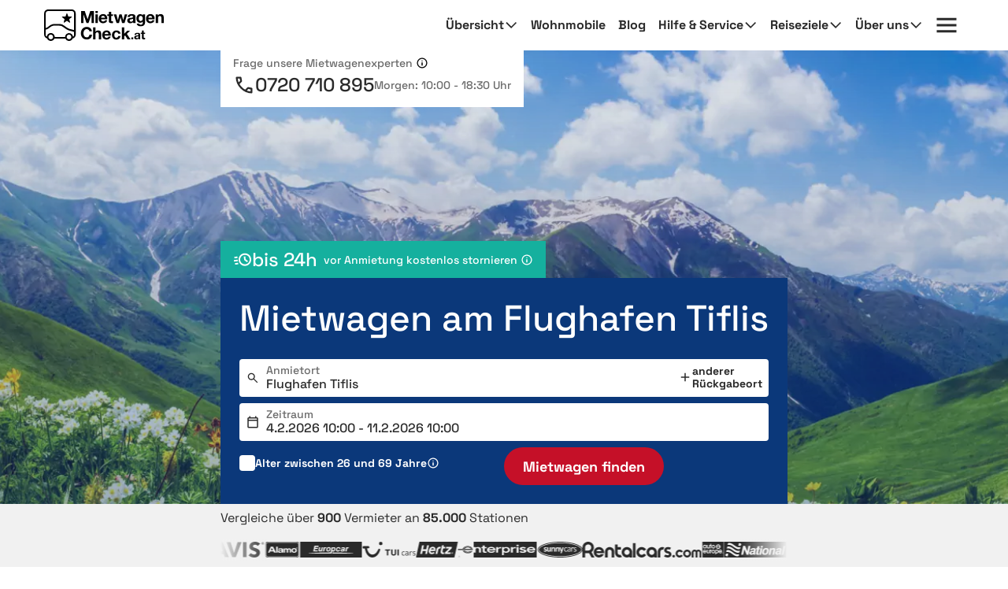

--- FILE ---
content_type: text/html; charset=utf-8
request_url: https://www.mietwagen-check.at/mietwagen-Flughafen-Tiflis-TBS-142822.html
body_size: 106492
content:







<!DOCTYPE html>
<html lang="de-AT" prefix="og: http://ogp.me/ns#" data-mode="Prod"
      data-date-format="DD.MM.YYYY"
      data-domain-locale="de-AT" data-system="boo"
      data-latest-seen-offer=""
      class="original-74 74-original original-73 73-original original-76 76-original new-63 63-new original-75 75-original">
    <head>
        <meta charset="utf-8"/>
        <title>Mietwagen Flughafen Tiflis » Sicher &amp; flexibel buchen</title>

        
            <meta name="robots" content="index, follow, max-snippet:-1, max-image-preview:large, max-video-preview:-1"/>
        
        <link rel="alternate" hreflang="de-DE" href="https://www.mietwagen-check.de/mietwagen-Flughafen-Tiflis-TBS-142822.html"/>
          <link rel="alternate" hreflang="de-AT" href="https://www.mietwagen-check.at/mietwagen-Flughafen-Tiflis-TBS-142822.html"/>
          <link rel="alternate" hreflang="de-CH" href="https://www.mietwagen-check.ch/mietwagen-Flughafen-Tiflis-TBS-142822.html"/>
          <link rel="alternate" hreflang="es-ES" href="https://www.driveboo.es/coche-de-alquiler-Aeropuerto-Internacional-de-Tiflis-142822.html"/>
          <link rel="alternate" hreflang="es-AR" href="https://www.driveboo.com.ar/coche-de-alquiler-Aeropuerto-Internacional-de-Tiflis-142822.html"/>
          <link rel="alternate" hreflang="es-MX" href="https://www.driveboo.mx/coche-de-alquiler-Aeropuerto-Internacional-de-Tiflis-142822.html"/>
          <link rel="alternate" hreflang="fr-FR" href="https://www.driveboo.fr/voiture-de-location-a%C3%A9roport-international-de-Tbilissi-142822.html"/>
          <link rel="alternate" hreflang="fr-BE" href="https://www.driveboo.be/fr/voiture-de-location-a%C3%A9roport-international-de-Tbilissi-142822.html"/>
          <link rel="alternate" hreflang="fr-CH" href="https://www.driveboo.ch/fr/voiture-de-location-a%C3%A9roport-international-de-Tbilissi-142822.html"/>
          <link rel="alternate" hreflang="en-GB" href="https://www.driveboo.co.uk/rentalcars-Tbilisi-International-Airport-142822.html"/>
          <link rel="alternate" hreflang="en-US" href="https://www.driveboo.com/rentalcars-Tbilisi-International-Airport-142822.html"/>
          <link rel="alternate" hreflang="it-IT" href="https://www.driveboo.it/noleggio-auto-Aeroporto-di-Tbilisi-142822.html"/>
          <link rel="alternate" hreflang="it-CH" href="https://www.driveboo.ch/it/noleggio-auto-Aeroporto-di-Tbilisi-142822.html"/>
          <link rel="alternate" hreflang="nl-NL" href="https://www.driveboo.nl/autohuur-Luchthaven-Tbilisi-142822.html"/>
          <link rel="alternate" hreflang="nl-BE" href="https://www.driveboo.be/autohuur-Luchthaven-Tbilisi-142822.html"/>
          <link rel="alternate" hreflang="de" href="https://www.mietwagen-check.de/mietwagen-Flughafen-Tiflis-TBS-142822.html"/>
          <link rel="alternate" hreflang="nl" href="https://www.driveboo.nl/autohuur-Luchthaven-Tbilisi-142822.html"/>
          <link rel="alternate" hreflang="es" href="https://www.driveboo.com/spa/coche-de-alquiler-Aeropuerto-Internacional-de-Tiflis-142822.html"/>
          <link rel="alternate" hreflang="it" href="https://www.driveboo.it/noleggio-auto-Aeroporto-di-Tbilisi-142822.html"/>
          <link rel="alternate" hreflang="en" href="https://www.driveboo.com/rentalcars-Tbilisi-International-Airport-142822.html"/>
          <link rel="alternate" hreflang="x-default" href="https://www.driveboo.com/rentalcars-Tbilisi-International-Airport-142822.html"/>
          
        <link rel="canonical" href="https://www.mietwagen-check.at/mietwagen-Flughafen-Tiflis-TBS-142822.html"/>

        <meta name="viewport" content="width=device-width, initial-scale=1"/>

        <meta name="page-topic" content="Mietwagen"/>
        <meta name="author" content="HolidayCheck AG"/>
        <meta name="description" content="Mietwagen am Flughafen Tiflis sicher &amp; günstig mieten dank ✓kostenloser 24h Stornierung ✓Preisvergleich ✓keine versteckten Kosten ► Jetzt Auto mieten"/>
        
        <meta name="theme-color" content="#0049A1"/>
        <meta name="apple-mobile-web-app-status-bar-style" content="black"/>

         <meta property="og:title" content="Mietwagen Flughafen Tiflis » Sicher &amp; flexibel buchen"/>
<meta property="og:site_name" content="MietwagenCheck"/>
<meta property="og:type" content="website"/>
<meta property="og:url" content="https://www.mietwagen-check.at/mietwagen-Flughafen-Tiflis-TBS-142822.html"/>
<meta property="og:image" content="https://media.driveboo.com/assets-image/768x420/6a776ed0-ea34-4ee2-9c68-8f9d5890cda2.jpg"/>
<meta property="og:image:width" content="768" />
<meta property="og:image:height" content="420" />
<meta property="og:locale" content="de_AT"/>

<meta property="og:phone_number" content="+43-720-710-895"/>
  
    <script type="application/ld+json">{"@context":"http://schema.org","@type":"Organization","brand":{"@type":"AutoRental","name":"MietwagenCheck","image":"https://media.driveboo.com/assets/images/mwc-logo/3856705f7459fe45a461c034468b8764-mwc-logo.svg","telephone":"+49-89-1436-7940"},"foundingDate":"2008-07-01","url":"https://www.mietwagen-check.at/","logo":"https://media.driveboo.com/assets/images/favicon/mwc/a0c0984e61b9341e8cea40c4aa98e0f3-96.png","contactPoint":[{"telephone":"+49-89-143-79-160","contactType":["customer service","reservations"],"areaServed":"DE","availableLanguage":["German","English"]},{"telephone":"+43-720-710-895","contactType":["customer service","reservations"],"areaServed":"AT","availableLanguage":["German","English"]},{"telephone":"+41-71-541-6666","contactType":["customer service","reservations"],"areaServed":"CH","availableLanguage":["German","English"]},{"telephone":"+49-89-1436-7940","contactType":["customer service","reservations"],"areaServed":"World","availableLanguage":["English","German"]}]}</script>

    <script type="application/ld+json">{"@context":"http://schema.org/","@type":"AutoRental","name":"MietwagenCheck","image":"https://media.driveboo.com/assets/images/mwc-logo/3856705f7459fe45a461c034468b8764-mwc-logo.svg","telephone":"+49-89-1436-7940","openingHoursSpecification":[{"@type":"OpeningHoursSpecification","dayOfWeek":["https://schema.org/Monday"],"opens":"10:00","closes":"18:30"},{"@type":"OpeningHoursSpecification","dayOfWeek":["https://schema.org/Tuesday"],"opens":"10:00","closes":"18:30"},{"@type":"OpeningHoursSpecification","dayOfWeek":["https://schema.org/Wednesday"],"opens":"10:00","closes":"18:30"},{"@type":"OpeningHoursSpecification","dayOfWeek":["https://schema.org/Thursday"],"opens":"10:00","closes":"18:30"},{"@type":"OpeningHoursSpecification","dayOfWeek":["https://schema.org/Friday"],"opens":"10:00","closes":"18:30"},{"@type":"OpeningHoursSpecification","dayOfWeek":["https://schema.org/Saturday"],"opens":"12:00","closes":"18:30"},{"@type":"OpeningHoursSpecification","dayOfWeek":["https://schema.org/Sunday"],"opens":"00:00","closes":"00:00"}]}</script>

    <script type="application/ld+json">{"@context":"http://schema.org","@type":"WebSite","url":"https://www.mietwagen-check.at/","potentialAction":{"@type":"SearchAction","target":"https://www.mietwagen-check.at/search/open/{search_term_string}","query-input":"required name=search_term_string"}}</script>
 

        

    
        
        
                <link rel="shortcut icon"  type="image/png" href="https://media.driveboo.com/assets/images/favicon/mwc/fbc210dca8fbab8096ac586c8c7cac80-16.png" />
                <link rel="icon" type="image/png" href="https://media.driveboo.com/assets/images/favicon/mwc/f2c420c9c9d67c33bf32078517e57a63-32.png" sizes="32x32"/>
                <link rel="icon" type="image/png" href="https://media.driveboo.com/assets/images/favicon/mwc/a0c0984e61b9341e8cea40c4aa98e0f3-96.png" sizes="96x96"/>
                <link rel="icon" type="image/png" href="https://media.driveboo.com/assets/images/favicon/mwc/c9b350b065944f713b18c4c992cf8eef-128.png" sizes="128x128"/>
                <link rel="icon" type="image/png" href="https://media.driveboo.com/assets/images/favicon/mwc/35c704b7c81776836a3b55353f79a2da-192.png" sizes="192x192"/>

                <link rel="apple-touch-icon" href="https://media.driveboo.com/assets/images/favicon/mwc/84dd808ae901a3db7d50371691ebe87a-120.png"/>
                <link rel="apple-touch-icon" href="https://media.driveboo.com/assets/images/favicon/mwc/384c67b0b7258c93f8e0e502469a478a-180.png" sizes="180x180"/>
                <link rel="apple-touch-icon" href="https://media.driveboo.com/assets/images/favicon/mwc/8732c2303359af17571b97343923d96d-152.png" sizes="152x152"/>
                <link rel="apple-touch-icon" href="https://media.driveboo.com/assets/images/favicon/mwc/51bf4316fe00dffb18ce403257f1786e-167.png" sizes="167x167"/>

                <meta name="msapplication-square70x70logo" content="https://media.driveboo.com/assets/images/favicon/mwc/62c8e3a61b355da703e2e1ac414fddb0-70.png"/>
                <meta name="msapplication-square150x150logo" content="https://media.driveboo.com/assets/images/favicon/mwc/562c0f47b6de3b88477e6ec3b7ff7a1a-150.png"/>
                
                    <meta name="msapplication-wide310x150logo" content="https://media.driveboo.com/assets/images/favicon/mwc/013eff4629245049187960aec5e9bba2-310x150.png"/>
                    <meta name="msapplication-square310x310logo" content="https://media.driveboo.com/assets/images/favicon/mwc/9f6d4d614779e0a5416d028fea83dc55-310.png"/>
                
            
    



        <link rel="dns-prefetch" href="//cookiee1.veinteractive.com"/>
<link rel="dns-prefetch" href="//appsapi.veinteractive.com"/>
<link rel="dns-prefetch" href="//config1.veinteractive.com"/>
<link rel="dns-prefetch" href="//gum.criteo.com"/>
<link rel="dns-prefetch" href="//media.driveboo.com"/>
<link rel="dns-prefetch" href="//www.googletagmanager.com"/>
<link rel="dns-prefetch" href="//www.googleadservices.com"/>
<link rel="dns-prefetch" href="//www.google.com"/>
<link rel="dns-prefetch" href="//www.google-analytics.com"/>
<link rel="dns-prefetch" href="//storage.googleapis.com"/>
<link rel="dns-prefetch" href="//static.criteo.net"/>
<link rel="dns-prefetch" href="//sslwidget.criteo.com"/>
<link rel="dns-prefetch" href="//dis.criteo.com"/>
<link rel="dns-prefetch" href="//bat.bing.com"/>
<link rel="dns-prefetch" href="//ads.yahoo.com"/>
<link rel="dns-prefetch" href="//hal9000.redintelligence.net"/>
<link rel="dns-prefetch" href="//static.hotjar.com"/>
<link rel="dns-prefetch" href="//vars.hotjar.com"/>
<link rel="dns-prefetch" href="//www.dwin1.com"/>
<link rel="dns-prefetch" href="//stats.g.doubleclick.net"/>
<link rel="dns-prefetch" href="//cm.g.doubleclick.net"/>


        
            
                <style>
                    
                        @font-face{font-display:swap;font-family:Roboto;font-style:normal;font-weight:400;src:local("Roboto"),local("Roboto-Regular"),url("https://media.driveboo.com/assets/cors/font-data/073578b7f22768baa58cf9a87380538a-KFOmCnqEu92Fr1Mu7GxKKTU1Kvnz.woff2?ver=2") format("woff2");unicode-range:u+0100-024f,u+0259,u+1e??,u+2020,u+20a0-20ab,u+20ad-20cf,u+2113,u+2c60-2c7f,u+a720-a7ff}@font-face{font-display:swap;font-family:Roboto;font-style:normal;font-weight:400;src:local("Roboto"),local("Roboto-Regular"),url("https://media.driveboo.com/assets/cors/font-data/15fa3062f8929bd3b05fdca5259db412-KFOmCnqEu92Fr1Mu4mxKKTU1Kg.woff2?ver=2") format("woff2");unicode-range:u+00??,u+0131,u+0152-0153,u+02bb-02bc,u+02c6,u+02da,u+02dc,u+2000-206f,u+2074,u+20ac,u+2122,u+2191,u+2193,u+2212,u+2215,u+feff,u+fffd}@font-face{font-display:swap;font-family:Roboto;font-style:normal;font-weight:500;src:local("Roboto Medium"),local("Roboto-Medium"),url("https://media.driveboo.com/assets/cors/font-data/5d39c40b5f1d878434af6212575d928a-KFOlCnqEu92Fr1MmEU9fChc4AMP6lbBP.woff2?ver=2") format("woff2");unicode-range:u+0100-024f,u+0259,u+1e??,u+2020,u+20a0-20ab,u+20ad-20cf,u+2113,u+2c60-2c7f,u+a720-a7ff}@font-face{font-display:swap;font-family:Roboto;font-style:normal;font-weight:500;src:local("Roboto Medium"),local("Roboto-Medium"),url("https://media.driveboo.com/assets/cors/font-data/07db243db21ed0a6b4ff05ff429686b7-KFOlCnqEu92Fr1MmEU9fBBc4AMP6lQ.woff2?ver=2") format("woff2");unicode-range:u+00??,u+0131,u+0152-0153,u+02bb-02bc,u+02c6,u+02da,u+02dc,u+2000-206f,u+2074,u+20ac,u+2122,u+2191,u+2193,u+2212,u+2215,u+feff,u+fffd}@font-face{font-display:swap;font-family:Roboto;font-style:normal;font-weight:700;src:local("Roboto Bold"),local("Roboto-Bold"),url("https://media.driveboo.com/assets/cors/font-data/b2f73d6ca15e0092dd061766b2afd2c8-KFOlCnqEu92Fr1MmWUlfChc4AMP6lbBP.woff2?ver=2") format("woff2");unicode-range:u+0100-024f,u+0259,u+1e??,u+2020,u+20a0-20ab,u+20ad-20cf,u+2113,u+2c60-2c7f,u+a720-a7ff}@font-face{font-display:swap;font-family:Roboto;font-style:normal;font-weight:700;src:local("Roboto Bold"),local("Roboto-Bold"),url("https://media.driveboo.com/assets/cors/font-data/a59072f933169d3f2db497f44ca4cbbe-KFOlCnqEu92Fr1MmWUlfBBc4AMP6lQ.woff2?ver=2") format("woff2");unicode-range:u+00??,u+0131,u+0152-0153,u+02bb-02bc,u+02c6,u+02da,u+02dc,u+2000-206f,u+2074,u+20ac,u+2122,u+2191,u+2193,u+2212,u+2215,u+feff,u+fffd}
                    
                        @font-face{font-display:swap;font-family:Space Grotesk;font-style:normal;font-weight:300;src:local("Space Grotesk Thin"),local("SpaceGrotesk-Thin"),url("https://media.driveboo.com/assets/cors/font-data/a63fec399574ed5d69d41be739df6bfc-V8mQoQDjQSkFtoMM3T6r8E7mF71Q-gOoraIAEj62UXsqPMBTTA.woff2?ver=2") format("woff2");unicode-range:u+0100-02af,u+0304,u+0308,u+0329,u+1e00-1e9f,u+1ef2-1eff,u+2020,u+20a0-20ab,u+20ad-20c0,u+2113,u+2c60-2c7f,u+a720-a7ff}@font-face{font-display:swap;font-family:Space Grotesk;font-style:normal;font-weight:300;src:local("Space Grotesk Thin"),local("SpaceGrotesk-Thin"),url("https://media.driveboo.com/assets/cors/font-data/09754611d8eca3184cfe027d9d63d358-V8mQoQDjQSkFtoMM3T6r8E7mF71Q-gOoraIAEj62UXskPMA.woff2?ver=2") format("woff2");unicode-range:u+00??,u+0131,u+0152-0153,u+02bb-02bc,u+02c6,u+02da,u+02dc,u+0304,u+0308,u+0329,u+2000-206f,u+2074,u+20ac,u+2122,u+2191,u+2193,u+2212,u+2215,u+feff,u+fffd}@font-face{font-display:swap;font-family:Space Grotesk;font-style:normal;font-weight:400;src:local("Space Grotesk Regular"),local("SpaceGrotesk-Regular"),url("https://media.driveboo.com/assets/cors/font-data/01d62febc80f17b10099d655f9e0dd5b-V8mQoQDjQSkFtoMM3T6r8E7mF71Q-gOoraIAEj7oUXsqPMBTTA.woff2?ver=2") format("woff2");unicode-range:u+0100-02af,u+0304,u+0308,u+0329,u+1e00-1e9f,u+1ef2-1eff,u+2020,u+20a0-20ab,u+20ad-20c0,u+2113,u+2c60-2c7f,u+a720-a7ff}@font-face{font-display:swap;font-family:Space Grotesk;font-style:normal;font-weight:400;src:local("Space Grotesk Regular"),local("SpaceGrotesk-Regular"),url("https://media.driveboo.com/assets/cors/font-data/403bc2dcb289d824f457ca63cd63aca5-V8mQoQDjQSkFtoMM3T6r8E7mF71Q-gOoraIAEj7oUXskPMA.woff2?ver=2") format("woff2");unicode-range:u+00??,u+0131,u+0152-0153,u+02bb-02bc,u+02c6,u+02da,u+02dc,u+0304,u+0308,u+0329,u+2000-206f,u+2074,u+20ac,u+2122,u+2191,u+2193,u+2212,u+2215,u+feff,u+fffd}@font-face{font-display:swap;font-family:Space Grotesk;font-style:normal;font-weight:500;src:local("Space Grotesk Medium"),local("SpaceGrotesk-Medium"),url("https://media.driveboo.com/assets/cors/font-data/db56336d4c05e60d71e046a5beb502b7-V8mQoQDjQSkFtoMM3T6r8E7mF71Q-gOoraIAEj7aUXsqPMBTTA.woff2?ver=2") format("woff2");unicode-range:u+0100-02af,u+0304,u+0308,u+0329,u+1e00-1e9f,u+1ef2-1eff,u+2020,u+20a0-20ab,u+20ad-20c0,u+2113,u+2c60-2c7f,u+a720-a7ff}@font-face{font-display:swap;font-family:Space Grotesk;font-style:normal;font-weight:500;src:local("Space Grotesk Medium"),local("SpaceGrotesk-Medium"),url("https://media.driveboo.com/assets/cors/font-data/20f45a8530a0da60b17825351fa2cf21-V8mQoQDjQSkFtoMM3T6r8E7mF71Q-gOoraIAEj7aUXskPMA.woff2?ver=2") format("woff2");unicode-range:u+00??,u+0131,u+0152-0153,u+02bb-02bc,u+02c6,u+02da,u+02dc,u+0304,u+0308,u+0329,u+2000-206f,u+2074,u+20ac,u+2122,u+2191,u+2193,u+2212,u+2215,u+feff,u+fffd}@font-face{font-display:swap;font-family:Space Grotesk;font-style:normal;font-weight:600;src:local("Space Grotesk SemiBold"),local("SpaceGrotesk-SemiBold"),url("https://media.driveboo.com/assets/cors/font-data/13e63b55d63516c2120d3a5109e08d62-V8mQoQDjQSkFtoMM3T6r8E7mF71Q-gOoraIAEj42VnsqPMBTTA.woff2?ver=2") format("woff2");unicode-range:u+0100-02af,u+0304,u+0308,u+0329,u+1e00-1e9f,u+1ef2-1eff,u+2020,u+20a0-20ab,u+20ad-20c0,u+2113,u+2c60-2c7f,u+a720-a7ff}@font-face{font-display:swap;font-family:Space Grotesk;font-style:normal;font-weight:600;src:local("Space Grotesk SemiBold"),local("SpaceGrotesk-SemiBold"),url("https://media.driveboo.com/assets/cors/font-data/74399d3ac36c25446fafc1b1122ef537-V8mQoQDjQSkFtoMM3T6r8E7mF71Q-gOoraIAEj42VnskPMA.woff2?ver=2") format("woff2");unicode-range:u+00??,u+0131,u+0152-0153,u+02bb-02bc,u+02c6,u+02da,u+02dc,u+0304,u+0308,u+0329,u+2000-206f,u+2074,u+20ac,u+2122,u+2191,u+2193,u+2212,u+2215,u+feff,u+fffd}@font-face{font-display:swap;font-family:Space Grotesk;font-style:normal;font-weight:700;src:local("Space Grotesk Bold"),local("SpaceGrotesk-Bold"),url("https://media.driveboo.com/assets/cors/font-data/6460bcfc0f04e63cb900231b4f8cf6f1-V8mQoQDjQSkFtoMM3T6r8E7mF71Q-gOoraIAEj4PVnsqPMBTTA.woff2?ver=2") format("woff2");unicode-range:u+0100-02af,u+0304,u+0308,u+0329,u+1e00-1e9f,u+1ef2-1eff,u+2020,u+20a0-20ab,u+20ad-20c0,u+2113,u+2c60-2c7f,u+a720-a7ff}@font-face{font-display:swap;font-family:Space Grotesk;font-style:normal;font-weight:700;src:local("Space Grotesk Bold"),local("SpaceGrotesk-Bold"),url("https://media.driveboo.com/assets/cors/font-data/04a0491ad41d48175379a51e46d757ef-V8mQoQDjQSkFtoMM3T6r8E7mF71Q-gOoraIAEj4PVnskPMA.woff2?ver=2") format("woff2");unicode-range:u+00??,u+0131,u+0152-0153,u+02bb-02bc,u+02c6,u+02da,u+02dc,u+0304,u+0308,u+0329,u+2000-206f,u+2074,u+20ac,u+2122,u+2191,u+2193,u+2212,u+2215,u+feff,u+fffd}
                    
                        @font-face{font-family:Source Sans\ 3;font-style:normal;font-weight:400;src:local("Source Sans 3 Regular"),local("SourceSans3-Regular"),url("https://media.driveboo.com/assets/cors/font-data/f99ace5e0f83ffd3359c27ebaa714bb7-nwpBtKy2OAdR1K-IwhWudF-R9QMylBJAV3Bo8Ky462EE9CsKng.woff2?ver=2") format("woff2");unicode-range:u+0100-02af,u+0304,u+0308,u+0329,u+1e00-1e9f,u+1ef2-1eff,u+2020,u+20a0-20ab,u+20ad-20c0,u+2113,u+2c60-2c7f,u+a720-a7ff}@font-face{font-family:Source Sans\ 3;font-style:normal;font-weight:400;src:local("Source Sans 3 Regular"),local("SourceSans3-Regular"),url("https://media.driveboo.com/assets/cors/font-data/bab398e040a4cc70fb819809880f06ae-nwpBtKy2OAdR1K-IwhWudF-R9QMylBJAV3Bo8Ky462EK9Cs.woff2?ver=2") format("woff2");unicode-range:u+00??,u+0131,u+0152-0153,u+02bb-02bc,u+02c6,u+02da,u+02dc,u+0304,u+0308,u+0329,u+2000-206f,u+2074,u+20ac,u+2122,u+2191,u+2193,u+2212,u+2215,u+feff,u+fffd}@font-face{font-family:Source Sans\ 3;font-style:normal;font-weight:500;src:local("Source Sans 3 Medium"),local("SourceSans3-Medium"),url("https://media.driveboo.com/assets/cors/font-data/1500ed52b9c07d75b5afc88dca3441b0-nwpBtKy2OAdR1K-IwhWudF-R9QMylBJAV3Bo8KyK62EE9CsKng.woff2?ver=2") format("woff2");unicode-range:u+0100-02af,u+0304,u+0308,u+0329,u+1e00-1e9f,u+1ef2-1eff,u+2020,u+20a0-20ab,u+20ad-20c0,u+2113,u+2c60-2c7f,u+a720-a7ff}@font-face{font-family:Source Sans\ 3;font-style:normal;font-weight:500;src:local("Source Sans 3 Medium"),local("SourceSans3-Medium"),url("https://media.driveboo.com/assets/cors/font-data/7450d0c5948207d4e4d6def3a9893bf8-nwpBtKy2OAdR1K-IwhWudF-R9QMylBJAV3Bo8KyK62EK9Cs.woff2?ver=2") format("woff2");unicode-range:u+00??,u+0131,u+0152-0153,u+02bb-02bc,u+02c6,u+02da,u+02dc,u+0304,u+0308,u+0329,u+2000-206f,u+2074,u+20ac,u+2122,u+2191,u+2193,u+2212,u+2215,u+feff,u+fffd}@font-face{font-family:Source Sans\ 3;font-style:normal;font-weight:600;src:local("Source Sans 3 SemiBold"),local("SourceSans3-SemiBold"),url("https://media.driveboo.com/assets/cors/font-data/161f4b983da69efc4a6e7f26a32bde36-nwpBtKy2OAdR1K-IwhWudF-R9QMylBJAV3Bo8Kxm7GEE9CsKng.woff2?ver=2") format("woff2");unicode-range:u+0100-02af,u+0304,u+0308,u+0329,u+1e00-1e9f,u+1ef2-1eff,u+2020,u+20a0-20ab,u+20ad-20c0,u+2113,u+2c60-2c7f,u+a720-a7ff}@font-face{font-family:Source Sans\ 3;font-style:normal;font-weight:600;src:local("Source Sans 3 SemiBold"),local("SourceSans3-SemiBold"),url("https://media.driveboo.com/assets/cors/font-data/8befd6f435e526763335e1c35afc3af5-nwpBtKy2OAdR1K-IwhWudF-R9QMylBJAV3Bo8Kxm7GEK9Cs.woff2?ver=2") format("woff2");unicode-range:u+00??,u+0131,u+0152-0153,u+02bb-02bc,u+02c6,u+02da,u+02dc,u+0304,u+0308,u+0329,u+2000-206f,u+2074,u+20ac,u+2122,u+2191,u+2193,u+2212,u+2215,u+feff,u+fffd}@font-face{font-family:Source Sans\ 3;font-style:normal;font-weight:700;src:local("Source Sans 3 Bold"),local("SourceSans3-Bold"),url("https://media.driveboo.com/assets/cors/font-data/9bfb50c1b74d3c89d8f8503c3d6dedb1-nwpBtKy2OAdR1K-IwhWudF-R9QMylBJAV3Bo8Kxf7GEE9CsKng.woff2?ver=2") format("woff2");unicode-range:u+0100-02af,u+0304,u+0308,u+0329,u+1e00-1e9f,u+1ef2-1eff,u+2020,u+20a0-20ab,u+20ad-20c0,u+2113,u+2c60-2c7f,u+a720-a7ff}@font-face{font-family:Source Sans\ 3;font-style:normal;font-weight:700;src:local("Source Sans 3 Bold"),local("SourceSans3-Bold"),url("https://media.driveboo.com/assets/cors/font-data/63a951688119c1e2c4e49ecb1e8a79be-nwpBtKy2OAdR1K-IwhWudF-R9QMylBJAV3Bo8Kxf7GEK9Cs.woff2?ver=2") format("woff2");unicode-range:u+00??,u+0131,u+0152-0153,u+02bb-02bc,u+02c6,u+02da,u+02dc,u+0304,u+0308,u+0329,u+2000-206f,u+2074,u+20ac,u+2122,u+2191,u+2193,u+2212,u+2215,u+feff,u+fffd}
                    
                        /*! normalize.css v3.0.3 | MIT License | github.com/necolas/normalize.css */html{-ms-text-size-adjust:100%;-webkit-text-size-adjust:100%;font-family:sans-serif}body{margin:0}article,aside,details,figcaption,figure,footer,header,hgroup,main,menu,nav,section,summary{display:block}audio,canvas,progress,video{display:inline-block;vertical-align:baseline}audio:not([controls]){display:none;height:0}[hidden],template{display:none}a{background-color:transparent}a:active,a:hover{outline:0}abbr[title]{border-bottom:none;text-decoration:underline;text-decoration:underline dotted}b,strong{font-weight:700}dfn{font-style:italic}h1{font-size:2em;margin:.67em 0}mark{background:#ff0;color:#000}small{font-size:80%}sub,sup{font-size:75%;line-height:0;position:relative;vertical-align:baseline}sup{top:-.5em}sub{bottom:-.25em}img{border:0}svg:not(:root){overflow:hidden}figure{margin:1em 40px}hr{box-sizing:content-box;height:0}pre{overflow:auto}code,kbd,pre,samp{font-family:monospace,monospace;font-size:1em}button,input,optgroup,select,textarea{color:inherit;font:inherit;margin:0}button{overflow:visible}button,select{text-transform:none}button,html input[type=button],input[type=reset],input[type=submit]{-webkit-appearance:button;cursor:pointer}button[disabled],html input[disabled]{cursor:default}button::-moz-focus-inner,input::-moz-focus-inner{border:0;padding:0}input{line-height:normal}input[type=checkbox],input[type=radio]{box-sizing:border-box;padding:0}input[type=number]::-webkit-inner-spin-button,input[type=number]::-webkit-outer-spin-button{height:auto}input[type=search]{-webkit-appearance:textfield;box-sizing:content-box}input[type=search]::-webkit-search-cancel-button,input[type=search]::-webkit-search-decoration{-webkit-appearance:none}fieldset{border:1px solid silver;margin:0 2px;padding:.35em .625em .75em}textarea{overflow:auto}optgroup{font-weight:700}table{border-collapse:collapse;border-spacing:0}td,th{padding:0}
/*! Source: https://github.com/h5bp/html5-boilerplate/blob/master/src/css/main.css */@media print{*,:after,:before{background:transparent!important;box-shadow:none!important;color:#000!important;text-shadow:none!important}a,a:visited{text-decoration:underline}a[href]:after{content:" (" attr(href) ")"}abbr[title]:after{content:" (" attr(title) ")"}a[href^="#"]:after,a[href^="javascript:"]:after{content:""}blockquote,pre{border:1px solid #999;page-break-inside:avoid}thead{display:table-header-group}img,tr{page-break-inside:avoid}img{max-width:100%!important}h2,h3,p{orphans:3;widows:3}h2,h3{page-break-after:avoid}.navbar{display:none}.btn>.caret,.dropup>.btn>.caret{border-top-color:#000!important}.label{border:1px solid #000}.table{border-collapse:collapse!important}.table td,.table th{background-color:#fff!important}.table-bordered td,.table-bordered th{border:1px solid #ddd!important}}*,:after,:before{-webkit-box-sizing:border-box;-moz-box-sizing:border-box;box-sizing:border-box}html{-webkit-tap-highlight-color:rgba(0,0,0,0);font-size:10px}body{background-color:#f1f1f1;color:#555;font-family:Roboto,Helvetica Neue,Helvetica,Arial,sans-serif;font-size:16px;line-height:1.42857143}button,input,select,textarea{font-family:inherit;font-size:inherit;line-height:inherit}a{color:#555;text-decoration:none}a:focus,a:hover{color:#2f2f2f;text-decoration:underline}a:focus{outline:5px auto -webkit-focus-ring-color;outline-offset:-2px}figure{margin:0}img{vertical-align:middle}.carousel-inner>.item>a>img,.carousel-inner>.item>img,.img-responsive{display:block;height:auto;max-width:100%}.img-rounded{border-radius:0}.img-thumbnail{background-color:#f1f1f1;border:1px solid #ddd;border-radius:0;display:inline-block;height:auto;line-height:1.42857143;max-width:100%;padding:4px;-webkit-transition:all .2s ease-in-out;-o-transition:all .2s ease-in-out;transition:all .2s ease-in-out}.img-circle{border-radius:50%}hr{border:0;border-top:1px solid #eee;margin-bottom:22px;margin-top:22px}.sr-only{clip:rect(0,0,0,0);border:0;height:1px;margin:-1px;overflow:hidden;padding:0;position:absolute;width:1px}.sr-only-focusable:active,.sr-only-focusable:focus{clip:auto;height:auto;margin:0;overflow:visible;position:static;width:auto}[role=button]{cursor:pointer}.h1,.h2,.h3,.h4,.h5,.h6,h1,h2,h3,h4,h5,h6{color:inherit;font-family:inherit;font-weight:400;line-height:1.1}.h1 .small,.h1 small,.h2 .small,.h2 small,.h3 .small,.h3 small,.h4 .small,.h4 small,.h5 .small,.h5 small,.h6 .small,.h6 small,h1 .small,h1 small,h2 .small,h2 small,h3 .small,h3 small,h4 .small,h4 small,h5 .small,h5 small,h6 .small,h6 small{color:#777;font-weight:400;line-height:1}.h1,.h2,.h3,h1,h2,h3{margin-bottom:11px;margin-top:22px}.h1 .small,.h1 small,.h2 .small,.h2 small,.h3 .small,.h3 small,h1 .small,h1 small,h2 .small,h2 small,h3 .small,h3 small{font-size:65%}.h4,.h5,.h6,h4,h5,h6{margin-bottom:11px;margin-top:11px}.h4 .small,.h4 small,.h5 .small,.h5 small,.h6 .small,.h6 small,h4 .small,h4 small,h5 .small,h5 small,h6 .small,h6 small{font-size:75%}.h1,h1{font-size:27px}.h2,h2{font-size:20px}.h3,.h4,.h5,.h6,h3,h4,h5,h6{font-size:16px}p{margin:0 0 11px}.lead{font-size:18px;font-weight:300;line-height:1.4;margin-bottom:22px}@media (min-width:768px){.lead{font-size:24px}}.small,small{font-size:87%}.mark,mark{background-color:#deab2a;padding:.2em}.text-left{text-align:left}.text-right{text-align:right}.text-center{text-align:center}.text-justify{text-align:justify}.text-nowrap{white-space:nowrap}.text-lowercase{text-transform:lowercase}.text-uppercase{text-transform:uppercase}.text-capitalize{text-transform:capitalize}.text-muted{color:#777}.text-primary{color:#0049a1}a.text-primary:focus,a.text-primary:hover{color:#00326e}.text-success{color:#fff}a.text-success:focus,a.text-success:hover{color:#e6e6e6}.text-info{color:#fff}a.text-info:focus,a.text-info:hover{color:#e6e6e6}.text-warning{color:#fff}a.text-warning:focus,a.text-warning:hover{color:#e6e6e6}.text-danger{color:#fff}a.text-danger:focus,a.text-danger:hover{color:#e6e6e6}.bg-primary{background-color:#0049a1;color:#fff}a.bg-primary:focus,a.bg-primary:hover{background-color:#00326e}.bg-success{background-color:#0049a1}a.bg-success:focus,a.bg-success:hover{background-color:#00326e}.bg-info{background-color:#206091}a.bg-info:focus,a.bg-info:hover{background-color:#174467}.bg-warning{background-color:#deab2a}a.bg-warning:focus,a.bg-warning:hover{background-color:#b88c1d}.bg-danger{background-color:#cc0202}a.bg-danger:focus,a.bg-danger:hover{background-color:#990202}.page-header{border-bottom:1px solid #eee;margin:44px 0 22px;padding-bottom:10px}ol,ul{margin-bottom:11px;margin-top:0}ol ol,ol ul,ul ol,ul ul{margin-bottom:0}.list-inline,.list-unstyled{list-style:none;padding-left:0}.list-inline{margin-left:-5px}.list-inline>li{display:inline-block;padding-left:5px;padding-right:5px}dl{margin-bottom:22px;margin-top:0}dd,dt{line-height:1.42857143}dt{font-weight:700}dd{margin-left:0}@media (min-width:768px){.dl-horizontal dt{clear:left;float:left;overflow:hidden;text-align:right;text-overflow:ellipsis;white-space:nowrap;width:160px}.dl-horizontal dd{margin-left:180px}}abbr[data-original-title],abbr[title]{cursor:help}.initialism{font-size:90%;text-transform:uppercase}blockquote{border-left:5px solid #eee;font-size:20px;margin:0 0 22px;padding:11px 22px}blockquote ol:last-child,blockquote p:last-child,blockquote ul:last-child{margin-bottom:0}blockquote .small,blockquote footer,blockquote small{color:#777;display:block;font-size:80%;line-height:1.42857143}blockquote .small:before,blockquote footer:before,blockquote small:before{content:"\2014 \00A0"}.blockquote-reverse,blockquote.pull-right{border-left:0;border-right:5px solid #eee;padding-left:0;padding-right:15px;text-align:right}.blockquote-reverse .small:before,.blockquote-reverse footer:before,.blockquote-reverse small:before,blockquote.pull-right .small:before,blockquote.pull-right footer:before,blockquote.pull-right small:before{content:""}.blockquote-reverse .small:after,.blockquote-reverse footer:after,.blockquote-reverse small:after,blockquote.pull-right .small:after,blockquote.pull-right footer:after,blockquote.pull-right small:after{content:"\00A0 \2014"}address{font-style:normal;line-height:1.42857143;margin-bottom:22px}.container{margin-left:auto;margin-right:auto;padding-left:10px;padding-right:10px}@media (min-width:768px){.container{width:740px}}@media (min-width:992px){.container{width:960px}}@media (min-width:1200px){.container{width:1160px}}.container-fluid{margin-left:auto;margin-right:auto;padding-left:10px;padding-right:10px}.row{margin-left:-10px;margin-right:-10px}.row-no-gutters{margin-left:0;margin-right:0}.row-no-gutters [class*=col-]{padding-left:0;padding-right:0}.col-lg-1,.col-lg-10,.col-lg-11,.col-lg-12,.col-lg-2,.col-lg-3,.col-lg-4,.col-lg-5,.col-lg-6,.col-lg-7,.col-lg-8,.col-lg-9,.col-md-1,.col-md-10,.col-md-11,.col-md-12,.col-md-2,.col-md-3,.col-md-4,.col-md-5,.col-md-6,.col-md-7,.col-md-8,.col-md-9,.col-sm-1,.col-sm-10,.col-sm-11,.col-sm-12,.col-sm-2,.col-sm-3,.col-sm-4,.col-sm-5,.col-sm-6,.col-sm-7,.col-sm-8,.col-sm-9,.col-xs-1,.col-xs-10,.col-xs-11,.col-xs-12,.col-xs-2,.col-xs-3,.col-xs-4,.col-xs-5,.col-xs-6,.col-xs-7,.col-xs-8,.col-xs-9{min-height:1px;padding-left:10px;padding-right:10px;position:relative}.col-xs-1,.col-xs-10,.col-xs-11,.col-xs-12,.col-xs-2,.col-xs-3,.col-xs-4,.col-xs-5,.col-xs-6,.col-xs-7,.col-xs-8,.col-xs-9{float:left}.col-xs-12{width:100%}.col-xs-11{width:91.66666667%}.col-xs-10{width:83.33333333%}.col-xs-9{width:75%}.col-xs-8{width:66.66666667%}.col-xs-7{width:58.33333333%}.col-xs-6{width:50%}.col-xs-5{width:41.66666667%}.col-xs-4{width:33.33333333%}.col-xs-3{width:25%}.col-xs-2{width:16.66666667%}.col-xs-1{width:8.33333333%}.col-xs-pull-12{right:100%}.col-xs-pull-11{right:91.66666667%}.col-xs-pull-10{right:83.33333333%}.col-xs-pull-9{right:75%}.col-xs-pull-8{right:66.66666667%}.col-xs-pull-7{right:58.33333333%}.col-xs-pull-6{right:50%}.col-xs-pull-5{right:41.66666667%}.col-xs-pull-4{right:33.33333333%}.col-xs-pull-3{right:25%}.col-xs-pull-2{right:16.66666667%}.col-xs-pull-1{right:8.33333333%}.col-xs-pull-0{right:auto}.col-xs-push-12{left:100%}.col-xs-push-11{left:91.66666667%}.col-xs-push-10{left:83.33333333%}.col-xs-push-9{left:75%}.col-xs-push-8{left:66.66666667%}.col-xs-push-7{left:58.33333333%}.col-xs-push-6{left:50%}.col-xs-push-5{left:41.66666667%}.col-xs-push-4{left:33.33333333%}.col-xs-push-3{left:25%}.col-xs-push-2{left:16.66666667%}.col-xs-push-1{left:8.33333333%}.col-xs-push-0{left:auto}.col-xs-offset-12{margin-left:100%}.col-xs-offset-11{margin-left:91.66666667%}.col-xs-offset-10{margin-left:83.33333333%}.col-xs-offset-9{margin-left:75%}.col-xs-offset-8{margin-left:66.66666667%}.col-xs-offset-7{margin-left:58.33333333%}.col-xs-offset-6{margin-left:50%}.col-xs-offset-5{margin-left:41.66666667%}.col-xs-offset-4{margin-left:33.33333333%}.col-xs-offset-3{margin-left:25%}.col-xs-offset-2{margin-left:16.66666667%}.col-xs-offset-1{margin-left:8.33333333%}.col-xs-offset-0{margin-left:0}@media (min-width:768px){.col-sm-1,.col-sm-10,.col-sm-11,.col-sm-12,.col-sm-2,.col-sm-3,.col-sm-4,.col-sm-5,.col-sm-6,.col-sm-7,.col-sm-8,.col-sm-9{float:left}.col-sm-12{width:100%}.col-sm-11{width:91.66666667%}.col-sm-10{width:83.33333333%}.col-sm-9{width:75%}.col-sm-8{width:66.66666667%}.col-sm-7{width:58.33333333%}.col-sm-6{width:50%}.col-sm-5{width:41.66666667%}.col-sm-4{width:33.33333333%}.col-sm-3{width:25%}.col-sm-2{width:16.66666667%}.col-sm-1{width:8.33333333%}.col-sm-pull-12{right:100%}.col-sm-pull-11{right:91.66666667%}.col-sm-pull-10{right:83.33333333%}.col-sm-pull-9{right:75%}.col-sm-pull-8{right:66.66666667%}.col-sm-pull-7{right:58.33333333%}.col-sm-pull-6{right:50%}.col-sm-pull-5{right:41.66666667%}.col-sm-pull-4{right:33.33333333%}.col-sm-pull-3{right:25%}.col-sm-pull-2{right:16.66666667%}.col-sm-pull-1{right:8.33333333%}.col-sm-pull-0{right:auto}.col-sm-push-12{left:100%}.col-sm-push-11{left:91.66666667%}.col-sm-push-10{left:83.33333333%}.col-sm-push-9{left:75%}.col-sm-push-8{left:66.66666667%}.col-sm-push-7{left:58.33333333%}.col-sm-push-6{left:50%}.col-sm-push-5{left:41.66666667%}.col-sm-push-4{left:33.33333333%}.col-sm-push-3{left:25%}.col-sm-push-2{left:16.66666667%}.col-sm-push-1{left:8.33333333%}.col-sm-push-0{left:auto}.col-sm-offset-12{margin-left:100%}.col-sm-offset-11{margin-left:91.66666667%}.col-sm-offset-10{margin-left:83.33333333%}.col-sm-offset-9{margin-left:75%}.col-sm-offset-8{margin-left:66.66666667%}.col-sm-offset-7{margin-left:58.33333333%}.col-sm-offset-6{margin-left:50%}.col-sm-offset-5{margin-left:41.66666667%}.col-sm-offset-4{margin-left:33.33333333%}.col-sm-offset-3{margin-left:25%}.col-sm-offset-2{margin-left:16.66666667%}.col-sm-offset-1{margin-left:8.33333333%}.col-sm-offset-0{margin-left:0}}@media (min-width:992px){.col-md-1,.col-md-10,.col-md-11,.col-md-12,.col-md-2,.col-md-3,.col-md-4,.col-md-5,.col-md-6,.col-md-7,.col-md-8,.col-md-9{float:left}.col-md-12{width:100%}.col-md-11{width:91.66666667%}.col-md-10{width:83.33333333%}.col-md-9{width:75%}.col-md-8{width:66.66666667%}.col-md-7{width:58.33333333%}.col-md-6{width:50%}.col-md-5{width:41.66666667%}.col-md-4{width:33.33333333%}.col-md-3{width:25%}.col-md-2{width:16.66666667%}.col-md-1{width:8.33333333%}.col-md-pull-12{right:100%}.col-md-pull-11{right:91.66666667%}.col-md-pull-10{right:83.33333333%}.col-md-pull-9{right:75%}.col-md-pull-8{right:66.66666667%}.col-md-pull-7{right:58.33333333%}.col-md-pull-6{right:50%}.col-md-pull-5{right:41.66666667%}.col-md-pull-4{right:33.33333333%}.col-md-pull-3{right:25%}.col-md-pull-2{right:16.66666667%}.col-md-pull-1{right:8.33333333%}.col-md-pull-0{right:auto}.col-md-push-12{left:100%}.col-md-push-11{left:91.66666667%}.col-md-push-10{left:83.33333333%}.col-md-push-9{left:75%}.col-md-push-8{left:66.66666667%}.col-md-push-7{left:58.33333333%}.col-md-push-6{left:50%}.col-md-push-5{left:41.66666667%}.col-md-push-4{left:33.33333333%}.col-md-push-3{left:25%}.col-md-push-2{left:16.66666667%}.col-md-push-1{left:8.33333333%}.col-md-push-0{left:auto}.col-md-offset-12{margin-left:100%}.col-md-offset-11{margin-left:91.66666667%}.col-md-offset-10{margin-left:83.33333333%}.col-md-offset-9{margin-left:75%}.col-md-offset-8{margin-left:66.66666667%}.col-md-offset-7{margin-left:58.33333333%}.col-md-offset-6{margin-left:50%}.col-md-offset-5{margin-left:41.66666667%}.col-md-offset-4{margin-left:33.33333333%}.col-md-offset-3{margin-left:25%}.col-md-offset-2{margin-left:16.66666667%}.col-md-offset-1{margin-left:8.33333333%}.col-md-offset-0{margin-left:0}}@media (min-width:1200px){.col-lg-1,.col-lg-10,.col-lg-11,.col-lg-12,.col-lg-2,.col-lg-3,.col-lg-4,.col-lg-5,.col-lg-6,.col-lg-7,.col-lg-8,.col-lg-9{float:left}.col-lg-12{width:100%}.col-lg-11{width:91.66666667%}.col-lg-10{width:83.33333333%}.col-lg-9{width:75%}.col-lg-8{width:66.66666667%}.col-lg-7{width:58.33333333%}.col-lg-6{width:50%}.col-lg-5{width:41.66666667%}.col-lg-4{width:33.33333333%}.col-lg-3{width:25%}.col-lg-2{width:16.66666667%}.col-lg-1{width:8.33333333%}.col-lg-pull-12{right:100%}.col-lg-pull-11{right:91.66666667%}.col-lg-pull-10{right:83.33333333%}.col-lg-pull-9{right:75%}.col-lg-pull-8{right:66.66666667%}.col-lg-pull-7{right:58.33333333%}.col-lg-pull-6{right:50%}.col-lg-pull-5{right:41.66666667%}.col-lg-pull-4{right:33.33333333%}.col-lg-pull-3{right:25%}.col-lg-pull-2{right:16.66666667%}.col-lg-pull-1{right:8.33333333%}.col-lg-pull-0{right:auto}.col-lg-push-12{left:100%}.col-lg-push-11{left:91.66666667%}.col-lg-push-10{left:83.33333333%}.col-lg-push-9{left:75%}.col-lg-push-8{left:66.66666667%}.col-lg-push-7{left:58.33333333%}.col-lg-push-6{left:50%}.col-lg-push-5{left:41.66666667%}.col-lg-push-4{left:33.33333333%}.col-lg-push-3{left:25%}.col-lg-push-2{left:16.66666667%}.col-lg-push-1{left:8.33333333%}.col-lg-push-0{left:auto}.col-lg-offset-12{margin-left:100%}.col-lg-offset-11{margin-left:91.66666667%}.col-lg-offset-10{margin-left:83.33333333%}.col-lg-offset-9{margin-left:75%}.col-lg-offset-8{margin-left:66.66666667%}.col-lg-offset-7{margin-left:58.33333333%}.col-lg-offset-6{margin-left:50%}.col-lg-offset-5{margin-left:41.66666667%}.col-lg-offset-4{margin-left:33.33333333%}.col-lg-offset-3{margin-left:25%}.col-lg-offset-2{margin-left:16.66666667%}.col-lg-offset-1{margin-left:8.33333333%}.col-lg-offset-0{margin-left:0}}table{background-color:transparent}table col[class*=col-]{display:table-column;float:none;position:static}table td[class*=col-],table th[class*=col-]{display:table-cell;float:none;position:static}caption{color:#777;padding-bottom:8px;padding-top:8px}caption,th{text-align:left}.table{margin-bottom:22px;max-width:100%;width:100%}.table>tbody>tr>td,.table>tbody>tr>th,.table>tfoot>tr>td,.table>tfoot>tr>th,.table>thead>tr>td,.table>thead>tr>th{border-top:1px solid #ddd;line-height:1.42857143;padding:8px;vertical-align:top}.table>thead>tr>th{border-bottom:2px solid #ddd;vertical-align:bottom}.table>caption+thead>tr:first-child>td,.table>caption+thead>tr:first-child>th,.table>colgroup+thead>tr:first-child>td,.table>colgroup+thead>tr:first-child>th,.table>thead:first-child>tr:first-child>td,.table>thead:first-child>tr:first-child>th{border-top:0}.table>tbody+tbody{border-top:2px solid #ddd}.table .table{background-color:#f1f1f1}.table-condensed>tbody>tr>td,.table-condensed>tbody>tr>th,.table-condensed>tfoot>tr>td,.table-condensed>tfoot>tr>th,.table-condensed>thead>tr>td,.table-condensed>thead>tr>th{padding:5px}.table-bordered,.table-bordered>tbody>tr>td,.table-bordered>tbody>tr>th,.table-bordered>tfoot>tr>td,.table-bordered>tfoot>tr>th,.table-bordered>thead>tr>td,.table-bordered>thead>tr>th{border:1px solid #ddd}.table-bordered>thead>tr>td,.table-bordered>thead>tr>th{border-bottom-width:2px}.table-striped>tbody>tr:nth-of-type(odd){background-color:#f9f9f9}.table-hover>tbody>tr:hover,.table>tbody>tr.active>td,.table>tbody>tr.active>th,.table>tbody>tr>td.active,.table>tbody>tr>th.active,.table>tfoot>tr.active>td,.table>tfoot>tr.active>th,.table>tfoot>tr>td.active,.table>tfoot>tr>th.active,.table>thead>tr.active>td,.table>thead>tr.active>th,.table>thead>tr>td.active,.table>thead>tr>th.active{background-color:#f5f5f5}.table-hover>tbody>tr.active:hover>td,.table-hover>tbody>tr.active:hover>th,.table-hover>tbody>tr:hover>.active,.table-hover>tbody>tr>td.active:hover,.table-hover>tbody>tr>th.active:hover{background-color:#e8e8e8}.table>tbody>tr.success>td,.table>tbody>tr.success>th,.table>tbody>tr>td.success,.table>tbody>tr>th.success,.table>tfoot>tr.success>td,.table>tfoot>tr.success>th,.table>tfoot>tr>td.success,.table>tfoot>tr>th.success,.table>thead>tr.success>td,.table>thead>tr.success>th,.table>thead>tr>td.success,.table>thead>tr>th.success{background-color:#0049a1}.table-hover>tbody>tr.success:hover>td,.table-hover>tbody>tr.success:hover>th,.table-hover>tbody>tr:hover>.success,.table-hover>tbody>tr>td.success:hover,.table-hover>tbody>tr>th.success:hover{background-color:#003d88}.table>tbody>tr.info>td,.table>tbody>tr.info>th,.table>tbody>tr>td.info,.table>tbody>tr>th.info,.table>tfoot>tr.info>td,.table>tfoot>tr.info>th,.table>tfoot>tr>td.info,.table>tfoot>tr>th.info,.table>thead>tr.info>td,.table>thead>tr.info>th,.table>thead>tr>td.info,.table>thead>tr>th.info{background-color:#206091}.table-hover>tbody>tr.info:hover>td,.table-hover>tbody>tr.info:hover>th,.table-hover>tbody>tr:hover>.info,.table-hover>tbody>tr>td.info:hover,.table-hover>tbody>tr>th.info:hover{background-color:#1b527c}.table>tbody>tr.warning>td,.table>tbody>tr.warning>th,.table>tbody>tr>td.warning,.table>tbody>tr>th.warning,.table>tfoot>tr.warning>td,.table>tfoot>tr.warning>th,.table>tfoot>tr>td.warning,.table>tfoot>tr>th.warning,.table>thead>tr.warning>td,.table>thead>tr.warning>th,.table>thead>tr>td.warning,.table>thead>tr>th.warning{background-color:#deab2a}.table-hover>tbody>tr.warning:hover>td,.table-hover>tbody>tr.warning:hover>th,.table-hover>tbody>tr:hover>.warning,.table-hover>tbody>tr>td.warning:hover,.table-hover>tbody>tr>th.warning:hover{background-color:#cf9d20}.table>tbody>tr.danger>td,.table>tbody>tr.danger>th,.table>tbody>tr>td.danger,.table>tbody>tr>th.danger,.table>tfoot>tr.danger>td,.table>tfoot>tr.danger>th,.table>tfoot>tr>td.danger,.table>tfoot>tr>th.danger,.table>thead>tr.danger>td,.table>thead>tr.danger>th,.table>thead>tr>td.danger,.table>thead>tr>th.danger{background-color:#cc0202}.table-hover>tbody>tr.danger:hover>td,.table-hover>tbody>tr.danger:hover>th,.table-hover>tbody>tr:hover>.danger,.table-hover>tbody>tr>td.danger:hover,.table-hover>tbody>tr>th.danger:hover{background-color:#b30202}.table-responsive{min-height:.01%;overflow-x:auto}@media screen and (max-width:767px){.table-responsive{-ms-overflow-style:-ms-autohiding-scrollbar;border:1px solid #ddd;margin-bottom:16.5px;overflow-y:hidden;width:100%}.table-responsive>.table{margin-bottom:0}.table-responsive>.table>tbody>tr>td,.table-responsive>.table>tbody>tr>th,.table-responsive>.table>tfoot>tr>td,.table-responsive>.table>tfoot>tr>th,.table-responsive>.table>thead>tr>td,.table-responsive>.table>thead>tr>th{white-space:nowrap}.table-responsive>.table-bordered{border:0}.table-responsive>.table-bordered>tbody>tr>td:first-child,.table-responsive>.table-bordered>tbody>tr>th:first-child,.table-responsive>.table-bordered>tfoot>tr>td:first-child,.table-responsive>.table-bordered>tfoot>tr>th:first-child,.table-responsive>.table-bordered>thead>tr>td:first-child,.table-responsive>.table-bordered>thead>tr>th:first-child{border-left:0}.table-responsive>.table-bordered>tbody>tr>td:last-child,.table-responsive>.table-bordered>tbody>tr>th:last-child,.table-responsive>.table-bordered>tfoot>tr>td:last-child,.table-responsive>.table-bordered>tfoot>tr>th:last-child,.table-responsive>.table-bordered>thead>tr>td:last-child,.table-responsive>.table-bordered>thead>tr>th:last-child{border-right:0}.table-responsive>.table-bordered>tbody>tr:last-child>td,.table-responsive>.table-bordered>tbody>tr:last-child>th,.table-responsive>.table-bordered>tfoot>tr:last-child>td,.table-responsive>.table-bordered>tfoot>tr:last-child>th{border-bottom:0}}fieldset{margin:0;min-width:0}fieldset,legend{border:0;padding:0}legend{border-bottom:1px solid #e5e5e5;color:#333;display:block;font-size:24px;line-height:inherit;margin-bottom:22px;width:100%}label{display:inline-block;font-weight:700;margin-bottom:5px;max-width:100%}input[type=search]{-webkit-appearance:none;appearance:none;-webkit-box-sizing:border-box;-moz-box-sizing:border-box;box-sizing:border-box}input[type=checkbox],input[type=radio]{line-height:normal;margin:4px 0 0;margin-top:1px\9}fieldset[disabled] input[type=checkbox],fieldset[disabled] input[type=radio],input[type=checkbox].disabled,input[type=checkbox][disabled],input[type=radio].disabled,input[type=radio][disabled]{cursor:not-allowed}input[type=file]{display:block}input[type=range]{display:block;width:100%}select[multiple],select[size]{height:auto}input[type=checkbox]:focus,input[type=file]:focus,input[type=radio]:focus{outline:5px auto -webkit-focus-ring-color;outline-offset:-2px}output{padding-top:5px}.form-control,output{color:#555;display:block;font-size:16px;line-height:1.42857143}.form-control{background-color:#fff;background-image:none;border:1px solid #ccc;border-radius:4px;-webkit-box-shadow:inset 0 1px 1px rgba(0,0,0,.075);box-shadow:inset 0 1px 1px rgba(0,0,0,.075);height:32px;padding:4px 12px;-webkit-transition:border-color .15s ease-in-out,box-shadow .15s ease-in-out;-o-transition:border-color .15s ease-in-out,box-shadow .15s ease-in-out;transition:border-color .15s ease-in-out,box-shadow .15s ease-in-out;width:100%}.form-control:focus{border-color:#0049a1;-webkit-box-shadow:inset 0 1px 1px rgba(0,0,0,.075),0 0 8px rgba(0,73,161,.6);box-shadow:inset 0 1px 1px rgba(0,0,0,.075),0 0 8px rgba(0,73,161,.6);outline:0}.form-control::-moz-placeholder{color:#999;opacity:1}.form-control:-ms-input-placeholder{color:#999}.form-control::-webkit-input-placeholder{color:#999}.form-control::-ms-expand{background-color:transparent;border:0}.form-control[disabled],.form-control[readonly],fieldset[disabled] .form-control{background-color:#eee;opacity:1}.form-control[disabled],fieldset[disabled] .form-control{cursor:not-allowed}textarea.form-control{height:auto}@media screen and (-webkit-min-device-pixel-ratio:0){input[type=date].form-control,input[type=datetime-local].form-control,input[type=month].form-control,input[type=time].form-control{line-height:32px}.input-group-sm input[type=date],.input-group-sm input[type=datetime-local],.input-group-sm input[type=month],.input-group-sm input[type=time],input[type=date].input-sm,input[type=datetime-local].input-sm,input[type=month].input-sm,input[type=time].input-sm{line-height:33px}.input-group-lg input[type=date],.input-group-lg input[type=datetime-local],.input-group-lg input[type=month],.input-group-lg input[type=time],input[type=date].input-lg,input[type=datetime-local].input-lg,input[type=month].input-lg,input[type=time].input-lg{line-height:49px}}.form-group{margin-bottom:15px}.checkbox,.radio{display:block;margin-bottom:10px;margin-top:10px;position:relative}.checkbox.disabled label,.radio.disabled label,fieldset[disabled] .checkbox label,fieldset[disabled] .radio label{cursor:not-allowed}.checkbox label,.radio label{cursor:pointer;font-weight:400;margin-bottom:0;min-height:22px;padding-left:20px}.checkbox input[type=checkbox],.checkbox-inline input[type=checkbox],.radio input[type=radio],.radio-inline input[type=radio]{margin-left:-20px;margin-top:4px\9;position:absolute}.checkbox+.checkbox,.radio+.radio{margin-top:-5px}.checkbox-inline,.radio-inline{cursor:pointer;display:inline-block;font-weight:400;margin-bottom:0;padding-left:20px;position:relative;vertical-align:middle}.checkbox-inline.disabled,.radio-inline.disabled,fieldset[disabled] .checkbox-inline,fieldset[disabled] .radio-inline{cursor:not-allowed}.checkbox-inline+.checkbox-inline,.radio-inline+.radio-inline{margin-left:10px;margin-top:0}.form-control-static{margin-bottom:0;min-height:38px;padding-bottom:5px;padding-top:5px}.form-control-static.input-lg,.form-control-static.input-sm{padding-left:0;padding-right:0}.input-sm{border-radius:3px;font-size:14px;height:33px;line-height:1.5;padding:5px 10px}select.input-sm{height:33px;line-height:33px}select[multiple].input-sm,textarea.input-sm{height:auto}.form-group-sm .form-control{border-radius:3px;font-size:14px;height:33px;line-height:1.5;padding:5px 10px}.form-group-sm select.form-control{height:33px;line-height:33px}.form-group-sm select[multiple].form-control,.form-group-sm textarea.form-control{height:auto}.form-group-sm .form-control-static{font-size:14px;height:33px;line-height:1.5;min-height:36px;padding:6px 10px}.input-lg{border-radius:6px;font-size:20px;height:49px;line-height:1.3333333;padding:10px 16px}select.input-lg{height:49px;line-height:49px}select[multiple].input-lg,textarea.input-lg{height:auto}.form-group-lg .form-control{border-radius:6px;font-size:20px;height:49px;line-height:1.3333333;padding:10px 16px}.form-group-lg select.form-control{height:49px;line-height:49px}.form-group-lg select[multiple].form-control,.form-group-lg textarea.form-control{height:auto}.form-group-lg .form-control-static{font-size:20px;height:49px;line-height:1.3333333;min-height:42px;padding:11px 16px}.has-feedback{position:relative}.has-feedback .form-control{padding-right:40px}.form-control-feedback{display:block;height:32px;line-height:32px;pointer-events:none;position:absolute;right:0;text-align:center;top:0;width:32px;z-index:2}.form-group-lg .form-control+.form-control-feedback,.input-group-lg+.form-control-feedback,.input-lg+.form-control-feedback{height:49px;line-height:49px;width:49px}.form-group-sm .form-control+.form-control-feedback,.input-group-sm+.form-control-feedback,.input-sm+.form-control-feedback{height:33px;line-height:33px;width:33px}.has-success .checkbox,.has-success .checkbox-inline,.has-success .control-label,.has-success .help-block,.has-success .radio,.has-success .radio-inline,.has-success.checkbox label,.has-success.checkbox-inline label,.has-success.radio label,.has-success.radio-inline label{color:#fff}.has-success .form-control{border-color:#fff;-webkit-box-shadow:inset 0 1px 1px rgba(0,0,0,.075);box-shadow:inset 0 1px 1px rgba(0,0,0,.075)}.has-success .form-control:focus{border-color:#e6e6e6;-webkit-box-shadow:inset 0 1px 1px rgba(0,0,0,.075),0 0 6px #fff;box-shadow:inset 0 1px 1px rgba(0,0,0,.075),0 0 6px #fff}.has-success .input-group-addon{background-color:#0049a1;border-color:#fff;color:#fff}.has-success .form-control-feedback,.has-warning .checkbox,.has-warning .checkbox-inline,.has-warning .control-label,.has-warning .help-block,.has-warning .radio,.has-warning .radio-inline,.has-warning.checkbox label,.has-warning.checkbox-inline label,.has-warning.radio label,.has-warning.radio-inline label{color:#fff}.has-warning .form-control{border-color:#fff;-webkit-box-shadow:inset 0 1px 1px rgba(0,0,0,.075);box-shadow:inset 0 1px 1px rgba(0,0,0,.075)}.has-warning .form-control:focus{border-color:#e6e6e6;-webkit-box-shadow:inset 0 1px 1px rgba(0,0,0,.075),0 0 6px #fff;box-shadow:inset 0 1px 1px rgba(0,0,0,.075),0 0 6px #fff}.has-warning .input-group-addon{background-color:#deab2a;border-color:#fff;color:#fff}.has-error .checkbox,.has-error .checkbox-inline,.has-error .control-label,.has-error .help-block,.has-error .radio,.has-error .radio-inline,.has-error.checkbox label,.has-error.checkbox-inline label,.has-error.radio label,.has-error.radio-inline label,.has-warning .form-control-feedback{color:#fff}.has-error .form-control{border-color:#fff;-webkit-box-shadow:inset 0 1px 1px rgba(0,0,0,.075);box-shadow:inset 0 1px 1px rgba(0,0,0,.075)}.has-error .form-control:focus{border-color:#e6e6e6;-webkit-box-shadow:inset 0 1px 1px rgba(0,0,0,.075),0 0 6px #fff;box-shadow:inset 0 1px 1px rgba(0,0,0,.075),0 0 6px #fff}.has-error .input-group-addon{background-color:#cc0202;border-color:#fff;color:#fff}.has-error .form-control-feedback{color:#fff}.has-feedback label~.form-control-feedback{top:27px}.has-feedback label.sr-only~.form-control-feedback{top:0}.help-block{color:#959595;display:block;margin-bottom:10px;margin-top:5px}@media (min-width:768px){.form-inline .form-group{display:inline-block;margin-bottom:0;vertical-align:middle}.form-inline .form-control{display:inline-block;vertical-align:middle;width:auto}.form-inline .form-control-static{display:inline-block}.form-inline .input-group{display:inline-table;vertical-align:middle}.form-inline .input-group .form-control,.form-inline .input-group .input-group-addon,.form-inline .input-group .input-group-btn{width:auto}.form-inline .input-group>.form-control{width:100%}.form-inline .control-label{margin-bottom:0;vertical-align:middle}.form-inline .checkbox,.form-inline .radio{display:inline-block;margin-bottom:0;margin-top:0;vertical-align:middle}.form-inline .checkbox label,.form-inline .radio label{padding-left:0}.form-inline .checkbox input[type=checkbox],.form-inline .radio input[type=radio]{margin-left:0;position:relative}.form-inline .has-feedback .form-control-feedback{top:0}}.form-horizontal .checkbox,.form-horizontal .checkbox-inline,.form-horizontal .radio,.form-horizontal .radio-inline{margin-bottom:0;margin-top:0;padding-top:5px}.form-horizontal .checkbox,.form-horizontal .radio{min-height:27px}.form-horizontal .form-group{margin-left:-10px;margin-right:-10px}@media (min-width:768px){.form-horizontal .control-label{margin-bottom:0;padding-top:5px;text-align:right}}.form-horizontal .has-feedback .form-control-feedback{right:10px}@media (min-width:768px){.form-horizontal .form-group-lg .control-label{font-size:20px;padding-top:11px}.form-horizontal .form-group-sm .control-label{font-size:14px;padding-top:6px}}.btn{background-image:none;border:1px solid transparent;border-radius:0;cursor:pointer;display:inline-block;font-size:16px;font-weight:400;line-height:1.42857143;margin-bottom:0;padding:4px 12px;text-align:center;touch-action:manipulation;-webkit-user-select:none;-moz-user-select:none;-ms-user-select:none;user-select:none;vertical-align:middle;white-space:nowrap}.btn.active.focus,.btn.active:focus,.btn.focus,.btn:active.focus,.btn:active:focus,.btn:focus{outline:5px auto -webkit-focus-ring-color;outline-offset:-2px}.btn.focus,.btn:focus,.btn:hover{color:#333;text-decoration:none}.btn.active,.btn:active{background-image:none;-webkit-box-shadow:inset 0 3px 5px rgba(0,0,0,.125);box-shadow:inset 0 3px 5px rgba(0,0,0,.125);outline:0}.btn.disabled,.btn[disabled],fieldset[disabled] .btn{-webkit-box-shadow:none;box-shadow:none;cursor:not-allowed;filter:alpha(opacity=65);opacity:.65}a.btn.disabled,fieldset[disabled] a.btn{pointer-events:none}.btn-default{background-color:#fff;border-color:#ccc;color:#333}.btn-default.focus,.btn-default:focus{background-color:#e6e6e6;border-color:#8c8c8c;color:#333}.btn-default:hover{background-color:#e6e6e6;border-color:#adadad;color:#333}.btn-default.active,.btn-default:active,.open>.dropdown-toggle.btn-default{background-color:#e6e6e6;background-image:none;border-color:#adadad;color:#333}.btn-default.active.focus,.btn-default.active:focus,.btn-default.active:hover,.btn-default:active.focus,.btn-default:active:focus,.btn-default:active:hover,.open>.dropdown-toggle.btn-default.focus,.open>.dropdown-toggle.btn-default:focus,.open>.dropdown-toggle.btn-default:hover{background-color:#d4d4d4;border-color:#8c8c8c;color:#333}.btn-default.disabled.focus,.btn-default.disabled:focus,.btn-default.disabled:hover,.btn-default[disabled].focus,.btn-default[disabled]:focus,.btn-default[disabled]:hover,fieldset[disabled] .btn-default.focus,fieldset[disabled] .btn-default:focus,fieldset[disabled] .btn-default:hover{background-color:#fff;border-color:#ccc}.btn-default .badge{background-color:#333;color:#fff}.btn-primary{background-color:#0049a1;border-color:#0049a1;color:#fff}.btn-primary.focus,.btn-primary:focus{background-color:#00326e;border-color:#000f21;color:#fff}.btn-primary:hover{background-color:#00326e;border-color:#002d64;color:#fff}.btn-primary.active,.btn-primary:active,.open>.dropdown-toggle.btn-primary{background-color:#00326e;background-image:none;border-color:#002d64;color:#fff}.btn-primary.active.focus,.btn-primary.active:focus,.btn-primary.active:hover,.btn-primary:active.focus,.btn-primary:active:focus,.btn-primary:active:hover,.open>.dropdown-toggle.btn-primary.focus,.open>.dropdown-toggle.btn-primary:focus,.open>.dropdown-toggle.btn-primary:hover{background-color:#00224a;border-color:#000f21;color:#fff}.btn-primary.disabled.focus,.btn-primary.disabled:focus,.btn-primary.disabled:hover,.btn-primary[disabled].focus,.btn-primary[disabled]:focus,.btn-primary[disabled]:hover,fieldset[disabled] .btn-primary.focus,fieldset[disabled] .btn-primary:focus,fieldset[disabled] .btn-primary:hover{background-color:#0049a1;border-color:#0049a1}.btn-primary .badge{background-color:#fff;color:#0049a1}.btn-success{background-color:#0049a1;border-color:#0049a1;color:#fff}.btn-success.focus,.btn-success:focus{background-color:#00326e;border-color:#000f21;color:#fff}.btn-success:hover{background-color:#00326e;border-color:#002d64;color:#fff}.btn-success.active,.btn-success:active,.open>.dropdown-toggle.btn-success{background-color:#00326e;background-image:none;border-color:#002d64;color:#fff}.btn-success.active.focus,.btn-success.active:focus,.btn-success.active:hover,.btn-success:active.focus,.btn-success:active:focus,.btn-success:active:hover,.open>.dropdown-toggle.btn-success.focus,.open>.dropdown-toggle.btn-success:focus,.open>.dropdown-toggle.btn-success:hover{background-color:#00224a;border-color:#000f21;color:#fff}.btn-success.disabled.focus,.btn-success.disabled:focus,.btn-success.disabled:hover,.btn-success[disabled].focus,.btn-success[disabled]:focus,.btn-success[disabled]:hover,fieldset[disabled] .btn-success.focus,fieldset[disabled] .btn-success:focus,fieldset[disabled] .btn-success:hover{background-color:#0049a1;border-color:#0049a1}.btn-success .badge{background-color:#fff;color:#0049a1}.btn-info{background-color:#206091;border-color:#206091;color:#fff}.btn-info.focus,.btn-info:focus{background-color:#174467;border-color:#091b29;color:#fff}.btn-info:hover{background-color:#174467;border-color:#153f5f;color:#fff}.btn-info.active,.btn-info:active,.open>.dropdown-toggle.btn-info{background-color:#174467;background-image:none;border-color:#153f5f;color:#fff}.btn-info.active.focus,.btn-info.active:focus,.btn-info.active:hover,.btn-info:active.focus,.btn-info:active:focus,.btn-info:active:hover,.open>.dropdown-toggle.btn-info.focus,.open>.dropdown-toggle.btn-info:focus,.open>.dropdown-toggle.btn-info:hover{background-color:#10314a;border-color:#091b29;color:#fff}.btn-info.disabled.focus,.btn-info.disabled:focus,.btn-info.disabled:hover,.btn-info[disabled].focus,.btn-info[disabled]:focus,.btn-info[disabled]:hover,fieldset[disabled] .btn-info.focus,fieldset[disabled] .btn-info:focus,fieldset[disabled] .btn-info:hover{background-color:#206091;border-color:#206091}.btn-info .badge{background-color:#fff;color:#206091}.btn-warning{background-color:#cc0202;border-color:#cc0202;color:#fff}.btn-warning.focus,.btn-warning:focus{background-color:#990202;border-color:#4e0101;color:#fff}.btn-warning:hover{background-color:#990202;border-color:#8f0101;color:#fff}.btn-warning.active,.btn-warning:active,.open>.dropdown-toggle.btn-warning{background-color:#990202;background-image:none;border-color:#8f0101;color:#fff}.btn-warning.active.focus,.btn-warning.active:focus,.btn-warning.active:hover,.btn-warning:active.focus,.btn-warning:active:focus,.btn-warning:active:hover,.open>.dropdown-toggle.btn-warning.focus,.open>.dropdown-toggle.btn-warning:focus,.open>.dropdown-toggle.btn-warning:hover{background-color:#760101;border-color:#4e0101;color:#fff}.btn-warning.disabled.focus,.btn-warning.disabled:focus,.btn-warning.disabled:hover,.btn-warning[disabled].focus,.btn-warning[disabled]:focus,.btn-warning[disabled]:hover,fieldset[disabled] .btn-warning.focus,fieldset[disabled] .btn-warning:focus,fieldset[disabled] .btn-warning:hover{background-color:#cc0202;border-color:#cc0202}.btn-warning .badge{background-color:#fff;color:#cc0202}.btn-danger{background-color:#cc0202;border-color:#cc0202;color:#fff}.btn-danger.focus,.btn-danger:focus{background-color:#990202;border-color:#4e0101;color:#fff}.btn-danger:hover{background-color:#990202;border-color:#8f0101;color:#fff}.btn-danger.active,.btn-danger:active,.open>.dropdown-toggle.btn-danger{background-color:#990202;background-image:none;border-color:#8f0101;color:#fff}.btn-danger.active.focus,.btn-danger.active:focus,.btn-danger.active:hover,.btn-danger:active.focus,.btn-danger:active:focus,.btn-danger:active:hover,.open>.dropdown-toggle.btn-danger.focus,.open>.dropdown-toggle.btn-danger:focus,.open>.dropdown-toggle.btn-danger:hover{background-color:#760101;border-color:#4e0101;color:#fff}.btn-danger.disabled.focus,.btn-danger.disabled:focus,.btn-danger.disabled:hover,.btn-danger[disabled].focus,.btn-danger[disabled]:focus,.btn-danger[disabled]:hover,fieldset[disabled] .btn-danger.focus,fieldset[disabled] .btn-danger:focus,fieldset[disabled] .btn-danger:hover{background-color:#cc0202;border-color:#cc0202}.btn-danger .badge{background-color:#fff;color:#cc0202}.btn-link{border-radius:0;color:#555;font-weight:400}.btn-link,.btn-link.active,.btn-link:active,.btn-link[disabled],fieldset[disabled] .btn-link{background-color:transparent;-webkit-box-shadow:none;box-shadow:none}.btn-link,.btn-link:active,.btn-link:focus,.btn-link:hover{border-color:transparent}.btn-link:focus,.btn-link:hover{background-color:transparent;color:#2f2f2f;text-decoration:underline}.btn-link[disabled]:focus,.btn-link[disabled]:hover,fieldset[disabled] .btn-link:focus,fieldset[disabled] .btn-link:hover{color:#777;text-decoration:none}.btn-group-lg>.btn,.btn-lg{border-radius:0;font-size:20px;line-height:1.3333333;padding:10px 16px}.btn-group-sm>.btn,.btn-sm{border-radius:0;font-size:14px;line-height:1.5;padding:5px 10px}.btn-group-xs>.btn,.btn-xs{border-radius:0;font-size:14px;line-height:1.5;padding:1px 5px}.btn-block{display:block;width:100%}.btn-block+.btn-block{margin-top:5px}input[type=button].btn-block,input[type=reset].btn-block,input[type=submit].btn-block{width:100%}.fade{opacity:0;-webkit-transition:opacity .15s linear;-o-transition:opacity .15s linear;transition:opacity .15s linear}.fade.in{opacity:1}.collapse{display:none}.collapse.in{display:block}tr.collapse.in{display:table-row}tbody.collapse.in{display:table-row-group}.collapsing{height:0;overflow:hidden;position:relative;-webkit-transition-duration:.35s;transition-duration:.35s;-webkit-transition-property:height,visibility;transition-property:height,visibility;-webkit-transition-timing-function:ease;transition-timing-function:ease}.caret{border-left:4px solid transparent;border-right:4px solid transparent;border-top:4px solid\9;display:inline-block;height:0;margin-left:2px;vertical-align:middle;width:0}.dropdown,.dropup{position:relative}.dropdown-toggle:focus{outline:0}.dropdown-menu{background-clip:padding-box;background-color:#fff;border:1px solid rgba(0,0,0,.15);border-radius:0;-webkit-box-shadow:0 6px 12px rgba(0,0,0,.175);box-shadow:0 6px 12px rgba(0,0,0,.175);display:none;float:left;font-size:16px;left:0;list-style:none;margin:2px 0 0;min-width:160px;padding:5px 0;position:absolute;text-align:left;top:100%;z-index:1000}.dropdown-menu.pull-right{left:auto;right:0}.dropdown-menu .divider{background-color:#f1f1f1;height:1px;margin:10px 0;overflow:hidden}.dropdown-menu>li>a{clear:both;color:#0049a1;display:block;font-weight:400;line-height:1.42857143;padding:3px 20px;white-space:nowrap}.dropdown-menu>li>a:focus,.dropdown-menu>li>a:hover{background-color:#0049a1;color:#fff;text-decoration:none}.dropdown-menu>.active>a,.dropdown-menu>.active>a:focus,.dropdown-menu>.active>a:hover{background-color:#0049a1;color:#fff;outline:0;text-decoration:none}.dropdown-menu>.disabled>a,.dropdown-menu>.disabled>a:focus,.dropdown-menu>.disabled>a:hover{color:#777}.dropdown-menu>.disabled>a:focus,.dropdown-menu>.disabled>a:hover{background-color:transparent;background-image:none;cursor:not-allowed;filter:progid:DXImageTransform.Microsoft.gradient(enabled = false);text-decoration:none}.open>.dropdown-menu{display:block}.open>a{outline:0}.dropdown-menu-right{left:auto;right:0}.dropdown-menu-left{left:0;right:auto}.dropdown-header{color:#777;display:block;font-size:14px;line-height:1.42857143;padding:3px 20px;white-space:nowrap}.dropdown-backdrop{inset:0 0 0 0;position:fixed;z-index:990}.pull-right>.dropdown-menu{left:auto;right:0}.dropup .caret,.navbar-fixed-bottom .dropdown .caret{border-bottom:4px solid\9;border-top:0;content:""}.dropup .dropdown-menu,.navbar-fixed-bottom .dropdown .dropdown-menu{bottom:100%;margin-bottom:2px;top:auto}@media (min-width:768px){.navbar-right .dropdown-menu{left:auto;right:0}.navbar-right .dropdown-menu-left{left:0;right:auto}}.btn-group,.btn-group-vertical{display:inline-block;position:relative;vertical-align:middle}.btn-group-vertical>.btn,.btn-group>.btn{float:left;position:relative}.btn-group-vertical>.btn.active,.btn-group-vertical>.btn:active,.btn-group-vertical>.btn:focus,.btn-group-vertical>.btn:hover,.btn-group>.btn.active,.btn-group>.btn:active,.btn-group>.btn:focus,.btn-group>.btn:hover{z-index:2}.btn-group .btn+.btn,.btn-group .btn+.btn-group,.btn-group .btn-group+.btn,.btn-group .btn-group+.btn-group{margin-left:-1px}.btn-toolbar{margin-left:-5px}.btn-toolbar .btn,.btn-toolbar .btn-group,.btn-toolbar .input-group{float:left}.btn-toolbar>.btn,.btn-toolbar>.btn-group,.btn-toolbar>.input-group{margin-left:5px}.btn-group>.btn:not(:first-child):not(:last-child):not(.dropdown-toggle){border-radius:0}.btn-group>.btn:first-child{margin-left:0}.btn-group>.btn:first-child:not(:last-child):not(.dropdown-toggle){border-bottom-right-radius:0;border-top-right-radius:0}.btn-group>.btn:last-child:not(:first-child),.btn-group>.dropdown-toggle:not(:first-child){border-bottom-left-radius:0;border-top-left-radius:0}.btn-group>.btn-group{float:left}.btn-group>.btn-group:not(:first-child):not(:last-child)>.btn{border-radius:0}.btn-group>.btn-group:first-child:not(:last-child)>.btn:last-child,.btn-group>.btn-group:first-child:not(:last-child)>.dropdown-toggle{border-bottom-right-radius:0;border-top-right-radius:0}.btn-group>.btn-group:last-child:not(:first-child)>.btn:first-child{border-bottom-left-radius:0;border-top-left-radius:0}.btn-group .dropdown-toggle:active,.btn-group.open .dropdown-toggle{outline:0}.btn-group>.btn+.dropdown-toggle{padding-left:8px;padding-right:8px}.btn-group>.btn-lg+.dropdown-toggle{padding-left:12px;padding-right:12px}.btn-group.open .dropdown-toggle{-webkit-box-shadow:inset 0 3px 5px rgba(0,0,0,.125);box-shadow:inset 0 3px 5px rgba(0,0,0,.125)}.btn-group.open .dropdown-toggle.btn-link{-webkit-box-shadow:none;box-shadow:none}.btn .caret{margin-left:0}.btn-lg .caret{border-width:5px 5px 0}.dropup .btn-lg .caret{border-width:0 5px 5px}.btn-group-vertical>.btn,.btn-group-vertical>.btn-group,.btn-group-vertical>.btn-group>.btn{display:block;float:none;max-width:100%;width:100%}.btn-group-vertical>.btn-group>.btn{float:none}.btn-group-vertical>.btn+.btn,.btn-group-vertical>.btn+.btn-group,.btn-group-vertical>.btn-group+.btn,.btn-group-vertical>.btn-group+.btn-group{margin-left:0;margin-top:-1px}.btn-group-vertical>.btn:not(:first-child):not(:last-child){border-radius:0}.btn-group-vertical>.btn:first-child:not(:last-child),.btn-group-vertical>.btn:last-child:not(:first-child){border-bottom-left-radius:0;border-bottom-right-radius:0;border-top-left-radius:0;border-top-right-radius:0}.btn-group-vertical>.btn-group:not(:first-child):not(:last-child)>.btn{border-radius:0}.btn-group-vertical>.btn-group:first-child:not(:last-child)>.btn:last-child,.btn-group-vertical>.btn-group:first-child:not(:last-child)>.dropdown-toggle{border-bottom-left-radius:0;border-bottom-right-radius:0}.btn-group-vertical>.btn-group:last-child:not(:first-child)>.btn:first-child{border-top-left-radius:0;border-top-right-radius:0}.btn-group-justified{border-collapse:separate;display:table;table-layout:fixed;width:100%}.btn-group-justified>.btn,.btn-group-justified>.btn-group{display:table-cell;float:none;width:1%}.btn-group-justified>.btn-group .btn{width:100%}.btn-group-justified>.btn-group .dropdown-menu{left:auto}[data-toggle=buttons]>.btn input[type=checkbox],[data-toggle=buttons]>.btn input[type=radio],[data-toggle=buttons]>.btn-group>.btn input[type=checkbox],[data-toggle=buttons]>.btn-group>.btn input[type=radio]{clip:rect(0,0,0,0);pointer-events:none;position:absolute}.input-group{border-collapse:separate;display:table;position:relative}.input-group[class*=col-]{float:none;padding-left:0;padding-right:0}.input-group .form-control{float:left;margin-bottom:0;position:relative;width:100%;z-index:2}.input-group .form-control:focus{z-index:3}.input-group-lg>.form-control,.input-group-lg>.input-group-addon,.input-group-lg>.input-group-btn>.btn{border-radius:6px;font-size:20px;height:49px;line-height:1.3333333;padding:10px 16px}select.input-group-lg>.form-control,select.input-group-lg>.input-group-addon,select.input-group-lg>.input-group-btn>.btn{height:49px;line-height:49px}select[multiple].input-group-lg>.form-control,select[multiple].input-group-lg>.input-group-addon,select[multiple].input-group-lg>.input-group-btn>.btn,textarea.input-group-lg>.form-control,textarea.input-group-lg>.input-group-addon,textarea.input-group-lg>.input-group-btn>.btn{height:auto}.input-group-sm>.form-control,.input-group-sm>.input-group-addon,.input-group-sm>.input-group-btn>.btn{border-radius:3px;font-size:14px;height:33px;line-height:1.5;padding:5px 10px}select.input-group-sm>.form-control,select.input-group-sm>.input-group-addon,select.input-group-sm>.input-group-btn>.btn{height:33px;line-height:33px}select[multiple].input-group-sm>.form-control,select[multiple].input-group-sm>.input-group-addon,select[multiple].input-group-sm>.input-group-btn>.btn,textarea.input-group-sm>.form-control,textarea.input-group-sm>.input-group-addon,textarea.input-group-sm>.input-group-btn>.btn{height:auto}.input-group .form-control,.input-group-addon,.input-group-btn{display:table-cell}.input-group .form-control:not(:first-child):not(:last-child),.input-group-addon:not(:first-child):not(:last-child),.input-group-btn:not(:first-child):not(:last-child){border-radius:0}.input-group-addon,.input-group-btn{vertical-align:middle;white-space:nowrap;width:1%}.input-group-addon{background-color:#eee;border:1px solid #ccc;border-radius:4px;color:#555;font-size:16px;font-weight:400;line-height:1;padding:4px 12px;text-align:center}.input-group-addon.input-sm{border-radius:3px;font-size:14px;padding:5px 10px}.input-group-addon.input-lg{border-radius:6px;font-size:20px;padding:10px 16px}.input-group-addon input[type=checkbox],.input-group-addon input[type=radio]{margin-top:0}.input-group .form-control:first-child,.input-group-addon:first-child,.input-group-btn:first-child>.btn,.input-group-btn:first-child>.btn-group>.btn,.input-group-btn:first-child>.dropdown-toggle,.input-group-btn:last-child>.btn-group:not(:last-child)>.btn,.input-group-btn:last-child>.btn:not(:last-child):not(.dropdown-toggle){border-bottom-right-radius:0;border-top-right-radius:0}.input-group-addon:first-child{border-right:0}.input-group .form-control:last-child,.input-group-addon:last-child,.input-group-btn:first-child>.btn-group:not(:first-child)>.btn,.input-group-btn:first-child>.btn:not(:first-child),.input-group-btn:last-child>.btn,.input-group-btn:last-child>.btn-group>.btn,.input-group-btn:last-child>.dropdown-toggle{border-bottom-left-radius:0;border-top-left-radius:0}.input-group-addon:last-child{border-left:0}.input-group-btn{font-size:0;white-space:nowrap}.input-group-btn,.input-group-btn>.btn{position:relative}.input-group-btn>.btn+.btn{margin-left:-1px}.input-group-btn>.btn:active,.input-group-btn>.btn:focus,.input-group-btn>.btn:hover{z-index:2}.input-group-btn:first-child>.btn,.input-group-btn:first-child>.btn-group{margin-right:-1px}.input-group-btn:last-child>.btn,.input-group-btn:last-child>.btn-group{margin-left:-1px;z-index:2}.nav{list-style:none;margin-bottom:0;padding-left:0}.nav>li,.nav>li>a{display:block;position:relative}.nav>li>a{padding:10px 20px}.nav>li>a:focus,.nav>li>a:hover{background-color:#eee;text-decoration:none}.nav>li.disabled>a{color:#777}.nav>li.disabled>a:focus,.nav>li.disabled>a:hover{background-color:transparent;color:#777;cursor:not-allowed;text-decoration:none}.nav .open>a,.nav .open>a:focus,.nav .open>a:hover{background-color:#eee;border-color:#555}.nav .nav-divider{background-color:#e5e5e5;height:1px;margin:10px 0;overflow:hidden}.nav>li>a>img{max-width:none}.nav-tabs{border-bottom:1px solid #ddd}.nav-tabs>li{float:left;margin-bottom:-1px}.nav-tabs>li>a{border:1px solid transparent;border-radius:0 0 0 0;line-height:1.42857143;margin-right:2px}.nav-tabs>li>a:hover{border-color:#eee #eee #ddd}.nav-tabs>li.active>a,.nav-tabs>li.active>a:focus,.nav-tabs>li.active>a:hover{background-color:#f1f1f1;border:1px solid;border-color:#ddd #ddd transparent;color:#555;cursor:default}.nav-tabs.nav-justified{border-bottom:0;width:100%}.nav-tabs.nav-justified>li{float:none}.nav-tabs.nav-justified>li>a{margin-bottom:5px;text-align:center}.nav-tabs.nav-justified>.dropdown .dropdown-menu{left:auto;top:auto}@media (min-width:768px){.nav-tabs.nav-justified>li{display:table-cell;width:1%}.nav-tabs.nav-justified>li>a{margin-bottom:0}}.nav-tabs.nav-justified>li>a{border-radius:0;margin-right:0}.nav-tabs.nav-justified>.active>a,.nav-tabs.nav-justified>.active>a:focus,.nav-tabs.nav-justified>.active>a:hover{border:1px solid #ddd}@media (min-width:768px){.nav-tabs.nav-justified>li>a{border-bottom:1px solid #ddd;border-radius:0 0 0 0}.nav-tabs.nav-justified>.active>a,.nav-tabs.nav-justified>.active>a:focus,.nav-tabs.nav-justified>.active>a:hover{border-bottom-color:#f1f1f1}}.nav-pills>li{float:left}.nav-pills>li>a{border-radius:0}.nav-pills>li+li{margin-left:2px}.nav-pills>li.active>a,.nav-pills>li.active>a:focus,.nav-pills>li.active>a:hover{background-color:#0049a1;color:#fff}.nav-stacked>li{float:none}.nav-stacked>li+li{margin-left:0;margin-top:2px}.nav-justified{width:100%}.nav-justified>li{float:none}.nav-justified>li>a{margin-bottom:5px;text-align:center}.nav-justified>.dropdown .dropdown-menu{left:auto;top:auto}@media (min-width:768px){.nav-justified>li{display:table-cell;width:1%}.nav-justified>li>a{margin-bottom:0}}.nav-tabs-justified{border-bottom:0}.nav-tabs-justified>li>a{border-radius:0;margin-right:0}.nav-tabs-justified>.active>a,.nav-tabs-justified>.active>a:focus,.nav-tabs-justified>.active>a:hover{border:1px solid #ddd}@media (min-width:768px){.nav-tabs-justified>li>a{border-bottom:1px solid #ddd;border-radius:0 0 0 0}.nav-tabs-justified>.active>a,.nav-tabs-justified>.active>a:focus,.nav-tabs-justified>.active>a:hover{border-bottom-color:#f1f1f1}}.tab-content>.tab-pane{display:none}.tab-content>.active{display:block}.nav-tabs .dropdown-menu{border-top-left-radius:0;border-top-right-radius:0;margin-top:-1px}.navbar{border:1px solid transparent;margin-bottom:22px;min-height:40px;position:relative}@media (min-width:768px){.navbar{border-radius:0}.navbar-header{float:left}}.navbar-collapse{-webkit-overflow-scrolling:touch;border-top:1px solid transparent;box-shadow:inset 0 1px 0 hsla(0,0%,100%,.1);overflow-x:visible;padding-left:10px;padding-right:10px}.navbar-collapse.in{overflow-y:auto}@media (min-width:768px){.navbar-collapse{border-top:0;box-shadow:none;width:auto}.navbar-collapse.collapse{display:block!important;height:auto!important;overflow:visible!important;padding-bottom:0}.navbar-collapse.in{overflow-y:visible}.navbar-fixed-bottom .navbar-collapse,.navbar-fixed-top .navbar-collapse,.navbar-static-top .navbar-collapse{padding-left:0;padding-right:0}}.navbar-fixed-bottom,.navbar-fixed-top{left:0;position:fixed;right:0;z-index:1030}.navbar-fixed-bottom .navbar-collapse,.navbar-fixed-top .navbar-collapse{max-height:340px}@media (max-device-width:480px) and (orientation:landscape){.navbar-fixed-bottom .navbar-collapse,.navbar-fixed-top .navbar-collapse{max-height:200px}}@media (min-width:768px){.navbar-fixed-bottom,.navbar-fixed-top{border-radius:0}}.navbar-fixed-top{border-width:0 0 1px;top:0}.navbar-fixed-bottom{border-width:1px 0 0;bottom:0;margin-bottom:0}.container-fluid>.navbar-collapse,.container-fluid>.navbar-header,.container>.navbar-collapse,.container>.navbar-header{margin-left:-10px;margin-right:-10px}@media (min-width:768px){.container-fluid>.navbar-collapse,.container-fluid>.navbar-header,.container>.navbar-collapse,.container>.navbar-header{margin-left:0;margin-right:0}}.navbar-static-top{border-width:0 0 1px;z-index:1000}@media (min-width:768px){.navbar-static-top{border-radius:0}}.navbar-brand{float:left;font-size:20px;height:40px;line-height:22px;padding:9px 10px}.navbar-brand:focus,.navbar-brand:hover{text-decoration:none}.navbar-brand>img{display:block}@media (min-width:768px){.navbar>.container .navbar-brand,.navbar>.container-fluid .navbar-brand{margin-left:-10px}}.navbar-toggle{background-color:transparent;background-image:none;border:1px solid transparent;border-radius:0;float:right;margin-bottom:3px;margin-right:10px;margin-top:3px;padding:9px 10px;position:relative}.navbar-toggle:focus{outline:0}.navbar-toggle .icon-bar{border-radius:1px;display:block;height:2px;width:22px}.navbar-toggle .icon-bar+.icon-bar{margin-top:4px}@media (min-width:768px){.navbar-toggle{display:none}}.navbar-nav{margin:4.5px -10px}.navbar-nav>li>a{line-height:22px;padding-bottom:10px;padding-top:10px}@media (max-width:767px){.navbar-nav .open .dropdown-menu{background-color:transparent;border:0;box-shadow:none;float:none;margin-top:0;position:static;width:auto}.navbar-nav .open .dropdown-menu .dropdown-header,.navbar-nav .open .dropdown-menu>li>a{padding:5px 15px 5px 25px}.navbar-nav .open .dropdown-menu>li>a{line-height:22px}.navbar-nav .open .dropdown-menu>li>a:focus,.navbar-nav .open .dropdown-menu>li>a:hover{background-image:none}}@media (min-width:768px){.navbar-nav{float:left;margin:0}.navbar-nav>li{float:left}.navbar-nav>li>a{padding-bottom:9px;padding-top:9px}}.navbar-form{border-bottom:1px solid transparent;border-top:1px solid transparent;-webkit-box-shadow:inset 0 1px 0 hsla(0,0%,100%,.1),0 1px 0 hsla(0,0%,100%,.1);box-shadow:inset 0 1px 0 hsla(0,0%,100%,.1),0 1px 0 hsla(0,0%,100%,.1);margin:4px -10px;padding:10px}@media (min-width:768px){.navbar-form .form-group{display:inline-block;margin-bottom:0;vertical-align:middle}.navbar-form .form-control{display:inline-block;vertical-align:middle;width:auto}.navbar-form .form-control-static{display:inline-block}.navbar-form .input-group{display:inline-table;vertical-align:middle}.navbar-form .input-group .form-control,.navbar-form .input-group .input-group-addon,.navbar-form .input-group .input-group-btn{width:auto}.navbar-form .input-group>.form-control{width:100%}.navbar-form .control-label{margin-bottom:0;vertical-align:middle}.navbar-form .checkbox,.navbar-form .radio{display:inline-block;margin-bottom:0;margin-top:0;vertical-align:middle}.navbar-form .checkbox label,.navbar-form .radio label{padding-left:0}.navbar-form .checkbox input[type=checkbox],.navbar-form .radio input[type=radio]{margin-left:0;position:relative}.navbar-form .has-feedback .form-control-feedback{top:0}}@media (max-width:767px){.navbar-form .form-group{margin-bottom:5px}.navbar-form .form-group:last-child{margin-bottom:0}}@media (min-width:768px){.navbar-form{border:0;-webkit-box-shadow:none;box-shadow:none;margin-left:0;margin-right:0;padding-bottom:0;padding-top:0;width:auto}}.navbar-nav>li>.dropdown-menu{border-top-left-radius:0;border-top-right-radius:0;margin-top:0}.navbar-fixed-bottom .navbar-nav>li>.dropdown-menu{border-bottom-left-radius:0;border-bottom-right-radius:0;border-top-left-radius:0;border-top-right-radius:0;margin-bottom:0}.navbar-btn{margin-bottom:4px;margin-top:4px}.navbar-btn.btn-sm{margin-bottom:3.5px;margin-top:3.5px}.navbar-btn.btn-xs,.navbar-text{margin-bottom:9px;margin-top:9px}@media (min-width:768px){.navbar-text{float:left;margin-left:10px;margin-right:10px}.navbar-left{float:left!important}.navbar-right{float:right!important;margin-right:-10px}.navbar-right~.navbar-right{margin-right:0}}.navbar-default{background-color:#0049a1;border-color:#0049a1}.navbar-default .navbar-brand{color:#fff}.navbar-default .navbar-brand:focus,.navbar-default .navbar-brand:hover{background-color:transparent;color:#e6e6e6}.navbar-default .navbar-nav>li>a,.navbar-default .navbar-text{color:#fff}.navbar-default .navbar-nav>li>a:focus,.navbar-default .navbar-nav>li>a:hover{background-color:#55811d;color:#fff}.navbar-default .navbar-nav>.active>a,.navbar-default .navbar-nav>.active>a:focus,.navbar-default .navbar-nav>.active>a:hover{background-color:#003a80;color:#fff}.navbar-default .navbar-nav>.disabled>a,.navbar-default .navbar-nav>.disabled>a:focus,.navbar-default .navbar-nav>.disabled>a:hover{background-color:transparent;color:#ccc}.navbar-default .navbar-nav>.open>a,.navbar-default .navbar-nav>.open>a:focus,.navbar-default .navbar-nav>.open>a:hover{background-color:#003a80;color:#fff}@media (max-width:767px){.navbar-default .navbar-nav .open .dropdown-menu>li>a{color:#fff}.navbar-default .navbar-nav .open .dropdown-menu>li>a:focus,.navbar-default .navbar-nav .open .dropdown-menu>li>a:hover{background-color:#55811d;color:#fff}.navbar-default .navbar-nav .open .dropdown-menu>.active>a,.navbar-default .navbar-nav .open .dropdown-menu>.active>a:focus,.navbar-default .navbar-nav .open .dropdown-menu>.active>a:hover{background-color:#003a80;color:#fff}.navbar-default .navbar-nav .open .dropdown-menu>.disabled>a,.navbar-default .navbar-nav .open .dropdown-menu>.disabled>a:focus,.navbar-default .navbar-nav .open .dropdown-menu>.disabled>a:hover{background-color:transparent;color:#ccc}}.navbar-default .navbar-toggle{border-color:#ddd}.navbar-default .navbar-toggle:focus,.navbar-default .navbar-toggle:hover{background-color:#ddd}.navbar-default .navbar-toggle .icon-bar{background-color:#888}.navbar-default .navbar-collapse,.navbar-default .navbar-form{border-color:#0049a1}.navbar-default .btn-link,.navbar-default .btn-link:focus,.navbar-default .btn-link:hover,.navbar-default .navbar-link,.navbar-default .navbar-link:hover{color:#fff}.navbar-default .btn-link[disabled]:focus,.navbar-default .btn-link[disabled]:hover,fieldset[disabled] .navbar-default .btn-link:focus,fieldset[disabled] .navbar-default .btn-link:hover{color:#ccc}.navbar-inverse{background-color:#222;border-color:#080808}.navbar-inverse .navbar-brand{color:#9d9d9d}.navbar-inverse .navbar-brand:focus,.navbar-inverse .navbar-brand:hover{background-color:transparent;color:#fff}.navbar-inverse .navbar-nav>li>a,.navbar-inverse .navbar-text{color:#9d9d9d}.navbar-inverse .navbar-nav>li>a:focus,.navbar-inverse .navbar-nav>li>a:hover{background-color:transparent;color:#fff}.navbar-inverse .navbar-nav>.active>a,.navbar-inverse .navbar-nav>.active>a:focus,.navbar-inverse .navbar-nav>.active>a:hover{background-color:#080808;color:#fff}.navbar-inverse .navbar-nav>.disabled>a,.navbar-inverse .navbar-nav>.disabled>a:focus,.navbar-inverse .navbar-nav>.disabled>a:hover{background-color:transparent;color:#444}.navbar-inverse .navbar-nav>.open>a,.navbar-inverse .navbar-nav>.open>a:focus,.navbar-inverse .navbar-nav>.open>a:hover{background-color:#080808;color:#fff}@media (max-width:767px){.navbar-inverse .navbar-nav .open .dropdown-menu>.dropdown-header{border-color:#080808}.navbar-inverse .navbar-nav .open .dropdown-menu .divider{background-color:#080808}.navbar-inverse .navbar-nav .open .dropdown-menu>li>a{color:#9d9d9d}.navbar-inverse .navbar-nav .open .dropdown-menu>li>a:focus,.navbar-inverse .navbar-nav .open .dropdown-menu>li>a:hover{background-color:transparent;color:#fff}.navbar-inverse .navbar-nav .open .dropdown-menu>.active>a,.navbar-inverse .navbar-nav .open .dropdown-menu>.active>a:focus,.navbar-inverse .navbar-nav .open .dropdown-menu>.active>a:hover{background-color:#080808;color:#fff}.navbar-inverse .navbar-nav .open .dropdown-menu>.disabled>a,.navbar-inverse .navbar-nav .open .dropdown-menu>.disabled>a:focus,.navbar-inverse .navbar-nav .open .dropdown-menu>.disabled>a:hover{background-color:transparent;color:#444}}.navbar-inverse .navbar-toggle{border-color:#333}.navbar-inverse .navbar-toggle:focus,.navbar-inverse .navbar-toggle:hover{background-color:#333}.navbar-inverse .navbar-toggle .icon-bar{background-color:#fff}.navbar-inverse .navbar-collapse,.navbar-inverse .navbar-form{border-color:#101010}.navbar-inverse .navbar-link{color:#9d9d9d}.navbar-inverse .navbar-link:hover{color:#fff}.navbar-inverse .btn-link{color:#9d9d9d}.navbar-inverse .btn-link:focus,.navbar-inverse .btn-link:hover{color:#fff}.navbar-inverse .btn-link[disabled]:focus,.navbar-inverse .btn-link[disabled]:hover,fieldset[disabled] .navbar-inverse .btn-link:focus,fieldset[disabled] .navbar-inverse .btn-link:hover{color:#444}.breadcrumb{background-color:#f5f5f5;border-radius:0;list-style:none;margin-bottom:22px;padding:8px 15px}.breadcrumb>li{display:inline-block}.breadcrumb>li+li:before{color:#0049a1;content:">\00a0";padding:0 5px}.breadcrumb>.active{color:#0049a1}.pagination{border-radius:0;display:inline-block;margin:22px 0;padding-left:0}.pagination>li{display:inline}.pagination>li>a,.pagination>li>span{background-color:#fff;border:1px solid #ddd;color:#555;float:left;line-height:1.42857143;margin-left:-1px;padding:4px 12px;position:relative;text-decoration:none}.pagination>li>a:focus,.pagination>li>a:hover,.pagination>li>span:focus,.pagination>li>span:hover{background-color:#eee;border-color:#ddd;color:#2f2f2f;z-index:2}.pagination>li:first-child>a,.pagination>li:first-child>span{border-bottom-left-radius:0;border-top-left-radius:0;margin-left:0}.pagination>li:last-child>a,.pagination>li:last-child>span{border-bottom-right-radius:0;border-top-right-radius:0}.pagination>.active>a,.pagination>.active>a:focus,.pagination>.active>a:hover,.pagination>.active>span,.pagination>.active>span:focus,.pagination>.active>span:hover{background-color:#0049a1;border-color:#0049a1;color:#fff;cursor:default;z-index:3}.pagination>.disabled>a,.pagination>.disabled>a:focus,.pagination>.disabled>a:hover,.pagination>.disabled>span,.pagination>.disabled>span:focus,.pagination>.disabled>span:hover{background-color:#fff;border-color:#ddd;color:#777;cursor:not-allowed}.pagination-lg>li>a,.pagination-lg>li>span{font-size:20px;line-height:1.3333333;padding:10px 16px}.pagination-lg>li:first-child>a,.pagination-lg>li:first-child>span{border-bottom-left-radius:0;border-top-left-radius:0}.pagination-lg>li:last-child>a,.pagination-lg>li:last-child>span{border-bottom-right-radius:0;border-top-right-radius:0}.pagination-sm>li>a,.pagination-sm>li>span{font-size:14px;line-height:1.5;padding:5px 10px}.pagination-sm>li:first-child>a,.pagination-sm>li:first-child>span{border-bottom-left-radius:0;border-top-left-radius:0}.pagination-sm>li:last-child>a,.pagination-sm>li:last-child>span{border-bottom-right-radius:0;border-top-right-radius:0}.pager{list-style:none;margin:22px 0;padding-left:0;text-align:center}.pager li{display:inline}.pager li>a,.pager li>span{background-color:#fff;border:1px solid #ddd;border-radius:15px;display:inline-block;padding:5px 14px}.pager li>a:focus,.pager li>a:hover{background-color:#eee;text-decoration:none}.pager .next>a,.pager .next>span{float:right}.pager .previous>a,.pager .previous>span{float:left}.pager .disabled>a,.pager .disabled>a:focus,.pager .disabled>a:hover,.pager .disabled>span{background-color:#fff;color:#777;cursor:not-allowed}.label{border-radius:.25em;color:#fff;display:inline;font-size:75%;font-weight:700;line-height:1;padding:.2em .6em .3em;text-align:center;vertical-align:baseline;white-space:nowrap}a.label:focus,a.label:hover{color:#fff;cursor:pointer;text-decoration:none}.label:empty{display:none}.btn .label{position:relative;top:-1px}.label-default{background-color:#777}.label-default[href]:focus,.label-default[href]:hover{background-color:#5e5e5e}.label-primary{background-color:#0049a1}.label-primary[href]:focus,.label-primary[href]:hover{background-color:#00326e}.label-success{background-color:#0049a1}.label-success[href]:focus,.label-success[href]:hover{background-color:#00326e}.label-info{background-color:#206091}.label-info[href]:focus,.label-info[href]:hover{background-color:#174467}.label-warning{background-color:#cc0202}.label-warning[href]:focus,.label-warning[href]:hover{background-color:#990202}.label-danger{background-color:#cc0202}.label-danger[href]:focus,.label-danger[href]:hover{background-color:#990202}.badge{background-color:#777;border-radius:10px;color:#fff;display:inline-block;font-size:14px;font-weight:500;line-height:1;min-width:10px;padding:3px 7px;text-align:center;vertical-align:middle;white-space:nowrap}.badge:empty{display:none}.btn .badge{position:relative;top:-1px}.btn-group-xs>.btn .badge,.btn-xs .badge{padding:1px 5px;top:0}a.badge:focus,a.badge:hover{color:#fff;cursor:pointer;text-decoration:none}.list-group-item.active>.badge,.nav-pills>.active>a>.badge{background-color:#fff;color:#555}.list-group-item>.badge{float:right}.list-group-item>.badge+.badge{margin-right:5px}.nav-pills>li>a>.badge{margin-left:3px}.alert{border:1px solid transparent;border-radius:0;padding:15px}.alert h4{color:inherit;margin-top:0}.alert .alert-link{font-weight:500}.alert>p,.alert>ul{margin-bottom:0}.alert>p+p{margin-top:5px}.alert-dismissable,.alert-dismissible{padding-right:35px}.alert-dismissable .close,.alert-dismissible .close{color:inherit;position:relative;right:-21px;top:-2px}.alert-success{background-color:#0049a1;border-color:#0049a1;color:#fff}.alert-success hr{border-top-color:#003d88}.alert-success .alert-link{color:#e6e6e6}.alert-info{background-color:#206091;border-color:#206091;color:#fff}.alert-info hr{border-top-color:#1b527c}.alert-info .alert-link{color:#e6e6e6}.alert-warning{background-color:#deab2a;border-color:#deab2a;color:#fff}.alert-warning hr{border-top-color:#cf9d20}.alert-warning .alert-link{color:#e6e6e6}.alert-danger{background-color:#cc0202;border-color:#cc0202;color:#fff}.alert-danger hr{border-top-color:#b30202}.alert-danger .alert-link{color:#e6e6e6}@-webkit-keyframes progress-bar-stripes{0%{background-position:40px 0}to{background-position:0 0}}@keyframes progress-bar-stripes{0%{background-position:40px 0}to{background-position:0 0}}.progress{background-color:#f5f5f5;border-radius:0;-webkit-box-shadow:inset 0 1px 2px rgba(0,0,0,.1);box-shadow:inset 0 1px 2px rgba(0,0,0,.1);height:22px;margin-bottom:22px;overflow:hidden}.progress-bar{background-color:#0049a1;-webkit-box-shadow:inset 0 -1px 0 rgba(0,0,0,.15);box-shadow:inset 0 -1px 0 rgba(0,0,0,.15);color:#fff;float:left;font-size:14px;height:100%;line-height:22px;text-align:center;-webkit-transition:width .6s ease;-o-transition:width .6s ease;transition:width .6s ease;width:0}.progress-bar-striped,.progress-striped .progress-bar{background-image:linear-gradient(45deg,hsla(0,0%,100%,.15) 25%,transparent 0,transparent 50%,hsla(0,0%,100%,.15) 0,hsla(0,0%,100%,.15) 75%,transparent 0,transparent);background-size:40px 40px}.progress-bar.active,.progress.active .progress-bar{-webkit-animation:progress-bar-stripes 2s linear infinite;-o-animation:progress-bar-stripes 2s linear infinite;animation:progress-bar-stripes 2s linear infinite}.progress-bar-success{background-color:#0049a1}.progress-striped .progress-bar-success{background-image:linear-gradient(45deg,hsla(0,0%,100%,.15) 25%,transparent 0,transparent 50%,hsla(0,0%,100%,.15) 0,hsla(0,0%,100%,.15) 75%,transparent 0,transparent)}.progress-bar-info{background-color:#206091}.progress-striped .progress-bar-info{background-image:linear-gradient(45deg,hsla(0,0%,100%,.15) 25%,transparent 0,transparent 50%,hsla(0,0%,100%,.15) 0,hsla(0,0%,100%,.15) 75%,transparent 0,transparent)}.progress-bar-warning{background-color:#cc0202}.progress-striped .progress-bar-warning{background-image:linear-gradient(45deg,hsla(0,0%,100%,.15) 25%,transparent 0,transparent 50%,hsla(0,0%,100%,.15) 0,hsla(0,0%,100%,.15) 75%,transparent 0,transparent)}.progress-bar-danger{background-color:#cc0202}.progress-striped .progress-bar-danger{background-image:linear-gradient(45deg,hsla(0,0%,100%,.15) 25%,transparent 0,transparent 50%,hsla(0,0%,100%,.15) 0,hsla(0,0%,100%,.15) 75%,transparent 0,transparent)}.media{margin-top:15px}.media:first-child{margin-top:0}.media,.media-body{zoom:1;overflow:hidden}.media-body{width:10000px}.media-object{display:block}.media-object.img-thumbnail{max-width:none}.media-right,.media>.pull-right{padding-left:10px}.media-left,.media>.pull-left{padding-right:10px}.media-body,.media-left,.media-right{display:table-cell;vertical-align:top}.media-middle{vertical-align:middle}.media-bottom{vertical-align:bottom}.media-heading{margin-bottom:5px;margin-top:0}.media-list{list-style:none;padding-left:0}.list-group{margin-bottom:20px;padding-left:0}.list-group-item{background-color:#fff;border:1px solid #ddd;display:block;margin-bottom:-1px;padding:10px 15px;position:relative}.list-group-item:first-child{border-top-left-radius:0;border-top-right-radius:0}.list-group-item:last-child{border-bottom-left-radius:0;border-bottom-right-radius:0;margin-bottom:0}.list-group-item.disabled,.list-group-item.disabled:focus,.list-group-item.disabled:hover{background-color:#eee;color:#777;cursor:not-allowed}.list-group-item.disabled .list-group-item-heading,.list-group-item.disabled:focus .list-group-item-heading,.list-group-item.disabled:hover .list-group-item-heading{color:inherit}.list-group-item.disabled .list-group-item-text,.list-group-item.disabled:focus .list-group-item-text,.list-group-item.disabled:hover .list-group-item-text{color:#777}.list-group-item.active,.list-group-item.active:focus,.list-group-item.active:hover{background-color:#0049a1;border-color:#0049a1;color:#fff;z-index:2}.list-group-item.active .list-group-item-heading,.list-group-item.active .list-group-item-heading>.small,.list-group-item.active .list-group-item-heading>small,.list-group-item.active:focus .list-group-item-heading,.list-group-item.active:focus .list-group-item-heading>.small,.list-group-item.active:focus .list-group-item-heading>small,.list-group-item.active:hover .list-group-item-heading,.list-group-item.active:hover .list-group-item-heading>.small,.list-group-item.active:hover .list-group-item-heading>small{color:inherit}.list-group-item.active .list-group-item-text,.list-group-item.active:focus .list-group-item-text,.list-group-item.active:hover .list-group-item-text{color:#6eb0ff}a.list-group-item,button.list-group-item{color:#555}a.list-group-item .list-group-item-heading,button.list-group-item .list-group-item-heading{color:#333}a.list-group-item:focus,a.list-group-item:hover,button.list-group-item:focus,button.list-group-item:hover{background-color:#f5f5f5;color:#555;text-decoration:none}button.list-group-item{text-align:left;width:100%}.list-group-item-success{background-color:#0049a1;color:#fff}a.list-group-item-success,button.list-group-item-success{color:#fff}a.list-group-item-success .list-group-item-heading,button.list-group-item-success .list-group-item-heading{color:inherit}a.list-group-item-success:focus,a.list-group-item-success:hover,button.list-group-item-success:focus,button.list-group-item-success:hover{background-color:#003d88;color:#fff}a.list-group-item-success.active,a.list-group-item-success.active:focus,a.list-group-item-success.active:hover,button.list-group-item-success.active,button.list-group-item-success.active:focus,button.list-group-item-success.active:hover{background-color:#fff;border-color:#fff;color:#fff}.list-group-item-info{background-color:#206091;color:#fff}a.list-group-item-info,button.list-group-item-info{color:#fff}a.list-group-item-info .list-group-item-heading,button.list-group-item-info .list-group-item-heading{color:inherit}a.list-group-item-info:focus,a.list-group-item-info:hover,button.list-group-item-info:focus,button.list-group-item-info:hover{background-color:#1b527c;color:#fff}a.list-group-item-info.active,a.list-group-item-info.active:focus,a.list-group-item-info.active:hover,button.list-group-item-info.active,button.list-group-item-info.active:focus,button.list-group-item-info.active:hover{background-color:#fff;border-color:#fff;color:#fff}.list-group-item-warning{background-color:#deab2a;color:#fff}a.list-group-item-warning,button.list-group-item-warning{color:#fff}a.list-group-item-warning .list-group-item-heading,button.list-group-item-warning .list-group-item-heading{color:inherit}a.list-group-item-warning:focus,a.list-group-item-warning:hover,button.list-group-item-warning:focus,button.list-group-item-warning:hover{background-color:#cf9d20;color:#fff}a.list-group-item-warning.active,a.list-group-item-warning.active:focus,a.list-group-item-warning.active:hover,button.list-group-item-warning.active,button.list-group-item-warning.active:focus,button.list-group-item-warning.active:hover{background-color:#fff;border-color:#fff;color:#fff}.list-group-item-danger{background-color:#cc0202;color:#fff}a.list-group-item-danger,button.list-group-item-danger{color:#fff}a.list-group-item-danger .list-group-item-heading,button.list-group-item-danger .list-group-item-heading{color:inherit}a.list-group-item-danger:focus,a.list-group-item-danger:hover,button.list-group-item-danger:focus,button.list-group-item-danger:hover{background-color:#b30202;color:#fff}a.list-group-item-danger.active,a.list-group-item-danger.active:focus,a.list-group-item-danger.active:hover,button.list-group-item-danger.active,button.list-group-item-danger.active:focus,button.list-group-item-danger.active:hover{background-color:#fff;border-color:#fff;color:#fff}.list-group-item-heading{margin-bottom:5px;margin-top:0}.list-group-item-text{line-height:1.3;margin-bottom:0}.panel{background-color:#fff;border:1px solid transparent;border-radius:0;-webkit-box-shadow:0 1px 1px rgba(0,0,0,.05);box-shadow:0 1px 1px rgba(0,0,0,.05);margin-bottom:22px}.panel-body{padding:15px}.panel-heading{border-bottom:1px solid transparent;border-top-left-radius:-1px;border-top-right-radius:-1px;padding:10px 15px}.panel-heading>.dropdown .dropdown-toggle,.panel-title{color:inherit}.panel-title{font-size:18px;margin-bottom:0;margin-top:0}.panel-title>.small,.panel-title>.small>a,.panel-title>a,.panel-title>small,.panel-title>small>a{color:inherit}.panel-footer{background-color:#f5f5f5;border-bottom-left-radius:-1px;border-bottom-right-radius:-1px;border-top:1px solid #ddd;padding:10px 15px}.panel>.list-group,.panel>.panel-collapse>.list-group{margin-bottom:0}.panel>.list-group .list-group-item,.panel>.panel-collapse>.list-group .list-group-item{border-radius:0;border-width:1px 0}.panel>.list-group:first-child .list-group-item:first-child,.panel>.panel-collapse>.list-group:first-child .list-group-item:first-child{border-top:0;border-top-left-radius:-1px;border-top-right-radius:-1px}.panel>.list-group:last-child .list-group-item:last-child,.panel>.panel-collapse>.list-group:last-child .list-group-item:last-child{border-bottom:0;border-bottom-left-radius:-1px;border-bottom-right-radius:-1px}.panel>.panel-heading+.panel-collapse>.list-group .list-group-item:first-child{border-top-left-radius:0;border-top-right-radius:0}.list-group+.panel-footer,.panel-heading+.list-group .list-group-item:first-child{border-top-width:0}.panel>.panel-collapse>.table,.panel>.table,.panel>.table-responsive>.table{margin-bottom:0}.panel>.panel-collapse>.table caption,.panel>.table caption,.panel>.table-responsive>.table caption{padding-left:15px;padding-right:15px}.panel>.table-responsive:first-child>.table:first-child,.panel>.table-responsive:first-child>.table:first-child>tbody:first-child>tr:first-child,.panel>.table-responsive:first-child>.table:first-child>thead:first-child>tr:first-child,.panel>.table:first-child,.panel>.table:first-child>tbody:first-child>tr:first-child,.panel>.table:first-child>thead:first-child>tr:first-child{border-top-left-radius:-1px;border-top-right-radius:-1px}.panel>.table-responsive:first-child>.table:first-child>tbody:first-child>tr:first-child td:first-child,.panel>.table-responsive:first-child>.table:first-child>tbody:first-child>tr:first-child th:first-child,.panel>.table-responsive:first-child>.table:first-child>thead:first-child>tr:first-child td:first-child,.panel>.table-responsive:first-child>.table:first-child>thead:first-child>tr:first-child th:first-child,.panel>.table:first-child>tbody:first-child>tr:first-child td:first-child,.panel>.table:first-child>tbody:first-child>tr:first-child th:first-child,.panel>.table:first-child>thead:first-child>tr:first-child td:first-child,.panel>.table:first-child>thead:first-child>tr:first-child th:first-child{border-top-left-radius:-1px}.panel>.table-responsive:first-child>.table:first-child>tbody:first-child>tr:first-child td:last-child,.panel>.table-responsive:first-child>.table:first-child>tbody:first-child>tr:first-child th:last-child,.panel>.table-responsive:first-child>.table:first-child>thead:first-child>tr:first-child td:last-child,.panel>.table-responsive:first-child>.table:first-child>thead:first-child>tr:first-child th:last-child,.panel>.table:first-child>tbody:first-child>tr:first-child td:last-child,.panel>.table:first-child>tbody:first-child>tr:first-child th:last-child,.panel>.table:first-child>thead:first-child>tr:first-child td:last-child,.panel>.table:first-child>thead:first-child>tr:first-child th:last-child{border-top-right-radius:-1px}.panel>.table-responsive:last-child>.table:last-child,.panel>.table-responsive:last-child>.table:last-child>tbody:last-child>tr:last-child,.panel>.table-responsive:last-child>.table:last-child>tfoot:last-child>tr:last-child,.panel>.table:last-child,.panel>.table:last-child>tbody:last-child>tr:last-child,.panel>.table:last-child>tfoot:last-child>tr:last-child{border-bottom-left-radius:-1px;border-bottom-right-radius:-1px}.panel>.table-responsive:last-child>.table:last-child>tbody:last-child>tr:last-child td:first-child,.panel>.table-responsive:last-child>.table:last-child>tbody:last-child>tr:last-child th:first-child,.panel>.table-responsive:last-child>.table:last-child>tfoot:last-child>tr:last-child td:first-child,.panel>.table-responsive:last-child>.table:last-child>tfoot:last-child>tr:last-child th:first-child,.panel>.table:last-child>tbody:last-child>tr:last-child td:first-child,.panel>.table:last-child>tbody:last-child>tr:last-child th:first-child,.panel>.table:last-child>tfoot:last-child>tr:last-child td:first-child,.panel>.table:last-child>tfoot:last-child>tr:last-child th:first-child{border-bottom-left-radius:-1px}.panel>.table-responsive:last-child>.table:last-child>tbody:last-child>tr:last-child td:last-child,.panel>.table-responsive:last-child>.table:last-child>tbody:last-child>tr:last-child th:last-child,.panel>.table-responsive:last-child>.table:last-child>tfoot:last-child>tr:last-child td:last-child,.panel>.table-responsive:last-child>.table:last-child>tfoot:last-child>tr:last-child th:last-child,.panel>.table:last-child>tbody:last-child>tr:last-child td:last-child,.panel>.table:last-child>tbody:last-child>tr:last-child th:last-child,.panel>.table:last-child>tfoot:last-child>tr:last-child td:last-child,.panel>.table:last-child>tfoot:last-child>tr:last-child th:last-child{border-bottom-right-radius:-1px}.panel>.panel-body+.table,.panel>.panel-body+.table-responsive,.panel>.table+.panel-body,.panel>.table-responsive+.panel-body{border-top:1px solid #ddd}.panel>.table>tbody:first-child>tr:first-child td,.panel>.table>tbody:first-child>tr:first-child th{border-top:0}.panel>.table-bordered,.panel>.table-responsive>.table-bordered{border:0}.panel>.table-bordered>tbody>tr>td:first-child,.panel>.table-bordered>tbody>tr>th:first-child,.panel>.table-bordered>tfoot>tr>td:first-child,.panel>.table-bordered>tfoot>tr>th:first-child,.panel>.table-bordered>thead>tr>td:first-child,.panel>.table-bordered>thead>tr>th:first-child,.panel>.table-responsive>.table-bordered>tbody>tr>td:first-child,.panel>.table-responsive>.table-bordered>tbody>tr>th:first-child,.panel>.table-responsive>.table-bordered>tfoot>tr>td:first-child,.panel>.table-responsive>.table-bordered>tfoot>tr>th:first-child,.panel>.table-responsive>.table-bordered>thead>tr>td:first-child,.panel>.table-responsive>.table-bordered>thead>tr>th:first-child{border-left:0}.panel>.table-bordered>tbody>tr>td:last-child,.panel>.table-bordered>tbody>tr>th:last-child,.panel>.table-bordered>tfoot>tr>td:last-child,.panel>.table-bordered>tfoot>tr>th:last-child,.panel>.table-bordered>thead>tr>td:last-child,.panel>.table-bordered>thead>tr>th:last-child,.panel>.table-responsive>.table-bordered>tbody>tr>td:last-child,.panel>.table-responsive>.table-bordered>tbody>tr>th:last-child,.panel>.table-responsive>.table-bordered>tfoot>tr>td:last-child,.panel>.table-responsive>.table-bordered>tfoot>tr>th:last-child,.panel>.table-responsive>.table-bordered>thead>tr>td:last-child,.panel>.table-responsive>.table-bordered>thead>tr>th:last-child{border-right:0}.panel>.table-bordered>tbody>tr:first-child>td,.panel>.table-bordered>tbody>tr:first-child>th,.panel>.table-bordered>tbody>tr:last-child>td,.panel>.table-bordered>tbody>tr:last-child>th,.panel>.table-bordered>tfoot>tr:last-child>td,.panel>.table-bordered>tfoot>tr:last-child>th,.panel>.table-bordered>thead>tr:first-child>td,.panel>.table-bordered>thead>tr:first-child>th,.panel>.table-responsive>.table-bordered>tbody>tr:first-child>td,.panel>.table-responsive>.table-bordered>tbody>tr:first-child>th,.panel>.table-responsive>.table-bordered>tbody>tr:last-child>td,.panel>.table-responsive>.table-bordered>tbody>tr:last-child>th,.panel>.table-responsive>.table-bordered>tfoot>tr:last-child>td,.panel>.table-responsive>.table-bordered>tfoot>tr:last-child>th,.panel>.table-responsive>.table-bordered>thead>tr:first-child>td,.panel>.table-responsive>.table-bordered>thead>tr:first-child>th{border-bottom:0}.panel>.table-responsive{border:0;margin-bottom:0}.panel-group{margin-bottom:22px}.panel-group .panel{border-radius:0;margin-bottom:0}.panel-group .panel+.panel{margin-top:5px}.panel-group .panel-heading{border-bottom:0}.panel-group .panel-heading+.panel-collapse>.list-group,.panel-group .panel-heading+.panel-collapse>.panel-body{border-top:1px solid #ddd}.panel-group .panel-footer{border-top:0}.panel-group .panel-footer+.panel-collapse .panel-body{border-bottom:1px solid #ddd}.panel-default{border-color:#ddd}.panel-default>.panel-heading{background-color:#f5f5f5;border-color:#ddd;color:#333}.panel-default>.panel-heading+.panel-collapse>.panel-body{border-top-color:#ddd}.panel-default>.panel-heading .badge{background-color:#333;color:#f5f5f5}.panel-default>.panel-footer+.panel-collapse>.panel-body{border-bottom-color:#ddd}.panel-primary{border-color:#0049a1}.panel-primary>.panel-heading{background-color:#0049a1;border-color:#0049a1;color:#fff}.panel-primary>.panel-heading+.panel-collapse>.panel-body{border-top-color:#0049a1}.panel-primary>.panel-heading .badge{background-color:#fff;color:#0049a1}.panel-primary>.panel-footer+.panel-collapse>.panel-body{border-bottom-color:#0049a1}.panel-success{border-color:#0049a1}.panel-success>.panel-heading{background-color:#0049a1;border-color:#0049a1;color:#fff}.panel-success>.panel-heading+.panel-collapse>.panel-body{border-top-color:#0049a1}.panel-success>.panel-heading .badge{background-color:#fff;color:#0049a1}.panel-success>.panel-footer+.panel-collapse>.panel-body{border-bottom-color:#0049a1}.panel-info{border-color:#206091}.panel-info>.panel-heading{background-color:#206091;border-color:#206091;color:#fff}.panel-info>.panel-heading+.panel-collapse>.panel-body{border-top-color:#206091}.panel-info>.panel-heading .badge{background-color:#fff;color:#206091}.panel-info>.panel-footer+.panel-collapse>.panel-body{border-bottom-color:#206091}.panel-warning{border-color:#deab2a}.panel-warning>.panel-heading{background-color:#deab2a;border-color:#deab2a;color:#fff}.panel-warning>.panel-heading+.panel-collapse>.panel-body{border-top-color:#deab2a}.panel-warning>.panel-heading .badge{background-color:#fff;color:#deab2a}.panel-warning>.panel-footer+.panel-collapse>.panel-body{border-bottom-color:#deab2a}.panel-danger{border-color:#cc0202}.panel-danger>.panel-heading{background-color:#cc0202;border-color:#cc0202;color:#fff}.panel-danger>.panel-heading+.panel-collapse>.panel-body{border-top-color:#cc0202}.panel-danger>.panel-heading .badge{background-color:#fff;color:#cc0202}.panel-danger>.panel-footer+.panel-collapse>.panel-body{border-bottom-color:#cc0202}.well{background-color:#f5f5f5;border:1px solid #e3e3e3;border-radius:0;-webkit-box-shadow:inset 0 1px 1px rgba(0,0,0,.05);box-shadow:inset 0 1px 1px rgba(0,0,0,.05);margin-bottom:20px;min-height:20px;padding:19px}.well blockquote{border-color:rgba(0,0,0,.15)}.well-lg{border-radius:0;padding:24px}.well-sm{border-radius:0;padding:9px}.close{color:#000;filter:alpha(opacity=20);float:right;font-size:24px;font-weight:500;line-height:1;opacity:.2;text-shadow:0 1px 0 #fff}.close:focus,.close:hover{color:#000;cursor:pointer;filter:alpha(opacity=50);opacity:.5;text-decoration:none}button.close{-webkit-appearance:none;appearance:none;background:transparent;border:0;cursor:pointer;padding:0}.search-form-modal.modal .modal-dialog{margin:0 auto;position:absolute}.modal,.modal-open{overflow:hidden}.modal{-webkit-overflow-scrolling:touch;display:none;inset:0 0 0 0;outline:0;position:fixed;z-index:1050}.modal.fade .modal-dialog{-webkit-transform:translateY(-25%);-ms-transform:translateY(-25%);-o-transform:translateY(-25%);transform:translateY(-25%);-webkit-transition:-webkit-transform .3s ease-out;-moz-transition:-moz-transform .3s ease-out;-o-transition:-o-transform .3s ease-out;transition:transform .3s ease-out}.modal.in .modal-dialog{-webkit-transform:translate(0);-ms-transform:translate(0);-o-transform:translate(0);transform:translate(0)}.modal-open .modal{overflow:hidden auto}.modal-dialog{position:relative;width:auto}.modal-content{background-clip:padding-box;background-color:#fff;border:1px solid rgba(0,0,0,.2);border-radius:0;-webkit-box-shadow:0 3px 9px rgba(0,0,0,.5);box-shadow:0 3px 9px rgba(0,0,0,.5);outline:0;position:relative}.modal-backdrop{background-color:#000;inset:0 0 0 0;position:fixed;z-index:1040}.modal-backdrop.fade{filter:alpha(opacity=0);opacity:0}.modal-backdrop.in{filter:alpha(opacity=50);opacity:.5}.modal-header{border-bottom:1px solid #e5e5e5;padding:15px}.modal-header .close{margin-top:-2px}.modal-title{line-height:1.42857143;margin:0}.modal-body{padding:15px;position:relative}.modal-footer{border-top:1px solid #e5e5e5;padding:15px;text-align:right}.modal-footer .btn+.btn{margin-bottom:0;margin-left:5px}.modal-footer .btn-group .btn+.btn{margin-left:-1px}.modal-footer .btn-block+.btn-block{margin-left:0}.modal-scrollbar-measure{height:50px;overflow:scroll;position:absolute;top:-9999px;width:50px}@media (min-width:768px){.modal-dialog{margin:30px auto;width:600px}.modal-content{-webkit-box-shadow:0 5px 15px rgba(0,0,0,.5);box-shadow:0 5px 15px rgba(0,0,0,.5)}.modal-sm{width:300px}}@media (min-width:992px){.modal-lg{width:900px}}.tooltip{word-wrap:normal;display:block;filter:alpha(opacity=0);font-family:Roboto,Helvetica Neue,Helvetica,Arial,sans-serif;font-size:14px;font-style:normal;font-weight:400;letter-spacing:normal;line-break:auto;line-height:1.42857143;opacity:0;position:absolute;text-align:start;text-decoration:none;text-shadow:none;text-transform:none;white-space:normal;word-break:normal;word-spacing:normal;z-index:1070}.tooltip.in{filter:alpha(opacity=90);opacity:.9}.tooltip.top{margin-top:-3px;padding:5px 0}.tooltip.right{margin-left:3px;padding:0 5px}.tooltip.bottom{margin-top:3px;padding:5px 0}.tooltip.left{margin-left:-3px;padding:0 5px}.tooltip.top .tooltip-arrow{border-top-color:#000;border-width:5px 5px 0;bottom:0;left:50%;margin-left:-5px}.tooltip.top-left .tooltip-arrow{right:5px}.tooltip.top-left .tooltip-arrow,.tooltip.top-right .tooltip-arrow{border-top-color:#000;border-width:5px 5px 0;bottom:0;margin-bottom:-5px}.tooltip.top-right .tooltip-arrow{left:5px}.tooltip.right .tooltip-arrow{border-right-color:#000;border-width:5px 5px 5px 0;left:0;margin-top:-5px;top:50%}.tooltip.left .tooltip-arrow{border-left-color:#000;border-width:5px 0 5px 5px;margin-top:-5px;right:0;top:50%}.tooltip.bottom .tooltip-arrow{border-bottom-color:#000;border-width:0 5px 5px;left:50%;margin-left:-5px;top:0}.tooltip.bottom-left .tooltip-arrow{border-bottom-color:#000;border-width:0 5px 5px;margin-top:-5px;right:5px;top:0}.tooltip.bottom-right .tooltip-arrow{border-bottom-color:#000;border-width:0 5px 5px;left:5px;margin-top:-5px;top:0}.tooltip-inner{background-color:#000;border-radius:0;color:#fff;max-width:200px;padding:3px 8px;text-align:center}.tooltip-arrow{border-color:transparent;border-style:solid;height:0;position:absolute;width:0}.popover{word-wrap:normal;background-clip:padding-box;background-color:#fff;border:1px solid rgba(0,0,0,.2);border-radius:0;-webkit-box-shadow:0 5px 10px rgba(0,0,0,.2);box-shadow:0 5px 10px rgba(0,0,0,.2);display:none;font-family:Roboto,Helvetica Neue,Helvetica,Arial,sans-serif;font-size:16px;font-style:normal;font-weight:400;left:0;letter-spacing:normal;line-break:auto;line-height:1.42857143;max-width:276px;padding:1px;position:absolute;text-align:start;text-decoration:none;text-shadow:none;text-transform:none;top:0;white-space:normal;word-break:normal;word-spacing:normal;z-index:1060}.popover.top{margin-top:-10px}.popover.right{margin-left:10px}.popover.bottom{margin-top:10px}.popover.left{margin-left:-10px}.popover>.arrow{border-width:11px}.popover>.arrow,.popover>.arrow:after{border-color:transparent;border-style:solid;display:block;height:0;position:absolute;width:0}.popover>.arrow:after{border-width:10px;content:""}.popover.top>.arrow{border-bottom-width:0;border-top-color:rgba(0,0,0,.25);bottom:-11px;left:50%;margin-left:-11px}.popover.top>.arrow:after{border-bottom-width:0;border-top-color:#fff;bottom:1px;content:" ";margin-left:-10px}.popover.right>.arrow{border-left-width:0;border-right-color:rgba(0,0,0,.25);left:-11px;margin-top:-11px;top:50%}.popover.right>.arrow:after{border-left-width:0;border-right-color:#fff;bottom:-10px;content:" ";left:1px}.popover.bottom>.arrow{border-bottom-color:rgba(0,0,0,.25);border-top-width:0;left:50%;margin-left:-11px;top:-11px}.popover.bottom>.arrow:after{border-bottom-color:#fff;border-top-width:0;content:" ";margin-left:-10px;top:1px}.popover.left>.arrow{border-left-color:rgba(0,0,0,.25);border-right-width:0;margin-top:-11px;right:-11px;top:50%}.popover.left>.arrow:after{border-left-color:#fff;border-right-width:0;bottom:-10px;content:" ";right:1px}.popover-title{background-color:#f7f7f7;border-bottom:1px solid #ebebeb;border-radius:-1px -1px 0 0;font-size:16px;margin:0;padding:8px 14px}.popover-content{padding:9px 14px}.carousel,.carousel-inner{position:relative}.carousel-inner{overflow:hidden;width:100%}.carousel-inner>.item{display:none;position:relative;-webkit-transition:left .6s ease-in-out;-o-transition:left .6s ease-in-out;transition:left .6s ease-in-out}.carousel-inner>.item>a>img,.carousel-inner>.item>img{line-height:1}@media (-webkit-transform-3d),(transform-3d){.carousel-inner>.item{-webkit-backface-visibility:hidden;-moz-backface-visibility:hidden;backface-visibility:hidden;-webkit-perspective:1000px;-moz-perspective:1000px;perspective:1000px;-webkit-transition:-webkit-transform .6s ease-in-out;-moz-transition:-moz-transform .6s ease-in-out;-o-transition:-o-transform .6s ease-in-out;transition:transform .6s ease-in-out}.carousel-inner>.item.active.right,.carousel-inner>.item.next{left:0;-webkit-transform:translate3d(100%,0,0);transform:translate3d(100%,0,0)}.carousel-inner>.item.active.left,.carousel-inner>.item.prev{left:0;-webkit-transform:translate3d(-100%,0,0);transform:translate3d(-100%,0,0)}.carousel-inner>.item.active,.carousel-inner>.item.next.left,.carousel-inner>.item.prev.right{left:0;-webkit-transform:translateZ(0);transform:translateZ(0)}}.carousel-inner>.active,.carousel-inner>.next,.carousel-inner>.prev{display:block}.carousel-inner>.active{left:0}.carousel-inner>.next,.carousel-inner>.prev{position:absolute;top:0;width:100%}.carousel-inner>.next{left:100%}.carousel-inner>.prev{left:-100%}.carousel-inner>.next.left,.carousel-inner>.prev.right{left:0}.carousel-inner>.active.left{left:-100%}.carousel-inner>.active.right{left:100%}.carousel-control{background-color:transparent;bottom:0;color:#fff;filter:alpha(opacity=50);font-size:20px;left:0;opacity:.5;position:absolute;text-align:center;text-shadow:0 1px 2px rgba(0,0,0,.6);top:0;width:15%}.carousel-control.left{background-image:linear-gradient(90deg,rgba(0,0,0,.5) 0,transparent);background-repeat:repeat-x;filter:progid:DXImageTransform.Microsoft.gradient(startColorstr="#80000000",endColorstr="#00000000",GradientType=1)}.carousel-control.right{background-image:linear-gradient(90deg,transparent 0,rgba(0,0,0,.5));background-repeat:repeat-x;filter:progid:DXImageTransform.Microsoft.gradient(startColorstr="#00000000",endColorstr="#80000000",GradientType=1);left:auto;right:0}.carousel-control:focus,.carousel-control:hover{color:#fff;filter:alpha(opacity=90);opacity:.9;outline:0;text-decoration:none}.carousel-control .glyphicon-chevron-left,.carousel-control .glyphicon-chevron-right,.carousel-control .icon-next,.carousel-control .icon-prev{display:inline-block;margin-top:-10px;position:absolute;top:50%;z-index:5}.carousel-control .glyphicon-chevron-left,.carousel-control .icon-prev{left:50%;margin-left:-10px}.carousel-control .glyphicon-chevron-right,.carousel-control .icon-next{margin-right:-10px;right:50%}.carousel-control .icon-next,.carousel-control .icon-prev{font-family:serif;height:20px;line-height:1;width:20px}.carousel-control .icon-prev:before{content:"\2039"}.carousel-control .icon-next:before{content:"\203a"}.carousel-indicators{bottom:10px;left:50%;list-style:none;margin-left:-30%;padding-left:0;position:absolute;text-align:center;width:60%;z-index:15}.carousel-indicators li{background-color:transparent;border:1px solid #555;border-radius:10px;cursor:pointer;display:inline-block;height:10px;margin:1px;text-indent:-999px;width:10px}.carousel-indicators .active{background-color:#555;height:12px;margin:0;width:12px}.carousel-caption{bottom:20px;color:#fff;left:15%;padding-bottom:20px;padding-top:20px;position:absolute;right:15%;text-align:center;text-shadow:0 1px 2px rgba(0,0,0,.6);z-index:10}.carousel-caption .btn{text-shadow:none}@media screen and (min-width:768px){.carousel-control .glyphicon-chevron-left,.carousel-control .glyphicon-chevron-right,.carousel-control .icon-next,.carousel-control .icon-prev{font-size:30px;height:30px;margin-top:-10px;width:30px}.carousel-control .glyphicon-chevron-left,.carousel-control .icon-prev{margin-left:-10px}.carousel-control .glyphicon-chevron-right,.carousel-control .icon-next{margin-right:-10px}.carousel-caption{left:20%;padding-bottom:30px;right:20%}.carousel-indicators{bottom:20px}}.btn-group-vertical>.btn-group:after,.btn-group-vertical>.btn-group:before,.btn-toolbar:after,.btn-toolbar:before,.clearfix:after,.clearfix:before,.container-fluid:after,.container-fluid:before,.container:after,.container:before,.dl-horizontal dd:after,.dl-horizontal dd:before,.form-horizontal .form-group:after,.form-horizontal .form-group:before,.modal-footer:after,.modal-footer:before,.modal-header:after,.modal-header:before,.nav:after,.nav:before,.navbar-collapse:after,.navbar-collapse:before,.navbar-header:after,.navbar-header:before,.navbar:after,.navbar:before,.pager:after,.pager:before,.panel-body:after,.panel-body:before,.row:after,.row:before{content:" ";display:table}.btn-group-vertical>.btn-group:after,.btn-toolbar:after,.clearfix:after,.container-fluid:after,.container:after,.dl-horizontal dd:after,.form-horizontal .form-group:after,.modal-footer:after,.modal-header:after,.nav:after,.navbar-collapse:after,.navbar-header:after,.navbar:after,.pager:after,.panel-body:after,.row:after{clear:both}.center-block{display:block;margin-left:auto;margin-right:auto}.pull-right{float:right!important}.pull-left{float:left!important}.hide{display:none!important}.show{display:block!important}.invisible{visibility:hidden}.text-hide{background-color:transparent;border:0;color:transparent;font:0/0 a;text-shadow:none}.hidden{display:none!important}.affix{position:fixed}@-ms-viewport{width:device-width}.visible-lg,.visible-lg-block,.visible-lg-inline,.visible-lg-inline-block,.visible-md,.visible-md-block,.visible-md-inline,.visible-md-inline-block,.visible-sm,.visible-sm-block,.visible-sm-inline,.visible-sm-inline-block,.visible-xs,.visible-xs-block,.visible-xs-inline,.visible-xs-inline-block{display:none!important}@media (max-width:767px){.visible-xs{display:block!important}table.visible-xs{display:table!important}tr.visible-xs{display:table-row!important}td.visible-xs,th.visible-xs{display:table-cell!important}.visible-xs-block{display:block!important}.visible-xs-inline{display:inline!important}.visible-xs-inline-block{display:inline-block!important}}@media (min-width:768px) and (max-width:991px){.visible-sm{display:block!important}table.visible-sm{display:table!important}tr.visible-sm{display:table-row!important}td.visible-sm,th.visible-sm{display:table-cell!important}.visible-sm-block{display:block!important}.visible-sm-inline{display:inline!important}.visible-sm-inline-block{display:inline-block!important}}@media (min-width:992px) and (max-width:1199px){.visible-md{display:block!important}table.visible-md{display:table!important}tr.visible-md{display:table-row!important}td.visible-md,th.visible-md{display:table-cell!important}.visible-md-block{display:block!important}.visible-md-inline{display:inline!important}.visible-md-inline-block{display:inline-block!important}}@media (min-width:1200px){.visible-lg{display:block!important}table.visible-lg{display:table!important}tr.visible-lg{display:table-row!important}td.visible-lg,th.visible-lg{display:table-cell!important}.visible-lg-block{display:block!important}.visible-lg-inline{display:inline!important}.visible-lg-inline-block{display:inline-block!important}}@media (max-width:767px){.hidden-xs{display:none!important}}@media (min-width:768px) and (max-width:991px){.hidden-sm{display:none!important}}@media (min-width:992px) and (max-width:1199px){.hidden-md{display:none!important}}@media (min-width:1200px){.hidden-lg{display:none!important}}.visible-print{display:none!important}@media print{.visible-print{display:block!important}table.visible-print{display:table!important}tr.visible-print{display:table-row!important}td.visible-print,th.visible-print{display:table-cell!important}}.visible-print-block{display:none!important}@media print{.visible-print-block{display:block!important}}.visible-print-inline{display:none!important}@media print{.visible-print-inline{display:inline!important}}.visible-print-inline-block{display:none!important}@media print{.visible-print-inline-block{display:inline-block!important}.hidden-print{display:none!important}}
                    
                        .select2-container{box-sizing:border-box;display:inline-block;margin:0;position:relative;vertical-align:middle}.select2-container .select2-selection--single{box-sizing:border-box;cursor:pointer;display:block;height:28px;user-select:none;-webkit-user-select:none}.select2-container .select2-selection--single .select2-selection__rendered{display:block;padding-left:8px;padding-right:20px;overflow:hidden;text-overflow:ellipsis;white-space:nowrap}.select2-container .select2-selection--single .select2-selection__clear{position:relative}.select2-container[dir="rtl"] .select2-selection--single .select2-selection__rendered{padding-right:8px;padding-left:20px}.select2-container .select2-selection--multiple{box-sizing:border-box;cursor:pointer;display:block;min-height:32px;user-select:none;-webkit-user-select:none}.select2-container .select2-selection--multiple .select2-selection__rendered{display:inline-block;overflow:hidden;padding-left:8px;text-overflow:ellipsis;white-space:nowrap}.select2-container .select2-search--inline{float:left}.select2-container .select2-search--inline .select2-search__field{box-sizing:border-box;border:none;font-size:100%;margin-top:5px;padding:0}.select2-container .select2-search--inline .select2-search__field::-webkit-search-cancel-button{-webkit-appearance:none}.select2-dropdown{background-color:white;border:1px solid #aaa;border-radius:4px;box-sizing:border-box;display:block;position:absolute;left:-100000px;width:100%;z-index:1051}.select2-results{display:block}.select2-results__options{list-style:none;margin:0;padding:0}.select2-results__option{padding:6px;user-select:none;-webkit-user-select:none}.select2-results__option[aria-selected]{cursor:pointer}.select2-container--open .select2-dropdown{left:0}.select2-container--open .select2-dropdown--above{border-bottom:none;border-bottom-left-radius:0;border-bottom-right-radius:0}.select2-container--open .select2-dropdown--below{border-top:none;border-top-left-radius:0;border-top-right-radius:0}.select2-search--dropdown{display:block;padding:4px}.select2-search--dropdown .select2-search__field{padding:4px;width:100%;box-sizing:border-box}.select2-search--dropdown .select2-search__field::-webkit-search-cancel-button{-webkit-appearance:none}.select2-search--dropdown.select2-search--hide{display:none}.select2-close-mask{border:0;margin:0;padding:0;display:block;position:fixed;left:0;top:0;min-height:100%;min-width:100%;height:auto;width:auto;opacity:0;z-index:99;background-color:#fff;filter:alpha(opacity=0)}.select2-hidden-accessible{border:0 !important;clip:rect(0 0 0 0) !important;height:1px !important;margin:-1px !important;overflow:hidden !important;padding:0 !important;position:absolute !important;width:1px !important}.select2-container--default .select2-selection--single{background-color:#fff;border:1px solid #aaa;border-radius:4px}.select2-container--default .select2-selection--single .select2-selection__rendered{color:#444;line-height:28px}.select2-container--default .select2-selection--single .select2-selection__clear{cursor:pointer;float:right;font-weight:bold}.select2-container--default .select2-selection--single .select2-selection__placeholder{color:#999}.select2-container--default .select2-selection--single .select2-selection__arrow{height:26px;position:absolute;top:1px;right:1px;width:20px}.select2-container--default .select2-selection--single .select2-selection__arrow b{border-color:#888 transparent transparent transparent;border-style:solid;border-width:5px 4px 0 4px;height:0;left:50%;margin-left:-4px;margin-top:-2px;position:absolute;top:50%;width:0}.select2-container--default[dir="rtl"] .select2-selection--single .select2-selection__clear{float:left}.select2-container--default[dir="rtl"] .select2-selection--single .select2-selection__arrow{left:1px;right:auto}.select2-container--default.select2-container--disabled .select2-selection--single{background-color:#eee;cursor:default}.select2-container--default.select2-container--disabled .select2-selection--single .select2-selection__clear{display:none}.select2-container--default.select2-container--open .select2-selection--single .select2-selection__arrow b{border-color:transparent transparent #888 transparent;border-width:0 4px 5px 4px}.select2-container--default .select2-selection--multiple{background-color:white;border:1px solid #aaa;border-radius:4px;cursor:text}.select2-container--default .select2-selection--multiple .select2-selection__rendered{box-sizing:border-box;list-style:none;margin:0;padding:0 5px;width:100%}.select2-container--default .select2-selection--multiple .select2-selection__rendered li{list-style:none}.select2-container--default .select2-selection--multiple .select2-selection__placeholder{color:#999;margin-top:5px;float:left}.select2-container--default .select2-selection--multiple .select2-selection__clear{cursor:pointer;float:right;font-weight:bold;margin-top:5px;margin-right:10px}.select2-container--default .select2-selection--multiple .select2-selection__choice{background-color:#e4e4e4;border:1px solid #aaa;border-radius:4px;cursor:default;float:left;margin-right:5px;margin-top:5px;padding:0 5px}.select2-container--default .select2-selection--multiple .select2-selection__choice__remove{color:#999;cursor:pointer;display:inline-block;font-weight:bold;margin-right:2px}.select2-container--default .select2-selection--multiple .select2-selection__choice__remove:hover{color:#333}.select2-container--default[dir="rtl"] .select2-selection--multiple .select2-selection__choice,.select2-container--default[dir="rtl"] .select2-selection--multiple .select2-selection__placeholder,.select2-container--default[dir="rtl"] .select2-selection--multiple .select2-search--inline{float:right}.select2-container--default[dir="rtl"] .select2-selection--multiple .select2-selection__choice{margin-left:5px;margin-right:auto}.select2-container--default[dir="rtl"] .select2-selection--multiple .select2-selection__choice__remove{margin-left:2px;margin-right:auto}.select2-container--default.select2-container--focus .select2-selection--multiple{border:solid black 1px;outline:0}.select2-container--default.select2-container--disabled .select2-selection--multiple{background-color:#eee;cursor:default}.select2-container--default.select2-container--disabled .select2-selection__choice__remove{display:none}.select2-container--default.select2-container--open.select2-container--above .select2-selection--single,.select2-container--default.select2-container--open.select2-container--above .select2-selection--multiple{border-top-left-radius:0;border-top-right-radius:0}.select2-container--default.select2-container--open.select2-container--below .select2-selection--single,.select2-container--default.select2-container--open.select2-container--below .select2-selection--multiple{border-bottom-left-radius:0;border-bottom-right-radius:0}.select2-container--default .select2-search--dropdown .select2-search__field{border:1px solid #aaa}.select2-container--default .select2-search--inline .select2-search__field{background:transparent;border:none;outline:0;box-shadow:none;-webkit-appearance:textfield}.select2-container--default .select2-results>.select2-results__options{max-height:200px;overflow-y:auto}.select2-container--default .select2-results__option[role=group]{padding:0}.select2-container--default .select2-results__option[aria-disabled=true]{color:#999}.select2-container--default .select2-results__option[aria-selected=true]{background-color:#ddd}.select2-container--default .select2-results__option .select2-results__option{padding-left:1em}.select2-container--default .select2-results__option .select2-results__option .select2-results__group{padding-left:0}.select2-container--default .select2-results__option .select2-results__option .select2-results__option{margin-left:-1em;padding-left:2em}.select2-container--default .select2-results__option .select2-results__option .select2-results__option .select2-results__option{margin-left:-2em;padding-left:3em}.select2-container--default .select2-results__option .select2-results__option .select2-results__option .select2-results__option .select2-results__option{margin-left:-3em;padding-left:4em}.select2-container--default .select2-results__option .select2-results__option .select2-results__option .select2-results__option .select2-results__option .select2-results__option{margin-left:-4em;padding-left:5em}.select2-container--default .select2-results__option .select2-results__option .select2-results__option .select2-results__option .select2-results__option .select2-results__option .select2-results__option{margin-left:-5em;padding-left:6em}.select2-container--default .select2-results__option--highlighted[aria-selected]{background-color:#5897fb;color:white}.select2-container--default .select2-results__group{cursor:default;display:block;padding:6px}.select2-container--classic .select2-selection--single{background-color:#f7f7f7;border:1px solid #aaa;border-radius:4px;outline:0;background-image:-webkit-linear-gradient(top, #fff 50%, #eee 100%);background-image:-o-linear-gradient(top, #fff 50%, #eee 100%);background-image:linear-gradient(to bottom, #fff 50%, #eee 100%);background-repeat:repeat-x;filter:progid:DXImageTransform.Microsoft.gradient(startColorstr='#FFFFFFFF', endColorstr='#FFEEEEEE', GradientType=0)}.select2-container--classic .select2-selection--single:focus{border:1px solid #5897fb}.select2-container--classic .select2-selection--single .select2-selection__rendered{color:#444;line-height:28px}.select2-container--classic .select2-selection--single .select2-selection__clear{cursor:pointer;float:right;font-weight:bold;margin-right:10px}.select2-container--classic .select2-selection--single .select2-selection__placeholder{color:#999}.select2-container--classic .select2-selection--single .select2-selection__arrow{background-color:#ddd;border:none;border-left:1px solid #aaa;border-top-right-radius:4px;border-bottom-right-radius:4px;height:26px;position:absolute;top:1px;right:1px;width:20px;background-image:-webkit-linear-gradient(top, #eee 50%, #ccc 100%);background-image:-o-linear-gradient(top, #eee 50%, #ccc 100%);background-image:linear-gradient(to bottom, #eee 50%, #ccc 100%);background-repeat:repeat-x;filter:progid:DXImageTransform.Microsoft.gradient(startColorstr='#FFEEEEEE', endColorstr='#FFCCCCCC', GradientType=0)}.select2-container--classic .select2-selection--single .select2-selection__arrow b{border-color:#888 transparent transparent transparent;border-style:solid;border-width:5px 4px 0 4px;height:0;left:50%;margin-left:-4px;margin-top:-2px;position:absolute;top:50%;width:0}.select2-container--classic[dir="rtl"] .select2-selection--single .select2-selection__clear{float:left}.select2-container--classic[dir="rtl"] .select2-selection--single .select2-selection__arrow{border:none;border-right:1px solid #aaa;border-radius:0;border-top-left-radius:4px;border-bottom-left-radius:4px;left:1px;right:auto}.select2-container--classic.select2-container--open .select2-selection--single{border:1px solid #5897fb}.select2-container--classic.select2-container--open .select2-selection--single .select2-selection__arrow{background:transparent;border:none}.select2-container--classic.select2-container--open .select2-selection--single .select2-selection__arrow b{border-color:transparent transparent #888 transparent;border-width:0 4px 5px 4px}.select2-container--classic.select2-container--open.select2-container--above .select2-selection--single{border-top:none;border-top-left-radius:0;border-top-right-radius:0;background-image:-webkit-linear-gradient(top, #fff 0%, #eee 50%);background-image:-o-linear-gradient(top, #fff 0%, #eee 50%);background-image:linear-gradient(to bottom, #fff 0%, #eee 50%);background-repeat:repeat-x;filter:progid:DXImageTransform.Microsoft.gradient(startColorstr='#FFFFFFFF', endColorstr='#FFEEEEEE', GradientType=0)}.select2-container--classic.select2-container--open.select2-container--below .select2-selection--single{border-bottom:none;border-bottom-left-radius:0;border-bottom-right-radius:0;background-image:-webkit-linear-gradient(top, #eee 50%, #fff 100%);background-image:-o-linear-gradient(top, #eee 50%, #fff 100%);background-image:linear-gradient(to bottom, #eee 50%, #fff 100%);background-repeat:repeat-x;filter:progid:DXImageTransform.Microsoft.gradient(startColorstr='#FFEEEEEE', endColorstr='#FFFFFFFF', GradientType=0)}.select2-container--classic .select2-selection--multiple{background-color:white;border:1px solid #aaa;border-radius:4px;cursor:text;outline:0}.select2-container--classic .select2-selection--multiple:focus{border:1px solid #5897fb}.select2-container--classic .select2-selection--multiple .select2-selection__rendered{list-style:none;margin:0;padding:0 5px}.select2-container--classic .select2-selection--multiple .select2-selection__clear{display:none}.select2-container--classic .select2-selection--multiple .select2-selection__choice{background-color:#e4e4e4;border:1px solid #aaa;border-radius:4px;cursor:default;float:left;margin-right:5px;margin-top:5px;padding:0 5px}.select2-container--classic .select2-selection--multiple .select2-selection__choice__remove{color:#888;cursor:pointer;display:inline-block;font-weight:bold;margin-right:2px}.select2-container--classic .select2-selection--multiple .select2-selection__choice__remove:hover{color:#555}.select2-container--classic[dir="rtl"] .select2-selection--multiple .select2-selection__choice{float:right}.select2-container--classic[dir="rtl"] .select2-selection--multiple .select2-selection__choice{margin-left:5px;margin-right:auto}.select2-container--classic[dir="rtl"] .select2-selection--multiple .select2-selection__choice__remove{margin-left:2px;margin-right:auto}.select2-container--classic.select2-container--open .select2-selection--multiple{border:1px solid #5897fb}.select2-container--classic.select2-container--open.select2-container--above .select2-selection--multiple{border-top:none;border-top-left-radius:0;border-top-right-radius:0}.select2-container--classic.select2-container--open.select2-container--below .select2-selection--multiple{border-bottom:none;border-bottom-left-radius:0;border-bottom-right-radius:0}.select2-container--classic .select2-search--dropdown .select2-search__field{border:1px solid #aaa;outline:0}.select2-container--classic .select2-search--inline .select2-search__field{outline:0;box-shadow:none}.select2-container--classic .select2-dropdown{background-color:#fff;border:1px solid transparent}.select2-container--classic .select2-dropdown--above{border-bottom:none}.select2-container--classic .select2-dropdown--below{border-top:none}.select2-container--classic .select2-results>.select2-results__options{max-height:200px;overflow-y:auto}.select2-container--classic .select2-results__option[role=group]{padding:0}.select2-container--classic .select2-results__option[aria-disabled=true]{color:grey}.select2-container--classic .select2-results__option--highlighted[aria-selected]{background-color:#3875d7;color:#fff}.select2-container--classic .select2-results__group{cursor:default;display:block;padding:6px}.select2-container--classic.select2-container--open .select2-dropdown{border-color:#5897fb}
                    
                        .popover,body{color:#555;font-family:Roboto,Helvetica Neue,Helvetica,Arial,sans-serif}.btn-link,.link,a{color:#0049a1}.btn-link:active,.btn-link:focus,.btn-link:hover,.link:active,.link:focus,.link:hover,a:active,a:focus,a:hover{color:#3b80d2;text-decoration:none}.btn-link.unobtrusive-link,.link.unobtrusive-link,.unobtrusive-links .btn-link,.unobtrusive-links .link,.unobtrusive-links a,a.unobtrusive-link{color:inherit}.btn-link.unobtrusive-link:active,.btn-link.unobtrusive-link:focus,.btn-link.unobtrusive-link:hover,.link.unobtrusive-link:active,.link.unobtrusive-link:focus,.link.unobtrusive-link:hover,.unobtrusive-links .btn-link:active,.unobtrusive-links .btn-link:focus,.unobtrusive-links .btn-link:hover,.unobtrusive-links .link:active,.unobtrusive-links .link:focus,.unobtrusive-links .link:hover,.unobtrusive-links a:active,.unobtrusive-links a:focus,.unobtrusive-links a:hover,a.unobtrusive-link:active,a.unobtrusive-link:focus,a.unobtrusive-link:hover{color:#0049a1}.btn-link.unobtrusive-link--underlined,.link.unobtrusive-link--underlined,.unobtrusive-links--underlined .btn-link,.unobtrusive-links--underlined .link,.unobtrusive-links--underlined a,a.unobtrusive-link--underlined{color:inherit}.btn-link.unobtrusive-link--underlined:active,.btn-link.unobtrusive-link--underlined:focus,.btn-link.unobtrusive-link--underlined:hover,.link.unobtrusive-link--underlined:active,.link.unobtrusive-link--underlined:focus,.link.unobtrusive-link--underlined:hover,.unobtrusive-links--underlined .btn-link:active,.unobtrusive-links--underlined .btn-link:focus,.unobtrusive-links--underlined .btn-link:hover,.unobtrusive-links--underlined .link:active,.unobtrusive-links--underlined .link:focus,.unobtrusive-links--underlined .link:hover,.unobtrusive-links--underlined a:active,.unobtrusive-links--underlined a:focus,.unobtrusive-links--underlined a:hover,a.unobtrusive-link--underlined:active,a.unobtrusive-link--underlined:focus,a.unobtrusive-link--underlined:hover{text-decoration:underline}.btn-link.undercover-link,.btn-link.undercover-link:active,.btn-link.undercover-link:focus,.btn-link.undercover-link:hover,.link.undercover-link,.link.undercover-link:active,.link.undercover-link:focus,.link.undercover-link:hover,.undercover-links .btn-link,.undercover-links .btn-link:active,.undercover-links .btn-link:focus,.undercover-links .btn-link:hover,.undercover-links .link,.undercover-links .link:active,.undercover-links .link:focus,.undercover-links .link:hover,.undercover-links a,.undercover-links a:active,.undercover-links a:focus,.undercover-links a:hover,a.undercover-link,a.undercover-link:active,a.undercover-link:focus,a.undercover-link:hover{color:inherit}.btn-link.white-link,.link.white-link,.white-links .btn-link,.white-links .link,.white-links a,a.white-link{color:#fff}.btn-link.white-link:active,.btn-link.white-link:focus,.btn-link.white-link:hover,.link.white-link:active,.link.white-link:focus,.link.white-link:hover,.white-links .btn-link:active,.white-links .btn-link:focus,.white-links .btn-link:hover,.white-links .link:active,.white-links .link:focus,.white-links .link:hover,.white-links a:active,.white-links a:focus,.white-links a:hover,a.white-link:active,a.white-link:focus,a.white-link:hover{color:#fff;text-decoration:underline}@media (max-width:767px){.btn-link.white-mobile-link,.btn-link.white-mobile-link:active,.btn-link.white-mobile-link:focus,.btn-link.white-mobile-link:hover,.link.white-mobile-link,.link.white-mobile-link:active,.link.white-mobile-link:focus,.link.white-mobile-link:hover,.white-mobile-links .btn-link,.white-mobile-links .btn-link:active,.white-mobile-links .btn-link:focus,.white-mobile-links .btn-link:hover,.white-mobile-links .link,.white-mobile-links .link:active,.white-mobile-links .link:focus,.white-mobile-links .link:hover,.white-mobile-links a,.white-mobile-links a:active,.white-mobile-links a:focus,.white-mobile-links a:hover,a.white-mobile-link,a.white-mobile-link:active,a.white-mobile-link:focus,a.white-mobile-link:hover{color:#fff;text-decoration:underline}}.mwcfront-size-10{font-size:10px}.bold,strong{font-weight:500}.h1,h1{line-height:27px;margin-bottom:20px}.h1,.h2,h1,h2{font-weight:400;margin-top:12px}.h2,h2{font-size:20px;line-height:20px;margin-bottom:12px}.h3,.h4,.h5,.h6,h3,h4,h5,h6{font-weight:500;line-height:16px}#site-menu .navbar{margin-bottom:0;min-height:3px}#site-menu .menu-icon{display:inline-block;font-size:20px;height:20px;margin-right:15px;text-align:center;vertical-align:top;width:27px}#site-menu .partner-menu-entry .menu-icon{height:19px;width:26px}#site-menu .navbar-collapse{padding:0}#site-menu .single-symbol{font-size:21px;font-weight:500;line-height:0;position:relative;top:2px}#site-menu .navbar-nav{margin:0}#site-menu .navbar-nav .dropdown.open>a,#site-menu .navbar-nav .dropdown>a:focus,#site-menu .navbar-nav .dropdown>a:hover{background-color:#09294e;color:#fff}#site-menu .navbar-nav .dropdown-menu>.dropdown>.dropdown-menu{border-left-color:#09294e;left:100%;margin:0;min-width:206px;top:-1px}#site-menu .navbar-nav .dropdown-menu>.dropdown a>.svgicon:last-child{height:10px;position:absolute;right:10px;top:50%;-ms-transform:translateY(-50%);-webkit-transform:translateY(-50%);transform:translateY(-50%);width:6px}#site-menu .navbar-nav .dropdown-toggle .svgicon{height:9px;margin-left:8px;width:10px}#site-menu .navbar-nav .dropdown a{cursor:pointer;padding:10px 19px}#site-menu .navbar-nav .dropdown-menu{padding:0}#site-menu .navbar-nav .dropdown-menu li:not(:first-child) a{border-top:1px solid #bbb}#site-menu .navbar-nav .dropdown-menu a{color:#0049a1;padding:8px 20px}#site-menu .navbar-nav .dropdown-menu a .menu-icon{color:#0b387a}#site-menu .navbar-nav .dropdown-menu a:focus,#site-menu .navbar-nav .dropdown-menu a:hover{background-color:#0b387a}#site-menu .navbar-nav .dropdown-menu a:hover,#site-menu .navbar-nav .dropdown-menu a:hover .menu-icon{color:#fff}#site-menu .navbar-nav a{font-size:16px}#site-menu .navbar-nav .social-button a{padding-left:15px;padding-right:15px}#site-menu .navbar-nav .site-selector .menu-icon{height:20px;margin-left:0;margin-right:0;width:32px}#site-menu .navbar-nav .site-selector abbr[title].menu-icon{cursor:pointer;font-weight:800;line-height:20px;text-decoration:none}#site-menu .navbar-nav .site-selector .language-flag{margin-right:10px}#site-menu .navbar-nav .site-selector .currency-symbol{color:#6e6e6e;display:inline-block;font-weight:700;width:40px}#site-menu .navbar-nav .site-selector a:hover .currency-name,#site-menu .navbar-nav .site-selector a:hover .currency-symbol{color:#fff}#site-menu .navbar-nav .site-selector .dropdown-menu{min-width:120px}#site-menu .navbar-default{background-color:#0b387a;border-color:#0b387a}#site-menu .navbar-default .navbar-toggle{background-color:#0b387a;border-color:transparent}#site-menu .navbar-default .navbar-toggle .icon-bar{background-color:#fff}@media (min-width:768px){#site-menu .navbar-nav>li{border-left:1px solid #09294e}#site-menu .navbar-nav .social-button{font-size:16px}#site-menu .navbar-nav .social-button .menu-icon{margin-right:0;width:20px}#site-menu .navbar-nav .blog-menu-entry .menu-icon{display:none}.dropdown .dropdown-menu#dropdown-menu-destinations{padding:6px 0 9px;right:0}.dropdown .dropdown-menu#dropdown-menu-destinations .dropdown--destinations{min-width:600px;padding:15px 20px}.dropdown .dropdown-menu#dropdown-menu-destinations .dropdown--destinations:not(:first-child){border-top:1px solid #bbb}.dropdown .dropdown-menu#dropdown-menu-destinations .dropdown--destinations--title{font-size:16px;font-weight:600;margin-bottom:10px}.dropdown .dropdown-menu#dropdown-menu-destinations .dropdown--destinations--container{display:flex;flex-wrap:wrap}.dropdown .dropdown-menu#dropdown-menu-destinations .dropdown--destinations--container li{line-height:1.3;list-style-type:none;width:50%}.dropdown .dropdown-menu#dropdown-menu-destinations .dropdown--destinations--container li a.dropdown--destinations--single{border-top:none;display:inline-block;overflow:hidden;padding:0 20px 0 0;text-overflow:ellipsis;white-space:nowrap;width:100%}.dropdown .dropdown-menu#dropdown-menu-destinations .dropdown--destinations--container li a.dropdown--destinations--single:focus,.dropdown .dropdown-menu#dropdown-menu-destinations .dropdown--destinations--container li a.dropdown--destinations--single:hover,.dropdown .dropdown-menu#dropdown-menu-destinations .dropdown--destinations--container li a.dropdown--destinations--single:hover:focus{background-color:transparent;color:#0b387a}.dropdown .dropdown-menu#dropdown-menu-destinations .dropdown--destinations ul{padding-inline-start:0}}@media (min-width:992px){.dropdown .dropdown-menu#dropdown-menu-destinations{right:0}.dropdown .dropdown-menu#dropdown-menu-destinations,.dropdown .dropdown-menu#dropdown-menu-destinations .dropdown--destinations{min-width:800px}.dropdown .dropdown-menu#dropdown-menu-destinations .dropdown--destinations--container li,.dropdown .dropdown-menu#dropdown-menu-destinations--container li{width:33%}}@media (min-width:1200px){.dropdown .dropdown-menu#dropdown-menu-destinations,.dropdown .dropdown-menu#dropdown-menu-destinations .dropdown--destinations{min-width:1067px}.dropdown .dropdown-menu#dropdown-menu-destinations .dropdown--destinations--container li,.dropdown .dropdown-menu#dropdown-menu-destinations--container li{width:25%}}@media (max-width:767px){.dropdown #dropdown-menu-destinations .dropdown--destinations--container li{list-style-type:none}.dropdown #dropdown-menu-destinations .dropdown--destinations--container li a{display:block}.dropdown #dropdown-menu-destinations .dropdown--destinations ul{padding-inline-start:0}.nav-in .navbar:before{display:block;height:100%;left:0;position:fixed;top:0;width:100%}#site-menu{position:absolute;right:0;top:0;z-index:3}#site-menu .navbar-toggle{margin-bottom:10px}#site-menu .navbar-collapse{padding-left:0;padding-right:0}#site-menu .navbar-default{background-color:transparent;border:none}#site-menu .navbar-default .navbar-nav .dropdown--destinations .dropdown--destinations--container .dropdown--destinations--single,#site-menu .navbar-default .navbar-nav .dropdown--destinations--title,#site-menu .navbar-default .navbar-nav li a:not(.dropdown--destinations--single){border-top:1px solid #bbb}#site-menu .navbar-default .navbar-nav .dropdown--destinations:first-child,#site-menu .navbar-default .navbar-nav li:first-child a{border-top:none}#site-menu .navbar-default .navbar-nav .dropdown--destinations--title+.dropdown--destinations--container li:first-child .dropdown--destinations--single,#site-menu .navbar-default .navbar-nav .dropdown--destinations:first-child .dropdown--destinations--title,#site-menu .navbar-default .navbar-nav .dropdown-menu li:first-child a:not(.dropdown--destinations--single){border-top:1px solid #333}#site-menu .navbar-default .navbar-nav li>a,#site-menu .navbar-default .navbar-nav li>a>i{color:#0049a1}#site-menu .navbar-default .navbar-nav li>a:hover,#site-menu .navbar-default .navbar-nav li>a:hover>i{color:#fff}#site-menu .navbar-default .dropdown--destinations--title,#site-menu .navbar-default .navbar-nav .open a.dropdown-toggle{background-color:#fff;color:#555;font-weight:500;padding-bottom:2px;padding-top:16px}#site-menu .navbar-default .dropdown--destinations--title i,#site-menu .navbar-default .navbar-nav .open a.dropdown-toggle i{display:none}#site-menu .navbar-item-group{background-color:transparent;border-radius:5px;display:flex;gap:3px;height:30px;margin:8px;overflow:hidden}#site-menu .navbar-item-group #header-phone-btn{background:#0b387a;display:inline-block;height:30px;right:125px;top:9px;width:40px;z-index:1}#site-menu .navbar-item-group #header-phone-btn .svgicon__phone{height:16px;width:16px}#site-menu .navbar-item-group #header-phone-btn .svgicon{color:#fff;margin:7px 0 0 12px}#site-menu .navbar-item-group .header-top-site-selector{background:#0b387a;cursor:pointer;padding:5px 10px;position:relative;width:auto;z-index:1}#site-menu .navbar-item-group .header-top-site-selector .header-top-currency{color:#fff;display:inline-flex;line-height:15px;position:relative;vertical-align:top}#site-menu .navbar-item-group .header-top-site-selector .header-top-currency .single-symbol{font-size:19px;font-weight:500;line-height:1;top:1px}#site-menu .navbar-item-group .header-top-site-selector .lang-fallback,#site-menu .navbar-item-group .header-top-site-selector .svgicon{height:20px;margin-right:6px;vertical-align:top;width:26.66666667px}#site-menu .navbar-item-group .header-top-site-selector .lang-fallback{color:#fff;cursor:pointer;font-size:19px;font-weight:800;line-height:19px;text-decoration:none;top:1px}#site-menu .navbar-item-group .navbar-toggle{border:none;float:none;margin:0;padding:0 10px;position:relative;top:0}#site-menu .navbar-item-group.shown{background-color:#0049a1}#site-menu .navbar-collapse,#site-menu .navbar-item-group.shown .icon-bar{background-color:#fff}}@media (max-width:767px) and (max-width:359px){#site-menu .navbar-item-group{margin-right:-4px}}@keyframes gradient{0%{background-position:0 -100%}45%{background-position:0 100%}80%{background-position:0 -100%}to{background-position:0 -100%}}button{border:0}.mixin__btn-colors--default{background-color:transparent;border:1px solid #0049a1;color:#0049a1;outline:0}.mixin__btn-colors--default:active,.mixin__btn-colors--default:active:focus,.mixin__btn-colors--default:focus,.mixin__btn-colors--default:hover{background-color:transparent;border:1px solid #3b80d2;color:#0049a1;outline:0}.mixin__btn-colors--primary{background-color:#cc0202;border:0;color:#fff;outline:0}.mixin__btn-colors--primary:focus,.mixin__btn-colors--primary:hover{background-color:#b30202;border:0;color:#fff;outline:0}.mixin__btn-colors--primary:active,.mixin__btn-colors--primary:active:focus{background-color:#990202;border:0;color:#fff;outline:0}.btn-default,.btn-mwc-primary,.btn-primary{border-radius:4px;font-size:16px;height:40px;padding-left:20px;padding-right:20px}.btn-mwc-primary,.btn-primary{background-color:#cc0202;border:0;color:#fff;outline:0}.btn-mwc-primary:focus,.btn-mwc-primary:hover,.btn-primary:focus,.btn-primary:hover{background-color:#b30202;border:0;color:#fff;outline:0}.btn-mwc-primary:active,.btn-mwc-primary:active:focus,.btn-primary:active,.btn-primary:active:focus{background-color:#990202;border:0;color:#fff;outline:0}.btn .double-arrow,.img-link-btn .double-arrow{margin:0 -2px 0 6px;position:relative;top:-1px}.btn .double-arrow .svgicon,.img-link-btn .double-arrow .svgicon{height:9px;width:6px}.btn .svgicon.single-arrow,.img-link-btn .svgicon.single-arrow{height:9px;margin:0 10px 0 6px;width:6px}.btn .svgicon.toggle-arrow,.img-link-btn .svgicon.toggle-arrow{height:9px;margin:0 0 0 7px;width:10px}.paging-btn .svgicon{height:16px;width:10px}.listing-btn{-webkit-align-items:center;align-items:center;border-radius:23px;display:-webkit-inline-box;display:inline-flex;height:40px;-webkit-justify-content:center;justify-content:center;padding:5px 11px}.listing-btn:not(.listing-btn--cta){background-color:transparent;background:none;border:1px solid #0049a1;color:#0049a1;outline:0}.listing-btn:not(.listing-btn--cta):active,.listing-btn:not(.listing-btn--cta):active:focus,.listing-btn:not(.listing-btn--cta):focus,.listing-btn:not(.listing-btn--cta):hover{background-color:transparent;border:1px solid #3b80d2;color:#0049a1;outline:0}.listing-btn--cta{background-color:#cc0202;border:0;color:#fff;outline:0;transition:opacity .4s}.listing-btn--cta:focus,.listing-btn--cta:hover{background-color:#b30202;border:0;color:#fff;outline:0}.listing-btn--cta:active,.listing-btn--cta:active:focus{background-color:#990202;border:0;color:#fff;outline:0}.listing-btn--cta[disabled]{animation:gradient 1.2s ease-in-out infinite;background-image:linear-gradient(0deg,#b30202 50%,#d60202 70%,#b30202);background-size:auto 200%;cursor:progress;opacity:.85}.expander-link-icon{color:#0049a1;height:10px;margin-left:5px;width:13px}:root{--color-primary-blue:#0e55cd;--color-primary-watermelon:#da3466;--color-primary-black:#000820;--color-primary-white:#fff;--color-secondary-green:#008838;--color-secondary-yellow:#ffca3a;--color-secondary-orange:#d93e06;--color-secondary-red:#eb1221;--color-secondary-purple:#9a41ad;--color-secondary-turquoise:#00838b;--color-blue-20:#09337b;--color-blue-40:#0c48b0;--color-blue-90:#cfe0fb;--color-blue-100:#eff5fd;--color-watermelon-20:#841637;--color-watermelon-40:#af204b;--color-watermelon-90:#fed5dd;--color-watermelon-100:#fef0f2;--color-grey-20:#3b4b66;--color-grey-40:#556685;--color-grey:#8494b2;--color-grey-90:#d9e1ee;--color-grey-100:#f6f8fc;--color-green-20:#106230;--color-green-40:#087534;--color-green-90:#cbf1d3;--color-green-100:#f1fbf2;--color-red-20:#842022;--color-red-40:#c3171a;--color-red-90:#fcd7d8;--color-red-100:#fef1f1;--color-orange-20:#8a2500;--color-orange-40:#b93104;--color-orange-90:#ffd7c8;--color-orange-100:#fff2ed;--color-yellow-20:#7e4b0a;--color-yellow-40:#d89e00;--color-yellow-90:#fff2ce;--color-yellow-100:#fffaed;--color-purple-20:#5c2a86;--color-purple-40:#7b2b94;--color-purple-90:#e5cbed;--color-purple-100:#f8eafb;--color-turquoise-20:#015c62;--color-turquoise-40:#006f76;--color-turquoise-90:#bfe6e8;--color-turquoise-100:#ecf7f8}input[type=text]{font-size:1em;height:40px}input.form-control,select.form-control{background-clip:padding-box;-webkit-box-shadow:none;box-shadow:none}.form-control{border:1px solid #bbb}.form-control:focus{border-color:#0049a1;-webkit-box-shadow:inset 0 0 0 1px #0049a1;box-shadow:inset 0 0 0 1px #0049a1;outline:0}.has-error .control-label,.has-error .radio{color:#cc0202}.has-error .form-control{border-color:#cc0202;-webkit-box-shadow:inset 0 0 0 1px #cc0202,0 0 0 #fff;box-shadow:inset 0 0 0 1px #cc0202,0 0 0 #fff}.has-error .input-group-addon{border-color:#cc0202}.fake-checkbox{background-color:#fff;background-image:none;border:1px solid var(--color-grey);border-radius:4px;display:inline-block;height:20px;margin-right:5px;padding:1px 0 0 2px;width:20px}.fake-checkbox svg{height:14px;width:14px}.fake-checkbox:not(.fake-checkbox--checked) svg{display:none}.fake-checkbox:has(input:focus){outline:1px solid var(--color-primary-black)}.fake-checkbox .hidden-input{height:.1px;left:-1000000px;opacity:.1;position:absolute;width:.1px}@media (max-width:767px){.fake-checkbox--xs-on-mobile{height:14px;margin-right:3px;width:14px}.fake-checkbox--xs-on-mobile svg{height:9px;width:9px}}@media only screen and (min-width:768px){.fake-checkbox--xl-non-mobile{height:24px;width:24px}.fake-checkbox--xl-non-mobile svg{height:17px;width:17px}}.fake-checkbox--checked-bg{background-image:url("https://media.driveboo.com/assets/svgicon/colored/f2b9abdfe3a9ad665976011aeecb3554-check-gray.svg?ver=2");background-position:2px 2px!important;background-size:14px auto}::-moz-placeholder{color:#bbb}::-webkit-input-placeholder{color:#bbb}:-ms-input-placeholder{color:#bbb}.breadcrumb .active,.breadcrumb a,.breadcrumb li{color:#0049a1}.breadcrumb>li+li:before{color:#555;content:">\00a0"}.mwc-panel{background-color:#fff;margin-bottom:30px;padding:15px;position:relative}.mwc-panel .h1,.mwc-panel h1{font-size:20px;font-weight:400;line-height:20px;margin-bottom:15px;margin-top:0}.mwc-panel .h2,.mwc-panel h2{font-size:18px;font-weight:400;line-height:18px;margin-bottom:12px;margin-top:12px}.mwc-panel .h3,.mwc-panel .h4,.mwc-panel .h5,.mwc-panel .h6,.mwc-panel h3,.mwc-panel h4,.mwc-panel h5,.mwc-panel h6{font-weight:500;line-height:16px}.mwc-panel.has-bottom-btn{padding-bottom:59px}.mwc-panel .panel-bottom-btn{background-color:#707070;border-top-left-radius:4px;bottom:0;color:#fff;display:block;padding:7px 15px;position:absolute;right:0}.mwc-panel .panel-bottom-btn:hover{background-color:#6e6e6e;text-decoration:none}@media (min-width:768px){.mwc-panel{padding:20px 24px}.mwc-panel .h1,.mwc-panel h1{font-size:26px;line-height:26px}.mwc-panel .h2,.mwc-panel h2{font-size:20px;line-height:20px}}@media (min-width:992px){.mwc-panel{padding:20px}}@media (max-width:767px){.h1,h1{font-size:20px;line-height:20px}.h2,h2{font-size:18px;line-height:18px}}.carousel-indicators{font-size:0}.carousel-indicators li,.carousel-indicators li.active{border-width:0;height:10px;margin:1px 8px;width:10px}.carousel-indicators li{background-color:#bbb}.carousel-indicators li.active{background-color:#555}.carousel-indicators li:after{content:"";display:block;height:20px;left:-6px;position:relative;top:-6px;width:20px}.carousel-bottom-indicators{height:12px;margin-top:20px;position:relative}.carousel-bottom-indicators .carousel-indicators{bottom:inherit}.mwc-sprite-layout-site-id{background-image:url("https://media.driveboo.com/assets/images/81723858fd577046eb41975a1c0bf91f-mwc-sprite.png?ver=2");background-position:-208px -116px;height:15px;width:15px}body{background-color:#f5f6f7}body>section{min-height:100vh}@media only screen and (min-width:768px){body>section{min-height:calc(100vh - 453px)}}@media (max-width:767px){#header-emotional>.container,.main-section,header>.container{-webkit-transition:all .5s ease 0s;-moz-transition:all .5s ease 0s;-o-transition:all .5s ease 0s;transition:all .5s ease 0s}#site-menu .navbar-collapse{background-color:transparent;display:block;height:auto!important;margin:0;overflow-x:hidden;position:absolute;right:0;top:-2px;width:0}#site-menu .navbar-collapse .navbar-mob-close-section{height:49px}#site-menu .navbar-collapse .navbar-mob-close-section,#site-menu .navbar-collapse>ul{background-color:#0049a1;transform:translate(256px);-webkit-transition:all .5s ease 0s;-moz-transition:all .5s ease 0s;-o-transition:all .5s ease 0s;transition:all .5s ease 0s;width:256px}#site-menu .navbar-collapse>ul{background-color:#fff;-webkit-box-shadow:inset 5px 0 7px rgba(0,0,0,.2);-moz-box-shadow:inset 5px 0 7px rgba(0,0,0,.2);box-shadow:inset 5px 0 7px rgba(0,0,0,.2);padding-left:10px}#site-menu .navbar-collapse>ul .dropdown a{padding-left:0}#site-menu .navbar-collapse .dropdown-toggle{background-color:inherit!important}#site-menu .navbar-toggle{position:absolute;right:0;top:3px;z-index:4400}#site-menu .navbar-toggle .icon-bar{left:0;position:relative;top:0;-webkit-transition:all .25s ease-in-out 0s;-moz-transition:all .25s ease-in-out 0s;-o-transition:all .25s ease-in-out 0s;transition:all .25s ease-in-out 0s}#site-menu .navbar-toggle span:nth-child(4){margin-top:-2px}.nav-out #site-menu .navbar-collapse{-webkit-transition:all .5s ease 0s;-moz-transition:all .5s ease 0s;-o-transition:all .5s ease 0s;transition:all .5s ease 0s}.nav-in #header-emotional>.container,.nav-in .main-section,.nav-in header>.container{transform:translate(-246px)}.nav-in header>.grey-save{left:-246px}.nav-in #site-menu .navbar-collapse{width:246px}.nav-in #site-menu .navbar-collapse .navbar-mob-close-section,.nav-in #site-menu .navbar-collapse>ul{transform:translate(0)}.nav-in #site-menu .navbar-toggle .icon-bar{background-color:#fff}.nav-in #site-menu .navbar-toggle span:nth-child(2){left:50%;top:6px;width:0}.nav-in #site-menu .navbar-toggle span:nth-child(3){-webkit-transform:rotate(45deg);-moz-transform:rotate(45deg);-o-transform:rotate(45deg);transform:rotate(45deg)}.nav-in #site-menu .navbar-toggle span:nth-child(4){-webkit-transform:rotate(-45deg);-moz-transform:rotate(-45deg);-o-transform:rotate(-45deg);transform:rotate(-45deg)}.nav-in #site-menu .navbar-toggle span:nth-child(5){left:50%;top:-6px;width:0}}.grey-save{border-bottom:3px solid #bbb;left:0}.grey-save,.relative-anchor{position:relative}header.main-header{background-color:#0049a1;position:relative}header.main-header>div{position:relative}header.main-header>div>.container{border-bottom:3px solid #0b387a}@media (min-width:768px){header.main-header>div>.container{border-bottom:0}}header.main-header .navbar-header{margin-top:3px}.header-top{position:relative}#very-top-line{height:45px;padding:5px}#very-top-line:after,#very-top-line:before{content:" ";display:table}#very-top-line:after{clear:both}#very-top-line>a{border:none;outline:none}#very-top-line .main-logo{fill:#fff;height:35px;width:132.890625px}@media (max-width:359px){#very-top-line .main-logo{height:33px;margin-top:1px;width:125.296875px}}@media (max-width:767px){#very-top-line #main-contact-area{margin-right:56px}}#very-top-line .mobile-phone{color:#0049a1;float:right;margin-top:7px}#very-top-line .mobile-phone .svgicon{height:22px;width:22px}@media (min-width:768px){#very-top-line{height:85px;padding:10px 0}#very-top-line .main-logo{height:65px;width:246.796875px}}#very-top-line .contact-headline{float:right}#very-top-line .contact-headline:after,#very-top-line .contact-headline:before{content:" ";display:table}#very-top-line .contact-headline:after{clear:both}#very-top-line .contact-headline .numbers,#very-top-line .contact-headline .phone{background-color:#f1f1f1;display:block;float:left;height:65px}#very-top-line .contact-headline .tuev-seal{display:block;float:left;height:64px}#very-top-line .contact-headline .tuev-seal img{height:100%;margin-right:30px}#very-top-line .contact-headline .phone{border-right:2px solid #bbb;line-height:normal;padding:10px 15px}#very-top-line .contact-headline .phone .svgicon{height:45px;width:45px}#very-top-line .contact-headline .numbers{color:#555;line-height:13px;padding:10px 20px}#very-top-line .contact-headline .numbers .main-number{font-size:16px;font-weight:500;line-height:18px}#very-top-line .contact-headline .numbers .opening-times,#very-top-line .contact-headline .numbers .telephone-tarif{font-size:13px}#very-top-line .contact-headline .numbers .opening-times{line-height:15px}section .main-section{left:0;position:relative}@media (max-width:768px){section .main-section{overflow-x:hidden;padding:0;width:100%}}label{font-weight:400;margin-bottom:0}.useragent_firefox-linux input[type=checkbox]{-moz-appearance:none}.popover{border-color:#0049a1;border-radius:4px;border-width:1px;box-shadow:0 5px 10px 0 rgba(0,0,0,.5);max-width:none;z-index:99999}.popover.right .arrow{border-right-color:#0049a1}.popover.left .arrow{border-left-color:#0049a1}.popover.top .arrow{border-top-color:#0049a1}.popover.bottom .arrow{border-bottom-color:#0049a1}.modal-content{border-radius:4px}.modal-content .modal-header{background-color:#f1f1f1;border-radius:4px}.modal-content .modal-header .close{color:#555;opacity:1}.modal-content .modal-header .modal-title{font-weight:500;line-height:normal}@media (min-width:767px){#main-contact-area{margin-right:56px}}.clickable--no-xs:hover,.clickable:hover{cursor:pointer}@media (max-width:767px){.clickable--no-xs:hover{cursor:auto}}.alert.alert-mwc{align-items:center;border:none;border-radius:4px;color:#fff;display:flex;font-size:14px;padding:6px 18px;position:relative;z-index:10}.alert.alert-mwc .feedback-icon{height:22px;width:22px}.alert.alert-mwc .feedback-message{align-items:center;display:flex;line-height:normal;margin-left:16px;min-height:28px}.alert.alert-mwc .feedback-message ul{list-style-type:square}.alert.alert-mwc .feedback-message .inlinelogo{height:16px}.alert.alert-mwc .feedback-message a{text-decoration:underline}.alert.alert-mwc.alert-danger{background-color:#cc0202}@media (max-width:380px){.alert.alert-mwc.alert-campaign{gap:16px}}.alert.alert-mwc.alert-hint{background-color:#e1a733}.alert.alert-mwc.alert-hint .feedback-icon{margin-top:-14px}.alert.alert-mwc.alert-success{background-color:#2d941d}@keyframes feedback-icon{0%{stroke-dashoffset:-33}to{stroke-dashoffset:0}}@keyframes feedback-message{0%{opacity:0;transform:translateY(-16px)}to{opacity:1;transform:translateY(0)}}.alert.alert-mwc.alert-success .feedback-icon{stroke-dasharray:33;stroke-dashoffset:-33;animation:feedback-icon .4s cubic-bezier(.215,.61,.355,1) .25s forwards;height:14px;width:14px}.alert.alert-mwc.alert-success .feedback-message{animation:feedback-message .35s cubic-bezier(.215,.61,.355,1) .5s forwards;opacity:0;transform:translateY(-16px)}.nobr{white-space:nowrap}.zyra-paging{margin-bottom:30px;text-align:center}.zyra-paging ul.pagination{margin:10px 0 0}.zyra-paging ul.pagination li a,.zyra-paging ul.pagination li span{border:2px solid #fff;color:#0049a1;font-size:20px;height:55px;line-height:55px;margin-right:3px;padding:0;width:55px}.zyra-paging ul.pagination li i{line-height:55px}.zyra-paging ul.pagination li a:hover,.zyra-paging ul.pagination li span:hover,.zyra-paging ul.pagination li.active span{background-color:#fff;border:2px solid #0049a1;color:#0049a1}.zyra-paging ul.pagination li.disabled a,.zyra-paging ul.pagination li.disabled span{border:none;color:#bbb}.zyra-paging ul.pagination li svg{height:20px;left:50%;position:absolute;top:50%;transform:translateY(-50%) translateX(-50%);width:12px}@media (min-width:768px){.zyra-paging{margin-bottom:50px}}.zyra-paging-medium ul.pagination li a,.zyra-paging-medium ul.pagination li span{font-size:18px;height:50px;line-height:48px;width:50px}.zyra-paging-medium ul.pagination li i{line-height:48px}.zyra-paging-medium ul.pagination li svg{height:17px;width:9px}.modal .modal-content{border-radius:6px 6px 4px 4px}.modal .modal-content .modal-header{background-color:#0049a1;border:0;border-radius:4px 4px 0 0;padding:14px 15px}.modal .modal-content .modal-header,.modal .modal-content .modal-header .close{color:#fff}.modal .modal-content .modal-header .close{outline:none;padding:15px 20px;position:absolute;right:0;top:0}.modal .modal-content .modal-header .modal-title{display:block;font-size:18px;font-weight:400}.modal .modal-content .modal-header .modal-comment{display:inline-block;font-size:15px;margin-top:10px}.modal .modal-content .modal-body{max-height:calc(100vh - 200px);overflow-y:auto}@media (max-width:767px){.modal.modal--fullscreen-mobile{padding:0!important}.modal.modal--fullscreen-mobile .modal-dialog{height:100%!important;left:0!important;top:0!important;width:100%!important}.modal.modal--fullscreen-mobile .modal-dialog .modal-content{border:none;display:-webkit-box;display:flex;-webkit-flex-direction:column;flex-direction:column;height:100%}.modal.modal--fullscreen-mobile .modal-dialog .modal-content .modal-body{-webkit-flex-grow:1;flex-grow:1;max-height:none}}.popover{font-size:14px}@media print{*{-webkit-print-color-adjust:exact;print-color-adjust:exact}#designstudio-button,.print-link,body.modal-open section,footer,header,hr{display:none}h2,h3{page-break-after:avoid}.modal.in{padding:0!important;position:relative}.modal.in .modal-dialog{height:100%;margin:0;width:100%}.modal.in .modal-dialog .modal-content{border:0!important}.modal.in .modal-dialog .modal-content .modal-body{max-height:none}.modal.in .modal-dialog .modal-content .modal-footer,.modal.in .modal-dialog .modal-content button{display:none}}svg{-webkit-user-select:none;-moz-user-select:none;-ms-user-select:none;user-select:none}@media only screen and (min-width:768px){.visible-mobile{display:none!important}}@media (max-width:767px),(min-width:1140px){.visible-tablet{display:none!important}}@media (max-width:1024px){.visible-desktop{display:none!important}}@media (max-width:767px){.hidden-mobile{display:none!important}}@media only screen and (min-width:768px) and (max-width:1139px){.hidden-tablet{display:none!important}}@media (min-width:1140px){.hidden-desktop{display:none!important}}.collapsable{overflow:hidden}.collapsable>.collapsable__icon,.collapsable>.collapsable__trigger>.collapsable__icon{align-items:flex-start;display:flex;transition:transform .12s}.collapsable>.collapsable__trigger{align-items:center;display:flex;justify-content:flex-end}.collapsable>.collapsable__content>*{opacity:1;transition:transform .25s,opacity .3s}.collapsable--prepare-open>.collapsable__content>*{transform:translateY(0)}.collapsable:not(.collapsable--open)>.collapsable__content{max-height:0;overflow:hidden}#offer-page .collapsable:not(.collapsable--open)>.collapsable__content,.collapsable:not(.collapsable--open)>.collapsable__content{padding-bottom:0;padding-top:0}.collapsable:not(.collapsable--open)>.collapsable__content>*{opacity:0;pointer-events:auto;transform:translateY(-10px);transition:transform .15s,opacity .15s}.collapsable:not(.collapsable--open)>.collapsable__icon,.collapsable:not(.collapsable--open)>.collapsable__trigger>.collapsable__icon{align-items:flex-end;transform:scaleY(-1)}.collapsable--static-open{overflow:visible}.collapsable--static-open>.collapsable__content{max-height:none!important;overflow:visible}.collapsable--static-open>.collapsable__content>*{opacity:1;transform:none}.collapsable--static-open>.collapsable__trigger{display:none}.mwc-sprite-feedbackbox-success{background-position:-240px -160px}.mwc-sprite-feedbackbox-error,.mwc-sprite-feedbackbox-success{background-image:url("https://media.driveboo.com/assets/images/81723858fd577046eb41975a1c0bf91f-mwc-sprite.png?ver=2");height:24px;width:24px}.mwc-sprite-feedbackbox-error{background-position:-240px -184px}.mwc-sprite-feedbackbox-info{background-image:url("https://media.driveboo.com/assets/images/81723858fd577046eb41975a1c0bf91f-mwc-sprite.png?ver=2");background-position:-214px -68px;height:24px;width:24px}.modal{z-index:12993}.modal-header{border-bottom:2px solid #bbb}.modal-footer{border-top:2px solid #bbb}ul{list-style-type:square}.placeholder{color:#bbb!important}.sticky{white-space:nowrap}iframe{border:none}.googleMapsReset img{max-width:none}.mwc-inlinesprite{display:inline-block;vertical-align:text-top}::selection{background:#0049a1;color:#fff}::-moz-selection{background:#0049a1;color:#fff}::-webkit-selection{background:#0049a1;color:#fff}.mwc-table{color:#253858;font-size:14px;font-weight:400;margin:24px 0;width:100%}.mwc-table.table-text-left td,.mwc-table.table-text-left th{text-align:left}.mwc-table.responsive-table--flipped thead th{background-color:#cc0202}.mwc-table.responsive-table--flipped tbody th{background-color:#6e6e6e}.mwc-table table.table thead th:not(:empty){background-color:#becad8;font-weight:500}.mwc-table table.table tbody td:first-child{font-weight:500}.mwc-table table.table tbody td{background-color:#ebf0f7}.mwc-table table.table tbody th{background-color:#cc0202}.mwc-table table.table td,.mwc-table table.table th{border:4px solid #fff;color:#253858;font-weight:400;padding:11px 12px;text-align:center;vertical-align:middle}.mwc-table table.table td a,.mwc-table table.table th a{color:#0049a1}.mwc-table table.table td p,.mwc-table table.table th p{margin:0}.mwc-table table.table td p+p,.mwc-table table.table th p+p{margin-top:5px}@media (max-width:767px){.mwc-table table.table td,.mwc-table table.table th{padding:11px 8px}}.app-bar{background:#0e55cd;height:60px;position:fixed;top:0;width:100%;z-index:1000000}@media (max-width:767px){.app-bar+*{margin-top:60px}}@media only screen and (min-width:768px){.app-bar{display:none}}.responsive-table{word-wrap:normal;opacity:0;position:relative;transition:opacity .3s ease}.responsive-table--ready{opacity:1}.responsive-table--flipped,.responsive-table--stacked{display:-webkit-box;display:flex}.responsive-table--flipped thead,.responsive-table--stacked thead{display:inline-block}.responsive-table--flipped tbody,.responsive-table--stacked tbody{display:-webkit-box;display:flex;overflow:hidden}.responsive-table--flipped tbody th,.responsive-table--stacked tbody th{border-left:0}.responsive-table--flipped tr,.responsive-table--stacked tr{display:-webkit-box;display:flex;-webkit-flex-direction:column;flex-direction:column}.responsive-table--flipped td,.responsive-table--stacked td{border-left:0}.responsive-table--flipped td:not(:last-child),.responsive-table--flipped th:not(:last-child),.responsive-table--stacked td:not(:last-child),.responsive-table--stacked th:not(:last-child){border-bottom:0}.responsive-table--paged td,.responsive-table--paged th{text-align:center!important}.responsive-table--stacked tbody{display:block}.responsive-table--stacked tr+tr{margin-top:10px}.responsive-table__pager{background-color:#686868;border-left:2px solid #fff;border-right:2px solid #fff;cursor:pointer;display:-webkit-box;display:flex;left:0;position:absolute;top:0;width:100%}.responsive-table__pager .responsive-table__pager__arrow,.responsive-table__pager:before{background-repeat:no-repeat;background-size:16px;content:"";display:block;height:100%;position:absolute;top:0;width:30px}.responsive-table__pager:before{background-image:url("[data-uri]");background-position:left 5px top 50%;left:0}.responsive-table__pager.responsive-table__pager--begin:before{opacity:.2}.responsive-table__pager:after{background-image:url("[data-uri]");background-position:right 5px top 50%;background-repeat:no-repeat;background-size:16px;content:"";display:block;height:100%;position:absolute;right:0;top:0;width:30px}.responsive-table__pager.responsive-table__pager--end:after{opacity:.2}.responsive-table__pager--expanded .responsive-table__pager__label ul{padding:5px 0}.responsive-table__pager--expanded .responsive-table__pager__label li{display:list-item;padding:2px 0}.responsive-table__pager--expanded:before{display:none}.responsive-table__pager--expanded:after{background-image:url("[data-uri]");background-size:14px;height:24px;opacity:.8!important;right:0}.responsive-table__pager__label{-webkit-align-items:center;align-items:center;display:-webkit-box;display:flex;overflow:hidden;text-align:center;white-space:nowrap;width:100%}.responsive-table__pager__label ul{list-style:none;margin:0;padding:0;width:100%}.responsive-table__pager__label ul li{background:none;display:inline-block;margin:0;padding:0;width:100%}.responsive-table__pager__label ul li span{display:inline-block;height:100%}.responsive-table__pager__label ul li.inactive{opacity:.4}.mwc-table,.scrollable-table{display:block;overflow:auto hidden;width:100%}.mwc-table table,.scrollable-table table{margin:0!important}#cookie-consent{align-items:center;background:rgba(0,0,0,.5);display:flex;inset:0 0 0 0;justify-content:center;pointer-events:auto;position:fixed;touch-action:none;transition:visibility 0s .2s,background-color .2s;visibility:hidden;z-index:999999998}.html--consent-dialog-shown #cookie-consent{transition:visibility 0s,background-color .2s;visibility:visible}.consent-dialog{background:#fff;border-radius:6px;box-shadow:0 2px 6px 4px rgba(0,0,0,.2);font-size:14px;max-height:100vh;max-width:500px;opacity:0;padding:20px 0;position:fixed;transition:transform 0s .15s,opacity .15s;z-index:999999999}@media (max-width:767px){.consent-dialog{left:auto;right:auto;width:90%}}.html--consent-dialog-shown .consent-dialog{opacity:1;transform:translateY(0);transition:transform .4s ease-out .1s,opacity .15s .1s}.consent-dialog__text-panel{margin-bottom:10px;padding:0 18px;text-align:center}.consent-dialog__text-panel>p{font-size:13px;padding:10px 10px 0;text-align:left}.consent-dialog__text-panel>p.consent-dialog__settings-text{display:none;text-align:left}.consent-dialog--settings-shown .consent-dialog__intro-text{display:none}.consent-dialog--settings-shown .consent-dialog__settings-text{display:block!important}.consent-dialog__links{font-size:13px;margin-bottom:5px;margin-top:10px}.consent-dialog__links>a:not(:first-child){margin-left:10px}.consent-dialog__settings-panel{align-items:center;display:flex;flex-direction:column;max-height:0;overflow:hidden;padding:0 18px}.consent-dialog--settings-shown .consent-dialog__settings-panel{max-height:none;overflow-y:auto}.consent-dialog__controls-panel{display:flex;flex-direction:column}.consent-dialog__controls-panel>div{align-items:center;display:flex;flex-direction:column;font-size:16px;gap:4px;justify-content:center;margin-top:10px;padding:0 18px;text-align:center}@media only screen and (min-width:768px){.consent-dialog__controls-panel>div{flex-direction:row;gap:20px}}.consent-dialog__controls-panel>div>button{margin-bottom:8px;max-width:300px;width:90%}@media only screen and (min-width:768px){.consent-dialog__controls-panel>div>button{line-height:1;max-width:200px}}.consent-dialog__controls-panel>div>button.listing-btn--cta{font-weight:500}.consent-dialog--settings-shown .consent-dialog__controls-panel:not(.consent-dialog__settings-controls){display:none}.consent-dialog__headline{font-size:18px;font-weight:500;margin-bottom:4px}.consent-dialog__headline .consent-dialog__close-btn{fill:#555;cursor:pointer;display:none;height:14px;opacity:.8;position:absolute;right:15px;top:15px;width:14px}.consent-dialog__headline .consent-dialog__close-btn:hover{opacity:1}.consent-dialog--settings-shown .consent-dialog__headline .consent-dialog__close-btn{display:inherit}.consent-dialog__setting{background:#f5f5f5;border-radius:4px;width:100%}.consent-dialog__setting+.consent-dialog__setting{margin-top:8px}.consent-dialog__setting-head{display:flex;font-size:13px;height:40px}.consent-dialog__setting-head>*{align-items:center;display:flex}.consent-dialog__setting-head>:first-child,.consent-dialog__setting-head>:last-child{padding:0 12px}.consent-dialog__setting-body{font-size:12px;padding:2px 15px 10px}.consent-dialog__setting-toggle{cursor:pointer;display:flex;flex-grow:1;user-select:none}.consent-dialog__setting-toggle input[type=checkbox]{height:12px;margin:0;width:12px}.consent-dialog__setting-title{flex-grow:1;margin-left:15px}.consent-dialog__setting-collapse{border-left:1px dashed #dadce0;cursor:pointer;transition:all .1s}.consent-dialog__setting-collapse .svgicon{height:15px;transform:scaleY(-1);transition:transform .2s;vertical-align:middle;width:15px}.consent-dialog__setting--forced:not(.collapsable--open) .consent-dialog__setting-toggle:hover+.consent-dialog__setting-collapse,.consent-dialog__setting-collapse:hover{background-color:#f0f0f0}.consent-dialog__setting--forced:not(.collapsable--open) .consent-dialog__setting-toggle:hover+.consent-dialog__setting-collapse .svgicon,.consent-dialog__setting-collapse:hover .svgicon{transform:scaleY(-.9)}.collapsable--open .consent-dialog__setting-collapse{background-color:#f0f0f0;border-bottom:1px dashed #dadce0;border-bottom-left-radius:4px}.collapsable--open .consent-dialog__setting-collapse .svgicon{transform:scaleY(1)}.collapsable--open .consent-dialog__setting-collapse:hover .svgicon,.consent-dialog__setting--forced .consent-dialog__setting-toggle:hover+.collapsable--open .consent-dialog__setting-collapse .svgicon{transform:scaleY(.9)}.consent-dialog__settings-controls{display:none;margin-top:20px}.consent-dialog--settings-shown .consent-dialog__settings-controls{display:inherit}.global-header-info{background-color:#000;color:#fff;display:block;transition:background-color .15s ease}@media (max-width:359px){.global-header-info{display:none}}.global-header-info:active,.global-header-info:focus,.global-header-info:hover{background-color:#000;color:#fff}.global-header-info:active>.container,.global-header-info:focus>.container,.global-header-info:hover>.container{opacity:1}.global-header-info>.container{align-items:center;display:flex;font-size:13px;font-weight:500;line-height:1;opacity:.9;padding:8px 10px;transition:opacity .15s ease}@media only screen and (min-width:768px){.global-header-info>.container{font-size:14px;padding:10px 20px}}.global-header-info__icon{fill:#fff;color:#000;height:14px;margin-right:4px;width:14px}@media only screen and (min-width:768px){.global-header-info__icon{height:16px;margin-right:6px;width:16px}}.global-header-info__chevron{height:5px;margin-left:1px;transform:rotate(90deg);width:8px}@media only screen and (min-width:768px){.global-header-info__chevron{height:6px;margin-left:3px;width:9px}}@keyframes pulse-blue-10px{0%{background:rgba(59,128,210,0);box-shadow:0 0 0 0 rgba(59,128,210,.4)}20%{background:rgba(59,128,210,.2)}45%{background:rgba(59,128,210,.08)}70%{background:rgba(59,128,210,0);box-shadow:0 0 0 10px rgba(59,128,210,0)}to{box-shadow:0 0 0 0 rgba(59,128,210,0)}}@keyframes rotate{0%{-ms-transform:rotate(0deg);-webkit-transform:rotate(0deg);transform:rotate(0deg)}to{-ms-transform:rotate(1turn);-webkit-transform:rotate(1turn);transform:rotate(1turn)}}@keyframes fadeOut{0%{opacity:1}to{opacity:0}}@keyframes swing-in-top-fwd{0%{opacity:0;-webkit-transform:rotateX(-100deg);transform:rotateX(-100deg);-webkit-transform-origin:top;transform-origin:top}to{opacity:1;-webkit-transform:rotateX(0deg);transform:rotateX(0deg);-webkit-transform-origin:top;transform-origin:top}}@keyframes swing-out-top-bck{0%{opacity:1;transform:rotateX(0deg);transform-origin:top}to{opacity:0;transform:rotateX(-100deg);transform-origin:top}}@keyframes slide-in-top{0%{opacity:0;transform:translateY(-1000px)}to{opacity:1;transform:translateY(0)}}@keyframes blink{0%{opacity:1}50%{opacity:.75}to{opacity:1}}@keyframes blink--strong{0%{opacity:1}50%{opacity:.65}to{opacity:1}}.cooltip{white-space:normal}.cooltip__trigger{display:flex}.cooltip__trigger .svgicon{fill:#758195;color:#fff;height:12px;transition:opacity .35s;width:12px}.cooltip:hover .cooltip__trigger .svgicon{opacity:.7;transition:opacity .8s}.cooltip--modal:before{background:rgba(0,0,0,.4);content:"";display:block;inset:0 0 0 0;opacity:0;pointer-events:none;position:fixed;transform:translateZ(0);z-index:3}.cooltip--shown.cooltip--modal:before{opacity:1;pointer-events:auto;transition:opacity .3s ease-out}.cooltip--modal .cooltip__bubble{border:none;border-radius:0;border-top:1px solid #0b387a;box-shadow:0 -5px 10px -5px rgba(0,0,0,.25);font-size:14px;inset:auto 0 0 auto!important;opacity:0;padding:0;position:fixed;transform:translateY(100%);transition:opacity .27s ease-out,transform .22s ease-out;visibility:visible;width:100vw;z-index:999999}.cooltip--shown.cooltip--modal .cooltip__bubble{opacity:1;transition:opacity .27s ease-out,transform .22s ease-out}.cooltip--modal .cooltip__arrow{display:none}.cooltip--modal .cooltip__modal-head{-webkit-align-items:center;align-items:center;background:#004eac;color:#fff;display:-webkit-box;display:flex;padding:12px 15px}.cooltip--modal .cooltip__modal-title{-webkit-flex-grow:1;flex-grow:1;font-size:17px;font-weight:500;line-height:1.2}.cooltip--modal .cooltip__modal-close{fill:#fff;height:20px;width:20px}.cooltip--modal .cooltip__content{padding:20px 30px 25px}.cooltip--modal .cooltip__content .cooltip__content-headline{margin-top:8px}.cooltip--modal .cooltip__modal-icon{fill:#fff;color:#0049a1;height:16px;margin:0 8px 2px 0;width:16px}.cooltip-backdrop .cooltip__modal-head{-webkit-align-items:center;align-items:center;background:#004eac;color:#fff;display:-webkit-box;display:flex;padding:12px 15px}.cooltip:not(.cooltip--modal) .cooltip__modal-head{display:none}.cooltip__bubble{background:#fff;border-radius:4px;cursor:auto;display:none;filter:drop-shadow(0 1px 4px rgba(0,8,32,.1)) drop-shadow(0 4px 8px rgba(0,8,32,.24));font-size:13px;font-weight:400!important;opacity:0;padding:15px;position:absolute;transform:translateY(-5px);transition:opacity .11s ease-out,transform .125s ease-out,visibility .11s ease-out;visibility:hidden;z-index:999999}.cooltip--shown .cooltip__bubble,.cooltip-backdrop .cooltip__bubble{display:initial;opacity:1;transform:translateY(0);transition:opacity .145s ease-out .2s,transform .145s ease-out .2s,visibility .145s ease-out .2s;visibility:visible}.cooltip__content{color:#253858}.cooltip__content p{line-height:1.3;margin:0}.cooltip__content p+p,.cooltip__content ul+p{margin-top:6px}.cooltip__content>ul{list-style:disc;margin-top:2px;padding-left:20px}.cooltip__content>ul li{line-height:1.3}.cooltip__content>ul li+li{margin-top:5px}.cooltip__content>.cooltip__content-headline{display:inline-block;font-weight:500;margin-bottom:2px}.cooltip__content>.cooltip__content-intro{margin-bottom:6px}.cooltip__content .collapsable{margin-top:10px}.cooltip__content .collapsable .collapsable__trigger .svgicon{height:8px;width:14px}.cooltip__arrow{left:0;position:absolute;top:-32px}.cooltip__arrow i{display:block;height:32px;overflow:hidden;position:relative;width:32px}.cooltip__arrow i:after{background:#fff;content:"";filter:drop-shadow(0 1px 4px rgba(0,8,32,.1)) drop-shadow(0 4px 8px rgba(0,8,32,.24));height:17px;left:7px;position:absolute;top:24px;transform:rotate(45deg);width:17px}.cooltip--top .cooltip__arrow{bottom:-32px;top:auto}.cooltip--top .cooltip__arrow i:after{top:-10px}.cooltip--right .cooltip__arrow{left:-32px;top:50%;transform:translateY(-25%)}.cooltip--right .cooltip__arrow i:after{left:26px;top:auto}.cooltip--left .cooltip__arrow{left:100%;top:50%;transform:translateY(-25%)}.cooltip--left .cooltip__arrow i:after{left:-10px;top:auto}body:has(.offer-page__mobile-bar) .cooltip__bubble{bottom:0!important}@media only screen and (min-width:768px){body:has(.offer-page__mobile-bar) .cooltip__bubble{bottom:auto!important}}.mwc-campaign__countdown{display:inline}footer{background-color:#09294e;color:#fff;font-size:16px;margin-top:50px;padding:25px 0 50px}@media (min-width:768px){footer{margin-top:100px}}@media (min-width:769px){footer .footer-indent{padding-left:20px;padding-right:20px}}footer h4{display:inline-block;font-size:16px;font-weight:500;margin:0}footer .social-links{font-size:14px}footer .social-links .svgicon{filter:brightness(0) invert(1);height:26px;margin:0 3px;width:26px}@media (max-width:767px){footer .social-links .social-links-block{display:block;margin-top:10px}}footer .footer-block .svgicon{height:6px;margin-right:14px;width:10px}footer h3{cursor:default;font-size:16px;font-weight:500;margin:0;padding:10px 0 9px}@media (max-width:991px){footer .footer-site-info-links li{display:inline-block}footer .footer-site-info-links li:after{content:" | "}footer .footer-site-info-links li:last-child:after{content:""}footer .footer-block h3{border-top:1px solid #bbb}}footer nav{margin-bottom:15px;margin-top:15px}footer a{color:#fff}footer a:hover{color:#fff!important;text-decoration:underline}.blog-articleview-content,.blog-articleview-teaser{word-wrap:break-word;text-align:justify}.blog-articleview-content .blog-img-block>.blog-img-text-col h2,.blog-articleview-content .blog-img-block>.blog-img-text-col h3,.blog-articleview-content .blog-img-block>.blog-img-text-col h4{margin-top:0}@media (min-width:768px){.blog-articleview-content .blog-img-block{display:-webkit-box;display:flex;-webkit-flex-direction:row;flex-direction:row;margin-top:15px}.blog-articleview-content .blog-img-block>.blog-img{-webkit-flex-shrink:10;flex-shrink:10;margin-bottom:15px;margin-right:20px}.blog-articleview-content .blog-img-block>.blog-img p{max-width:350px}.blog-articleview-content .blog-img-block>.blog-img img{height:auto;max-width:350px;min-width:265px;width:100%}.blog-articleview-content .blog-img-block>.blog-img-text-col{-webkit-flex-basis:720px;flex-basis:720px;-webkit-flex-grow:1;flex-grow:1;min-width:50px}}.blog-articleview-content .blog-img-block.around-right{display:flex}.blog-articleview-content .blog-img-block.around-right:after,.blog-articleview-content .blog-img-block.around-right:before{content:" ";display:table}.blog-articleview-content .blog-img-block.around-right:after{clear:both}@media (min-width:768px){.blog-articleview-content .blog-img-block.around-right>.blog-img{flex-shrink:0;margin-bottom:15px;margin-left:15px;margin-right:0;order:1}}.blog-articleview-content .blog-img-block.around-left{display:flex;flex-wrap:wrap}.blog-articleview-content .blog-img-block.around-left:after,.blog-articleview-content .blog-img-block.around-left:before{content:" ";display:table}.blog-articleview-content .blog-img-block.around-left:after{clear:both}@media (min-width:768px){.blog-articleview-content .blog-img-block.around-left{flex-wrap:nowrap}.blog-articleview-content .blog-img-block.around-left>.blog-img{flex-shrink:0;margin-bottom:15px;margin-right:15px;order:-1}}.blog-articleview-content .blog-img img{height:auto;width:100%}.blog-articleview-content .blog-img p{background-color:#ebf0f7;font-size:14px;line-height:23px;margin:0;padding:7px 12px;text-align:left}.blog-articleview-content .blog-img p:empty{display:none}.blog-articleview-content .blog-img.blog-img-full{margin:30px auto 20px;width:720px}.blog-articleview-content .blog-img-row{display:-webkit-box;display:flex;-webkit-justify-content:space-between;justify-content:space-between;margin-bottom:30px}.blog-articleview-content .blog-img-row .blog-img{background-color:#ebf0f7;-webkit-flex-basis:0;flex-basis:0;-webkit-flex-grow:1;flex-grow:1;float:none!important;margin-right:20px;width:auto}.blog-articleview-content .blog-img-row .blog-img:last-child{margin-right:0}@media (max-width:767px){.blog-articleview-content .blog-img-row .blog-img{margin-right:0}.blog-articleview-content .blog-img-row .blog-img:nth-child(2),.blog-articleview-content .blog-img-row .blog-img:nth-child(3){display:none}}.blog-articleview-content .blog-divider{margin:20px 0 8px;position:relative;text-align:center}.blog-articleview-content .blog-divider:before{background-color:#ebf0f7;content:" ";display:block;height:3px;position:absolute;top:50%;-ms-transform:translateY(-2px);-webkit-transform:translateY(-2px);transform:translateY(-2px);width:100%;z-index:0}.blog-articleview-content .blog-divider>*{background-color:#ebf0f7;display:inline-block;font-size:16px;font-weight:400;margin:0;max-width:85%;padding:5px 20px;position:relative;text-align:center;text-transform:uppercase;z-index:1}@media (max-width:767px){.blog-articleview-content .blog-divider>*{max-width:260px}}.blog-articleview-content .blog-hint,.blog-articleview-content .blog-note{margin-bottom:30px;padding:15px}.blog-articleview-content .blog-hint:before,.blog-articleview-content .blog-note:before{-webkit-align-self:stretch;align-self:stretch;background-position:50% 50%;background-repeat:no-repeat;content:" ";display:block;margin:-15px -15px 15px;padding:0 15px}.blog-articleview-content .blog-hint>.blog-hint-txt,.blog-articleview-content .blog-hint>.blog-note-txt,.blog-articleview-content .blog-note>.blog-hint-txt,.blog-articleview-content .blog-note>.blog-note-txt{-webkit-flex-grow:1;flex-grow:1}.blog-articleview-content .blog-hint>.blog-hint-txt p,.blog-articleview-content .blog-hint>.blog-note-txt p,.blog-articleview-content .blog-note>.blog-hint-txt p,.blog-articleview-content .blog-note>.blog-note-txt p{margin:0}.blog-articleview-content .blog-hint ul,.blog-articleview-content .blog-note ul{margin-bottom:-6px}@media (min-width:768px){.blog-articleview-content .blog-hint,.blog-articleview-content .blog-note{padding:20px}}.blog-articleview-content .blog-hint__heading{color:#43921d;display:block;font-weight:500;margin:0;padding:0 0 10px}.blog-articleview-content .blog-note__heading{color:#ff8018;display:block;font-weight:500;margin:0;padding:0 0 10px}.blog-articleview-content .instagram-embed{margin-bottom:15px}.blog-articleview-content ul{list-style:none;margin-bottom:30px}.blog-articleview-content ul li{background:url("[data-uri]") no-repeat 4px 4px;background-size:11px;list-style:none;margin:0 0 .64285714em -33px;padding:0 0 0 27px;text-align:left}.blog-articleview-content ul li p{margin:0}.blog-articleview-content ul.list-unstyled li{background:none;padding-bottom:5px}.blog-articleview-content ul.list-check li{background:url("[data-uri]") no-repeat 0 0;background-size:18px;margin:0 0 0 -33px;padding:0 0 10px 27px}.blog-articleview-content ol{counter-reset:item;list-style-position:inside;margin:0 0 30px;padding:0}.blog-articleview-content ol li{display:block}.blog-articleview-content ol li h2,.blog-articleview-content ol li h3{display:inline-block}.blog-articleview-content ol li:before{color:#bbb;content:counter(item) ". ";counter-increment:item;display:inline;float:left;font-size:16px;font-weight:500;line-height:24px;margin-bottom:-5px;margin-top:-1px;width:20px}.blog-articleview-content .table a{color:#fff;text-decoration:underline}.blog-articleview-content h2{font-size:20px;font-weight:400;line-height:22px;text-align:left}.blog-articleview-content h3{font-size:18px;font-weight:400;line-height:19px;text-align:left}.blog-articleview-content .iframe-responsive{height:0;margin-top:16px;padding-bottom:56.25%;padding-top:0;position:relative}.blog-articleview-content .iframe-responsive iframe{height:100%;left:0;position:absolute;top:0;width:100%}@media (min-width:768px){.blog-articleview-content h2{font-size:26px;line-height:28px}.blog-articleview-content h3{font-size:22px;line-height:26px}}.blog-articleview-content table.table{color:#fff;margin-bottom:30px}.blog-articleview-content table.table td,.blog-articleview-content table.table th{background-color:#0049a1;border-right:1px solid #fff;border-top:1px solid #fff;font-weight:400;text-align:center}.blog-articleview-content table.table thead th{background-color:#686868}.blog-articleview-content table.table thead tr th:first-child:empty{background-color:transparent}.blog-articleview-content table.table tbody tr th:first-of-type{background-color:#cc0202;text-align:left}.blog-articleview-content table.table.table-text-left td,.blog-articleview-content table.table.table-text-left th{text-align:left}.magneto-container{margin:auto;position:relative;width:100%}@media (min-width:768px){.magneto-container{max-width:768px}}@media (min-width:992px){.magneto-container{max-width:none;width:940px}}@media (min-width:1200px){.magneto-container{width:1140px}}.magneto-panel{background-color:#fff;color:#555;font-size:16px;margin-bottom:30px;padding:15px}.magneto-panel .h2,.magneto-panel h2{font-size:20px;font-weight:400;line-height:normal;margin-bottom:15px;margin-top:0;text-align:left}.magneto-panel--seo .h2,.magneto-panel--seo .h3,.magneto-panel--seo h2,.magneto-panel--seo h3{text-align:left}.magneto-panel--seo .h2.charmed>.svgicon,.magneto-panel--seo .h3.charmed>.svgicon,.magneto-panel--seo h2.charmed>.svgicon,.magneto-panel--seo h3.charmed>.svgicon{display:none}.magneto-panel--seo div+.h2,.magneto-panel--seo div+.h3,.magneto-panel--seo div+h2,.magneto-panel--seo div+h3,.magneto-panel--seo img+.h2,.magneto-panel--seo img+.h3,.magneto-panel--seo img+h2,.magneto-panel--seo img+h3,.magneto-panel--seo p+.h2,.magneto-panel--seo p+.h3,.magneto-panel--seo p+h2,.magneto-panel--seo p+h3,.magneto-panel--seo table+.h2,.magneto-panel--seo table+.h3,.magneto-panel--seo table+h2,.magneto-panel--seo table+h3{margin-top:22px}.magneto-panel--seo p{text-align:justify}.magneto-panel--seo .same-page-nav{font-size:13px;line-height:18px;margin-bottom:15px;text-align:left}@media (max-width:767px){.magneto-panel--seo .same-page-nav{line-height:28px}}.magneto-panel--seo .same-page-nav span{margin-right:5px}.magneto-panel--seo .same-page-nav a{white-space:nowrap}.magneto-panel--seo .same-page-nav a:not(:last-of-type):after{content:"|";display:inline;margin:0 3px 0 5px}@media (max-width:767px){.magneto-panel--seo .same-page-nav a:not(:last-of-type):after{margin:0 5px 0 7px}}@media (min-width:768px){.magneto-panel{padding:20px 24px}.magneto-panel .h2,.magneto-panel h2{font-size:26px}.magneto-panel--seo .h2.charmed,.magneto-panel--seo .h3.charmed,.magneto-panel--seo h2.charmed,.magneto-panel--seo h3.charmed{height:60px;position:relative}.magneto-panel--seo .h2.charmed>.svgicon,.magneto-panel--seo .h3.charmed>.svgicon,.magneto-panel--seo h2.charmed>.svgicon,.magneto-panel--seo h3.charmed>.svgicon{fill:#13bda9;color:#fff;display:inline-block;float:left;height:60px;margin:0 16px 0 -24px;width:80px}.magneto-panel--seo .h2.charmed>span,.magneto-panel--seo .h3.charmed>span,.magneto-panel--seo h2.charmed>span,.magneto-panel--seo h3.charmed>span{position:absolute;top:50%;-ms-transform:translateY(-50%);-webkit-transform:translateY(-50%);transform:translateY(-50%)}}@media (min-width:992px){.magneto-panel{padding:20px}.magneto-panel .h2,.magneto-panel h2{text-align:left}.magneto-panel--seo{min-height:130px}}html:not(.cleverpush) .clever-push-widget{display:none!important}.body-template-index .clever-push-widget,.body-template-one .clever-push-widget{background:#eff3f9;display:flex;justify-content:center;margin-top:40px;padding:10px}.body-template-index .clever-push-widget #cleverpush-widget-ch2P9JjjfGs2F948N,.body-template-one .clever-push-widget #cleverpush-widget-ch2P9JjjfGs2F948N{padding:20px}@media only screen and (min-width:768px){.body-template-index .clever-push-widget,.body-template-one .clever-push-widget{background:#eff3f9;padding:0}.body-template-index .clever-push-widget #cleverpush-widget-ch2P9JjjfGs2F948N,.body-template-one .clever-push-widget #cleverpush-widget-ch2P9JjjfGs2F948N{background:#fff;border-radius:4px;margin:40px 0;padding:10px 40px 20px;width:720px}}.offers-list .info-box--cleverpush{padding:0!important}.offers-list .info-box--cleverpush .clever-push-widget #cleverpush-widget-kR9QQf8TKSCnW6TJC{padding:15px 0}.offer-page .info-box--cleverpush{padding:0!important}.offer-page .info-box--cleverpush #cleverpush-widget-2J6BpySZf8h9GgpGa{padding:12px 20px 11px}.offer-page .info-box--cleverpush #cleverpush-widget-2J6BpySZf8h9GgpGa .cleverpush-widget-buttons{margin:0}.offer-page .info-box--cleverpush #cleverpush-widget-2J6BpySZf8h9GgpGa .cleverpush-widget-buttons button{border:1px solid;margin:10px 0 0!important;min-height:auto!important;width:auto}.offer-page .info-box--cleverpush #cleverpush-widget-2J6BpySZf8h9GgpGa .cleverpush-widget-content{margin-top:0}@media (max-width:1024px){.offer-page .info-box--cleverpush{margin-top:20px}.offer-page .info-box--cleverpush .clever-push-widget{width:100%}.offer-page .info-box--cleverpush #cleverpush-widget-2J6BpySZf8h9GgpGa{flex-direction:column}.offer-page .info-box--cleverpush #cleverpush-widget-2J6BpySZf8h9GgpGa .cleverpush-widget-content{align-items:center}.offer-page .info-box--cleverpush #cleverpush-widget-2J6BpySZf8h9GgpGa .cleverpush-widget-optOut-title,.offer-page .info-box--cleverpush #cleverpush-widget-2J6BpySZf8h9GgpGa .cleverpush-widget-title{font-size:16px!important}.offer-page .info-box--cleverpush #cleverpush-widget-2J6BpySZf8h9GgpGa .cleverpush-widget-optOut-text,.offer-page .info-box--cleverpush #cleverpush-widget-2J6BpySZf8h9GgpGa .cleverpush-widget-text{font-size:14px!important}.offer-page .info-box--cleverpush #cleverpush-widget-2J6BpySZf8h9GgpGa .cleverpush-widget-icon{margin:0 0 15px;width:54px}.offer-page .info-box--cleverpush #cleverpush-widget-2J6BpySZf8h9GgpGa .cleverpush-widget-buttons button{font-size:14px;height:42px;margin-top:15px!important}.offer-page .info-box--cleverpush #cleverpush-widget-2J6BpySZf8h9GgpGa .cleverpush-widget-buttons button:not(.disabled){border-width:2px}}.clever-push-widget #cleverpush-widget-2J6BpySZf8h9GgpGa .cleverpush-widget-buttons,.clever-push-widget #cleverpush-widget-ch2P9JjjfGs2F948N .cleverpush-widget-buttons,.clever-push-widget #cleverpush-widget-kR9QQf8TKSCnW6TJC .cleverpush-widget-buttons{margin-left:-5px;margin-top:10px}.clever-push-widget #cleverpush-widget-2J6BpySZf8h9GgpGa .cleverpush-widget-buttons>button,.clever-push-widget #cleverpush-widget-ch2P9JjjfGs2F948N .cleverpush-widget-buttons>button,.clever-push-widget #cleverpush-widget-kR9QQf8TKSCnW6TJC .cleverpush-widget-buttons>button{background:#fff;border:2px solid #0049a1;color:#0049a1;cursor:pointer!important;font-size:14px;font-weight:500;margin-left:0;min-width:154px;white-space:nowrap;width:auto}.clever-push-widget #cleverpush-widget-2J6BpySZf8h9GgpGa .cleverpush-widget-buttons>button.disabled,.clever-push-widget #cleverpush-widget-ch2P9JjjfGs2F948N .cleverpush-widget-buttons>button.disabled,.clever-push-widget #cleverpush-widget-kR9QQf8TKSCnW6TJC .cleverpush-widget-buttons>button.disabled{background-color:#fff!important;border-color:#0049a1;border-width:1px;color:#0049a1;font-size:13px;opacity:.8}.clever-push-widget #cleverpush-widget-2J6BpySZf8h9GgpGa .cleverpush-widget-buttons .cleverpush-loader>div,.clever-push-widget #cleverpush-widget-ch2P9JjjfGs2F948N .cleverpush-widget-buttons .cleverpush-loader>div,.clever-push-widget #cleverpush-widget-kR9QQf8TKSCnW6TJC .cleverpush-widget-buttons .cleverpush-loader>div{border-top-color:#0049a1}@media (max-width:767px){.clever-push-widget #cleverpush-widget-2J6BpySZf8h9GgpGa,.clever-push-widget #cleverpush-widget-ch2P9JjjfGs2F948N,.clever-push-widget #cleverpush-widget-kR9QQf8TKSCnW6TJC{flex-direction:column}.clever-push-widget #cleverpush-widget-2J6BpySZf8h9GgpGa .cleverpush-widget-icon,.clever-push-widget #cleverpush-widget-ch2P9JjjfGs2F948N .cleverpush-widget-icon,.clever-push-widget #cleverpush-widget-kR9QQf8TKSCnW6TJC .cleverpush-widget-icon{width:64px}.clever-push-widget #cleverpush-widget-2J6BpySZf8h9GgpGa .cleverpush-widget-optOut-text,.clever-push-widget #cleverpush-widget-2J6BpySZf8h9GgpGa .cleverpush-widget-text,.clever-push-widget #cleverpush-widget-ch2P9JjjfGs2F948N .cleverpush-widget-optOut-text,.clever-push-widget #cleverpush-widget-ch2P9JjjfGs2F948N .cleverpush-widget-text,.clever-push-widget #cleverpush-widget-kR9QQf8TKSCnW6TJC .cleverpush-widget-optOut-text,.clever-push-widget #cleverpush-widget-kR9QQf8TKSCnW6TJC .cleverpush-widget-text{text-align:center}}.new-63 .body-template-one.main-section .magneto-panel.magneto-panel--seo{font-size:16px;line-height:1.25}.new-63 .body-template-one.main-section .magneto-panel.magneto-panel--seo .blog-img-block{text-align:start}@media (min-width:768px){.noncode-campaign{justify-content:center}.noncode-campaign:hover .noncode-campaign__icon{transform:translateX(4px)}}.top-header__seals{align-items:center;display:flex;font-size:10px;justify-content:center;line-height:1}@media only screen and (min-width:768px){.top-header__seals{height:60px;max-width:275px;overflow:hidden}.top-header__seals>:not(:first-child){margin-left:20px}}#very-top-line>a{align-items:center;align-self:center;display:inline-flex;height:100%;justify-content:center}@media (min-width:1140px){#very-top-line>a{margin-left:10px}}#very-top-line>a .main-logo{margin:0}@media (min-width:768px){#very-top-line>a .main-logo{height:65px;max-width:none}#very-top-line>a .main-logo.svgicon__logo\/driveboo{width:230px}#very-top-line>a .main-logo.svgicon__logo\/hc{height:30px}}#header-phone{display:inline-block;position:relative;text-align:right}#header-phone div.dropdown-toggle span{color:#fff;display:block;font-size:14px}#header-phone div.dropdown-toggle div{-webkit-align-items:center;align-items:center;color:#fff;display:-webkit-inline-box;display:inline-flex;font-size:18px;letter-spacing:.0625em}#header-phone div.dropdown-toggle div .svgicon__phone{color:#fff;height:18px;margin-right:8px;width:18px}#header-phone div.dropdown-toggle div a{color:#fff}#header-phone div.dropdown-toggle span{font-size:12px}#header-phone:hover .dropdown-menu{display:block}#header-phone .dropdown-menu{z-index:2000}.header-phone-info{display:inline-block;font-size:14px;padding:20px;text-align:center}.header-phone-info__headline{font-weight:500}.header-phone-info__opening{font-size:13px;margin:10px 0 13px}.header-phone-info__number-title{display:block;font-weight:500}.header-phone-info__number{color:#13bda9;cursor:pointer;font-size:20px;font-weight:500}.header-phone-info__number .svgicon__phone{height:16px;width:16px}.header-phone-info__number .svgicon{margin-right:3px}.header-phone-info__number:active,.header-phone-info__number:focus,.header-phone-info__number:hover{color:#0f9787}#header-phone-modal{text-align:center}#header-phone-modal .modal-header{background-color:#0049a1;height:38px}#header-phone-modal .modal-header .close{padding:10px 20px}#header-top-seals{-webkit-align-items:center;align-items:center;display:-webkit-box;display:flex;height:100%;margin-left:auto}#header-top-seals .tuev-seal,#header-top-seals .tuev-seal img{height:60px;width:60px}#header-top-seals .hc-seal,#header-top-seals .hc-seal img{height:50px;width:83px}#header-top-seals .hc-seal img{border:1px solid hsla(0,0%,100%,.5)}#header-top-seals .comodo-seal,#header-top-seals .comodo-seal img{height:48px;width:84px}#header-top-seals .zoover-seal img{height:48px;width:113px}#header-top-seals .ggfb-seal img{height:50px;width:50px}.currency-selector-container{position:relative;top:3px}@media (min-width:768px){#header-top-seals{-webkit-align-items:center;align-items:center;display:-webkit-box;display:flex;padding:0 12px 0 0}#header-top-seals>:not(:first-child){margin-left:20px}.header-phone-info{width:260px}}@media (min-width:1200px){#header-top-seals{-webkit-align-items:center;align-items:center;display:-webkit-box;display:flex;padding:0 24px 0 0}#header-top-seals>:not(:first-child){margin-left:20px}}.newsletter-header-link{align-items:center;background:#1da693;border-radius:0 0 4px 4px;color:#fff;cursor:pointer;display:inline-flex;filter:drop-shadow(0 4px 4px rgba(0,0,0,.17));font-size:13px;font-weight:600;margin:0 16px;padding:8px 20px;transition:all .2s}@media only screen and (min-width:768px){.newsletter-header-link{font-size:14px;padding:10px 20px}}.newsletter-header-link:hover{background:#199080}.newsletter-header-link__container{display:block;margin:0 auto;max-width:414px;text-align:left;width:100%}@media only screen and (min-width:768px){.newsletter-header-link__container{max-width:unset;width:unset}}.newsletter-header-link__container--warning .newsletter-header-link{background:#f39f5a}@media only screen and (min-width:768px){.newsletter-header-link__container--warning .newsletter-header-link{margin-right:-40px;position:relative;z-index:1}}.newsletter-header-link__container--warning .newsletter-header-link:hover{background:#f19142}.newsletter-header-link__icon{height:16px;margin-right:8px;width:16px}.newsletter-header-link__chevron{height:6px;margin-left:8px;transform:rotate(90deg);width:9px}.newsletterFormModal .alert{margin-bottom:0}.newsletterFormModal .newsletter-feedback>svg{flex-shrink:0}.newsletterFormModal .newsletter-icon{width:245px}.copy-code__tooltip{border:1px solid #15b09e;color:#15b09e}.discount__conditions__code{align-items:center;background-color:transparent;border:1px dashed #fff;border-radius:100px;color:#fff;cursor:pointer;display:flex;flex-direction:row;justify-content:space-between;margin:0 auto;padding:8px 16px;width:max-content}.discount__conditions__code__copy__title{font-size:14px;line-height:21px}.discount__conditions__code__copy__text{align-items:center;display:flex;flex-direction:row;font-size:16px;font-weight:600;gap:10px;justify-content:space-between}.big-pic-header{background:#fff;border-bottom:3px solid #253858;height:563px;overflow:hidden;position:relative;width:100%}.big-pic-header.big-pic-color .big-pic-header__bg img{object-position:62%}@media only screen and (min-width:768px){.big-pic-header.big-pic-color{background-color:#0b387a;height:515px}.big-pic-header.big-pic-color .big-pic-header__bg{height:unset;left:unset;position:absolute;right:-139px;top:-139px;transform:none}.big-pic-header.big-pic-color .big-pic-header__bg img{border-radius:50%;height:463px;object-fit:cover;width:463px}}@media only screen and (min-width:768px) and (min-width:992px) and (max-width:1140px){.big-pic-header.big-pic-color .big-pic-header__bg{right:30px}}@media only screen and (min-width:768px) and (min-width:1200px){.big-pic-header.big-pic-color .big-pic-header__bg img{height:621px;width:621px}}@media (max-width:767px){.big-pic-header{background:#0b387a;height:auto}.big-pic-header .container{padding:0}}.big-pic-header__bg{height:100%;left:50%;position:absolute;top:0;transform:translateX(-50%);z-index:-1}@media only screen and (min-width:768px){.big-pic-header__bg{z-index:inherit}}.bic-pic-header--darken-pic.big-pic-header__bg:after{background:rgba(0,0,0,.2);content:"";height:100%;left:0;position:absolute;top:0;width:100%}.big-pic-header__bg-pic img{height:100%;width:auto}.big-pic-header__flag{display:none;height:116px;position:absolute;right:32px;top:32px;width:116px;z-index:2}@media (min-width:1140px){.big-pic-header__flag{display:block}}@media (min-width:1480px){.big-pic-header__flag{right:100px}}.big-pic-header__flag img{width:280px}.big-pic-header__flag-banderole{display:none;filter:saturate(.95);opacity:.97;position:absolute;right:0;top:0;z-index:2}@media (min-width:1140px){.big-pic-header__flag-banderole{display:block}}.big-pic-header__flag-banderole img{width:280px}.big-pic-header__flag-banderole__left{left:0;right:unset}.big-pic-header__flag-banderole__left img{width:560px}.big-pic-header .magneto-container{height:100%}.big-pic-header__magneto-container .magneto-container__heading,.big-pic-header__magneto-container__v2 .magneto-container__heading{color:#fff;margin:0 0 24px}@media (max-width:767px){.big-pic-header__magneto-container .magneto-container__heading,.big-pic-header__magneto-container__v2 .magneto-container__heading{margin:0 auto;max-width:414px;padding:0 20px}}.big-pic-header__magneto-container .magneto-container__heading h1,.big-pic-header__magneto-container .magneto-container__heading h2,.big-pic-header__magneto-container__v2 .magneto-container__heading h1,.big-pic-header__magneto-container__v2 .magneto-container__heading h2{margin:0}.big-pic-header__magneto-container .magneto-container__heading h1,.big-pic-header__magneto-container__v2 .magneto-container__heading h1{font-size:30px;line-height:35px;padding:24px 0 4px}@media (max-width:767px){.big-pic-header .big-pic-header__magneto-container{margin:0 auto 0 50%;max-width:414px;transform:translateX(-50%);width:100%}.big-pic-header .big-pic-header__magneto-container .magneto-container__body .tabbed-search-form{z-index:0}.big-pic-header .big-pic-header__magneto-container .magneto-container__heading h1{font-size:25px;line-height:29px;margin-top:5px;padding-top:8px;position:relative}.big-pic-header .big-pic-header__magneto-container .magneto-container__heading .newsletter-header-link__container+.tabbed-search-form__badge{margin-top:15px}.big-pic-header .big-pic-header__magneto-container .magneto-container__heading>.newsletter-header-link__container .newsletter-header-link{margin:0}}@media only screen and (min-width:768px){.big-pic-header__magneto-container,.big-pic-header__magneto-container__v2{height:100%;position:relative;width:100%}.big-pic-header__magneto-container .cooltip:hover .cooltip__trigger .svgicon__star,.big-pic-header__magneto-container__v2 .cooltip:hover .cooltip__trigger .svgicon__star{opacity:1}.big-pic-header__magneto-container .magneto-container h2,.big-pic-header__magneto-container__v2 .magneto-container h2{font-size:25px;line-height:30px}.big-pic-header__magneto-container .magneto-container__body,.big-pic-header__magneto-container__v2 .magneto-container__body{display:flex;justify-content:space-between}.big-pic-header__magneto-container .magneto-container__body .tabbed-search-form,.big-pic-header__magneto-container__v2 .magneto-container__body .tabbed-search-form{border-radius:6px}.big-pic-header__magneto-container .magneto-container__body-benefit,.big-pic-header__magneto-container__v2 .magneto-container__body-benefit{position:relative}.big-pic-header__magneto-container .magneto-container__body-benefit .cooltip:not(.cooltip--modal) .cooltip__bubble,.big-pic-header__magneto-container__v2 .magneto-container__body-benefit .cooltip:not(.cooltip--modal) .cooltip__bubble{width:300px}.big-pic-header__magneto-container .magneto-container__body-benefit .cooltip__trigger,.big-pic-header__magneto-container__v2 .magneto-container__body-benefit .cooltip__trigger{align-items:baseline}.big-pic-header__magneto-container .magneto-container__body-benefit .benefit-reverse,.big-pic-header__magneto-container__v2 .magneto-container__body-benefit .benefit-reverse{background:#15b09e;border-radius:50%;color:#fff;display:flex;flex-direction:column;font-size:14px;height:186px;justify-content:center;margin-left:auto;text-align:center;transition:all .2s;width:186px}.big-pic-header__magneto-container .magneto-container__body-benefit .benefit-reverse:hover,.big-pic-header__magneto-container__v2 .magneto-container__body-benefit .benefit-reverse:hover{background:#12998a}.big-pic-header__magneto-container .magneto-container__body-benefit .benefit-reverse:hover .benefit-reverse__arrow-right,.big-pic-header__magneto-container__v2 .magneto-container__body-benefit .benefit-reverse:hover .benefit-reverse__arrow-right{transform:translateX(4px)}.big-pic-header__magneto-container .magneto-container__body-benefit .benefit-reverse__teaser:hover,.big-pic-header__magneto-container__v2 .magneto-container__body-benefit .benefit-reverse__teaser:hover{background:#15b09e}.big-pic-header__magneto-container .magneto-container__body-benefit .benefit-reverse__arrow-right,.big-pic-header__magneto-container__v2 .magneto-container__body-benefit .benefit-reverse__arrow-right{fill:#fff;height:12px;transition:all .2s;width:12px}.big-pic-header__magneto-container .magneto-container__body-benefit .benefit-reverse h2,.big-pic-header__magneto-container__v2 .magneto-container__body-benefit .benefit-reverse h2{font-weight:700}.big-pic-header__magneto-container .magneto-container__body-benefit .benefit-reverse .benefit-details__container,.big-pic-header__magneto-container__v2 .magneto-container__body-benefit .benefit-reverse .benefit-details__container{align-items:baseline;display:flex;justify-content:center;position:relative}.big-pic-header__magneto-container .magneto-container__body-benefit .benefit-reverse .benefit-details__container .cooltip--right .cooltip__bubble,.big-pic-header__magneto-container__v2 .magneto-container__body-benefit .benefit-reverse .benefit-details__container .cooltip--right .cooltip__bubble{margin-left:55px}.big-pic-header__magneto-container .magneto-container__body-benefit .benefit-reverse .benefit-details__container .cooltip--left .cooltip__bubble,.big-pic-header__magneto-container__v2 .magneto-container__body-benefit .benefit-reverse .benefit-details__container .cooltip--left .cooltip__bubble{margin-left:12px}.big-pic-header__magneto-container .magneto-container__body-benefit .benefit-reverse .benefit-details__container svg,.big-pic-header__magneto-container__v2 .magneto-container__body-benefit .benefit-reverse .benefit-details__container svg{fill:#fff;color:#15b09e;height:14px;margin-left:4px;width:14px}.big-pic-header__magneto-container .magneto-container__body-benefit .benefit-reverse .benefit-details__container svg.benefit-details__container__icon,.big-pic-header__magneto-container__v2 .magneto-container__body-benefit .benefit-reverse .benefit-details__container svg.benefit-details__container__icon{fill:#15b09e}.big-pic-header__magneto-container .magneto-container__body-benefit .benefit-reverse h2,.big-pic-header__magneto-container__v2 .magneto-container__body-benefit .benefit-reverse h2{font-size:22px;line-height:30px;margin:0 12px}.big-pic-header__magneto-container .magneto-container__body-benefit .benefit-review,.big-pic-header__magneto-container__v2 .magneto-container__body-benefit .benefit-review{background:#eff3f9;border-radius:30px;color:#253858;font-size:14px;left:-60px;padding:15px;position:relative;text-align:center;top:-33px;width:232px}.big-pic-header__magneto-container .magneto-container__body-benefit .benefit-review .d-flex,.big-pic-header__magneto-container__v2 .magneto-container__body-benefit .benefit-review .d-flex{margin:0 0 8px}.big-pic-header__magneto-container .magneto-container__body-benefit .benefit-review .d-flex svg,.big-pic-header__magneto-container__v2 .magneto-container__body-benefit .benefit-review .d-flex svg{color:#dfab41;height:23px;width:23px}.big-pic-header__magneto-container .magneto-container__body-benefit .benefit-review p,.big-pic-header__magneto-container__v2 .magneto-container__body-benefit .benefit-review p{margin:0 0 5px}.big-pic-header__magneto-container .magneto-container__body-benefit .benefit-review span:not(.cooltip__content-headline),.big-pic-header__magneto-container__v2 .magneto-container__body-benefit .benefit-review span:not(.cooltip__content-headline){color:#758195;font-size:12px}.big-pic-header__magneto-container .magneto-container__body-benefit .benefit-review__bubble,.big-pic-header__magneto-container__v2 .magneto-container__body-benefit .benefit-review__bubble{background:#eff3f9;clip-path:polygon(0 0,0 46%,0 55%,3% 59%,7% 62%,11% 61%,14% 59%,18% 56%,100% 0);-webkit-clip-path:polygon(0 0,0 46%,0 55%,3% 59%,7% 62%,11% 61%,14% 59%,18% 56%,100% 0);content:"";height:50px;left:50px;position:relative;top:-35px;width:60px}.big-pic-header__magneto-container .magneto-container__body-benefit .benefit-review .cooltip--right .cooltip__bubble,.big-pic-header__magneto-container__v2 .magneto-container__body-benefit .benefit-review .cooltip--right .cooltip__bubble{margin-left:30px}.big-pic-header__magneto-container .magneto-container__body-benefit .benefit-review .cooltip--left .cooltip__bubble,.big-pic-header__magneto-container__v2 .magneto-container__body-benefit .benefit-review .cooltip--left .cooltip__bubble{margin-left:25px}.big-pic-header__magneto-container .magneto-container__body-benefit .cooltip__trigger,.big-pic-header__magneto-container__v2 .magneto-container__body-benefit .cooltip__trigger{display:block}.big-pic-header__magneto-container .magneto-container__body-benefit .cooltip__content,.big-pic-header__magneto-container__v2 .magneto-container__body-benefit .cooltip__content{text-align:left}.big-pic-header__magneto-container .magneto-container__body-benefit .cooltip__content svg.svgicon.svgicon__star,.big-pic-header__magneto-container__v2 .magneto-container__body-benefit .cooltip__content svg.svgicon.svgicon__star{color:#dfab41;height:13px;width:13px}.big-pic-header__magneto-container .magneto-container__body-benefit .cooltip--left .cooltip__bubble,.big-pic-header__magneto-container .magneto-container__body-benefit .cooltip--right .cooltip__bubble,.big-pic-header__magneto-container__v2 .magneto-container__body-benefit .cooltip--left .cooltip__bubble,.big-pic-header__magneto-container__v2 .magneto-container__body-benefit .cooltip--right .cooltip__bubble{margin-left:0}.big-pic-header__magneto-container{background:linear-gradient(180deg,rgba(11,56,122,.88) .48%,rgba(0,73,161,.54) 28.68%,rgba(0,73,161,0) 62.55%)}.big-pic-header__magneto-container__clean-gradient{background:none}.big-pic-header__magneto-container .magneto-container__heading{text-align:center}.big-pic-header__magneto-container .magneto-container__heading h1,.big-pic-header__magneto-container .magneto-container__heading h2{text-shadow:1px 1px 4px rgba(0,0,0,.41)}.big-pic-header__magneto-container .magneto-container__body{align-items:start;padding:0 20px}.big-pic-header__magneto-container .magneto-container__body-benefit{padding-left:100px}.big-pic-header__magneto-container .magneto-container__body .tabbed-search-form{box-shadow:0 0 3px 0 #333}.big-pic-header__magneto-container__v2:before{box-shadow:inset 0 14px 14px -4px rgba(0,0,0,.3);content:"";height:100%;pointer-events:none;position:absolute;width:100%;z-index:5}.big-pic-header__magneto-container__v2 .magneto-container__body{align-items:start;justify-content:normal}.big-pic-header__magneto-container__v2 .magneto-container__body__content__spacing{margin-bottom:15px}.big-pic-header__magneto-container__v2 .magneto-container__body .tabbed-search-form__head-wrapper{height:auto;margin-top:8px}.big-pic-header__magneto-container__v2 .magneto-container__body .tabbed-search-form__head-wrapper .tabbed-search-form__badge{display:none}.big-pic-header__magneto-container__v2 .magneto-container__body .tabbed-search-form__head-wrapper h1{font-size:30px;line-height:35px}.big-pic-header__magneto-container__v2 .magneto-container__body .magneto-container__body-benefit{padding:100px 0 0;z-index:2}.big-pic-header__magneto-container__v2 .magneto-container__body .magneto-container__body-benefit .benefit-reverse{margin-left:0}.big-pic-header__magneto-container__v2 .magneto-container__body .magneto-container__body-benefit .benefit-review{left:0;margin-left:100px;top:-33px}.big-pic-header__magneto-container__v2 .magneto-container__body .magneto-container__body-benefit .benefit-review__bubble{margin-left:100px}}@media only screen and (min-width:768px) and (min-width:1140px){.big-pic-header__magneto-container .magneto-container__body-benefit .benefit-reverse,.big-pic-header__magneto-container__v2 .magneto-container__body-benefit .benefit-reverse{font-size:16px;height:210px;width:210px}.big-pic-header__magneto-container .magneto-container__body-benefit .benefit-reverse h2,.big-pic-header__magneto-container__v2 .magneto-container__body-benefit .benefit-reverse h2{font-size:25px;margin-bottom:4px}.big-pic-header__magneto-container .magneto-container__body-benefit .benefit-review,.big-pic-header__magneto-container__v2 .magneto-container__body-benefit .benefit-review{font-size:16px;left:-100px;width:274px}.big-pic-header__magneto-container .magneto-container__body-benefit .benefit-review .d-flex svg,.big-pic-header__magneto-container__v2 .magneto-container__body-benefit .benefit-review .d-flex svg{height:27px;width:27px}.big-pic-header__magneto-container .magneto-container__body-benefit .benefit-review span:not(.cooltip__content-headline),.big-pic-header__magneto-container__v2 .magneto-container__body-benefit .benefit-review span:not(.cooltip__content-headline){font-size:14px}}@media only screen and (min-width:768px) and only screen and (min-width:768px) and (max-width:1139px){.big-pic-header__magneto-container .magneto-container__body-benefit .benefit-review__bubble,.big-pic-header__magneto-container__v2 .magneto-container__body-benefit .benefit-review__bubble{left:85px}}@media only screen and (min-width:768px) and (min-width:1140px){.big-pic-header__magneto-container .magneto-container__heading h1{font-size:35px;line-height:40px}.big-pic-header__magneto-container .magneto-container__body-benefit{padding-left:200px}.big-pic-header__magneto-container__v2 .magneto-container__body .magneto-container__body-benefit{padding:100px 0 0 71px}}@media (max-width:767px){.benefi-d__tabbed-search-form{background:#0b387a;border-bottom:3px solid #253858}.benefi-d__tabbed-search-form .tabbed-search-form__head-wrapper{display:none}.big-pic-header{border-bottom:none}}@media only screen and (min-width:768px){.big-pic-header__fr{height:300px}.big-pic-header__fr .big-pic-header__bg{height:auto;top:-9%;width:100%}.big-pic-header__fr .big-pic-header__bg img{height:auto;width:100%}.big-pic-header__fr .big-pic-header__magneto-container{background:linear-gradient(180deg,rgba(11,56,122,.88) .48%,rgba(0,73,161,.54) 40.68%,rgba(0,73,161,0) 70.55%)}.big-pic-header__fr .big-pic-header__magneto-container__clean-gradient{background:none}.big-pic-header__fr .big-pic-header__magneto-container .magneto-container__body{align-items:center;justify-content:space-between;padding-top:0}.big-pic-header__fr .big-pic-header__magneto-container .magneto-container__body-benefit{display:none;padding:0}.big-pic-header__fr .big-pic-header__magneto-container .magneto-container__body-benefit__bubble{display:none}.big-pic-header__fr .big-pic-header__magneto-container .magneto-container__body-benefit__bubble__image{height:200px;width:200px}.big-pic-header__fr .big-pic-header__magneto-container .magneto-container__body-benefit__bubble__text{color:#fff;font-size:16px;font-weight:500;left:50%;position:absolute;text-align:center;top:47%;transform:translate(-50%,-50%) rotate(14.23deg);width:140px}.big-pic-header__fr .big-pic-header__magneto-container .magneto-container__heading{text-align:left}.big-pic-header__fr .big-pic-header__magneto-container .magneto-container__heading h1{font-weight:700}.benefi-d__tabbed-search-form{background:#fff;margin-bottom:-115px;max-height:286px}.benefi-d__tabbed-search-form form.tabbed-search-form{max-width:unset;position:relative;z-index:4}.benefi-d__tabbed-search-form form.tabbed-search-form .tabbed-search-form__head-wrapper{position:absolute;right:2px;top:-31px}.benefi-d__tabbed-search-form form.tabbed-search-form .tabbed-search-form__foot{align-items:center;display:flex;gap:20px;justify-content:start}.benefi-d__tabbed-search-form form.tabbed-search-form .tabbed-search-form__foot .tabbed-search-form__submit{order:1;width:372px}.benefi-d__tabbed-search-form form.tabbed-search-form .tabbed-search-form__foot .tabbed-search-form__age-residence{margin-bottom:0;order:2}.benefi-d__tabbed-search-form form.tabbed-search-form .tabbed-search-form__tabs-content [data-tab=simple] #searchPickupNameMirroredWrap,.benefi-d__tabbed-search-form form.tabbed-search-form .tabbed-search-form__tabs-content [data-tab=simple] label.tabbed-search-form__input{flex-grow:2;width:unset}.benefi-d__tabbed-search-form form.tabbed-search-form .tabbed-search-form__tabs-content [data-tab=advanced] #searchDropoffNameWrap,.benefi-d__tabbed-search-form form.tabbed-search-form .tabbed-search-form__tabs-content [data-tab=advanced] #searchPickupNameWrap{flex-grow:2}.benefi-d__tabbed-search-form form.tabbed-search-form .tabbed-search-form__tabs-content [data-tab=advanced],.benefi-d__tabbed-search-form form.tabbed-search-form .tabbed-search-form__tabs-content [data-tab=simple]{display:flex;gap:10px}.benefi-d__tabbed-search-form form.tabbed-search-form .tabbed-search-form__tabs-content [data-tab=advanced]>*,.benefi-d__tabbed-search-form form.tabbed-search-form .tabbed-search-form__tabs-content [data-tab=simple]>*{margin:0}}@media only screen and (min-width:768px) and (min-width:1400px){.big-pic-header__fr{height:400px}.big-pic-header__fr .big-pic-header__magneto-container .magneto-container__body-benefit{display:block}}@media only screen and (min-width:768px) and only screen and (min-width:768px){.big-pic-header__fr .big-pic-header__magneto-container .magneto-container__body-benefit__bubble{display:block;position:absolute;right:-70px}}@media only screen and (min-width:768px) and (min-width:1140px){.benefi-d__tabbed-search-form form.tabbed-search-form{left:0}}.single-radio-input.native-input:first-child{margin-right:8px}.single-radio-input.nonNative-input{align-items:center;display:flex;flex:0;flex-direction:row;gap:12px}.single-radio-input.nonNative-input:after{content:none}.single-radio-input.nonNative-input>span:last-of-type{margin-right:16px}.single-radio-input .radio__shallow{align-items:center;border:1px solid var(--color-primary-blue);border-radius:100%;display:flex;height:16px;justify-content:center;width:16px}.single-radio-input .radio__shallow:after{background-color:var(--color-primary-blue);border-radius:100%;display:block;height:10px;width:10px}.single-radio-input .radio__shallow,.single-radio-input .radio__shallow+.upsell-wording{flex-shrink:0}.single-radio-input input[type=radio].hidden-input{height:.1px;left:-1000000px;opacity:.1;position:absolute;width:.1px}.single-radio-input input[type=radio]:focus+.radio__shallow{outline:1px solid var(--color-primary-black)}.single-radio-input input[type=radio]:checked+.radio__shallow:after{content:""}.form-checkbox{align-items:center;display:flex;flex-direction:row;gap:8px}.form-checkbox .checkbox-shallow{align-items:center;aspect-ratio:1;background-color:#fff;background-image:none;border:1px solid var(--color-grey);border-radius:4px;display:flex;height:20px;justify-content:center;width:20px}.form-checkbox .checkbox-shallow .svgicon{color:var(--color-primary-white);display:none;height:14px;width:14px}.form-checkbox:has(input:focus) .checkbox-shallow{outline:1px solid var(--color-primary-black)}.form-checkbox:has(input[type=checkbox]:checked) .checkbox-shallow{background-color:var(--color-primary-blue);border-color:var(--color-primary-blue)}.form-checkbox:has(input[type=checkbox]:checked) .checkbox-shallow svg{display:block}.form-checkbox .hidden-input{height:.1px;left:-1000000px;opacity:.1;position:absolute;width:.1px}.form-input{align-content:flex-start;align-items:flex-start;display:flex;flex-wrap:wrap;opacity:1;transition:max-height .3s,height .3s,opacity .3s;width:100%}.form-input:not(.form-input--text-area):not(.form-input--static-hint):not(.form-input--error){max-height:50px}.form-input--hidden{margin:0!important;max-height:0!important;opacity:0;pointer-events:none;transition:margin .3s,max-height .3s,opacity .1s}.form-input--hidden label>span{display:none}.form-input__specific-wrap{align-items:center;display:flex;position:relative;width:100%}.form-input__specific-wrap label{flex:1 0 100%}.form-input__addons{display:flex;gap:4px;padding:4px}.form-input__addons .form-input__tooltip-hint{padding:4px}.form-input__addons .form-input__tooltip-hint .svgicon{fill:var(--color-grey-20)}.form-input__addons .form-input__feedback--next .form-input__static-hint{padding:0}.form-input__static-hint{color:var(--color-grey-20)}@media (min-width:1140px){.form-input__static-hint-hidden-desktop{opacity:0}}.form-input__feedback{font-size:11px;transition:opacity .3s;width:100%}.form-input:not(.form-input--static-hint):not(.form-input--error) .form-input__feedback{max-height:none;opacity:0}.form-input__feedback>*{padding:4px}.form-input--error .form-input__feedback{margin-bottom:-12px;max-height:none;opacity:1}@media only screen and (min-width:768px){.form-input--error .form-input__feedback{margin-bottom:-15px}}.form-input__feedback a{font-size:13px;padding-left:2px}.form-input--static-hint-next .form-input__feedback--next{letter-spacing:-.1px}.form-input--static-hint-next .form-input__addons{padding:0}.form-input__error-hint{color:#cc0202;display:none}.form-input__tooltip-hint{margin-left:15px}.form-input__error-icon{fill:#fff;height:20px;opacity:0;pointer-events:none;position:absolute;right:10px;transition:opacity .3s;width:20px}.form-input--error:not(.form-input--focus) .form-input__error-icon{opacity:1}.form-input--dropdown .form-input__error-icon{right:25px}.form-input__dropdown-icon{color:var(--color-primary-blue);height:12px;pointer-events:none;position:absolute;right:10px;transform:scaleY(-1);width:12px}.form-input label{align-items:center;display:inline-flex;position:relative;width:inherit}.form-input label>span:last-of-type{color:var(--color-grey-40);font-size:1em;left:11px;pointer-events:none;position:absolute;top:50%;transform:translateY(-50%);transition:all .25s}.form-input--text-area.form-input label>span:last-of-type{top:10px;transform:none}.form-input label:has(input[type=checkbox])>span:last-of-type,.form-input label:has(input[type=radio])>span:last-of-type{left:0;position:relative;top:0;transform:none}.form-input label:after{background:#4088c6;bottom:0;content:"";display:block;height:2px;opacity:0;position:absolute;transform:scaleX(0);transition:transform .2s ease-in-out,opacity .4s ease-in-out;width:100%}.form-input--fake-focus .form-input__dropdown-icon,.form-input--fake-focus label>span:not(.select2),.form-input--focus .form-input__dropdown-icon,.form-input--focus label>span:not(.select2){color:#4088c6}.form-input--fake-focus label:after,.form-input--focus label:after{opacity:1;transform:scaleX(1);transition:transform .25s ease-in-out,opacity .15s ease-in-out}.form-input input,.form-input select,.form-input textarea{background:#fff;border:1px solid var(--color-grey);border-radius:4px;font-size:1em;outline:none;padding-left:10px;padding-top:9px;transition:border-color .4s;width:inherit}.form-input--error:not(.form-input--focus).form-input input,.form-input--error:not(.form-input--focus).form-input select,.form-input--error:not(.form-input--focus).form-input textarea{border-color:#cc0202}.form-input:not(.form-input--hidden).form-input input:disabled,.form-input:not(.form-input--hidden).form-input select:disabled,.form-input:not(.form-input--hidden).form-input textarea:disabled{background:#eff3f9}.form-input span.select2-search.select2-search--dropdown{height:0;padding:0}.form-input span.select2-search.select2-search--dropdown input.select2-search__field,.form-input span.select2-search.select2-search--dropdown input.select2-search__field:focus{background:transparent;border:none;outline:none;transform:translateY(-100%)}.form-input span.select2-results li[aria-disabled=true]{display:none}.form-input span.select2 span.select2-selection__rendered{height:calc(100% - 2px)}.form-input span.select2 span.select2-selection__rendered,.form-input span.select2-search.select2-search--dropdown input.select2-search__field{align-items:center;color:inherit;display:flex;padding-left:10px;padding-top:9px}.form-input span.select2 span.select2-selection:focus{outline:none}.form-input:not(.form-input--empty) label>span:last-of-type{font-size:11/14em;top:4px;transform:translateY(0)}.form-input select{-moz-appearance:none;-webkit-appearance:none;appearance:none;padding-right:25px}.form-input select::-ms-expand{display:none}.form-input textarea{padding-top:15px;resize:none}.form-input--text-area:not(.form-input--empty).form-input textarea+span{font-size:.78571429em;top:2px}.form-input input{margin:0}.form-input input[type=checkbox],.form-input input[type=radio]{cursor:pointer;margin-right:10px}.form-input input[type=checkbox]{width:1em}@media (max-width:767px){.form-input input[type=text],.form-input select,.form-input textarea{font-size:16px;padding-top:8px}}.form-input .radio-group{display:flex;gap:16px;width:100%}.loading-spinner{animation:rotate 1.1s linear infinite;border:.25em solid rgba(0,0,0,.1);border-left-color:rgba(0,0,0,.2)}.loading-spinner,.loading-spinner:after{border-radius:50%;height:2em;width:2em}#user-recognition-container{margin-bottom:10px;position:relative}#user-recognition-container .latest-seen-offer{height:85px;position:relative;width:100%}#user-recognition-container .latest-seen-offer__spinner{left:50%;opacity:1;position:absolute;top:50%;transform:translateX(-50%) translateY(-50%);transition:opacity .2s ease .15s}.in#user-recognition-container .latest-seen-offer__spinner{opacity:0}#user-recognition-container .latest-seen-offer__spinner .loading-spinner{border-color:hsla(0,0%,100%,.1) hsla(0,0%,100%,.1) hsla(0,0%,100%,.1) hsla(0,0%,100%,.2);font-size:18px}#user-recognition-container .user-recognition{background-color:#fff;border-radius:4px;box-shadow:0 3px 2px rgba(0,0,0,.25);cursor:pointer;height:100%;margin-bottom:10px;opacity:1;overflow:hidden;position:relative;transform:translateY(0);transition:transform .3s ease .35s,opacity .4s ease .35s}:not(.in)#user-recognition-container .user-recognition{opacity:0;transform:translateX(-70%)}#user-recognition-container .user-recognition .box-body{padding:10px 50px 10px 10px}#user-recognition-container .user-recognition .box-body .box-headline{display:flex;font-weight:500;justify-content:space-between;line-height:1.2;margin-bottom:5px;white-space:nowrap}#user-recognition-container .user-recognition .box-body .box-headline .box-car-type{margin-right:10px;overflow:hidden;text-overflow:ellipsis}#user-recognition-container .user-recognition .box-body .box-main{align-items:center;display:flex}#user-recognition-container .user-recognition .box-body .box-main .car-image{flex-shrink:0;height:45px;width:75px}@media (max-width:359px){#user-recognition-container .user-recognition .box-body .box-main .car-image{width:65px}}#user-recognition-container .user-recognition .box-body .box-main .car-image img{height:auto;max-height:100%;max-width:100%;width:auto}#user-recognition-container .user-recognition .box-body .box-main .car-info{margin-left:15px;width:100%}#user-recognition-container .user-recognition .box-body .box-main .car-info .info-and-links{margin-top:15px;text-align:right}#user-recognition-container .user-recognition .box-body .box-main .car-info .info-and-links .price{font-weight:500;margin-left:20px;margin-right:20px;vertical-align:middle}@media (min-width:992px){#user-recognition-container .user-recognition .box-body .box-main .car-info .info-and-links{margin-top:0}#user-recognition-container .user-recognition .box-body .box-main .car-info .info-and-links .show-all-offers{display:block}}#user-recognition-container .user-recognition .box-body .box-main .car-info-row{max-width:calc(100% - 15px);overflow:hidden;text-overflow:ellipsis;white-space:nowrap}#user-recognition-container .user-recognition button{background-color:#cf1129;border-radius:0 4px 4px 0;height:calc(100% - 2px);position:absolute;right:1px;top:1px;width:42px}#user-recognition-container .user-recognition button .button-arrow{border:3px solid #fff;border-width:3px 3px 0 0;height:15px;left:40%;position:absolute;top:50%;transform:translate(-50%,-50%) rotate(45deg);width:15px}#user-recognition-container .user-recognition:hover button{background:#c51027}#age-residence-modal{background-color:rgba(0,0,0,.5);height:100vh;position:fixed;z-index:1000}#age-residence-modal .modal-dialog{margin:120px auto 30px}#age-residence-modal .modal-dialog .modal-body>p{margin:10px 0}#age-residence-modal .modal-dialog .svgicon__faq{margin-left:10px;width:20px}#age-residence-modal .modal-dialog .select2{width:100%!important}#age-residence-modal .modal-dialog .select2 .select2-selection--single{height:fit-content;padding:5px}#age-residence-modal .modal-dialog .select2 .select2-selection--single .select2-selection__arrow{height:100%;width:40px}#age-residence-modal .modal-dialog .listing-btn--cta{cursor:pointer;padding:0 50px}.modal .modal-body.age-residence-page-form{max-height:none}.age-residence-page-form__note{margin-top:20px}.age-residence-page-form__link-alert{color:#43921d;margin-left:20px}.age-residence-page-form__link-alert .svgicon{color:#43921d;height:14px;width:14px}.age-residence-page-success{text-align:center}.age-residence-page-success .svgicon{color:#43921d;height:61px;margin-right:5px;width:80px}#age-residence-captcha{margin-bottom:20px}.mwc-sprite-searchform-airport-icon{background-position:-178px -92px}.mwc-sprite-searchform-airport-icon,.mwc-sprite-searchform-city-icon{background-image:url("https://media.driveboo.com/assets/images/81723858fd577046eb41975a1c0bf91f-mwc-sprite.png?ver=2");height:16px;width:16px}.mwc-sprite-searchform-city-icon{background-position:-194px -92px}.touch .mwc-autocompleter{-webkit-overflow-scrolling:touch;-webkit-box-shadow:none;-moz-box-shadow:none;box-shadow:none}.mwc-autocompleter-background{inset:0 0 0 0;position:absolute;z-index:9999}.mwc-autocompleter{background-color:#fff;border:1px solid #999;border-radius:4px;box-shadow:1px 3px 6px rgba(0,0,0,.6);display:none;max-height:205px;overflow:hidden auto;padding:0;position:absolute;z-index:10000}@media (min-width:768px){.mwc-autocompleter{width:670px}}.mwc-autocompleter ul{list-style-type:none;margin:0;padding:0}.mwc-autocompleter ul>li{border-bottom:1px solid #bbb;padding:0}.mwc-autocompleter ul>li:last-child{border-bottom:none}.mwc-autocompleter ul>li.group-title{background-color:#e5e5e5;cursor:default;line-height:30px;padding-left:15px;padding-right:15px}.mwc-autocompleter ul>li>a{display:table;font-weight:400;height:40px;padding:0 15px;text-decoration:none;white-space:normal;width:100%}.mwc-autocompleter ul>li>a.active{background-color:#0049a1;color:#fff}.mwc-autocompleter ul>li>a.active .autocomplete-icon{color:#fff}.mwc-autocompleter ul>li .autocomplete-icon{color:#0049a1;display:table-cell;padding-right:15px;vertical-align:middle;width:22px}.mwc-autocompleter ul>li .autocomplete-icon .svgicon{height:22px;width:22px}.mwc-autocompleter ul>li .label-item-text{display:table-cell;vertical-align:middle}.mwc-autocompleter ul>li.inline-ur img{max-height:40px}.mwc-autocompleter ul>li.inline-ur .inline-ur-img{float:left;width:80px}.mwc-autocompleter ul>li.inline-ur .inline-ur-text{overflow-x:hidden}.mwc-autocompleter ul>li.inline-ur .inline-ur-date{color:#a6a6a6}.mwc-autocompleter ul>li.inline-ur .inline-ur-price{color:#cc0202;float:right;font-weight:500}.mwc-autocompleter.full-screen{border:none;border-radius:0;max-height:100vh;overflow-y:visible;position:static}.mwc-autocompleter.full-screen .input-row{background-color:#fff;border-bottom:4px solid #13bda9;height:44px;padding:0 15px;position:fixed;top:0;width:100%}.mwc-autocompleter.full-screen .input-row input{float:left;font-size:16px;width:75%}.mwc-autocompleter.full-screen .input-row input,.mwc-autocompleter.full-screen .input-row input:focus{border:0;outline:0}.mwc-autocompleter.full-screen .input-row .cancel-area{float:left;line-height:40px;width:25%}.mwc-autocompleter.full-screen .input-row .cancel-area a{display:block}.mwc-autocompleter.full-screen.badge-system-mobile .input-row{height:84px}.mwc-autocompleter.full-screen.badge-system-mobile ul.mwc-dropdown{margin-top:84px}.mwc-autocompleter.full-screen ul{margin-top:44px}.mwc-autocompleter.full-screen ul>li.group-title{line-height:35px}.mwc-autocompleter.full-screen ul>li>a{height:46px}.mwc-autocompleter.full-screen ul .result-info,.mwc-autocompleter.full-screen ul>li .label-item-text-sub-dest{color:#a6a6a6}.mwc-autocompleter.full-screen ul .result-info:before{content:"\a ";white-space:pre}.mwc-autocompleter{border:none;border-radius:0;box-shadow:none;font-size:14px}@media only screen and (min-width:768px){.mwc-autocompleter{max-height:255px;width:525px}}.mwc-autocompleter ul>li{border-bottom-color:#becad8}.mwc-autocompleter ul>li.group-title{background-color:#ebf0fa;border-bottom:none;font-weight:500}.mwc-autocompleter ul>li>a,.mwc-autocompleter ul>li>a .autocomplete-icon{color:#253858}.mwc-autocompleter ul>li>a.active{background-color:#3d71b0}.mwc-autocompleter ul>li>a.active,.mwc-autocompleter ul>li>a.active .autocomplete-icon{color:#fff}.badge-system{background:#d9e0e9;border-radius:3px 0 0 3px;color:#253858;font-size:12px;height:50px;left:0;position:absolute;transition:all .3s ease}.badge-system .location-badge{align-items:center;display:flex;height:100%;padding:5px 15px 5px 5px}.badge-system .location-badge>*{transition:opacity .1s ease}.badge-system .location-badge:hover .badge-icon,.badge-system .location-badge:hover .badge-txt{opacity:.6}.badge-system .location-badge .badge-icon{height:auto;margin-right:2px;width:22px}.badge-system .location-badge .badge-txt{height:16px}.badge-system .location-badge .badge-close{align-items:center;cursor:pointer;display:flex;font-size:14px;inset:0 0 0 0;justify-content:flex-end;opacity:.6;padding-right:6px;position:absolute}.badge-system .location-badge .badge-close:hover{opacity:1}.form-input--focus .badge-system{background:#13bda9;color:#fff}.BPP__PeriodPicker .BPP__DatesPicker{transform:translateX(0)}.tabbed-search-form{background:#0b387a;color:#fff;max-width:414px;padding:5px 0 31px;position:relative;width:100%;z-index:2}.tabbed-search-form__head-wrapper{align-items:center;display:flex;margin-top:15px}.tabbed-search-form__head{overflow:visible;width:100%}.tabbed-search-form__headline-wrapper{margin-top:7px;position:relative}.tabbed-search-form__headline-wrapper h1{font-size:25px;line-height:29px;margin:0}.tabbed-search-form__badge{background:#13bda9;color:#fff;cursor:default;float:right;font-size:16px;font-weight:500;margin:0 -23px 0 25px;padding:4px 15px 4px 18px;position:relative;white-space:nowrap;z-index:1}.tabbed-search-form__badge:before{background:#13bda9;content:"";height:100%;left:0;position:absolute;top:0;transform:skew(-24.5deg);transform-origin:100% 0;width:100%;z-index:-1}.tabbed-search-form__badge .cooltip__trigger{align-items:center;justify-content:center}.tabbed-search-form__badge .cooltip__trigger .svgicon{fill:#fff;color:#13bda9;height:16px;margin-left:6px;width:16px}.tabbed-search-form__badge .cooltip__bubble{font-weight:400;margin-top:34px;min-width:270px}.tabbed-search-form__badge .cooltip__arrow{margin-top:-34px}.tabbed-search-form__period{display:flex}.tabbed-search-form__period>*+*{margin-left:10px}.tabbed-search-form__foot,.tabbed-search-form__head,.tabbed-search-form__tabs{padding:0 21px}.tabbed-search-form__foot{margin-top:20px}.tabbed-search-form__tabs{background:#0b387a;position:relative}.tabbed-search-form__tabs .cooltip--modal:before{z-index:3}.tabbed-search-form__tabs .cooltip__bubble{width:100%}.tabbed-search-form__tabs__cancel-free{align-items:center;background:#15b09e;border-radius:50%;display:flex;flex-direction:column;height:94px;justify-content:center;position:absolute;right:-11px;top:-16px;width:94px;z-index:1}@media (min-width:360px){.tabbed-search-form__tabs__cancel-free{height:103px;right:-5px;top:-24px;width:103px}}@media only screen and (min-width:768px){.tabbed-search-form__tabs__cancel-free{display:none}}.tabbed-search-form__tabs__cancel-free h2{font-size:12px;font-weight:600;margin:0 0 4px;text-align:center}@media (min-width:360px){.tabbed-search-form__tabs__cancel-free h2{font-size:14px}}.tabbed-search-form__tabs__cancel-free__cooltip{cursor:pointer;font-size:10px;text-decoration:underline}.tabbed-search-form__tabs__cancel-free h2,.tabbed-search-form__tabs__cancel-free__cooltip{transform:rotate(5.596deg)}.tabbed-search-form__tabs-nav{line-height:30px;margin-bottom:19px;margin-left:-10px;white-space:nowrap}.tabbed-search-form__tabs-nav ul{box-sizing:border-box;list-style-type:none;margin:0;overflow:auto hidden;padding:0;position:relative}.tabbed-search-form__tabs-nav ul li{align-items:flex-end;cursor:pointer;display:inline-flex;font-size:13px;font-weight:500;height:48px;line-height:22px;padding:0 0 5px 10px;transition:all .15s ease}@media (min-width:360px){.tabbed-search-form__tabs-nav ul li{padding:0 10px 5px}}.tabbed-search-form__tabs-nav ul li span{border-bottom:2px solid transparent}.tabbed-search-form__tabs-nav ul li:not(.active){opacity:.6}.tabbed-search-form__tabs-nav ul li:focus{outline:none}.tabbed-search-form__tabs-nav ul li:focus span{border-bottom:2px solid #a6f6ed}.tabbed-search-form__tabs-nav ul li.active span{border-bottom:2px solid #13bda9}.tabbed-search-form__tabs-content{font-size:14px;overflow:hidden;position:relative;transition:height .23s ease;z-index:2}.tabbed-search-form__tabs-content>div[data-tab=latestSeenOffer]:not(.active),.tabbed-search-form__tabs-content>div[data-tab=simple]:not(.active){transform:translateX(-100%)}.tabbed-search-form__tabs-content>div[data-tab=advanced]:not(.active){transform:translateX(100%)}.tabbed-search-form--missing-latest-search .tabbed-search-form__tabs-content>div[data-tab=latestSeenOffer] #user-recognition-container,.tabbed-search-form__tabs-content>div[data-tab=latestSeenOffer]>:nth-child(2){display:none}.tabbed-search-form--missing-latest-search .tabbed-search-form__tabs-content>div[data-tab=latestSeenOffer] #user-recognition-container+*{margin-top:0}.tabbed-search-form--missing-latest-search .tabbed-search-form__tabs-content>div[data-tab=latestSeenOffer]>:nth-child(2){display:flex}.tabbed-search-form__tabs-content>div{opacity:1;transition:opacity .22s ease .1s,transform .25s ease 70ms}.tabbed-search-form__tabs-content>div:not(.active){opacity:0;pointer-events:none;position:absolute;top:0;transition:opacity .2s ease,transform .25s ease}.tabbed-search-form__tabs-content>div>*+*{margin-top:10px}.tabbed-search-form__input{align-items:center;background:#fff;border-radius:3px;box-shadow:0 3px 2px rgba(0,0,0,.25);color:#253858;display:flex;font-size:14px;font-weight:500;height:50px;width:100%}.tabbed-search-form__input input[type=text]{border:none;cursor:pointer;font-size:14px;font-weight:500;height:50px;margin:0}@media (max-width:767px){.tabbed-search-form__input input[type=text]{font-size:16px}}.tabbed-search-form__input label>span{color:#253858}.tabbed-search-form__input label:after{background:#13bda9}.tabbed-search-form__input.form-input--fake-focus label>span,.tabbed-search-form__input.form-input--focus label>span{color:#13bda9}.tabbed-search-form__input.form-input input[type=text].loading,.tabbed-search-form__input.form-input select.loading{animation:gradient 1.2s ease-in-out infinite;background-image:linear-gradient(0deg,#f3f5f8 50%,#e2e9f6 70%,#f3f5f8);background-size:auto 200%;cursor:progress;opacity:.85}.tabbed-search-form__radio-input{background:#e0f5f3;cursor:pointer}.tabbed-search-form__radio-input span{display:inline-block;margin-top:2px;overflow:hidden;text-overflow:ellipsis;white-space:nowrap;width:100%}.tabbed-search-form__radio-input input[type=radio]{height:0;margin:0;opacity:0;width:0}.tabbed-search-form__radio-input:before{background:#15b09e;border:1px solid #909aaa;border-radius:15px;content:"";display:block;flex-shrink:0;height:16px;margin:0 10px;width:16px}@media (max-width:767px){.tabbed-search-form__radio-input{font-size:16px}.tabbed-search-form__radio-input:before{margin-right:8px}}.tabbed-search-form__age-residence{align-items:center;cursor:pointer;display:flex;font-size:12px;line-height:15px;margin-bottom:25px;opacity:.9}.tabbed-search-form__checkbox{align-items:center;background:#fff;border-radius:3px;box-shadow:0 3px 2px rgba(0,0,0,.25);display:flex;height:24px;justify-content:center;margin-right:11px;width:24px}.tabbed-search-form__checkbox svg{color:#253858;height:65%;width:65%}.tabbed-search-form__submit.listing-btn.listing-btn--cta{background:#cf1129;box-shadow:0 3px 2px rgba(0,0,0,.25);font-size:18px;font-weight:500;height:50px;transition:opacity .4s;width:100%}@media (max-width:767px){.tabbed-search-form__submit.listing-btn.listing-btn--cta{display:block;margin:0 auto;width:90%}}.tabbed-search-form__submit.listing-btn.listing-btn--cta:focus,.tabbed-search-form__submit.listing-btn.listing-btn--cta:hover{background:#c51027}.tabbed-search-form__submit.listing-btn.listing-btn--cta:active,.tabbed-search-form__submit.listing-btn.listing-btn--cta:active:focus{background-color:#ba0f25!important}.tabbed-search-form__submit.listing-btn.listing-btn--cta[disabled]{animation:gradient 1.2s ease-in-out infinite;background-image:linear-gradient(0deg,#ba0f25 50%,#d9122b 70%,#ba0f25);background-size:auto 200%;cursor:progress;opacity:.85}.tabbed-search-form__date-headline{font-size:13px;font-weight:500;margin:16px 0 -5px!important}.tabbed-search-form .latest-seen-offer{color:#253858}@media (max-width:359px){.tabbed-search-form{flex-direction:column;padding-bottom:22px}.tabbed-search-form__date-headline{margin-top:6px!important}.tabbed-search-form__tabs-content>div>*+*{margin:6px 0 0}.tabbed-search-form__period{flex-direction:column;margin-top:6px!important}.tabbed-search-form__period>*+*{margin:6px 0 0}.tabbed-search-form .tabbed-search-form__input{max-height:45px!important}.tabbed-search-form .tabbed-search-form__input input[type=text]{height:45px}}.tabbed-search-form--modal__open{overflow-y:hidden;position:fixed;width:100%}@media (min-width:1140px){.tabbed-search-form--modal__open{padding-right:15px}}@media only screen and (min-width:768px){body:after{background:#000;content:"";display:block;height:100%;left:0;opacity:0;pointer-events:none;position:absolute;top:0;transition:opacity .4s ease;width:100%;z-index:1}}.html--focus-tabbed-search-form body:after{opacity:.25}.listing .tabbed-search-form__tabs__cancel-free{display:none}.tabbed-search-header__feedback .alert{margin:0}@media (max-width:767px){.tabbed-search-header .tabbed-search-form{margin-left:50%;transform:translateX(-50%)}}@media only screen and (min-width:768px){.tabbed-search-header .tabbed-search-form{left:50%;position:absolute;top:50%;transform:translateX(-50%) translateY(-50%)}}@media (min-width:1140px){.tabbed-search-header .tabbed-search-form{left:70px;top:50%;transform:translateY(-50%)}}@media only screen and (min-width:768px){.tabbed-search-header .magneto-container__body .tabbed-search-form{left:0;position:relative;top:0;transform:none}}@media (min-width:1140px){.tabbed-search-header .magneto-container__body .tabbed-search-form{left:0;top:0;transform:none}}.rating-stars{-webkit-align-items:center;align-items:center;display:-webkit-inline-box;display:inline-flex;height:18px}.rating-stars__outline{background:url([data-uri]) repeat-x;background-size:auto 100%;display:inline-block;height:100%;position:relative;width:98px}.rating-stars__outline+span{margin-left:8px}.rating-stars__filled{background:url([data-uri]) repeat-x;background-size:auto 100%;height:100%;left:0;position:absolute;top:0;width:0}.rating-stars--big{height:23px}.rating-stars--big .rating-stars__outline{width:125.22222222px}.rating-stars--mint{filter:brightness(0) saturate(100%) invert(78%) sepia(22%) saturate(1258%) hue-rotate(96deg) brightness(92%) contrast(89%)}.overall-rating{display:-webkit-inline-box;display:inline-flex}.overall-rating .rating-stars{margin-right:.6em}.magneto-trust-points{display:-webkit-box;display:flex;-webkit-flex-direction:column;flex-direction:column;-webkit-justify-content:space-around;justify-content:space-around;margin-bottom:20px;padding:3px 15px}.magneto-trust-points__entry{-webkit-align-items:center;align-items:center;display:-webkit-box;display:flex;-webkit-flex-direction:row;flex-direction:row;height:61px;-webkit-justify-content:flex-start;justify-content:flex-start}.magneto-trust-points__entry:not(:last-child){border-bottom:1px solid #d3d3d3}.magneto-trust-points__entry-title{font-size:16px;font-weight:500;line-height:15px;margin:4px 0 1px}.magneto-trust-points__entry-icon{color:#0049a1;height:34px;margin-right:10px;width:34px}.magneto-trust-points__entry-text-wrapper{text-align:left}@media (min-width:768px){.magneto-trust-points{-webkit-flex-direction:column;flex-direction:column;-webkit-justify-content:space-around;justify-content:space-around;margin:0 24px 30px;padding:20px}.magneto-trust-points,.magneto-trust-points__entry{display:-webkit-box;display:flex;-webkit-flex-direction:row;flex-direction:row}.magneto-trust-points__entry{-webkit-align-items:center;align-items:center;height:61px;-webkit-justify-content:flex-start;justify-content:flex-start}.magneto-trust-points__entry:not(:last-child){border-bottom:1px solid #d3d3d3}.magneto-trust-points__entry-title{font-size:16px;font-weight:500;line-height:15px;margin:4px 0 1px}.magneto-trust-points__entry-icon{color:#0049a1;height:34px;margin-right:10px;width:34px}.magneto-trust-points__entry-text-wrapper{text-align:left}.magneto-trust-points__entry{-webkit-flex-direction:column;flex-direction:column;height:auto;-webkit-justify-content:center;justify-content:center}.magneto-trust-points__entry:not(:last-child){border:none}.magneto-trust-points__entry-title{line-height:inherit;margin:0}.magneto-trust-points__entry-icon{height:50px;margin:0 0 10px;width:50px}.magneto-trust-points__entry-text-wrapper{text-align:center}}@media (min-width:992px){.magneto-trust-points{-webkit-flex-direction:column;flex-direction:column;-webkit-justify-content:space-around;justify-content:space-around;margin:0 0 30px;padding:20px}.magneto-trust-points,.magneto-trust-points__entry{display:-webkit-box;display:flex;-webkit-flex-direction:row;flex-direction:row}.magneto-trust-points__entry{-webkit-align-items:center;align-items:center;height:61px;-webkit-justify-content:flex-start;justify-content:flex-start}.magneto-trust-points__entry:not(:last-child){border-bottom:1px solid #d3d3d3}.magneto-trust-points__entry-title{font-size:16px;font-weight:500;line-height:15px;margin:4px 0 1px}.magneto-trust-points__entry-icon{color:#0049a1;height:34px;margin-right:10px;width:34px}.magneto-trust-points__entry-text-wrapper{text-align:left}.magneto-trust-points__entry{-webkit-flex-direction:column;flex-direction:column;height:auto;-webkit-justify-content:center;justify-content:center}.magneto-trust-points__entry:not(:last-child){border:none}.magneto-trust-points__entry-title{line-height:inherit;margin:0}.magneto-trust-points__entry-icon{height:50px;margin:0 0 10px;width:50px}.magneto-trust-points__entry-text-wrapper{text-align:center}.magneto-trust-points__entry-title{font-size:18px}}@media (min-width:1200px){.magneto-trust-points{display:-webkit-box;display:flex;-webkit-flex-direction:column;flex-direction:column;-webkit-flex-direction:row;flex-direction:row;-webkit-justify-content:space-around;justify-content:space-around;margin:0 0 30px;padding:20px}.magneto-trust-points__entry{-webkit-align-items:center;align-items:center;display:-webkit-box;display:flex;height:61px;-webkit-justify-content:flex-start;justify-content:flex-start}.magneto-trust-points__entry:not(:last-child){border-bottom:1px solid #d3d3d3}.magneto-trust-points__entry-title{font-size:16px;font-weight:500;line-height:15px;margin:4px 0 1px}.magneto-trust-points__entry-icon{color:#0049a1;height:34px;margin-right:10px;width:34px}.magneto-trust-points__entry{-webkit-flex-direction:column;flex-direction:column;height:auto;-webkit-justify-content:center;justify-content:center}.magneto-trust-points__entry:not(:last-child){border:none}.magneto-trust-points__entry-title{line-height:inherit;margin:0}.magneto-trust-points__entry-icon{height:50px;margin:0 0 10px;width:50px}.magneto-trust-points__entry-text-wrapper{text-align:center}.magneto-trust-points__entry-title{font-size:18px}.magneto-trust-points__entry{-webkit-flex-direction:row;flex-direction:row}.magneto-trust-points__entry-icon{height:60px;margin:0 10px 0 0;width:60px}.magneto-trust-points__entry-title{font-size:20px}.magneto-trust-points__entry-text-wrapper{text-align:left}}.magneto-trust-points--xs{display:-webkit-box;display:flex;-webkit-flex-direction:column;flex-direction:column;-webkit-justify-content:space-around;justify-content:space-around;margin-bottom:20px;padding:3px 15px}.magneto-trust-points--xs__entry{-webkit-align-items:center;align-items:center;display:-webkit-box;display:flex;-webkit-flex-direction:row;flex-direction:row;height:61px;-webkit-justify-content:flex-start;justify-content:flex-start}.magneto-trust-points--xs__entry:not(:last-child){border-bottom:1px solid #d3d3d3}.magneto-trust-points--xs__entry-title{font-size:16px;font-weight:500;line-height:15px;margin:4px 0 1px}.magneto-trust-points--xs__entry-icon{color:#0049a1;height:34px;margin-right:10px;width:34px}.magneto-trust-points--xs__entry-text-wrapper{text-align:left}.magneto-trust-points--sm{-webkit-flex-direction:column;flex-direction:column;-webkit-justify-content:space-around;justify-content:space-around;margin:0 24px 30px;padding:20px}.magneto-trust-points--sm,.magneto-trust-points--sm__entry{display:-webkit-box;display:flex;-webkit-flex-direction:row;flex-direction:row}.magneto-trust-points--sm__entry{-webkit-align-items:center;align-items:center;height:61px;-webkit-justify-content:flex-start;justify-content:flex-start}.magneto-trust-points--sm__entry:not(:last-child){border-bottom:1px solid #d3d3d3}.magneto-trust-points--sm__entry-title{font-size:16px;font-weight:500;line-height:15px;margin:4px 0 1px}.magneto-trust-points--sm__entry-icon{color:#0049a1;height:34px;margin-right:10px;width:34px}.magneto-trust-points--sm__entry-text-wrapper{text-align:left}.magneto-trust-points--sm__entry{-webkit-flex-direction:column;flex-direction:column;height:auto;-webkit-justify-content:center;justify-content:center}.magneto-trust-points--sm__entry:not(:last-child){border:none}.magneto-trust-points--sm__entry-title{line-height:inherit;margin:0}.magneto-trust-points--sm__entry-icon{height:50px;margin:0 0 10px;width:50px}.magneto-trust-points--sm__entry-text-wrapper{text-align:center}.magneto-trust-points--md{-webkit-flex-direction:column;flex-direction:column;-webkit-justify-content:space-around;justify-content:space-around;margin:0 0 30px;padding:20px}.magneto-trust-points--md,.magneto-trust-points--md__entry{display:-webkit-box;display:flex;-webkit-flex-direction:row;flex-direction:row}.magneto-trust-points--md__entry{-webkit-align-items:center;align-items:center;height:61px;-webkit-justify-content:flex-start;justify-content:flex-start}.magneto-trust-points--md__entry:not(:last-child){border-bottom:1px solid #d3d3d3}.magneto-trust-points--md__entry-title{font-size:16px;font-weight:500;line-height:15px;margin:4px 0 1px}.magneto-trust-points--md__entry-icon{color:#0049a1;height:34px;margin-right:10px;width:34px}.magneto-trust-points--md__entry-text-wrapper{text-align:left}.magneto-trust-points--md__entry{-webkit-flex-direction:column;flex-direction:column;height:auto;-webkit-justify-content:center;justify-content:center}.magneto-trust-points--md__entry:not(:last-child){border:none}.magneto-trust-points--md__entry-title{line-height:inherit;margin:0}.magneto-trust-points--md__entry-icon{height:50px;margin:0 0 10px;width:50px}.magneto-trust-points--md__entry-text-wrapper{text-align:center}.magneto-trust-points--md__entry-title{font-size:18px}.magneto-trust-points--lg{display:-webkit-box;display:flex;-webkit-flex-direction:column;flex-direction:column;-webkit-flex-direction:row;flex-direction:row;-webkit-justify-content:space-around;justify-content:space-around;margin:0 0 30px;padding:20px}.magneto-trust-points--lg__entry{-webkit-align-items:center;align-items:center;display:-webkit-box;display:flex;height:61px;-webkit-justify-content:flex-start;justify-content:flex-start}.magneto-trust-points--lg__entry:not(:last-child){border-bottom:1px solid #d3d3d3}.magneto-trust-points--lg__entry-title{font-size:16px;font-weight:500;line-height:15px;margin:4px 0 1px}.magneto-trust-points--lg__entry-icon{color:#0049a1;height:34px;margin-right:10px;width:34px}.magneto-trust-points--lg__entry{-webkit-flex-direction:column;flex-direction:column;height:auto;-webkit-justify-content:center;justify-content:center}.magneto-trust-points--lg__entry:not(:last-child){border:none}.magneto-trust-points--lg__entry-title{line-height:inherit;margin:0}.magneto-trust-points--lg__entry-icon{height:50px;margin:0 0 10px;width:50px}.magneto-trust-points--lg__entry-text-wrapper{text-align:center}.magneto-trust-points--lg__entry-title{font-size:18px}.magneto-trust-points--lg__entry{-webkit-flex-direction:row;flex-direction:row}.magneto-trust-points--lg__entry-icon{height:60px;margin:0 10px 0 0;width:60px}.magneto-trust-points--lg__entry-title{font-size:20px}.magneto-trust-points--lg__entry-text-wrapper{text-align:left}.magneto-contact-box.magneto-contact-box--full-width{padding-right:25%;width:100%}@media (max-width:1199px){.magneto-contact-box.magneto-contact-box--xs-md-no-pic{background:#fff!important;padding-right:15px}}@media (min-width:992px) and (max-width:1199px){.magneto-contact-box.magneto-contact-box--md-no-pic{background:#fff!important;padding-right:15px}}@media (min-width:768px) and (max-width:991px){.magneto-contact-box.magneto-contact-box--sm-small-number .magneto-contact-box__phone-number{font-size:24px}}.magneto-contact-box.magneto-contact-box--mail-only .magneto-contact-box__phone-number{font-size:18px;margin-top:8px}.magneto-contact-box.magneto-contact-box--mail-only .magneto-contact-box__contact-form-link{fill:#0049a1;display:flex;margin-top:8px}.magneto-contact-box.magneto-contact-box--mail-only .magneto-contact-box__contact-form-link svg{height:12px;margin:2px 0 0 8px;transition:all .1s;width:12px}.magneto-contact-box.magneto-contact-box--mail-only .magneto-contact-box__contact-form-link:hover{fill:#3b80d2}.magneto-contact-box.magneto-contact-box--mail-only .magneto-contact-box__contact-form-link:hover svg{margin-left:12px}.magneto-contact-box{background-color:#fff;background-position:right -18px top 50%;background-repeat:no-repeat;font-size:13px;line-height:normal;margin-bottom:20px;padding:15px;position:relative}.magneto-contact-box__headline{font-size:18px;font-weight:500;margin-bottom:8px;padding-right:4px}.magneto-contact-box__sub-headline{font-size:16px;margin-bottom:4px;padding-right:4px}.magneto-contact-box__phone-number{display:inline-block;font-size:22px;font-weight:500;margin:-2px 0 -7px -9px;padding:9px}.magneto-contact-box__phone-number:focus,.magneto-contact-box__phone-number:hover{outline:0;text-decoration:none}.magneto-contact-box__costs{bottom:15px;position:absolute;width:160px}.magneto-contact-box__costs--free{font-weight:500}@media (min-width:768px){.magneto-contact-box{background-position-x:right -8px;font-size:14px;margin-bottom:30px;max-width:350px}.magneto-contact-box__headline{font-size:20px}.magneto-contact-box__sub-headline{font-size:18px}.magneto-contact-box__phone-number{font-size:26px}}@media (min-width:992px){.magneto-contact-box{background-position-x:100%;max-width:360px}}@media (min-width:1200px){.magneto-contact-box__phone-number{margin-left:0;padding:9px 0}}.destination-links__entries{display:flex;flex-flow:row wrap;justify-content:space-around}@media only screen and (min-width:768px) and (max-width:1139px){.destination-links__entries{margin:0 auto;max-width:720px}}@media (min-width:1140px){.destination-links__entries{justify-content:center;max-height:282px;overflow:hidden}}.destination-links__entry{height:181px;margin-bottom:12px;overflow:hidden;position:relative;width:100%}@media only screen and (min-width:768px) and (max-width:1139px){.destination-links__entry{margin-bottom:16px;width:340px}}@media (min-width:1140px){.destination-links__entry{height:282px;width:267px}.destination-links__entry+.destination-links__entry{margin-left:24px}}@media (max-width:767px){.destination-links__entry:nth-child(4){display:none}}.destination-links__entry>div{background:linear-gradient(0deg,rgba(0,0,0,.5) 0,rgba(0,0,0,.6) 20%,rgba(0,0,0,.7) 40%,transparent);bottom:0;color:#fff;left:0;padding:40px 20px 20px;position:absolute;right:0;transition:padding .28s ease-in-out}.destination-links__entry>picture img{height:auto;position:relative;top:50%;transform:translateY(-50%);width:100%}@media (min-width:1140px){.destination-links__entry>picture img{height:100%;left:50%;top:auto;transform:translateX(-50%);width:auto}}.destination-links__entry:hover>div{padding-top:50%}.destination-links__entry:hover>div>.destination-links__entry-subtitle,.destination-links__entry:hover>div>.destination-links__entry-title{transform:translateY(-30px)}.destination-links__entry-title{font-size:24px;font-weight:500}.destination-links__entry-subtitle{font-size:14px}.destination-links__entry-subtitle,.destination-links__entry-title{transition:transform .28s ease-in-out}.trust-faq-combo{display:flex;font-size:14px}.trust-faq-combo--no-faq{justify-content:center}@media (max-width:1024px){.trust-faq-combo{flex-direction:column}}@media (max-width:767px){.trust-faq-combo__faq{margin-bottom:22px}}@media (min-width:1140px){.trust-faq-combo__faq{width:380px}}@media (max-width:767px){.trust-faq-combo:not(.trust-faq-combo--no-faq) .trust-faq-combo__trust>h2{display:none}}@media (min-width:1140px){.trust-faq-combo__trust{width:760px}}.trust-faq-combo__trust-entries{display:flex}@media (max-width:767px){.trust-faq-combo__trust-entries{flex-direction:column}}@media only screen and (min-width:768px){.trust-faq-combo__trust-entries{align-items:flex-start;justify-content:center}}.trust-faq-combo__trust-entry{align-items:center;display:flex;line-height:1.2}@media (max-width:767px){.trust-faq-combo__trust-entry:not(:last-child){margin-bottom:14px}}@media only screen and (min-width:768px){.trust-faq-combo__trust-entry{flex-direction:column;justify-content:center;width:192px}.trust-faq-combo__trust-entry:not(:last-child){margin-right:50px}}.trust-faq-combo__trust-icon{flex-shrink:0;height:67px;margin-bottom:14px;width:80px}@media (max-width:767px){.trust-faq-combo__trust-icon{margin:0 18px 0 10px}}@media only screen and (min-width:768px){.trust-faq-combo__trust-icon{height:100px;margin-bottom:20px;width:123px}.trust-faq-combo__trust-text{text-align:center}}.lp-faq-block-jump h3{font-size:14px;margin:32px 0 12px}.lp-faq-block-jump__container{align-items:center;display:flex;flex-wrap:wrap;justify-content:space-between;width:100%}.lp-faq-block-jump__link{align-items:center;background-color:#ebf0fa;border-radius:5px;color:#3d71b0;display:flex;font-size:14px;height:46px;justify-content:center;margin-bottom:6px;padding:0 5px;width:calc(50% - 3px)}.lp-faq-block-jump__link>span{overflow:hidden;text-align:center;text-overflow:ellipsis;white-space:nowrap}.lp-faq-block-jump__link>svg{flex-shrink:0;height:14px;margin:1px 0 0 6px;width:14px}@media only screen and (min-width:768px){.lp-faq-block-jump__container{flex-wrap:nowrap;justify-content:center}}@media only screen and (min-width:768px) and (max-width:1139px){.lp-faq-block-jump__link{width:167px}.lp-faq-block-jump__link:not(:last-child){margin-right:6px}}@media (min-width:1140px){.lp-faq-block-jump__container{flex-direction:column}.lp-faq-block-jump__link{width:290px}.lp-faq-block-jump__link:not(:last-child){margin-bottom:8px}}.landingpage-offer-card-container{margin-bottom:25px}.landingpage-offer-card-container .landingpage-offer-card{-webkit-flex:1 0 0px;flex:1 0 0px}.landingpage-offer-card{background:#fff;border:1px solid #778293;border-radius:5px;border-top:5px solid #778293;cursor:pointer;display:-webkit-box;display:flex;-webkit-flex-direction:column;flex-direction:column;margin-bottom:16px;padding:10px 10px 0;position:relative;transition:background-color .25s ease,.2s}.landingpage-offer-card .landingpage-offer-card__footer{background-color:#778293;transition:background-color .25s ease,.2s}.landingpage-offer-card:hover{border-color:#6a7585}.landingpage-offer-card:hover .landingpage-offer-card__footer{background-color:#6a7585}.landingpage-offer-card--color-better{border-color:#dfab41;transition:background-color .25s ease,.2s}.landingpage-offer-card--color-better .landingpage-offer-card__footer{background-color:#dfab41;transition:background-color .25s ease,.2s}.landingpage-offer-card--color-better:hover{border-color:#dba028}.landingpage-offer-card--color-better:hover .landingpage-offer-card__footer{background-color:#dba028}.landingpage-offer-card--color-best{border-color:#15b09e;transition:background-color .25s ease,.2s}.landingpage-offer-card--color-best .landingpage-offer-card__footer{background-color:#15b09e;transition:background-color .25s ease,.2s}.landingpage-offer-card--color-best:hover{border-color:#139e8e}.landingpage-offer-card--color-best:hover .landingpage-offer-card__footer{background-color:#139e8e}.landingpage-offer-card__heading{-webkit-flex-grow:1;flex-grow:1}.landingpage-offer-card__price{float:right;margin-right:-11px}.landingpage-offer-card__price>div{background-color:#0b387a;color:#fff;font-size:14px;font-weight:500;margin:0 -2px 0 30px;padding:4px 10px 4px 13px;position:relative;z-index:1}.landingpage-offer-card__price>div:before{background:#0b387a;content:"";height:100%;left:0;position:absolute;top:0;transform:skew(-24.5deg);transform-origin:100% 0;width:100%;z-index:-1}.landingpage-offer-card__type-text{margin-top:13px}.landingpage-offer-card__sub-headline{font-size:14px;line-height:22px}.landingpage-offer-card__car-row{display:-webkit-box;display:flex;-webkit-flex-direction:row;flex-direction:row;font-size:14px;line-height:18px;overflow:hidden}.landingpage-offer-card__car{-webkit-flex-grow:1;flex-grow:1}.landingpage-offer-card__picture{height:55px;width:90px}.landingpage-offer-card__picture img{height:auto;left:50%;max-width:100%;position:relative;top:50%;transform:translate(-50%,-50%);width:auto}.landingpage-offer-card__footer{-webkit-align-items:center;align-items:center;color:#fff;cursor:pointer;display:-webkit-box;display:flex;height:50px;-webkit-justify-content:center;justify-content:center;margin-left:-10px;margin-right:-10px;margin-top:15px;overflow:hidden;position:relative}.landingpage-offer-card__footer:after{background-color:hsla(0,0%,100%,.4);bottom:0;content:"";filter:blur(15px);height:50px;left:0;position:absolute;width:0}.landingpage-offer-card:hover .landingpage-offer-card__footer:after{background-color:hsla(0,0%,100%,0);transition:all .35s ease-in-out;width:150%}@media (max-width:767px){.landingpage-offer-card{width:100%}}@media only screen and (min-width:768px){.landingpage-offer-card-container{display:-webkit-box;display:flex;-webkit-flex-direction:row;flex-direction:row;justify-content:center}.landingpage-offer-card{margin-right:25px;max-width:500px}.landingpage-offer-card:last-child{margin-right:0}}@media only screen and (min-width:768px) and (min-width:1140px){.landingpage-offer-card-container--size-2{gap:18px}}@media (max-width:1200px){.landingpage-offer-card-container--size-1,.landingpage-offer-card-container--size-3 .landingpage-offer-card:first-child{display:none}}@media (min-width:1140px){.landingpage-offer-card-container--size-1{display:none}}.magneto-breadcrumb{display:none;margin-bottom:20px}@media (min-width:768px){.magneto-breadcrumb{display:block;overflow:hidden;padding:0;position:relative}.magneto-breadcrumb__item{background-color:#fff;color:#9a9a9a;display:block;float:left;font-size:12px;height:48px;line-height:16px;margin:0 0 3px;padding:15px 15px 15px 5px;position:relative;white-space:nowrap}.magneto-breadcrumb__item>a{padding:10px}.magneto-breadcrumb__item>span{padding:0 10px}.magneto-breadcrumb__item:after{background:#fff;content:" ";height:48px;position:absolute;right:-760px;top:0;width:760px}.magneto-breadcrumb__item:before{background:url("[data-uri]") no-repeat;content:" ";display:block;height:48px;position:absolute;right:0;top:0;width:13px;z-index:2}.magneto-breadcrumb__item:last-child a{color:#6f6f6f}.magneto-breadcrumb__item:last-child:before{display:none}}.body-template-one__breadcrumb .magneto-breadcrumb a{color:#3d71b0}.body-template-one__breadcrumb .magneto-breadcrumb__item:last-child a{color:#4d5c76}@media (max-width:1200px){.body-template-one__breadcrumb{direction:rtl;margin-top:32px;overflow-x:auto;text-align:center}.body-template-one__breadcrumb .magneto-breadcrumb{display:inline-flex;flex-direction:row-reverse;font-size:13px}.body-template-one__breadcrumb .magneto-breadcrumb__item{align-items:center;background:none;color:#4d5c76;display:flex;padding:0;white-space:nowrap}.body-template-one__breadcrumb .magneto-breadcrumb__item:not(:first-child):after{color:#becad8;content:"<";height:auto;margin:0 6px;position:static;width:auto}.body-template-one__breadcrumb .magneto-breadcrumb__item:before,.body-template-one__breadcrumb .magneto-breadcrumb__item:first-child:after{content:none}}@media only screen and (min-width:768px){.body-template-one__breadcrumb{margin-top:40px}.body-template-one__breadcrumb .magneto-breadcrumb__item:not(:first-child):after{margin:0 1px}}@media (min-width:1200px){.body-template-one__breadcrumb .magneto-breadcrumb{display:flex;justify-content:center}.body-template-one__breadcrumb .magneto-breadcrumb__item{background:#ebf0fa;color:#4d5c76}.body-template-one__breadcrumb .magneto-breadcrumb__item a{color:#3d71b0}.body-template-one__breadcrumb .magneto-breadcrumb__item:before{background:url([data-uri])}}.faq-block{font-size:14px}.faq-block:first-of-type .faq-block__title{font-size:23px;line-height:27px;margin-bottom:15px}.faq-block:not(:first-of-type) .faq-block__title{font-size:18px;font-weight:500;line-height:inherit;margin-bottom:10px;margin-top:25px}.faq-item:before,.faq-item:last-of-type:after{background:#d3d3d3;content:"";display:block;height:1px;margin:.42857143em 0;width:100%}.faq-item__head{align-items:center;display:flex;min-height:44px}.faq-item__head svg{height:15px;width:15px}.faq-item__question{flex-grow:1;line-height:1.28571429em;margin-right:15px}.faq-item__answer{color:#555;font-weight:500;line-height:1.14285714em;margin-bottom:8px;margin-top:.35714286em}.faq-item:not(.collapsable--open) .collapsable__content{margin:0!important}.boo-faq{border-top:2px solid var(--color-primary);display:flex;flex-direction:column}.boo-faq.boo-container{margin-bottom:0}.boo-faq:last-of-type{margin-bottom:72px}.boo-faq__question{align-items:center;cursor:pointer;display:flex;font-size:18px;font-weight:500;gap:8px;justify-content:space-between;line-height:1.33333;margin:0;padding:24px 0}.boo-faq__question::-webkit-details-marker{display:none!important}.boo-faq__question-icon{box-sizing:content-box;height:16px;padding:4px;transition:transform .3s ease;width:16px}.boo-faq__content{max-height:0;opacity:0;overflow:hidden;transition:max-height .3s ease,opacity .3s ease .1s}.boo-faq__content__inner{padding-bottom:16px}.boo-faq__content h4:first-of-type{margin-top:0}.boo-faq:has(.boo-faq__question__checkbox:checked) .boo-faq__question-icon{transform:rotateX(180deg)}.boo-faq:has(.boo-faq__question__checkbox:checked) .boo-faq__content{max-height:10000px;opacity:1}.big-pic{display:inline-block}.big-pic-caption{background-color:var(--color-base);font-family:Space Grotesk,sans-serif;font-size:14px;font-weight:400;line-height:1.14286;padding:4px 8px;width:100%}.boo-faq__image-text{display:flex;flex-direction:column;gap:16px;justify-content:space-between}@media only screen and (min-width:768px){.boo-faq__image-text{flex-direction:row}}.boo-faq__image-text.boo-faq__image-text--left{flex-direction:column-reverse}@media only screen and (min-width:768px){.boo-faq__image-text.boo-faq__image-text--left{flex-direction:row-reverse}}.boo-faq__image-text__image{flex-shrink:0;max-width:226px}.boo-faq__image-text__image__img{height:auto;max-width:226px;width:100%}.boo-faq__content-list{display:flex;flex-direction:column;gap:16px;justify-content:space-between}@media only screen and (min-width:768px){.boo-faq__content-list{flex-direction:row}}.boo-faq__content-list__list{list-style:none;margin:0;padding:0;width:100%}.lp-faq-block{font-size:14px}.lp-faq-block .lp-faq-block-item{border-bottom:1px solid #d3d3d3;border-left:1px solid #d3d3d3;border-right:1px solid #d3d3d3;padding:6px 20px}.lp-faq-block .lp-faq-block-item:first-of-type{border-top:1px solid #d3d3d3}.lp-faq-block .lp-faq-block-item__head{align-items:center;display:flex;min-height:44px}.lp-faq-block .lp-faq-block-item__head .svgicon{height:15px;width:15px}.lp-faq-block .lp-faq-block-item__question{flex-grow:1;line-height:1.28571429em;margin:0 15px 0 0}.lp-faq-block .lp-faq-block-item__answer{color:#555;font-weight:500;line-height:1.14285714em;margin-bottom:8px;margin-top:.35714286em}.lp-faq-block .lp-faq-block-item__answer .blog-img-block{display:flex}.lp-faq-block .lp-faq-block-item__answer .blog-img-block .blog-img{display:none}@media only screen and (min-width:768px){.lp-faq-block .lp-faq-block-item__answer .blog-img-block .blog-img{display:block;font-size:12px;font-style:italic;margin-right:20px}.lp-faq-block .lp-faq-block-item__answer .blog-img-block .blog-img img{height:auto;width:200px}}.lp-faq-block .lp-faq-block-item:not(.collapsable--open) .collapsable__content{margin:0!important}.lp-faq-block{max-width:720px}.lp-faq-block .lp-faq-block-item{border-bottom:1px solid #becad8;border-left:1px solid #becad8;border-right:1px solid #becad8}.lp-faq-block .lp-faq-block-item:first-of-type{border-top:1px solid #becad8}.lp-faq-block .lp-faq-block-item__question{font-weight:500}@media only screen and (min-width:768px){.lp-faq-block .lp-faq-block-item__question{font-size:16px}}.lp-faq-block .lp-faq-block-item__answer{color:#253858;font-weight:400}.lp-faq-block .lp-faq-block-item__answer .blog-img p{background:#ebf0f7;padding:2px 4px}.mobile-seals{margin-bottom:3px;padding:12px;text-align:center}.mobile-seals>*{vertical-align:middle}.mobile-seals img{height:48px;width:auto}.mobile-seals>:not(:last-child){margin-right:15px}.mobile-seals--hide-last-on-mobile>:last-child{display:none}@media (min-width:414px){.mobile-seals>:last-child{display:inline}}.mobile-seals{margin-bottom:0;margin-top:0}.mobile-seals>:not(:last-child){margin-right:32px}@media only screen and (min-width:768px){.mobile-seals>:not(:last-child){margin-right:84px}}@media (max-width:767px){.scrollable-suppliers{box-shadow:inset 0 9px 5px -4px rgba(0,0,0,.25);font-size:14px;margin-bottom:24px;padding:10px 10px 0;text-align:center}.scrollable-suppliers h2{display:inline-block;margin:6px 0 0}}@media only screen and (min-width:768px){.scrollable-suppliers{box-shadow:0 4px 4px rgba(0,0,0,.25);padding:20px 20px 15px}}.scrollable-suppliers__headline{font-size:24px;margin-bottom:40px;text-align:center}.scrollable-suppliers__inner-wrap{align-items:center;display:flex;height:26px;justify-content:space-between;position:relative}@media (max-width:767px){.scrollable-suppliers__inner-wrap{margin:12px 0}}@media only screen and (min-width:768px){.scrollable-suppliers__inner-wrap{height:35px}}.scrollable-suppliers__inner-wrap:after,.scrollable-suppliers__inner-wrap:before{bottom:0;content:"";display:block;position:absolute;top:0;width:25px;z-index:1}.scrollable-suppliers__inner-wrap:before{background:linear-gradient(-270deg,#fff 11.67%,hsla(0,0%,100%,.612) 36.23%,hsla(0,0%,100%,0) 67.49%);left:-10px}@media (min-width:1140px){.scrollable-suppliers__inner-wrap:before{left:29px}}.scrollable-suppliers__inner-wrap:after{background:linear-gradient(270deg,#fff 11.67%,hsla(0,0%,100%,.612) 36.23%,hsla(0,0%,100%,0) 67.49%);right:-10px}@media (min-width:1140px){.scrollable-suppliers__inner-wrap:after{right:29px}}.scrollable-suppliers__logos{align-items:center;display:flex;font-size:12px;justify-content:space-between;margin:0 -10px;overflow:auto hidden;padding:0 10px;position:relative}.scrollable-suppliers__logos>*{flex-shrink:0;margin-right:16px}.scrollable-suppliers__logos img{height:26px;width:auto}@media only screen and (min-width:768px){.scrollable-suppliers__logos img{height:35px}}.scrollable-suppliers__logos .svgicon{max-height:100%;max-width:80px}@media only screen and (min-width:768px){.scrollable-suppliers__logos>:not(span){margin-right:43px}.scrollable-suppliers__logos img{height:35px}.scrollable-suppliers__logos .svgicon{max-height:35px;max-width:130px}}@media (min-width:1140px){.scrollable-suppliers__logos{margin:0;overflow:hidden}.scrollable-suppliers__logos>*{margin-right:48px}.scrollable-suppliers__logos:before{left:0}.scrollable-suppliers__logos:after{right:0}}.scrollable-suppliers__logos .svgicon__suppliers\/10{width:57px}@media only screen and (min-width:768px){.scrollable-suppliers__logos .svgicon__suppliers\/10{width:77px}}.scrollable-suppliers__logos .svgicon__suppliers\/8{max-width:102px}@media only screen and (min-width:768px){.scrollable-suppliers__logos .svgicon__suppliers\/8{max-width:138px}}.scrollable-suppliers__logos .svgicon__suppliers\/47{max-width:100px}@media only screen and (min-width:768px){.scrollable-suppliers__logos .svgicon__suppliers\/47{max-width:135px}}.scrollable-suppliers__logos .svgicon__suppliers\/5{width:69px}@media only screen and (min-width:768px){.scrollable-suppliers__logos .svgicon__suppliers\/5{width:93px}}.scrollable-suppliers__logos .svgicon__suppliers\/49{max-width:110px}@media only screen and (min-width:768px){.scrollable-suppliers__logos .svgicon__suppliers\/49{max-width:150px}}.scrollable-suppliers__logos .svgicon__suppliers\/54{max-width:140px}@media only screen and (min-width:768px){.scrollable-suppliers__logos .svgicon__suppliers\/54{max-width:170px}}.scrollable-suppliers__logos .svgicon__suppliers\/2{width:49px}@media only screen and (min-width:768px){.scrollable-suppliers__logos .svgicon__suppliers\/2{width:65px}}.scrollable-suppliers__logos .svgicon__suppliers\/9{width:36px}@media only screen and (min-width:768px){.scrollable-suppliers__logos .svgicon__suppliers\/9{width:49px}}.scrollable-suppliers__logos .svgicon__suppliers\/13{width:61px}@media only screen and (min-width:768px){.scrollable-suppliers__logos .svgicon__suppliers\/13{width:82px}}.scrollable-suppliers__logos .svgicon__suppliers\/45{width:53px}@media only screen and (min-width:768px){.scrollable-suppliers__logos .svgicon__suppliers\/45{width:71px}.scrollable-suppliers__logos .svgicon__suppliers\/53{width:78px}}.scrollable-suppliers__next,.scrollable-suppliers__prev{align-items:center;cursor:pointer;display:flex;flex-shrink:0;justify-content:center;transition:opacity .2s;width:30px}@media (max-width:1024px){.scrollable-suppliers__next,.scrollable-suppliers__prev{display:none}}.scrollable-suppliers__next .svgicon,.scrollable-suppliers__prev .svgicon{height:10px;transform:rotate(90deg);width:17px}.scrollable-suppliers__prev .svgicon{transform:rotate(-90deg)}.hc-search-form-header-parent .scrollable-suppliers__logos>svg{fill:#fff}.magneto-rating-overview-v2-bg{background-color:#eff3f9;margin-top:50px;padding-bottom:40px}.magneto-rating-overview-v2 .clearfix h2{margin:32px 10px 0}.magneto-rating-overview-v2__mwc{background-color:#fff;border-radius:0 0 250px 250px;display:block;font-size:14px;margin:0 auto;padding:12px 18px 24px;text-align:center;width:257px}.magneto-rating-overview-v2__mwc-satisfaction{font-weight:500}.magneto-rating-overview-v2__mwc .svgicon{color:#43921d;height:31px;width:33px}.magneto-rating-overview-v2__mwc>div{font-size:28px;line-height:28px}.magneto-rating-overview-v2__list{grid-gap:16px;display:grid;grid-template-columns:100%;margin:20px 10px 0}.magneto-rating-overview-v2__list .magneto-rating-overview-v2-entry{background-color:#fff;display:none;flex-direction:column;height:100%}.magneto-rating-overview-v2__list .magneto-rating-overview-v2-entry div,.magneto-rating-overview-v2__list .magneto-rating-overview-v2-entry p{padding:0 12px}.magneto-rating-overview-v2__list .magneto-rating-overview-v2-entry p{flex-grow:1}.magneto-rating-overview-v2__list .magneto-rating-overview-v2-entry div.magneto-rating-overview-v2-entry__head{background-color:#0b387a;color:#fff;font-weight:500;margin-bottom:12px;padding:8px 12px}.magneto-rating-overview-v2__list .magneto-rating-overview-v2-entry__footer.row{border-top:1px solid #d8e2ef;font-size:12px;line-height:16px;margin:0 12px;padding:12px 0}.magneto-rating-overview-v2__list .magneto-rating-overview-v2-entry__footer.row div{padding:0}.magneto-rating-overview-v2__list .magneto-rating-overview-v2-entry__footer.row img{width:auto}.magneto-rating-overview-v2__list .magneto-rating-overview-v2-entry__rating{line-height:0;margin-bottom:8px}.magneto-rating-overview-v2__list .magneto-rating-overview-v2-entry__rating .svgicon{color:#43921d;height:18px;width:19px}.magneto-rating-overview-v2__list .magneto-rating-overview-v2-entry:nth-child(-n+3){display:block}@media only screen and (min-width:768px){.magneto-rating-overview-v2 .clearfix{align-items:end;display:flex}.magneto-rating-overview-v2 .clearfix .magneto-rating-overview-v2__mwc{display:inline-block;margin:unset;min-width:257px}.magneto-rating-overview-v2 .clearfix h2{margin:32px 10px 15px;text-align:left}.magneto-rating-overview-v2__list{grid-auto-rows:1fr;grid-template-columns:repeat(auto-fit,minmax(320px,1fr));margin:20px 36px 0}.magneto-rating-overview-v2__list .magneto-rating-overview-v2-entry__footer .text-right{height:3em;line-height:1.5em;overflow:hidden}.magneto-rating-overview-v2__list .magneto-rating-overview-v2-entry:nth-child(-n+4){display:flex}}@media (min-width:1140px){.magneto-rating-overview-v2 .clearfix h2{text-align:center}.magneto-rating-overview-v2__list{margin:20px 0 0}.magneto-rating-overview-v2__list .magneto-rating-overview-v2-entry:nth-child(-n+6){display:flex}}.magneto-container__child-links__countries{font-size:23px;line-height:23px;margin:40px 0 18px;text-align:center}.magneto-container__child-links .cities-and-pois__group{column-count:1}@media only screen and (min-width:768px){.magneto-container__child-links .cities-and-pois__group{column-count:3}}@media (min-width:1140px){.magneto-container__child-links .cities-and-pois__group{column-count:4}}.magneto-container__child-links .cities-and-pois__group+.magneto-container__child-links .cities-and-pois__group{margin-top:20px}.magneto-container__child-links .cities-and-pois__link{display:inline-block;max-width:320px;overflow:hidden;padding:1px 0;text-overflow:ellipsis;white-space:nowrap;width:100%}@media (max-width:767px){.magneto-container__child-links .cities-and-pois__link{padding:4px 0}}.magneto-container__child-links .cities-and-pois__link--first:not(:first-child){margin:-1px 0}.magneto-container__child-links .cities-and-pois__link>span{font-size:1.05em;font-weight:700}.teaser-text__container{margin:0 auto;max-width:900px}@keyframes shake{10%,90%{transform:translate3d(-1px,0,0)}20%,80%{transform:translate3d(2px,0,0) rotate(-2deg)}30%,50%,70%{transform:translate3d(-4px,0,0) rotate(2deg)}40%,60%{transform:translate3d(4px,0,0)}}.lp-newsletter-subscribe{align-items:center;display:flex;flex-direction:column;max-width:720px}.lp-newsletter-subscribe:target .newsletter-icon{animation:shake .8s cubic-bezier(.36,.07,.19,.97) both;animation-delay:.8s}.lp-newsletter-subscribe h2{margin-bottom:0}.lp-newsletter-subscribe__container{align-items:center;display:flex;flex-direction:row}.lp-newsletter-subscribe__content{margin-left:20px}.lp-newsletter-subscribe__content h3{font-size:18px;margin-top:0}.lp-newsletter-subscribe__form{align-items:center;display:flex;flex-direction:row;width:100%}.lp-newsletter-subscribe__form .form-group{flex-grow:1;margin-bottom:0}.lp-newsletter-subscribe__form button{font-size:14px;font-weight:500;margin-left:10px;padding:0 24px}.lp-newsletter-subscribe .newsletter-feedback{margin-top:10px;width:100%}.mwc-campaign__countdown{display:flex;gap:4px;order:4}@media only screen and (min-width:768px){.mwc-campaign__countdown{order:3}}.mwc-campaign__countdown__time{align-items:center;display:flex;flex-direction:column;min-width:22px}.mwc-campaign__countdown__time__label{font-size:10px}.boo-adventscalender{display:grid;gap:24px;grid-template-columns:minmax(0,1fr)}@media only screen and (min-width:768px){.boo-adventscalender{grid-template-columns:repeat(4,minmax(0,1fr))}}.boo-adventscalender--door{background-color:var(--color-primary);font-family:Space Grotesk;height:184px;position:relative;scroll-margin-top:56px}@media only screen and (min-width:768px){.boo-adventscalender--door{aspect-ratio:1;height:auto}}.boo-adventscalender--door--image{height:auto;left:0;object-fit:cover;top:0;width:100%;z-index:1}.boo-adventscalender--door--number{align-items:center;background-color:#afeaff;color:var(--color-text);display:flex;font-family:Space Grotesk,sans-serif;font-size:24px;font-weight:500;height:40px;justify-content:center;line-height:1.33333;padding:0;position:absolute;top:0;width:40px;z-index:2}.boo-adventscalender--door__open{background-color:transparent;height:100%;outline:none;padding:0;width:100%}@media only screen and (min-width:768px){.boo-adventscalender--door__open{height:162px;width:162px}}.boo-adventscalender--door__open.boo-adventscalender--door__today{display:none}.boo-adventscalender--door__open .boo-adventscalender--door--image{height:100%;object-position:50% 90%;width:100%}.boo-adventscalender--door__open .boo-adventscalender--door--expired{bottom:0;left:0;position:absolute;right:0;z-index:2}.boo-adventscalender--door__open .boo-adventscalender--door--expired span{background-color:#afeaff;font-size:32px;font-size:20px;font-weight:500;letter-spacing:-.25px;line-height:40px;line-height:1.2;padding:0 4px}.boo-adventscalender--door__hidden{background:url("https://media.driveboo.com/assets/images/adventscalender/c59e4b2ce72ef359b66aa90a314b3e04-door_background.png?ver=2");background-position:50%;background-repeat:no-repeat;background-size:cover;color:var(--color-text-white);cursor:pointer;display:block;height:100%;margin:0;outline:none;padding:0;width:100%}.boo-adventscalender--door__hidden__content{align-items:center;display:flex;flex-direction:column;font-size:56px;font-weight:500;height:100%;justify-content:center;line-height:20px;position:relative;width:100%}.boo-adventscalender--door__hidden__content:before{background-color:var(--color-primary);content:"";height:100%;left:0;opacity:.8;position:absolute;top:0;width:100%}.boo-adventscalender--door__hidden__content .main-logo{fill:#fff;height:16px;left:0;margin:8px;position:absolute;top:0;width:auto}.boo-adventscalender--door__hidden__number{position:relative}.boo-adventscalender--modal{background-color:var(--color-primary);color:var(--color-text);position:relative;width:100%}@media only screen and (min-width:768px){.boo-adventscalender--modal.boo-modal__modal{max-height:570px;max-width:784px;width:784px}}.boo-adventscalender--modal--show .boo-adventscalender--modal__backdrop{opacity:1;visibility:visible}.boo-adventscalender--modal__backdrop{align-items:center;background-color:var(--color-darken);display:flex;flex-direction:column;height:100vh;justify-content:center;left:0;opacity:0;position:fixed;top:0;transition:opacity 1s ease,visibility 1s ease;visibility:hidden;width:100vw;z-index:10000}.boo-adventscalender--modal--content{position:relative}.boo-adventscalender--modal__image{position:static}.boo-adventscalender--modal__image img{height:450px;object-fit:cover;object-position:50% 58%;position:relative;width:100%}@media only screen and (min-width:768px){.boo-adventscalender--modal__image img{object-position:var(--object-position,50% 100%)}}.boo-adventscalender--modal__image:after{background:linear-gradient(0deg,rgba(11,56,122,0) 77.61%,rgba(11,56,122,.5)),linear-gradient(180deg,rgba(11,56,122,0) 63.64%,#0b387a);content:"";display:block;height:100%;left:0;position:absolute;top:0;width:100%}.boo-adventscalender--modal__code{bottom:40px;display:flex;justify-content:center;left:0;position:absolute;right:0;z-index:10000}.boo-adventscalender--modal__code button{background-color:var(--color-background-transparent);border-radius:4px;color:var(--color-background);font-size:32px;font-weight:700;line-height:32px;padding:8px 16px}@media only screen and (min-width:768px){.boo-adventscalender--modal__code button{font-size:46px;font-weight:700;line-height:46px}}.boo-adventscalender--modal__code button .copy-text__container{align-items:center;display:flex;gap:8px}.boo-adventscalender--modal__code button .copy-text__container .boo-clickable-icon{height:32px;width:32px}@media only screen and (min-width:768px){.boo-adventscalender--modal__code button .copy-text__container .boo-clickable-icon{height:48px;width:48px}}.boo-adventscalender--modal__code button .copy-text__container .boo-clickable-icon__icon{fill:currentColor;height:32px;width:32px}@media only screen and (min-width:768px){.boo-adventscalender--modal__code button .copy-text__container .boo-clickable-icon__icon{height:48px;width:48px}}.boo-adventscalender--modal__code--expired{background-color:#afeaff;font-size:32px;font-weight:500;letter-spacing:-.25px;line-height:40px;padding:0 4px}.boo-adventscalender--modal__header{display:flex;justify-content:space-between;position:absolute;width:100%;z-index:1000}.boo-adventscalender--modal__number{align-items:center;background-color:#afeaff;display:flex;font-size:40px;font-style:normal;font-weight:700;height:64px;justify-content:center;top:0;width:64px}.boo-adventscalender--modal__close.boo-modal__modal__title__close{align-items:center;background-color:transparent;display:flex;height:64px;justify-content:center;padding:16px;right:0;top:0;width:64px}.boo-adventscalender--modal__close.boo-modal__modal__title__close svg{fill:#fff;display:block;height:32px;width:32px}.boo-adventscalender--banner{align-items:center;background-color:#afeaff;display:flex;height:64px;justify-content:space-between;padding:5px 0 5px 16px;width:100%}.boo-adventscalender--banner__discount{align-items:center;display:flex;font-size:24px;font-style:normal;font-weight:500;gap:16px;line-height:32px}.boo-adventscalender--banner__discount__value{font-size:40px;font-weight:700;line-height:normal}.boo-adventscalender--banner__discount__text{font-size:16px;font-style:normal;font-weight:500;line-height:24px}@media only screen and (min-width:768px){.boo-adventscalender--banner__discount__text{display:inline;font-size:24px;font-style:normal;font-weight:500;line-height:32px}}.boo-adventscalender--banner__discount__text--mobile{display:inline;font-size:18px;font-weight:400;font-weight:700;line-height:1.33333}@media only screen and (min-width:768px){.boo-adventscalender--banner__discount__text--mobile{display:none}}.boo-adventscalender--banner__info{align-items:center;display:flex}@media only screen and (min-width:768px){.boo-adventscalender--banner__info{gap:16px}}.boo-adventscalender--banner__info__countdown{font-size:16px;font-style:normal;font-weight:700;line-height:normal}.boo-adventscalender--banner__info__condition--desktop{display:none}@media only screen and (min-width:768px){.boo-adventscalender--banner__info__condition--desktop{display:block}.boo-adventscalender--banner__info__condition--mobile{display:none}}.boo-adventscalender--banner__info__condition.boo-button.boo-button--ghost-light{padding:8px 12px}.boo-adventscalender--banner__info__condition.boo-button.boo-button--ghost-light svg{fill:var(--color-text)!important;height:24px;width:24px}.boo-adventscalender--newsletterbanner{align-items:center;background-color:var(--color-tertiary-marked);display:flex;font-family:Space Grotesk;font-size:14px;font-style:normal;font-weight:700;height:56px;justify-content:space-between;line-height:16px;padding:16px;text-align:left;width:100%}@media only screen and (min-width:768px){.boo-adventscalender--newsletterbanner{font-size:18px;font-style:normal;font-weight:700;line-height:24px}}.boo-adventscalender--newsletterbanner .boo-icon{width:24px}.circle-animation{animation:circleExpand 1s ease-out forwards,circleContract 1s ease-in 1s forwards;background:radial-gradient(circle,#fff 26%,#ffffff00 88%);border-radius:50%;height:20px;pointer-events:none;position:fixed;transform:translate(-50%,-50%);width:20px;z-index:1000000}@keyframes circleExpand{to{height:200vmax;width:200vmax}}@keyframes circleContract{0%{height:200vmax;opacity:1;width:200vmax}to{height:20px;opacity:0;width:20px}}.boo-adventscalender{margin-top:56px}section .main-section{position:static}.copy-code__tooltip,.hcv2-copy-code__tooltip{align-items:center;background:#fff;border:1px solid #0e55cd;border-radius:5px;color:#0e55cd;display:flex;font-weight:600;gap:8px;left:50%;opacity:0;padding:4px 8px;pointer-events:none;position:absolute;transform:translate(-50%,-150%);transition:opacity .15s ease-in-out,visibility .15s ease-in-out;z-index:20}.copy-code__tooltip.show,.hcv2-copy-code__tooltip.show{opacity:1}.copy-code__tooltip svg,.hcv2-copy-code__tooltip svg{fill:#0e55cd}.tabbed-search-header__feedback__campaign{background:#1adec7}.tabbed-search-header__feedback__campaign .alert-campaign{animation:shimmer 2s;animation-delay:.75s;border-radius:0;display:flex;gap:24px;justify-content:center;margin-bottom:0;min-height:28px;position:relative}@keyframes shimmer{to{-webkit-mask-position:left}}@media only screen and (min-width:768px){.tabbed-search-header__feedback__campaign .alert-campaign{animation:shimmer 3s;gap:40px}}@media (min-width:1140px){.tabbed-search-header__feedback__campaign .alert-campaign{animation:shimmer 4s}}.tabbed-search-header__feedback__campaign .alert-campaign .feedback-message,.tabbed-search-header__feedback__campaign .alert-campaign .feedback-voucher{font-size:16px;font-weight:800;margin:0}@media only screen and (min-width:768px){.tabbed-search-header__feedback__campaign .alert-campaign .feedback-message,.tabbed-search-header__feedback__campaign .alert-campaign .feedback-voucher{font-size:18px}}@media (min-width:1140px){.tabbed-search-header__feedback__campaign .alert-campaign .feedback-message,.tabbed-search-header__feedback__campaign .alert-campaign .feedback-voucher{font-size:20px}}.tabbed-search-header__feedback__campaign .alert-campaign .feedback-message{display:inline-block;font-weight:500;line-height:unset;min-height:unset;text-align:left}.tabbed-search-header__feedback__campaign .alert-campaign .feedback-voucher{align-items:center;cursor:pointer;display:flex;gap:8px;position:relative;text-transform:uppercase}.tabbed-search-header__feedback__campaign .alert-campaign .feedback-info{cursor:default;font-size:12px;font-weight:700;text-decoration:underline;text-transform:uppercase}.tabbed-search-header__feedback__campaign .alert-campaign .feedback-info .cooltip__bubble{font-size:13px;font-weight:400;text-transform:none}@media (min-width:1140px){.tabbed-search-header__feedback__campaign .alert-campaign .feedback-info .cooltip__bubble{max-width:400px}}.tabbed-search-header__feedback__campaign .alert-campaign .feedback-info .cooltip__trigger svg{height:20px;width:20px}.tabbed-search-header__feedback__campaign .alert-campaign .feedback-info:hover .cooltip__trigger{opacity:.7;transition:opacity .8s}.tabbed-search-header__feedback__campaign .alert-campaign .feedback-tooltip{border:1px solid #00a396;color:#00a396;font-size:16px;font-weight:600;text-transform:none;transform:translate(-50%,100%)}.tabbed-search-header__feedback__campaign .alert-campaign .feedback-tooltip svg{fill:#00a396}.tabbed-search-header__feedback__campaign .alert-campaign:after,.tabbed-search-header__feedback__campaign .alert-campaign:before{display:none}.boo-icon{fill:var(--color-text);aspect-ratio:1;height:auto;width:18px}.boo-clickable-icon{cursor:pointer;height:48px;width:48px}.boo-clickable-icon:hover .boo-clickable-icon__icon{height:26px;width:26px}.boo-clickable-icon:active .boo-clickable-icon__icon,.boo-clickable-icon:focus .boo-clickable-icon__icon{height:28px;width:28px}.boo-clickable-icon__icon{height:24px;left:50%;position:relative;top:50%;transform:translate(-50%,-50%);transition:all .1s;width:24px}footer{background:var(--color-primary)!important;color:var(--color-background);font-family:Space Grotesk,sans-serif;padding:16px}footer .footer{margin-bottom:0}footer .footer__social{align-items:center;display:flex;gap:16px;margin-bottom:24px}footer .footer__social__text{width:fit-content}footer .footer__social__link svg{color:var(--color-background);height:24px;width:24px}footer .footer__links{display:grid;grid-template-columns:repeat(2,minmax(0,1fr));margin-bottom:24px}@media only screen and (min-width:768px){footer .footer__links{grid-template-columns:repeat(3,minmax(0,1fr))}}footer .footer__links a{color:var(--color-background);font-weight:700;text-decoration:underline;text-decoration-thickness:2px;text-underline-offset:4px}.boo-button{align-items:center;background:var(--color-tertiary);border-radius:24px;color:var(--color-text-white);cursor:pointer;display:flex;font-family:Space Grotesk,sans-serif;font-weight:700;gap:8px;padding:8px 24px;position:relative;transition:background .3s}a.boo-button:hover{color:var(--color-text-white);text-decoration:none}.boo-button:hover{background:var(--color-tertiary-hover)}.boo-button:active{background:var(--color-tertiary-pressed)}.boo-buttondisabled{background:var(--color-tertiary-disabled)}.boo-button.boo-button--secondary{background:var(--color-secondary)}.boo-button.boo-button--secondary:hover{background:var(--color-secondary-hover)}.boo-button.boo-button--secondary:active{background:var(--color-secondary-pressed)}.boo-button.boo-button--secondarydisabled{background:var(--color-secondary-disabled)}.boo-button.size-XS{font-size:12px;line-height:1.16667}.boo-button.size-S{font-size:14px;line-height:1.14286}.boo-button.size-M{font-size:16px;height:48px;line-height:1.25}.boo-button.size-L{font-size:18px;height:48px;line-height:1.33333}.boo-button .icon-size-S,.boo-button.icon-size-S>svg{height:18px;width:18px}.boo-button .icon-size-M,.boo-button.icon-size-M>svg{height:24px;width:24px}.boo-button .icon-size-L,.boo-button.icon-size-L>svg{height:28px;width:28px}.boo-button.boo-button--ghost{border:0;color:var(--color-tertiary);min-height:40px;padding:8px 0;transition:all .2s}.boo-button.boo-button--ghost svg{fill:var(--color-tertiary)}.boo-button.boo-button--ghost.boo-button.boo-button--ghost:hover{color:var(--color-tertiary-hover)}.boo-button.boo-button--ghost.boo-button.boo-button--ghost:hover svg{fill:var(--color-tertiary-hover)}.boo-button.boo-button--ghost.boo-button.boo-button--ghost:active{color:var(--color-tertiary-pressed)}.boo-button.boo-button--ghost.boo-button.boo-button--ghost:active svg{fill:var(--color-tertiary-pressed)}.boo-button.boo-button--ghost-light{color:var(--color-text-white)}.boo-button.boo-button--ghost-light svg{fill:var(--color-text-white)}.boo-button.boo-button--ghost-light.boo-button.boo-button--ghost-light:hover{color:var(--color-text-white)}.boo-button.boo-button--ghost-light.boo-button.boo-button--ghost-light:hover svg{fill:var(--color-text-white)}.boo-button.boo-button--ghost-light.boo-button.boo-button--ghost-light:active{color:var(--color-text-white)}.boo-button.boo-button--ghost-light.boo-button.boo-button--ghost-light:active svg{fill:var(--color-text-white)}.boo-button.boo-button--ghost-dark{color:var(--color-text)}.boo-button.boo-button--ghost-dark svg{fill:var(--color-text)}.boo-button.boo-button--ghost-dark.boo-button.boo-button--ghost-dark:hover{color:var(--color-text)}.boo-button.boo-button--ghost-dark.boo-button.boo-button--ghost-dark:hover svg{fill:var(--color-text)}.boo-button.boo-button--ghost-dark.boo-button.boo-button--ghost-dark:active{color:var(--color-text)}.boo-button.boo-button--ghost-dark.boo-button.boo-button--ghost-dark:active svg{fill:var(--color-text)}.boo-button--ghost,.boo-button--ghost:active,.boo-button--ghost:hover{background:none}.boo-button--ghost.boo-button--dark,.boo-button--ghost.boo-button--dark.boo-button--ghost.boo-button--dark:hover{color:var(--color-text)}.boo-button--ghost.boo-button--dark svg,.boo-button--ghost.boo-button--dark.boo-button--ghost.boo-button--dark:hover svg{fill:var(--color-text)}.boo-button--ghost.boo-button--dark.boo-button--ghost.boo-button--dark:active,.boo-button--ghost.boo-button--dark.boo-button--ghost.boo-button--dark:hover{color:var(--color-secondary)}.boo-button--ghost.boo-button--dark.boo-button--ghost.boo-button--dark:active svg,.boo-button--ghost.boo-button--dark.boo-button--ghost.boo-button--dark:hover svg{fill:var(--color-secondary)}.boo-button--ghost.boo-button--light{color:var(--color-text-white)}.boo-button--ghost.boo-button--light svg{fill:var(--color-text-white)}.boo-button--ghost.boo-button--light.boo-button--ghost.boo-button--light:active,.boo-button--ghost.boo-button--light.boo-button--ghost.boo-button--light:hover{color:var(--color-secondary)}.boo-button--ghost.boo-button--light.boo-button--ghost.boo-button--light:active svg,.boo-button--ghost.boo-button--light.boo-button--ghost.boo-button--light:hover svg{fill:var(--color-secondary)}.boo-button--ghost.boo-button--dark.boo-button--underline span{text-decoration:underline;text-decoration-color:var(--color-text)}.boo-button--ghost.boo-button--dark.boo-button--underline.boo-button--ghost.boo-button--dark.boo-button--underline:active span,.boo-button--ghost.boo-button--dark.boo-button--underline.boo-button--ghost.boo-button--dark.boo-button--underline:hover span{text-decoration-color:var(--color-secondary)}.boo-button.boo-button--deflated{height:auto;margin:0;min-height:unset;padding:0}.new-63 button.BPP__PeriodPicker__Button{align-items:center;background:var(--color-tertiary);border-radius:24px;color:var(--color-text-white);cursor:pointer;display:flex;font-family:Space Grotesk,sans-serif;font-weight:700;gap:8px;padding:8px 24px;position:relative;transition:background .3s}a.new-63 button.BPP__PeriodPicker__Button:hover{color:var(--color-text-white);text-decoration:none}.new-63 button.BPP__PeriodPicker__Button:hover{background:var(--color-tertiary-hover)}.new-63 button.BPP__PeriodPicker__Button:active{background:var(--color-tertiary-pressed)}.new-63 button.BPP__PeriodPicker__Buttondisabled{background:var(--color-tertiary-disabled)}.new-63 button.BPP__PeriodPicker__Button.boo-button--secondary{background:var(--color-secondary)}.new-63 button.BPP__PeriodPicker__Button.boo-button--secondary:hover{background:var(--color-secondary-hover)}.new-63 button.BPP__PeriodPicker__Button.boo-button--secondary:active{background:var(--color-secondary-pressed)}.new-63 button.BPP__PeriodPicker__Button.boo-button--secondarydisabled{background:var(--color-secondary-disabled)}.new-63 button.BPP__PeriodPicker__Button.size-XS{font-size:12px;line-height:1.16667}.new-63 button.BPP__PeriodPicker__Button.size-S{font-size:14px;line-height:1.14286}.new-63 button.BPP__PeriodPicker__Button.size-M{font-size:16px;height:48px;line-height:1.25}.new-63 button.BPP__PeriodPicker__Button.size-L{font-size:18px;height:48px;line-height:1.33333}.new-63 button.BPP__PeriodPicker__Button .icon-size-S,.new-63 button.BPP__PeriodPicker__Button.icon-size-S>svg{height:18px;width:18px}.new-63 button.BPP__PeriodPicker__Button .icon-size-M,.new-63 button.BPP__PeriodPicker__Button.icon-size-M>svg{height:24px;width:24px}.new-63 button.BPP__PeriodPicker__Button .icon-size-L,.new-63 button.BPP__PeriodPicker__Button.icon-size-L>svg{height:28px;width:28px}.new-63 button.BPP__PeriodPicker__Button.new-63 button.BPP__PeriodPicker__Button--ghost{border:0;color:var(--color-tertiary);min-height:40px;padding:8px 0;transition:all .2s}.new-63 button.BPP__PeriodPicker__Button.new-63 button.BPP__PeriodPicker__Button--ghost svg{fill:var(--color-tertiary)}.new-63 button.BPP__PeriodPicker__Button.new-63 button.BPP__PeriodPicker__Button--ghost.new-63 button.BPP__PeriodPicker__Button.new-63 button.BPP__PeriodPicker__Button--ghost:hover{color:var(--color-tertiary-hover)}.new-63 button.BPP__PeriodPicker__Button.new-63 button.BPP__PeriodPicker__Button--ghost.new-63 button.BPP__PeriodPicker__Button.new-63 button.BPP__PeriodPicker__Button--ghost:hover svg{fill:var(--color-tertiary-hover)}.new-63 button.BPP__PeriodPicker__Button.new-63 button.BPP__PeriodPicker__Button--ghost.new-63 button.BPP__PeriodPicker__Button.new-63 button.BPP__PeriodPicker__Button--ghost:active{color:var(--color-tertiary-pressed)}.new-63 button.BPP__PeriodPicker__Button.new-63 button.BPP__PeriodPicker__Button--ghost.new-63 button.BPP__PeriodPicker__Button.new-63 button.BPP__PeriodPicker__Button--ghost:active svg{fill:var(--color-tertiary-pressed)}.new-63 button.BPP__PeriodPicker__Button.new-63 button.BPP__PeriodPicker__Button--ghost-light{color:var(--color-text-white)}.new-63 button.BPP__PeriodPicker__Button.new-63 button.BPP__PeriodPicker__Button--ghost-light svg{fill:var(--color-text-white)}.new-63 button.BPP__PeriodPicker__Button.new-63 button.BPP__PeriodPicker__Button--ghost-light.new-63 button.BPP__PeriodPicker__Button.new-63 button.BPP__PeriodPicker__Button--ghost-light:hover{color:var(--color-text-white)}.new-63 button.BPP__PeriodPicker__Button.new-63 button.BPP__PeriodPicker__Button--ghost-light.new-63 button.BPP__PeriodPicker__Button.new-63 button.BPP__PeriodPicker__Button--ghost-light:hover svg{fill:var(--color-text-white)}.new-63 button.BPP__PeriodPicker__Button.new-63 button.BPP__PeriodPicker__Button--ghost-light.new-63 button.BPP__PeriodPicker__Button.new-63 button.BPP__PeriodPicker__Button--ghost-light:active{color:var(--color-text-white)}.new-63 button.BPP__PeriodPicker__Button.new-63 button.BPP__PeriodPicker__Button--ghost-light.new-63 button.BPP__PeriodPicker__Button.new-63 button.BPP__PeriodPicker__Button--ghost-light:active svg{fill:var(--color-text-white)}.new-63 button.BPP__PeriodPicker__Button.new-63 button.BPP__PeriodPicker__Button--ghost-dark{color:var(--color-text)}.new-63 button.BPP__PeriodPicker__Button.new-63 button.BPP__PeriodPicker__Button--ghost-dark svg{fill:var(--color-text)}.new-63 button.BPP__PeriodPicker__Button.new-63 button.BPP__PeriodPicker__Button--ghost-dark.new-63 button.BPP__PeriodPicker__Button.new-63 button.BPP__PeriodPicker__Button--ghost-dark:hover{color:var(--color-text)}.new-63 button.BPP__PeriodPicker__Button.new-63 button.BPP__PeriodPicker__Button--ghost-dark.new-63 button.BPP__PeriodPicker__Button.new-63 button.BPP__PeriodPicker__Button--ghost-dark:hover svg{fill:var(--color-text)}.new-63 button.BPP__PeriodPicker__Button.new-63 button.BPP__PeriodPicker__Button--ghost-dark.new-63 button.BPP__PeriodPicker__Button.new-63 button.BPP__PeriodPicker__Button--ghost-dark:active{color:var(--color-text)}.new-63 button.BPP__PeriodPicker__Button.new-63 button.BPP__PeriodPicker__Button--ghost-dark.new-63 button.BPP__PeriodPicker__Button.new-63 button.BPP__PeriodPicker__Button--ghost-dark:active svg{fill:var(--color-text)}.new-63 button.BPP__PeriodPicker__Button--ghost,.new-63 button.BPP__PeriodPicker__Button--ghost:active,.new-63 button.BPP__PeriodPicker__Button--ghost:hover{background:none}.new-63 button.BPP__PeriodPicker__Button--ghost.new-63 button.BPP__PeriodPicker__Button--dark,.new-63 button.BPP__PeriodPicker__Button--ghost.new-63 button.BPP__PeriodPicker__Button--dark.new-63 button.BPP__PeriodPicker__Button--ghost.new-63 button.BPP__PeriodPicker__Button--dark:hover{color:var(--color-text)}.new-63 button.BPP__PeriodPicker__Button--ghost.new-63 button.BPP__PeriodPicker__Button--dark svg,.new-63 button.BPP__PeriodPicker__Button--ghost.new-63 button.BPP__PeriodPicker__Button--dark.new-63 button.BPP__PeriodPicker__Button--ghost.new-63 button.BPP__PeriodPicker__Button--dark:hover svg{fill:var(--color-text)}.new-63 button.BPP__PeriodPicker__Button--ghost.new-63 button.BPP__PeriodPicker__Button--dark.new-63 button.BPP__PeriodPicker__Button--ghost.new-63 button.BPP__PeriodPicker__Button--dark:active,.new-63 button.BPP__PeriodPicker__Button--ghost.new-63 button.BPP__PeriodPicker__Button--dark.new-63 button.BPP__PeriodPicker__Button--ghost.new-63 button.BPP__PeriodPicker__Button--dark:hover{color:var(--color-secondary)}.new-63 button.BPP__PeriodPicker__Button--ghost.new-63 button.BPP__PeriodPicker__Button--dark.new-63 button.BPP__PeriodPicker__Button--ghost.new-63 button.BPP__PeriodPicker__Button--dark:active svg,.new-63 button.BPP__PeriodPicker__Button--ghost.new-63 button.BPP__PeriodPicker__Button--dark.new-63 button.BPP__PeriodPicker__Button--ghost.new-63 button.BPP__PeriodPicker__Button--dark:hover svg{fill:var(--color-secondary)}.new-63 button.BPP__PeriodPicker__Button--ghost.new-63 button.BPP__PeriodPicker__Button--light{color:var(--color-text-white)}.new-63 button.BPP__PeriodPicker__Button--ghost.new-63 button.BPP__PeriodPicker__Button--light svg{fill:var(--color-text-white)}.new-63 button.BPP__PeriodPicker__Button--ghost.new-63 button.BPP__PeriodPicker__Button--light.new-63 button.BPP__PeriodPicker__Button--ghost.new-63 button.BPP__PeriodPicker__Button--light:active,.new-63 button.BPP__PeriodPicker__Button--ghost.new-63 button.BPP__PeriodPicker__Button--light.new-63 button.BPP__PeriodPicker__Button--ghost.new-63 button.BPP__PeriodPicker__Button--light:hover{color:var(--color-secondary)}.new-63 button.BPP__PeriodPicker__Button--ghost.new-63 button.BPP__PeriodPicker__Button--light.new-63 button.BPP__PeriodPicker__Button--ghost.new-63 button.BPP__PeriodPicker__Button--light:active svg,.new-63 button.BPP__PeriodPicker__Button--ghost.new-63 button.BPP__PeriodPicker__Button--light.new-63 button.BPP__PeriodPicker__Button--ghost.new-63 button.BPP__PeriodPicker__Button--light:hover svg{fill:var(--color-secondary)}.new-63 button.BPP__PeriodPicker__Button--ghost.new-63 button.BPP__PeriodPicker__Button--dark.new-63 button.BPP__PeriodPicker__Button--underline span{text-decoration:underline;text-decoration-color:var(--color-text)}.new-63 button.BPP__PeriodPicker__Button--ghost.new-63 button.BPP__PeriodPicker__Button--dark.new-63 button.BPP__PeriodPicker__Button--underline.new-63 button.BPP__PeriodPicker__Button--ghost.new-63 button.BPP__PeriodPicker__Button--dark.new-63 button.BPP__PeriodPicker__Button--underline:active span,.new-63 button.BPP__PeriodPicker__Button--ghost.new-63 button.BPP__PeriodPicker__Button--dark.new-63 button.BPP__PeriodPicker__Button--underline.new-63 button.BPP__PeriodPicker__Button--ghost.new-63 button.BPP__PeriodPicker__Button--dark.new-63 button.BPP__PeriodPicker__Button--underline:hover span{text-decoration-color:var(--color-secondary)}.new-63 button.BPP__PeriodPicker__Button.new-63 button.BPP__PeriodPicker__Button--deflated{height:auto;margin:0;min-height:unset;padding:0}.boo-modal--modal-open{overflow-y:hidden;position:absolute;width:100%}@media only screen and (min-width:768px){.boo-modal--modal-open{padding-right:15px}}.boo-modal--modal-open__fixed{overflow-y:hidden;position:fixed;position:absolute;width:100%}@media only screen and (min-width:768px){.boo-modal--modal-open__fixed{padding-right:15px}}.boo-button .boo-modal,.boo-modal{background:var(--color-darken);color:var(--color-text);inset:0 0 0 0;opacity:0;position:fixed!important;transition:opacity .3s ease,visibility .3s ease;visibility:hidden;z-index:100000}.boo-button .boo-modal--show,.boo-modal--show{opacity:1;visibility:visible}.boo-button .boo-modal--center,.boo-modal--center{align-items:center;display:flex;justify-content:center}.boo-button .boo-modal__trigger,.boo-modal__trigger{cursor:pointer}.boo-button .boo-modal__trigger svg.info,.boo-modal__trigger svg.info{height:16px;margin-left:4px;width:16px}.boo-button .boo-modal__modal,.boo-modal__modal{background:var(--color-background);margin:0 auto;max-width:720px;min-width:320px}@media only screen and (min-width:768px){.boo-button .boo-modal__modal,.boo-modal__modal{min-width:360px}}.boo-button .boo-modal__modal__title,.boo-modal__modal__title{display:flex;font-family:Space Grotesk,sans-serif;font-size:16px;font-weight:500;justify-content:space-between;line-height:1.25;padding:16px 16px 8px}@media only screen and (min-width:768px){.boo-button .boo-modal__modal__title,.boo-modal__modal__title{font-size:20px;line-height:1.2;padding:16px 24px 8px}}.boo-button .boo-modal__modal__title--noheader,.boo-modal__modal__title--noheader{flex-direction:row-reverse}.boo-button .boo-modal__modal__title__close,.boo-modal__modal__title__close{cursor:pointer;height:24px;width:24px}.boo-button .boo-modal__modal__text,.boo-modal__modal__text{line-height:1.33333;padding:0 16px 16px}@media only screen and (min-width:768px){.boo-button .boo-modal__modal__text,.boo-modal__modal__text{font-size:18px;padding:0 24px 16px}}.boo-button .boo-modal--dark .boo-button .boo-modal__modal,.boo-button .boo-modal--dark .boo-modal__modal,.boo-modal--dark .boo-button .boo-modal__modal,.boo-modal--dark .boo-modal__modal{background-color:var(--color-primary)}.boo-button .boo-modal--dark .boo-button .boo-modal__modal__title,.boo-button .boo-modal--dark .boo-modal__modal__title,.boo-modal--dark .boo-button .boo-modal__modal__title,.boo-modal--dark .boo-modal__modal__title{color:var(--color-text-white)}.boo-button .boo-modal--dark .boo-button .boo-modal__modal__title .boo-button svg,.boo-button .boo-modal--dark .boo-button .boo-modal__modal__title .boo-button--ghost-dark svg,.boo-button .boo-modal--dark .boo-button .boo-modal__modal__title .boo-button--ghost-dark:hover svg,.boo-button .boo-modal--dark .boo-button .boo-modal__modal__title svg,.boo-button .boo-modal--dark .boo-modal__modal__title .boo-button svg,.boo-button .boo-modal--dark .boo-modal__modal__title .boo-button--ghost-dark svg,.boo-button .boo-modal--dark .boo-modal__modal__title .boo-button--ghost-dark:hover svg,.boo-button .boo-modal--dark .boo-modal__modal__title svg,.boo-modal--dark .boo-button .boo-modal__modal__title .boo-button svg,.boo-modal--dark .boo-button .boo-modal__modal__title .boo-button--ghost-dark svg,.boo-modal--dark .boo-button .boo-modal__modal__title .boo-button--ghost-dark:hover svg,.boo-modal--dark .boo-button .boo-modal__modal__title svg,.boo-modal--dark .boo-modal__modal__title .boo-button svg,.boo-modal--dark .boo-modal__modal__title .boo-button--ghost-dark svg,.boo-modal--dark .boo-modal__modal__title .boo-button--ghost-dark:hover svg,.boo-modal--dark .boo-modal__modal__title svg{fill:var(--color-text-white)}.boo-input{height:48px;position:relative;width:100%}.boo-input__container{width:100%}input.boo-input__field{align-items:flex-end;border:none;border-radius:4px;caret-color:var(--color-secondary);color:var(--color-text);display:flex;font-family:Space Grotesk,sans-serif;font-size:16px;font-weight:500;height:48px;line-height:1.25;padding:15px 8px 0 34px;position:relative;width:100%}input.boo-input__field--fake-focus,input.boo-input__field:focus{border-radius:4px 4px 0 0;outline:none}input.boo-input__field--fake-focus~.focus-border,input.boo-input__field:focus~.focus-border{border-bottom:2px solid var(--color-secondary);transform:scaleX(1);transition:transform .25s ease-in-out,opacity .15s ease-in-out}.boo-input .focus-border{border-bottom:2px solid transparent;bottom:0;content:"";position:absolute;transform:scaleX(0);transition:transform .2s ease-in-out,opacity .4s ease-in-out;width:100%}.boo-input__label{color:var(--color-text-light);font-family:Space Grotesk,sans-serif;font-size:16px;font-weight:500;line-height:1.25;margin-left:34px;pointer-events:none;position:absolute;top:50%;transform:translateY(-50%);transition:top .3s,transform .3s,font-size .3s;z-index:2}.boo-input--filled .boo-input__label,.boo-input:focus-within .boo-input__label{font-size:14px;line-height:16px;top:6px;transform:translateY(0)}.boo-input__icon{left:8px;line-height:18px;position:absolute;top:calc(50% + 2px);transform:translateY(-50%);z-index:2}.boo-input__icon svg{fill:var(--color-text);height:18px;width:18px}.boo-input:has(.boo-input--attachment-right) input.boo-input__field:focus{border-radius:4px 0 0 4px}.boo-input--attachment-right{align-items:center;display:flex;flex-direction:row}.boo-input--attachment-right .boo-input__field{border-radius:4px 0 0 4px}.boo-input--error{border-bottom:1px solid var(--color-tertiary)!important;border-radius:4px 4px 0 0!important;margin-bottom:4px}.boo-input__attachment-right{background-color:var(--color-background);border-radius:0 4px 4px 0;display:flex;height:100%;padding-right:8px}.boo-input__attachment-right .boo-button{height:48px;margin:0}.boo-input__attachment-right .boo-button span{align-items:center;display:flex;justify-content:center;padding:0 8px 0 0}.boo-input__attachment-right .boo-button span svg{fill:var(--color-text)}.boo-input--labeless .boo-input__field{padding-top:0}.boo-input:not(:has(.boo-input__icon)) .boo-input__label{margin-left:8px}.boo-input:not(:has(.boo-input__icon)) input.boo-input__field{padding-left:8px}.boo-input__error{color:var(--color-tertiary);font-size:14px;font-weight:400;line-height:1.14286}.boo-input--checkbox{align-items:center;display:flex;gap:8px;height:40px;justify-content:start}.boo-input--checkbox__container{position:relative}.boo-input--checkbox__container:has(:checked) .boo-input--checkbox__icon{display:flex}.boo-input--checkbox__icon{align-items:center;display:none;justify-content:center;left:0;padding:10px 0;position:absolute;top:0}.boo-input--checkbox__icon svg{height:20px;width:20px}.boo-input--checkbox .boo-input--checkbox__field{appearance:none;-webkit-appearance:none;-moz-appearance:none;background-color:var(--color-background);border:4px solid;border-radius:4px;height:20px;margin:0;position:relative;width:20px}.boo-input--checkbox .boo-input--checkbox__field:focus{outline:1px solid var(--color-secondary-hover)}.boo-input--checkbox__label{align-items:center;display:flex;font-family:Space Grotesk,sans-serif;font-size:14px;font-weight:700;line-height:16px}.boo-input--checkbox__container,.boo-input--checkbox__label{flex-shrink:0}.boo-input--checkbox__trigger{cursor:pointer;gap:8px;height:40px}.boo-input--checkbox__modal .boo-modal__trigger,.boo-input--checkbox__trigger{align-items:center;display:flex}.boo-input--checkbox__modal .boo-modal__trigger svg{fill:var(--color-text-white);margin-left:0}.boo-select{font-family:Space Grotesk,sans-serif;position:relative}.boo-select .boo-input{margin-bottom:0}.boo-select__element{display:flex;flex-direction:column}.boo-select__label{color:var(--color-text-light);padding:0;text-align:left}.boo-select__field{align-items:center;appearance:none;background-color:var(--color-background);border:none;border-radius:4px;display:flex;flex-direction:row;font-size:16px;font-weight:400;font-weight:500;gap:8px;height:48px;justify-content:space-between;line-height:1.25;padding:0 8px;text-align:left;width:100%}.boo-select__field>*{pointer-events:none}.boo-select__field:focus{border:none;outline:none}.boo-select__dropdown{background-color:var(--color-background);border:1px solid var(--color-stroke);border-radius:0 0 4px 4px;color:var(--color-text);cursor:pointer;font-family:Space Grotesk,sans-serif;list-style:none;margin:0;max-height:280px;overflow-y:auto;padding:0;position:absolute;top:100%;transform:scaleY(0);transform-origin:top left;transition:all .4s ease;visibility:hidden;width:100%;z-index:10000}.boo-select__dropdown::-webkit-scrollbar{background:var(--color-stroke);width:5px}.boo-select__dropdown::-webkit-scrollbar-thumb{background:var(--color-text-light);border-radius:3px;width:5px}.boo-select__dropdown-item{cursor:pointer;padding:0 16px}.boo-select__dropdown-item:focus-within,.boo-select__dropdown-item:hover{color:var(--color-primary-hover)}.boo-select__dropdown-item:has(:checked){background-color:var(--color-primary--active)}.boo-select__dropdown-item:has(:checked) label{border-top:none!important}.boo-select__dropdown-item:has(:checked)+li label{border-top:none!important}.boo-select__dropdown-item input,.boo-select__dropdown-item label{cursor:pointer}.boo-select__dropdown-item label{align-items:center;display:flex;font-size:16px;font-weight:500;height:39px;line-height:20px}.boo-select__dropdown-item:not(:first-child) label{border-top:1px solid var(--color-stroke)}.boo-select.boo-select--open .boo-select__dropdown{opacity:1;transform:scaleY(1);visibility:visible}.boo-menu{cursor:pointer;display:flex;flex-direction:column;height:100%;justify-content:center;list-style:none;margin:0;padding:0;position:relative;user-select:none}.boo-menu .boo-menu__header{border:none;border-radius:0;height:100%;outline:none;padding:8px 0}.boo-menu .boo-menu__header:hover{fill:var(--color-secondary-hover);color:var(--color-secondary-hover)}.boo-menu__content,.boo-menu__group__content{background-color:var(--color-background);display:flex;flex-direction:column;list-style:none;margin:0;padding:0}.boo-menu__content{border:1px solid var(--color-stroke);border-bottom-left-radius:4px;border-bottom-right-radius:4px;display:none;min-width:238px;opacity:0;position:absolute;right:-12px;top:100%;transition:all .5s ease;visibility:hidden;z-index:10000}@media only screen and (min-width:768px){.boo-menu__content{right:0}}.boo-menu__content li:last-child:has(.boo-menu__group) .boo-menu__item.boo-menu__group-header:after,.boo-menu__content:not(:has(.boo-menu__group)) li:last-child .boo-menu__item:after{content:none}.boo-menu__content>li>a{font-size:16px;font-weight:400;font-weight:700;line-height:1.25;line-height:20px}.boo-menu--default:hover .boo-menu__content,.boo-menu--details.boo-menu--checked .boo-menu__content{display:block;opacity:1;visibility:visible}.boo-menu--default .boo-menu__header:focus,.boo-menu--default .boo-menu__header:hover{color:var(--color-secondary-hover)}.boo-menu--default .boo-menu__header:focus svg,.boo-menu--default .boo-menu__header:hover svg{fill:var(--color-secondary-hover);transform:rotate(180deg)}.boo-menu--details.boo-menu--checked .boo-menu__header .with-caret svg{margin-top:1px;transform:rotate(180deg)}.boo-menu--details.boo-menu--checked .boo-menu__header svg{fill:var(--color-secondary-hover);transform:rotate(180deg)}.boo-menu__item{align-items:center;color:var(--color-text);display:flex;font-family:Space Grotesk,sans-serif;font-size:16px;font-size:14px;font-weight:700;font-weight:500;height:48px;line-height:20px;line-height:1.14286;padding:0 24px;position:relative}.boo-menu__item:after{border-bottom:1px solid var(--color-stroke);bottom:0;content:"";height:1px;position:absolute;width:calc(100% - 48px)}.boo-menu__item:active{color:var(--color-secondary-pressed)}.boo-menu__item:hover{color:var(--color-secondary-hover)}.boo-menu__group summary::-webkit-details-marker{display:none!important}.boo-menu__group[open] summary .boo-icon{transform:rotate(180deg)}.boo-menu__group-header{white-space:nowrap}.boo-menu__group-header icon{flex-shrink:0}.boo-menu__group[open] .boo-menu__group-header{border:none}.boo-menu__group-header{align-items:center;display:flex;flex-direction:row;gap:4px;justify-content:flex-start}.boo-menu__group-header:active{color:var(--color-secondary-pressed)}.boo-menu__group-header .boo-icon{margin-top:-2px}.boo-menu__group__content .boo-menu__item{font-family:Space Grotesk,sans-serif;font-size:14px;font-weight:500;line-height:16px}.boo-menu__group__content li:not(:only-child):last-child .boo-menu__item:after{content:none}.boo-menu:focus-within .boo-menu__content{display:block}.with-caret{align-items:center;display:flex;gap:4px}.with-caret .boo-icon{margin-top:-2px}.boo-text{font-size:16px;font-weight:400;line-height:1.25}.boo-text>*{margin-bottom:8px}.boo-text .boo-marker--yellow,.boo-text mark.boo-marker--yellow{background-color:var(--color-tertiary-marked);color:var(--color-text)}.boo-text a{color:var(--color-primary-lighten-12)}.boo-text a:hover{text-decoration:underline;text-decoration-thickness:2px;text-underline-offset:3px}.boo-text ol li,.boo-text ul li{margin-bottom:8px}.boo-text ol li>a,.boo-text ul li>a{align-items:center;display:inline-flex;height:100%;vertical-align:center}.boo-text ol li:last-of-type,.boo-text ul li:last-of-type{margin-bottom:0}.boo-tooltip{align-items:center;cursor:pointer;display:flex;font-family:Space Grotesk,sans-serif;gap:4px;transition:all .2s ease-in-out}.boo-tooltip__icon{align-items:center;display:flex;position:relative}.boo-tooltip__icon svg.info{height:16px;width:16px}.boo-tooltip__content{background-color:var(--color-background);border:1px solid var(--color-stroke);border-radius:4px;color:var(--color-text);opacity:0;padding:8px;pointer-events:none;position:absolute;transition:all .2s ease-in-out;width:280px;z-index:1000}.boo-tooltip__content:before{border-style:solid;border-width:7px;content:"";position:absolute;z-index:-1}.boo-tooltip__content:after{border-style:solid;border-width:6px;content:"";position:absolute}@media only screen and (min-width:768px){.boo-tooltip__content{max-width:500px}}.boo-tooltip--top .boo-tooltip__content{bottom:100%;left:50%;transform:translateX(-50%) translateY(-8px)}.boo-tooltip--top .boo-tooltip__content:after,.boo-tooltip--top .boo-tooltip__content:before{left:50%;top:100%;transform:translateX(-50%)}.boo-tooltip--top .boo-tooltip__content:before{border-color:var(--color-stroke) transparent transparent transparent}.boo-tooltip--top .boo-tooltip__content:after{border-color:var(--color-background) transparent transparent transparent}.boo-tooltip--right .boo-tooltip__content{left:100%;top:50%;transform:translateY(-50%) translateX(8px)}.boo-tooltip--right .boo-tooltip__content:after,.boo-tooltip--right .boo-tooltip__content:before{left:-13px;top:50%;transform:translateY(-50%)}.boo-tooltip--right .boo-tooltip__content:before{border-color:transparent var(--color-stroke) transparent transparent;left:-14px}.boo-tooltip--right .boo-tooltip__content:after{border-color:transparent var(--color-background) transparent transparent;left:-12px}.boo-tooltip--bottom .boo-tooltip__content{left:50%;top:100%;transform:translateX(-50%) translateY(8px)}.boo-tooltip--bottom .boo-tooltip__content:after,.boo-tooltip--bottom .boo-tooltip__content:before{bottom:100%;left:50%;transform:translateX(-50%)}.boo-tooltip--bottom .boo-tooltip__content:before{border-color:transparent transparent var(--color-stroke) transparent}.boo-tooltip--bottom .boo-tooltip__content:after{border-color:transparent transparent var(--color-background) transparent}.boo-tooltip--left .boo-tooltip__content{right:100%;top:50%;transform:translateY(-50%) translateX(-8px)}.boo-tooltip--left .boo-tooltip__content:after,.boo-tooltip--left .boo-tooltip__content:before{top:50%;transform:translateY(-50%) rotate(0deg)}.boo-tooltip--left .boo-tooltip__content:before{border-color:transparent transparent transparent var(--color-stroke);right:-14px}.boo-tooltip--left .boo-tooltip__content:after{border-color:transparent transparent transparent var(--color-background);right:-12px}.boo-tooltip:hover .boo-tooltip__content{opacity:1}@-ms-viewport{width:device-width}.visible-lg,.visible-lg-block,.visible-lg-inline,.visible-lg-inline-block,.visible-md,.visible-md-block,.visible-md-inline,.visible-md-inline-block,.visible-sm,.visible-sm-block,.visible-sm-inline,.visible-sm-inline-block,.visible-xs,.visible-xs-block,.visible-xs-inline,.visible-xs-inline-block{display:none!important}@media (max-width:767px){.visible-xs{display:block!important}table.visible-xs{display:table!important}tr.visible-xs{display:table-row!important}td.visible-xs,th.visible-xs{display:table-cell!important}.visible-xs-block{display:block!important}.visible-xs-inline{display:inline!important}.visible-xs-inline-block{display:inline-block!important}}@media (min-width:768px) and (max-width:991px){.visible-sm{display:block!important}table.visible-sm{display:table!important}tr.visible-sm{display:table-row!important}td.visible-sm,th.visible-sm{display:table-cell!important}.visible-sm-block{display:block!important}.visible-sm-inline{display:inline!important}.visible-sm-inline-block{display:inline-block!important}}@media (min-width:992px) and (max-width:1199px){.visible-md{display:block!important}table.visible-md{display:table!important}tr.visible-md{display:table-row!important}td.visible-md,th.visible-md{display:table-cell!important}.visible-md-block{display:block!important}.visible-md-inline{display:inline!important}.visible-md-inline-block{display:inline-block!important}}@media (min-width:1200px){.visible-lg{display:block!important}table.visible-lg{display:table!important}tr.visible-lg{display:table-row!important}td.visible-lg,th.visible-lg{display:table-cell!important}.visible-lg-block{display:block!important}.visible-lg-inline{display:inline!important}.visible-lg-inline-block{display:inline-block!important}}@media (max-width:767px){.hidden-xs{display:none!important}}@media (min-width:768px) and (max-width:991px){.hidden-sm{display:none!important}}@media (min-width:992px) and (max-width:1199px){.hidden-md{display:none!important}}@media (min-width:1200px){.hidden-lg{display:none!important}}.visible-print{display:none!important}@media print{.visible-print{display:block!important}table.visible-print{display:table!important}tr.visible-print{display:table-row!important}td.visible-print,th.visible-print{display:table-cell!important}}.visible-print-block{display:none!important}@media print{.visible-print-block{display:block!important}}.visible-print-inline{display:none!important}@media print{.visible-print-inline{display:inline!important}}.visible-print-inline-block{display:none!important}@media print{.visible-print-inline-block{display:inline-block!important}.hidden-print{display:none!important}}.new-63 div.BPP__PeriodPicker{border:none;color:var(--color-text);font-family:Space Grotesk,sans-serif}@media only screen and (min-width:768px){.new-63 div.BPP__PeriodPicker{background:var(--color-base);margin-top:-15px}}.new-63 div.BPP__PeriodPicker--mobile .BPP__PeriodPicker__Footer{height:180px}.new-63 div.BPP__PeriodPicker .BPP__PeriodPicker__TimePickerDivider,.new-63 div.BPP__PeriodPicker__FocusIndicator{display:none}.new-63 div.BPP__PeriodPicker__ErrorMessage__Top{background-color:var(--color-tertiary);font-size:16px;font-weight:500;gap:4px;line-height:1.25;text-align:left;width:100%}.new-63 div.BPP__PeriodPicker--mobile .new-63 div.BPP__PeriodPicker__Footer{box-shadow:none;height:180px}.new-63 div.BPP__PeriodPicker__Footer{background:var(--color-base);display:block}.new-63 div.BPP__PeriodPicker__Footer .BPP__PeriodPicker__FooterLeft{gap:16px;justify-content:start!important;margin-bottom:16px!important;margin-left:16px;margin-right:16px;width:unset!important}@media only screen and (min-width:768px){.new-63 div.BPP__PeriodPicker__Footer .BPP__PeriodPicker__FooterLeft{gap:8px;padding-left:0}}.new-63 div.BPP__PeriodPicker__Footer .BPP__PeriodPicker__FooterLeft>*{flex-basis:100%}.new-63 div.BPP__PeriodPicker__Footer .BPP__PeriodPicker__FooterLeft .BPP__PeriodPicker__TimePickerAndDateReview{display:flex;justify-content:space-between;margin-top:8px}.new-63 div.BPP__PeriodPicker__Footer .BPP__PeriodPicker__FooterLeft .BPP__PeriodPicker__TimePickerAndDateReview .BPP__PeriodPicker__Label{color:var(--color-text-light);margin-left:8px}@media only screen and (min-width:768px){.new-63 div.BPP__PeriodPicker__Footer .BPP__PeriodPicker__FooterLeft .BPP__PeriodPicker__TimePickerAndDateReview .BPP__PeriodPicker__Label{margin-left:0}}.new-63 div.BPP__PeriodPicker__Footer .BPP__PeriodPicker__FooterLeft .BPP__PeriodPicker__TimePickerAndDateReview .BPP__PeriodPicker__DateReview{color:var(--color-text);font-family:Space Grotesk,sans-serif;font-size:16px;font-weight:500;margin-left:8px}@media only screen and (min-width:768px){.new-63 div.BPP__PeriodPicker__Footer .BPP__PeriodPicker__FooterLeft .BPP__PeriodPicker__TimePickerAndDateReview .BPP__PeriodPicker__DateReview{margin-left:0}}.new-63 div.BPP__PeriodPicker__Footer .BPP__PeriodPicker__FooterLeft .BPP__PeriodPicker__TimePickerAndDateReview .BPP__TimePicker select{border:none!important;cursor:pointer;font-size:16px!important;font-weight:500;width:144px}.new-63 div.BPP__PeriodPicker__Footer .BPP__PeriodPicker__Button{height:unset!important;margin:0 auto!important;width:unset!important}.new-63 div.BPP__PeriodPicker__Footer .BPP__PeriodPicker__Button,.new-63 div.BPP__PeriodPicker__Footer .BPP__PeriodPicker__FooterLeft{justify-content:space-evenly;width:100%}.new-63 div.BPP__PeriodPicker .BPP__PeriodPicker--mobile .BPP__PeriodPicker__DateReview{font-family:Space Grotesk,sans-serif;font-size:14px!important;font-weight:600!important;line-height:1.14286!important;margin:0 0 8px!important}.new-63 div.BPP__PeriodPicker .BPP__DatesPicker{margin:0!important;transform:none}.new-63 div.BPP__PeriodPicker .BPP__DatesPicker__NavButton{transition:transform .2s}.new-63 div.BPP__PeriodPicker .BPP__DatesPicker__NavButton:active>svg{transform:scale(1.1)}@media only screen and (min-width:768px){.new-63 div.BPP__PeriodPicker .BPP__DatesPicker__NavButton{padding:13px 20px 15px 15px!important;top:0!important}}.new-63 div.BPP__PeriodPicker .BPP__DatesPicker .BPP__DayPicker_weekHeader{background:var(--color-base);color:inherit;font-size:14px;font-style:normal;font-weight:500;line-height:16px}@media only screen and (min-width:768px){.new-63 div.BPP__PeriodPicker .BPP__DatesPicker .BPP__DayPicker_weekHeader{background:none;top:46px!important}.new-63 div.BPP__PeriodPicker .BPP__CalendarMonthGrid,.new-63 div.BPP__PeriodPicker .BPP__CalendarMonth_caption,.new-63 div.BPP__PeriodPicker .BPP__DatesPicker__NavButton.BPP__DatesPicker__NavButton--next,.new-63 div.BPP__PeriodPicker .BPP__DatesPicker__NavButton.BPP__DatesPicker__NavButton--prev,.new-63 div.BPP__PeriodPicker .BPP__DayPicker,.new-63 div.BPP__PeriodPicker .BPP__DayPicker div div,.new-63 div.BPP__PeriodPicker .BPP__DayPicker_focusRegion,.new-63 div.BPP__PeriodPicker .BPP__DayPicker_transitionContainer{background:var(--color-base)}}.new-63 div.BPP__PeriodPicker .BPP__PeriodPicker__MobileCloseHeader{color:var(--color-text-light);font-size:14px;font-weight:500;line-height:1.14286}.new-63 div.BPP__PeriodPicker .BPP__CalendarMonth .BPP__CalendarDay{font-size:16px;font-style:normal;font-weight:500;line-height:24px}.new-63 div.BPP__PeriodPicker .BPP__CalendarMonth .BPP__CalendarDay:active{outline:none!important}.new-63 div.BPP__PeriodPicker .BPP__CalendarMonth .BPP__CalendarDay__default{color:var(--color-text)}.new-63 div.BPP__PeriodPicker .BPP__CalendarMonth .BPP__CalendarDay__selected_end,.new-63 div.BPP__PeriodPicker .BPP__CalendarMonth .BPP__CalendarDay__selected_start{background:var(--color-primary--active);color:var(--color-text-white);position:relative}.new-63 div.BPP__PeriodPicker .BPP__CalendarMonth .BPP__CalendarDay__selected_end>span,.new-63 div.BPP__PeriodPicker .BPP__CalendarMonth .BPP__CalendarDay__selected_start>span{background:none}.new-63 div.BPP__PeriodPicker .BPP__CalendarMonth .BPP__CalendarDay__selected_end>span,.new-63 div.BPP__PeriodPicker .BPP__CalendarMonth .BPP__CalendarDay__selected_end>span:after,.new-63 div.BPP__PeriodPicker .BPP__CalendarMonth .BPP__CalendarDay__selected_start>span,.new-63 div.BPP__PeriodPicker .BPP__CalendarMonth .BPP__CalendarDay__selected_start>span:after{transition:none!important}.new-63 div.BPP__PeriodPicker .BPP__CalendarMonth .BPP__CalendarDay__selected_end>span>span,.new-63 div.BPP__PeriodPicker .BPP__CalendarMonth .BPP__CalendarDay__selected_start>span>span{z-index:1}.new-63 div.BPP__PeriodPicker .BPP__CalendarMonth .BPP__CalendarDay__selected_end:not(:hover)>span:before,.new-63 div.BPP__PeriodPicker .BPP__CalendarMonth .BPP__CalendarDay__selected_start:not(:hover)>span:before{aspect-ratio:1;background:var(--color-primary);border-radius:100%;content:"";height:100%;left:50%;position:absolute;top:0;transform:translateX(-50%)}.new-63 div.BPP__PeriodPicker .BPP__CalendarMonth .BPP__CalendarDay__selected_start{border-bottom-left-radius:100%;border-top-left-radius:100%}.new-63 div.BPP__PeriodPicker .BPP__CalendarMonth .BPP__CalendarDay__selected_start:has(+.new-63 div.BPP__PeriodPicker .BPP__CalendarMonth .BPP__CalendarDay__hovered_span){background-color:red}.new-63 div.BPP__PeriodPicker .BPP__CalendarMonth .BPP__CalendarDay__selected_end{border-bottom-right-radius:100%;border-top-right-radius:100%}.new-63 div.BPP__PeriodPicker .BPP__CalendarMonth .BPP__CalendarDay__hovered_span,.new-63 div.BPP__PeriodPicker .BPP__CalendarMonth .BPP__CalendarDay__selected_span{background:var(--color-primary--active);color:var(--color-text)}.new-63 div.BPP__PeriodPicker .BPP__CalendarMonth .BPP__CalendarDay__hovered_span span,.new-63 div.BPP__PeriodPicker .BPP__CalendarMonth .BPP__CalendarDay__selected_span span{background:none;color:var(--color-text)}.new-63 div.BPP__PeriodPicker .BPP__CalendarMonth .BPP__CalendarDay.BPP__CalendarDay__blocked_out_of_range,.new-63 div.BPP__PeriodPicker .BPP__CalendarMonth .BPP__CalendarDay.BPP__CalendarDay__blocked_out_of_range span{color:var(--color-text-very-light)}.new-63 div.BPP__PeriodPicker .BPP__CalendarMonth .BPP__CalendarDay.BPP__CalendarDay__blocked_out_of_range:hover>span{background:none}.new-63 div.BPP__PeriodPicker .BPP__CalendarMonth .BPP__CalendarDay:not(.BPP__CalendarDay__blocked_out_of_range)>span{position:relative}.new-63 div.BPP__PeriodPicker .BPP__CalendarMonth .BPP__CalendarDay:not(.BPP__CalendarDay__blocked_out_of_range)>span:after{aspect-ratio:1;background:transparent;border:1px solid transparent;border-radius:100%;content:"";height:100%;left:50%;position:absolute;top:0;transform:translateX(-50%);transition:border-color .2s}.new-63 div.BPP__PeriodPicker .BPP__CalendarMonth .BPP__CalendarDay:not(.BPP__CalendarDay__blocked_out_of_range)>span>span{transition:transform .2s;z-index:1}.new-63 div.BPP__PeriodPicker .BPP__CalendarMonth .BPP__CalendarDay:not(.BPP__CalendarDay__blocked_out_of_range):hover>span{position:relative}.new-63 div.BPP__PeriodPicker .BPP__CalendarMonth .BPP__CalendarDay:not(.BPP__CalendarDay__blocked_out_of_range):hover>span:after{background:var(--color-background);border-color:var(--color-primary)}.new-63 div.BPP__PeriodPicker .BPP__CalendarMonth .BPP__CalendarDay:not(.BPP__CalendarDay__blocked_out_of_range):hover:active>span>span{transform:scale(1.25)}.new-63 div.BPP__PeriodPicker .BPP__CalendarMonth .BPP__CalendarDay:not(.BPP__CalendarDay__blocked_out_of_range).BPP__CalendarDay__selected_span:hover>span{background:var(--color-primary--active)!important}.new-63 div.BPP__PeriodPicker .BPP__CalendarMonth .BPP__CalendarDay:not(.BPP__CalendarDay__blocked_out_of_range):not(.BPP__CalendarDay__selected_start,.BPP__CalendarDay__selected_end):hover>span{background:var(--color-background);color:var(--color-primary)}.new-63 div.BPP__PeriodPicker .BPP__CalendarMonth .BPP__CalendarDay:not(.BPP__CalendarDay__blocked_out_of_range).BPP__CalendarDay__selected_end:hover>span:after,.new-63 div.BPP__PeriodPicker .BPP__CalendarMonth .BPP__CalendarDay:not(.BPP__CalendarDay__blocked_out_of_range).BPP__CalendarDay__selected_start:hover>span:after{background:var(--color-primary-pressed);border-color:var(--color-primary-pressed)!important}.new-63 div.BPP__PeriodPicker .BPP__CalendarMonth_verticalSpacing{background:#fff}@media only screen and (min-width:768px){.new-63 div.BPP__PeriodPicker .BPP__CalendarMonth_caption{padding-top:8px!important}}.new-63 div.BPP__PeriodPicker .BPP__CalendarMonth_caption strong{font-size:14px;font-style:normal;font-weight:500;line-height:1.14286}.new-63 .BPP__PeriodPicker .BPP__CalendarDay__hovered_span+.BPP__CalendarDay:not(.BPP__CalendarDay__selected_start,.BPP__CalendarDay__selected_end,.BPP__CalendarDay__blocked_out_of_range),.new-63 .BPP__PeriodPicker .BPP__CalendarDay__selected_start+.BPP__CalendarDay:not(.BPP__CalendarDay__selected_start,.BPP__CalendarDay__selected_end,.BPP__CalendarDay__blocked_out_of_range),.new-63 .BPP__PeriodPicker .BPP__CalendarMonthGrid_month__horizontal:has(tr:last-child .BPP__CalendarDay__lastDayOfWeek.BPP__CalendarDay__hovered_span,tr:last-child .BPP__CalendarDay__lastDayOfWeek.BPP__CalendarDay__selected)+.BPP__CalendarMonthGrid_month__horizontal .BPP__CalendarDay:not(.BPP__CalendarDay__selected_start,.BPP__CalendarDay__selected_end,.BPP__CalendarDay__blocked_out_of_range),.new-63 .BPP__PeriodPicker tr:has(.BPP__CalendarDay__lastDayOfWeek.BPP__CalendarDay__hovered_span)+tr .BPP__CalendarDay:not(.BPP__CalendarDay__selected_start,.BPP__CalendarDay__selected_end,.BPP__CalendarDay__blocked_out_of_range){border-radius:0!important;position:relative}.new-63 .BPP__PeriodPicker .BPP__CalendarDay__hovered_span+.BPP__CalendarDay:not(.BPP__CalendarDay__selected_start,.BPP__CalendarDay__selected_end,.BPP__CalendarDay__blocked_out_of_range)>span:before,.new-63 .BPP__PeriodPicker .BPP__CalendarDay__selected_start+.BPP__CalendarDay:not(.BPP__CalendarDay__selected_start,.BPP__CalendarDay__selected_end,.BPP__CalendarDay__blocked_out_of_range)>span:before,.new-63 .BPP__PeriodPicker .BPP__CalendarMonthGrid_month__horizontal:has(tr:last-child .BPP__CalendarDay__lastDayOfWeek.BPP__CalendarDay__hovered_span,tr:last-child .BPP__CalendarDay__lastDayOfWeek.BPP__CalendarDay__selected)+.BPP__CalendarMonthGrid_month__horizontal .BPP__CalendarDay:not(.BPP__CalendarDay__selected_start,.BPP__CalendarDay__selected_end,.BPP__CalendarDay__blocked_out_of_range)>span:before,.new-63 .BPP__PeriodPicker tr:has(.BPP__CalendarDay__lastDayOfWeek.BPP__CalendarDay__hovered_span)+tr .BPP__CalendarDay:not(.BPP__CalendarDay__selected_start,.BPP__CalendarDay__selected_end,.BPP__CalendarDay__blocked_out_of_range)>span:before{background:var(--color-primary--active);content:"";height:calc(100% + 2px);inset:-1px 0;opacity:0;position:absolute;transition:all 0s;width:50%}.new-63 .BPP__PeriodPicker .BPP__CalendarDay__hovered_span+.BPP__CalendarDay:not(.BPP__CalendarDay__selected_start,.BPP__CalendarDay__selected_end,.BPP__CalendarDay__blocked_out_of_range):hover,.new-63 .BPP__PeriodPicker .BPP__CalendarDay__selected_start+.BPP__CalendarDay:not(.BPP__CalendarDay__selected_start,.BPP__CalendarDay__selected_end,.BPP__CalendarDay__blocked_out_of_range):hover,.new-63 .BPP__PeriodPicker .BPP__CalendarMonthGrid_month__horizontal:has(tr:last-child .BPP__CalendarDay__lastDayOfWeek.BPP__CalendarDay__hovered_span,tr:last-child .BPP__CalendarDay__lastDayOfWeek.BPP__CalendarDay__selected)+.BPP__CalendarMonthGrid_month__horizontal .BPP__CalendarDay:not(.BPP__CalendarDay__selected_start,.BPP__CalendarDay__selected_end,.BPP__CalendarDay__blocked_out_of_range):hover,.new-63 .BPP__PeriodPicker tr:has(.BPP__CalendarDay__lastDayOfWeek.BPP__CalendarDay__hovered_span)+tr .BPP__CalendarDay:not(.BPP__CalendarDay__selected_start,.BPP__CalendarDay__selected_end,.BPP__CalendarDay__blocked_out_of_range):hover{background:none!important}.new-63 .BPP__PeriodPicker .BPP__CalendarDay__hovered_span+.BPP__CalendarDay:not(.BPP__CalendarDay__selected_start,.BPP__CalendarDay__selected_end,.BPP__CalendarDay__blocked_out_of_range):hover>span:before,.new-63 .BPP__PeriodPicker .BPP__CalendarDay__selected_start+.BPP__CalendarDay:not(.BPP__CalendarDay__selected_start,.BPP__CalendarDay__selected_end,.BPP__CalendarDay__blocked_out_of_range):hover>span:before,.new-63 .BPP__PeriodPicker .BPP__CalendarMonthGrid_month__horizontal:has(tr:last-child .BPP__CalendarDay__lastDayOfWeek.BPP__CalendarDay__hovered_span,tr:last-child .BPP__CalendarDay__lastDayOfWeek.BPP__CalendarDay__selected)+.BPP__CalendarMonthGrid_month__horizontal .BPP__CalendarDay:not(.BPP__CalendarDay__selected_start,.BPP__CalendarDay__selected_end,.BPP__CalendarDay__blocked_out_of_range):hover>span:before,.new-63 .BPP__PeriodPicker tr:has(.BPP__CalendarDay__lastDayOfWeek.BPP__CalendarDay__hovered_span)+tr .BPP__CalendarDay:not(.BPP__CalendarDay__selected_start,.BPP__CalendarDay__selected_end,.BPP__CalendarDay__blocked_out_of_range):hover>span:before{opacity:1}.new-63 .BPP__CalendarDay__selected_end_in_hovered_span.BPP__CalendarDay__selected_start{border-radius:100%!important}.new-63 .BPP__CalendarDay__selected_start:has(+.BPP__CalendarDay__hovered_span,+.BPP__CalendarDay__selected_start_no_selected_end){border-bottom-right-radius:0!important;border-top-right-radius:0!important}.new-63 .BPP__CalendarDay__selected_start_no_selected_end.BPP__CalendarDay__selected_end_in_hovered_span{border-radius:100%!important}.new-63 .BPP__CalendarDay__selected_start_no_selected_end.BPP__CalendarDay__selected_span{border-radius:0!important}.new-63 .BPP__CalendarDay__selected_end.BPP__CalendarDay__selected_start_no_selected_end:hover,.new-63 .BPP__CalendarDay__selected_start_no_selected_end{background:var(--color-primary--active)!important;border-radius:0 100% 100% 0!important}.new-63 .BPP__CalendarDay__selected_start_no_selected_end.BPP__CalendarDay__blocked_out_of_range{background:none!important}.new-63 .BPP__CalendarDay__selected_start.BPP__CalendarDay__selected_start_no_selected_end:hover,.new-63 .BPP__CalendarDay__selected_start_no_selected_end.BPP__CalendarDay__selected_start_in_hovered_span{border-radius:100%!important}.new-63 .BPP__CalendarDay.BPP__CalendarDay__selected_start.BPP__CalendarDay__selected.BPP__CalendarDay__selected_start_no_selected_end{border-radius:100% 0 0 100%!important}.new-63 .BPP__CalendarDay.BPP__CalendarDay__selected_start.BPP__CalendarDay__selected_end.BPP__CalendarDay__selected.BPP__CalendarDay__selected_start_no_selected_end{border-radius:100%!important}.new-63 .search-form-destination{align-items:flex-start;display:flex;flex-direction:column;justify-content:flex-start}@media only screen and (min-width:768px){.new-63 .search-form-destination{flex-direction:row}}.new-63 .search-form-destination>*{width:100%}.new-63 .search-form-destination--open{display:flex;flex-direction:column;gap:8px}@media only screen and (min-width:768px){.new-63 .search-form-destination--open{flex-direction:row}}.new-63 .search-form-destination--open .search-form-destination__pickup input.boo-input__field{border-radius:4px}.new-63 .search-form-destination--open .search-form-destination__dropoff{display:inherit}.new-63 .search-form-destination--open .search-form-destination__button{display:none}.new-63 .search-form-destination .boo-input,.new-63 .search-form-destination__button{margin:0;padding:0}.new-63 .search-form-destination__dropoff,.new-63 .search-form-destination__pickup{flex:1;width:100%}@media only screen and (min-width:768px){.new-63 .search-form-destination__pickup input.boo-input__field{border-radius:4px 0 0 4px}}@media only screen and (min-width:768px){.new-63 .search-form-destination__pickup:has(input.boo-input__field:focus)+.search-form-destination__button{border-bottom:2px solid var(--color-secondary);border-bottom-right-radius:0}}.new-63 .search-form-destination__dropoff{display:none}.new-63 .search-form-destination__dropoff input.boo-input__field:focus{border-radius:4px 0 0 4px}.new-63 .search-form-destination__button.boo-button--ghost{border-bottom:2px solid transparent;box-sizing:border-box;height:48px;text-align:left;transition:border-color .3s}@media only screen and (min-width:768px){.new-63 .search-form-destination__button.boo-button--ghost{background-color:var(--color-background);border-radius:0 4px 4px 0;color:var(--color-text);grid-column:span 1;max-width:min-content}.new-63 .search-form-destination__button.boo-button--ghost:hover{background-color:var(--color-background);color:var(--color-primary-hover)!important}.new-63 .search-form-destination__button.boo-button--ghost:hover svg{fill:var(--color-primary-hover)!important}}.new-63 .search-form-destination--other-return{align-items:center;display:flex;font-size:14px;gap:8px;justify-content:space-between;line-height:1.14286;margin-right:8px}.new-63 .search-form-destination--other-return .boo-icon{fill:currentColor;flex-shrink:0}.new-63 .mwc-autocompleter{border:none;border-radius:0;box-shadow:none;font-size:14px;z-index:100000}@media only screen and (min-width:768px){.new-63 .mwc-autocompleter{max-height:255px;width:525px}}.new-63 .mwc-autocompleter ul>li{border-bottom-color:#BECAD}.new-63 .mwc-autocompleter ul>li.group-title{background-color:#ebf0fa;border-bottom:none;font-weight:500}.new-63 .mwc-autocompleter ul>li>a,.new-63 .mwc-autocompleter ul>li>a .autocomplete-icon{color:#253858}.new-63 .mwc-autocompleter ul>li>a.active{background-color:#3d71b0}.new-63 .mwc-autocompleter ul>li>a.active,.new-63 .mwc-autocompleter ul>li>a.active .autocomplete-icon{color:#fff}.new-63 .badge-system{background:#d9e0e9;border-radius:3px 0 0 3px;color:#253858;font-size:12px;height:50px;left:0;position:absolute;transition:all .3s ease}.new-63 .badge-system .location-badge{align-items:center;display:flex;height:100%;padding:5px 15px 5px 5px}.new-63 .badge-system .location-badge>*{transition:opacity .1s ease}.new-63 .badge-system .location-badge:hover .badge-icon,.new-63 .badge-system .location-badge:hover .badge-txt{opacity:.6}.new-63 .badge-system .location-badge .badge-icon{height:auto;margin-right:2px;width:22px}.new-63 .badge-system .location-badge .badge-txt{height:16px}.new-63 .badge-system .location-badge .badge-close{align-items:center;cursor:pointer;display:flex;font-size:14px;inset:0 0 0 0;justify-content:flex-end;opacity:.6;padding-right:6px;position:absolute}.new-63 .badge-system .location-badge .badge-close:hover{opacity:1}.form-input--focus .new-63 .badge-system{background:#13bda9;color:#fff}.new-63 .mwc-autocompleter,.new-63 .mwc-autocompleter.full-screen{border:1px solid var(--color-stroke);border-radius:0 0 4px 4px;color:var(--color-text);font-family:Space Grotesk,sans-serif}.new-63 .mwc-autocompleter.full-screen::-webkit-scrollbar-track,.new-63 .mwc-autocompleter::-webkit-scrollbar-track{background-color:var(--color-background);border-radius:24px}.new-63 .mwc-autocompleter.full-screen::-webkit-scrollbar,.new-63 .mwc-autocompleter::-webkit-scrollbar{background-color:var(--color-background);width:8px}.new-63 .mwc-autocompleter.full-screen::-webkit-scrollbar-thumb,.new-63 .mwc-autocompleter::-webkit-scrollbar-thumb{background-color:var(--color-stroke);border-radius:24px}.new-63 .mwc-autocompleter ul>li,.new-63 .mwc-autocompleter.full-screen ul>li{border:none}.new-63 .mwc-autocompleter ul>li.group-title,.new-63 .mwc-autocompleter.full-screen ul>li.group-title{display:none}.new-63 .mwc-autocompleter ul>li:has(>a.active)+li a:before,.new-63 .mwc-autocompleter.full-screen ul>li:has(>a.active)+li a:before{border-top:1px solid #fff}.new-63 .mwc-autocompleter ul>li>a,.new-63 .mwc-autocompleter.full-screen ul>li>a{align-items:center;color:var(--color-text);display:flex;flex-wrap:wrap;height:auto;justify-content:start;min-height:56px}.new-63 .mwc-autocompleter ul>li>a .label-item-text,.new-63 .mwc-autocompleter.full-screen ul>li>a .label-item-text{align-items:center;display:flex;flex-shrink:1;justify-content:space-between;padding:8px 0;width:calc(100% - 34px)}.new-63 .mwc-autocompleter ul>li>a .label-item-text__city,.new-63 .mwc-autocompleter.full-screen ul>li>a .label-item-text__city{display:flex;flex-direction:column;font-size:16px;font-weight:500;gap:4px;line-height:1.25}.new-63 .mwc-autocompleter ul>li>a .label-item-text__city strong,.new-63 .mwc-autocompleter.full-screen ul>li>a .label-item-text__city strong{position:relative}.new-63 .mwc-autocompleter ul>li>a .label-item-text__city strong:after,.new-63 .mwc-autocompleter.full-screen ul>li>a .label-item-text__city strong:after{background-color:var(--color-tertiary-marked);content:"";height:70%;left:0;position:absolute;right:0;top:4px;width:100%;z-index:-1}.new-63 .mwc-autocompleter ul>li>a .label-item-text__airport,.new-63 .mwc-autocompleter ul>li>a .label-item-text__city-sub-dest,.new-63 .mwc-autocompleter.full-screen ul>li>a .label-item-text__airport,.new-63 .mwc-autocompleter.full-screen ul>li>a .label-item-text__city-sub-dest{font-size:14px;font-weight:500;line-height:1.14286}.new-63 .mwc-autocompleter ul>li>a .autocomplete-icon,.new-63 .mwc-autocompleter.full-screen ul>li>a .autocomplete-icon{flex-shrink:0;margin-right:8px}.new-63 .mwc-autocompleter ul>li>a:before,.new-63 .mwc-autocompleter.full-screen ul>li>a:before{border-top:1px solid var(--color-stroke);content:"";display:block;height:1px;left:0;margin:0 auto;position:relative;right:0;width:100%}.new-63 .mwc-autocompleter ul>li>a.active,.new-63 .mwc-autocompleter.full-screen ul>li>a.active{background:var(--color-primary--active);color:var(--color-text)}.new-63 .mwc-autocompleter ul>li>a.active .label-item-text__city strong,.new-63 .mwc-autocompleter.full-screen ul>li>a.active .label-item-text__city strong{background-color:var(--color-tertiary-marked)}.new-63 .mwc-autocompleter ul>li>a.active:before,.new-63 .mwc-autocompleter.full-screen ul>li>a.active:before{border-top:1px solid var(--color-primary--active)}.new-63 .mwc-autocompleter ul>li .autocomplete-icon,.new-63 .mwc-autocompleter.full-screen ul>li .autocomplete-icon{display:block;height:18px;padding:0;width:18px}.new-63 .mwc-autocompleter ul>li .autocomplete-icon .svgicon,.new-63 .mwc-autocompleter.full-screen ul>li .autocomplete-icon .svgicon{fill:var(--color-text-light);height:18px;padding:0;width:18px}.new-63 .mwc-autocompleter ul>li:first-child a:before,.new-63 .mwc-autocompleter.full-screen ul>li:first-child a:before{border:none}.new-63 .mwc-autocompleter.full-screen .input-row{border:none;display:flex;height:64px;justify-content:space-between;padding:16px;z-index:10005}.new-63 .mwc-autocompleter.full-screen .input-row .cancel-area,.new-63 .mwc-autocompleter.full-screen .input-row input{float:unset;width:unset}.new-63 .mwc-autocompleter.full-screen .input-row .badge-list-mobile{display:none}.new-63 .mwc-autocompleter.full-screen .input-row .cancel-area a{align-items:center;display:flex;margin-top:12px}.new-63 .mwc-autocompleter.full-screen .input-row .boo-input__label{margin-left:1px;margin-top:12px}.new-63 .mwc-autocompleter.full-screen .input-row .boo-input__field{height:auto;margin-top:16px;min-height:40px;padding:0}.new-63 .mwc-autocompleter.full-screen .input-row .boo-input--filled{flex-grow:1}.new-63 .mwc-autocompleter.full-screen .input-row .boo-input--filled .boo-input__field{width:100%}.new-63 .mwc-autocompleter.full-screen ul{margin-top:76px}.new-63 .mwc-autocompleter.full-screen ul>li>a .label-item-text__city strong{z-index:10001}.new-63 .mwc-autocompleter.full-screen ul>li>a .label-item-text__city strong :after{z-index:10000}@media only screen and (min-width:768px){.new-63 .mwc-autocompleter{max-height:229px}}.new-63 .mwc-autocompleter:not(.full-screen){width:460px}.search-form__submit{display:flex;flex-direction:column;gap:8px;justify-content:space-between}@media only screen and (min-width:768px){.search-form__submit{flex-direction:row}}.search-form__submit .boo-age,.search-form__submit .boo-submit{flex-basis:100%}.search-form__submit .boo-submit{display:flex;justify-content:center}@media only screen and (min-width:768px){.search-form__submit .boo-submit{justify-content:end}}@media (max-width:1024px){.search-form__submit .boo-submit{margin-top:16px}.search-form__submit .boo-age:not(.hidden-mobile)+.boo-submit{margin-top:8px}}.boo-select__element-value .boo-select__element-extra{color:var(--color-text-light)}.suppliers-carousel{background-color:var(--color-base);box-shadow:none;z-index:0}.suppliers-carousel .boo-container{margin:0 auto;padding:16px}@media only screen and (min-width:768px){.suppliers-carousel .boo-container{padding:8px 0}}h2.suppliers-carousel__text{color:var(--color-text);font-family:Space Grotesk,sans-serif;font-size:14px;line-height:1.14286;margin:0 0 16px}@media only screen and (min-width:768px){h2.suppliers-carousel__text{font-size:16px;line-height:1.25}}h2.suppliers-carousel__text strong{font-weight:700}.suppliers-carousel__list{overflow-x:hidden;padding:4px 0;position:relative;white-space:nowrap}.suppliers-carousel__list:after,.suppliers-carousel__list:before{bottom:0;content:"";pointer-events:none;position:absolute;top:0;width:60px;z-index:1}.suppliers-carousel__list:before{background:linear-gradient(to right,var(--color-base),hsla(0,0%,100%,0));left:0}.suppliers-carousel__list:after{background:linear-gradient(to left,var(--color-base),hsla(0,0%,100%,0));right:0}.suppliers-carousel__list__slider{align-items:center;animation:scroll 85s linear infinite;display:flex;gap:8px}@media only screen and (min-width:768px){.suppliers-carousel__list__slider{animation:scroll 70s linear infinite;gap:24px}}@keyframes scroll{0%{transform:translateX(0)}to{transform:translateX(-1209px)}@media only screen and (min-width:768px){to{transform:translateX(-1612px)}}}.suppliers-carousel__list__details{height:15px;pointer-events:none;user-select:none;width:auto}@media only screen and (min-width:768px){.suppliers-carousel__list__details{height:20px}}.copy-text__container{align-items:center;border-radius:4px;cursor:pointer;display:flex;gap:8px;order:3;width:fit-content}.copy-text__container.light{background:hsla(0,0%,100%,.2);padding:2px 16px}.copy-text__container.dark{background:rgba(0,0,0,.1);padding:4px 8px}@media only screen and (min-width:768px){.copy-text__container{order:2;padding:8px 16px}}.copy-text__container .copy-text__code{font-weight:700;text-transform:uppercase}.copy-text__container .copy-text,.copy-text__container .copy-text--confirmation{height:24px;width:24px}.copy-text__container .boo-clickable-icon{transition:all .2s ease-in-out}.campaign-header,.campaign-header.boo-button{border-radius:0;color:var(--color-text-white);height:unset!important;justify-content:center;padding:0;width:100%}@media only screen and (min-width:768px){.campaign-header,.campaign-header.boo-button{height:48px!important;padding:0}}.campaign-header.boo-button.visible-mobile>span .visible-mobile.mwc-campaign__countdown__wrapper,.campaign-header.boo-button.visible-mobile>span .visible-mobile.mwc-campaign__text__wrapper,.campaign-header.visible-mobile>span .visible-mobile.mwc-campaign__countdown__wrapper,.campaign-header.visible-mobile>span .visible-mobile.mwc-campaign__text__wrapper{display:flex;width:100%}@media only screen and (min-width:768px){.campaign-header.boo-button.visible-mobile>span .visible-mobile.mwc-campaign__countdown__wrapper,.campaign-header.boo-button.visible-mobile>span .visible-mobile.mwc-campaign__text__wrapper,.campaign-header.visible-mobile>span .visible-mobile.mwc-campaign__countdown__wrapper,.campaign-header.visible-mobile>span .visible-mobile.mwc-campaign__text__wrapper{width:unset}}.campaign-header.boo-button.visible-mobile>span .visible-mobile.mwc-campaign__countdown__wrapper,.campaign-header.visible-mobile>span .visible-mobile.mwc-campaign__countdown__wrapper{margin-bottom:8px}.campaign-header.boo-button.hidden-mobile>span,.campaign-header.hidden-mobile>span{height:48px}.campaign-header.boo-button>span,.campaign-header.boo-button>span .hidden-mobile,.campaign-header>span,.campaign-header>span .hidden-mobile{align-items:center;display:flex;flex-flow:row wrap;gap:0 8px;justify-content:center;max-width:100%;width:100%}@media only screen and (min-width:768px){.campaign-header.boo-button>span,.campaign-header.boo-button>span .hidden-mobile,.campaign-header>span,.campaign-header>span .hidden-mobile{flex-flow:row nowrap;gap:32px}}.campaign-header.boo-button>span .hidden-mobile .visible-mobile,.campaign-header.boo-button>span .visible-mobile,.campaign-header>span .hidden-mobile .visible-mobile,.campaign-header>span .visible-mobile{align-items:center;display:flex;justify-content:center}.campaign-header.boo-button>span .hidden-mobile .visible-mobile:last-child,.campaign-header.boo-button>span .visible-mobile:last-child,.campaign-header>span .hidden-mobile .visible-mobile:last-child,.campaign-header>span .visible-mobile:last-child{gap:0 16px}.campaign-header.boo-button>span .hidden-mobile .mwc-campaign__text,.campaign-header.boo-button>span .mwc-campaign__text,.campaign-header>span .hidden-mobile .mwc-campaign__text,.campaign-header>span .mwc-campaign__text{order:1;overflow:hidden;text-overflow:ellipsis;white-space:nowrap}@media only screen and (min-width:768px){.campaign-header.boo-button>span .hidden-mobile .mwc-campaign__text,.campaign-header.boo-button>span .mwc-campaign__text,.campaign-header>span .hidden-mobile .mwc-campaign__text,.campaign-header>span .mwc-campaign__text{width:auto}}.campaign-header.boo-button>span .hidden-mobile .mwc-campaign__text__wrapper,.campaign-header.boo-button>span .mwc-campaign__text__wrapper,.campaign-header>span .hidden-mobile .mwc-campaign__text__wrapper,.campaign-header>span .mwc-campaign__text__wrapper{width:unset}.campaign-header.boo-button>span .hidden-mobile .mwc-campaign__text__link,.campaign-header.boo-button>span .hidden-mobile .mwc-campaign__text__link:active,.campaign-header.boo-button>span .hidden-mobile .mwc-campaign__text__link:focus,.campaign-header.boo-button>span .hidden-mobile .mwc-campaign__text__link:hover,.campaign-header.boo-button>span .hidden-mobile .mwc-campaign__text__link:visited,.campaign-header.boo-button>span .mwc-campaign__text__link,.campaign-header.boo-button>span .mwc-campaign__text__link:active,.campaign-header.boo-button>span .mwc-campaign__text__link:focus,.campaign-header.boo-button>span .mwc-campaign__text__link:hover,.campaign-header.boo-button>span .mwc-campaign__text__link:visited,.campaign-header>span .hidden-mobile .mwc-campaign__text__link,.campaign-header>span .hidden-mobile .mwc-campaign__text__link:active,.campaign-header>span .hidden-mobile .mwc-campaign__text__link:focus,.campaign-header>span .hidden-mobile .mwc-campaign__text__link:hover,.campaign-header>span .hidden-mobile .mwc-campaign__text__link:visited,.campaign-header>span .mwc-campaign__text__link,.campaign-header>span .mwc-campaign__text__link:active,.campaign-header>span .mwc-campaign__text__link:focus,.campaign-header>span .mwc-campaign__text__link:hover,.campaign-header>span .mwc-campaign__text__link:visited{color:currentColor;text-decoration:none}.campaign-header.boo-button>span .boo-modal__wrapper,.campaign-header.boo-button>span .hidden-mobile .boo-modal__wrapper,.campaign-header>span .boo-modal__wrapper,.campaign-header>span .hidden-mobile .boo-modal__wrapper{order:2}@media only screen and (min-width:768px){.campaign-header.boo-button>span .boo-modal__wrapper,.campaign-header.boo-button>span .hidden-mobile .boo-modal__wrapper,.campaign-header>span .boo-modal__wrapper,.campaign-header>span .hidden-mobile .boo-modal__wrapper{order:4}}.campaign-header.boo-button>span .boo-clickable-icon svg,.campaign-header.boo-button>span .boo-clickable-icon svg:focus,.campaign-header.boo-button>span .boo-clickable-icon svg:hover,.campaign-header.boo-button>span .hidden-mobile .boo-clickable-icon svg,.campaign-header.boo-button>span .hidden-mobile .boo-clickable-icon svg:focus,.campaign-header.boo-button>span .hidden-mobile .boo-clickable-icon svg:hover,.campaign-header>span .boo-clickable-icon svg,.campaign-header>span .boo-clickable-icon svg:focus,.campaign-header>span .boo-clickable-icon svg:hover,.campaign-header>span .hidden-mobile .boo-clickable-icon svg,.campaign-header>span .hidden-mobile .boo-clickable-icon svg:focus,.campaign-header>span .hidden-mobile .boo-clickable-icon svg:hover{fill:currentColor!important}.campaign-header .boo-modal__modal__text,.campaign-header.boo-button .boo-modal__modal__text{font-family:Source Sans\ 3,Helvetica Neue,Helvetica,Arial,sans-serif;font-weight:400}.campaign-header .boo-modal__wrapper .boo-button.boo-button--ghost,.campaign-header.boo-button .boo-modal__wrapper .boo-button.boo-button--ghost{max-height:48px;padding:0}.campaign-header .boo-clickable-icon svg,.campaign-header.boo-button .boo-clickable-icon svg,.campaign-header.boo-button__icon,.campaign-header__icon{fill:currentColor}.customer_service_box{align-self:end;background:var(--color-background);color:var(--color-text-light);display:none;font-family:Space Grotesk,sans-serif;font-size:14px;font-weight:500;line-height:1.14286;margin-bottom:24px;padding:8px 16px}@media only screen and (min-width:768px){.customer_service_box{display:block}}.customer_service_box .boo-modal__trigger,.customer_service_box__details{align-items:center;display:flex}.customer_service_box__details{gap:8px}.customer_service_box__details .headline_S{line-height:40px}.customer_service_box__details a{align-items:center;color:var(--color-text);display:flex;gap:8px}.customer_service_box__icon{flex-shrink:0;height:32px;width:32px}@media only screen and (min-width:768px){.customer_service_box__icon{height:24px;width:24px}}:root{--height-nav-header:48px}@media only screen and (min-width:768px){:root{--height-nav-header:64px}.new-63 .main-header{display:flex;flex-direction:column;min-height:100vh}}@media only screen and (min-width:768px) and (min-height:736px){.new-63 .main-header{height:736px;min-height:unset}}.new-63 .navigation-header{background:var(--color-background);display:flex;height:var(--height-nav-header);justify-content:center}.new-63 .navigation-header--content{align-items:center;display:flex;flex-direction:row;justify-content:space-between;padding:0 4px 0 16px;width:100%}@media only screen and (min-width:768px){.new-63 .navigation-header--content{max-width:1200px;padding:0 16px}}.new-63 .navigation-header__logo{align-items:center;display:flex}.new-63 .navigation-header__logo svg{max-height:32px;width:121px}@media only screen and (min-width:768px){.new-63 .navigation-header__logo svg{max-height:40px;width:152px}}.new-63 .navigation-header__details{align-items:center;display:flex;height:100%}.new-63 .navigation-header__details>.boo-menu>.boo-button>svg{fill:var(--color-text)}.new-63 .navigation-header__details>.boo-button{height:100%}.new-63 .navigation-header__details__customer-service,.new-63 .navigation-header__details__menu{height:32px;margin:8px;width:32px}.new-63 .navigation-header__details__customer-service__icon{cursor:pointer;height:28px;width:28px}.new-63 .navigation-header__details-item{margin:0 8px}.new-63 .navigation-header__details__modal__phone{align-items:center;display:flex;flex-direction:column;justify-content:space-between}@media (min-width:379px){.new-63 .navigation-header__details__modal__phone{flex-direction:row}}.new-63 .navigation-header__details__modal__phone>*{flex:1 0 0}.new-63 .navigation-header__details__modal__phone__opening-times{color:var(--color-text-light);font-size:14px;font-weight:400;line-height:16px}.new-63 .navigation-header__details>.navigation-header__search-btn{display:none;height:32px;justify-content:center;margin-right:8px;width:200px}.new-63 .newsletter-header{background-color:var(--banner-background-color,var(--color-secondary))!important;border-radius:0;color:var(--banner-color,var(--color-text-white));justify-content:center;padding:8px 16px;width:100%}.new-63 .newsletter-header:hover{background-color:hsl(from var(--banner-background-color,var(--color-secondary)) h s calc(l - 20))!important}.new-63 .newsletter-header__icon{fill:var(--banner-color,var(--color-text-white))}.new-63 .newsletter-header .mwc-campaign__countdown{margin-right:24px}.new-63 .header-content{background:var(--color-primary);display:flex;flex-grow:1;justify-content:space-between;position:relative;z-index:1000}.new-63 .header-content:before{background:radial-gradient(circle,hsla(0,0%,100%,.2) 0,hsla(0,0%,100%,.15) 20%,transparent 80%);content:"";height:100%;left:0;position:absolute;top:0;width:100%;z-index:1}@media only screen and (min-width:768px){.new-63 .header-content:before{background:linear-gradient(0deg,rgba(11,56,122,.4),rgba(11,56,122,.1))}}.new-63 .header-content.deals-header picture:before{background:linear-gradient(180deg,rgba(11,56,122,.4),#0b387a);content:"";height:142px;left:0;position:absolute;top:0;width:100%;z-index:1}@media only screen and (min-width:768px){.new-63 .header-content.deals-header picture:before{content:unset}.new-63 .header-content.deals-header:before{background:linear-gradient(180deg,rgba(11,56,122,.4),#0b387a 58.73%),radial-gradient(50% 50% at 50% 50%,hsla(0,0%,100%,.1) 0,hsla(0,0%,100%,0) 100%)}}.new-63 .header-content .header-content__image{height:142px;left:0;object-fit:cover;position:absolute;top:0;width:100%}@media only screen and (min-width:768px){.new-63 .header-content .header-content__image{height:100%}}.new-63 .header-content__inner{align-items:flex-start;display:flex;flex-direction:column;justify-content:space-between;margin:0 auto;min-height:422px;padding:0 16px;position:relative;width:768px;z-index:1}@media only screen and (min-width:768px){.new-63 .header-content__inner{min-height:unset;padding:0 24px}}.new-63 .header-content__inner__search-form-container{display:flex;flex-direction:column;width:100%}.new-63 .header-content__inner__search-form-container .boo-modal__wrapper{display:flex;justify-content:end}.new-63 .header-content__inner__search-form-container .boo-modal__wrapper .boo-modal__wrapper{display:inline-block}.new-63 .header-content__inner__search-form-container .boo-modal__wrapper .boo-modal__wrapper .boo-modal__trigger{align-items:center;display:flex}.new-63 .header-content__inner__search-form-container .boo-modal__wrapper .boo-modal__wrapper .boo-modal__trigger svg.info{height:18px;width:18px}.new-63 .header-content__inner__search{display:flex;flex-direction:column;justify-content:center;max-height:620px;min-height:max(365px,calc(100svh - 250px));padding:24px 0;width:100%}@media only screen and (min-width:768px){.new-63 .header-content__inner__search{background:var(--color-primary);max-height:unset;min-height:unset;padding:24px}}.new-63 .header-content__inner__search.no-background{background:none}.new-63 .header-content__inner__search__title{margin-top:0}.new-63 .header-content__inner__search__campaign-badge{align-items:center;display:flex;font-family:Space Grotesk,sans-serif;font-size:14px;font-weight:700;justify-content:end;margin-bottom:8px}.new-63 .header-content__inner__search__campaign-badge__inner{align-items:center;display:flex;gap:8px;padding:0 8px}.new-63 .header-content__inner__search__campaign-badge__worth{font-size:24px;line-height:40px}.new-63 .header-content__inner__cancellation-benefit{align-items:center;align-self:end;background:var(--color-base);color:var(--color-text);display:flex;font-family:Space Grotesk,sans-serif;font-size:16px;font-weight:500;gap:8px;line-height:1.25;margin-right:-16px;padding:8px;width:239px}@media only screen and (min-width:768px){.new-63 .header-content__inner__cancellation-benefit{background:var(--color-secondary);color:var(--color-text-white);font-size:14px;line-height:1.14286;margin-right:0;padding:8px 16px;width:fit-content}}.new-63 .header-content__inner__cancellation-benefit__icon,.new-63 .header-content__inner__cancellation-benefit__text .svgicon{fill:var(--color-text)}@media only screen and (min-width:768px){.new-63 .header-content__inner__cancellation-benefit__icon,.new-63 .header-content__inner__cancellation-benefit__text .svgicon{fill:var(--color-text-white)}}.new-63 .header-content__inner__cancellation-benefit__icon{flex-shrink:0;height:32px;width:32px}@media only screen and (min-width:768px){.new-63 .header-content__inner__cancellation-benefit__icon{height:24px;width:24px}.new-63 .header-content__inner__cancellation-benefit__text{align-items:center;display:flex}}.new-63 .header-content__inner__cancellation-benefit__text .boo-tooltip{display:inline-block;margin-left:4px;transform:translateY(3px)}@media only screen and (min-width:768px){.new-63 .header-content__inner__cancellation-benefit__text .boo-tooltip{transform:none}}.new-63 .header-content__inner__cancellation-benefit__text span{font-size:16px;font-weight:700;line-height:1.25}@media only screen and (min-width:768px){.new-63 .header-content__inner__cancellation-benefit__text span{font-size:24px;font-weight:500;line-height:1.33333;margin-right:8px}}.new-63 .language-settings-trigger{align-items:center;background-color:transparent;display:flex;font-size:16px;font-weight:500;gap:8px;height:48px;line-height:20px;padding:0 24px;width:100%}.new-63 .language-settings-trigger .svgicon{aspect-ratio:1;height:auto;width:20px}.new-63 .boo-modal#adventscalender-newsletter-form .boo-modal__modal,.new-63 .boo-modal#newsletter-form .boo-modal__modal{background-color:var(--color-primary);color:var(--color-text-white);font-family:Space Grotesk,sans-serif;font-weight:500;width:320px}.new-63 .boo-modal#adventscalender-newsletter-form .boo-modal__modal__title,.new-63 .boo-modal#newsletter-form .boo-modal__modal__title{font-size:20px;font-weight:500;line-height:1.2;padding:24px 16px}.new-63 .boo-modal#adventscalender-newsletter-form .boo-modal__modal__title svg,.new-63 .boo-modal#newsletter-form .boo-modal__modal__title svg{fill:var(--color-text-white)}.new-63 .boo-modal#adventscalender-newsletter-form .boo-modal__modal__text,.new-63 .boo-modal#newsletter-form .boo-modal__modal__text{padding:0 16px 24px}.new-63 .boo-modal#adventscalender-newsletter-form .boo-modal__modal a,.new-63 .boo-modal#newsletter-form .boo-modal__modal a{color:var(--color-text-white);text-decoration:underline}.new-63 .boo-modal#adventscalender-newsletter-form .boo-modal__modal .newsletter-form__form-elements,.new-63 .boo-modal#newsletter-form .boo-modal__modal .newsletter-form__form-elements{align-items:center;display:flex;flex-direction:column;justify-content:center}.new-63 .boo-modal#adventscalender-newsletter-form .boo-modal__modal .newsletter-form__form-elements__input,.new-63 .boo-modal#newsletter-form .boo-modal__modal .newsletter-form__form-elements__input{flex-grow:1;flex-shrink:0;margin-bottom:24px;width:100%}.new-63 .boo-modal#adventscalender-newsletter-form .boo-modal__modal .newsletter-form .newsletter-feedback,.new-63 .boo-modal#newsletter-form .boo-modal__modal .newsletter-form .newsletter-feedback{margin-top:24px}.new-63 .boo-modal#adventscalender-newsletter-form .boo-modal__modal .newsletter-form .newsletter-feedback .feedback-icon,.new-63 .boo-modal#newsletter-form .boo-modal__modal .newsletter-form .newsletter-feedback .feedback-icon{flex-shrink:0}.new-63 .boo-modal#adventscalender-newsletter-form .boo-modal__modal .newsletter-form__description,.new-63 .boo-modal#newsletter-form .boo-modal__modal .newsletter-form__description{margin-bottom:24px}.new-63 #language-selector .boo-modal__modal{background-color:var(--color-base)}.new-63 #language-selector .boo-modal__modal .language-settings-form{align-items:end;display:flex;flex-direction:column;justify-content:end}.new-63 #language-selector .boo-modal__modal .language-settings-form .language-settings-submit{float:right}.new-63 #language-selector .boo-modal__modal .language-settings-form .language-settings{align-self:stretch;display:flex;flex-direction:column;gap:8px;margin:24px 0}.new-63 body:has(.modal-backdrop.fade.in) section{position:static}.noncode-campaign{align-items:center;display:flex;gap:8px;justify-content:space-between;padding:16px;width:100%}@media only screen and (min-width:768px){.noncode-campaign{justify-content:center}.noncode-campaign:hover .noncode-campaign__icon{transform:translateX(4px)}}.noncode-campaign__icon{flex-shrink:0;height:20px;transition:all .2s ease-in-out;width:20px}.user-centered-search__modal{background:var(--color-background-light-white);font-family:Space Grotesk,sans-serif;inset:0 0 0 0;position:fixed!important;width:100%;z-index:1000}.user-centered-search__modal .dialog{display:flex;flex-direction:column;height:100vh;overflow-y:auto}@supports (height:100svh){.user-centered-search__modal .dialog{height:100svh}}.user-centered-search__modal .dialog__content,.user-centered-search__modal .dialog__footer,.user-centered-search__modal .dialog__header__buttons{padding:0 16px 16px}.user-centered-search__modal .dialog__header__progress-bar{background:var(--color-tertiary-super-light)}.user-centered-search__modal .dialog__header__progress-bar,.user-centered-search__modal .dialog__header__progress-bar__until{height:2px}.user-centered-search__modal .dialog__header__progress-bar__until{background:var(--color-tertiary);transition:width .3s ease-in-out}.user-centered-search__modal .dialog__header__progress-steps{color:#c76c78;font-weight:700;margin-bottom:24px;text-align:center}.user-centered-search__modal .dialog__footer,.user-centered-search__modal .dialog__header__buttons{display:flex;justify-content:space-between}.user-centered-search__modal .dialog__footer:has(button:only-child),.user-centered-search__modal .dialog__header__buttons:has(button:only-child){justify-content:end}.user-centered-search__modal .dialog__footer .boo-button.boo-button--ghost,.user-centered-search__modal .dialog__header__buttons .boo-button.boo-button--ghost{color:var(--color-text-light)!important}.user-centered-search__modal .dialog__header__buttons__close{fill:var(--color-text);height:24px;width:24px}.user-centered-search__modal .dialog__header__buttons__back,.user-centered-search__modal .dialog__header__buttons__next{fill:var(--color-text-light);height:18px;width:18px}.user-centered-search__modal .dialog__header__buttons__next{transform:scaleX(-1)}.user-centered-search__modal .dialog__content{display:flex;flex-direction:column;flex-grow:1;padding:0 16px 16px}.user-centered-search__modal .dialog__content:has(.dialog__content__textarea){flex-grow:0}.user-centered-search__modal .dialog__content__description,.user-centered-search__modal .dialog__content__title{display:block;text-align:center}.user-centered-search__modal .dialog__content__title{font-family:Space Grotesk,sans-serif;font-size:24px;font-weight:500;line-height:1.33333;margin-bottom:8px}.user-centered-search__modal .dialog__content__description{color:var(--color-text-light);font-size:14px;font-weight:400;line-height:1.14286;margin-bottom:40px}.user-centered-search__modal .dialog__content__options{align-items:center;display:flex;flex-direction:column;flex-grow:1;gap:16px}.user-centered-search__modal .dialog__content__options__option{align-items:center;background:#fff;border:2px solid var(--color-stroke);border-radius:16px;box-shadow:0 0 16px 0 var(--color-box-shadow);display:flex;flex-direction:column;flex-grow:1;font-weight:700;justify-content:center;padding:16px 0;transition:transform .8s ease;width:100%}.user-centered-search__modal .dialog__content__options__option:active{box-shadow:0 8px 15px rgba(0,0,0,.2);transform:scale(.92)}.user-centered-search__modal .dialog__content__options__option.active,.user-centered-search__modal .dialog__content__options__option:active{border-color:var(--color-tertiary-pressed)}.user-centered-search__modal .dialog__content__textarea{border:2px solid var(--color-stroke);border-radius:16px;height:137px;outline:none;padding:16px;resize:none}.user-centered-search__modal .dialog__content:has(.BPP__PeriodPicker.BPP__PeriodPicker--mobile){padding:0}.user-centered-search__modal .dialog__content .BPP__PeriodPicker.BPP__PeriodPicker--mobile{background:none;box-shadow:none;position:relative}.user-centered-search__modal .dialog__content .BPP__PeriodPicker.BPP__PeriodPicker--mobile .BPP__PeriodPicker__MobileCloseHeader{display:none}.user-centered-search__modal .dialog__content .BPP__PeriodPicker.BPP__PeriodPicker--mobile .BPP__PeriodPicker__Footer{background:var(--color-background)}.user-centered-search__modal .dialog__content .BPP__PeriodPicker.BPP__PeriodPicker--mobile .BPP__DatesPicker{flex-grow:1}.user-centered-search__modal .dialog__content .BPP__PeriodPicker.BPP__PeriodPicker--mobile .BPP__CalendarDay__selected_end:hover>span,.user-centered-search__modal .dialog__content .BPP__PeriodPicker.BPP__PeriodPicker--mobile .BPP__CalendarMonth,.user-centered-search__modal .dialog__content .BPP__PeriodPicker.BPP__PeriodPicker--mobile .BPP__CalendarMonthGrid,.user-centered-search__modal .dialog__content .BPP__PeriodPicker.BPP__PeriodPicker--mobile .BPP__DayPicker{background:none}.user-centered-search__modal .dialog__content .BPP__PeriodPicker.BPP__PeriodPicker--mobile .BPP__DayPicker_weekHeader{background:var(--color-background-light-white)}.user-centered-search__modal .dialog__content .BPP__PeriodPicker.BPP__PeriodPicker--mobile .BPP__TimePicker{border:1px solid var(--color-stroke);border-radius:4px}.user-centered-search__modal .dialog__footer{padding:0 16px 8px}.user-centered-search__modal .dialog--busy button.BPP__PeriodPicker__Button,.user-centered-search__modal .dialog--busy button.BPP__PeriodPicker__Button:hover{animation:gradient 1.2s ease-in-out infinite;background-image:linear-gradient(to top,var(--color-tertiary-pressed) 50%,var(--color-tertiary) 5% 70%,var(--color-tertiary-pressed) 100%);background-size:auto 200%;cursor:progress;opacity:.85}body{background:#fff}footer{background:#2a4061}.body-template-one{background:#fff;color:#253858;z-index:3}.body-template-one .h2,.body-template-one h2{font-size:21px;font-weight:500;line-height:1.1;margin:32px 0 12px}@media only screen and (min-width:768px){.body-template-one .h2,.body-template-one h2{font-size:23px;margin:40px 0 18px;text-align:center}}.body-template-one .h3,.body-template-one h3{font-size:18px;font-weight:500;line-height:1.1;margin:24px 0 12px}@media only screen and (min-width:768px){.body-template-one .h3,.body-template-one h3{font-size:20px;margin:32px 0 18px;text-align:center}}.body-template-one>.magneto-container .magneto-panel{color:#253858;margin:0;padding:0}.body-template-one>.magneto-container>div{margin-left:auto;margin-right:auto}.body-template-one>.magneto-container>:not(.top-destination-tiles){padding:0 20px}@media (min-width:1140px){.body-template-one>.magneto-container>:not(.top-destination-tiles){padding:0}}.body-template-one .magneto-panel.magneto-panel--seo{color:#253858;font-size:14px;margin:auto;max-width:900px}.body-template-one .magneto-panel.magneto-panel--seo .magneto-panel--seo__small{margin:40px auto 0;max-width:720px}.body-template-one .magneto-panel.magneto-panel--seo .magneto-panel--seo__small h2,.body-template-one .magneto-panel.magneto-panel--seo .magneto-panel--seo__small h3{text-align:left}.body-template-one .magneto-panel.magneto-panel--seo .same-page-nav{margin-top:42px}.body-template-one .magneto-panel.magneto-panel--seo .same-page-nav span{font-weight:500}.body-template-one .magneto-panel.magneto-panel--seo .h2,.body-template-one .magneto-panel.magneto-panel--seo h2{font-size:23px}.body-template-one .magneto-panel.magneto-panel--seo .h3,.body-template-one .magneto-panel.magneto-panel--seo h3{font-size:15px}.body-template-one .magneto-panel.magneto-panel--seo .h3 span,.body-template-one .magneto-panel.magneto-panel--seo h3 span{font-size:18px;font-weight:500}.body-template-one .magneto-panel.magneto-panel--seo .h2,.body-template-one .magneto-panel.magneto-panel--seo .h3,.body-template-one .magneto-panel.magneto-panel--seo h2.charmed,.body-template-one .magneto-panel.magneto-panel--seo h3.charmed{height:40px}.body-template-one .magneto-panel.magneto-panel--seo .h2>svg.svgicon,.body-template-one .magneto-panel.magneto-panel--seo .h3>svg.svgicon,.body-template-one .magneto-panel.magneto-panel--seo h2.charmed>svg.svgicon,.body-template-one .magneto-panel.magneto-panel--seo h3.charmed>svg.svgicon{border-radius:3px;height:40px;margin:0 16px 0 0;width:54px}.body-template-one .magneto-panel.magneto-panel--seo .h2>span,.body-template-one .magneto-panel.magneto-panel--seo .h3>span,.body-template-one .magneto-panel.magneto-panel--seo h2.charmed>span,.body-template-one .magneto-panel.magneto-panel--seo h3.charmed>span{display:flex;position:relative;text-align:left;vertical-align:middle}.body-template-one .magneto-panel.magneto-panel--seo ul{list-style-type:disc;padding-inline-start:30px}.body-template-one .magneto-panel.magneto-panel--seo.blog-articleview-content .blog-divider>*{background-color:#ebf0f7}.body-template-one .magneto-panel.magneto-panel--seo .blog-img p{background:#ebf0f7}.body-template-one .magneto-panel.magneto-panel--seo .blog-hint,.body-template-one .magneto-panel.magneto-panel--seo .blog-note{background-color:#fff;border:1px solid #ff8018;margin:24px auto;max-width:700px}.body-template-one .magneto-panel.magneto-panel--seo .blog-hint h2,.body-template-one .magneto-panel.magneto-panel--seo .blog-hint h3,.body-template-one .magneto-panel.magneto-panel--seo .blog-hint h4,.body-template-one .magneto-panel.magneto-panel--seo .blog-note h2,.body-template-one .magneto-panel.magneto-panel--seo .blog-note h3,.body-template-one .magneto-panel.magneto-panel--seo .blog-note h4{color:#ff8018;font-size:14px;margin:0 0 15px}.body-template-one .magneto-panel.magneto-panel--seo .blog-hint p:last-child,.body-template-one .magneto-panel.magneto-panel--seo .blog-note p:last-child{margin-bottom:0}.body-template-one .magneto-panel.magneto-panel--seo .blog-hint{border:1px solid #2d941d}.body-template-one .magneto-panel.magneto-panel--seo .blog-hint h2,.body-template-one .magneto-panel.magneto-panel--seo .blog-hint h3,.body-template-one .magneto-panel.magneto-panel--seo .blog-hint h4{color:#2d941d}@media (max-width:767px){.body-template-one .magneto-panel.magneto-panel--seo .h2,.body-template-one .magneto-panel.magneto-panel--seo .h3,.body-template-one .magneto-panel.magneto-panel--seo h2.charmed,.body-template-one .magneto-panel.magneto-panel--seo h3.charmed{height:auto}.body-template-one .magneto-panel.magneto-panel--seo .h2>svg.svgicon,.body-template-one .magneto-panel.magneto-panel--seo .h3>svg.svgicon,.body-template-one .magneto-panel.magneto-panel--seo h2.charmed>svg.svgicon,.body-template-one .magneto-panel.magneto-panel--seo h3.charmed>svg.svgicon{display:none}.body-template-one .magneto-panel.magneto-panel--seo .blog-img-block .blog-img{margin-bottom:12px}}:root{--color-primary:#0b387a;--color-primary-hover:#0f4da9;--color-primary-pressed:#1158c0;--color-primary-lighten-50:#8fb8f5;--color-primary-lighten-12:#1052b2;--color-primary-5:rgba(11,56,122,.05);--color-primary-80:rgba(11,56,122,.8);--color-primary-005:rgba(11,56,122,.05);--color-primary-010:rgba(11,56,122,.1);--color-primary--active:#e6eaf2;--color-primary--disabled:#adbde0;--color-base:#f1f1f1;--color-stroke:#e3dedc;--color-darken:#00000066;--color-secondary:#15b09e;--color-secondary-hover:#00a18d;--color-secondary-pressed:#00947f;--color-secondary-active:#e0f4f2;--color-secondary-disabled:#b2e3dd;--color-tertiary:#c51028;--color-tertiary-marked:#fffa87;--color-tertiary-hover:#d21b2f;--color-tertiary-pressed:#b6001c;--color-tertiary-disabled:#e36c73;--color-tertiary-super-light:#eee1dd;--color-text:#2a2a2a;--color-text-light:#6a6a6a;--color-text-very-light:#8e8e8e;--color-text-white:#fff;--color-background:#fff;--color-background-transparent:#ffffff33;--color-background-light-white:#fcfcfd;--color-confirm:#00ac3b;--color-box-shadow:#f7f1ef;--color-action:#ff533b;--color-action-pressed:#dd4c38;--color-surface:#37007d;--color-dark-surface:#0f336d}.new-63 body{background-color:var(--color-background);color:var(--color-text);font-family:Source Sans\ 3,Helvetica Neue,Helvetica,Arial,sans-serif}.boo-container{margin:0 auto 56px;max-width:720px;padding:0 16px}@media only screen and (min-width:768px){.boo-container{padding:0}}.boo-container.boo-container-A{margin:56px auto 24px}.boo-container.boo-container-A+.boo-container-A{margin:0 auto 56px}.boo-container.boo-container-A+.boo-container-B{margin:0 auto 24px}.boo-container.boo-container-A+.boo-container-C{margin:0 auto 56px}.boo-container.boo-container-B{margin:24px auto}.boo-container.boo-container-B+.boo-container-B{margin:0 auto 24px}.boo-container.boo-container-B+.boo-container-E{margin:0 auto 8px}.boo-container.boo-container-C{margin:56px auto}.boo-container.boo-container-C+.boo-container-A{margin:0 auto 24px}.boo-container.boo-container-C+.boo-container-C{margin:0 auto 56px}.boo-container.boo-container-C+.boo-container-E{margin:0 auto 8px}.boo-container.boo-container-D{margin:0 auto}.boo-container.boo-container-D+.boo-container-C{margin:0 auto 56px}@media only screen and (min-width:768px){.boo-container.boo-container-D+.boo-container-C{margin:56px auto}}.boo-container.boo-container-E{margin:24px auto 8px}.boo-container.boo-container-E+.boo-container-B{margin:0 auto 24px}.boo-container.boo-container-E+.boo-container-C{margin:0 auto 56px}ol,ul{padding-inline-start:17px}mark{background-clip:content-box!important;background:var(--color-tertiary-marked);padding:0}.mb-xs{margin-bottom:4px}.mb-s{margin-bottom:8px}.mb-m{margin-bottom:16px}.mb-l{margin-bottom:24px}.mb-xl{margin-bottom:32px}.mb-2xl{margin-bottom:40px}.mb-3xl{margin-bottom:48px}.mb-4xl{margin-bottom:56px}.mb-5xl{margin-bottom:64px}.mb-6xl{margin-bottom:72px}.mb-7xl{margin-bottom:88px}.mb-8xl{margin-bottom:96px}.mb-none{margin-bottom:0}.ml-xs{margin-left:4px}.non-clickable{cursor:default!important}.headline_XL{font-size:24px;line-height:1.14286}@media only screen and (min-width:768px){.headline_XL{font-size:56px;line-height:1.14286}}.headline_L{font-size:24px;font-weight:500;line-height:1.33333}@media only screen and (min-width:768px){.headline_L{font-size:46px;line-height:1.21739}}.headline_M{font-size:32px;line-height:1.25}.headline_S{font-size:24px;line-height:1.33333}.headline_XS{font-size:20px;line-height:1.2}.headline_L,.headline_M,.headline_S,.headline_XL,.headline_XS{font-family:Space Grotesk,sans-serif;font-weight:500}.label{font-weight:500}.label,.label_bold{font-size:14px;line-height:16px}.label_bold{font-weight:600}.label,.label_bold{font-family:Space Grotesk,sans-serif}.labe_caption{font-size:18px;font-weight:500;line-height:1.33333}.text_S{font-size:14px;font-weight:400;line-height:1.14286}.text_M,.text_M_medium{font-size:16px;font-weight:400;line-height:1.25}.text_M_medium{font-weight:500}.text_L{font-size:18px;font-weight:400;line-height:1.33333}.text-white{color:var(--color-text-white)}.text-button_XS{font-size:12px}.text-button_S,.text-button_XS{font-weight:700;line-height:16px}.text-button_S{font-size:14px}.text-button_M{font-size:16px;font-weight:700;line-height:20px}.text-button_L{font-size:18px;font-weight:700;line-height:24px}.text-inputfield_M{font-size:16px;font-weight:500;line-height:20px}.text_marked{position:relative}.text_marked:after{background-color:var(--color-tertiary-marked);content:"";height:70%;left:0;position:absolute;right:0;top:8px;width:100%;z-index:-1}.important-destinations{display:flex;gap:24px;overflow-x:auto}@media only screen and (min-width:768px){.important-destinations{display:grid;grid-template-columns:repeat(4,minmax(0,1fr));overflow-x:unset}}.important-destinations.boo-container{padding-bottom:8px}@media only screen and (min-width:768px){.important-destinations.boo-container{padding-bottom:unset}}.important-destinations::-webkit-scrollbar-track{background-color:var(--color-background);border-radius:24px}.important-destinations::-webkit-scrollbar{background-color:var(--color-background);height:8px}.important-destinations::-webkit-scrollbar-thumb{background-color:var(--color-stroke);border-radius:24px}.important-destinations__details{align-items:end;aspect-ratio:16/9;display:flex;flex-shrink:0;position:relative;width:128px}@media only screen and (min-width:768px){.important-destinations__details{width:100%}}.important-destinations__details:before{background:linear-gradient(180deg,hsla(0,0%,100%,0) 50.11%,var(--color-primary-80) 100%);content:"";display:block;height:100%;pointer-events:none;position:absolute;transition:all .2s ease-in-out;width:100%;z-index:1}.important-destinations__details__image{height:100%;object-fit:cover;position:absolute;top:0;width:100%}.important-destinations__details__icon{align-items:center;background-color:var(--color-primary);display:flex;height:26px;justify-content:center;left:0;position:absolute;top:0;width:26px}.important-destinations__details__icon svg{fill:var(--color-text-white);height:18px;width:18px}.important-destinations__details:active,.important-destinations__details:focus,.important-destinations__details:hover{text-decoration:none}.important-destinations__details:hover .important-destinations__details__name{transform:translateY(-4px)}.important-destinations__details:hover:before{padding-top:100%}.important-destinations__details__name{color:var(--color-text-white);font-family:Space Grotesk,sans-serif;font-size:14px;font-weight:500;line-height:1.14286;padding:8px;transition:all .2s ease-in-out;z-index:1}body>.root-section{position:relative}
                    
                </style>
            
        

        <meta id="js-data-translation" data-translation="{&quot;Tankregelung&quot;:&quot;Tankregelung&quot;,&quot;Haftpflichtversicherung&quot;:&quot;Haftpflichtversicherung&quot;,&quot;Zusätzliche Versicherungen vor Ort&quot;:&quot;Zusätzliche Versicherungen vor Ort&quot;,&quot;Kaution&quot;:&quot;Kaution&quot;,&quot;Mindestalter&quot;:&quot;Mindestalter&quot;,&quot;Einweggebühr&quot;:&quot;Einweggebühr&quot;,&quot;Zusatzfahrer&quot;:&quot;Zusatzfahrer&quot;,&quot;Hotelzustellung&quot;:&quot;Hotelzustellung&quot;,&quot;Freie Kilometer&quot;:&quot;Freie Kilometer&quot;,&quot;Vermieter vor Ort&quot;:&quot;Vermieter vor Ort&quot;,&quot;Rückerstattung der Selbstbeteiligung&quot;:&quot;Rückerstattung der Selbstbeteiligung&quot;,&quot;priePerDay&quot;:&quot;{{price}} pro Tag&quot;,&quot;prieInclusive&quot;:&quot;inklusive&quot;,&quot;priceSummary&quot;:&quot;Preis inkl. Extras&quot;,&quot;payBasePriceOnSite&quot;:&quot;Zu bezahlen bei Anmietung&quot;,&quot;effectivePriceSummary&quot;:&quot;Effektiv nach Erstattung&quot;,&quot;effectiveOnly&quot;:&quot;effektiv&quot;,&quot;priceOnSiteNoPayment&quot;:&quot;Vor Anmietung zahlst Du nichts&quot;,&quot;priceInclusiveTax&quot;:&quot;zzgl. lokaler Steuern&quot;,&quot;priceInfoTitle&quot;:&quot;Preisübersicht&quot;,&quot;priceInfoAlertCurrencyConversion&quot;:&quot;Für eine bessere Vergleichbarkeit haben wir die Preise für Dich nach den aktuellen Kursen in {{currency}} umgerechnet.&quot;,&quot;extrasFormHeadline1&quot;:&quot;Extras&quot;,&quot;extrasFormHeadline2&quot;:&quot;Bezahlung bei Abholung&quot;,&quot;extrasFormNoteWish&quot;:&quot;Deine ausgewählten Extras werden als unverbindlicher Kundenwunsch weitergeleitet und auf Verfügbarkeit geprüft.&quot;,&quot;extrasFormPayOnSiteWithOriginalCurrency&quot;:&quot;Extras bezahlst Du erst bei der Anmietung vor Ort an den Vermieter in der lokalen Währung {{currency}}.&quot;,&quot;extrasFormPayOnSite&quot;:&quot;Extras bezahlst Du erst bei der Anmietung vor Ort an den Vermieter.&quot;,&quot;extrasFormAdd&quot;:&quot;Hinzufügen&quot;,&quot;extrasFormAdded&quot;:&quot;Hinzugefügt&quot;,&quot;extrasFormChoose&quot;:&quot;Auswahl&quot;,&quot;extrasFormPricePerRental&quot;:&quot;{{price}} pro Anmietung&quot;,&quot;amount&quot;:&quot;Anzahl&quot;,&quot;addChildSeat&quot;:&quot;Kindersitz hinzufügen&quot;,&quot;removeChildSeat&quot;:&quot;Kindersitz entfernen&quot;,&quot;listingControlsLabel&quot;:{&quot;base&quot;:&quot;{{offer}} mit {{filter}} verfügbar&quot;,&quot;filterSingular&quot;:&quot;einem Filter&quot;,&quot;filterPlural&quot;:&quot;{{filterCount}} Filtern&quot;,&quot;offerSingular&quot;:&quot;1 Angebot&quot;,&quot;offerPlural&quot;:&quot;{{offerCount}} Angebote&quot;},&quot;deductibleRefundInfo&quot;:&quot;Dieser Partner bietet Dir eine Versicherung mit Erstattung der Selbstbeteiligung an. Im Fall von Beschädigung oder Diebstahl des Fahrzeugs wird die Kaution als Selbstbeteiligung vom Vermieter einbehalten. Reiche nach Rückgabe des Wagens die Rechnung bei unseren Partner fristgerecht ein und Dir wird der Betrag zurückerstattet.&quot;,&quot;insuranceNoExcessRentalTable&quot;:&quot;Dieses Angebot hat eine Vollkaskoversicherung ohne Selbstbeteiligung. Im Schadensfall würde Dir nichts in Rechnung gestellt werden.&quot;,&quot;priceChanged&quot;:&quot;Der Preis für Dein gewähltes Angebot hat sich von {{oldPrice}} auf {{newPrice}} geändert.&quot;,&quot;pleaseWait&quot;:&quot;Bitte warten&quot;,&quot;enterPickupLocation&quot;:&quot;Anmietort eingeben&quot;,&quot;stationComboNotPossible&quot;:&quot;Eine Kombination mit dieser Station ist nicht möglich&quot;,&quot;fromPrice&quot;:&quot;ab {{price}}&quot;,&quot;xOffersFromPrice&quot;:&quot;{{count}} Angebote, ab {{price}}&quot;,&quot;noOffersForFilters&quot;:&quot;Keine Angebote zu diesem Filter verfügbar.&quot;,&quot;resetAllFilters&quot;:&quot;Alle Filter zurücksetzen&quot;,&quot;branchListingOfSupplier&quot;:&quot;Auflistung aller Niederlassungen Deines gewählten Anbieters&quot;,&quot;driverMustBeCreditCardHolder&quot;:&quot;Bitte beachte, dass bei unserem Partner {{supplier}} der Fahrer auch Kreditkarteninhaber sein muss.&quot;,&quot;noVatOnInvoice&quot;:&quot;Beachte, dass unsere Partner die Mehrwertsteuer auf Deiner Rechnung nicht ausweisen können.&quot;,&quot;today&quot;:&quot;Heute&quot;,&quot;tomorrow&quot;:&quot;Morgen&quot;,&quot;noCarInfoFound&quot;:&quot;Leider wurden keine weiteren Fahrzeuginformationen gefunden.&quot;,&quot;searchResultCount&quot;:&quot;{{count}} Ergebnisse&quot;,&quot;rentalConditionsMustBeAsked&quot;:&quot;Für dieses Angebot müssen die Mietbedingungen beim Anbieter nachgefragt werden.&quot;,&quot;newsletterSubscribeSuccess&quot;:&quot;Vielen Dank für Deine Anmeldung! Du bekommst nun eine E-Mail, in der Du Deine Anmeldung bestätigen musst. Sollte Deine E-Mail-Adresse bereits in unserem System vorhanden sein, bekommst Du keine weitere E-Mail.&quot;,&quot;newsletterUnsubscribeSuccess&quot;:&quot;Du wurdest erfolgreich von unserem Newsletter abgemeldet, oder bist es bereits.&quot;,&quot;pleaseEnterValidMail&quot;:&quot;Bitte gib eine gültige E-Mail-Adresse ein.&quot;,&quot;noTimeLeftToBook&quot;:&quot;Um Dir einen reibungslosen Ablauf bei Deiner Anmietung zu gewährleisten, ist eine Buchung für den heutigen Tag nicht mehr möglich.&quot;,&quot;countdownTimeLeftToBook&quot;:&quot;Um Dir einen reibungslosen Ablauf bei Deiner Anmietung zu gewährleisten, ist eine Buchung nur noch {{countdown}} (bis {{otaOpenUntil}} Uhr) möglich.&quot;,&quot;pleaseChangePickupDate&quot;:&quot;Bitte ändere Dein Anmietdatum.&quot;,&quot;couldntSendRequest&quot;:&quot;Die Anfrage konnte nicht gesendet werden. Bitte überprüfe Deine Formulareingaben.&quot;,&quot;searchInThePast&quot;:&quot;Deine Suche liegt in der Vergangenheit. Bitte suche erneut.&quot;,&quot;bookingInProcess&quot;:&quot;Das Angebot wird gebucht...&quot;,&quot;openingTimes&quot;:&quot;Öffnungszeiten&quot;,&quot;hotlineMobile&quot;:&quot;Mobil&quot;,&quot;hotlineLine&quot;:&quot;Festnetz&quot;,&quot;hotlineCostsVarying&quot;:&quot;abweichend&quot;,&quot;hotlineCostsPerMinute&quot;:&quot;{{price}}/Min.&quot;,&quot;hotlineCostsPerCall&quot;:&quot;{{price}}/Anruf&quot;,&quot;hotlineCostsNormal&quot;:&quot;Ortstarif, Mobilfunk abweichend&quot;,&quot;serviceTeamAvailability&quot;:&quot;Unser Service-Team ist zu folgenden Zeiten erreichbar:&quot;,&quot;rentalConditionsEnglishOnly&quot;:&quot;Dieser Partner stellt uns nur englischsprachige Mietbedingungen zur Verfügung. Bei Fragen kannst Du Dich gern an unser Service-Team wenden:&quot;,&quot;exampleGiven&quot;:&quot;z.B.&quot;,&quot;locationInfoOnRequest&quot;:&quot;Die Niederlassungsinformationen müssen beim Veranstalter nachgefragt werden.&quot;,&quot;carCategory&quot;:&quot;Fahrzeugkategorie&quot;,&quot;rentalConditionsFull&quot;:&quot;Die vollständigen Mietbedingungen zu diesem Angebot&quot;,&quot;rentalConditionsSummary&quot;:&quot;Die wichtigsten Informationen aus den Mietbedingungen zusammengefasst&quot;,&quot;buttonBrowseRentalConditions&quot;:&quot;Mietbedingungen durchsuchen&quot;,&quot;buttonBrowse&quot;:&quot;durchsuchen&quot;,&quot;calendarLoading&quot;:&quot;Kalenderdaten werden geladen&quot;,&quot;buttonAcceptSelection&quot;:&quot;Auswahl übernehmen&quot;,&quot;buttonAcceptSelectionShort&quot;:&quot;Übernehmen&quot;,&quot;buttonReset&quot;:&quot;Zurücksetzen&quot;,&quot;buttonCancel&quot;:&quot;Abbrechen&quot;,&quot;pickupDestination&quot;:&quot;Anmietort&quot;,&quot;day1Short&quot;:&quot;Mo&quot;,&quot;day2Short&quot;:&quot;Di&quot;,&quot;day3Short&quot;:&quot;Mi&quot;,&quot;day4Short&quot;:&quot;Do&quot;,&quot;day5Short&quot;:&quot;Fr&quot;,&quot;day6Short&quot;:&quot;Sa&quot;,&quot;day7Short&quot;:&quot;So&quot;,&quot;month1&quot;:&quot;Jänner&quot;,&quot;month2&quot;:&quot;Februar&quot;,&quot;month3&quot;:&quot;März&quot;,&quot;month4&quot;:&quot;April&quot;,&quot;month5&quot;:&quot;Mai&quot;,&quot;month6&quot;:&quot;Juni&quot;,&quot;month7&quot;:&quot;Juli&quot;,&quot;month8&quot;:&quot;August&quot;,&quot;month9&quot;:&quot;September&quot;,&quot;month10&quot;:&quot;Oktober&quot;,&quot;month11&quot;:&quot;November&quot;,&quot;month12&quot;:&quot;Dezember&quot;,&quot;yourLastSearch&quot;:&quot;Deine letzte Suche&quot;,&quot;mostPopularDestinationsWorldwide&quot;:&quot;Beliebteste Mietwagenziele weltweit&quot;,&quot;resultsForLocation&quot;:&quot;Ergebnisse für {{location}}&quot;,&quot;sameDropoff&quot;:&quot;Rückgabe am selben Ort&quot;,&quot;day&quot;:&quot;Tag&quot;,&quot;days&quot;:&quot;Tage&quot;,&quot;noImage&quot;:&quot;Kein Bild verfügbar&quot;,&quot;doorCount&quot;:&quot;Anzahl Türen&quot;,&quot;aircond&quot;:&quot;Klimaanlage&quot;,&quot;noRatings&quot;:&quot;Zu dieser Mietwagen-Station gibt es noch keine Kunden-Bewertung.&quot;,&quot;partnerColon&quot;:&quot;Veranstalter:&quot;,&quot;pickupDropoffColon&quot;:&quot;Anmiet-/Rückgabestation:&quot;,&quot;airportInTerminal&quot;:&quot;direkt im Flughafenterminal&quot;,&quot;airportShuttle&quot;:&quot;Shuttlebus-Transfer zur Station&quot;,&quot;pickupStation&quot;:&quot;Anmietstation&quot;,&quot;pickupShort&quot;:&quot;Anmietung&quot;,&quot;pickupDate&quot;:&quot;Anmietdatum&quot;,&quot;dropoffStation&quot;:&quot;Rückgabestation&quot;,&quot;dropoffShort&quot;:&quot;Rückgabe&quot;,&quot;dropoffDate&quot;:&quot;Rückgabedatum&quot;,&quot;lastSearchCar&quot;:&quot;Zuletzt gesehener Mietwagen&quot;,&quot;userRecognitionTitleBooking&quot;:&quot;Dein kürzlich ausgewählter Mietwagen&quot;,&quot;userRecognitionTitleSearch&quot;:&quot;Günstigster Mietwagen Deiner letzten Suche&quot;,&quot;included&quot;:&quot;Inklusivleistungen&quot;,&quot;insurance&quot;:&quot;Versicherungsleistungen&quot;,&quot;detailsTitle&quot;:&quot;Mietbedingungen, Bewertungen, Öffnungszeiten und AGB&#x27;s&quot;,&quot;detailsToggle1&quot;:&quot;Mietbedingungen & wichtige Informationen&quot;,&quot;detailsToggle2&quot;:&quot;Wichtige Infos&quot;,&quot;detailsToggle3&quot;:&quot;Details öffnen&quot;,&quot;detailsToggle4&quot;:&quot;Details&quot;,&quot;detailsToggle5&quot;:&quot;Mehr Informationen&quot;,&quot;detailsToggle6&quot;:&quot;Weitere Details&quot;,&quot;detailsToggle7&quot;:&quot;Mehr Infos&quot;,&quot;choose&quot;:&quot;Auswählen&quot;,&quot;detailsTabConditions&quot;:&quot;Mietbedingungen&quot;,&quot;detailsTabRatings&quot;:&quot;Bewertungen&quot;,&quot;detailsTabStations1&quot;:&quot;Öffnungszeiten der Stationen&quot;,&quot;detailsTabStations2&quot;:&quot;Stationsöffnungszeiten&quot;,&quot;detailsTabAgb&quot;:&quot;AGB&quot;,&quot;detailsAgbText&quot;:&quot;Die aktuelle Version der Mietbedingungen und/oder Allgemeinen Geschäftsbedingungen dieses Anbieters findest Du hier:&quot;,&quot;detailsAgbLink&quot;:&quot;Vertragsbedingungen des Vermieters&quot;,&quot;noCancelFee24h&quot;:&quot;Keine Stornogebühr bis 24h vor Mietbeginn&quot;,&quot;noCancelFee&quot;:&quot;Keine Stornogebühr bis {{hours}} vor Mietbeginn&quot;,&quot;noCancelFeeWithoutLimit&quot;:&quot;Keine Stornogebühr&quot;,&quot;fuelOk&quot;:&quot;Faire Tankregelung&quot;,&quot;fuelFF&quot;:&quot;voll / voll&quot;,&quot;fuelFFLong&quot;:&quot;vollgetankt erhalten / abgeben&quot;,&quot;fuelFI&quot;:&quot;1. Tankfüllung inklusive&quot;,&quot;unlimitedKm&quot;:&quot;Unbegrenzte Kilometer&quot;,&quot;limitedKm&quot;:&quot;Begrenzte Kilometer&quot;,&quot;additionalDriverOne&quot;:&quot;1 Zusatzfahrer inklusive&quot;,&quot;additionalDriverTwo&quot;:&quot;2 Zusatzfahrer inklusive&quot;,&quot;naviOk&quot;:&quot;Navigationssystem inklusive&quot;,&quot;winterTyresOk&quot;:&quot;Winterreifen inklusive&quot;,&quot;creditCardNotNeededOk&quot;:&quot;ohne Kreditkarte&quot;,&quot;withoutDeposit&quot;:&quot;ohne Kaution&quot;,&quot;expressOk&quot;:&quot;Express-Anmietung&quot;,&quot;noOneWayFeeShort&quot;:&quot;Einweggebühr inklusive&quot;,&quot;showAllOffers&quot;:&quot;Alle Angebote anzeigen&quot;,&quot;dropChargeInEndPrice&quot;:&quot;Einweggebühr im Gesamtpreis inklusive&quot;,&quot;youngDriverOk&quot;:&quot;Jungfahrergebühr im Gesamtpreis inklusive&quot;,&quot;oldDriverOk&quot;:&quot;Altersgebühr im Gesamtpreis inklusive&quot;,&quot;insuranceNoExcess&quot;:&quot;Versicherung ohne Selbstbeteiligung&quot;,&quot;cdwThpExcess&quot;:&quot;Vollkasko- und Diebstahlschutz: mit Selbstbeteiligung&quot;,&quot;cdwThpNoExcess&quot;:&quot;Vollkasko- und Diebstahlschutz: ohne Selbstbeteiligung (keine Zahlung)&quot;,&quot;cdwThpNoExcessWithRefund&quot;:&quot;Vollkasko- und Diebstahlschutz: ohne Selbstbeteiligung (100% Rückerstattung)&quot;,&quot;cdwNoExcess&quot;:&quot;Vollkasko ohne Selbstbeteiligung (keine Zahlung)&quot;,&quot;cdwNoExcessWithRefund&quot;:&quot;Vollkasko ohne Selbstbeteiligung (100% Rückerstattung)&quot;,&quot;cdwExcess&quot;:&quot;Vollkasko mit Selbstbeteiligung&quot;,&quot;noCdw&quot;:&quot;Keine Versicherung inkludiert&quot;,&quot;thpNoExcess&quot;:&quot;Diebstahlschutz ohne Selbstbeteiligung (keine Zahlung)&quot;,&quot;thpNoExcessWithRefund&quot;:&quot;Diebstahlschutz ohne Selbstbeteiligung (100% Rückerstattung)&quot;,&quot;thpExcess&quot;:&quot;Diebstahlschutz mit Selbstbeteiligung&quot;,&quot;liabilityNoLimit&quot;:&quot;Haftpflicht: unbegrenzt&quot;,&quot;liabilityMin&quot;:&quot;Haftpflicht mindestens&quot;,&quot;liabilityExact&quot;:&quot;Haftpflicht&quot;,&quot;accidentInsurance&quot;:&quot;Unfallversicherung: {{limit}} / Person&quot;,&quot;glasTyres&quot;:&quot;Glas, Reifen&quot;,&quot;roof&quot;:&quot;Dach&quot;,&quot;underbody&quot;:&quot;Unterboden&quot;,&quot;endPrice&quot;:&quot;Gesamtpreis&quot;,&quot;noOneWayFee&quot;:&quot;keine <span>Einweggebühr</span> vor Ort&quot;,&quot;customOneWayFee&quot;:&quot;Einweggebühr vor Ort:&quot;,&quot;basePrice&quot;:&quot;Anmietpreis:&quot;,&quot;cheapOffer&quot;:&quot;Günstigstes Angebot&quot;,&quot;cheapOfferDesc&quot;:&quot;Der preiswerteste Mietwagen für Dich&quot;,&quot;cheapOffer2&quot;:&quot;Günstig&quot;,&quot;goodOffer&quot;:&quot;Gutes Angebot&quot;,&quot;goodOfferDesc&quot;:&quot;Gute Konditionen, guter Preis&quot;,&quot;goodOffer2&quot;:&quot;Gut&quot;,&quot;bestOffer&quot;:&quot;Hervorragendes Angebot&quot;,&quot;bestOfferDesc&quot;:&quot;Rundum abgesichert&quot;,&quot;bestOffer2&quot;:&quot;Hervorragend&quot;,&quot;ratingCount1&quot;:&quot;1 Stationsbewertung&quot;,&quot;ratingCountN&quot;:&quot;{{n}} Stationsbewertungen&quot;,&quot;bestSupplier1&quot;:&quot;Von Kunden am besten bewerteter Anbieter&quot;,&quot;bestSupplierMobile&quot;:&quot;Am besten bewerteter Anbieter&quot;,&quot;clazz025&quot;:&quot;Kleineres Fahrzeug (Kleinwagen)&quot;,&quot;clazz05&quot;:&quot;Kleineres Fahrzeug (Kompaktklasse)&quot;,&quot;clazz1&quot;:&quot;Geräumiges Fahrzeug&quot;,&quot;clazz15&quot;:&quot;Geräumigeres Fahrzeug (Kompaktklasse)&quot;,&quot;clazz175&quot;:&quot;Geräumigeres Fahrzeug (Mittelklasse)&quot;,&quot;driver0&quot;:&quot;Zusatzgebühr für Zusatzfahrer&quot;,&quot;noGlassWheels&quot;:&quot;Kein Glas- / Reifenschutz&quot;,&quot;withGlassWheels&quot;:&quot;Glas- / Reifenschutz inklusive&quot;,&quot;navigationWithFee&quot;:&quot;Zusatzgebühr für Navigationsgerät&quot;,&quot;withNavigation&quot;:&quot;Navigationsgerät inklusive&quot;,&quot;tanking0&quot;:&quot;Zusatzgebühr bei Tankregelung&quot;,&quot;tanking05&quot;:&quot;Faire Tankregelung (voll / voll)&quot;,&quot;noUnderbody&quot;:&quot;Kein Unterbodenschutz&quot;,&quot;withUnderbody&quot;:&quot;Unterbodenschutz inklusive&quot;,&quot;winterTyresWithFee&quot;:&quot;Zusatzgebühr für Winterreifen&quot;,&quot;carMotorrad&quot;:&quot;Motorrad&quot;,&quot;carScooter&quot;:&quot;Motoroller&quot;,&quot;carVan&quot;:&quot;Transporter&quot;,&quot;carTruck&quot;:&quot;LKW&quot;,&quot;car7Sitzer&quot;:&quot;7-Sitzer&quot;,&quot;car9Sitzer&quot;:&quot;9-Sitzer&quot;,&quot;carLuxuswagen&quot;:&quot;Luxuswagen&quot;,&quot;carSportwagen&quot;:&quot;Sportwagen&quot;,&quot;carCabrio&quot;:&quot;Cabrio&quot;,&quot;carGelaendewagenSuv&quot;:&quot;Geländewagen/SUV&quot;,&quot;carMinivan&quot;:&quot;Minivan&quot;,&quot;carKombi&quot;:&quot;Kombi&quot;,&quot;carMittelklasse&quot;:&quot;Mittelklasse&quot;,&quot;carKompaktklasse&quot;:&quot;Kompaktklasse&quot;,&quot;carKleinwagen&quot;:&quot;Kleinwagen&quot;,&quot;carDescMotorcycle&quot;:&quot;Freiheit auf 2 Rädern - der ganz besondere Mietwagen&quot;,&quot;carDescTruck&quot;:&quot;Viel Stauraum für Deinen LKW&quot;,&quot;carDescVan&quot;:&quot;Viel Stauraum für Deinen Transport&quot;,&quot;carDescSeats&quot;:&quot;Viele Personen brauchen viele Sitze - die Fahrzeugkategorie für größere Gruppen&quot;,&quot;carDescLuxury&quot;:&quot;Mal was gönnen - purer Fahrspaß oder für den besonderen Anlass ein besonderes Fahrzeug&quot;,&quot;carDescCabrio&quot;:&quot;Ein besonderes Fahrerlebnis erleben und die Freiheit auf der Straße spüren&quot;,&quot;carDescSuv&quot;:&quot;Perfekt für Dein Abenteuer auf und neben der Straße&quot;,&quot;carDescMinivan&quot;:&quot;Einfach mehr Platz: ideal für das Reisen im Urlaub mit Familie und Gepäck&quot;,&quot;carDescIntermediate&quot;:&quot;Für ein bequemes und komfortables Reisen&quot;,&quot;carDescCompact&quot;:&quot;Unsere beliebteste Fahrzeugkategorie - mehr Platz zum kleinen Preis&quot;,&quot;carDescMini&quot;:&quot;Perfekt für die Stadt - die kleinste und günstigste Fahrzeugkategorie&quot;,&quot;automaticTransmission&quot;:&quot;Automatische Schaltung&quot;,&quot;defaultTransmission&quot;:&quot;Manuelle Schaltung&quot;,&quot;seats7&quot;:&quot;7 Sitzplätze&quot;,&quot;seats8&quot;:&quot;8 Sitzplätze&quot;,&quot;seats9&quot;:&quot;9 Sitzplätze&quot;,&quot;seats12&quot;:&quot;12 Sitzplätze&quot;,&quot;seats15&quot;:&quot;15+ Sitzplätze&quot;,&quot;pricePerKm&quot;:&quot;{{price}} pro Zusatz-Km&quot;,&quot;limitedKmPerDay&quot;:&quot;{{amount}} km / Tag frei&quot;,&quot;limitedKmPerWeek&quot;:&quot;{{amount}} km / Woche frei&quot;,&quot;limitedKmPerMonth&quot;:&quot;{{amount}} km / Monat frei&quot;,&quot;limitedKmPerRental&quot;:&quot;{{amount}} km frei&quot;,&quot;recommendHeadlineMulti&quot;:&quot;Unsere Empfehlungen für Dich aus {{n}} Angeboten&quot;,&quot;recommendHeadlineSingle&quot;:&quot;Unsere Empfehlung für Dich aus {{n}} Angeboten&quot;,&quot;kubaNoticeInsurance&quot;:&quot;Für Anmietungen in Kuba muss vor Ort eine zusätzliche Vollkasko und ein KFZ-Diebstahlschutz abgeschlossen werden. Diese Kosten sind nicht in den dargestellten Preisen inklusive und müssen vor Ort bezahlt werden. Alle notwendigen Informationen hierzu findest Du in den Mietbedigungen des Angebotes.&quot;,&quot;offerListHeadline&quot;:&quot;Alle <span class=\&quot;offer-count\&quot;>{{n}}</span> Angebote in der Preisspanne&quot;,&quot;cdwListingNotice&quot;:&quot;Im Fall von Beschädigung oder Diebstahl des Fahrzeugs wird die Kaution als Selbstbeteiligung vom Vermieter einbehalten. Reiche nach Rückgabe des Wagens die Rechnung bei unserem Partner fristgerecht ein und Dir wird der gesamte Betrag rückerstattet.&quot;,&quot;noCdwNotice&quot;:&quot;Dieses Angebot inkludiert keine Versicherung. Du kannst eine Versicherung am Schalter abschließen, wenn Du den Wagen mietest. Eine Mietwagenversicherung könnte mit Deiner Kreditkarte inkludiert sein. Bitte wende Dich an Deinen Kreditkartenanbieter für weitere Informationen.&quot;,&quot;expressListingNotice&quot;:&quot;Mit der \&quot;Express-Anmietung\&quot; wirst Du bei der Fahrzeugübernahme vor Ort bevorzugt behandelt und kommst somit schneller an Deinen Mietwagen. Um die \&quot;Express-Anmietung\&quot; vor Ort nutzen zu können, ist eine Vorab-Online-Registrierung notwendig. Den entsprechenden Link dazu bekommst Du nach der Buchung per E-Mail zusammen mit Deinen Reiseunterlagen.&quot;,&quot;carInfos&quot;:&quot;Fahrzeuginfos&quot;,&quot;tuiPlusPackage&quot;:&quot;TUI VORTEILE&quot;,&quot;tuiPlusPackageInfo1&quot;:&quot;TUI Betreuung zu jeder Zeit&quot;,&quot;tuiPlusPackageInfo2&quot;:&quot;MEINE TUI APP&quot;,&quot;tuiPlusPackageInfo3&quot;:&quot;SMS Assistent auf Wunsch&quot;,&quot;tuiPlusPackageInfo4&quot;:&quot;Professionelles Krisenmanagement&quot;,&quot;offerShareButton&quot;:&quot;Angebot teilen&quot;,&quot;offerShareButtonSmall&quot;:&quot;Teilen&quot;,&quot;vanguardPaymentInfo1&quot;:&quot;Die Zahlung der Miete erfolgt bei Abholung des Mietwagens. Du kannst vor Ort zwischen folgenden Zahlungsmöglichkeiten wählen:&quot;,&quot;vanguardPaymentInfo2&quot;:&quot;Zahlung mit EC-Karte (Mit Kaution)&quot;,&quot;vanguardPaymentInfo3&quot;:&quot;Zahlung mit Kreditkarte (Ohne Kaution)&quot;,&quot;pickupTime&quot;:&quot;Abholzeit&quot;,&quot;dropoffTime&quot;:&quot;Rückgabezeit&quot;,&quot;flagOfCountry&quot;:&quot;Landesflagge von {{countryName}}&quot;,&quot;deleteFilter&quot;:&quot;Filter löschen&quot;,&quot;periodToShortLabel&quot;:&quot;Die Anmietperiode muss mindestens eine Stunde betragen&quot;,&quot;periodLabel&quot;:&quot;Zeitraum&quot;,&quot;pickupLabel&quot;:&quot;Annahme&quot;,&quot;dropoffLabel&quot;:&quot;Rückgabe&quot;,&quot;checkOffers&quot;:&quot;Angebote checken&quot;,&quot;perDay&quot;:&quot;pro Tag&quot;,&quot;from&quot;:&quot;Ab&quot;,&quot;in&quot;:&quot;im&quot;,&quot;theCheapest&quot;:&quot;der günstigste&quot;,&quot;theMostExpensive&quot;:&quot;der teuerste&quot;,&quot;theAverage&quot;:&quot;im Durchschnitt ein&quot;,&quot;shareText&quot;:&quot;Schau Dir dieses Mietwagen-Angebot an:&quot;,&quot;rentalCarOfferDestination&quot;:&quot;Bereit für {{destination}}?&quot;,&quot;rentalCarOfferDefault&quot;:&quot;Bereit für Deinen Mietwagen?&quot;,&quot;priceInfo&quot;:{&quot;reservationCTA&quot;:&quot;Zur Reservierung&quot;,&quot;bookingCTA&quot;:&quot;Zur Buchung&quot;,&quot;extras&quot;:&quot;Extras&quot;,&quot;effective&quot;:&quot;effektiv &quot;,&quot;rabatt&quot;:&quot;{{rabatt}}% Rabatt&quot;,&quot;hidePriceInfo&quot;:&quot;Preisinformationen ausblenden&quot;,&quot;showPriceInfo&quot;:&quot;Preisinformationen anzeigen&quot;,&quot;supplierTooltip&quot;:&quot;Anbieter-Rabatt – nur für kurze Zeit gültig.&quot;,&quot;descriptions&quot;:{&quot;payDirect&quot;:&quot;Diesen Betrag zahlst Du direkt bei der Buchung. Er wird sofort fällig und sichert Deine Reservierung. Bei Zahlung per Rechnung oder Lastschrift erfolgt die Zahlung nicht unmittelbar bei der Buchung, sondern vor der Anmietung, gemäß den jeweiligen Zahlungsbedingungen.&quot;,&quot;payonSite&quot;:&quot;Diesen Betrag zahlst Du direkt beim Vermieter bei der Abholung.&quot;,&quot;effective&quot;:&quot;Dieser Betrag zeigt, wie viel Du am Ende wirklich zahlst – nachdem Dein Cashback nach der Rückgabe erstattet wurde.&quot;,&quot;effectiveWithExtras&quot;:&quot;Dieser Betrag weist den Preis nach Erstattung des Cashbacks nach der Rückgabe aus; zusätzliche Extras vor Ort sind nicht enthalten.&quot;}}}">
        <script src="https://media.driveboo.com/assets/framework/c052256169c0829c406b317addfe377b-initialAppend.js" type="text/javascript" crossorigin></script>
    </head>
<body>
    

<template id="drv-datalayer-base-data"
    data-datalayer-base1="{&quot;pageView&quot;:null,&quot;domainLangForTracking&quot;:&quot;de-AT&quot;,&quot;showChatButton&quot;:false,&quot;pageName&quot;:&quot;mwc/Magneto/popularDestination&quot;}"
    data-datalayer-base2="{&quot;midgardsormr-74&quot;:&quot;original&quot;,&quot;midgardsormr-73&quot;:&quot;original&quot;,&quot;midgardsormr-76&quot;:&quot;original&quot;,&quot;midgardsormr-63&quot;:&quot;new&quot;,&quot;midgardsormr-75&quot;:&quot;original&quot;,&quot;midgardsormr-s1&quot;:&quot;73-original&quot;,&quot;midgardsormr-s2&quot;:&quot;76-original&quot;,&quot;midgardsormr-s3&quot;:&quot;74-original&quot;}"
    data-datalayer-base3="[{&quot;language&quot;:&quot;de&quot;,&quot;language_country&quot;:&quot;AT&quot;,&quot;canonical&quot;:&quot;/mietwagen-Flughafen-Tiflis-TBS-142822.html&quot;,&quot;siteType&quot;:&quot;airport&quot;,&quot;template&quot;:1013,&quot;continent&quot;:&quot;1_Europa&quot;,&quot;country&quot;:&quot;79_Georgien&quot;,&quot;region&quot;:null,&quot;city&quot;:null,&quot;airport&quot;:&quot;2822_Flughafen Tiflis&quot;,&quot;cartype&quot;:null,&quot;supplier&quot;:null,&quot;meaning&quot;:null,&quot;words&quot;:null,&quot;links&quot;:0}]"
    data-datalayer-gtag1="{&quot;ad_storage&quot;:&quot;denied&quot;,&quot;ad_user_data&quot;:&quot;denied&quot;,&quot;ad_personalization&quot;:&quot;denied&quot;,&quot;personalisation_storage&quot;:&quot;denied&quot;,&quot;analytics_storage&quot;:&quot;denied&quot;,&quot;mwc_performance&quot;:&quot;denied&quot;,&quot;mwc_advertising&quot;:&quot;denied&quot;}"
    
        data-datalayer-gtag2="null"
        data-datalayer-gtag3="{&quot;cookieConsent&quot;:{&quot;version&quot;:0,&quot;performance&quot;:false,&quot;advertising&quot;:false}}"
    
    data-datalayer-gtag4="[{&quot;event&quot;:&quot;ga.gaTrackEvent&quot;,&quot;gaEvent&quot;:&quot;pageCluster&quot;,&quot;gaCluster&quot;:&quot;buchen&quot;,&quot;gaCategory&quot;:null,&quot;gaAction&quot;:null,&quot;gaLabel&quot;:null,&quot;gaValue&quot;:null,&quot;gaComponent&quot;:null,&quot;gaValueAbsolute&quot;:null,&quot;gaValueGroup&quot;:null,&quot;gaTarget&quot;:null,&quot;gaNonInteraction&quot;:true},{&quot;event&quot;:&quot;ga.gaTrackEvent&quot;,&quot;gaEvent&quot;:&quot;pageCluster&quot;,&quot;gaCluster&quot;:&quot;airport&quot;,&quot;gaCategory&quot;:null,&quot;gaAction&quot;:null,&quot;gaLabel&quot;:null,&quot;gaValue&quot;:null,&quot;gaComponent&quot;:null,&quot;gaValueAbsolute&quot;:null,&quot;gaValueGroup&quot;:null,&quot;gaTarget&quot;:null,&quot;gaNonInteraction&quot;:true}]"
></template>

<script type="text/javascript">
    dataLayer = [];
    dataLayer.push(JSON.parse(document.getElementById("drv-datalayer-base-data").dataset.datalayerBase1));
    dataLayer.push(JSON.parse(document.getElementById("drv-datalayer-base-data").dataset.datalayerBase2));
    Array.prototype.push.apply(dataLayer, JSON.parse(document.getElementById("drv-datalayer-base-data").dataset.datalayerBase3));

    
    function gtag(){dataLayer.push(arguments);}

    (function() {
        var data = JSON.parse(document.getElementById("drv-datalayer-base-data").dataset.datalayerGtag1);
        if(data) {
            gtag("consent", "default", data);
        }
    })();

    (function() {
        var data = JSON.parse(document.getElementById("drv-datalayer-base-data").dataset.datalayerGtag2);
        if(data) {
            gtag("consent", "update", data)
        }
    })();

    dataLayer.push(JSON.parse(document.getElementById("drv-datalayer-base-data").dataset.datalayerGtag3))

    
    Array.prototype.push.apply(dataLayer, JSON.parse(document.getElementById("drv-datalayer-base-data").dataset.datalayerGtag4));
</script>

<!-- Google Tag Manager -->
<script>(function(w,d,s,l,i){w[l]=w[l]||[];w[l].push({'gtm.start':
    new Date().getTime(),event:'gtm.js'});var f=d.getElementsByTagName(s)[0],
    j=d.createElement(s),dl=l!='dataLayer'?'&l='+l:'';j.async=true;j.src=
    '//www.googletagmanager.com/gtm.js?id='+i+dl;f.parentNode.insertBefore(j,f);
    })(window,document,'script','dataLayer','GTM-TD8JLL');</script>
<!-- End Google Tag Manager -->


    
        <svg id="svgicon" style="display: none">
            
                <symbol id="svgicon-boo/arrow-down" viewBox="0 0 18 18">
    <g clip-path="url(#a)">
        <g clip-path="url(#b)">
            <mask id="c" style="mask-type:alpha" maskUnits="userSpaceOnUse" x="0" y="0" width="18" height="18">
                <path transform="rotate(90 18 0)" d="M18 0h18v18H18z"/>
            </mask>
            <g mask="url(#c)">
                <path d="M2.407 7.204 3.611 6l5.593 5.593L14.796 6 16 7.204 9.204 14 2.407 7.204Z" fill="currentColor"/>
            </g>
        </g>
    </g>
</symbol>
            
                <symbol id="svgicon-check" viewBox="0 0 100.3 97">
<path style="fill:currentColor" d="M80.6,3.7c2.6-3.9,5.3-4.4,9.3-1.7c2.5,1.7,5,3.4,7.4,5.1c3.1,2.1,3.7,5.1,1.6,8.3C81.5,41,64,66.7,46.6,92.4  c-3.5,5.1-8.4,5.7-13.2,1.8c-0.5-0.4-21-20.9-30.8-30.7c-3.2-3.2-3.2-6,0-9.2c2-2.1,4.1-4.1,6.1-6.2c3.1-3.1,6-3.1,9,0  c6.1,6.1,18.8,18.7,19.2,18.7C37.3,66.7,66.5,24.5,80.6,3.7z"/>
</symbol>
            
                <symbol id="svgicon-boo/phone2" viewBox="0 0 28 28">
    <mask id="mask0_338_3751" style="mask-type:alpha" maskUnits="userSpaceOnUse" x="0" y="0" width="28" height="28">
        <rect width="28" height="28" fill="#D9D9D9"/>
    </mask>
    <g mask="url(#mask0_338_3751)">
        <path d="M23.275 24.5C20.8444 24.5 18.4431 23.9701 16.0708 22.9104C13.6986 21.8507 11.5403 20.3486 9.59583 18.4042C7.65139 16.4597 6.14931 14.3014 5.08958 11.9292C4.02986 9.55694 3.5 7.15556 3.5 4.725C3.5 4.375 3.61667 4.08333 3.85 3.85C4.08333 3.61667 4.375 3.5 4.725 3.5H9.45C9.72222 3.5 9.96528 3.59236 10.1792 3.77708C10.3931 3.96181 10.5194 4.18056 10.5583 4.43333L11.3167 8.51667C11.3556 8.82778 11.3458 9.09028 11.2875 9.30417C11.2292 9.51806 11.1222 9.70278 10.9667 9.85833L8.1375 12.7167C8.52639 13.4361 8.98819 14.1312 9.52292 14.8021C10.0576 15.4729 10.6458 16.1194 11.2875 16.7417C11.8903 17.3444 12.5222 17.9035 13.1833 18.4187C13.8444 18.934 14.5444 19.4056 15.2833 19.8333L18.025 17.0917C18.2 16.9167 18.4285 16.7854 18.7104 16.6979C18.9924 16.6104 19.2694 16.5861 19.5417 16.625L23.5667 17.4417C23.8389 17.5194 24.0625 17.6604 24.2375 17.8646C24.4125 18.0687 24.5 18.2972 24.5 18.55V23.275C24.5 23.625 24.3833 23.9167 24.15 24.15C23.9167 24.3833 23.625 24.5 23.275 24.5ZM7.02917 10.5L8.95417 8.575L8.45833 5.83333H5.8625C5.95972 6.63056 6.09583 7.41806 6.27083 8.19583C6.44583 8.97361 6.69861 9.74167 7.02917 10.5ZM17.4708 20.9417C18.2292 21.2722 19.0021 21.5347 19.7896 21.7292C20.5771 21.9236 21.3694 22.05 22.1667 22.1083V19.5417L19.425 18.9875L17.4708 20.9417Z" fill="#2A2A2A"/>
    </g>
</symbol>
            
                <symbol id="svgicon-boo/select-caret" viewBox="0 0 18 18">
    <g clip-path="url(#clip0_17_28)">
        <mask id="mask0_17_28" style="mask-type:alpha" maskUnits="userSpaceOnUse" x="0" y="0" width="18" height="18">
            <rect width="18" height="18" fill="#D9D9D9"/>
        </mask>
        <g mask="url(#mask0_17_28)">
            <path d="M9 16.5L4.5 12L5.56875 10.9312L9 14.3625L12.4312 10.9312L13.5 12L9 16.5ZM5.5875 7.05L4.5 6L9 1.5L13.5 6L12.4125 7.05L9 3.6375L5.5875 7.05Z" fill="#2A2A2A"/>
        </g>
    </g>
    <defs>
        <clipPath id="clip0_17_28">
            <rect width="18" height="18" fill="white"/>
        </clipPath>
    </defs>
</symbol>
            
                <symbol id="svgicon-plane" viewBox="0 0 21 21">
<path style="fill:currentColor" d="M14.5,21l-3.2-1c-0.6-0.2-1.2-0.3-1.8,0l-2.8,1l0.1-0.9c0-0.4,0.2-0.7,0.5-1l1.8-1.6  c-0.1-0.5-0.2-0.9-0.2-1.4l-0.1-3.5L1,15.3V14c0-0.5,0.4-0.8,0.7-1.1l7-5.7V3c0-0.9,0.4-3,1.7-3c1.3,0,1.7,1.9,1.7,2.9v4.2l6.9,5.7  c0.3,0.3,0.9,0.7,0.9,1.2l0,1.3l-7.8-2.7v3.5c0,0.5-0.1,1-0.2,1.4l1.9,1.6c0.3,0.2,0.5,0.6,0.5,1L14.5,21z"/>
</symbol>
            
                <symbol id="svgicon-city" viewBox="0 0 21 21">
<path style="fill:currentColor" d="M0.8,21c0-2.4,0-4,0-5.3c1.3,0,2.5,0,3.7,0c0,0.6,0,1.2,0,1.8c0.3,0,0.6,0,0.9,0C5.5,17.3,6,5.1,6,5.1L7.5,4  c0,0,0.8-2.5,1.2-4c0.4,1.4,1.1,4,1.1,4l1.5,1L12,15.7c0,0,2,0,2.7,0c0,0.6,0,1.1,0,1.7c0.6,0,1.2,0,1.8,0c0-2.7,0-5.6,0-5.6h3.7  c0,0,0,4,0,9.2C10.4,21,10.7,21,0.8,21z"/>
</symbol>
            
                <symbol id="svgicon-check-medium" viewBox="0 0 24 22"><polyline class="blub" points="22 2 10.12 20 2 12.69" style="fill:none;stroke:currentColor;stroke-linecap:round;stroke-linejoin:round;stroke-width:4px"/></symbol>
            
                <symbol id="svgicon-boo/info" viewBox="0 0 16 16">
    <g clip-path="url(#clip0_875_6034)">
        <mask id="mask0_875_6034" style="mask-type:alpha" maskUnits="userSpaceOnUse" x="0" y="0" width="16" height="16">
            <rect width="16" height="16"/>
        </mask>
        <g mask="url(#mask0_875_6034)">
            <path d="M7.35 11.25H8.65V7.35H7.35V11.25ZM8 6.05C8.18417 6.05 8.33854 5.98771 8.46313 5.86312C8.58771 5.73854 8.65 5.58417 8.65 5.4C8.65 5.21583 8.58771 5.06146 8.46313 4.93687C8.33854 4.81229 8.18417 4.75 8 4.75C7.81583 4.75 7.66146 4.81229 7.53688 4.93687C7.41229 5.06146 7.35 5.21583 7.35 5.4C7.35 5.58417 7.41229 5.73854 7.53688 5.86312C7.66146 5.98771 7.81583 6.05 8 6.05ZM8 14.5C7.10083 14.5 6.25583 14.3294 5.465 13.9881C4.67417 13.6469 3.98625 13.1838 3.40125 12.5988C2.81625 12.0138 2.35313 11.3258 2.01187 10.535C1.67062 9.74417 1.5 8.89917 1.5 8C1.5 7.10083 1.67062 6.25583 2.01187 5.465C2.35313 4.67417 2.81625 3.98625 3.40125 3.40125C3.98625 2.81625 4.67417 2.35313 5.465 2.01187C6.25583 1.67062 7.10083 1.5 8 1.5C8.89917 1.5 9.74417 1.67062 10.535 2.01187C11.3258 2.35313 12.0138 2.81625 12.5988 3.40125C13.1838 3.98625 13.6469 4.67417 13.9881 5.465C14.3294 6.25583 14.5 7.10083 14.5 8C14.5 8.89917 14.3294 9.74417 13.9881 10.535C13.6469 11.3258 13.1838 12.0138 12.5988 12.5988C12.0138 13.1838 11.3258 13.6469 10.535 13.9881C9.74417 14.3294 8.89917 14.5 8 14.5ZM8 13.2C9.45167 13.2 10.6812 12.6962 11.6887 11.6887C12.6962 10.6812 13.2 9.45167 13.2 8C13.2 6.54833 12.6962 5.31875 11.6887 4.31125C10.6812 3.30375 9.45167 2.8 8 2.8C6.54833 2.8 5.31875 3.30375 4.31125 4.31125C3.30375 5.31875 2.8 6.54833 2.8 8C2.8 9.45167 3.30375 10.6812 4.31125 11.6887C5.31875 12.6962 6.54833 13.2 8 13.2Z"/>
        </g>
    </g>
    <defs>
        <clipPath id="clip0_875_6034">
            <rect width="16" height="16" fill="white"/>
        </clipPath>
    </defs>
</symbol>
            
                <symbol id="svgicon-boo/fastRental" viewBox="0 0 32 32">
    <mask id="mask0_105_34599" style="mask-type:alpha" maskUnits="userSpaceOnUse" x="0" y="0" width="32" height="32">
        <rect width="32" height="32"/>
    </mask>
    <g mask="url(#mask0_105_34599)">
        <path d="M21.1948 26.1374C18.2366 26.4786 15.6126 25.741 13.3228 23.9247C11.033 22.1084 9.71747 19.7211 9.37634 16.763C9.03775 13.8269 9.77597 11.2084 11.591 8.90753C13.406 6.60668 15.7926 5.28568 18.7508 4.94455C21.6869 4.60596 24.306 5.34969 26.6081 7.17576C28.9103 9.00183 30.2306 11.3829 30.5692 14.319C30.9104 17.2772 30.1673 19.9018 28.3399 22.1929C26.5126 24.484 24.1309 25.7988 21.1948 26.1374ZM20.8893 23.4883C23.0969 23.2337 24.8842 22.2447 26.2513 20.5212C27.6184 18.7976 28.1747 16.8321 27.9201 14.6245C27.6655 12.4169 26.6765 10.6296 24.953 9.26245C23.2294 7.89534 21.2639 7.33908 19.0563 7.59366C16.8487 7.84823 15.0614 8.83728 13.6942 10.5608C12.3271 12.2843 11.7709 14.2499 12.0254 16.4575C12.28 18.6651 13.2691 20.4524 14.9926 21.8195C16.7161 23.1866 18.6817 23.7429 20.8893 23.4883ZM23.5551 20.1275L25.225 18.0223L21.2362 14.8584L20.6863 10.09L18.0372 10.3955L18.7131 16.2567L23.5551 20.1275ZM2.29532 13.553L1.98983 10.9039L7.28805 10.2929L7.59354 12.942L2.29532 13.553ZM1.58176 19.004L1.27626 16.3549L7.89904 15.5912L8.20453 18.2403L1.58176 19.004ZM3.5173 24.1495L3.21181 21.5004L8.51003 20.8894L8.81552 23.5385L3.5173 24.1495Z"/>
    </g>
</symbol>
            
                <symbol id="svgicon-boo/plane" viewBox="0 0 18 18">
    <mask id="mask0_793_4614" style="mask-type:alpha" maskUnits="userSpaceOnUse" x="0" y="0" width="18" height="18">
        <rect width="18" height="18"/>
    </mask>
    <g mask="url(#mask0_793_4614)">
        <path d="M5.13516 12.8621L2.73516 11.5496L3.52266 10.7621L5.39766 11.0246L8.32266 8.09961L2.47266 4.91211L3.52266 3.86211L10.6852 5.69961L13.6289 2.79336C13.8414 2.58086 14.107 2.47461 14.4258 2.47461C14.7445 2.47461 15.0102 2.58086 15.2227 2.79336C15.4352 3.00586 15.5414 3.27148 15.5414 3.59023C15.5414 3.90898 15.4352 4.17461 15.2227 4.38711L12.2977 7.31211L14.1352 14.4746L13.0852 15.5246L9.89766 9.67461L6.97266 12.5996L7.23516 14.4746L6.44766 15.2621L5.13516 12.8621Z"/>
    </g>
</symbol>
            
                <symbol id="svgicon-boo/pin" viewBox="0 0 18 18">
    <path d="M9 9C9.4125 9 9.76563 8.85313 10.0594 8.55938C10.3531 8.26563 10.5 7.9125 10.5 7.5C10.5 7.0875 10.3531 6.73438 10.0594 6.44063C9.76563 6.14688 9.4125 6 9 6C8.5875 6 8.23438 6.14688 7.94063 6.44063C7.64688 6.73438 7.5 7.0875 7.5 7.5C7.5 7.9125 7.64688 8.26563 7.94063 8.55938C8.23438 8.85313 8.5875 9 9 9ZM9 14.5125C10.525 13.1125 11.6562 11.8406 12.3938 10.6969C13.1313 9.55313 13.5 8.5375 13.5 7.65C13.5 6.2875 13.0656 5.17188 12.1969 4.30313C11.3281 3.43438 10.2625 3 9 3C7.7375 3 6.67188 3.43438 5.80313 4.30313C4.93438 5.17188 4.5 6.2875 4.5 7.65C4.5 8.5375 4.86875 9.55313 5.60625 10.6969C6.34375 11.8406 7.475 13.1125 9 14.5125ZM9 16.5C6.9875 14.7875 5.48438 13.1969 4.49063 11.7281C3.49688 10.2594 3 8.9 3 7.65C3 5.775 3.60312 4.28125 4.80938 3.16875C6.01563 2.05625 7.4125 1.5 9 1.5C10.5875 1.5 11.9844 2.05625 13.1906 3.16875C14.3969 4.28125 15 5.775 15 7.65C15 8.9 14.5031 10.2594 13.5094 11.7281C12.5156 13.1969 11.0125 14.7875 9 16.5Z"/>
</symbol>
            
                <symbol id="svgicon-magnifier3" viewBox="0 0 18 18">
<g clip-path="url(#clip0_362_2689)">
<mask id="mask0_362_2689" style="mask-type:alpha" maskUnits="userSpaceOnUse" x="0" y="0" width="18" height="18">
<rect width="18" height="18" fill="#D9D9D9"/>
</mask>
<g mask="url(#mask0_362_2689)">
<path d="M14.343 15.3L9.86172 10.8188C9.48672 11.0938 9.07552 11.3094 8.62812 11.4656C8.18072 11.6219 7.70464 11.7 7.19988 11.7C5.94944 11.7 4.88672 11.2625 4.01172 10.3875C3.13672 9.51251 2.69922 8.45001 2.69922 7.20001C2.69922 5.95001 3.13672 4.88751 4.01172 4.01251C4.88672 3.13751 5.94922 2.70001 7.19922 2.70001C8.44922 2.70001 9.51172 3.13751 10.3867 4.01251C11.2617 4.88751 11.6992 5.95023 11.6992 7.20067C11.6992 7.70543 11.6211 8.18151 11.4648 8.62891C11.3086 9.07631 11.093 9.48751 10.818 9.86251L15.2992 14.3438L14.343 15.3ZM7.19922 10.35C8.07422 10.35 8.81797 10.0438 9.43047 9.43126C10.043 8.81876 10.3492 8.07501 10.3492 7.20001C10.3492 6.32501 10.043 5.58126 9.43047 4.96876C8.81797 4.35626 8.07422 4.05001 7.19922 4.05001C6.32422 4.05001 5.58047 4.35626 4.96797 4.96876C4.35547 5.58126 4.04922 6.32501 4.04922 7.20001C4.04922 8.07501 4.35547 8.81876 4.96797 9.43126C5.58047 10.0438 6.32422 10.35 7.19922 10.35Z" fill="#2A2A2A"/>
</g>
</g>
<defs>
<clipPath id="clip0_362_2689">
<rect width="18" height="18" fill="white"/>
</clipPath>
</defs>
</symbol>
            
                <symbol id="svgicon-boo/plus-sign" viewBox="0 0 18 18">
    <g clip-path="url(#clip0_43_1815)">
        <mask id="mask0_43_1815" style="mask-type:alpha" maskUnits="userSpaceOnUse" x="0" y="0" width="18" height="18">
            <rect width="18" height="18"/>
        </mask>
        <g mask="url(#mask0_43_1815)">
            <path d="M8.25 9.75H3.75V8.25H8.25V3.75H9.75V8.25H14.25V9.75H9.75V14.25H8.25V9.75Z"/>
        </g>
    </g>
</symbol>
            
                <symbol id="svgicon-boo/close2" viewBox="0 0 24 24">
    <mask id="mask0_338_2052" style="mask-type:alpha" maskUnits="userSpaceOnUse" x="0" y="0" width="24" height="24">
        <rect width="24" height="24"/>
    </mask>
    <g mask="url(#mask0_338_2052)">
        <path d="M6.4 19L5 17.6L10.6 12L5 6.4L6.4 5L12 10.6L17.6 5L19 6.4L13.4 12L19 17.6L17.6 19L12 13.4L6.4 19Z"/>
    </g>
</symbol>
            
                <symbol id="svgicon-calender2" viewBox="0 0 18 18">
    <path d="M3.75 16.5C3.3375 16.5 2.98438 16.3531 2.69063 16.0594C2.39687 15.7656 2.25 15.4125 2.25 15V4.5C2.25 4.0875 2.39687 3.73438 2.69063 3.44063C2.98438 3.14688 3.3375 3 3.75 3H4.5V1.5H6V3H12V1.5H13.5V3H14.25C14.6625 3 15.0156 3.14688 15.3094 3.44063C15.6031 3.73438 15.75 4.0875 15.75 4.5V15C15.75 15.4125 15.6031 15.7656 15.3094 16.0594C15.0156 16.3531 14.6625 16.5 14.25 16.5H3.75ZM3.75 15H14.25V7.5H3.75V15ZM3.75 6H14.25V4.5H3.75V6Z" fill="#2A2A2A"/>
</symbol>
            
                <symbol id="svgicon-boo/Check" viewBox="0 0 18 18">
    <mask id="mask0_43_1812" style="mask-type:alpha" maskUnits="userSpaceOnUse" x="0" y="0" width="18" height="18">
        <rect width="18" height="18"/>
    </mask>
    <g mask="url(#mask0_43_1812)">
        <path d="M7.16251 13.5L2.88751 9.22498L3.95626 8.15623L7.16251 11.3625L14.0438 4.48123L15.1125 5.54998L7.16251 13.5Z"/>
    </g>
</symbol>
            
                <symbol id="svgicon-boo/search_hands_free" viewBox="0 0 18 18">
    <g id="search_hands_free">
        <mask id="mask0_21_312" style="mask-type:alpha" maskUnits="userSpaceOnUse" x="0" y="0" width="18" height="18">
            <rect id="Bounding box" width="18" height="18" fill="#D9D9D9"/>
        </mask>
        <g mask="url(#mask0_21_312)">
            <path id="Union" fill-rule="evenodd" clip-rule="evenodd" d="M5.38125 8.11875C5.96875 8.70625 6.675 9 7.5 9C8.325 9 9.03125 8.70625 9.61875 8.11875C10.2062 7.53125 10.5 6.825 10.5 6C10.5 5.175 10.2062 4.46875 9.61875 3.88125C9.03125 3.29375 8.325 3 7.5 3C6.675 3 5.96875 3.29375 5.38125 3.88125C4.79375 4.46875 4.5 5.175 4.5 6C4.5 6.825 4.79375 7.53125 5.38125 8.11875ZM1.5 12.9V15H8.4375C8.2875 14.775 8.15 14.5344 8.025 14.2781C7.9 14.0219 7.8 13.7625 7.725 13.5H3V12.9C3 12.7625 3.03438 12.6375 3.10313 12.525C3.17188 12.4125 3.2625 12.325 3.375 12.2625C3.825 12.0375 4.40312 11.8125 5.10938 11.5875C5.81563 11.3625 6.6125 11.25 7.5 11.25H7.575C7.6125 10.9875 7.66563 10.7344 7.73438 10.4906C7.80312 10.2469 7.8875 10.0125 7.9875 9.7875C7.9125 9.7625 7.8375 9.75 7.7625 9.75H7.5C6.5375 9.75 5.65625 9.8625 4.85625 10.0875C4.05625 10.3125 3.3375 10.5875 2.7 10.9125C2.325 11.1 2.03125 11.375 1.81875 11.7375C1.60625 12.1 1.5 12.4875 1.5 12.9ZM8.55938 7.05937C8.26563 7.35312 7.9125 7.5 7.5 7.5C7.0875 7.5 6.73438 7.35312 6.44063 7.05937C6.14688 6.76562 6 6.4125 6 6C6 5.5875 6.14688 5.23438 6.44063 4.94063C6.73438 4.64688 7.0875 4.5 7.5 4.5C7.9125 4.5 8.26563 4.64688 8.55938 4.94063C8.85313 5.23438 9 5.5875 9 6C9 6.4125 8.85313 6.76562 8.55938 7.05937ZM15.5 12C15.5 13.3807 14.3807 14.5 13 14.5C11.6193 14.5 10.5 13.3807 10.5 12C10.5 10.6193 11.6193 9.5 13 9.5C14.3807 9.5 15.5 10.6193 15.5 12ZM17 12C17 14.2091 15.2091 16 13 16C10.7909 16 9 14.2091 9 12C9 9.79086 10.7909 8 13 8C15.2091 8 17 9.79086 17 12Z" fill="#2A2A2A"/>
        </g>
    </g>
</symbol>
            
                <symbol id="svgicon-social/facebook" viewBox="1284.6 537.4 9.2 19">
	<path style="fill:currentColor" d="M1287,556.4v-8.9h-2.4v-3.2h2.4v-2.7c0-2.2,1.4-4.1,4.6-4.1c1.3,0,2.3,0.1,2.3,0.1l-0.1,3c0,0-1,0-2,0c-1.2,0-1.3,0.5-1.3,1.4v2.3h3.5l-0.2,3.2h-3.3v8.9"/>
</symbol>
            
                <symbol id="svgicon-social/instagram" viewBox="0 0 299.9 300">
 <path d="m150.1 0c29.8 0 59.7-.1 89.5 0 30 .1 53.1 18.4 59 46.6 1 4.7 1.3 9.5 1.3 14.3.1 59.3.1 118.7 0 178 0 30.4-18.2 53.7-46.5 59.6-4.5.9-9.2 1.3-13.8 1.3-59.9.1-119.7.2-179.6 0-29.9-.1-53-18.6-58.8-46.8-.9-4.5-1.2-9.2-1.2-13.8v-178.5c0-30.3 18.4-53.6 46.7-59.4 5-1 10.2-1.2 15.3-1.3h88.1zm-120.8 119.4v5.2 114.3c0 20.3 11.5 31.7 32 31.7h177c20.8 0 32.1-11.4 32.2-32.1v-113.2-5.8h-44c12.1 39.4 4 73.2-30.1 97.5-27.2 19.5-57.6 21.1-86.3 4.1-39.3-23.2-49.4-58.8-36.9-101.7h-43.9zm173.3 30.6c-.3-29.5-23.9-52.9-53.2-52.6-29.2.2-52.4 24.1-52.1 53.6.3 28.5 24.3 51.8 53.2 51.6 28.6-.2 52.4-24.1 52.1-52.6zm62.2-64.8v-50.2h-50v50.2h50z" style="fill:currentColor"/>
</symbol>
            
                <symbol id="svgicon-social/youtube" viewBox="0 0 248.2 300">
 <g style="fill:currentColor">
  <path d="m198.8 129.1c6 .2 12 .9 17.9 1.6 14.1 1.6 25.1 12.2 27.6 26.3 3.9 22.2 4 44.6 3.8 67-.2 15-1.1 30-3.7 44.9-1.9 10.9-7.3 19.2-16.9 24.6-5.3 3-11.2 3.6-17.1 3.9-24.6.9-49.2 2.3-73.8 2.6-24.7.3-49.4-.5-74.1-1-10.1-.2-20.3-1.1-30.4-2-14.3-1.3-25.5-12.4-28.2-27.4-3.5-19.3-3.9-38.7-3.9-58 0-18 .7-36 3.9-53.7 2.2-12 8.5-20.8 20.1-25.4 2.2-.9 4.6-1.4 6.9-1.7 25.3-2.8 143.1-2.5 167.9-1.7zm-54.6 62.6c-.1-1.2-.1-2.2-.1-3.2 0-9.9-.1-19.7 0-29.6 0-2-.5-2.8-2.6-2.7-2.9.2-5.9.2-8.9 0-2.7-.2-3.6.5-3.6 3.5.1 29.6.1 59.2.1 88.8 0 5.5.1 11.1 0 16.6 0 1.8.5 2.5 2.4 2.4 3.4-.1 6.8-.1 10.2 0 1.8.1 2.5-.5 2.4-2.3-.1-1.6 0-3.2 0-5.5 1.2 1.1 1.8 1.7 2.4 2.2 2.6 1.9 5 4.2 7.8 5.5 5.2 2.3 13.9 1.7 16.3-6.5 1-3.3 2-6.8 2.1-10.2.3-13.6.3-27.1.3-40.7 0-4.6-.1-9.2-.8-13.8-1.6-11-9.6-15.5-19.7-10.7-2.9 1.3-5.3 3.8-8.3 6.2zm-43-6.9v3.5 56.4c0 4.3-4.8 9.6-9.1 10-2.2.2-3.6-.8-3.9-2.9-.2-.9-.2-1.8-.2-2.8 0-20.3-.1-40.6-.1-60.9v-3.5c-4.2 0-8.1.1-11.9 0-2.3-.1-3 .6-3 2.9.1 20.6 0 41.1.1 61.7 0 4.1.6 8.3 1.3 12.3s3.4 6.2 7.4 6.6c4.1.5 7.9-.5 11.2-2.9 2.6-1.9 5.1-4.1 8.1-6.6v8.4h14.7v-82.4c-4.7.2-9.4.2-14.6.2zm128.4 43.7c-.4-10 .9-19.7-1.5-29.2-4-15.9-21.6-19.2-33-12.4-7.2 4.3-9.8 11.3-10 19-.4 13.4-.3 26.7 0 40.1.1 5 1.5 9.8 4.6 14 6.2 8.3 16.5 10.1 25.4 7.4 12.8-4 15.6-15.7 14-28.2h-14.8c0 2.9.1 5.6 0 8.2-.2 4.2-2.7 7.1-6.4 7.4-3.9.4-7.3-2-7.6-6.3-.5-6.5-.1-13-.1-19.9 9.6-.1 19.3-.1 29.4-.1zm-158.8-72.1h-52v15.6h17.4v95.5c4.5 0 8.9-.2 13.2.1 3 .2 3.5-.9 3.5-3.6-.1-29.6 0-59.2-.1-88.8 0-2.4.5-3.5 3.2-3.3 4.2.2 8.5.1 12.7 0 .8 0 2.1-1 2.1-1.6.1-4.6 0-9.1 0-13.9z"/>
  <path d="m77.9 112h-16.9v-3.1c0-12.8.5-25.7-.2-38.5-.4-7.4-2.4-14.9-4.6-22-4.9-15.8-10.4-31.4-15.6-47-.1-.2-.1-.5-.1-1.2 1-.1 1.9-.2 2.9-.2h8.3c6.2 0 6.1 0 7.7 5.9 3.3 12.3 6.6 24.5 10.5 36.9.9-3.2 1.8-6.4 2.6-9.6 2.7-10.3 5.4-20.5 7.9-30.8.5-1.8 1.2-2.6 3.2-2.5 4.6.1 9.2 0 14.4 0-1.1 3.8-2.1 7.3-3.1 10.7-5.5 18.1-17 57.1-17 58.6v39 3.8z"/>
  <path d="m183.8 112.2v-8.4c-3 2.4-5.6 4.6-8.3 6.5-3.5 2.5-7.5 3.4-11.8 2.6-3.8-.7-6.4-3.1-7-6.9-.7-4.1-1.2-8.2-1.2-12.3-.1-20.6 0-41.1-.1-61.7 0-2.8.8-3.7 3.6-3.5 3 .2 6.1.2 9.1 0 1.9-.1 2.6.6 2.6 2.5-.1 4.4 0 8.9 0 13.3 0 16.2 0 32.5.1 48.7 0 2.2-.4 5 2.1 6.1 2.7 1.2 5-.4 7-2.1 2.7-2.2 4.1-4.8 4.1-8.5-.2-18.8 0-37.6-.1-56.4 0-2.7.6-3.8 3.5-3.6 3 .3 6.1.2 9.1 0 2.1-.1 2.7.7 2.7 2.7-.1 10.3 0 20.7 0 31 0 15.6-.1 31.2.1 46.8 0 2.5-.6 3.4-3.2 3.3-4.1-.3-7.9-.1-12.3-.1z"/>
  <path d="m142.3 93.4c-1.4 16.1-16.8 23.9-31.5 17.7-6-2.5-9.9-7.7-11.1-14.3-.9-4.5-1.5-9.1-1.5-13.7-.1-10.3 0-20.6.3-31 .1-5 1-9.9 3.5-14.3 4.4-7.6 11.2-10.8 19.7-10.2 13 .9 20.2 8.9 21 23.5.4 6.5.3 34.7-.4 42.3zm-28.7-6.7c.1 2.8.5 5.7 1.2 8.4.8 3.1 3.4 4.5 6.5 4.3 3.5-.3 6-3.1 6.1-7.6.2-13.2.3-26.4.3-39.5 0-2.5-.6-5.1-1.4-7.5-.9-2.6-3.3-3.6-6-3.5s-4.6 1.4-5.5 3.9c-.6 1.5-1 3.2-1 4.8-.1 6.7-.4 31.2-.2 36.7z"/>
  <path d="m144.1 225.6v-22.7c0-2.9 2.1-5 5.6-5.7 3.4-.7 6 .4 7.1 3.3.6 1.7 1.1 3.6 1.1 5.4.1 13.5 0 27.1 0 40.6 0 .5 0 .9-.1 1.4-.6 2.8-1.2 5.8-4.5 6.7-3.4.9-6.2-.6-8.4-2.9-.6-.6-.7-1.8-.7-2.8-.1-7.8-.1-15.5-.1-23.3z"/>
  <path d="m215 216.1h-15.3c.1-5-.5-9.9 1-14.7 1-3 3.2-4.3 6.4-4.3s5.8 1.4 6.4 4.7c.9 4.6 1 9.4 1.5 14.3z"/>
 </g>
</symbol>
            
                <symbol id="svgicon-directional/chevron-down" viewBox="0 0 67.5 40.3">
	<polygon style="fill:currentColor" points="0,0 33.8,19.5 67.5,0 67.5,20.7 33.8,40.3 0,20.7"/>
</symbol>
            
                <symbol id="svgicon-close" viewBox="0 0 29.4 29.4">
 <path d="m0.707 28.7c9.33-9.33 18.7-18.7 28-28" stroke="currentColor" stroke-width="2"/>
 <path d="m0.707 0.707 28 28" stroke="currentColor" stroke-width="2"/>
</symbol>
            
                <symbol id="svgicon-boo/arrow-right2" viewBox="0 0 18 18">
    <mask id="mask0_1882_5391" style="mask-type:alpha" maskUnits="userSpaceOnUse" x="0" y="0" width="18" height="18">
        <rect width="18" height="18"/>
    </mask>
    <g mask="url(#mask0_1882_5391)">
        <path d="M12.1312 8.25L7.93125 4.05L9 3L15 9L9 15L7.93125 13.95L12.1312 9.75L3 9.75V8.25L12.1312 8.25Z"/>
    </g>
</symbol>
            
        </svg>
    

    <header class="main-header">
        <div>
            

            
                






















<div class="navigation-header boo-modal__parent-element">
    <div class="navigation-header--content">
        <a class="navigation-header__logo" href="/" title="MietwagenCheck" aria-label="Home">
             <svg class="svgicon svgicon__logo/mwc-at main-logo "  viewBox="0 0 296 78">
<path d="M100.5,3.9l6.9,20.4h0.1l6.6-20.4h9.2v29.7h-6.1v-21h-0.1l-7.3,21h-5l-7.3-20.8h-0.1v20.8h-6.1V3.9H100.5z"/>
<g>
	<rect x="126.9" y="3.9" width="5.9" height="4.9"/>
	<rect x="126.9" y="12.1" width="5.9" height="21.5"/>
</g>
<path d="M142.4,28.4c0.9,0.9,2.2,1.3,3.8,1.3c1.2,0,2.2-0.3,3.1-0.9c0.9-0.6,1.4-1.2,1.6-1.9h5.2  c-0.8,2.6-2.1,4.4-3.8,5.5c-1.7,1.1-3.8,1.7-6.2,1.7c-1.7,0-3.2-0.3-4.6-0.8c-1.4-0.5-2.5-1.3-3.5-2.3c-0.9-1-1.7-2.2-2.2-3.6  c-0.5-1.4-0.8-2.9-0.8-4.6c0-1.6,0.3-3.1,0.8-4.5c0.5-1.4,1.3-2.6,2.2-3.6c1-1,2.1-1.8,3.5-2.4c1.3-0.6,2.8-0.9,4.5-0.9  c1.8,0,3.4,0.4,4.8,1.1c1.4,0.7,2.5,1.7,3.3,2.8c0.9,1.2,1.5,2.5,1.9,4.1c0.4,1.5,0.5,3.1,0.4,4.8h-15.5  C141,26.2,141.5,27.6,142.4,28.4z M149,17.1c-0.7-0.8-1.8-1.2-3.2-1.2c-0.9,0-1.7,0.2-2.3,0.5c-0.6,0.3-1.1,0.7-1.5,1.2  c-0.4,0.5-0.6,1-0.8,1.5c-0.2,0.5-0.2,1-0.3,1.4h9.6C150.2,19.1,149.8,17.9,149,17.1z"/>
<path d="M170.3,12.1v4H166v10.6c0,1,0.2,1.7,0.5,2c0.3,0.3,1,0.5,2,0.5c0.3,0,0.6,0,1,0c0.3,0,0.6-0.1,0.9-0.1v4.6  c-0.5,0.1-1.1,0.1-1.7,0.2c-0.6,0-1.2,0-1.8,0c-0.9,0-1.8-0.1-2.6-0.2c-0.8-0.1-1.5-0.4-2.2-0.7c-0.6-0.4-1.1-0.9-1.5-1.5  c-0.4-0.7-0.5-1.5-0.5-2.6V16.1h-3.6v-4h3.6V5.7h5.9v6.4H170.3z"/>
<path d="M192.9,33.6l-3.8-14.4H189l-3.7,14.4h-6.1l-6.8-21.5h6.2l3.9,14.6h0.1l3.6-14.6h5.7l3.7,14.5h0.1l3.9-14.5  h6.1L199,33.6H192.9z"/>
<path d="M207.5,15.3c0.6-0.9,1.4-1.7,2.3-2.2c0.9-0.6,2-0.9,3.2-1.2c1.2-0.2,2.4-0.4,3.5-0.4c1.1,0,2.2,0.1,3.3,0.2  c1.1,0.2,2.1,0.5,3,0.9c0.9,0.4,1.7,1.1,2.2,1.9c0.6,0.8,0.9,1.8,0.9,3.1v11.2c0,1,0.1,1.9,0.2,2.8c0.1,0.9,0.3,1.6,0.6,2h-6  c-0.1-0.3-0.2-0.7-0.3-1c-0.1-0.3-0.1-0.7-0.1-1.1c-0.9,1-2.1,1.6-3.3,2c-1.3,0.4-2.6,0.6-3.9,0.6c-1,0-2-0.1-2.9-0.4  c-0.9-0.2-1.7-0.6-2.3-1.2c-0.7-0.5-1.2-1.2-1.6-2c-0.4-0.8-0.6-1.8-0.6-2.9c0-1.2,0.2-2.2,0.6-3c0.4-0.8,1-1.4,1.7-1.9  c0.7-0.5,1.5-0.8,2.3-1.1c0.9-0.2,1.8-0.4,2.6-0.6c0.9-0.1,1.8-0.2,2.6-0.3c0.9-0.1,1.6-0.2,2.3-0.4c0.7-0.2,1.2-0.4,1.6-0.7  c0.4-0.3,0.6-0.8,0.5-1.4c0-0.6-0.1-1.1-0.3-1.5c-0.2-0.4-0.5-0.7-0.8-0.9c-0.3-0.2-0.7-0.3-1.2-0.4c-0.5-0.1-0.9-0.1-1.5-0.1  c-1.2,0-2.1,0.3-2.7,0.7c-0.7,0.5-1.1,1.3-1.2,2.5h-5.9C206.5,17.3,206.9,16.2,207.5,15.3z M219.1,23.6c-0.4,0.1-0.8,0.2-1.2,0.3  c-0.4,0.1-0.9,0.2-1.3,0.2c-0.5,0.1-0.9,0.1-1.4,0.2c-0.4,0.1-0.9,0.2-1.3,0.3c-0.4,0.1-0.8,0.3-1.1,0.6c-0.3,0.2-0.6,0.5-0.8,0.9  c-0.2,0.4-0.3,0.8-0.3,1.4c0,0.5,0.1,1,0.3,1.3c0.2,0.4,0.5,0.6,0.8,0.8c0.3,0.2,0.7,0.4,1.2,0.4c0.4,0.1,0.9,0.1,1.4,0.1  c1.2,0,2.1-0.2,2.7-0.6c0.6-0.4,1.1-0.9,1.4-1.4c0.3-0.5,0.5-1.1,0.6-1.6c0.1-0.6,0.1-1,0.1-1.3v-2.2  C219.8,23.3,219.5,23.5,219.1,23.6z"/>
<path d="M249.3,35.2c-0.2,1.1-0.7,2.1-1.5,3.1c-0.8,1-1.9,1.8-3.4,2.4c-1.5,0.7-3.4,1-5.9,1c-1,0-2.1-0.1-3.2-0.4  c-1.1-0.3-2.1-0.7-3-1.2c-0.9-0.6-1.7-1.3-2.2-2.1c-0.6-0.9-0.9-1.9-1-3.1h5.9c0.3,1.1,0.8,1.9,1.6,2.3c0.8,0.4,1.7,0.6,2.8,0.6  c1.7,0,2.9-0.5,3.6-1.5c0.8-1,1.1-2.3,1.1-3.8v-2.8h-0.1c-0.6,1.1-1.5,2-2.7,2.5c-1.2,0.5-2.4,0.8-3.7,0.8c-1.6,0-3-0.3-4.2-0.9  c-1.2-0.6-2.1-1.3-2.9-2.3c-0.7-1-1.3-2.1-1.6-3.4c-0.3-1.3-0.5-2.7-0.5-4.2c0-1.4,0.2-2.7,0.6-4c0.4-1.3,1-2.4,1.8-3.4  c0.8-1,1.7-1.8,2.9-2.3c1.1-0.6,2.5-0.9,4-0.9c1.4,0,2.6,0.3,3.7,0.8c1.1,0.5,2,1.4,2.7,2.7h0.1v-2.9h5.6v20.1  C249.6,33.1,249.5,34.1,249.3,35.2z M241.2,28c0.6-0.3,1.2-0.8,1.6-1.3c0.4-0.6,0.7-1.2,0.9-1.9c0.2-0.7,0.3-1.4,0.3-2.2  c0-0.9-0.1-1.7-0.3-2.5c-0.2-0.8-0.4-1.5-0.8-2.1c-0.4-0.6-0.9-1.1-1.5-1.5c-0.6-0.4-1.4-0.5-2.4-0.5c-0.8,0-1.5,0.2-2.1,0.5  c-0.6,0.3-1.1,0.8-1.5,1.4c-0.4,0.6-0.7,1.2-0.9,2c-0.2,0.7-0.3,1.5-0.3,2.3c0,0.8,0.1,1.5,0.2,2.3c0.2,0.8,0.4,1.5,0.8,2.1  c0.4,0.6,0.9,1.1,1.5,1.5c0.6,0.4,1.4,0.6,2.3,0.6C239.8,28.5,240.5,28.4,241.2,28z"/>
<path d="M259.4,28.4c0.9,0.9,2.2,1.3,3.8,1.3c1.2,0,2.2-0.3,3.1-0.9c0.9-0.6,1.4-1.2,1.6-1.9h5.2  c-0.8,2.6-2.1,4.4-3.8,5.5c-1.7,1.1-3.8,1.7-6.2,1.7c-1.7,0-3.2-0.3-4.6-0.8c-1.4-0.5-2.5-1.3-3.4-2.3c-0.9-1-1.7-2.2-2.2-3.6  c-0.5-1.4-0.8-2.9-0.8-4.6c0-1.6,0.3-3.1,0.8-4.5c0.5-1.4,1.3-2.6,2.2-3.6c1-1,2.1-1.8,3.5-2.4c1.3-0.6,2.8-0.9,4.5-0.9  c1.8,0,3.4,0.4,4.8,1.1c1.4,0.7,2.5,1.7,3.3,2.8c0.9,1.2,1.5,2.5,1.9,4.1c0.4,1.5,0.5,3.1,0.4,4.8h-15.5  C258,26.2,258.5,27.6,259.4,28.4z M266,17.1c-0.7-0.8-1.8-1.2-3.2-1.2c-0.9,0-1.7,0.2-2.3,0.5c-0.6,0.3-1.1,0.7-1.5,1.2  c-0.4,0.5-0.6,1-0.8,1.5c-0.2,0.5-0.2,1-0.3,1.4h9.6C267.2,19.1,266.7,17.9,266,17.1z"/>
<path d="M281.5,12.1v3h0.1c0.8-1.2,1.7-2.2,2.9-2.7c1.2-0.6,2.4-0.9,3.7-0.9c1.6,0,2.9,0.2,3.9,0.7  c1,0.4,1.8,1,2.4,1.8c0.6,0.8,1,1.7,1.2,2.8c0.2,1.1,0.4,2.3,0.4,3.6v13.2h-5.9V21.5c0-1.8-0.3-3.1-0.8-4c-0.6-0.9-1.5-1.3-2.9-1.3  c-1.6,0-2.8,0.5-3.5,1.4c-0.7,1-1.1,2.5-1.1,4.7v11.3h-5.9V12.1H281.5z"/>
<path d="M220.5,69.2v4.6h-4.7v-4.6H220.5z"/>
<path d="M110.1,67.3c-1.1,1.2-2.7,1.8-4.7,1.8c-1.5,0-2.7-0.3-3.7-0.9c-1-0.6-1.9-1.3-2.5-2.3  c-0.6-0.9-1.1-2-1.4-3.2c-0.3-1.2-0.4-2.4-0.4-3.6c0-1.3,0.1-2.6,0.4-3.8c0.3-1.2,0.8-2.3,1.4-3.3c0.6-1,1.5-1.7,2.5-2.3  c1-0.6,2.3-0.9,3.7-0.9c0.8,0,1.6,0.1,2.3,0.4c0.7,0.3,1.4,0.6,2,1.1c0.6,0.5,1.1,1,1.5,1.6c0.4,0.6,0.6,1.3,0.7,2.1h6.3  c-0.2-1.7-0.7-3.2-1.4-4.6c-0.7-1.3-1.7-2.4-2.8-3.3c-1.1-0.9-2.5-1.6-3.9-2.1c-1.5-0.5-3-0.7-4.6-0.7c-2.3,0-4.3,0.4-6.1,1.2  c-1.8,0.8-3.3,1.9-4.6,3.3c-1.2,1.4-2.2,3.1-2.9,5c-0.7,1.9-1,4-1,6.2c0,2.2,0.3,4.2,1,6c0.7,1.9,1.6,3.5,2.9,4.9  c1.2,1.4,2.8,2.5,4.6,3.3c1.8,0.8,3.9,1.2,6.1,1.2c1.8,0,3.5-0.3,5-0.8c1.5-0.6,2.9-1.4,4-2.4c1.1-1.1,2.1-2.3,2.7-3.8  c0.7-1.5,1.1-3.2,1.3-5h-6.3C111.9,64.5,111.3,66.1,110.1,67.3z"/>
<path d="M139.5,54.3c-0.6-0.8-1.4-1.4-2.4-1.8c-1-0.4-2.3-0.6-3.9-0.6c-1.1,0-2.2,0.3-3.4,0.9  c-1.2,0.6-2.1,1.5-2.9,2.7h-0.1V44.3H121v29.7h5.9V62.7c0-2.2,0.4-3.8,1.1-4.7c0.7-1,1.9-1.4,3.5-1.4c1.4,0,2.4,0.4,2.9,1.3  c0.6,0.9,0.8,2.2,0.8,4v12.1h5.9V60.7c0-1.3-0.1-2.5-0.4-3.6C140.5,56,140.1,55.1,139.5,54.3z"/>
<path d="M164.7,59.9c-0.4-1.5-1-2.9-1.9-4.1c-0.9-1.2-2-2.1-3.3-2.8c-1.4-0.7-3-1.1-4.8-1.1c-1.6,0-3.1,0.3-4.5,0.9  c-1.3,0.6-2.5,1.4-3.5,2.4c-1,1-1.7,2.2-2.2,3.6c-0.5,1.4-0.8,2.9-0.8,4.5c0,1.7,0.3,3.2,0.8,4.6c0.5,1.4,1.2,2.6,2.2,3.6  c0.9,1,2.1,1.8,3.4,2.3c1.4,0.5,2.9,0.8,4.6,0.8c2.4,0,4.5-0.6,6.2-1.7c1.7-1.1,3-3,3.8-5.5h-5.2c-0.2,0.7-0.7,1.3-1.6,1.9  c-0.9,0.6-1.9,0.9-3.1,0.9c-1.7,0-2.9-0.4-3.8-1.3c-0.9-0.9-1.4-2.2-1.5-4.2h15.5C165.2,63,165.1,61.4,164.7,59.9z M149.6,60.9  c0-0.4,0.1-0.9,0.3-1.4c0.2-0.5,0.4-1,0.8-1.5c0.4-0.5,0.9-0.9,1.5-1.2c0.6-0.3,1.4-0.5,2.3-0.5c1.4,0,2.5,0.4,3.2,1.2  c0.7,0.8,1.2,1.9,1.5,3.4H149.6z"/>
<path d="M181.8,68.9c-0.8,0.8-1.9,1.2-3.3,1.2c-0.9,0-1.7-0.2-2.3-0.6c-0.6-0.4-1.1-0.9-1.5-1.6  c-0.4-0.7-0.6-1.4-0.8-2.2c-0.2-0.8-0.2-1.6-0.2-2.4c0-0.8,0.1-1.6,0.2-2.4c0.2-0.8,0.5-1.6,0.9-2.2c0.4-0.7,0.9-1.2,1.6-1.7  c0.6-0.4,1.4-0.6,2.4-0.6c2.5,0,4,1.2,4.4,3.7h5.8c-0.1-1.4-0.4-2.6-1-3.6c-0.6-1-1.3-1.9-2.3-2.5c-0.9-0.7-2-1.2-3.2-1.5  c-1.2-0.3-2.4-0.5-3.7-0.5c-1.7,0-3.3,0.3-4.7,0.9c-1.4,0.6-2.5,1.4-3.4,2.4c-0.9,1-1.7,2.3-2.1,3.7c-0.5,1.4-0.7,3-0.7,4.6  c0,1.6,0.3,3.1,0.8,4.4c0.5,1.3,1.3,2.5,2.2,3.5c0.9,1,2.1,1.7,3.4,2.3c1.3,0.5,2.8,0.8,4.4,0.8c2.9,0,5.2-0.7,7-2.2  c1.8-1.5,2.9-3.7,3.3-6.5h-5.7C183,67.1,182.5,68.1,181.8,68.9z"/>
<polygon points="212.7,52.5 205.7,52.5 198.3,60.2 198.3,44.3 192.4,44.3 192.4,73.9 198.3,73.9 198.3,66.6   200.5,64.4 206.4,73.9 213.6,73.9 204.6,60.4 "/>
<path d="M224.4,60.6c0.4-0.7,1-1.2,1.7-1.6c0.7-0.4,1.4-0.7,2.3-0.9c0.8-0.2,1.7-0.3,2.5-0.3c0.8,0,1.6,0.1,2.4,0.2  c0.8,0.1,1.5,0.3,2.2,0.6c0.7,0.3,1.2,0.8,1.6,1.3c0.4,0.6,0.6,1.3,0.6,2.3v8c0,0.7,0,1.4,0.1,2c0.1,0.6,0.2,1.1,0.4,1.4h-4.3  c-0.1-0.2-0.1-0.5-0.2-0.7c-0.1-0.2-0.1-0.5-0.1-0.8c-0.7,0.7-1.5,1.2-2.4,1.5c-0.9,0.3-1.9,0.4-2.8,0.4c-0.7,0-1.4-0.1-2.1-0.3  c-0.6-0.2-1.2-0.5-1.7-0.8c-0.5-0.4-0.8-0.9-1.1-1.4c-0.3-0.6-0.4-1.3-0.4-2.1c0-0.9,0.2-1.6,0.5-2.2c0.3-0.6,0.7-1,1.2-1.4  c0.5-0.3,1-0.6,1.7-0.8c0.6-0.2,1.3-0.3,1.9-0.4c0.6-0.1,1.3-0.2,1.9-0.2c0.6-0.1,1.2-0.1,1.6-0.3c0.5-0.1,0.9-0.3,1.1-0.5  c0.3-0.2,0.4-0.6,0.4-1c0-0.5-0.1-0.8-0.2-1.1c-0.1-0.3-0.3-0.5-0.6-0.6c-0.2-0.1-0.5-0.2-0.9-0.3c-0.3,0-0.7-0.1-1.1-0.1  c-0.8,0-1.5,0.2-2,0.5c-0.5,0.4-0.8,1-0.8,1.8h-4.2C223.7,62.1,223.9,61.3,224.4,60.6z M232.8,66.6c-0.3,0.1-0.6,0.2-0.9,0.2  c-0.3,0.1-0.6,0.1-1,0.1c-0.3,0-0.7,0.1-1,0.1c-0.3,0.1-0.6,0.1-0.9,0.2c-0.3,0.1-0.6,0.2-0.8,0.4c-0.2,0.2-0.4,0.4-0.6,0.6  c-0.1,0.3-0.2,0.6-0.2,1c0,0.4,0.1,0.7,0.2,1c0.1,0.3,0.3,0.5,0.6,0.6c0.2,0.1,0.5,0.3,0.8,0.3c0.3,0.1,0.6,0.1,1,0.1  c0.8,0,1.5-0.1,1.9-0.4c0.5-0.3,0.8-0.6,1-1c0.2-0.4,0.4-0.8,0.4-1.2c0-0.4,0.1-0.7,0.1-1v-1.6C233.2,66.4,233,66.5,232.8,66.6z"/>
<path d="M249.9,57.4v3h-3.3v8.2c0,0.8,0.1,1.3,0.4,1.5c0.3,0.3,0.8,0.4,1.5,0.4c0.3,0,0.5,0,0.7,0  c0.2,0,0.5-0.1,0.7-0.1V74c-0.4,0.1-0.8,0.1-1.3,0.1c-0.5,0-0.9,0-1.4,0c-0.7,0-1.4,0-2-0.1c-0.6-0.1-1.2-0.3-1.7-0.6  c-0.5-0.3-0.9-0.7-1.1-1.2c-0.3-0.5-0.4-1.2-0.4-2v-9.8h-2.8v-3h2.8v-5h4.6v5H249.9z"/>
<path d="M68.5,0H9.6C4.3,0,0,4.3,0,9.6v52.8c0,4.5,3,8.2,7.2,9.3c1.4,3.7,5,6.3,9.2,6.3c4,0,7.5-2.4,9-5.9h27.2  c1.5,3.5,5,5.9,9,5.9c4.1,0,7.7-2.6,9.1-6.2c4.3-1,7.4-4.8,7.4-9.4V9.6C78.1,4.3,73.8,0,68.5,0z M16.3,73.9c-3.2,0-5.8-2.6-5.8-5.8  c0-3.2,2.6-5.8,5.8-5.8c3.2,0,5.8,2.6,5.8,5.8C22.1,71.4,19.5,73.9,16.3,73.9z M61.5,73.9c-3.2,0-5.8-2.6-5.8-5.8  c0-3.2,2.6-5.8,5.8-5.8c3.2,0,5.8,2.6,5.8,5.8C67.3,71.4,64.7,73.9,61.5,73.9z M27.8,68.2h-1.7c0-5.4-4.4-9.8-9.8-9.8  c-5.1,0-9.3,3.9-9.8,8.9c0,0-0.1,0-0.1,0c-0.1-0.1-0.2-0.2-0.3-0.2c-0.1,0-0.1-0.1-0.2-0.1c-0.2-0.1-0.3-0.3-0.5-0.4  c0,0,0-0.1-0.1-0.1c-0.1-0.1-0.2-0.3-0.4-0.4c0,0-0.1-0.1-0.1-0.1c-0.1-0.2-0.2-0.4-0.3-0.5c0,0,0,0,0,0c-0.1-0.2-0.2-0.4-0.3-0.6  c0,0,0-0.1,0-0.1c-0.1-0.2-0.1-0.3-0.2-0.5c0-0.1,0-0.1-0.1-0.2c0-0.2-0.1-0.3-0.1-0.5c0-0.1,0-0.1,0-0.2c0-0.2,0-0.4,0-0.7v-3.8V50  c1.9-0.5,5.3-1.4,8.5-4.1c2.7-2.4,8-5.9,11.6-5.9c0.7,0,1.6,0,2.5,0c4.7,0,11.2,0.2,13.2,0.3c1.7,0,3.6,0.7,6.6,2.7  c3.1,2.1,6.2,4.2,8.7,5.9c2.6,1.7,5.1,2.9,9,3.9c2,0.5,5.1,1.2,7.7,2c0.9,0.3,1.8,0.7,2.4,1v2.8v0.2v0.9v1.6v1.3c0,0.2,0,0.5,0,0.7  c0,0.1,0,0.1,0,0.2c0,0.2-0.1,0.3-0.1,0.5c0,0.1,0,0.1,0,0.2c-0.1,0.4-0.3,0.9-0.5,1.3c0,0,0,0.1-0.1,0.1c-0.1,0.2-0.2,0.3-0.3,0.5  c0,0,0,0,0,0.1c-0.3,0.4-0.6,0.7-1,1c0,0,0,0,0,0c-0.2,0.1-0.4,0.3-0.6,0.4c0,0,0,0,0,0c-0.4-5.1-4.6-9-9.8-9  c-5.4,0-9.8,4.4-9.8,9.8h-4.8 M74.2,51.3c-1.1-0.4-2.2-0.8-3.4-1.1c-2.2-0.6-4.4-1.1-5.8-1.4c-3.7-1-5.4-1.8-7.8-3.4  c-2.4-1.6-5.5-3.8-8.7-5.9c-3.2-2.2-6-3.3-8.8-3.3c-1.8,0-8.4-0.2-13.2-0.2c-0.9,0-1.8,0-2.6,0c-5.6,0.3-11,4.3-14.1,6.9  c-2,1.7-4.1,2.5-5.9,3V9.6c0-3.2,2.6-5.7,5.7-5.7h58.8h0c3.2,0,5.7,2.6,5.7,5.7V51.3z"/>
<path d="M67.5,17.8l-7.8-0.3l-2.6-7.3c-0.2-0.5-0.5-0.7-0.8-0.7c-0.3,0-0.7,0.2-0.8,0.7l-2.6,7.3L45,17.8  c-1.1,0-1.4,1-0.5,1.6l6.1,4.7l-2.2,7.4c-0.3,1,0.5,1.6,1.4,1l6.4-4.3l6.5,4.3c0.9,0.6,1.7,0,1.4-1l-2.2-7.4l6.1-4.7  C68.9,18.8,68.6,17.9,67.5,17.8z"/>
</svg> 

        </a>
        <nav class="navigation-header__details">
            
                <div class="navigation-header__details__customer-service">

                
<div class="boo-modal__wrapper">
    <div class="boo-modal__trigger" data-modal-target="service">
        <svg class="svgicon svgicon__boo/phone2 navigation-header__details__customer-service__icon hidden-desktop" ><use class="svgicon-use" xlink:href="#svgicon-boo/phone2" /></svg>
    </div>

    


<div class="boo-modal  boo-modal--sticky " id="service" data-modal-attach="boo-modal__parent-element" >
    <div class="boo-modal__modal">
        <div class="boo-modal__modal__title boo-modal__modal__title--noheader">
            
            
    <button type="button" class="boo-button boo-button--ghost boo-button--ghost-dark size-S icon-size-M boo-button--deflated"  >
        
            <svg class="svgicon svgicon__boo/close2 boo-modal__modal__title__close"  viewBox="0 0 24 24">
    <mask id="mask0_338_2052" style="mask-type:alpha" maskUnits="userSpaceOnUse" x="0" y="0" width="24" height="24">
        <rect width="24" height="24"/>
    </mask>
    <g mask="url(#mask0_338_2052)">
        <path d="M6.4 19L5 17.6L10.6 12L5 6.4L6.4 5L12 10.6L17.6 5L19 6.4L13.4 12L19 17.6L17.6 19L12 13.4L6.4 19Z"/>
    </g>
</svg>
        

        <span 
            class="sr-only"></span>

        
    </button>

        </div>
        <div class="boo-modal__modal__text">
            
    <div>
        Jetzt auch telefonisch buchen! Unser Serviceteam ist für Dich da, auf Deutsch und Englisch.</div>
    <div class="navigation-header__details__modal__phone">
        
    <a href="tel:0720 710 895" class="boo-button boo-button--ghost size-L boo-button--dark icon-size-M"  >
        
            <svg class="svgicon svgicon__boo/phone2 " ><use class="svgicon-use" xlink:href="#svgicon-boo/phone2" /></svg>
        

        <span >0720 710 895</span>

        
    </a>

        <span class="navigation-header__details__modal__phone__opening-times">
            



    
        Heute: 10:00 - 18:30 Uhr<br />
        Morgen: 10:00 - 18:30 Uhr
    


        </span>

    </div>

        </div>
        
    </div>
</div>

</div>

                </div>
            
            

                

                    
                        
                                



    <div class="boo-menu boo-menu--details navigation-header__details-item item hidden-tablet hidden-mobile">
        <span class="boo-button boo-button--dark boo-button--ghost boo-menu__header">
            

    <span class="text-button_M with-caret" >
    <span>Übersicht</span>
    <svg class="svgicon svgicon__boo/arrow-down boo-icon" ><use class="svgicon-use" xlink:href="#svgicon-boo/arrow-down" /></svg>
 </span>

        </span>
        
    <ul role="menu" class="boo-menu__content">
    
        <li class="">
        <a class="boo-menu__item " href="/mietwagen-Kontinente-144111.html">
    Reiseziele
</a>
        </li>
    
        <li class="">
        <a class="boo-menu__item " href="/mietwagen-Fahrzeugklassen-144097.html">
    Fahrzeugklassen
</a>
        </li>
    
        <li class="">
        <a class="boo-menu__item " href="/mietwagen-aktionen-274746.html">
    Unsere Aktionen
</a>
        </li>
    
    </ul>

    </div>


                            
                    
                        
                                
    <a href="/wohnmobil/" class="boo-button boo-button--ghost size-M navigation-header__details-item boo-button--dark hidden-tablet hidden-mobile"  >
        

        <span >Wohnmobile</span>

        
    </a>

                            
                    
                        
                                
    <a href="https://blog.mietwagen-check.de" class="boo-button boo-button--ghost size-M navigation-header__details-item boo-button--dark hidden-tablet hidden-mobile"  >
        

        <span >Blog</span>

        
    </a>

                            
                    
                        
                                



    <div class="boo-menu boo-menu--details navigation-header__details-item item hidden-tablet hidden-mobile">
        <span class="boo-button boo-button--dark boo-button--ghost boo-menu__header">
            

    <span class="text-button_M with-caret" >
    <span>Hilfe &amp; Service</span>
    <svg class="svgicon svgicon__boo/arrow-down boo-icon" ><use class="svgicon-use" xlink:href="#svgicon-boo/arrow-down" /></svg>
 </span>

        </span>
        
    <ul role="menu" class="boo-menu__content">
    
        <li class="">
        <a class="boo-menu__item " href="/faq">
    FAQ
</a>
        </li>
    
        <li class="">
        <a class="boo-menu__item " href="/kontakt.html">
    Kontakt
</a>
        </li>
    
        <li class="">
        <a class="boo-menu__item " href="/mietwagen-Service-144114.html">
    Service
</a>
        </li>
    
    </ul>

    </div>


                            
                    
                        
                                



    <div class="boo-menu boo-menu--details navigation-header__details-item item hidden-tablet hidden-mobile">
        <span class="boo-button boo-button--dark boo-button--ghost boo-menu__header">
            

    <span class="text-button_M with-caret" >
    <span>Reiseziele</span>
    <svg class="svgicon svgicon__boo/arrow-down boo-icon" ><use class="svgicon-use" xlink:href="#svgicon-boo/arrow-down" /></svg>
 </span>

        </span>
        
    <ul role="menu" class="boo-menu__content">
    
        <li class="">
        <a class="boo-menu__item " href="/mietwagen-Oesterreich-Wien-96.html">
    Auto mieten Wien
</a>
        </li>
    
        <li class="">
        <a class="boo-menu__item " href="/mietwagen-Graz-Oesterreich-97.html">
    Auto mieten Graz
</a>
        </li>
    
        <li class="">
        <a class="boo-menu__item " href="/mietwagen-Salzburg-Oesterreich-98.html">
    Auto mieten Salzburg
</a>
        </li>
    
        <li class="">
        <a class="boo-menu__item " href="/mietwagen-Innsbruck-22767.html">
    Auto mieten Innsbruck
</a>
        </li>
    
        <li class="">
        <a class="boo-menu__item " href="/mietwagen-mallorca-spanien-1.html">
    Mietwagen Mallorca
</a>
        </li>
    
        <li class="">
        <a class="boo-menu__item " href="/mietwagen-kreta-griechenland-83.html">
    Mietwagen Kreta
</a>
        </li>
    
        <li class="">
        <a class="boo-menu__item " href="/mietwagen-madeira-portugal-95.html">
    Mietwagen Madeira
</a>
        </li>
    
        <li class="">
        <a class="boo-menu__item " href="/mietwagen-sardinien-81.html">
    Mietwagen Sardinien
</a>
        </li>
    
        <li class="">
        <a class="boo-menu__item " href="/mietwagen-teneriffa-spanien-63.html">
    Mietwagen Teneriffa
</a>
        </li>
    
        <li class="">
        <a class="boo-menu__item " href="/mietwagen-USA-Preisvergleich-47.html">
    Mietwagen USA
</a>
        </li>
    
        <li class="">
        <a class="boo-menu__item " href="/mietwagen-Kontinente-144111.html">
    Mietwagen weltweit
</a>
        </li>
    
        <li class="">
        <a class="boo-menu__item " href="/mietwagen-flughaefen-275040.html">
    Mietwagen Flughafen weltweit
</a>
        </li>
    
    </ul>

    </div>


                            
                    
                        
                                



    <div class="boo-menu boo-menu--details navigation-header__details-item item hidden-tablet hidden-mobile">
        <span class="boo-button boo-button--dark boo-button--ghost boo-menu__header">
            

    <span class="text-button_M with-caret" >
    <span>Über uns</span>
    <svg class="svgicon svgicon__boo/arrow-down boo-icon" ><use class="svgicon-use" xlink:href="#svgicon-boo/arrow-down" /></svg>
 </span>

        </span>
        
    <ul role="menu" class="boo-menu__content">
    
        <li class="">
        <a class="boo-menu__item " href="/mietwagen-anbieter-144076.html">
    Partner
</a>
        </li>
    
        <li class="">
        <a class="boo-menu__item " href="/impressum.html">
    Impressum
</a>
        </li>
    
    </ul>

    </div>


                            
                    
                    
                        
    <button type="button" class="boo-button  size-M navigation-header__search-btn" data-search-form-modal="{&quot;pickupName&quot;:&quot;Flughafen Tiflis (Georgien)&quot;,&quot;pickupId&quot;:2822,&quot;pickupType&quot;:1,&quot;dropoffName&quot;:&quot;&quot;,&quot;dropoffId&quot;:0,&quot;dropoffType&quot;:-1,&quot;pickupDateTime&quot;:1770195600000,&quot;dropoffDateTime&quot;:1770800400000,&quot;residenceCountryCode&quot;:&quot;AT&quot;,&quot;filter&quot;:[]}" >
        

        <span >Mietwagen finden</span>

        
    </button>

                    
                    



    <div class="boo-menu boo-menu--details navigation-header__details-item">
        <span class="boo-button boo-button--dark boo-button--ghost boo-menu__header">
            <svg width="28" height="28" viewBox="0 0 28 28" fill="none" xmlns="http://www.w3.org/2000/svg">
    <g clip-path="url(#clip0_338_3755)">
        <mask id="mask0_338_3755" style="mask-type: alpha" maskUnits="userSpaceOnUse" x="0" y="0" width="28" height="28">
            <rect width="28" height="28" fill="#D9D9D9"/>
        </mask>
        <g mask="url(#mask0_338_3755)">
            <path d="M1.55469 23.3334V20.2222H26.4436V23.3334H1.55469ZM1.55469 15.5556V12.4445H26.4436V15.5556H1.55469ZM1.55469 7.7778V4.66669H26.4436V7.7778H1.55469Z" fill="currentColor"/>
        </g>
    </g>
    <defs>
        <clipPath id="clip0_338_3755">
            <rect width="28" height="28" fill="white"/>
        </clipPath>
    </defs>
</svg>

        </span>
        
    <ul role="menu" class="boo-menu__content">
    
        <li class="hidden-desktop visible-xs-block">
        


<details class="boo-menu__group ">
    <summary class="boo-menu__item boo-menu__group-header" >
    
    

    <span class="text_M text-button_M" >Übersicht </span>

    <svg class="svgicon svgicon__boo/arrow-down boo-icon" ><use class="svgicon-use" xlink:href="#svgicon-boo/arrow-down" /></svg>

</summary>
    <ul role="menu" class="boo-menu__group__content">
        
            <li>
            <a class="boo-menu__item " href="/mietwagen-Kontinente-144111.html">
    Reiseziele
</a>
            </li>
        
            <li>
            <a class="boo-menu__item " href="/mietwagen-Fahrzeugklassen-144097.html">
    Fahrzeugklassen
</a>
            </li>
        
            <li>
            <a class="boo-menu__item " href="/mietwagen-aktionen-274746.html">
    Unsere Aktionen
</a>
            </li>
        
    </ul>
</details>
        </li>
    
        <li class="hidden-desktop ">
        <a class="boo-menu__item " href="/wohnmobil/">
    Wohnmobile
</a>
        </li>
    
        <li class="hidden-desktop ">
        <a class="boo-menu__item " href="https://blog.mietwagen-check.de">
    Blog
</a>
        </li>
    
        <li class="hidden-desktop ">
        


<details class="boo-menu__group ">
    <summary class="boo-menu__item boo-menu__group-header" >
    
    

    <span class="text_M text-button_M" >Hilfe & Service </span>

    <svg class="svgicon svgicon__boo/arrow-down boo-icon" ><use class="svgicon-use" xlink:href="#svgicon-boo/arrow-down" /></svg>

</summary>
    <ul role="menu" class="boo-menu__group__content">
        
            <li>
            <a class="boo-menu__item " href="/faq">
    FAQ
</a>
            </li>
        
            <li>
            <a class="boo-menu__item " href="/kontakt.html">
    Kontakt
</a>
            </li>
        
            <li>
            <a class="boo-menu__item " href="/mietwagen-Service-144114.html">
    Service
</a>
            </li>
        
    </ul>
</details>
        </li>
    
        <li class="hidden-desktop ">
        


<details class="boo-menu__group ">
    <summary class="boo-menu__item boo-menu__group-header" >
    
    

    <span class="text_M text-button_M" >Reiseziele </span>

    <svg class="svgicon svgicon__boo/arrow-down boo-icon" ><use class="svgicon-use" xlink:href="#svgicon-boo/arrow-down" /></svg>

</summary>
    <ul role="menu" class="boo-menu__group__content">
        
            <li>
            <a class="boo-menu__item " href="/mietwagen-Oesterreich-Wien-96.html">
    Auto mieten Wien
</a>
            </li>
        
            <li>
            <a class="boo-menu__item " href="/mietwagen-Graz-Oesterreich-97.html">
    Auto mieten Graz
</a>
            </li>
        
            <li>
            <a class="boo-menu__item " href="/mietwagen-Salzburg-Oesterreich-98.html">
    Auto mieten Salzburg
</a>
            </li>
        
            <li>
            <a class="boo-menu__item " href="/mietwagen-Innsbruck-22767.html">
    Auto mieten Innsbruck
</a>
            </li>
        
            <li>
            <a class="boo-menu__item " href="/mietwagen-mallorca-spanien-1.html">
    Mietwagen Mallorca
</a>
            </li>
        
            <li>
            <a class="boo-menu__item " href="/mietwagen-kreta-griechenland-83.html">
    Mietwagen Kreta
</a>
            </li>
        
            <li>
            <a class="boo-menu__item " href="/mietwagen-madeira-portugal-95.html">
    Mietwagen Madeira
</a>
            </li>
        
            <li>
            <a class="boo-menu__item " href="/mietwagen-sardinien-81.html">
    Mietwagen Sardinien
</a>
            </li>
        
            <li>
            <a class="boo-menu__item " href="/mietwagen-teneriffa-spanien-63.html">
    Mietwagen Teneriffa
</a>
            </li>
        
            <li>
            <a class="boo-menu__item " href="/mietwagen-USA-Preisvergleich-47.html">
    Mietwagen USA
</a>
            </li>
        
            <li>
            <a class="boo-menu__item " href="/mietwagen-Kontinente-144111.html">
    Mietwagen weltweit
</a>
            </li>
        
            <li>
            <a class="boo-menu__item " href="/mietwagen-flughaefen-275040.html">
    Mietwagen Flughafen weltweit
</a>
            </li>
        
    </ul>
</details>
        </li>
    
        <li class="hidden-desktop ">
        


<details class="boo-menu__group ">
    <summary class="boo-menu__item boo-menu__group-header" >
    
    

    <span class="text_M text-button_M" >Über uns </span>

    <svg class="svgicon svgicon__boo/arrow-down boo-icon" ><use class="svgicon-use" xlink:href="#svgicon-boo/arrow-down" /></svg>

</summary>
    <ul role="menu" class="boo-menu__group__content">
        
            <li>
            <a class="boo-menu__item " href="/mietwagen-anbieter-144076.html">
    Partner
</a>
            </li>
        
            <li>
            <a class="boo-menu__item " href="/impressum.html">
    Impressum
</a>
            </li>
        
    </ul>
</details>
        </li>
    
        <li >
        
    <button type="button" data-modal-target="language-selector" class="boo-modal-item language-settings-trigger">
        <span>DE</span>
        <span>




 
    <img
        src="https://media.driveboo.com/assets/svgicon/flags/e2bd58b1a5aec9ac426c164333338b6a-AT.svg"
        alt="AT"
        
        
        
        
        class=" svgicon svgicon__flags/AT "
        onerror="javascript:this.onerror=null;this.setAttribute('data-onerror','1');this.src=''"
    />
 


</span>
        <span><span class="single-symbol">€</span></span>
    </button>

        </li>
    
    </ul>

    </div>


                
            
        </nav>
    </div>
</div>




<div class="boo-modal boo-modal--form boo-modal--center " id="language-selector" >
    <div class="boo-modal__modal">
        <div class="boo-modal__modal__title ">
            Einstellungen
            
    <button type="reset" class="boo-button boo-button--ghost boo-button--ghost-dark size-S icon-size-M boo-button--deflated" form="boo-language-select" >
        
            <svg class="svgicon svgicon__boo/close2 boo-modal__modal__title__close"  viewBox="0 0 24 24">
    <mask id="mask0_338_2052" style="mask-type:alpha" maskUnits="userSpaceOnUse" x="0" y="0" width="24" height="24">
        <rect width="24" height="24"/>
    </mask>
    <g mask="url(#mask0_338_2052)">
        <path d="M6.4 19L5 17.6L10.6 12L5 6.4L6.4 5L12 10.6L17.6 5L19 6.4L13.4 12L19 17.6L17.6 19L12 13.4L6.4 19Z"/>
    </g>
</svg>
        

        <span 
            class="sr-only"></span>

        
    </button>

        </div>
        <div class="boo-modal__modal__text">
            



<div>
    
        <form method="POST"
        id="boo-language-select"
        class="language-settings-form"
        data-langselect-config="{&quot;nl-NL&quot;:{&quot;langLocale&quot;:&quot;Nederland&quot;,&quot;redirectUrl&quot;:&quot;https://www.driveboo.nl/autohuur-Luchthaven-Tbilisi-142822.html&quot;,&quot;settingUrl&quot;:&quot;https://www.driveboo.nl/settings/domain&quot;},&quot;de-AT&quot;:{&quot;langLocale&quot;:&quot;Österreich (Deutsch)&quot;,&quot;redirectUrl&quot;:&quot;https://www.mietwagen-check.at/mietwagen-Flughafen-Tiflis-TBS-142822.html&quot;,&quot;settingUrl&quot;:&quot;https://www.mietwagen-check.at/settings/domain&quot;},&quot;de-CH&quot;:{&quot;langLocale&quot;:&quot;Schweiz (Deutsch)&quot;,&quot;redirectUrl&quot;:&quot;https://www.mietwagen-check.ch/mietwagen-Flughafen-Tiflis-TBS-142822.html&quot;,&quot;settingUrl&quot;:&quot;https://www.mietwagen-check.ch/settings/domain&quot;},&quot;es-ES&quot;:{&quot;langLocale&quot;:&quot;España&quot;,&quot;redirectUrl&quot;:&quot;https://www.driveboo.es/coche-de-alquiler-Aeropuerto-Internacional-de-Tiflis-142822.html&quot;,&quot;settingUrl&quot;:&quot;https://www.driveboo.es/settings/domain&quot;},&quot;nl-BE&quot;:{&quot;langLocale&quot;:&quot;België (Nederlands)&quot;,&quot;redirectUrl&quot;:&quot;https://www.driveboo.be/autohuur-Luchthaven-Tbilisi-142822.html&quot;,&quot;settingUrl&quot;:&quot;https://www.driveboo.be/settings/domain&quot;},&quot;fr-FR&quot;:{&quot;langLocale&quot;:&quot;France&quot;,&quot;redirectUrl&quot;:&quot;https://www.driveboo.fr/voiture-de-location-a%C3%A9roport-international-de-Tbilissi-142822.html&quot;,&quot;settingUrl&quot;:&quot;https://www.driveboo.fr/settings/domain&quot;},&quot;de-DE&quot;:{&quot;langLocale&quot;:&quot;Deutschland (Deutsch)&quot;,&quot;redirectUrl&quot;:&quot;https://www.mietwagen-check.de/mietwagen-Flughafen-Tiflis-TBS-142822.html&quot;,&quot;settingUrl&quot;:&quot;https://www.mietwagen-check.de/settings/domain&quot;},&quot;it-CH&quot;:{&quot;langLocale&quot;:&quot;Svizzera (Italiano)&quot;,&quot;redirectUrl&quot;:&quot;https://www.driveboo.ch/it/noleggio-auto-Aeroporto-di-Tbilisi-142822.html&quot;,&quot;settingUrl&quot;:&quot;https://www.driveboo.ch/it/settings/domain&quot;},&quot;fr-BE&quot;:{&quot;langLocale&quot;:&quot;Belgique (Français)&quot;,&quot;redirectUrl&quot;:&quot;https://www.driveboo.be/fr/voiture-de-location-a%C3%A9roport-international-de-Tbilissi-142822.html&quot;,&quot;settingUrl&quot;:&quot;https://www.driveboo.be/fr/settings/domain&quot;},&quot;en-GB&quot;:{&quot;langLocale&quot;:&quot;United Kingdom&quot;,&quot;redirectUrl&quot;:&quot;https://www.driveboo.co.uk/rentalcars-Tbilisi-International-Airport-142822.html&quot;,&quot;settingUrl&quot;:&quot;https://www.driveboo.co.uk/settings/domain&quot;},&quot;it-IT&quot;:{&quot;langLocale&quot;:&quot;Italia&quot;,&quot;redirectUrl&quot;:&quot;https://www.driveboo.it/noleggio-auto-Aeroporto-di-Tbilisi-142822.html&quot;,&quot;settingUrl&quot;:&quot;https://www.driveboo.it/settings/domain&quot;},&quot;es-AR&quot;:{&quot;langLocale&quot;:&quot;Argentina&quot;,&quot;redirectUrl&quot;:&quot;https://www.driveboo.com.ar/coche-de-alquiler-Aeropuerto-Internacional-de-Tiflis-142822.html&quot;,&quot;settingUrl&quot;:&quot;https://www.driveboo.com.ar/settings/domain&quot;},&quot;en-US&quot;:{&quot;langLocale&quot;:&quot;English&quot;,&quot;redirectUrl&quot;:&quot;https://www.driveboo.com/rentalcars-Tbilisi-International-Airport-142822.html&quot;,&quot;settingUrl&quot;:&quot;https://www.driveboo.com/settings/domain&quot;},&quot;fr-CH&quot;:{&quot;langLocale&quot;:&quot;Suisse (Français)&quot;,&quot;redirectUrl&quot;:&quot;https://www.driveboo.ch/fr/voiture-de-location-a%C3%A9roport-international-de-Tbilissi-142822.html&quot;,&quot;settingUrl&quot;:&quot;https://www.driveboo.ch/fr/settings/domain&quot;},&quot;es-SP&quot;:{&quot;langLocale&quot;:&quot;América Latina&quot;,&quot;redirectUrl&quot;:&quot;https://www.driveboo.com/spa/coche-de-alquiler-Aeropuerto-Internacional-de-Tiflis-142822.html&quot;,&quot;settingUrl&quot;:&quot;https://www.driveboo.com/spa/settings/domain&quot;},&quot;es-MX&quot;:{&quot;langLocale&quot;:&quot;México&quot;,&quot;redirectUrl&quot;:&quot;https://www.driveboo.mx/coche-de-alquiler-Aeropuerto-Internacional-de-Tiflis-142822.html&quot;,&quot;settingUrl&quot;:&quot;https://www.driveboo.mx/settings/domain&quot;}}"
        action="/settings/domain">
            <div class="language-settings">
                <input type="hidden" name="redirectUrl" id="language-redirect" value="https://www.mietwagen-check.at/mietwagen-Flughafen-Tiflis-TBS-142822.html">
                    
    
        <div class="boo-select  language-selector-dropdown"  >
            
                <button class="boo-select__field" type="button"  >
                    <template id="language-default">
                        
    <span class="boo-select__element-value">
        Deutsch
        <span class="boo-select__element-extra">Österreich</span>
    </span>

                    </template>
                    <span class="boo-select__element">
                        

    <span class="label boo-select__label" >Sprache </span>

                        
                            <span class="boo-select__value">
    <span class="boo-select__element-value">
        Deutsch
        <span class="boo-select__element-extra">Österreich</span>
    </span>
</span>
                        
                    </span>
                    <svg class="svgicon svgicon__boo/select-caret boo-icon" ><use class="svgicon-use" xlink:href="#svgicon-boo/select-caret" /></svg>
                </button>
                
            
            <ul class="boo-select__dropdown">
                
                
                    <li class="boo-select__dropdown-item">
                        <label>
                            
                                <input type="radio" checked value="de-AT" name="language" class="sr-only" data-select-name="
    &lt;span class=&quot;boo-select__element-value&quot;&gt;
        Deutsch
        &lt;span class=&quot;boo-select__element-extra&quot;&gt;Österreich&lt;/span&gt;
    &lt;/span&gt;
" />
                                <span>
    <span class="boo-select__element-value">
        Deutsch
        <span class="boo-select__element-extra">Österreich</span>
    </span>
</span>
                            
                        </label>
                    </li>
                
                    <li class="boo-select__dropdown-item">
                        <label>
                            
                                <input type="radio"  value="de-CH" name="language" class="sr-only" data-select-name="
    &lt;span class=&quot;boo-select__element-value&quot;&gt;
        Deutsch
        &lt;span class=&quot;boo-select__element-extra&quot;&gt;Schweiz&lt;/span&gt;
    &lt;/span&gt;
" />
                                <span>
    <span class="boo-select__element-value">
        Deutsch
        <span class="boo-select__element-extra">Schweiz</span>
    </span>
</span>
                            
                        </label>
                    </li>
                
                    <li class="boo-select__dropdown-item">
                        <label>
                            
                                <input type="radio"  value="de-DE" name="language" class="sr-only" data-select-name="
    &lt;span class=&quot;boo-select__element-value&quot;&gt;
        Deutsch
        &lt;span class=&quot;boo-select__element-extra&quot;&gt;Deutschland&lt;/span&gt;
    &lt;/span&gt;
" />
                                <span>
    <span class="boo-select__element-value">
        Deutsch
        <span class="boo-select__element-extra">Deutschland</span>
    </span>
</span>
                            
                        </label>
                    </li>
                
                    <li class="boo-select__dropdown-item">
                        <label>
                            
                                <input type="radio"  value="en-GB" name="language" class="sr-only" data-select-name="
    &lt;span class=&quot;boo-select__element-value&quot;&gt;
        United Kingdom
        
    &lt;/span&gt;
" />
                                <span>
    <span class="boo-select__element-value">
        United Kingdom
        
    </span>
</span>
                            
                        </label>
                    </li>
                
                    <li class="boo-select__dropdown-item">
                        <label>
                            
                                <input type="radio"  value="en-US" name="language" class="sr-only" data-select-name="
    &lt;span class=&quot;boo-select__element-value&quot;&gt;
        English
        
    &lt;/span&gt;
" />
                                <span>
    <span class="boo-select__element-value">
        English
        
    </span>
</span>
                            
                        </label>
                    </li>
                
                    <li class="boo-select__dropdown-item">
                        <label>
                            
                                <input type="radio"  value="es-AR" name="language" class="sr-only" data-select-name="
    &lt;span class=&quot;boo-select__element-value&quot;&gt;
        Argentina
        
    &lt;/span&gt;
" />
                                <span>
    <span class="boo-select__element-value">
        Argentina
        
    </span>
</span>
                            
                        </label>
                    </li>
                
                    <li class="boo-select__dropdown-item">
                        <label>
                            
                                <input type="radio"  value="es-ES" name="language" class="sr-only" data-select-name="
    &lt;span class=&quot;boo-select__element-value&quot;&gt;
        España
        
    &lt;/span&gt;
" />
                                <span>
    <span class="boo-select__element-value">
        España
        
    </span>
</span>
                            
                        </label>
                    </li>
                
                    <li class="boo-select__dropdown-item">
                        <label>
                            
                                <input type="radio"  value="es-MX" name="language" class="sr-only" data-select-name="
    &lt;span class=&quot;boo-select__element-value&quot;&gt;
        México
        
    &lt;/span&gt;
" />
                                <span>
    <span class="boo-select__element-value">
        México
        
    </span>
</span>
                            
                        </label>
                    </li>
                
                    <li class="boo-select__dropdown-item">
                        <label>
                            
                                <input type="radio"  value="es-SP" name="language" class="sr-only" data-select-name="
    &lt;span class=&quot;boo-select__element-value&quot;&gt;
        Espaniol
        &lt;span class=&quot;boo-select__element-extra&quot;&gt;Latinoamerica&lt;/span&gt;
    &lt;/span&gt;
" />
                                <span>
    <span class="boo-select__element-value">
        Espaniol
        <span class="boo-select__element-extra">Latinoamerica</span>
    </span>
</span>
                            
                        </label>
                    </li>
                
                    <li class="boo-select__dropdown-item">
                        <label>
                            
                                <input type="radio"  value="fr-BE" name="language" class="sr-only" data-select-name="
    &lt;span class=&quot;boo-select__element-value&quot;&gt;
        Français
        &lt;span class=&quot;boo-select__element-extra&quot;&gt;Belgique&lt;/span&gt;
    &lt;/span&gt;
" />
                                <span>
    <span class="boo-select__element-value">
        Français
        <span class="boo-select__element-extra">Belgique</span>
    </span>
</span>
                            
                        </label>
                    </li>
                
                    <li class="boo-select__dropdown-item">
                        <label>
                            
                                <input type="radio"  value="fr-CH" name="language" class="sr-only" data-select-name="
    &lt;span class=&quot;boo-select__element-value&quot;&gt;
        Français
        &lt;span class=&quot;boo-select__element-extra&quot;&gt;Suisse&lt;/span&gt;
    &lt;/span&gt;
" />
                                <span>
    <span class="boo-select__element-value">
        Français
        <span class="boo-select__element-extra">Suisse</span>
    </span>
</span>
                            
                        </label>
                    </li>
                
                    <li class="boo-select__dropdown-item">
                        <label>
                            
                                <input type="radio"  value="fr-FR" name="language" class="sr-only" data-select-name="
    &lt;span class=&quot;boo-select__element-value&quot;&gt;
        France
        
    &lt;/span&gt;
" />
                                <span>
    <span class="boo-select__element-value">
        France
        
    </span>
</span>
                            
                        </label>
                    </li>
                
                    <li class="boo-select__dropdown-item">
                        <label>
                            
                                <input type="radio"  value="it-CH" name="language" class="sr-only" data-select-name="
    &lt;span class=&quot;boo-select__element-value&quot;&gt;
        Italiano
        &lt;span class=&quot;boo-select__element-extra&quot;&gt;Svizzera&lt;/span&gt;
    &lt;/span&gt;
" />
                                <span>
    <span class="boo-select__element-value">
        Italiano
        <span class="boo-select__element-extra">Svizzera</span>
    </span>
</span>
                            
                        </label>
                    </li>
                
                    <li class="boo-select__dropdown-item">
                        <label>
                            
                                <input type="radio"  value="it-IT" name="language" class="sr-only" data-select-name="
    &lt;span class=&quot;boo-select__element-value&quot;&gt;
        Italia
        
    &lt;/span&gt;
" />
                                <span>
    <span class="boo-select__element-value">
        Italia
        
    </span>
</span>
                            
                        </label>
                    </li>
                
                    <li class="boo-select__dropdown-item">
                        <label>
                            
                                <input type="radio"  value="nl-BE" name="language" class="sr-only" data-select-name="
    &lt;span class=&quot;boo-select__element-value&quot;&gt;
        Nederlands
        &lt;span class=&quot;boo-select__element-extra&quot;&gt;België&lt;/span&gt;
    &lt;/span&gt;
" />
                                <span>
    <span class="boo-select__element-value">
        Nederlands
        <span class="boo-select__element-extra">België</span>
    </span>
</span>
                            
                        </label>
                    </li>
                
                    <li class="boo-select__dropdown-item">
                        <label>
                            
                                <input type="radio"  value="nl-NL" name="language" class="sr-only" data-select-name="
    &lt;span class=&quot;boo-select__element-value&quot;&gt;
        Nederland
        
    &lt;/span&gt;
" />
                                <span>
    <span class="boo-select__element-value">
        Nederland
        
    </span>
</span>
                            
                        </label>
                    </li>
                
            </ul>
        </div>
    


                    <input type="hidden" name="residence" id="residence-field" value="AT">
                    
    
        <div class="boo-select boo-select--searchable residence-selector"  >
            
                

    
        <div class="boo-input__container ">
            <div class="boo-input mb-s boo-input--filled boo-input--attachment-right">
                

                
                    <label for="residence_country" class="boo-input__label">
                    Wohnland
                    </label>
                

                <input
                type="text"
                name="residence_country"
                class="boo-select__field boo-input__field"
                    
                
                
                
                    value="Österreich"
                
                
                autocomplete="off"
            />

                
                    <span class="boo-input__attachment-right">
   <svg class="svgicon svgicon__boo/select-caret boo-icon" ><use class="svgicon-use" xlink:href="#svgicon-boo/select-caret" /></svg>
</span>
                
                <div class="focus-border"></div>
            </div>
            
        </div>
    




            
            <ul class="boo-select__dropdown">
                
                
                    <li class="boo-select__dropdown-item">
                        <label>
                            
                                <input type="radio"  value="AB" name="residence_country" class="sr-only" data-select-name="Abchasien" />
                                <span>Abchasien</span>
                            
                        </label>
                    </li>
                
                    <li class="boo-select__dropdown-item">
                        <label>
                            
                                <input type="radio"  value="AF" name="residence_country" class="sr-only" data-select-name="Afghanistan" />
                                <span>Afghanistan</span>
                            
                        </label>
                    </li>
                
                    <li class="boo-select__dropdown-item">
                        <label>
                            
                                <input type="radio"  value="EG" name="residence_country" class="sr-only" data-select-name="Ägypten" />
                                <span>Ägypten</span>
                            
                        </label>
                    </li>
                
                    <li class="boo-select__dropdown-item">
                        <label>
                            
                                <input type="radio"  value="AL" name="residence_country" class="sr-only" data-select-name="Albanien" />
                                <span>Albanien</span>
                            
                        </label>
                    </li>
                
                    <li class="boo-select__dropdown-item">
                        <label>
                            
                                <input type="radio"  value="DZ" name="residence_country" class="sr-only" data-select-name="Algerien" />
                                <span>Algerien</span>
                            
                        </label>
                    </li>
                
                    <li class="boo-select__dropdown-item">
                        <label>
                            
                                <input type="radio"  value="AS" name="residence_country" class="sr-only" data-select-name="Amerikanisch-Samoa (USA)" />
                                <span>Amerikanisch-Samoa (USA)</span>
                            
                        </label>
                    </li>
                
                    <li class="boo-select__dropdown-item">
                        <label>
                            
                                <input type="radio"  value="AD" name="residence_country" class="sr-only" data-select-name="Andorra" />
                                <span>Andorra</span>
                            
                        </label>
                    </li>
                
                    <li class="boo-select__dropdown-item">
                        <label>
                            
                                <input type="radio"  value="AO" name="residence_country" class="sr-only" data-select-name="Angola" />
                                <span>Angola</span>
                            
                        </label>
                    </li>
                
                    <li class="boo-select__dropdown-item">
                        <label>
                            
                                <input type="radio"  value="AI" name="residence_country" class="sr-only" data-select-name="Anguilla" />
                                <span>Anguilla</span>
                            
                        </label>
                    </li>
                
                    <li class="boo-select__dropdown-item">
                        <label>
                            
                                <input type="radio"  value="AQ" name="residence_country" class="sr-only" data-select-name="Antarktis" />
                                <span>Antarktis</span>
                            
                        </label>
                    </li>
                
                    <li class="boo-select__dropdown-item">
                        <label>
                            
                                <input type="radio"  value="AG" name="residence_country" class="sr-only" data-select-name="Antigua und Barbuda" />
                                <span>Antigua und Barbuda</span>
                            
                        </label>
                    </li>
                
                    <li class="boo-select__dropdown-item">
                        <label>
                            
                                <input type="radio"  value="GQ" name="residence_country" class="sr-only" data-select-name="Äquatorialguinea" />
                                <span>Äquatorialguinea</span>
                            
                        </label>
                    </li>
                
                    <li class="boo-select__dropdown-item">
                        <label>
                            
                                <input type="radio"  value="AR" name="residence_country" class="sr-only" data-select-name="Argentinien" />
                                <span>Argentinien</span>
                            
                        </label>
                    </li>
                
                    <li class="boo-select__dropdown-item">
                        <label>
                            
                                <input type="radio"  value="AM" name="residence_country" class="sr-only" data-select-name="Armenien" />
                                <span>Armenien</span>
                            
                        </label>
                    </li>
                
                    <li class="boo-select__dropdown-item">
                        <label>
                            
                                <input type="radio"  value="AW" name="residence_country" class="sr-only" data-select-name="Aruba" />
                                <span>Aruba</span>
                            
                        </label>
                    </li>
                
                    <li class="boo-select__dropdown-item">
                        <label>
                            
                                <input type="radio"  value="AZ" name="residence_country" class="sr-only" data-select-name="Aserbaidschan" />
                                <span>Aserbaidschan</span>
                            
                        </label>
                    </li>
                
                    <li class="boo-select__dropdown-item">
                        <label>
                            
                                <input type="radio"  value="ET" name="residence_country" class="sr-only" data-select-name="Äthiopien" />
                                <span>Äthiopien</span>
                            
                        </label>
                    </li>
                
                    <li class="boo-select__dropdown-item">
                        <label>
                            
                                <input type="radio"  value="AU" name="residence_country" class="sr-only" data-select-name="Australien" />
                                <span>Australien</span>
                            
                        </label>
                    </li>
                
                    <li class="boo-select__dropdown-item">
                        <label>
                            
                                <input type="radio"  value="BS" name="residence_country" class="sr-only" data-select-name="Bahamas" />
                                <span>Bahamas</span>
                            
                        </label>
                    </li>
                
                    <li class="boo-select__dropdown-item">
                        <label>
                            
                                <input type="radio"  value="BH" name="residence_country" class="sr-only" data-select-name="Bahrain" />
                                <span>Bahrain</span>
                            
                        </label>
                    </li>
                
                    <li class="boo-select__dropdown-item">
                        <label>
                            
                                <input type="radio"  value="BD" name="residence_country" class="sr-only" data-select-name="Bangladesch" />
                                <span>Bangladesch</span>
                            
                        </label>
                    </li>
                
                    <li class="boo-select__dropdown-item">
                        <label>
                            
                                <input type="radio"  value="BB" name="residence_country" class="sr-only" data-select-name="Barbados" />
                                <span>Barbados</span>
                            
                        </label>
                    </li>
                
                    <li class="boo-select__dropdown-item">
                        <label>
                            
                                <input type="radio"  value="BE" name="residence_country" class="sr-only" data-select-name="Belgien" />
                                <span>Belgien</span>
                            
                        </label>
                    </li>
                
                    <li class="boo-select__dropdown-item">
                        <label>
                            
                                <input type="radio"  value="BZ" name="residence_country" class="sr-only" data-select-name="Belize" />
                                <span>Belize</span>
                            
                        </label>
                    </li>
                
                    <li class="boo-select__dropdown-item">
                        <label>
                            
                                <input type="radio"  value="BJ" name="residence_country" class="sr-only" data-select-name="Benin" />
                                <span>Benin</span>
                            
                        </label>
                    </li>
                
                    <li class="boo-select__dropdown-item">
                        <label>
                            
                                <input type="radio"  value="BM" name="residence_country" class="sr-only" data-select-name="Bermuda" />
                                <span>Bermuda</span>
                            
                        </label>
                    </li>
                
                    <li class="boo-select__dropdown-item">
                        <label>
                            
                                <input type="radio"  value="BT" name="residence_country" class="sr-only" data-select-name="Bhutan" />
                                <span>Bhutan</span>
                            
                        </label>
                    </li>
                
                    <li class="boo-select__dropdown-item">
                        <label>
                            
                                <input type="radio"  value="BO" name="residence_country" class="sr-only" data-select-name="Bolivien" />
                                <span>Bolivien</span>
                            
                        </label>
                    </li>
                
                    <li class="boo-select__dropdown-item">
                        <label>
                            
                                <input type="radio"  value="BA" name="residence_country" class="sr-only" data-select-name="Bosnien und Herzegowina" />
                                <span>Bosnien und Herzegowina</span>
                            
                        </label>
                    </li>
                
                    <li class="boo-select__dropdown-item">
                        <label>
                            
                                <input type="radio"  value="BW" name="residence_country" class="sr-only" data-select-name="Botswana" />
                                <span>Botswana</span>
                            
                        </label>
                    </li>
                
                    <li class="boo-select__dropdown-item">
                        <label>
                            
                                <input type="radio"  value="BR" name="residence_country" class="sr-only" data-select-name="Brasilien" />
                                <span>Brasilien</span>
                            
                        </label>
                    </li>
                
                    <li class="boo-select__dropdown-item">
                        <label>
                            
                                <input type="radio"  value="VG" name="residence_country" class="sr-only" data-select-name="British Virgin Islands" />
                                <span>British Virgin Islands</span>
                            
                        </label>
                    </li>
                
                    <li class="boo-select__dropdown-item">
                        <label>
                            
                                <input type="radio"  value="BN" name="residence_country" class="sr-only" data-select-name="Brunei Darussalam" />
                                <span>Brunei Darussalam</span>
                            
                        </label>
                    </li>
                
                    <li class="boo-select__dropdown-item">
                        <label>
                            
                                <input type="radio"  value="BG" name="residence_country" class="sr-only" data-select-name="Bulgarien" />
                                <span>Bulgarien</span>
                            
                        </label>
                    </li>
                
                    <li class="boo-select__dropdown-item">
                        <label>
                            
                                <input type="radio"  value="BF" name="residence_country" class="sr-only" data-select-name="Burkina Faso" />
                                <span>Burkina Faso</span>
                            
                        </label>
                    </li>
                
                    <li class="boo-select__dropdown-item">
                        <label>
                            
                                <input type="radio"  value="BI" name="residence_country" class="sr-only" data-select-name="Burundi" />
                                <span>Burundi</span>
                            
                        </label>
                    </li>
                
                    <li class="boo-select__dropdown-item">
                        <label>
                            
                                <input type="radio"  value="CL" name="residence_country" class="sr-only" data-select-name="Chile" />
                                <span>Chile</span>
                            
                        </label>
                    </li>
                
                    <li class="boo-select__dropdown-item">
                        <label>
                            
                                <input type="radio"  value="CN" name="residence_country" class="sr-only" data-select-name="China" />
                                <span>China</span>
                            
                        </label>
                    </li>
                
                    <li class="boo-select__dropdown-item">
                        <label>
                            
                                <input type="radio"  value="CK" name="residence_country" class="sr-only" data-select-name="Cookinseln" />
                                <span>Cookinseln</span>
                            
                        </label>
                    </li>
                
                    <li class="boo-select__dropdown-item">
                        <label>
                            
                                <input type="radio"  value="CR" name="residence_country" class="sr-only" data-select-name="Costa Rica" />
                                <span>Costa Rica</span>
                            
                        </label>
                    </li>
                
                    <li class="boo-select__dropdown-item">
                        <label>
                            
                                <input type="radio"  value="CW" name="residence_country" class="sr-only" data-select-name="Curacao" />
                                <span>Curacao</span>
                            
                        </label>
                    </li>
                
                    <li class="boo-select__dropdown-item">
                        <label>
                            
                                <input type="radio"  value="DK" name="residence_country" class="sr-only" data-select-name="Dänemark" />
                                <span>Dänemark</span>
                            
                        </label>
                    </li>
                
                    <li class="boo-select__dropdown-item">
                        <label>
                            
                                <input type="radio"  value="CD" name="residence_country" class="sr-only" data-select-name="Demokratische Republik Kongo" />
                                <span>Demokratische Republik Kongo</span>
                            
                        </label>
                    </li>
                
                    <li class="boo-select__dropdown-item">
                        <label>
                            
                                <input type="radio"  value="DE" name="residence_country" class="sr-only" data-select-name="Deutschland" />
                                <span>Deutschland</span>
                            
                        </label>
                    </li>
                
                    <li class="boo-select__dropdown-item">
                        <label>
                            
                                <input type="radio"  value="DM" name="residence_country" class="sr-only" data-select-name="Dominica" />
                                <span>Dominica</span>
                            
                        </label>
                    </li>
                
                    <li class="boo-select__dropdown-item">
                        <label>
                            
                                <input type="radio"  value="DO" name="residence_country" class="sr-only" data-select-name="Dominikanische Republik" />
                                <span>Dominikanische Republik</span>
                            
                        </label>
                    </li>
                
                    <li class="boo-select__dropdown-item">
                        <label>
                            
                                <input type="radio"  value="DJ" name="residence_country" class="sr-only" data-select-name="Dschibuti" />
                                <span>Dschibuti</span>
                            
                        </label>
                    </li>
                
                    <li class="boo-select__dropdown-item">
                        <label>
                            
                                <input type="radio"  value="EC" name="residence_country" class="sr-only" data-select-name="Ecuador" />
                                <span>Ecuador</span>
                            
                        </label>
                    </li>
                
                    <li class="boo-select__dropdown-item">
                        <label>
                            
                                <input type="radio"  value="SV" name="residence_country" class="sr-only" data-select-name="El Salvador" />
                                <span>El Salvador</span>
                            
                        </label>
                    </li>
                
                    <li class="boo-select__dropdown-item">
                        <label>
                            
                                <input type="radio"  value="CI" name="residence_country" class="sr-only" data-select-name="Elfenbeinküste" />
                                <span>Elfenbeinküste</span>
                            
                        </label>
                    </li>
                
                    <li class="boo-select__dropdown-item">
                        <label>
                            
                                <input type="radio"  value="ER" name="residence_country" class="sr-only" data-select-name="Eritrea" />
                                <span>Eritrea</span>
                            
                        </label>
                    </li>
                
                    <li class="boo-select__dropdown-item">
                        <label>
                            
                                <input type="radio"  value="EE" name="residence_country" class="sr-only" data-select-name="Estland" />
                                <span>Estland</span>
                            
                        </label>
                    </li>
                
                    <li class="boo-select__dropdown-item">
                        <label>
                            
                                <input type="radio"  value="FK" name="residence_country" class="sr-only" data-select-name="Falklandinseln / Malwinen (GB)" />
                                <span>Falklandinseln / Malwinen (GB)</span>
                            
                        </label>
                    </li>
                
                    <li class="boo-select__dropdown-item">
                        <label>
                            
                                <input type="radio"  value="FO" name="residence_country" class="sr-only" data-select-name="Färöer" />
                                <span>Färöer</span>
                            
                        </label>
                    </li>
                
                    <li class="boo-select__dropdown-item">
                        <label>
                            
                                <input type="radio"  value="FJ" name="residence_country" class="sr-only" data-select-name="Fidschi" />
                                <span>Fidschi</span>
                            
                        </label>
                    </li>
                
                    <li class="boo-select__dropdown-item">
                        <label>
                            
                                <input type="radio"  value="FI" name="residence_country" class="sr-only" data-select-name="Finnland" />
                                <span>Finnland</span>
                            
                        </label>
                    </li>
                
                    <li class="boo-select__dropdown-item">
                        <label>
                            
                                <input type="radio"  value="FR" name="residence_country" class="sr-only" data-select-name="Frankreich" />
                                <span>Frankreich</span>
                            
                        </label>
                    </li>
                
                    <li class="boo-select__dropdown-item">
                        <label>
                            
                                <input type="radio"  value="GF" name="residence_country" class="sr-only" data-select-name="Französisch-Guayana" />
                                <span>Französisch-Guayana</span>
                            
                        </label>
                    </li>
                
                    <li class="boo-select__dropdown-item">
                        <label>
                            
                                <input type="radio"  value="PF" name="residence_country" class="sr-only" data-select-name="Französisch-Polynesien" />
                                <span>Französisch-Polynesien</span>
                            
                        </label>
                    </li>
                
                    <li class="boo-select__dropdown-item">
                        <label>
                            
                                <input type="radio"  value="GA" name="residence_country" class="sr-only" data-select-name="Gabun" />
                                <span>Gabun</span>
                            
                        </label>
                    </li>
                
                    <li class="boo-select__dropdown-item">
                        <label>
                            
                                <input type="radio"  value="GM" name="residence_country" class="sr-only" data-select-name="Gambia" />
                                <span>Gambia</span>
                            
                        </label>
                    </li>
                
                    <li class="boo-select__dropdown-item">
                        <label>
                            
                                <input type="radio"  value="GE" name="residence_country" class="sr-only" data-select-name="Georgien" />
                                <span>Georgien</span>
                            
                        </label>
                    </li>
                
                    <li class="boo-select__dropdown-item">
                        <label>
                            
                                <input type="radio"  value="GH" name="residence_country" class="sr-only" data-select-name="Ghana" />
                                <span>Ghana</span>
                            
                        </label>
                    </li>
                
                    <li class="boo-select__dropdown-item">
                        <label>
                            
                                <input type="radio"  value="GD" name="residence_country" class="sr-only" data-select-name="Grenada" />
                                <span>Grenada</span>
                            
                        </label>
                    </li>
                
                    <li class="boo-select__dropdown-item">
                        <label>
                            
                                <input type="radio"  value="GR" name="residence_country" class="sr-only" data-select-name="Griechenland" />
                                <span>Griechenland</span>
                            
                        </label>
                    </li>
                
                    <li class="boo-select__dropdown-item">
                        <label>
                            
                                <input type="radio"  value="GL" name="residence_country" class="sr-only" data-select-name="Grönland" />
                                <span>Grönland</span>
                            
                        </label>
                    </li>
                
                    <li class="boo-select__dropdown-item">
                        <label>
                            
                                <input type="radio"  value="GB" name="residence_country" class="sr-only" data-select-name="Großbritannien" />
                                <span>Großbritannien</span>
                            
                        </label>
                    </li>
                
                    <li class="boo-select__dropdown-item">
                        <label>
                            
                                <input type="radio"  value="GP" name="residence_country" class="sr-only" data-select-name="Guadeloupe" />
                                <span>Guadeloupe</span>
                            
                        </label>
                    </li>
                
                    <li class="boo-select__dropdown-item">
                        <label>
                            
                                <input type="radio"  value="GU" name="residence_country" class="sr-only" data-select-name="Guam (USA)" />
                                <span>Guam (USA)</span>
                            
                        </label>
                    </li>
                
                    <li class="boo-select__dropdown-item">
                        <label>
                            
                                <input type="radio"  value="GT" name="residence_country" class="sr-only" data-select-name="Guatemala" />
                                <span>Guatemala</span>
                            
                        </label>
                    </li>
                
                    <li class="boo-select__dropdown-item">
                        <label>
                            
                                <input type="radio"  value="GN" name="residence_country" class="sr-only" data-select-name="Guinea" />
                                <span>Guinea</span>
                            
                        </label>
                    </li>
                
                    <li class="boo-select__dropdown-item">
                        <label>
                            
                                <input type="radio"  value="GW" name="residence_country" class="sr-only" data-select-name="Guinea-Bissau" />
                                <span>Guinea-Bissau</span>
                            
                        </label>
                    </li>
                
                    <li class="boo-select__dropdown-item">
                        <label>
                            
                                <input type="radio"  value="GY" name="residence_country" class="sr-only" data-select-name="Guyana" />
                                <span>Guyana</span>
                            
                        </label>
                    </li>
                
                    <li class="boo-select__dropdown-item">
                        <label>
                            
                                <input type="radio"  value="HT" name="residence_country" class="sr-only" data-select-name="Haiti" />
                                <span>Haiti</span>
                            
                        </label>
                    </li>
                
                    <li class="boo-select__dropdown-item">
                        <label>
                            
                                <input type="radio"  value="HN" name="residence_country" class="sr-only" data-select-name="Honduras" />
                                <span>Honduras</span>
                            
                        </label>
                    </li>
                
                    <li class="boo-select__dropdown-item">
                        <label>
                            
                                <input type="radio"  value="IN" name="residence_country" class="sr-only" data-select-name="Indien" />
                                <span>Indien</span>
                            
                        </label>
                    </li>
                
                    <li class="boo-select__dropdown-item">
                        <label>
                            
                                <input type="radio"  value="ID" name="residence_country" class="sr-only" data-select-name="Indonesien" />
                                <span>Indonesien</span>
                            
                        </label>
                    </li>
                
                    <li class="boo-select__dropdown-item">
                        <label>
                            
                                <input type="radio"  value="IQ" name="residence_country" class="sr-only" data-select-name="Irak" />
                                <span>Irak</span>
                            
                        </label>
                    </li>
                
                    <li class="boo-select__dropdown-item">
                        <label>
                            
                                <input type="radio"  value="IR" name="residence_country" class="sr-only" data-select-name="Iran" />
                                <span>Iran</span>
                            
                        </label>
                    </li>
                
                    <li class="boo-select__dropdown-item">
                        <label>
                            
                                <input type="radio"  value="IE" name="residence_country" class="sr-only" data-select-name="Irland" />
                                <span>Irland</span>
                            
                        </label>
                    </li>
                
                    <li class="boo-select__dropdown-item">
                        <label>
                            
                                <input type="radio"  value="IS" name="residence_country" class="sr-only" data-select-name="Island" />
                                <span>Island</span>
                            
                        </label>
                    </li>
                
                    <li class="boo-select__dropdown-item">
                        <label>
                            
                                <input type="radio"  value="IL" name="residence_country" class="sr-only" data-select-name="Israel" />
                                <span>Israel</span>
                            
                        </label>
                    </li>
                
                    <li class="boo-select__dropdown-item">
                        <label>
                            
                                <input type="radio"  value="IT" name="residence_country" class="sr-only" data-select-name="Italien" />
                                <span>Italien</span>
                            
                        </label>
                    </li>
                
                    <li class="boo-select__dropdown-item">
                        <label>
                            
                                <input type="radio"  value="JM" name="residence_country" class="sr-only" data-select-name="Jamaika" />
                                <span>Jamaika</span>
                            
                        </label>
                    </li>
                
                    <li class="boo-select__dropdown-item">
                        <label>
                            
                                <input type="radio"  value="JP" name="residence_country" class="sr-only" data-select-name="Japan" />
                                <span>Japan</span>
                            
                        </label>
                    </li>
                
                    <li class="boo-select__dropdown-item">
                        <label>
                            
                                <input type="radio"  value="YE" name="residence_country" class="sr-only" data-select-name="Jemen" />
                                <span>Jemen</span>
                            
                        </label>
                    </li>
                
                    <li class="boo-select__dropdown-item">
                        <label>
                            
                                <input type="radio"  value="JO" name="residence_country" class="sr-only" data-select-name="Jordanien" />
                                <span>Jordanien</span>
                            
                        </label>
                    </li>
                
                    <li class="boo-select__dropdown-item">
                        <label>
                            
                                <input type="radio"  value="KY" name="residence_country" class="sr-only" data-select-name="Kaimaninseln" />
                                <span>Kaimaninseln</span>
                            
                        </label>
                    </li>
                
                    <li class="boo-select__dropdown-item">
                        <label>
                            
                                <input type="radio"  value="KH" name="residence_country" class="sr-only" data-select-name="Kambodscha" />
                                <span>Kambodscha</span>
                            
                        </label>
                    </li>
                
                    <li class="boo-select__dropdown-item">
                        <label>
                            
                                <input type="radio"  value="CM" name="residence_country" class="sr-only" data-select-name="Kamerun" />
                                <span>Kamerun</span>
                            
                        </label>
                    </li>
                
                    <li class="boo-select__dropdown-item">
                        <label>
                            
                                <input type="radio"  value="CA" name="residence_country" class="sr-only" data-select-name="Kanada" />
                                <span>Kanada</span>
                            
                        </label>
                    </li>
                
                    <li class="boo-select__dropdown-item">
                        <label>
                            
                                <input type="radio"  value="CV" name="residence_country" class="sr-only" data-select-name="Kapverdische Inseln" />
                                <span>Kapverdische Inseln</span>
                            
                        </label>
                    </li>
                
                    <li class="boo-select__dropdown-item">
                        <label>
                            
                                <input type="radio"  value="BQ" name="residence_country" class="sr-only" data-select-name="Karibische Niederlande" />
                                <span>Karibische Niederlande</span>
                            
                        </label>
                    </li>
                
                    <li class="boo-select__dropdown-item">
                        <label>
                            
                                <input type="radio"  value="KZ" name="residence_country" class="sr-only" data-select-name="Kasachstan" />
                                <span>Kasachstan</span>
                            
                        </label>
                    </li>
                
                    <li class="boo-select__dropdown-item">
                        <label>
                            
                                <input type="radio"  value="KE" name="residence_country" class="sr-only" data-select-name="Kenia" />
                                <span>Kenia</span>
                            
                        </label>
                    </li>
                
                    <li class="boo-select__dropdown-item">
                        <label>
                            
                                <input type="radio"  value="KG" name="residence_country" class="sr-only" data-select-name="Kirgisistan/Kirgistan" />
                                <span>Kirgisistan/Kirgistan</span>
                            
                        </label>
                    </li>
                
                    <li class="boo-select__dropdown-item">
                        <label>
                            
                                <input type="radio"  value="KI" name="residence_country" class="sr-only" data-select-name="Kiribati" />
                                <span>Kiribati</span>
                            
                        </label>
                    </li>
                
                    <li class="boo-select__dropdown-item">
                        <label>
                            
                                <input type="radio"  value="CO" name="residence_country" class="sr-only" data-select-name="Kolumbien" />
                                <span>Kolumbien</span>
                            
                        </label>
                    </li>
                
                    <li class="boo-select__dropdown-item">
                        <label>
                            
                                <input type="radio"  value="KM" name="residence_country" class="sr-only" data-select-name="Komoren" />
                                <span>Komoren</span>
                            
                        </label>
                    </li>
                
                    <li class="boo-select__dropdown-item">
                        <label>
                            
                                <input type="radio"  value="XK" name="residence_country" class="sr-only" data-select-name="Kosovo" />
                                <span>Kosovo</span>
                            
                        </label>
                    </li>
                
                    <li class="boo-select__dropdown-item">
                        <label>
                            
                                <input type="radio"  value="HR" name="residence_country" class="sr-only" data-select-name="Kroatien" />
                                <span>Kroatien</span>
                            
                        </label>
                    </li>
                
                    <li class="boo-select__dropdown-item">
                        <label>
                            
                                <input type="radio"  value="CU" name="residence_country" class="sr-only" data-select-name="Kuba" />
                                <span>Kuba</span>
                            
                        </label>
                    </li>
                
                    <li class="boo-select__dropdown-item">
                        <label>
                            
                                <input type="radio"  value="KW" name="residence_country" class="sr-only" data-select-name="Kuwait" />
                                <span>Kuwait</span>
                            
                        </label>
                    </li>
                
                    <li class="boo-select__dropdown-item">
                        <label>
                            
                                <input type="radio"  value="LA" name="residence_country" class="sr-only" data-select-name="Laos" />
                                <span>Laos</span>
                            
                        </label>
                    </li>
                
                    <li class="boo-select__dropdown-item">
                        <label>
                            
                                <input type="radio"  value="LS" name="residence_country" class="sr-only" data-select-name="Lesotho" />
                                <span>Lesotho</span>
                            
                        </label>
                    </li>
                
                    <li class="boo-select__dropdown-item">
                        <label>
                            
                                <input type="radio"  value="LV" name="residence_country" class="sr-only" data-select-name="Lettland" />
                                <span>Lettland</span>
                            
                        </label>
                    </li>
                
                    <li class="boo-select__dropdown-item">
                        <label>
                            
                                <input type="radio"  value="LB" name="residence_country" class="sr-only" data-select-name="Libanon" />
                                <span>Libanon</span>
                            
                        </label>
                    </li>
                
                    <li class="boo-select__dropdown-item">
                        <label>
                            
                                <input type="radio"  value="LR" name="residence_country" class="sr-only" data-select-name="Liberia" />
                                <span>Liberia</span>
                            
                        </label>
                    </li>
                
                    <li class="boo-select__dropdown-item">
                        <label>
                            
                                <input type="radio"  value="LY" name="residence_country" class="sr-only" data-select-name="Libyen" />
                                <span>Libyen</span>
                            
                        </label>
                    </li>
                
                    <li class="boo-select__dropdown-item">
                        <label>
                            
                                <input type="radio"  value="LI" name="residence_country" class="sr-only" data-select-name="Liechtenstein" />
                                <span>Liechtenstein</span>
                            
                        </label>
                    </li>
                
                    <li class="boo-select__dropdown-item">
                        <label>
                            
                                <input type="radio"  value="LT" name="residence_country" class="sr-only" data-select-name="Litauen" />
                                <span>Litauen</span>
                            
                        </label>
                    </li>
                
                    <li class="boo-select__dropdown-item">
                        <label>
                            
                                <input type="radio"  value="LU" name="residence_country" class="sr-only" data-select-name="Luxemburg" />
                                <span>Luxemburg</span>
                            
                        </label>
                    </li>
                
                    <li class="boo-select__dropdown-item">
                        <label>
                            
                                <input type="radio"  value="MG" name="residence_country" class="sr-only" data-select-name="Madagaskar" />
                                <span>Madagaskar</span>
                            
                        </label>
                    </li>
                
                    <li class="boo-select__dropdown-item">
                        <label>
                            
                                <input type="radio"  value="MW" name="residence_country" class="sr-only" data-select-name="Malawi" />
                                <span>Malawi</span>
                            
                        </label>
                    </li>
                
                    <li class="boo-select__dropdown-item">
                        <label>
                            
                                <input type="radio"  value="MY" name="residence_country" class="sr-only" data-select-name="Malaysia" />
                                <span>Malaysia</span>
                            
                        </label>
                    </li>
                
                    <li class="boo-select__dropdown-item">
                        <label>
                            
                                <input type="radio"  value="MV" name="residence_country" class="sr-only" data-select-name="Malediven" />
                                <span>Malediven</span>
                            
                        </label>
                    </li>
                
                    <li class="boo-select__dropdown-item">
                        <label>
                            
                                <input type="radio"  value="ML" name="residence_country" class="sr-only" data-select-name="Mali" />
                                <span>Mali</span>
                            
                        </label>
                    </li>
                
                    <li class="boo-select__dropdown-item">
                        <label>
                            
                                <input type="radio"  value="MT" name="residence_country" class="sr-only" data-select-name="Malta" />
                                <span>Malta</span>
                            
                        </label>
                    </li>
                
                    <li class="boo-select__dropdown-item">
                        <label>
                            
                                <input type="radio"  value="MA" name="residence_country" class="sr-only" data-select-name="Marokko" />
                                <span>Marokko</span>
                            
                        </label>
                    </li>
                
                    <li class="boo-select__dropdown-item">
                        <label>
                            
                                <input type="radio"  value="MH" name="residence_country" class="sr-only" data-select-name="Marshallinseln" />
                                <span>Marshallinseln</span>
                            
                        </label>
                    </li>
                
                    <li class="boo-select__dropdown-item">
                        <label>
                            
                                <input type="radio"  value="MQ" name="residence_country" class="sr-only" data-select-name="Martinique" />
                                <span>Martinique</span>
                            
                        </label>
                    </li>
                
                    <li class="boo-select__dropdown-item">
                        <label>
                            
                                <input type="radio"  value="MR" name="residence_country" class="sr-only" data-select-name="Mauretanien" />
                                <span>Mauretanien</span>
                            
                        </label>
                    </li>
                
                    <li class="boo-select__dropdown-item">
                        <label>
                            
                                <input type="radio"  value="MU" name="residence_country" class="sr-only" data-select-name="Mauritius" />
                                <span>Mauritius</span>
                            
                        </label>
                    </li>
                
                    <li class="boo-select__dropdown-item">
                        <label>
                            
                                <input type="radio"  value="YT" name="residence_country" class="sr-only" data-select-name="Mayotte" />
                                <span>Mayotte</span>
                            
                        </label>
                    </li>
                
                    <li class="boo-select__dropdown-item">
                        <label>
                            
                                <input type="radio"  value="MK" name="residence_country" class="sr-only" data-select-name="Mazedonien" />
                                <span>Mazedonien</span>
                            
                        </label>
                    </li>
                
                    <li class="boo-select__dropdown-item">
                        <label>
                            
                                <input type="radio"  value="MX" name="residence_country" class="sr-only" data-select-name="Mexiko" />
                                <span>Mexiko</span>
                            
                        </label>
                    </li>
                
                    <li class="boo-select__dropdown-item">
                        <label>
                            
                                <input type="radio"  value="FM" name="residence_country" class="sr-only" data-select-name="Mikronesien" />
                                <span>Mikronesien</span>
                            
                        </label>
                    </li>
                
                    <li class="boo-select__dropdown-item">
                        <label>
                            
                                <input type="radio"  value="MD" name="residence_country" class="sr-only" data-select-name="Moldawien" />
                                <span>Moldawien</span>
                            
                        </label>
                    </li>
                
                    <li class="boo-select__dropdown-item">
                        <label>
                            
                                <input type="radio"  value="MC" name="residence_country" class="sr-only" data-select-name="Monaco" />
                                <span>Monaco</span>
                            
                        </label>
                    </li>
                
                    <li class="boo-select__dropdown-item">
                        <label>
                            
                                <input type="radio"  value="MN" name="residence_country" class="sr-only" data-select-name="Mongolei" />
                                <span>Mongolei</span>
                            
                        </label>
                    </li>
                
                    <li class="boo-select__dropdown-item">
                        <label>
                            
                                <input type="radio"  value="ME" name="residence_country" class="sr-only" data-select-name="Montenegro" />
                                <span>Montenegro</span>
                            
                        </label>
                    </li>
                
                    <li class="boo-select__dropdown-item">
                        <label>
                            
                                <input type="radio"  value="MS" name="residence_country" class="sr-only" data-select-name="Montserrat" />
                                <span>Montserrat</span>
                            
                        </label>
                    </li>
                
                    <li class="boo-select__dropdown-item">
                        <label>
                            
                                <input type="radio"  value="MZ" name="residence_country" class="sr-only" data-select-name="Mosambik" />
                                <span>Mosambik</span>
                            
                        </label>
                    </li>
                
                    <li class="boo-select__dropdown-item">
                        <label>
                            
                                <input type="radio"  value="MM" name="residence_country" class="sr-only" data-select-name="Myanmar/Burma" />
                                <span>Myanmar/Burma</span>
                            
                        </label>
                    </li>
                
                    <li class="boo-select__dropdown-item">
                        <label>
                            
                                <input type="radio"  value="NA" name="residence_country" class="sr-only" data-select-name="Namibia" />
                                <span>Namibia</span>
                            
                        </label>
                    </li>
                
                    <li class="boo-select__dropdown-item">
                        <label>
                            
                                <input type="radio"  value="NR" name="residence_country" class="sr-only" data-select-name="Nauru" />
                                <span>Nauru</span>
                            
                        </label>
                    </li>
                
                    <li class="boo-select__dropdown-item">
                        <label>
                            
                                <input type="radio"  value="NP" name="residence_country" class="sr-only" data-select-name="Nepal" />
                                <span>Nepal</span>
                            
                        </label>
                    </li>
                
                    <li class="boo-select__dropdown-item">
                        <label>
                            
                                <input type="radio"  value="NC" name="residence_country" class="sr-only" data-select-name="Neukaledonien" />
                                <span>Neukaledonien</span>
                            
                        </label>
                    </li>
                
                    <li class="boo-select__dropdown-item">
                        <label>
                            
                                <input type="radio"  value="NZ" name="residence_country" class="sr-only" data-select-name="Neuseeland" />
                                <span>Neuseeland</span>
                            
                        </label>
                    </li>
                
                    <li class="boo-select__dropdown-item">
                        <label>
                            
                                <input type="radio"  value="NI" name="residence_country" class="sr-only" data-select-name="Nicaragua" />
                                <span>Nicaragua</span>
                            
                        </label>
                    </li>
                
                    <li class="boo-select__dropdown-item">
                        <label>
                            
                                <input type="radio"  value="NL" name="residence_country" class="sr-only" data-select-name="Niederlande" />
                                <span>Niederlande</span>
                            
                        </label>
                    </li>
                
                    <li class="boo-select__dropdown-item">
                        <label>
                            
                                <input type="radio"  value="NE" name="residence_country" class="sr-only" data-select-name="Niger" />
                                <span>Niger</span>
                            
                        </label>
                    </li>
                
                    <li class="boo-select__dropdown-item">
                        <label>
                            
                                <input type="radio"  value="NG" name="residence_country" class="sr-only" data-select-name="Nigeria" />
                                <span>Nigeria</span>
                            
                        </label>
                    </li>
                
                    <li class="boo-select__dropdown-item">
                        <label>
                            
                                <input type="radio"  value="NU" name="residence_country" class="sr-only" data-select-name="Niue" />
                                <span>Niue</span>
                            
                        </label>
                    </li>
                
                    <li class="boo-select__dropdown-item">
                        <label>
                            
                                <input type="radio"  value="KP" name="residence_country" class="sr-only" data-select-name="Nordkorea" />
                                <span>Nordkorea</span>
                            
                        </label>
                    </li>
                
                    <li class="boo-select__dropdown-item">
                        <label>
                            
                                <input type="radio"  value="MP" name="residence_country" class="sr-only" data-select-name="Nördliche Marianen" />
                                <span>Nördliche Marianen</span>
                            
                        </label>
                    </li>
                
                    <li class="boo-select__dropdown-item">
                        <label>
                            
                                <input type="radio"  value="NO" name="residence_country" class="sr-only" data-select-name="Norwegen" />
                                <span>Norwegen</span>
                            
                        </label>
                    </li>
                
                    <li class="boo-select__dropdown-item">
                        <label>
                            
                                <input type="radio"  value="OM" name="residence_country" class="sr-only" data-select-name="Oman" />
                                <span>Oman</span>
                            
                        </label>
                    </li>
                
                    <li class="boo-select__dropdown-item">
                        <label>
                            
                                <input type="radio"  value="AT" name="residence_country" class="sr-only" data-select-name="Österreich" />
                                <span>Österreich</span>
                            
                        </label>
                    </li>
                
                    <li class="boo-select__dropdown-item">
                        <label>
                            
                                <input type="radio"  value="TL" name="residence_country" class="sr-only" data-select-name="Osttimor" />
                                <span>Osttimor</span>
                            
                        </label>
                    </li>
                
                    <li class="boo-select__dropdown-item">
                        <label>
                            
                                <input type="radio"  value="PK" name="residence_country" class="sr-only" data-select-name="Pakistan" />
                                <span>Pakistan</span>
                            
                        </label>
                    </li>
                
                    <li class="boo-select__dropdown-item">
                        <label>
                            
                                <input type="radio"  value="PS" name="residence_country" class="sr-only" data-select-name="Palästinensische Autonomiegebiete" />
                                <span>Palästinensische Autonomiegebiete</span>
                            
                        </label>
                    </li>
                
                    <li class="boo-select__dropdown-item">
                        <label>
                            
                                <input type="radio"  value="PW" name="residence_country" class="sr-only" data-select-name="Palau" />
                                <span>Palau</span>
                            
                        </label>
                    </li>
                
                    <li class="boo-select__dropdown-item">
                        <label>
                            
                                <input type="radio"  value="PA" name="residence_country" class="sr-only" data-select-name="Panama" />
                                <span>Panama</span>
                            
                        </label>
                    </li>
                
                    <li class="boo-select__dropdown-item">
                        <label>
                            
                                <input type="radio"  value="PG" name="residence_country" class="sr-only" data-select-name="Papua-Neuguinea" />
                                <span>Papua-Neuguinea</span>
                            
                        </label>
                    </li>
                
                    <li class="boo-select__dropdown-item">
                        <label>
                            
                                <input type="radio"  value="PY" name="residence_country" class="sr-only" data-select-name="Paraguay" />
                                <span>Paraguay</span>
                            
                        </label>
                    </li>
                
                    <li class="boo-select__dropdown-item">
                        <label>
                            
                                <input type="radio"  value="PE" name="residence_country" class="sr-only" data-select-name="Peru" />
                                <span>Peru</span>
                            
                        </label>
                    </li>
                
                    <li class="boo-select__dropdown-item">
                        <label>
                            
                                <input type="radio"  value="PH" name="residence_country" class="sr-only" data-select-name="Philippinen" />
                                <span>Philippinen</span>
                            
                        </label>
                    </li>
                
                    <li class="boo-select__dropdown-item">
                        <label>
                            
                                <input type="radio"  value="PN" name="residence_country" class="sr-only" data-select-name="Pitcairninseln (GB)" />
                                <span>Pitcairninseln (GB)</span>
                            
                        </label>
                    </li>
                
                    <li class="boo-select__dropdown-item">
                        <label>
                            
                                <input type="radio"  value="PL" name="residence_country" class="sr-only" data-select-name="Polen" />
                                <span>Polen</span>
                            
                        </label>
                    </li>
                
                    <li class="boo-select__dropdown-item">
                        <label>
                            
                                <input type="radio"  value="PT" name="residence_country" class="sr-only" data-select-name="Portugal" />
                                <span>Portugal</span>
                            
                        </label>
                    </li>
                
                    <li class="boo-select__dropdown-item">
                        <label>
                            
                                <input type="radio"  value="PR" name="residence_country" class="sr-only" data-select-name="Puerto Rico" />
                                <span>Puerto Rico</span>
                            
                        </label>
                    </li>
                
                    <li class="boo-select__dropdown-item">
                        <label>
                            
                                <input type="radio"  value="QA" name="residence_country" class="sr-only" data-select-name="Qatar" />
                                <span>Qatar</span>
                            
                        </label>
                    </li>
                
                    <li class="boo-select__dropdown-item">
                        <label>
                            
                                <input type="radio"  value="CG" name="residence_country" class="sr-only" data-select-name="Republik Kongo" />
                                <span>Republik Kongo</span>
                            
                        </label>
                    </li>
                
                    <li class="boo-select__dropdown-item">
                        <label>
                            
                                <input type="radio"  value="RE" name="residence_country" class="sr-only" data-select-name="Reunion" />
                                <span>Reunion</span>
                            
                        </label>
                    </li>
                
                    <li class="boo-select__dropdown-item">
                        <label>
                            
                                <input type="radio"  value="RW" name="residence_country" class="sr-only" data-select-name="Ruanda" />
                                <span>Ruanda</span>
                            
                        </label>
                    </li>
                
                    <li class="boo-select__dropdown-item">
                        <label>
                            
                                <input type="radio"  value="RO" name="residence_country" class="sr-only" data-select-name="Rumänien" />
                                <span>Rumänien</span>
                            
                        </label>
                    </li>
                
                    <li class="boo-select__dropdown-item">
                        <label>
                            
                                <input type="radio"  value="RU" name="residence_country" class="sr-only" data-select-name="Russland" />
                                <span>Russland</span>
                            
                        </label>
                    </li>
                
                    <li class="boo-select__dropdown-item">
                        <label>
                            
                                <input type="radio"  value="PM" name="residence_country" class="sr-only" data-select-name="Saint-Pierre und Miquelon" />
                                <span>Saint-Pierre und Miquelon</span>
                            
                        </label>
                    </li>
                
                    <li class="boo-select__dropdown-item">
                        <label>
                            
                                <input type="radio"  value="SB" name="residence_country" class="sr-only" data-select-name="Salomonen" />
                                <span>Salomonen</span>
                            
                        </label>
                    </li>
                
                    <li class="boo-select__dropdown-item">
                        <label>
                            
                                <input type="radio"  value="ZM" name="residence_country" class="sr-only" data-select-name="Sambia" />
                                <span>Sambia</span>
                            
                        </label>
                    </li>
                
                    <li class="boo-select__dropdown-item">
                        <label>
                            
                                <input type="radio"  value="WS" name="residence_country" class="sr-only" data-select-name="Samoa" />
                                <span>Samoa</span>
                            
                        </label>
                    </li>
                
                    <li class="boo-select__dropdown-item">
                        <label>
                            
                                <input type="radio"  value="SM" name="residence_country" class="sr-only" data-select-name="San Marino" />
                                <span>San Marino</span>
                            
                        </label>
                    </li>
                
                    <li class="boo-select__dropdown-item">
                        <label>
                            
                                <input type="radio"  value="ST" name="residence_country" class="sr-only" data-select-name="São Tomé und Príncipe" />
                                <span>São Tomé und Príncipe</span>
                            
                        </label>
                    </li>
                
                    <li class="boo-select__dropdown-item">
                        <label>
                            
                                <input type="radio"  value="SA" name="residence_country" class="sr-only" data-select-name="Saudi-Arabien" />
                                <span>Saudi-Arabien</span>
                            
                        </label>
                    </li>
                
                    <li class="boo-select__dropdown-item">
                        <label>
                            
                                <input type="radio"  value="SE" name="residence_country" class="sr-only" data-select-name="Schweden" />
                                <span>Schweden</span>
                            
                        </label>
                    </li>
                
                    <li class="boo-select__dropdown-item">
                        <label>
                            
                                <input type="radio"  value="CH" name="residence_country" class="sr-only" data-select-name="Schweiz" />
                                <span>Schweiz</span>
                            
                        </label>
                    </li>
                
                    <li class="boo-select__dropdown-item">
                        <label>
                            
                                <input type="radio"  value="SN" name="residence_country" class="sr-only" data-select-name="Senegal" />
                                <span>Senegal</span>
                            
                        </label>
                    </li>
                
                    <li class="boo-select__dropdown-item">
                        <label>
                            
                                <input type="radio"  value="RS" name="residence_country" class="sr-only" data-select-name="Serbien" />
                                <span>Serbien</span>
                            
                        </label>
                    </li>
                
                    <li class="boo-select__dropdown-item">
                        <label>
                            
                                <input type="radio"  value="SC" name="residence_country" class="sr-only" data-select-name="Seychellen" />
                                <span>Seychellen</span>
                            
                        </label>
                    </li>
                
                    <li class="boo-select__dropdown-item">
                        <label>
                            
                                <input type="radio"  value="SL" name="residence_country" class="sr-only" data-select-name="Sierra Leone" />
                                <span>Sierra Leone</span>
                            
                        </label>
                    </li>
                
                    <li class="boo-select__dropdown-item">
                        <label>
                            
                                <input type="radio"  value="ZW" name="residence_country" class="sr-only" data-select-name="Simbabwe" />
                                <span>Simbabwe</span>
                            
                        </label>
                    </li>
                
                    <li class="boo-select__dropdown-item">
                        <label>
                            
                                <input type="radio"  value="SG" name="residence_country" class="sr-only" data-select-name="Singapur" />
                                <span>Singapur</span>
                            
                        </label>
                    </li>
                
                    <li class="boo-select__dropdown-item">
                        <label>
                            
                                <input type="radio"  value="SK" name="residence_country" class="sr-only" data-select-name="Slowakei" />
                                <span>Slowakei</span>
                            
                        </label>
                    </li>
                
                    <li class="boo-select__dropdown-item">
                        <label>
                            
                                <input type="radio"  value="SI" name="residence_country" class="sr-only" data-select-name="Slowenien" />
                                <span>Slowenien</span>
                            
                        </label>
                    </li>
                
                    <li class="boo-select__dropdown-item">
                        <label>
                            
                                <input type="radio"  value="SO" name="residence_country" class="sr-only" data-select-name="Somalia" />
                                <span>Somalia</span>
                            
                        </label>
                    </li>
                
                    <li class="boo-select__dropdown-item">
                        <label>
                            
                                <input type="radio"  value="ES" name="residence_country" class="sr-only" data-select-name="Spanien" />
                                <span>Spanien</span>
                            
                        </label>
                    </li>
                
                    <li class="boo-select__dropdown-item">
                        <label>
                            
                                <input type="radio"  value="LK" name="residence_country" class="sr-only" data-select-name="Sri Lanka" />
                                <span>Sri Lanka</span>
                            
                        </label>
                    </li>
                
                    <li class="boo-select__dropdown-item">
                        <label>
                            
                                <input type="radio"  value="BL" name="residence_country" class="sr-only" data-select-name="St Barth/Saint-Barthélemy" />
                                <span>St Barth/Saint-Barthélemy</span>
                            
                        </label>
                    </li>
                
                    <li class="boo-select__dropdown-item">
                        <label>
                            
                                <input type="radio"  value="KN" name="residence_country" class="sr-only" data-select-name="St. Kitts und Nevis" />
                                <span>St. Kitts und Nevis</span>
                            
                        </label>
                    </li>
                
                    <li class="boo-select__dropdown-item">
                        <label>
                            
                                <input type="radio"  value="LC" name="residence_country" class="sr-only" data-select-name="St. Lucia" />
                                <span>St. Lucia</span>
                            
                        </label>
                    </li>
                
                    <li class="boo-select__dropdown-item">
                        <label>
                            
                                <input type="radio"  value="MF" name="residence_country" class="sr-only" data-select-name="St. Martin (frz.)" />
                                <span>St. Martin (frz.)</span>
                            
                        </label>
                    </li>
                
                    <li class="boo-select__dropdown-item">
                        <label>
                            
                                <input type="radio"  value="SX" name="residence_country" class="sr-only" data-select-name="St. Martin/St. Maarten" />
                                <span>St. Martin/St. Maarten</span>
                            
                        </label>
                    </li>
                
                    <li class="boo-select__dropdown-item">
                        <label>
                            
                                <input type="radio"  value="VC" name="residence_country" class="sr-only" data-select-name="St. Vincent und die Grenadinen" />
                                <span>St. Vincent und die Grenadinen</span>
                            
                        </label>
                    </li>
                
                    <li class="boo-select__dropdown-item">
                        <label>
                            
                                <input type="radio"  value="ZA" name="residence_country" class="sr-only" data-select-name="Südafrika" />
                                <span>Südafrika</span>
                            
                        </label>
                    </li>
                
                    <li class="boo-select__dropdown-item">
                        <label>
                            
                                <input type="radio"  value="SD" name="residence_country" class="sr-only" data-select-name="Sudan" />
                                <span>Sudan</span>
                            
                        </label>
                    </li>
                
                    <li class="boo-select__dropdown-item">
                        <label>
                            
                                <input type="radio"  value="GS" name="residence_country" class="sr-only" data-select-name="Südgeorgien und die Südlichen Sandwichinseln" />
                                <span>Südgeorgien und die Südlichen Sandwichinseln</span>
                            
                        </label>
                    </li>
                
                    <li class="boo-select__dropdown-item">
                        <label>
                            
                                <input type="radio"  value="KR" name="residence_country" class="sr-only" data-select-name="Südkorea" />
                                <span>Südkorea</span>
                            
                        </label>
                    </li>
                
                    <li class="boo-select__dropdown-item">
                        <label>
                            
                                <input type="radio"  value="SS" name="residence_country" class="sr-only" data-select-name="Südsudan" />
                                <span>Südsudan</span>
                            
                        </label>
                    </li>
                
                    <li class="boo-select__dropdown-item">
                        <label>
                            
                                <input type="radio"  value="SR" name="residence_country" class="sr-only" data-select-name="Suriname" />
                                <span>Suriname</span>
                            
                        </label>
                    </li>
                
                    <li class="boo-select__dropdown-item">
                        <label>
                            
                                <input type="radio"  value="SZ" name="residence_country" class="sr-only" data-select-name="Swasiland" />
                                <span>Swasiland</span>
                            
                        </label>
                    </li>
                
                    <li class="boo-select__dropdown-item">
                        <label>
                            
                                <input type="radio"  value="SY" name="residence_country" class="sr-only" data-select-name="Syrien" />
                                <span>Syrien</span>
                            
                        </label>
                    </li>
                
                    <li class="boo-select__dropdown-item">
                        <label>
                            
                                <input type="radio"  value="TJ" name="residence_country" class="sr-only" data-select-name="Tadschikistan" />
                                <span>Tadschikistan</span>
                            
                        </label>
                    </li>
                
                    <li class="boo-select__dropdown-item">
                        <label>
                            
                                <input type="radio"  value="TW" name="residence_country" class="sr-only" data-select-name="Taiwan (R.O.C)" />
                                <span>Taiwan (R.O.C)</span>
                            
                        </label>
                    </li>
                
                    <li class="boo-select__dropdown-item">
                        <label>
                            
                                <input type="radio"  value="TZ" name="residence_country" class="sr-only" data-select-name="Tansania" />
                                <span>Tansania</span>
                            
                        </label>
                    </li>
                
                    <li class="boo-select__dropdown-item">
                        <label>
                            
                                <input type="radio"  value="TH" name="residence_country" class="sr-only" data-select-name="Thailand" />
                                <span>Thailand</span>
                            
                        </label>
                    </li>
                
                    <li class="boo-select__dropdown-item">
                        <label>
                            
                                <input type="radio"  value="TG" name="residence_country" class="sr-only" data-select-name="Togo" />
                                <span>Togo</span>
                            
                        </label>
                    </li>
                
                    <li class="boo-select__dropdown-item">
                        <label>
                            
                                <input type="radio"  value="TO" name="residence_country" class="sr-only" data-select-name="Tonga" />
                                <span>Tonga</span>
                            
                        </label>
                    </li>
                
                    <li class="boo-select__dropdown-item">
                        <label>
                            
                                <input type="radio"  value="TT" name="residence_country" class="sr-only" data-select-name="Trinidad &amp; Tobago" />
                                <span>Trinidad & Tobago</span>
                            
                        </label>
                    </li>
                
                    <li class="boo-select__dropdown-item">
                        <label>
                            
                                <input type="radio"  value="TD" name="residence_country" class="sr-only" data-select-name="Tschad" />
                                <span>Tschad</span>
                            
                        </label>
                    </li>
                
                    <li class="boo-select__dropdown-item">
                        <label>
                            
                                <input type="radio"  value="CZ" name="residence_country" class="sr-only" data-select-name="Tschechische Republik" />
                                <span>Tschechische Republik</span>
                            
                        </label>
                    </li>
                
                    <li class="boo-select__dropdown-item">
                        <label>
                            
                                <input type="radio"  value="TN" name="residence_country" class="sr-only" data-select-name="Tunesien" />
                                <span>Tunesien</span>
                            
                        </label>
                    </li>
                
                    <li class="boo-select__dropdown-item">
                        <label>
                            
                                <input type="radio"  value="TR" name="residence_country" class="sr-only" data-select-name="Türkei" />
                                <span>Türkei</span>
                            
                        </label>
                    </li>
                
                    <li class="boo-select__dropdown-item">
                        <label>
                            
                                <input type="radio"  value="TM" name="residence_country" class="sr-only" data-select-name="Turkmenistan" />
                                <span>Turkmenistan</span>
                            
                        </label>
                    </li>
                
                    <li class="boo-select__dropdown-item">
                        <label>
                            
                                <input type="radio"  value="TC" name="residence_country" class="sr-only" data-select-name="Turks- und Caicos Inseln" />
                                <span>Turks- und Caicos Inseln</span>
                            
                        </label>
                    </li>
                
                    <li class="boo-select__dropdown-item">
                        <label>
                            
                                <input type="radio"  value="TV" name="residence_country" class="sr-only" data-select-name="Tuvalu" />
                                <span>Tuvalu</span>
                            
                        </label>
                    </li>
                
                    <li class="boo-select__dropdown-item">
                        <label>
                            
                                <input type="radio"  value="VI" name="residence_country" class="sr-only" data-select-name="U.S. Virgin Islands" />
                                <span>U.S. Virgin Islands</span>
                            
                        </label>
                    </li>
                
                    <li class="boo-select__dropdown-item">
                        <label>
                            
                                <input type="radio"  value="UG" name="residence_country" class="sr-only" data-select-name="Uganda" />
                                <span>Uganda</span>
                            
                        </label>
                    </li>
                
                    <li class="boo-select__dropdown-item">
                        <label>
                            
                                <input type="radio"  value="UA" name="residence_country" class="sr-only" data-select-name="Ukraine" />
                                <span>Ukraine</span>
                            
                        </label>
                    </li>
                
                    <li class="boo-select__dropdown-item">
                        <label>
                            
                                <input type="radio"  value="HU" name="residence_country" class="sr-only" data-select-name="Ungarn" />
                                <span>Ungarn</span>
                            
                        </label>
                    </li>
                
                    <li class="boo-select__dropdown-item">
                        <label>
                            
                                <input type="radio"  value="UY" name="residence_country" class="sr-only" data-select-name="Uruguay" />
                                <span>Uruguay</span>
                            
                        </label>
                    </li>
                
                    <li class="boo-select__dropdown-item">
                        <label>
                            
                                <input type="radio"  value="US" name="residence_country" class="sr-only" data-select-name="USA" />
                                <span>USA</span>
                            
                        </label>
                    </li>
                
                    <li class="boo-select__dropdown-item">
                        <label>
                            
                                <input type="radio"  value="UZ" name="residence_country" class="sr-only" data-select-name="Usbekistan" />
                                <span>Usbekistan</span>
                            
                        </label>
                    </li>
                
                    <li class="boo-select__dropdown-item">
                        <label>
                            
                                <input type="radio"  value="AE" name="residence_country" class="sr-only" data-select-name="VAE" />
                                <span>VAE</span>
                            
                        </label>
                    </li>
                
                    <li class="boo-select__dropdown-item">
                        <label>
                            
                                <input type="radio"  value="VU" name="residence_country" class="sr-only" data-select-name="Vanuatu" />
                                <span>Vanuatu</span>
                            
                        </label>
                    </li>
                
                    <li class="boo-select__dropdown-item">
                        <label>
                            
                                <input type="radio"  value="VE" name="residence_country" class="sr-only" data-select-name="Venezuela" />
                                <span>Venezuela</span>
                            
                        </label>
                    </li>
                
                    <li class="boo-select__dropdown-item">
                        <label>
                            
                                <input type="radio"  value="VN" name="residence_country" class="sr-only" data-select-name="Vietnam" />
                                <span>Vietnam</span>
                            
                        </label>
                    </li>
                
                    <li class="boo-select__dropdown-item">
                        <label>
                            
                                <input type="radio"  value="WF" name="residence_country" class="sr-only" data-select-name="Wallis und Futuna" />
                                <span>Wallis und Futuna</span>
                            
                        </label>
                    </li>
                
                    <li class="boo-select__dropdown-item">
                        <label>
                            
                                <input type="radio"  value="BY" name="residence_country" class="sr-only" data-select-name="Weißrussland/ Belarus" />
                                <span>Weißrussland/ Belarus</span>
                            
                        </label>
                    </li>
                
                    <li class="boo-select__dropdown-item">
                        <label>
                            
                                <input type="radio"  value="CF" name="residence_country" class="sr-only" data-select-name="Zentralafrikanische Republik" />
                                <span>Zentralafrikanische Republik</span>
                            
                        </label>
                    </li>
                
                    <li class="boo-select__dropdown-item">
                        <label>
                            
                                <input type="radio"  value="CY" name="residence_country" class="sr-only" data-select-name="Zypern" />
                                <span>Zypern</span>
                            
                        </label>
                    </li>
                
            </ul>
        </div>
    


                    
    
        <div class="boo-select  " data-select-init >
            
                <button class="boo-select__field" type="button"  >
                    <template id="currency-default">
                        Euro €
                    </template>
                    <span class="boo-select__element">
                        

    <span class="label boo-select__label" >Währung </span>

                        
                            <span class="boo-select__value">Euro €</span>
                        
                    </span>
                    <svg class="svgicon svgicon__boo/select-caret boo-icon" ><use class="svgicon-use" xlink:href="#svgicon-boo/select-caret" /></svg>
                </button>
                
            
            <ul class="boo-select__dropdown">
                
                
                    <li class="boo-select__dropdown-item">
                        <label>
                            
                                <input type="radio" checked value="EUR" name="currency" class="sr-only" data-select-name="Euro €" />
                                <span>Euro €</span>
                            
                        </label>
                    </li>
                
                    <li class="boo-select__dropdown-item">
                        <label>
                            
                                <input type="radio"  value="CHF" name="currency" class="sr-only" data-select-name="Schweizer Franken CHF" />
                                <span>Schweizer Franken CHF</span>
                            
                        </label>
                    </li>
                
                    <li class="boo-select__dropdown-item">
                        <label>
                            
                                <input type="radio"  value="USD" name="currency" class="sr-only" data-select-name="US-Dollar $" />
                                <span>US-Dollar $</span>
                            
                        </label>
                    </li>
                
                    <li class="boo-select__dropdown-item">
                        <label>
                            
                                <input type="radio"  value="GBP" name="currency" class="sr-only" data-select-name="Britisches Pfund £" />
                                <span>Britisches Pfund £</span>
                            
                        </label>
                    </li>
                
                    <li class="boo-select__dropdown-item">
                        <label>
                            
                                <input type="radio"  value="MXN" name="currency" class="sr-only" data-select-name="Mexikanischer Peso MX$" />
                                <span>Mexikanischer Peso MX$</span>
                            
                        </label>
                    </li>
                
                    <li class="boo-select__dropdown-item">
                        <label>
                            
                                <input type="radio"  value="ARS" name="currency" class="sr-only" data-select-name="Argentinischer Peso ARS" />
                                <span>Argentinischer Peso ARS</span>
                            
                        </label>
                    </li>
                
                    <li class="boo-select__dropdown-item">
                        <label>
                            
                                <input type="radio"  value="CLP" name="currency" class="sr-only" data-select-name="Chilenischer Peso CLP" />
                                <span>Chilenischer Peso CLP</span>
                            
                        </label>
                    </li>
                
                    <li class="boo-select__dropdown-item">
                        <label>
                            
                                <input type="radio"  value="COP" name="currency" class="sr-only" data-select-name="Kolumbianischer Peso COP" />
                                <span>Kolumbianischer Peso COP</span>
                            
                        </label>
                    </li>
                
                    <li class="boo-select__dropdown-item">
                        <label>
                            
                                <input type="radio"  value="PEN" name="currency" class="sr-only" data-select-name="Peruanischer Sol PEN" />
                                <span>Peruanischer Sol PEN</span>
                            
                        </label>
                    </li>
                
                    <li class="boo-select__dropdown-item">
                        <label>
                            
                                <input type="radio"  value="UYU" name="currency" class="sr-only" data-select-name="Uruguayischer Peso UYU" />
                                <span>Uruguayischer Peso UYU</span>
                            
                        </label>
                    </li>
                
                    <li class="boo-select__dropdown-item">
                        <label>
                            
                                <input type="radio"  value="BOB" name="currency" class="sr-only" data-select-name="Bolivianischer Boliviano BOB" />
                                <span>Bolivianischer Boliviano BOB</span>
                            
                        </label>
                    </li>
                
                    <li class="boo-select__dropdown-item">
                        <label>
                            
                                <input type="radio"  value="PLN" name="currency" class="sr-only" data-select-name="Polnischer Złoty PLN" />
                                <span>Polnischer Złoty PLN</span>
                            
                        </label>
                    </li>
                
                    <li class="boo-select__dropdown-item">
                        <label>
                            
                                <input type="radio"  value="SEK" name="currency" class="sr-only" data-select-name="Schwedische Krone SEK" />
                                <span>Schwedische Krone SEK</span>
                            
                        </label>
                    </li>
                
                    <li class="boo-select__dropdown-item">
                        <label>
                            
                                <input type="radio"  value="DKK" name="currency" class="sr-only" data-select-name="Dänische Krone DKK" />
                                <span>Dänische Krone DKK</span>
                            
                        </label>
                    </li>
                
                    <li class="boo-select__dropdown-item">
                        <label>
                            
                                <input type="radio"  value="NOK" name="currency" class="sr-only" data-select-name="Norwegische Krone NOK" />
                                <span>Norwegische Krone NOK</span>
                            
                        </label>
                    </li>
                
                    <li class="boo-select__dropdown-item">
                        <label>
                            
                                <input type="radio"  value="CZK" name="currency" class="sr-only" data-select-name="Tschechische Krone CZK" />
                                <span>Tschechische Krone CZK</span>
                            
                        </label>
                    </li>
                
                    <li class="boo-select__dropdown-item">
                        <label>
                            
                                <input type="radio"  value="HUF" name="currency" class="sr-only" data-select-name="Ungarischer Forint HUF" />
                                <span>Ungarischer Forint HUF</span>
                            
                        </label>
                    </li>
                
                    <li class="boo-select__dropdown-item">
                        <label>
                            
                                <input type="radio"  value="HRK" name="currency" class="sr-only" data-select-name="Kroatischer Kuna HRK" />
                                <span>Kroatischer Kuna HRK</span>
                            
                        </label>
                    </li>
                
                    <li class="boo-select__dropdown-item">
                        <label>
                            
                                <input type="radio"  value="ZAR" name="currency" class="sr-only" data-select-name="Südafrikanischer Rand ZAR" />
                                <span>Südafrikanischer Rand ZAR</span>
                            
                        </label>
                    </li>
                
            </ul>
        </div>
    

            </div>
            
    <button type="submit" class="boo-button  size-L language-settings-submit"  >
        

        <span >Übernehmen</span>

        
    </button>

        </form>
    
</div>

        </div>
        
    </div>
</div>



<div class="boo-modal boo-modal--form boo-modal--center " id="newsletter-form" >
    <div class="boo-modal__modal">
        <div class="boo-modal__modal__title ">
            Jetzt 20€ sparen!
            
    <button type="button" class="boo-button boo-button--ghost boo-button--ghost-dark size-S icon-size-M boo-button--deflated"  >
        
            <svg class="svgicon svgicon__boo/close2 boo-modal__modal__title__close"  viewBox="0 0 24 24">
    <mask id="mask0_338_2052" style="mask-type:alpha" maskUnits="userSpaceOnUse" x="0" y="0" width="24" height="24">
        <rect width="24" height="24"/>
    </mask>
    <g mask="url(#mask0_338_2052)">
        <path d="M6.4 19L5 17.6L10.6 12L5 6.4L6.4 5L12 10.6L17.6 5L19 6.4L13.4 12L19 17.6L17.6 19L12 13.4L6.4 19Z"/>
    </g>
</svg>
        

        <span 
            class="sr-only"></span>

        
    </button>

        </div>
        <div class="boo-modal__modal__text">
            


<form method="post" class="newsLetterForm">
    <div class="newsletter-form">
        
    <p class="newsletter-form__description">Melde Dich für unseren Newsletter an uns spare bei Deiner Buchung 20€! Informationen zur Datenverarbeitung findest Du <a href="/datenschutz.html " target="_blank">hier</a></p>

        <div class="newsletter-form__form-elements newsletter-email-control">
            

    
        <div class="boo-input__container newsletter-form__form-elements__input">
            <div class="boo-input mb-s">
                
                    <div class="boo-input__icon">
                    <svg class="svgicon svgicon__boo/mail "  viewBox="0 0 18 18">
    <mask id="mask0_1148_8726" style="mask-type:alpha" maskUnits="userSpaceOnUse" x="0" y="0" width="18" height="18">
        <rect width="18" height="18"/>
    </mask>
    <g mask="url(#mask0_1148_8726)">
        <path d="M3 15C2.5875 15 2.23438 14.8531 1.94063 14.5594C1.64688 14.2656 1.5 13.9125 1.5 13.5V4.5C1.5 4.0875 1.64688 3.73438 1.94063 3.44063C2.23438 3.14688 2.5875 3 3 3H15C15.4125 3 15.7656 3.14688 16.0594 3.44063C16.3531 3.73438 16.5 4.0875 16.5 4.5V13.5C16.5 13.9125 16.3531 14.2656 16.0594 14.5594C15.7656 14.8531 15.4125 15 15 15H3ZM9 9.75L3 6V13.5H15V6L9 9.75ZM9 8.25L15 4.5H3L9 8.25ZM3 6V4.5V13.5V6Z"/>
    </g>
</svg>
                    </div>
                

                
                    <label for="email" class="boo-input__label">
                    E-Mail Adresse
                    </label>
                

                <input
                type="text"
                name="email"
                class="newsLetterEmail boo-input__field"
                    
                
                
                
                
                
            />

                
                <div class="focus-border"></div>
            </div>
            
        </div>
    




            
    <button type="submit" class="boo-button  size-L "  >
        

        <span >Anmelden</span>

        
    </button>

        </div>
    </div>
</form>
        </div>
        
            <div class="boo-modal__modal__footer">
                
    <div class="newsletter-feedback alert alert-warning alert-mwc clearfix hidden">
        <svg class="svgicon feedback-icon"><use class="svgicon-use" xlink:href=""/></svg>
        <div class="feedback-message"></div>
    </div>

            </div>
        
    </div>
</div>


            

        </div>
        
        













    


    




<div class="header-content " data-cid="basicBookingHeader">
    <picture>
        
            <source srcset="https://media.driveboo.com/assets-image/2560x560/6a776ed0-ea34-4ee2-9c68-8f9d5890cda2.avif" media="(min-width: 1921px)" type="image/avif"/>
            <source srcset="https://media.driveboo.com/assets-image/1920x560/6a776ed0-ea34-4ee2-9c68-8f9d5890cda2.avif" media="(min-width: 1141px)" type="image/avif"/>
            <source srcset="https://media.driveboo.com/assets-image/1140x560/6a776ed0-ea34-4ee2-9c68-8f9d5890cda2.avif" media="(min-width: 768px)" type="image/avif"/>
            
        
            <source srcset="https://media.driveboo.com/assets-image/2560x560/6a776ed0-ea34-4ee2-9c68-8f9d5890cda2.webp" media="(min-width: 1921px)" type="image/webp"/>
            <source srcset="https://media.driveboo.com/assets-image/1920x560/6a776ed0-ea34-4ee2-9c68-8f9d5890cda2.webp" media="(min-width: 1141px)" type="image/webp"/>
            <source srcset="https://media.driveboo.com/assets-image/1140x560/6a776ed0-ea34-4ee2-9c68-8f9d5890cda2.webp" media="(min-width: 768px)" type="image/webp"/>
            
        
            <source srcset="https://media.driveboo.com/assets-image/2560x560/6a776ed0-ea34-4ee2-9c68-8f9d5890cda2.jpg" media="(min-width: 1921px)" type="image/jpeg"/>
            <source srcset="https://media.driveboo.com/assets-image/1920x560/6a776ed0-ea34-4ee2-9c68-8f9d5890cda2.jpg" media="(min-width: 1141px)" type="image/jpeg"/>
            <source srcset="https://media.driveboo.com/assets-image/1140x560/6a776ed0-ea34-4ee2-9c68-8f9d5890cda2.jpg" media="(min-width: 768px)" type="image/jpeg"/>
            
        
        <img
        alt="Mietwagen am Flughafen Tiflis"
        src="[data-uri]"
        width="0"
        height="0"
        class="header-content__image"
        />
    </picture>
    <div class="header-content__inner">
        
            <div class="customer_service_box" data-cid-sub="customerServiceBox">
    <div>
        
<div class="boo-modal__wrapper">
    <div class="boo-modal__trigger" data-modal-target="service-large">
        Frage unsere Mietwagenexperten<svg class="svgicon svgicon__boo/info info" ><use class="svgicon-use" xlink:href="#svgicon-boo/info" /></svg>
    </div>

    


<div class="boo-modal  boo-modal--sticky " id="service-large" data-modal-attach="boo-modal__parent-element" >
    <div class="boo-modal__modal">
        <div class="boo-modal__modal__title boo-modal__modal__title--noheader">
            
            
    <button type="button" class="boo-button boo-button--ghost boo-button--ghost-dark size-S icon-size-M boo-button--deflated"  >
        
            <svg class="svgicon svgicon__boo/close2 boo-modal__modal__title__close"  viewBox="0 0 24 24">
    <mask id="mask0_338_2052" style="mask-type:alpha" maskUnits="userSpaceOnUse" x="0" y="0" width="24" height="24">
        <rect width="24" height="24"/>
    </mask>
    <g mask="url(#mask0_338_2052)">
        <path d="M6.4 19L5 17.6L10.6 12L5 6.4L6.4 5L12 10.6L17.6 5L19 6.4L13.4 12L19 17.6L17.6 19L12 13.4L6.4 19Z"/>
    </g>
</svg>
        

        <span 
            class="sr-only"></span>

        
    </button>

        </div>
        <div class="boo-modal__modal__text">
            
    <div>
        Jetzt auch telefonisch buchen! Unser Serviceteam ist für Dich da, auf Deutsch und Englisch.</div>
    <div class="navigation-header__details__modal__phone">
        
    <a href="tel:0720 710 895" class="boo-button boo-button--ghost size-L boo-button--dark icon-size-M"  >
        
            <svg class="svgicon svgicon__boo/phone2 " ><use class="svgicon-use" xlink:href="#svgicon-boo/phone2" /></svg>
        

        <span >0720 710 895</span>

        
    </a>

        <span class="navigation-header__details__modal__phone__opening-times">
            



    
        Heute: 10:00 - 18:30 Uhr<br />
        Morgen: 10:00 - 18:30 Uhr
    


        </span>

    </div>

        </div>
        
    </div>
</div>

</div>

    </div>
    <div class="customer_service_box__details">
        <a href="tel:0720 710 895">
            <svg class="svgicon svgicon__boo/phone2 navigation-header__details__customer-service__icon" ><use class="svgicon-use" xlink:href="#svgicon-boo/phone2" /></svg>
            <div class="headline_S">0720 710 895</div>
        </a>
        



    Morgen: 10:00 - 18:30 Uhr


    </div>
</div>
        
        <div class="header-content__inner__search-form-container">
            
                
<div class="boo-modal__wrapper">
    <div class="boo-modal__trigger" data-modal-target="cancel-benefit">
        
    <div class="header-content__inner__cancellation-benefit" data-cid-sub="cancelBenefitBox">
        <svg class="svgicon svgicon__boo/fastRental header-content__inner__cancellation-benefit__icon" ><use class="svgicon-use" xlink:href="#svgicon-boo/fastRental" /></svg>
        <div class="header-content__inner__cancellation-benefit__text">
            <span>bis 24h</span>
            vor Anmietung kostenlos stornieren
            <svg class="svgicon svgicon__boo/info info" ><use class="svgicon-use" xlink:href="#svgicon-boo/info" /></svg>
        </div>
    </div>

    </div>

    


<div class="boo-modal  boo-modal--sticky " id="cancel-benefit" data-modal-attach="boo-modal__parent-element" >
    <div class="boo-modal__modal">
        <div class="boo-modal__modal__title ">
            Kostenlos stornieren
            
    <button type="button" class="boo-button boo-button--ghost boo-button--ghost-dark size-S icon-size-M boo-button--deflated"  >
        
            <svg class="svgicon svgicon__boo/close2 boo-modal__modal__title__close"  viewBox="0 0 24 24">
    <mask id="mask0_338_2052" style="mask-type:alpha" maskUnits="userSpaceOnUse" x="0" y="0" width="24" height="24">
        <rect width="24" height="24"/>
    </mask>
    <g mask="url(#mask0_338_2052)">
        <path d="M6.4 19L5 17.6L10.6 12L5 6.4L6.4 5L12 10.6L17.6 5L19 6.4L13.4 12L19 17.6L17.6 19L12 13.4L6.4 19Z"/>
    </g>
</svg>
        

        <span 
            class="sr-only"></span>

        
    </button>

        </div>
        <div class="boo-modal__modal__text">
            
    <div>
        Du kannst jede Buchung über uns bis 24 Stunden vor Anmietung kostenlos stornieren. Um zu stornieren, gebe einfach unserem
        
<div class="boo-modal__wrapper">
    <div class="boo-modal__trigger" data-modal-target="service">
        Serviceteam<svg class="svgicon svgicon__boo/info info" ><use class="svgicon-use" xlink:href="#svgicon-boo/info" /></svg>
    </div>

    


<div class="boo-modal  boo-modal--sticky " id="service" data-modal-attach="boo-modal__parent-element" >
    <div class="boo-modal__modal">
        <div class="boo-modal__modal__title boo-modal__modal__title--noheader">
            
            
    <button type="button" class="boo-button boo-button--ghost boo-button--ghost-dark size-S icon-size-M boo-button--deflated"  >
        
            <svg class="svgicon svgicon__boo/close2 boo-modal__modal__title__close"  viewBox="0 0 24 24">
    <mask id="mask0_338_2052" style="mask-type:alpha" maskUnits="userSpaceOnUse" x="0" y="0" width="24" height="24">
        <rect width="24" height="24"/>
    </mask>
    <g mask="url(#mask0_338_2052)">
        <path d="M6.4 19L5 17.6L10.6 12L5 6.4L6.4 5L12 10.6L17.6 5L19 6.4L13.4 12L19 17.6L17.6 19L12 13.4L6.4 19Z"/>
    </g>
</svg>
        

        <span 
            class="sr-only"></span>

        
    </button>

        </div>
        <div class="boo-modal__modal__text">
            
    <div>
        Jetzt auch telefonisch buchen! Unser Serviceteam ist für Dich da, auf Deutsch und Englisch.</div>
    <div class="navigation-header__details__modal__phone">
        
    <a href="tel:0720 710 895" class="boo-button boo-button--ghost size-L boo-button--dark icon-size-M"  >
        
            <svg class="svgicon svgicon__boo/phone2 " ><use class="svgicon-use" xlink:href="#svgicon-boo/phone2" /></svg>
        

        <span >0720 710 895</span>

        
    </a>

        <span class="navigation-header__details__modal__phone__opening-times">
            



    
        Heute: 10:00 - 18:30 Uhr<br />
        Morgen: 10:00 - 18:30 Uhr
    


        </span>

    </div>

        </div>
        
    </div>
</div>

</div>

        innerhalb unserer Öffnungszeiten Bescheid.
    </div>

        </div>
        
    </div>
</div>

</div>

            

            <div class="header-content__inner__search ">
                

    <h1 class="headline_L header-content__inner__search__title text-white mb-l" >Mietwagen am Flughafen Tiflis </h1>

                
                








<form class="search-form"
    method="post"
    action="/search/choose"
    enctype="application/x-www-form-urlencoded"
    data-original-action="/search/choose"
    data-server-time="1769025627240"
    data-cid="booSearchForm"
    id="boo-searchform"
>
    <div class="search-form__wrapper">
        
            
    <input type="hidden" name="periodBegin" value="04.02.2026 - 10:00" />
    <input type="hidden" name="periodEnd" value="11.02.2026 - 10:00" />

    <input type="hidden" name="referrerUriPath" value="/mietwagen-Flughafen-Tiflis-TBS-142822.html" />
    <input type="hidden" name="relatedSearchId" value="" />
    <input type="hidden" id="searchPickupId" name="pickupId" value="2822" />
    <input type="hidden" id="searchPickupType" name="pickupType" value="1" />
    <input type="hidden" id="searchDropoffId" name="dropoffId" value="0" />
    <input type="hidden" id="searchDropoffType" name="dropoffType" value="-1" />
    <input type="hidden" name="inputDatePickup" value="2026-02-04"/>
    <input type="hidden" name="inputDateDropoff" value="2026-02-11"/>
    <input type="hidden" name="inputTimePickup" value="10:00"/>
    <input type="hidden" name="inputTimeDropoff" value="10:00"/>
    <input type="hidden" name="age"  value=""  />
    <input type="hidden" name="residence" value="AT" />
    
        <input type="hidden" name="referrerLandingpageId" value="142822" />
    
    

            <div class="search-form-destination mb-s ">
                









    
        <div class="boo-input__container search-form-destination__pickup">
            <div class="boo-input mb-s boo-input--filled">
                
                    <div class="boo-input__icon">
                    <svg class="svgicon svgicon__magnifier3 " ><use class="svgicon-use" xlink:href="#svgicon-magnifier3" /></svg>
                    </div>
                

                
                    <label for="pickupName" class="boo-input__label">
                    Anmietort
                    </label>
                

                <input
                type="text"
                name="pickupName"
                class="js-autocomplete-wrap-target boo-input__field"
                    
                
                
                
                    value="Flughafen Tiflis"
                
                 id="searchPickupName" 
                data-cid-sub="pickupInput"
            />

                
                <div class="focus-border"></div>
            </div>
            
        </div>
    





    <button type="button" class="boo-button boo-button--ghost size-M search-form-destination__button boo-button--light" data-cid-sub="dropoffAdd" >
        

        <span >
    <span class="search-form-destination--other-return"><svg class="svgicon svgicon__boo/plus-sign boo-icon" ><use class="svgicon-use" xlink:href="#svgicon-boo/plus-sign" /></svg> anderer Rückgabeort</span>
</span>

        
    </button>



    
        <div class="boo-input__container search-form-destination__dropoff">
            <div class="boo-input mb-s boo-input--attachment-right">
                

                
                    <label for="dropoffName" class="boo-input__label">
                    Rückgabeort
                    </label>
                

                <input
                type="text"
                name="dropoffName"
                class="js-autocomplete-wrap-target boo-input__field"
                    
                
                
                
                 id="searchDropoffName" 
                data-cid-sub="dropoffInput"
            />

                
                    <span class="boo-input__attachment-right">
    <button type="button" class="boo-button boo-button--ghost size-M boo-button--dark" data-cid-sub="dropoffRemove" >
        

        <span ><svg class="svgicon svgicon__boo/close2 boo-icon" ><use class="svgicon-use" xlink:href="#svgicon-boo/close2" /></svg></span>

        
    </button>
</span>
                
                <div class="focus-border"></div>
            </div>
            
        </div>
    




            </div>

            


    
        <div class="boo-input__container ">
            <div class="boo-input mb-s boo-input--filled">
                
                    <div class="boo-input__icon">
                    <svg class="svgicon svgicon__calender2 " ><use class="svgicon-use" xlink:href="#svgicon-calender2" /></svg>
                    </div>
                

                
                    <label for="zeitraum" class="boo-input__label">
                    Zeitraum
                    </label>
                

                <input
                type="text"
                name="zeitraum"
                class="date-picker boo-input__field"
                    
                
                 readonly 
                
                    value="4.2.2026 10:00 - 11.2.2026 10:00"
                
                
                data-cid-sub="periodPickerInput"
            />

                
                <div class="focus-border"></div>
            </div>
            
        </div>
    





            <div class="search-form__submit">
                <div class="boo-age ">
                
                    
<div class="boo-input--checkbox mb-s text-white boo-age-checkbox" >
    <label for="age_view" class="boo-input--checkbox__container boo-input--checkbox__trigger">
        <input id="age_view"
            type="checkbox"
            name="age_view"
            class="boo-input--checkbox__field"
            
            
            checked="checked"
             data-cid-sub="ageSelect" 
        />
        <i aria-hidden="true" class="boo-input--checkbox__icon"><svg class="svgicon svgicon__boo/Check " ><use class="svgicon-use" xlink:href="#svgicon-boo/Check" /></svg></i>

        <span class="boo-input--checkbox__label">
            Alter zwischen 26 und 69 Jahre
        </span>

    </label>

     
         <div class="boo-input--checkbox__modal ">
            
<div class="boo-modal__wrapper">
    <div class="boo-modal__trigger" data-modal-target="young-old-driver-fee">
        <svg class="svgicon svgicon__boo/info info" data-cid-sub="ageInfo"><use class="svgicon-use" xlink:href="#svgicon-boo/info" /></svg>
    </div>

    


<div class="boo-modal  boo-modal--sticky " id="young-old-driver-fee" data-modal-attach="boo-modal__parent-element" >
    <div class="boo-modal__modal">
        <div class="boo-modal__modal__title ">
            Jung- und Altfahrergebühr
            
    <button type="button" class="boo-button boo-button--ghost boo-button--ghost-dark size-S icon-size-M boo-button--deflated"  >
        
            <svg class="svgicon svgicon__boo/close2 boo-modal__modal__title__close"  viewBox="0 0 24 24">
    <mask id="mask0_338_2052" style="mask-type:alpha" maskUnits="userSpaceOnUse" x="0" y="0" width="24" height="24">
        <rect width="24" height="24"/>
    </mask>
    <g mask="url(#mask0_338_2052)">
        <path d="M6.4 19L5 17.6L10.6 12L5 6.4L6.4 5L12 10.6L17.6 5L19 6.4L13.4 12L19 17.6L17.6 19L12 13.4L6.4 19Z"/>
    </g>
</svg>
        

        <span 
            class="sr-only"></span>

        
    </button>

        </div>
        <div class="boo-modal__modal__text">
            
    Für Fahrer*innen, die zum Zeitpunkt der Mietung unter 26 Jahre bzw. über 69 Jahre alt sind, können Zusatzgebühren anfallen.

        </div>
        
    </div>
</div>

</div>

         </div>
     
</div>
                    
    
        <div class="boo-select boo-select--searchable boo-age-select"  style="display: none">
            
                

    
        <div class="boo-input__container ">
            <div class="boo-input mb-s boo-input--filled">
                
                    <div class="boo-input__icon">
                    <svg class="svgicon svgicon__boo/search_hands_free " ><use class="svgicon-use" xlink:href="#svgicon-boo/search_hands_free" /></svg>
                    </div>
                

                
                    <label for="age_view" class="boo-input__label">
                    Alter Fahrer*in
                    </label>
                

                <input
                type="text"
                name="age_view"
                class="boo-select__field boo-input__field"
                    
                
                
                
                    value=""
                
                
                autocomplete="off"
            />

                
                <div class="focus-border"></div>
            </div>
            
        </div>
    




            
            <ul class="boo-select__dropdown">
                
                
                    <li class="boo-select__dropdown-item">
                        <label>
                            
                                <input type="radio" checked value="" name="age_view" class="sr-only" data-select-name="26-69 Jahre" />
                                <span>26-69 Jahre</span>
                            
                        </label>
                    </li>
                
                    <li class="boo-select__dropdown-item">
                        <label>
                            
                                <input type="radio"  value="18" name="age_view" class="sr-only" data-select-name="18 Jahre" />
                                <span>18 Jahre</span>
                            
                        </label>
                    </li>
                
                    <li class="boo-select__dropdown-item">
                        <label>
                            
                                <input type="radio"  value="19" name="age_view" class="sr-only" data-select-name="19 Jahre" />
                                <span>19 Jahre</span>
                            
                        </label>
                    </li>
                
                    <li class="boo-select__dropdown-item">
                        <label>
                            
                                <input type="radio"  value="20" name="age_view" class="sr-only" data-select-name="20 Jahre" />
                                <span>20 Jahre</span>
                            
                        </label>
                    </li>
                
                    <li class="boo-select__dropdown-item">
                        <label>
                            
                                <input type="radio"  value="21" name="age_view" class="sr-only" data-select-name="21 Jahre" />
                                <span>21 Jahre</span>
                            
                        </label>
                    </li>
                
                    <li class="boo-select__dropdown-item">
                        <label>
                            
                                <input type="radio"  value="22" name="age_view" class="sr-only" data-select-name="22 Jahre" />
                                <span>22 Jahre</span>
                            
                        </label>
                    </li>
                
                    <li class="boo-select__dropdown-item">
                        <label>
                            
                                <input type="radio"  value="23" name="age_view" class="sr-only" data-select-name="23 Jahre" />
                                <span>23 Jahre</span>
                            
                        </label>
                    </li>
                
                    <li class="boo-select__dropdown-item">
                        <label>
                            
                                <input type="radio"  value="24" name="age_view" class="sr-only" data-select-name="24 Jahre" />
                                <span>24 Jahre</span>
                            
                        </label>
                    </li>
                
                    <li class="boo-select__dropdown-item">
                        <label>
                            
                                <input type="radio"  value="25" name="age_view" class="sr-only" data-select-name="25 Jahre" />
                                <span>25 Jahre</span>
                            
                        </label>
                    </li>
                
                    <li class="boo-select__dropdown-item">
                        <label>
                            
                                <input type="radio"  value="26" name="age_view" class="sr-only" data-select-name="26 Jahre" />
                                <span>26 Jahre</span>
                            
                        </label>
                    </li>
                
                    <li class="boo-select__dropdown-item">
                        <label>
                            
                                <input type="radio"  value="27" name="age_view" class="sr-only" data-select-name="27 Jahre" />
                                <span>27 Jahre</span>
                            
                        </label>
                    </li>
                
                    <li class="boo-select__dropdown-item">
                        <label>
                            
                                <input type="radio"  value="28" name="age_view" class="sr-only" data-select-name="28 Jahre" />
                                <span>28 Jahre</span>
                            
                        </label>
                    </li>
                
                    <li class="boo-select__dropdown-item">
                        <label>
                            
                                <input type="radio"  value="29" name="age_view" class="sr-only" data-select-name="29 Jahre" />
                                <span>29 Jahre</span>
                            
                        </label>
                    </li>
                
                    <li class="boo-select__dropdown-item">
                        <label>
                            
                                <input type="radio"  value="30" name="age_view" class="sr-only" data-select-name="30 Jahre" />
                                <span>30 Jahre</span>
                            
                        </label>
                    </li>
                
                    <li class="boo-select__dropdown-item">
                        <label>
                            
                                <input type="radio"  value="31" name="age_view" class="sr-only" data-select-name="31 Jahre" />
                                <span>31 Jahre</span>
                            
                        </label>
                    </li>
                
                    <li class="boo-select__dropdown-item">
                        <label>
                            
                                <input type="radio"  value="32" name="age_view" class="sr-only" data-select-name="32 Jahre" />
                                <span>32 Jahre</span>
                            
                        </label>
                    </li>
                
                    <li class="boo-select__dropdown-item">
                        <label>
                            
                                <input type="radio"  value="33" name="age_view" class="sr-only" data-select-name="33 Jahre" />
                                <span>33 Jahre</span>
                            
                        </label>
                    </li>
                
                    <li class="boo-select__dropdown-item">
                        <label>
                            
                                <input type="radio"  value="34" name="age_view" class="sr-only" data-select-name="34 Jahre" />
                                <span>34 Jahre</span>
                            
                        </label>
                    </li>
                
                    <li class="boo-select__dropdown-item">
                        <label>
                            
                                <input type="radio"  value="35" name="age_view" class="sr-only" data-select-name="35 Jahre" />
                                <span>35 Jahre</span>
                            
                        </label>
                    </li>
                
                    <li class="boo-select__dropdown-item">
                        <label>
                            
                                <input type="radio"  value="36" name="age_view" class="sr-only" data-select-name="36 Jahre" />
                                <span>36 Jahre</span>
                            
                        </label>
                    </li>
                
                    <li class="boo-select__dropdown-item">
                        <label>
                            
                                <input type="radio"  value="37" name="age_view" class="sr-only" data-select-name="37 Jahre" />
                                <span>37 Jahre</span>
                            
                        </label>
                    </li>
                
                    <li class="boo-select__dropdown-item">
                        <label>
                            
                                <input type="radio"  value="38" name="age_view" class="sr-only" data-select-name="38 Jahre" />
                                <span>38 Jahre</span>
                            
                        </label>
                    </li>
                
                    <li class="boo-select__dropdown-item">
                        <label>
                            
                                <input type="radio"  value="39" name="age_view" class="sr-only" data-select-name="39 Jahre" />
                                <span>39 Jahre</span>
                            
                        </label>
                    </li>
                
                    <li class="boo-select__dropdown-item">
                        <label>
                            
                                <input type="radio"  value="40" name="age_view" class="sr-only" data-select-name="40 Jahre" />
                                <span>40 Jahre</span>
                            
                        </label>
                    </li>
                
                    <li class="boo-select__dropdown-item">
                        <label>
                            
                                <input type="radio"  value="41" name="age_view" class="sr-only" data-select-name="41 Jahre" />
                                <span>41 Jahre</span>
                            
                        </label>
                    </li>
                
                    <li class="boo-select__dropdown-item">
                        <label>
                            
                                <input type="radio"  value="42" name="age_view" class="sr-only" data-select-name="42 Jahre" />
                                <span>42 Jahre</span>
                            
                        </label>
                    </li>
                
                    <li class="boo-select__dropdown-item">
                        <label>
                            
                                <input type="radio"  value="43" name="age_view" class="sr-only" data-select-name="43 Jahre" />
                                <span>43 Jahre</span>
                            
                        </label>
                    </li>
                
                    <li class="boo-select__dropdown-item">
                        <label>
                            
                                <input type="radio"  value="44" name="age_view" class="sr-only" data-select-name="44 Jahre" />
                                <span>44 Jahre</span>
                            
                        </label>
                    </li>
                
                    <li class="boo-select__dropdown-item">
                        <label>
                            
                                <input type="radio"  value="45" name="age_view" class="sr-only" data-select-name="45 Jahre" />
                                <span>45 Jahre</span>
                            
                        </label>
                    </li>
                
                    <li class="boo-select__dropdown-item">
                        <label>
                            
                                <input type="radio"  value="46" name="age_view" class="sr-only" data-select-name="46 Jahre" />
                                <span>46 Jahre</span>
                            
                        </label>
                    </li>
                
                    <li class="boo-select__dropdown-item">
                        <label>
                            
                                <input type="radio"  value="47" name="age_view" class="sr-only" data-select-name="47 Jahre" />
                                <span>47 Jahre</span>
                            
                        </label>
                    </li>
                
                    <li class="boo-select__dropdown-item">
                        <label>
                            
                                <input type="radio"  value="48" name="age_view" class="sr-only" data-select-name="48 Jahre" />
                                <span>48 Jahre</span>
                            
                        </label>
                    </li>
                
                    <li class="boo-select__dropdown-item">
                        <label>
                            
                                <input type="radio"  value="49" name="age_view" class="sr-only" data-select-name="49 Jahre" />
                                <span>49 Jahre</span>
                            
                        </label>
                    </li>
                
                    <li class="boo-select__dropdown-item">
                        <label>
                            
                                <input type="radio"  value="50" name="age_view" class="sr-only" data-select-name="50 Jahre" />
                                <span>50 Jahre</span>
                            
                        </label>
                    </li>
                
                    <li class="boo-select__dropdown-item">
                        <label>
                            
                                <input type="radio"  value="51" name="age_view" class="sr-only" data-select-name="51 Jahre" />
                                <span>51 Jahre</span>
                            
                        </label>
                    </li>
                
                    <li class="boo-select__dropdown-item">
                        <label>
                            
                                <input type="radio"  value="52" name="age_view" class="sr-only" data-select-name="52 Jahre" />
                                <span>52 Jahre</span>
                            
                        </label>
                    </li>
                
                    <li class="boo-select__dropdown-item">
                        <label>
                            
                                <input type="radio"  value="53" name="age_view" class="sr-only" data-select-name="53 Jahre" />
                                <span>53 Jahre</span>
                            
                        </label>
                    </li>
                
                    <li class="boo-select__dropdown-item">
                        <label>
                            
                                <input type="radio"  value="54" name="age_view" class="sr-only" data-select-name="54 Jahre" />
                                <span>54 Jahre</span>
                            
                        </label>
                    </li>
                
                    <li class="boo-select__dropdown-item">
                        <label>
                            
                                <input type="radio"  value="55" name="age_view" class="sr-only" data-select-name="55 Jahre" />
                                <span>55 Jahre</span>
                            
                        </label>
                    </li>
                
                    <li class="boo-select__dropdown-item">
                        <label>
                            
                                <input type="radio"  value="56" name="age_view" class="sr-only" data-select-name="56 Jahre" />
                                <span>56 Jahre</span>
                            
                        </label>
                    </li>
                
                    <li class="boo-select__dropdown-item">
                        <label>
                            
                                <input type="radio"  value="57" name="age_view" class="sr-only" data-select-name="57 Jahre" />
                                <span>57 Jahre</span>
                            
                        </label>
                    </li>
                
                    <li class="boo-select__dropdown-item">
                        <label>
                            
                                <input type="radio"  value="58" name="age_view" class="sr-only" data-select-name="58 Jahre" />
                                <span>58 Jahre</span>
                            
                        </label>
                    </li>
                
                    <li class="boo-select__dropdown-item">
                        <label>
                            
                                <input type="radio"  value="59" name="age_view" class="sr-only" data-select-name="59 Jahre" />
                                <span>59 Jahre</span>
                            
                        </label>
                    </li>
                
                    <li class="boo-select__dropdown-item">
                        <label>
                            
                                <input type="radio"  value="60" name="age_view" class="sr-only" data-select-name="60 Jahre" />
                                <span>60 Jahre</span>
                            
                        </label>
                    </li>
                
                    <li class="boo-select__dropdown-item">
                        <label>
                            
                                <input type="radio"  value="61" name="age_view" class="sr-only" data-select-name="61 Jahre" />
                                <span>61 Jahre</span>
                            
                        </label>
                    </li>
                
                    <li class="boo-select__dropdown-item">
                        <label>
                            
                                <input type="radio"  value="62" name="age_view" class="sr-only" data-select-name="62 Jahre" />
                                <span>62 Jahre</span>
                            
                        </label>
                    </li>
                
                    <li class="boo-select__dropdown-item">
                        <label>
                            
                                <input type="radio"  value="63" name="age_view" class="sr-only" data-select-name="63 Jahre" />
                                <span>63 Jahre</span>
                            
                        </label>
                    </li>
                
                    <li class="boo-select__dropdown-item">
                        <label>
                            
                                <input type="radio"  value="64" name="age_view" class="sr-only" data-select-name="64 Jahre" />
                                <span>64 Jahre</span>
                            
                        </label>
                    </li>
                
                    <li class="boo-select__dropdown-item">
                        <label>
                            
                                <input type="radio"  value="65" name="age_view" class="sr-only" data-select-name="65 Jahre" />
                                <span>65 Jahre</span>
                            
                        </label>
                    </li>
                
                    <li class="boo-select__dropdown-item">
                        <label>
                            
                                <input type="radio"  value="66" name="age_view" class="sr-only" data-select-name="66 Jahre" />
                                <span>66 Jahre</span>
                            
                        </label>
                    </li>
                
                    <li class="boo-select__dropdown-item">
                        <label>
                            
                                <input type="radio"  value="67" name="age_view" class="sr-only" data-select-name="67 Jahre" />
                                <span>67 Jahre</span>
                            
                        </label>
                    </li>
                
                    <li class="boo-select__dropdown-item">
                        <label>
                            
                                <input type="radio"  value="68" name="age_view" class="sr-only" data-select-name="68 Jahre" />
                                <span>68 Jahre</span>
                            
                        </label>
                    </li>
                
                    <li class="boo-select__dropdown-item">
                        <label>
                            
                                <input type="radio"  value="69" name="age_view" class="sr-only" data-select-name="69 Jahre" />
                                <span>69 Jahre</span>
                            
                        </label>
                    </li>
                
                    <li class="boo-select__dropdown-item">
                        <label>
                            
                                <input type="radio"  value="70" name="age_view" class="sr-only" data-select-name="70 Jahre" />
                                <span>70 Jahre</span>
                            
                        </label>
                    </li>
                
                    <li class="boo-select__dropdown-item">
                        <label>
                            
                                <input type="radio"  value="71" name="age_view" class="sr-only" data-select-name="71 Jahre" />
                                <span>71 Jahre</span>
                            
                        </label>
                    </li>
                
                    <li class="boo-select__dropdown-item">
                        <label>
                            
                                <input type="radio"  value="72" name="age_view" class="sr-only" data-select-name="72 Jahre" />
                                <span>72 Jahre</span>
                            
                        </label>
                    </li>
                
                    <li class="boo-select__dropdown-item">
                        <label>
                            
                                <input type="radio"  value="73" name="age_view" class="sr-only" data-select-name="73 Jahre" />
                                <span>73 Jahre</span>
                            
                        </label>
                    </li>
                
                    <li class="boo-select__dropdown-item">
                        <label>
                            
                                <input type="radio"  value="74" name="age_view" class="sr-only" data-select-name="74 Jahre" />
                                <span>74 Jahre</span>
                            
                        </label>
                    </li>
                
                    <li class="boo-select__dropdown-item">
                        <label>
                            
                                <input type="radio"  value="75" name="age_view" class="sr-only" data-select-name="75 Jahre" />
                                <span>75 Jahre</span>
                            
                        </label>
                    </li>
                
                    <li class="boo-select__dropdown-item">
                        <label>
                            
                                <input type="radio"  value="76" name="age_view" class="sr-only" data-select-name="76 Jahre" />
                                <span>76 Jahre</span>
                            
                        </label>
                    </li>
                
                    <li class="boo-select__dropdown-item">
                        <label>
                            
                                <input type="radio"  value="77" name="age_view" class="sr-only" data-select-name="77 Jahre" />
                                <span>77 Jahre</span>
                            
                        </label>
                    </li>
                
                    <li class="boo-select__dropdown-item">
                        <label>
                            
                                <input type="radio"  value="78" name="age_view" class="sr-only" data-select-name="78 Jahre" />
                                <span>78 Jahre</span>
                            
                        </label>
                    </li>
                
                    <li class="boo-select__dropdown-item">
                        <label>
                            
                                <input type="radio"  value="79" name="age_view" class="sr-only" data-select-name="79 Jahre" />
                                <span>79 Jahre</span>
                            
                        </label>
                    </li>
                
                    <li class="boo-select__dropdown-item">
                        <label>
                            
                                <input type="radio"  value="80" name="age_view" class="sr-only" data-select-name="80 Jahre" />
                                <span>80 Jahre</span>
                            
                        </label>
                    </li>
                
                    <li class="boo-select__dropdown-item">
                        <label>
                            
                                <input type="radio"  value="81" name="age_view" class="sr-only" data-select-name="81 Jahre" />
                                <span>81 Jahre</span>
                            
                        </label>
                    </li>
                
                    <li class="boo-select__dropdown-item">
                        <label>
                            
                                <input type="radio"  value="82" name="age_view" class="sr-only" data-select-name="82 Jahre" />
                                <span>82 Jahre</span>
                            
                        </label>
                    </li>
                
                    <li class="boo-select__dropdown-item">
                        <label>
                            
                                <input type="radio"  value="83" name="age_view" class="sr-only" data-select-name="83 Jahre" />
                                <span>83 Jahre</span>
                            
                        </label>
                    </li>
                
                    <li class="boo-select__dropdown-item">
                        <label>
                            
                                <input type="radio"  value="84" name="age_view" class="sr-only" data-select-name="84 Jahre" />
                                <span>84 Jahre</span>
                            
                        </label>
                    </li>
                
                    <li class="boo-select__dropdown-item">
                        <label>
                            
                                <input type="radio"  value="85" name="age_view" class="sr-only" data-select-name="85 Jahre" />
                                <span>85 Jahre</span>
                            
                        </label>
                    </li>
                
                    <li class="boo-select__dropdown-item">
                        <label>
                            
                                <input type="radio"  value="86" name="age_view" class="sr-only" data-select-name="86 Jahre" />
                                <span>86 Jahre</span>
                            
                        </label>
                    </li>
                
                    <li class="boo-select__dropdown-item">
                        <label>
                            
                                <input type="radio"  value="87" name="age_view" class="sr-only" data-select-name="87 Jahre" />
                                <span>87 Jahre</span>
                            
                        </label>
                    </li>
                
                    <li class="boo-select__dropdown-item">
                        <label>
                            
                                <input type="radio"  value="88" name="age_view" class="sr-only" data-select-name="88 Jahre" />
                                <span>88 Jahre</span>
                            
                        </label>
                    </li>
                
                    <li class="boo-select__dropdown-item">
                        <label>
                            
                                <input type="radio"  value="89" name="age_view" class="sr-only" data-select-name="89 Jahre" />
                                <span>89 Jahre</span>
                            
                        </label>
                    </li>
                
                    <li class="boo-select__dropdown-item">
                        <label>
                            
                                <input type="radio"  value="90" name="age_view" class="sr-only" data-select-name="90 Jahre" />
                                <span>90 Jahre</span>
                            
                        </label>
                    </li>
                
                    <li class="boo-select__dropdown-item">
                        <label>
                            
                                <input type="radio"  value="91" name="age_view" class="sr-only" data-select-name="91 Jahre" />
                                <span>91 Jahre</span>
                            
                        </label>
                    </li>
                
                    <li class="boo-select__dropdown-item">
                        <label>
                            
                                <input type="radio"  value="92" name="age_view" class="sr-only" data-select-name="92 Jahre" />
                                <span>92 Jahre</span>
                            
                        </label>
                    </li>
                
                    <li class="boo-select__dropdown-item">
                        <label>
                            
                                <input type="radio"  value="93" name="age_view" class="sr-only" data-select-name="93 Jahre" />
                                <span>93 Jahre</span>
                            
                        </label>
                    </li>
                
                    <li class="boo-select__dropdown-item">
                        <label>
                            
                                <input type="radio"  value="94" name="age_view" class="sr-only" data-select-name="94 Jahre" />
                                <span>94 Jahre</span>
                            
                        </label>
                    </li>
                
                    <li class="boo-select__dropdown-item">
                        <label>
                            
                                <input type="radio"  value="95" name="age_view" class="sr-only" data-select-name="95 Jahre" />
                                <span>95 Jahre</span>
                            
                        </label>
                    </li>
                
                    <li class="boo-select__dropdown-item">
                        <label>
                            
                                <input type="radio"  value="96" name="age_view" class="sr-only" data-select-name="96 Jahre" />
                                <span>96 Jahre</span>
                            
                        </label>
                    </li>
                
                    <li class="boo-select__dropdown-item">
                        <label>
                            
                                <input type="radio"  value="97" name="age_view" class="sr-only" data-select-name="97 Jahre" />
                                <span>97 Jahre</span>
                            
                        </label>
                    </li>
                
                    <li class="boo-select__dropdown-item">
                        <label>
                            
                                <input type="radio"  value="98" name="age_view" class="sr-only" data-select-name="98 Jahre" />
                                <span>98 Jahre</span>
                            
                        </label>
                    </li>
                
                    <li class="boo-select__dropdown-item">
                        <label>
                            
                                <input type="radio"  value="99" name="age_view" class="sr-only" data-select-name="99 Jahre" />
                                <span>99 Jahre</span>
                            
                        </label>
                    </li>
                
            </ul>
        </div>
    

                
                </div>
                <div class="boo-submit" data-cid-sub="submit">
                    
    <button type="submit" class="boo-button  size-L "  >
        

        <span >Mietwagen finden</span>

        
    </button>

                </div>
            </div>
        
    </div>
</form>
            </div>
        </div>
    </div>
</div>






<div class="suppliers-carousel">
    <div class="boo-container">
        <h2 class="suppliers-carousel__text">
            Vergleiche über <strong>900</strong> Vermieter an <strong>85.000</strong> Stationen
        </h2>
        <div class="suppliers-carousel__list">
            <div class="suppliers-carousel__list__slider">
                
                    




 
    <img
        src="https://media.driveboo.com/assets/svgicon/suppliers-grey/c1c690e83a9fa5cd7741a9f984f1fffb-53.svg"
        alt="Argus Car Hire"
        
        
        
        
        class=" svgicon svgicon__suppliers-grey/53 suppliers-carousel__list__details"
        
    />
 



                    
                        




 
    <img
        src="https://media.driveboo.com/assets/svgicon/suppliers-grey/689b9f0b21760d5ebc5804b4598811d9-19.svg"
        alt="Avis"
        
        
        
        
        class=" svgicon svgicon__suppliers-grey/19 suppliers-carousel__list__details"
        
    />
 



                    
                    




 
    <img
        src="https://media.driveboo.com/assets/svgicon/suppliers-grey/413ec1ae2da38838f35c9b2e951a2b9d-10.svg"
        alt="Alamo"
        
        
        
        
        class=" svgicon svgicon__suppliers-grey/10 suppliers-carousel__list__details"
        
    />
 


 
                    




 
    <img
        src="https://media.driveboo.com/assets/svgicon/suppliers-grey/c4acf3f3a78696bcc1228bfc5862a63d-8.svg"
        alt="Europcar"
        
        
        
        
        class=" svgicon svgicon__suppliers-grey/8 suppliers-carousel__list__details"
        
    />
 


 
                    




 
    <img
        src="https://media.driveboo.com/assets/svgicon/suppliers-grey/77c6247d6cd52e68304204fe38d6444c-47.svg"
        alt="TUI Cars"
        
        
        
        
        class=" svgicon svgicon__suppliers-grey/47 suppliers-carousel__list__details"
        
    />
 


 
                    




 
    <img
        src="https://media.driveboo.com/assets/svgicon/suppliers-grey/ad134e9f97f9dd3098bd30478bd28710-5.svg"
        alt="Hertz"
        
        
        
        
        class=" svgicon svgicon__suppliers-grey/5 suppliers-carousel__list__details"
        
    />
 



                    




 
    <img
        src="https://media.driveboo.com/assets/svgicon/suppliers-grey/574b28611361a3c93bb9185193d8714f-49.svg"
        alt="Enterprise"
        
        
        
        
        class=" svgicon svgicon__suppliers-grey/49 suppliers-carousel__list__details"
        
    />
 



                    
                        




 
    <img
        src="https://media.driveboo.com/assets/svgicon/suppliers-grey/4cdc1ef0f1e1be48523d8c16d7316ef2-6.svg"
        alt="Sunny Cars"
        
        
        
        
        class=" svgicon svgicon__suppliers-grey/6 suppliers-carousel__list__details"
        
    />
 



                    
                    




 
    <img
        src="https://media.driveboo.com/assets/svgicon/suppliers-grey/6886d6730dba7989c1a38094baed32bd-54.svg"
        alt="Rentalcars"
        
        
        
        
        class=" svgicon svgicon__suppliers-grey/54 suppliers-carousel__list__details"
        
    />
 



                    




 
    <img
        src="https://media.driveboo.com/assets/svgicon/suppliers-grey/fcef9d9ae2ecf90760b69f02d987accf-9.svg"
        alt="Auto Europe"
        
        
        
        
        class=" svgicon svgicon__suppliers-grey/9 suppliers-carousel__list__details"
        
    />
 



                    




 
    <img
        src="https://media.driveboo.com/assets/svgicon/suppliers-grey/5743e218e7fdcf751b76418fbe63c19e-16.svg"
        alt="National"
        
        
        
        
        class=" svgicon svgicon__suppliers-grey/16 suppliers-carousel__list__details"
        
    />
 



                    




 
    <img
        src="https://media.driveboo.com/assets/svgicon/suppliers-grey/1f25e22e0d57cd451e23bbd257d0588d-45.svg"
        alt="Sixt"
        
        
        
        
        class=" svgicon svgicon__suppliers-grey/45 suppliers-carousel__list__details"
        
    />
 



                    




 
    <img
        src="https://media.driveboo.com/assets/svgicon/suppliers-grey/45fac12b48eaf5f06db3406f67aafa09-48.svg"
        alt="Interrent"
        
        
        
        
        class=" svgicon svgicon__suppliers-grey/48 suppliers-carousel__list__details"
        
    />
 



                    




 
    <img
        src="https://media.driveboo.com/assets/svgicon/suppliers-grey/d7a3ceff65532dda4acbe84a999af848-50.svg"
        alt="Holiday Autos"
        
        
        
        
        class=" svgicon svgicon__suppliers-grey/50 suppliers-carousel__list__details"
        
    />
 



                    




 
    <img
        src="https://media.driveboo.com/assets/svgicon/suppliers-grey/c8586e90d1a36bf812c4a968ecb820fe-52.svg"
        alt="Budget"
        
        
        
        
        class=" svgicon svgicon__suppliers-grey/52 suppliers-carousel__list__details"
        
    />
 



                
                    




 
    <img
        src="https://media.driveboo.com/assets/svgicon/suppliers-grey/c1c690e83a9fa5cd7741a9f984f1fffb-53.svg"
        alt="Argus Car Hire"
        
        
        
        
        class=" svgicon svgicon__suppliers-grey/53 suppliers-carousel__list__details"
        
    />
 



                    
                        




 
    <img
        src="https://media.driveboo.com/assets/svgicon/suppliers-grey/689b9f0b21760d5ebc5804b4598811d9-19.svg"
        alt="Avis"
        
        
        
        
        class=" svgicon svgicon__suppliers-grey/19 suppliers-carousel__list__details"
        
    />
 



                    
                    




 
    <img
        src="https://media.driveboo.com/assets/svgicon/suppliers-grey/413ec1ae2da38838f35c9b2e951a2b9d-10.svg"
        alt="Alamo"
        
        
        
        
        class=" svgicon svgicon__suppliers-grey/10 suppliers-carousel__list__details"
        
    />
 


 
                    




 
    <img
        src="https://media.driveboo.com/assets/svgicon/suppliers-grey/c4acf3f3a78696bcc1228bfc5862a63d-8.svg"
        alt="Europcar"
        
        
        
        
        class=" svgicon svgicon__suppliers-grey/8 suppliers-carousel__list__details"
        
    />
 


 
                    




 
    <img
        src="https://media.driveboo.com/assets/svgicon/suppliers-grey/77c6247d6cd52e68304204fe38d6444c-47.svg"
        alt="TUI Cars"
        
        
        
        
        class=" svgicon svgicon__suppliers-grey/47 suppliers-carousel__list__details"
        
    />
 


 
                    




 
    <img
        src="https://media.driveboo.com/assets/svgicon/suppliers-grey/ad134e9f97f9dd3098bd30478bd28710-5.svg"
        alt="Hertz"
        
        
        
        
        class=" svgicon svgicon__suppliers-grey/5 suppliers-carousel__list__details"
        
    />
 



                    




 
    <img
        src="https://media.driveboo.com/assets/svgicon/suppliers-grey/574b28611361a3c93bb9185193d8714f-49.svg"
        alt="Enterprise"
        
        
        
        
        class=" svgicon svgicon__suppliers-grey/49 suppliers-carousel__list__details"
        
    />
 



                    
                        




 
    <img
        src="https://media.driveboo.com/assets/svgicon/suppliers-grey/4cdc1ef0f1e1be48523d8c16d7316ef2-6.svg"
        alt="Sunny Cars"
        
        
        
        
        class=" svgicon svgicon__suppliers-grey/6 suppliers-carousel__list__details"
        
    />
 



                    
                    




 
    <img
        src="https://media.driveboo.com/assets/svgicon/suppliers-grey/6886d6730dba7989c1a38094baed32bd-54.svg"
        alt="Rentalcars"
        
        
        
        
        class=" svgicon svgicon__suppliers-grey/54 suppliers-carousel__list__details"
        
    />
 



                    




 
    <img
        src="https://media.driveboo.com/assets/svgicon/suppliers-grey/fcef9d9ae2ecf90760b69f02d987accf-9.svg"
        alt="Auto Europe"
        
        
        
        
        class=" svgicon svgicon__suppliers-grey/9 suppliers-carousel__list__details"
        
    />
 



                    




 
    <img
        src="https://media.driveboo.com/assets/svgicon/suppliers-grey/5743e218e7fdcf751b76418fbe63c19e-16.svg"
        alt="National"
        
        
        
        
        class=" svgicon svgicon__suppliers-grey/16 suppliers-carousel__list__details"
        
    />
 



                    




 
    <img
        src="https://media.driveboo.com/assets/svgicon/suppliers-grey/1f25e22e0d57cd451e23bbd257d0588d-45.svg"
        alt="Sixt"
        
        
        
        
        class=" svgicon svgicon__suppliers-grey/45 suppliers-carousel__list__details"
        
    />
 



                    




 
    <img
        src="https://media.driveboo.com/assets/svgicon/suppliers-grey/45fac12b48eaf5f06db3406f67aafa09-48.svg"
        alt="Interrent"
        
        
        
        
        class=" svgicon svgicon__suppliers-grey/48 suppliers-carousel__list__details"
        
    />
 



                    




 
    <img
        src="https://media.driveboo.com/assets/svgicon/suppliers-grey/d7a3ceff65532dda4acbe84a999af848-50.svg"
        alt="Holiday Autos"
        
        
        
        
        class=" svgicon svgicon__suppliers-grey/50 suppliers-carousel__list__details"
        
    />
 



                    




 
    <img
        src="https://media.driveboo.com/assets/svgicon/suppliers-grey/c8586e90d1a36bf812c4a968ecb820fe-52.svg"
        alt="Budget"
        
        
        
        
        class=" svgicon svgicon__suppliers-grey/52 suppliers-carousel__list__details"
        
    />
 



                
            </div>
        </div>
    </div>
</div>


    </header>



    <section class="root-section">
        
            


<div class="body-template-one main-section">
    
        
    

    
        <div class="magneto-container">
        
            
                
<h2>Am Flughafen Tiflis empfehlen wir folgende Mietwagen-Angebote</h2>
<div class="landingpage-offer-card-container landingpage-offer-card-container--size-3" data-cid="lpOfferCards">
    
        
            <div class="landingpage-offer-card searchFormModal-open-button "
                data-cid-sub="Basis-Paket"
                data-search-form-modal="{&quot;pickupName&quot;:&quot;Flughafen Tiflis (Georgien)&quot;,&quot;pickupId&quot;:2822,&quot;pickupType&quot;:1,&quot;dropoffName&quot;:&quot;&quot;,&quot;dropoffId&quot;:0,&quot;dropoffType&quot;:-1,&quot;pickupDateTime&quot;:1770195600000,&quot;dropoffDateTime&quot;:1770800400000,&quot;residenceCountryCode&quot;:&quot;AT&quot;,&quot;filter&quot;:[&quot;package/basic&quot;],&quot;headline&quot;:&quot;Basis-Paket vergleichen&quot;}">
                <div class="landingpage-offer-card__heading">
                    <div class="landingpage-offer-card__price">
                        <div>
                        ab 20 € pro Tag
                        </div>
                    </div>
                    <div class="landingpage-offer-card__type-text">
                        <strong>Basis-Paket</strong>
                        <p class="landingpage-offer-card__sub-headline">Gute Angebote für den kleinen Geldbeutel</p>
                    </div>
                </div>
                <div class="landingpage-offer-card__car-row">
                    <div class="landingpage-offer-card__car">
                        
                            Kleinstwagen<br>
                        
                        z.B. Kia Picanto<br>
                        14 Tag vom 20.06 - 04.07.2026
                    </div>
                    <div class="landingpage-offer-card__picture">
                        




 
    <img
        data-src="https://media.driveboo.com/assets-image/180x115/7239fb55-974a-426d-911b-239020bd27f5.jpg"
        alt="Beispielfahrzeug"
        width="90" height="55"
        
        
        loading="lazy"
        class="lazyload "
        onerror="javascript:this.onerror=null;this.setAttribute('data-onerror','1');this.src='https://media.driveboo.com/assets/images/mini-cars/75e3ce27d8322e664f84ea7eb3331ece-default.png'"
    />
 



                    </div>
                </div>
                <div class="landingpage-offer-card__footer">
                    Basis-Paket vergleichen
                </div>
            </div>
        
    
        
            <div class="landingpage-offer-card searchFormModal-open-button "
                data-cid-sub="Kleinwagen"
                data-search-form-modal="{&quot;pickupName&quot;:&quot;Flughafen Tiflis (Georgien)&quot;,&quot;pickupId&quot;:2822,&quot;pickupType&quot;:1,&quot;dropoffName&quot;:&quot;&quot;,&quot;dropoffId&quot;:0,&quot;dropoffType&quot;:-1,&quot;pickupDateTime&quot;:1770195600000,&quot;dropoffDateTime&quot;:1770800400000,&quot;residenceCountryCode&quot;:&quot;AT&quot;,&quot;filter&quot;:[&quot;carClass/economy&quot;],&quot;headline&quot;:&quot;Kleinwagen vergleichen&quot;}">
                <div class="landingpage-offer-card__heading">
                    <div class="landingpage-offer-card__price">
                        <div>
                        ab 28 € pro Tag
                        </div>
                    </div>
                    <div class="landingpage-offer-card__type-text">
                        <strong>Kleinwagen</strong>
                        <p class="landingpage-offer-card__sub-headline">Klein, wendig und sparsam - mehr braucht&#x27;s nicht!</p>
                    </div>
                </div>
                <div class="landingpage-offer-card__car-row">
                    <div class="landingpage-offer-card__car">
                        
                        z.B. Honda Fit<br>
                        14 Tag vom 20.06 - 04.07.2026
                    </div>
                    <div class="landingpage-offer-card__picture">
                        




 
    <img
        data-src="https://media.driveboo.com/assets-image/180x115/6fc1c2c7-4205-468d-a2cb-1bc58f2c35d6.jpg"
        alt="Beispielfahrzeug"
        width="90" height="55"
        
        
        loading="lazy"
        class="lazyload "
        onerror="javascript:this.onerror=null;this.setAttribute('data-onerror','1');this.src='https://media.driveboo.com/assets/images/mini-cars/75e3ce27d8322e664f84ea7eb3331ece-default.png'"
    />
 



                    </div>
                </div>
                <div class="landingpage-offer-card__footer">
                    Kleinwagen vergleichen
                </div>
            </div>
        
    
        
            <div class="landingpage-offer-card searchFormModal-open-button landingpage-offer-card--color-best"
                data-cid-sub="Rundum-Sorglos-Paket"
                data-search-form-modal="{&quot;pickupName&quot;:&quot;Flughafen Tiflis (Georgien)&quot;,&quot;pickupId&quot;:2822,&quot;pickupType&quot;:1,&quot;dropoffName&quot;:&quot;&quot;,&quot;dropoffId&quot;:0,&quot;dropoffType&quot;:-1,&quot;pickupDateTime&quot;:1770195600000,&quot;dropoffDateTime&quot;:1770800400000,&quot;residenceCountryCode&quot;:&quot;AT&quot;,&quot;filter&quot;:[&quot;package/best&quot;],&quot;headline&quot;:&quot;Rundum-Sorglos-Paket vergleichen&quot;}">
                <div class="landingpage-offer-card__heading">
                    <div class="landingpage-offer-card__price">
                        <div>
                        ab 28 € pro Tag
                        </div>
                    </div>
                    <div class="landingpage-offer-card__type-text">
                        <strong>Rundum-Sorglos-Paket</strong>
                        <p class="landingpage-offer-card__sub-headline">So kann nichts schief gehen - sorgenlos und alles inklusive!</p>
                    </div>
                </div>
                <div class="landingpage-offer-card__car-row">
                    <div class="landingpage-offer-card__car">
                        
                            Kleinstwagen<br>
                        
                        z.B. Kia Picanto<br>
                        14 Tag vom 20.06 - 04.07.2026
                    </div>
                    <div class="landingpage-offer-card__picture">
                        




 
    <img
        data-src="https://media.driveboo.com/assets-image/180x115/d1c76af1-e19e-4d89-b42d-38d48142f893.jpg"
        alt="Beispielfahrzeug"
        width="90" height="55"
        
        
        loading="lazy"
        class="lazyload "
        onerror="javascript:this.onerror=null;this.setAttribute('data-onerror','1');this.src='https://media.driveboo.com/assets/images/mini-cars/75e3ce27d8322e664f84ea7eb3331ece-default.png'"
    />
 



                    </div>
                </div>
                <div class="landingpage-offer-card__footer">
                    Rundum-Sorglos-Paket vergleichen
                </div>
            </div>
        
    
</div>

            
        
            
                <div class="body-template-one__breadcrumb">




<div class="magneto-breadcrumb" data-cid="magnetoBreadcrumb" itemscope itemtype="http://schema.org/BreadcrumbList">
    
        
    <div class="magneto-breadcrumb__item" itemprop="itemListElement" itemscope itemtype="http://schema.org/ListItem" data-cid-sub="Mietwagen">
        
            <a class="normal-link" href="/" itemprop="item" rel="index">
                
    <span itemprop="name">Mietwagen</span>

            </a>
        
        <meta itemprop="position" content="1">
    </div>

    
        
    <div class="magneto-breadcrumb__item" itemprop="itemListElement" itemscope itemtype="http://schema.org/ListItem" data-cid-sub="Europa">
        
            <a class="normal-link" href="/mietwagen-Europa-10001.html" itemprop="item" >
                
    <span itemprop="name">Mietwagen Europa</span>

            </a>
        
        <meta itemprop="position" content="2">
    </div>

    
        
    <div class="magneto-breadcrumb__item" itemprop="itemListElement" itemscope itemtype="http://schema.org/ListItem" data-cid-sub="Georgien">
        
            <a class="normal-link" href="/mietwagen-Georgien-11079.html" itemprop="item" >
                
    <span itemprop="name">Mietwagen Georgien</span>

            </a>
        
        <meta itemprop="position" content="3">
    </div>

    
        
    <div class="magneto-breadcrumb__item" itemprop="itemListElement" itemscope itemtype="http://schema.org/ListItem" data-cid-sub="Tiflis">
        
            <a class="normal-link" href="/mietwagen-Tiflis-28734.html" itemprop="item" rel="up">
                
    <span itemprop="name">Mietwagen Tiflis</span>

            </a>
        
        <meta itemprop="position" content="4">
    </div>

    
        
    <div class="magneto-breadcrumb__item" itemprop="itemListElement" itemscope itemtype="http://schema.org/ListItem" data-cid-sub="Flughafen Tiflis">
        
            <a class="normal-link" href="/mietwagen-Flughafen-Tiflis-TBS-142822.html" itemprop="item" >
                
    <span itemprop="name">Mietwagen Flughafen Tiflis</span>

            </a>
        
        <meta itemprop="position" content="5">
    </div>

    
</div></div>
            
        
            
                <div class="magneto-panel magneto-panel--seo blog-articleview-content"data-cid="seoText"><div class="magneto-panel--seo__small"> 
 <p> Die Hauptstadt Georgiens, Tiflis, zeichnet sich durch eine einzigartige Mischung aus Kultur, Geschichte und modernem Stadtleben aus. Die Freiheit, die Stadt mit einem Mietwagen zu erkunden, bietet dir die Möglichkeit, das Tempo deiner Reise selbst zu bestimmen und die faszinierenden Ecken der Stadt voll auszukosten. </p> 
 <h2>Ankunft Flughafen Tiflis</h2> 
 <p> Dein Abenteuer beginnt direkt am internationalen Flughafen Tiflis, einer der Hauptverkehrsknotenpunkte im Kaukasus. Mit dem Mietwagen vom Flughafen aus, bist du in der Lage, die Reise in deinem eigenen Tempo zu starten. </p> 
 <h2>Mietwagen-Klassen in Tiflis</h2> 
 <p> Ob du nun ein kleines Stadtauto, einen robusten SUV oder einen schnittigen Sportwagen bevorzugst - die Mietwagen am Flughafen Tiflis bieten eine Vielzahl an Möglichkeiten. Wer das Gebirge erkunden möchte, könnte mit einem Geländewagen besser bedient sein, wohingegen in der Stadt ein kleinerer Wagen eher von Vorteil ist. </p> 
 <h2>Fahrtwege und Geschwindigkeitsbegrenzungen</h2> 
 <p> In Georgien musst du einige Unterschiede im Vergleich zu Österreich beachten. In den Städten liegt die Geschwindigkeitsbegrenzung normalerweise bei 60km/h, während du auf Autobahnen und außerhalb der Stadt bis zu 90km/h fahren darfst. </p> 
 <h2>Unterwegs in Tiflis</h2> 
 <p> Tiflis ist eine Stadt pulsierender Aktivitäten. Mit deinem Mietwagen kannst du dich in die Altstadt von Tiflis begeben, wo dich enge Gassen und farbenfrohe Häuser erwarten. Oder lass den Wagen stehen und genieße eine Seilbahnfahrt zum Narikala, einer alten Festung mit Blick auf die Stadt. </p> 
 <h2>Spritpreise in Georgien</h2> 
 <p> Die Spritpreise in Georgien sind im Allgemeinen günstiger als in Österreich, also scheue dich nicht, weite Strecken zu fahren und das Land in vollen Zügen zu genießen. </p> 
 <h2>Entdecke Georgien </h2> 
 <p> Wenn du bereit für eine Pause von der Stadt bist, kannst du mit deinem Mietwagen Georgien erkunden. Besichtige die historischen Kirchen und Klöster in Mzcheta, tauche ein in das entspannte Leben am Schwarzen Meer in Batumi oder wage die Fahrt durch die Bergregion Swanetien. </p> 
</div></div>
            
        
            
                </div>
                
<div class="clever-push-widget ">
    <div class="cleverpush-widget" data-id="ch2P9JjjfGs2F948N" data-cid="cleverPushWidget"></div>
</div>

                <div class="magneto-container">
            
        
            
                <h2>Bei uns sind Deine Daten sicher</h2><div class="mobile-seals ">
    
    
        


    
        




 
    <picture >
        
            
                <source data-srcset="https://media.driveboo.com/assets-image/d90efbe8-58a4-4529-801e-4eef984ea92f.png" media="(min-device-pixel-ratio: 4)">
            
                <source data-srcset="https://media.driveboo.com/assets-image/3fd4dada-fefd-46b2-9fc7-77fcdaa21279.png" media="(min-device-pixel-ratio: 3)">
            
                <source data-srcset="https://media.driveboo.com/assets-image/fc4475b8-cb23-42bc-99b7-2f68e38e702d.png" media="(min-device-pixel-ratio: 2)">
            
        
        
    <img
        data-src="https://media.driveboo.com/assets-image/00b16715-5692-48e5-8209-b0372b778a42.png"
        alt="Empfohlen von HolidayCheck"
        width="83" height="50"
        title="Empfohlen von HolidayCheck"
        
        loading="lazy"
        class="lazyload "
        
    />

    </picture>
 



    


    
    
    


    
        




 
    <picture >
        
            
                <source data-srcset="https://media.driveboo.com/assets-image/f125de8c-ac72-4c76-b375-5e87f08f9011.png" media="(min-device-pixel-ratio: 2)">
            
        
        
    <img
        data-src="https://media.driveboo.com/assets-image/86542dbe-c0e7-41f0-978c-f404ad7f5cb6.png"
        alt="Comodo Zertifikat"
        width="88" height="50"
        title="Sichere Datenübertragung mittels Comodo zertifizierter SSL Verschlüsselung."
        
        loading="lazy"
        class="lazyload "
        
    />

    </picture>
 



    



    
        


    
        




 
    <picture >
        
            
                <source data-srcset="https://media.driveboo.com/assets-image/4a983e8d-387e-4354-a0fc-00fea9182b50.png" media="(min-device-pixel-ratio: 4)">
            
                <source data-srcset="https://media.driveboo.com/assets-image/3821eb1b-581b-4e9b-84fd-1589a09d7cea.png" media="(min-device-pixel-ratio: 3)">
            
                <source data-srcset="https://media.driveboo.com/assets-image/6db0c06e-4f01-415c-bcab-00b490c24ed4.png" media="(min-device-pixel-ratio: 2)">
            
        
        
    <img
        data-src="https://media.driveboo.com/assets-image/010f3d8d-b1b3-4f2f-9afd-edc4f6857512.png"
        alt="Gemeinsam gegen Fake Bewertungen"
        width="50" height="50"
        title="Gemeinsam gegen Fake Bewertungen"
        
        loading="lazy"
        class="lazyload "
        
    />

    </picture>
 



    

    
</div>

            
        
        </div>
    
</div>


    
<div id="searchFormModal" class="modal collapse fade" tabindex="-1" role="dialog" aria-labelledby="searchFormModal__label" aria-hidden="true" style="display: none">
    <div class="modal-dialog">
        <div class="modal-content">
            <form method="post" enctype="application/x-www-form-urlencoded" action="/search/choose">
                <div class="modal-header">
                    <button type="button" class="close" data-dismiss="modal" aria-hidden="true">&times;</button>
                    <h4 id="searchFormModal__label" class="modal-title">Zu Deinen Angeboten </h4>
                </div>
                <div class="modal-body">
                        <input type="hidden" name="referrerUriPath" value="/mietwagen-Flughafen-Tiflis-TBS-142822.html" />
                        
                            <input type="hidden" name="referrerLandingpageId" value="142822" />
                        
                        
                            <input type="hidden" name="pickupName" />
                        
                        <input type="hidden" name="pickupId" />
                        <input type="hidden" name="pickupType" />

                        <input type="hidden" name="dropoffId" />
                        <input type="hidden" name="dropoffType" />

                        <input type="hidden" name="age"  value=""  />
                        <input type="hidden" name="residence" />
                        <div class="searchFormModal__periods">
                            
                            




<div class="form-input " >
    <div class="form-input__specific-wrap">
        
    <label>
        <input type="text" name="periodBegin" class=""
            
            value="04.02.2026 - 10:00"
            
            
            
            readonly
            
            
            
        >
        <span>Abholung</span>
        
    </label>

        
    </div>
    
</div>

                            




<div class="form-input " >
    <div class="form-input__specific-wrap">
        
    <label>
        <input type="text" name="periodEnd" class=""
            
            value="11.02.2026 - 10:00"
            
            
            
            readonly
            
            
            
        >
        <span>Rückgabe</span>
        
    </label>

        
    </div>
    
</div>

                        </div>

                         <input
                            type="hidden"
                            id="searchFormModal__pickup-dateValue"
                            name="inputDatePickup"
                            value="2026-02-04"
                        />
                        <input
                            type="hidden"
                            id="searchFormModal__dropoff-dateValue"
                            name="inputDateDropoff"
                            value="2026-02-11"
                        />
                        <input
                            type="hidden"
                            id="searchFormModal__pickup-time"
                            name="inputTimePickup"
                            value="10:00"
                        />
                        <input
                            type="hidden"
                            id="searchFormModal__dropoff-time"
                            name="inputTimeDropoff"
                            value="10:00"
                        />
                </div>
                <div class="modal-footer">
                    <button type="submit" class="listing-btn listing-btn--cta">Mietwagen finden</button>
                </div>
            </form>
        </div>
    </div>
</div>



        
    </section>

    <footer>

        
            
<div class="boo-container footer">
    <div class="footer__social">
        <div class="footer__social__text">
            Folge MietwagenCheck
        </div>
        
            <a class="footer__social__link" target="_blank" rel="nofollow noopener" aria-label="MietwagenCheck auf Facebook" href="https://www.facebook.com/MietwagenCheck"><svg class="svgicon svgicon__social/facebook Facebook" ><use class="svgicon-use" xlink:href="#svgicon-social/facebook" /></svg></a>
            <a class="footer__social__link" target="_blank" rel="nofollow noopener" aria-label="MietwagenCheck auf Instagram" href="https://www.instagram.com/mietwagen_check/"><svg class="svgicon svgicon__social/instagram Instagram" ><use class="svgicon-use" xlink:href="#svgicon-social/instagram" /></svg></a>
            <a class="footer__social__link" target="_blank" rel="nofollow noopener" aria-label="MietwagenCheck auf YouTube" href="https://www.youtube.com/channel/UCOQqUzPn4FOkuSChXfWW9oA/videos"><svg class="svgicon svgicon__social/youtube YouTube" ><use class="svgicon-use" xlink:href="#svgicon-social/youtube" /></svg></a>
        
        
    </div>
    <div class="footer__links">
        
            
    <a href="https://blog.mietwagen-check.de/" class="boo-button boo-button--ghost size-S boo-button--light footer__links__single"  >
        

        <span >Blog</span>

        
    </a>

        
        
            
    <a href="/faq" class="boo-button boo-button--ghost size-S boo-button--light footer__links__single"  >
        

        <span >FAQ</span>

        
    </a>

        
        
    <a href="/mietwagen-Autovermietung-274665.html" class="boo-button boo-button--ghost size-S boo-button--light footer__links__single"  >
        

        <span >Autovermietung</span>

        
    </a>

        
    <a href="/kontakt.html" class="boo-button boo-button--ghost size-S boo-button--light footer__links__single"  >
        

        <span >Kontakt</span>

        
    </a>

        
    <a href="/mietwagen-Partner-144076.html" class="boo-button boo-button--ghost size-S boo-button--light footer__links__single"  >
        

        <span >Partner</span>

        
    </a>

        
    <a href="javascript:;" class="boo-button boo-button--ghost size-S boo-button--light footer__links__single" data-open="consent-dialog" >
        

        <span >Cookies</span>

        
    </a>

        
    <a href="/datenschutz.html" class="boo-button boo-button--ghost size-S boo-button--light footer__links__single"  >
        

        <span >Datenschutz</span>

        
    </a>

        
            
    <a href="/presse" class="boo-button boo-button--ghost size-S boo-button--light footer__links__single"  >
        

        <span >Presse</span>

        
    </a>

        
        
    <a href="/agb.html" class="boo-button boo-button--ghost size-S boo-button--light footer__links__single"  >
        

        <span >AGB</span>

        
    </a>

        
    <a href="/impressum.html" class="boo-button boo-button--ghost size-S boo-button--light footer__links__single" rel="nofollow" >
        

        <span >Impressum</span>

        
    </a>

        
            
    <a href="/barrierefreiheit.html" class="boo-button boo-button--ghost size-S boo-button--light footer__links__single" rel="nofollow" >
        

        <span >Erklärung zur Barrierefreiheit</span>

        
    </a>

        
    </div>
    <div class="footer__text">
        © MietwagenCheck
        <br>
        Günstige Mietwagen und Leihwagen durch Preisvergleich namhafter Autovermietungen
    </div>
</div>
            
        
    </footer>

    <script src="https://media.driveboo.com/assets/framework/a16e6767109c1d5801deb3349be51284-headAppend.js" type="text/javascript" crossorigin></script>
    <script type="text/javascript">
        window.bugsnagClient = Bugsnag.start({
            apiKey: "744ba54d36db59032087bbbf019729c5",
            releaseStage: "prod"
        });
    </script>
    
        <script src="https://media.driveboo.com/assets/framework/627aa4f991e469cad2c782cc03be7da7-bodyAppend.js" type="text/javascript" crossorigin></script>
    

    

    
<template id="drv-global-js-info"
    data-info="{&quot;mwcAssetsBaseUrl&quot;:&quot;https://media.driveboo.com&quot;,&quot;mwcSecureDomain&quot;:&quot;https://www.mietwagen-check.at&quot;,&quot;isLastMinuteEnabled&quot;:false,&quot;serverDateTime&quot;:[2026,0,21,21,0,27],&quot;mwcCurrency&quot;:&quot;EUR&quot;,&quot;mwcSearchSource&quot;:&quot;1&quot;,&quot;mwcLocale&quot;:&quot;de-AT&quot;,&quot;mwcLocaleLang&quot;:&quot;de&quot;,&quot;mwcCurrencyFormat&quot;:{&quot;decimalMark&quot;:&quot;,&quot;,&quot;thousandsMark&quot;:&quot; &quot;},&quot;mwcCookiePath&quot;:&quot;/&quot;,&quot;mwcCookieConsent&quot;:{&quot;version&quot;:0,&quot;performance&quot;:false,&quot;advertising&quot;:false},&quot;pageMeta&quot;:{&quot;pageType&quot;:&quot;MWC&quot;,&quot;pageName&quot;:&quot;Magneto/popularDestination&quot;,&quot;domainLocale&quot;:{&quot;lang&quot;:&quot;de&quot;,&quot;country&quot;:&quot;AT&quot;},&quot;clusters&quot;:[&quot;buchen&quot;,&quot;airport&quot;],&quot;variants&quot;:[&quot;74-original&quot;,&quot;73-original&quot;,&quot;76-original&quot;,&quot;63-new&quot;,&quot;75-original&quot;],&quot;magneto&quot;:{&quot;language&quot;:&quot;de&quot;,&quot;language_country&quot;:&quot;AT&quot;,&quot;canonical&quot;:&quot;/mietwagen-Flughafen-Tiflis-TBS-142822.html&quot;,&quot;siteType&quot;:&quot;airport&quot;,&quot;template&quot;:1013,&quot;continent&quot;:&quot;1_Europa&quot;,&quot;country&quot;:&quot;79_Georgien&quot;,&quot;region&quot;:null,&quot;city&quot;:null,&quot;airport&quot;:&quot;2822_Flughafen Tiflis&quot;,&quot;cartype&quot;:null,&quot;supplier&quot;:null,&quot;meaning&quot;:null,&quot;words&quot;:null,&quot;links&quot;:0},&quot;slot&quot;:{&quot;s1&quot;:&quot;73-original&quot;,&quot;s2&quot;:&quot;76-original&quot;,&quot;s3&quot;:&quot;74-original&quot;},&quot;pathPrefix&quot;:&quot;&quot;,&quot;isAppWebview&quot;:false}}"
></template>
<script type="text/javascript">
    var _mwcGlobalData = JSON.parse(document.getElementById("drv-global-js-info").dataset.info);

    var mwcAssetsBaseUrl = _mwcGlobalData.mwcAssetsBaseUrl;
    var mwcSecureDomain = _mwcGlobalData.mwcSecureDomain;
    var isLastMinuteEnabled = _mwcGlobalData.isLastMinuteEnabled;
    var serverDateTime = new (Date.bind.apply(Date, [null].concat(_mwcGlobalData.serverDateTime)));
    var mwcCurrency = _mwcGlobalData.mwcCurrency;
    var mwcSearchSource = _mwcGlobalData.mwcSearchSource;
    var mwcLocale = _mwcGlobalData.mwcLocale;
    var mwcLocaleLang = _mwcGlobalData.mwcLocaleLang;
    var mwcCurrencyFormat = _mwcGlobalData.mwcCurrencyFormat;
    var mwcCookiePath = _mwcGlobalData.mwcCookiePath;
    var mwcCookieConsent = _mwcGlobalData.mwcCookieConsent
    
        var _ubtUrl = '/service/ubt/v1/driveboo/events';
    
    var BOO = {
        pageMeta: _mwcGlobalData.pageMeta,
    };
</script>


    

  <script src="https://media.driveboo.com/assets/framework/cd5bbdefb31deef683c744015eea0754-ubt-driveboo.js" defer></script>



    
<script  type="text/javascript">
    var jsRoutes = {}; (function(_root){
var _nS = function(c,f,b){var e=c.split(f||"."),g=b||_root,d,a;for(d=0,a=e.length;d<a;d++){g=g[e[d]]=g[e[d]]||{}}return g}
var _qS = function(items){var qs = ''; for(var i=0;i<items.length;i++) {if(items[i]) qs += (qs ? '&' : '') + items[i]}; return qs ? ('?' + qs) : ''}
var _s = function(p,s){return p+((s===true||(s&&s.secure))?'s':'')+':\/\/'}
var _wA = function(r){return {ajax:function(c){c=c||{};c.url=r.url;c.type=r.method;return jQuery.ajax(c)}, method:r.method,type:r.method,url:r.url,absoluteURL: function(s){return _s('http',s)+'www.mietwagen-check.at'+r.url},webSocketURL: function(s){return _s('ws',s)+'www.mietwagen-check.at'+r.url}}}
_nS('controllers.WebpackAssets'); _root['controllers']['WebpackAssets']['versioned'] = 
        function(file1) {
          return _wA({method:"GET", url:"\/" + "assets\/" + (function(k,v) {return v})("file", file1)})
        }
      ;
_nS('controllers.Listing'); _root['controllers']['Listing']['index'] = 
        function(searchId0,loc1,currency2,listingPage3) {
          return _wA({method:"GET", url:"\/" + "search\/list\/" + encodeURIComponent((function(k,v) {return v})("loc", loc1)) + "\/" + encodeURIComponent((function(k,v) {return v})("currency", currency2)) + "\/" + encodeURIComponent((function(k,v) {return v})("searchId", searchId0)) + _qS([(listingPage3 == null ? null : (function(k,v){return v!=null?(function(k,v) {return encodeURIComponent(k)+'='+encodeURIComponent(v)})(k,v):''})("listingPage", listingPage3))])})
        }
      ;
_nS('controllers.Listing'); _root['controllers']['Listing']['sendOfferMail'] = 
        function(searchId0,offerId1,loc2,currency3,pickupStationId4,dropoffStationId5,station6) {
          return _wA({method:"POST", url:"\/" + "search\/list\/" + encodeURIComponent((function(k,v) {return v})("loc", loc2)) + "\/" + encodeURIComponent((function(k,v) {return v})("currency", currency3)) + "\/" + encodeURIComponent((function(k,v) {return v})("searchId", searchId0)) + "\/offer\/" + encodeURIComponent((function(k,v) {return v})("offerId", offerId1)) + "\/sendOfferMail" + _qS([(function(k,v) {return encodeURIComponent(k)+'='+encodeURIComponent(v)})("pickupStationId", pickupStationId4), (function(k,v) {return encodeURIComponent(k)+'='+encodeURIComponent(v)})("dropoffStationId", dropoffStationId5), (station6 == null ? null : (function(k,v){return v!=null?(function(k,v){return k+'='+(!!v)})(k,v):''})("station", station6))])})
        }
      ;
_nS('controllers.Listing'); _root['controllers']['Listing']['offersList'] = 
        function(searchId0,loc1,currency2,referrerLandingpageId3) {
          return _wA({method:"POST", url:"\/" + "search\/list\/" + encodeURIComponent((function(k,v) {return v})("loc", loc1)) + "\/" + encodeURIComponent((function(k,v) {return v})("currency", currency2)) + "\/" + encodeURIComponent((function(k,v) {return v})("searchId", searchId0)) + "\/offersList" + _qS([(function(k,v){return v!=null?(function(k,v) {return encodeURIComponent(k)+'='+encodeURIComponent(v)})(k,v):''})("referrerLandingpageId", referrerLandingpageId3)])})
        }
      ;
_nS('controllers.Listing'); _root['controllers']['Listing']['recommendedOffer'] = 
        function(searchId0,loc1,currency2) {
          return _wA({method:"POST", url:"\/" + "search\/list\/" + encodeURIComponent((function(k,v) {return v})("loc", loc1)) + "\/" + encodeURIComponent((function(k,v) {return v})("currency", currency2)) + "\/" + encodeURIComponent((function(k,v) {return v})("searchId", searchId0)) + "\/recommend"})
        }
      ;
_nS('controllers.Listing'); _root['controllers']['Listing']['extendSearch'] = 
        function(searchId0,loc1,currency2,filterId3) {
          return _wA({method:"POST", url:"\/" + "search\/list\/" + encodeURIComponent((function(k,v) {return v})("loc", loc1)) + "\/" + encodeURIComponent((function(k,v) {return v})("currency", currency2)) + "\/" + encodeURIComponent((function(k,v) {return v})("searchId", searchId0)) + "\/extendSearch" + _qS([(function(k,v) {return encodeURIComponent(k)+'='+encodeURIComponent(v)})("filterId", filterId3)])})
        }
      ;
_nS('controllers.OfferDetails'); _root['controllers']['OfferDetails']['stationInfo'] = 
        function(searchId0,offerId1,locale2,currency3) {
          return _wA({method:"GET", url:"\/" + "offer\/" + encodeURIComponent((function(k,v) {return v})("locale", locale2)) + "\/" + encodeURIComponent((function(k,v) {return v})("currency", currency3)) + "\/" + encodeURIComponent((function(k,v) {return v})("searchId", searchId0)) + "\/" + encodeURIComponent((function(k,v) {return v})("offerId", offerId1)) + "\/stationInfo"})
        }
      ;
_nS('controllers.OfferDetails'); _root['controllers']['OfferDetails']['carInfo'] = 
        function(searchId0,offerId1,locale2,currency3) {
          return _wA({method:"GET", url:"\/" + "offer\/" + encodeURIComponent((function(k,v) {return v})("locale", locale2)) + "\/" + encodeURIComponent((function(k,v) {return v})("currency", currency3)) + "\/" + encodeURIComponent((function(k,v) {return v})("searchId", searchId0)) + "\/" + encodeURIComponent((function(k,v) {return v})("offerId", offerId1)) + "\/carInfo"})
        }
      ;
_nS('controllers.OfferDetails'); _root['controllers']['OfferDetails']['offerInfo'] = 
        function(searchId0,offerId1,locale2,currency3) {
          return _wA({method:"GET", url:"\/" + "offer\/" + encodeURIComponent((function(k,v) {return v})("locale", locale2)) + "\/" + encodeURIComponent((function(k,v) {return v})("currency", currency3)) + "\/" + encodeURIComponent((function(k,v) {return v})("searchId", searchId0)) + "\/" + encodeURIComponent((function(k,v) {return v})("offerId", offerId1)) + "\/offerInfo"})
        }
      ;
_nS('controllers.OfferDetails'); _root['controllers']['OfferDetails']['rentalConditions'] = 
        function(searchId0,offerId1,locale2,currency3) {
          return _wA({method:"GET", url:"\/" + "offer\/" + encodeURIComponent((function(k,v) {return v})("locale", locale2)) + "\/" + encodeURIComponent((function(k,v) {return v})("currency", currency3)) + "\/" + encodeURIComponent((function(k,v) {return v})("searchId", searchId0)) + "\/" + encodeURIComponent((function(k,v) {return v})("offerId", offerId1)) + "\/rentalConditions"})
        }
      ;
_nS('controllers.Glossary'); _root['controllers']['Glossary']['globally'] = 
        function(locale0,currency1) {
          return _wA({method:"GET", url:"\/" + "glossary\/" + encodeURIComponent((function(k,v) {return v})("locale", locale0)) + "\/" + encodeURIComponent((function(k,v) {return v})("currency", currency1))})
        }
      ;
_nS('controllers.Newsletter'); _root['controllers']['Newsletter']['register'] = 
        function() {
          return _wA({method:"POST", url:"\/" + "anmelden\/newsletter"})
        }
      ;
_nS('controllers.Newsletter'); _root['controllers']['Newsletter']['deRegister'] = 
        function() {
          return _wA({method:"POST", url:"\/" + "abmelden\/newsletter"})
        }
      ;
_nS('controllers.Rating'); _root['controllers']['Rating']['suggestLocalSupplier'] = 
        function(name0) {
          return _wA({method:"GET", url:"\/" + "mietwagenbewertungen\/suggestLocalSupplier\/" + encodeURIComponent((function(k,v) {return v})("name", name0))})
        }
      ;
_nS('controllers.PageId'); _root['controllers']['PageId']['save'] = 
        function() {
          return _wA({method:"POST", url:"\/" + "pageid"})
        }
      ;
_nS('controllers.SuggestSearch'); _root['controllers']['SuggestSearch']['search'] = 
        function(name0,from1,to2,filterCountryId3,filterRegionId4,filterDestinationId5) {
        
          if (name0 == "") {
            return _wA({method:"GET", url:"\/" + "search\/suggest\/" + _qS([(function(k,v) {return encodeURIComponent(k)+'='+encodeURIComponent(v)})("from", from1), (function(k,v) {return encodeURIComponent(k)+'='+encodeURIComponent(v)})("to", to2), (function(k,v){return v!=null?(function(k,v) {return encodeURIComponent(k)+'='+encodeURIComponent(v)})(k,v):''})("filterCountryId", filterCountryId3), (function(k,v){return v!=null?(function(k,v) {return encodeURIComponent(k)+'='+encodeURIComponent(v)})(k,v):''})("filterRegionId", filterRegionId4), (function(k,v){return v!=null?(function(k,v) {return encodeURIComponent(k)+'='+encodeURIComponent(v)})(k,v):''})("filterDestinationId", filterDestinationId5)])})
          }
        
          if (true) {
            return _wA({method:"GET", url:"\/" + "search\/suggest\/" + encodeURIComponent((function(k,v) {return v})("name", name0)) + _qS([(function(k,v) {return encodeURIComponent(k)+'='+encodeURIComponent(v)})("from", from1), (function(k,v) {return encodeURIComponent(k)+'='+encodeURIComponent(v)})("to", to2), (function(k,v){return v!=null?(function(k,v) {return encodeURIComponent(k)+'='+encodeURIComponent(v)})(k,v):''})("filterCountryId", filterCountryId3), (function(k,v){return v!=null?(function(k,v) {return encodeURIComponent(k)+'='+encodeURIComponent(v)})(k,v):''})("filterRegionId", filterRegionId4), (function(k,v){return v!=null?(function(k,v) {return encodeURIComponent(k)+'='+encodeURIComponent(v)})(k,v):''})("filterDestinationId", filterDestinationId5)])})
          }
        
        }
      ;
_nS('controllers.SuggestSearch'); _root['controllers']['SuggestSearch']['near'] = 
        function(lon0,lat1) {
          return _wA({method:"GET", url:"\/" + "search\/suggestNear" + _qS([(function(k,v) {return encodeURIComponent(k)+'='+encodeURIComponent(v)})("lon", lon0), (function(k,v) {return encodeURIComponent(k)+'='+encodeURIComponent(v)})("lat", lat1)])})
        }
      ;
_nS('controllers.SuggestSearch'); _root['controllers']['SuggestSearch']['searchContent'] = 
        function(name0,countryId1) {
          return _wA({method:"GET", url:"\/" + "search\/searchContent\/" + _qS([(function(k,v) {return encodeURIComponent(k)+'='+encodeURIComponent(v)})("name", name0), (function(k,v){return v!=null?(function(k,v) {return encodeURIComponent(k)+'='+encodeURIComponent(v)})(k,v):''})("countryId", countryId1)])})
        }
      ;
_nS('controllers.Search'); _root['controllers']['Search']['startSearch'] = 
        function() {
          return _wA({method:"POST", url:"\/" + "search\/choose"})
        }
      ;
_nS('controllers.Search'); _root['controllers']['Search']['startBackgroundSearch'] = 
        function() {
          return _wA({method:"POST", url:"\/" + "search\/chooseBackground"})
        }
      ;
_nS('controllers.Listing'); _root['controllers']['Listing']['changeFilter'] = 
        function() {
          return _wA({method:"POST", url:"\/" + "search\/changeFilter"})
        }
      ;
_nS('controllers.Listing'); _root['controllers']['Listing']['offerCount'] = 
        function(searchId0,loc1,currency2) {
          return _wA({method:"POST", url:"\/" + "search\/offerCount\/" + encodeURIComponent((function(k,v) {return v})("loc", loc1)) + "\/" + encodeURIComponent((function(k,v) {return v})("currency", currency2)) + "\/" + encodeURIComponent((function(k,v) {return v})("searchId", searchId0))})
        }
      ;
_nS('controllers.OfferPage'); _root['controllers']['OfferPage']['index'] = 
        function(searchId0,offerId1,locale2,currency3) {
          return _wA({method:"GET", url:"\/" + "offer\/" + encodeURIComponent((function(k,v) {return v})("locale", locale2)) + "\/" + encodeURIComponent((function(k,v) {return v})("currency", currency3)) + "\/" + encodeURIComponent((function(k,v) {return v})("searchId", searchId0)) + "\/" + encodeURIComponent((function(k,v) {return v})("offerId", offerId1))})
        }
      ;
_nS('controllers.OfferPage'); _root['controllers']['OfferPage']['ajaxUpsellingEntries'] = 
        function(searchId0,offerId1,locale2,currency3,listingFilter4) {
          return _wA({method:"GET", url:"\/" + "offer\/ajax\/upsellingEntries\/" + encodeURIComponent((function(k,v) {return v})("locale", locale2)) + "\/" + encodeURIComponent((function(k,v) {return v})("currency", currency3)) + "\/" + encodeURIComponent((function(k,v) {return v})("searchId", searchId0)) + "\/" + encodeURIComponent((function(k,v) {return v})("offerId", offerId1)) + _qS([(function(k,v) {return encodeURIComponent(k)+'='+encodeURIComponent(v)})("listingFilter", listingFilter4)])})
        }
      ;
_nS('controllers.OfferPage'); _root['controllers']['OfferPage']['ajaxExtras'] = 
        function(searchId0,offerId1,locale2,currency3) {
          return _wA({method:"POST", url:"\/" + "offer\/ajax\/extras\/" + encodeURIComponent((function(k,v) {return v})("locale", locale2)) + "\/" + encodeURIComponent((function(k,v) {return v})("currency", currency3)) + "\/" + encodeURIComponent((function(k,v) {return v})("searchId", searchId0)) + "\/" + encodeURIComponent((function(k,v) {return v})("offerId", offerId1))})
        }
      ;
_nS('controllers.OfferPage'); _root['controllers']['OfferPage']['ajaxRentalConditions'] = 
        function(searchId0,offerId1,locale2,currency3) {
          return _wA({method:"GET", url:"\/" + "offer\/ajax\/rentalConditions\/" + encodeURIComponent((function(k,v) {return v})("locale", locale2)) + "\/" + encodeURIComponent((function(k,v) {return v})("currency", currency3)) + "\/" + encodeURIComponent((function(k,v) {return v})("searchId", searchId0)) + "\/" + encodeURIComponent((function(k,v) {return v})("offerId", offerId1))})
        }
      ;
_nS('controllers.Booking'); _root['controllers']['Booking']['bookingForm'] = 
        function(searchId0,offerId1,locale2,currency3) {
          return _wA({method:"GET", url:"\/" + "booking\/offer\/" + encodeURIComponent((function(k,v) {return v})("locale", locale2)) + "\/" + encodeURIComponent((function(k,v) {return v})("currency", currency3)) + "\/" + encodeURIComponent((function(k,v) {return v})("searchId", searchId0)) + "\/" + encodeURIComponent((function(k,v) {return v})("offerId", offerId1))})
        }
      ;
_nS('controllers.Booking'); _root['controllers']['Booking']['doBooking'] = 
        function(searchId0,offerId1) {
          return _wA({method:"POST", url:"\/" + "booking\/bookOffer\/" + encodeURIComponent((function(k,v) {return v})("searchId", searchId0)) + "\/" + encodeURIComponent((function(k,v) {return v})("offerId", offerId1))})
        }
      ;
_nS('controllers.Booking'); _root['controllers']['Booking']['discountVoucher'] = 
        function(b2bPartner0) {
          return _wA({method:"POST", url:"\/" + "booking\/discountVoucher" + _qS([(b2bPartner0 == null ? null : (function(k,v){return v!=null?(function(k,v) {return encodeURIComponent(k)+'='+encodeURIComponent(v)})(k,v):''})("b2bPartner", b2bPartner0))])})
        }
      ;
_nS('controllers.BookingSuccess'); _root['controllers']['BookingSuccess']['indexPost'] = 
        function(bookingId0,locale1) {
          return _wA({method:"POST", url:"\/" + "booking\/successful\/" + encodeURIComponent((function(k,v) {return v})("bookingId", bookingId0)) + _qS([(function(k,v){return v!=null?(function(k,v) {return encodeURIComponent(k)+'='+encodeURIComponent(v)})(k,v):''})("locale", locale1)])})
        }
      ;
_nS('controllers.BookingSuccess'); _root['controllers']['BookingSuccess']['index'] = 
        function(bookingId0,locale1,token2) {
          return _wA({method:"GET", url:"\/" + "booking\/successful\/" + encodeURIComponent((function(k,v) {return v})("bookingId", bookingId0)) + _qS([(function(k,v){return v!=null?(function(k,v) {return encodeURIComponent(k)+'='+encodeURIComponent(v)})(k,v):''})("locale", locale1), (function(k,v) {return encodeURIComponent(k)+'='+encodeURIComponent(v)})("token", token2)])})
        }
      ;
_nS('controllers.BookingSuccess'); _root['controllers']['BookingSuccess']['failed'] = 
        function(bookingId0,locale1,token2) {
          return _wA({method:"GET", url:"\/" + "booking\/failed\/" + encodeURIComponent((function(k,v) {return v})("bookingId", bookingId0)) + _qS([(function(k,v){return v!=null?(function(k,v) {return encodeURIComponent(k)+'='+encodeURIComponent(v)})(k,v):''})("locale", locale1), (function(k,v) {return encodeURIComponent(k)+'='+encodeURIComponent(v)})("token", token2)])})
        }
      ;
_nS('controllers.Magneto'); _root['controllers']['Magneto']['index'] = 
        function() {
          return _wA({method:"GET", url:"\/"})
        }
      ;
_nS('controllers.Service'); _root['controllers']['Service']['handleGet'] = 
        function(uri0) {
          return _wA({method:"GET", url:"\/" + "service\/" + (function(k,v) {return v})("uri", uri0)})
        }
      ;
_nS('controllers.Service'); _root['controllers']['Service']['handlePost'] = 
        function(uri0) {
          return _wA({method:"POST", url:"\/" + "service\/" + (function(k,v) {return v})("uri", uri0)})
        }
      ;
_nS('controllers.ConsentDialog'); _root['controllers']['ConsentDialog']['saveSettings'] = 
        function() {
          return _wA({method:"POST", url:"\/" + "cookieConsent\/save"})
        }
      ;
_nS('controllers.ConsentDialog'); _root['controllers']['ConsentDialog']['getDialogView'] = 
        function(locale0) {
          return _wA({method:"GET", url:"\/" + "cookieConsent\/dialog\/" + encodeURIComponent((function(k,v) {return v})("locale", locale0))})
        }
      ;
_nS('controllers.BookingPsd2'); _root['controllers']['BookingPsd2']['refind'] = 
        function(bookingId0,checkBookingInfoToken1,requestId2,locale3,currency4,newCarSearchId5) {
          return _wA({method:"POST", url:"\/" + "booking\/successful\/ajax\/psd2Refind\/" + encodeURIComponent((function(k,v) {return v})("bookingId", bookingId0)) + "\/" + encodeURIComponent((function(k,v) {return v})("locale", locale3)) + "\/" + encodeURIComponent((function(k,v) {return v})("currency", currency4)) + _qS([(function(k,v) {return encodeURIComponent(k)+'='+encodeURIComponent(v)})("checkBookingInfoToken", checkBookingInfoToken1), (function(k,v) {return encodeURIComponent(k)+'='+encodeURIComponent(v)})("requestId", requestId2), (function(k,v) {return encodeURIComponent(k)+'='+encodeURIComponent(v)})("newCarSearchId", newCarSearchId5)])})
        }
      ;
_nS('controllers.BookingPsd2'); _root['controllers']['BookingPsd2']['keepBBMailAlive'] = 
        function(bookingId0,checkBookingInfoToken1) {
          return _wA({method:"POST", url:"\/" + "booking\/successful\/ajax\/psd2Ping\/" + encodeURIComponent((function(k,v) {return v})("bookingId", bookingId0)) + _qS([(function(k,v) {return encodeURIComponent(k)+'='+encodeURIComponent(v)})("checkBookingInfoToken", checkBookingInfoToken1)])})
        }
      ;
_nS('controllers.BookingPsd2'); _root['controllers']['BookingPsd2']['debugLog'] = 
        function(bookingId0,checkBookingInfoToken1) {
          return _wA({method:"POST", url:"\/" + "booking\/successful\/ajax\/psd2L\/" + encodeURIComponent((function(k,v) {return v})("bookingId", bookingId0)) + _qS([(function(k,v) {return encodeURIComponent(k)+'='+encodeURIComponent(v)})("checkBookingInfoToken", checkBookingInfoToken1)])})
        }
      ;
_nS('controllers.BookingPsd2'); _root['controllers']['BookingPsd2']['fetchMetaData'] = 
        function(bookingId0,checkBookingInfoToken1,requestId2,locale3,currency4) {
          return _wA({method:"POST", url:"\/" + "booking\/successful\/ajax\/psd2Init\/" + encodeURIComponent((function(k,v) {return v})("bookingId", bookingId0)) + "\/" + encodeURIComponent((function(k,v) {return v})("locale", locale3)) + "\/" + encodeURIComponent((function(k,v) {return v})("currency", currency4)) + _qS([(function(k,v) {return encodeURIComponent(k)+'='+encodeURIComponent(v)})("checkBookingInfoToken", checkBookingInfoToken1), (function(k,v) {return encodeURIComponent(k)+'='+encodeURIComponent(v)})("requestId", requestId2)])})
        }
      ;
_nS('controllers.BookingPsd2'); _root['controllers']['BookingPsd2']['completeBooking'] = 
        function(bookingId0,checkBookingInfoToken1,requestId2,locale3,currency4) {
          return _wA({method:"POST", url:"\/" + "booking\/successful\/ajax\/psd2Finish\/" + encodeURIComponent((function(k,v) {return v})("bookingId", bookingId0)) + "\/" + encodeURIComponent((function(k,v) {return v})("locale", locale3)) + "\/" + encodeURIComponent((function(k,v) {return v})("currency", currency4)) + _qS([(function(k,v) {return encodeURIComponent(k)+'='+encodeURIComponent(v)})("checkBookingInfoToken", checkBookingInfoToken1), (function(k,v) {return encodeURIComponent(k)+'='+encodeURIComponent(v)})("requestId", requestId2)])})
        }
      ;
_nS('controllers.BookingPsd2'); _root['controllers']['BookingPsd2']['updateDatTransRedirect'] = 
        function(redirectId0,bookingId1) {
          return _wA({method:"POST", url:"\/" + "booking\/successful\/ajax\/dataTransRedirect" + _qS([(function(k,v) {return encodeURIComponent(k)+'='+encodeURIComponent(v)})("redirectId", redirectId0), (function(k,v) {return encodeURIComponent(k)+'='+encodeURIComponent(v)})("bookingId", bookingId1)])})
        }
      ;
_nS('controllers.TripPlanner'); _root['controllers']['TripPlanner']['apiValidateDestination'] = 
        function() {
          return _wA({method:"POST", url:"\/" + "tripplanner\/api\/validate\/destination"})
        }
      ;
_nS('controllers.TripPlanner'); _root['controllers']['TripPlanner']['apiValidatePeriod'] = 
        function() {
          return _wA({method:"POST", url:"\/" + "tripplanner\/api\/validate\/period"})
        }
      ;
_nS('controllers.TripPlanner'); _root['controllers']['TripPlanner']['apiTripInit'] = 
        function() {
          return _wA({method:"POST", url:"\/" + "tripplanner\/api\/init"})
        }
      ;
_nS('controllers.TripPlanner'); _root['controllers']['TripPlanner']['apiTripVersionGet'] = 
        function(tripId0,version1) {
          return _wA({method:"GET", url:"\/" + "tripplanner\/api\/" + encodeURIComponent((function(k,v) {return v})("tripId", tripId0)) + "\/" + encodeURIComponent((function(k,v) {return v})("version", version1))})
        }
      ;
_nS('controllers.TripPlanner'); _root['controllers']['TripPlanner']['apiTripVersionUpdate'] = 
        function(tripId0,version1) {
          return _wA({method:"POST", url:"\/" + "tripplanner\/api\/" + encodeURIComponent((function(k,v) {return v})("tripId", tripId0)) + "\/" + encodeURIComponent((function(k,v) {return v})("version", version1)) + "\/update"})
        }
      ;
_nS('controllers.TripPlanner'); _root['controllers']['TripPlanner']['apiTripVersionGetMarker'] = 
        function(tripId0,version1) {
          return _wA({method:"POST", url:"\/" + "tripplanner\/api\/" + encodeURIComponent((function(k,v) {return v})("tripId", tripId0)) + "\/" + encodeURIComponent((function(k,v) {return v})("version", version1)) + "\/marker"})
        }
      ;
_nS('controllers.TripPlanner'); _root['controllers']['TripPlanner']['apiTripGetDestinationMarker'] = 
        function(tripId0) {
          return _wA({method:"POST", url:"\/" + "tripplanner\/api\/" + encodeURIComponent((function(k,v) {return v})("tripId", tripId0)) + "\/destinationMarker"})
        }
      ;
_nS('controllers.TripPlanner'); _root['controllers']['TripPlanner']['apiTripChat'] = 
        function(tripId0,version1) {
          return _wA({method:"POST", url:"\/" + "tripplanner\/api\/" + encodeURIComponent((function(k,v) {return v})("tripId", tripId0)) + "\/" + encodeURIComponent((function(k,v) {return v})("version", version1)) + "\/chat"})
        }
      ;
_nS('controllers.TripPlanner'); _root['controllers']['TripPlanner']['apiDestinationToSearchData'] = 
        function(tripId0,version1) {
          return _wA({method:"GET", url:"\/" + "tripplanner\/api\/" + encodeURIComponent((function(k,v) {return v})("tripId", tripId0)) + "\/" + encodeURIComponent((function(k,v) {return v})("version", version1)) + "\/searchData"})
        }
      ;
_nS('controllers.MapTiles'); _root['controllers']['MapTiles']['getTiles'] = 
        function(z0,x1,y2) {
          return _wA({method:"GET", url:"\/" + "assets\/map-tiles\/outdoors\/" + encodeURIComponent((function(k,v) {return v})("z", z0)) + "\/" + encodeURIComponent((function(k,v) {return v})("x", x1)) + "\/" + encodeURIComponent((function(k,v) {return v})("y", y2)) + ".png"})
        }
      ;
_nS('controllers.HcBookings'); _root['controllers']['HcBookings']['getUpcomingBooking'] = 
        function() {
          return _wA({method:"GET", url:"\/" + "hc\/bookings\/upcoming"})
        }
      ;
})(jsRoutes)
</script>
<script type="text/javascript">
    jsRoutes.controllers.Service.domainmwc = function(uri, queryParams){
        if(queryParams) queryParams = "?" + $.param(queryParams); else queryParams = "";
        return jsRoutes.controllers.Service.handleGet("mwc/v2/" + uri + queryParams);
    };
    jsRoutes.controllers.Service.domainmwcPost = function(uri, queryParams){
        if(queryParams) queryParams = "?" + $.param(queryParams); else queryParams = "";
        return jsRoutes.controllers.Service.handlePost("mwc/v2/" + uri + queryParams);
    };
</script>

    
        <script type="text/javascript">/*!! Cache-Buster: 1 */(()=>{"use strict";var e,r={},t={};function o(e){var n=t[e];if(void 0!==n)return n.exports;var i=t[e]={id:e,loaded:!1,exports:{}};return r[e].call(i.exports,i,i.exports,o),i.loaded=!0,i.exports}o.m=r,e=[],o.O=(r,t,n,i)=>{if(!t){var l=1/0;for(f=0;f<e.length;f++){for(var[t,n,i]=e[f],a=!0,u=0;u<t.length;u++)(!1&i||l>=i)&&Object.keys(o.O).every((e=>o.O[e](t[u])))?t.splice(u--,1):(a=!1,i<l&&(l=i));if(a){e.splice(f--,1);var d=n();void 0!==d&&(r=d)}}return r}i=i||0;for(var f=e.length;f>0&&e[f-1][2]>i;f--)e[f]=e[f-1];e[f]=[t,n,i]},o.n=e=>{var r=e&&e.__esModule?()=>e.default:()=>e;return o.d(r,{a:r}),r},o.d=(e,r)=>{for(var t in r)o.o(r,t)&&!o.o(e,t)&&Object.defineProperty(e,t,{enumerable:!0,get:r[t]})},o.g=function(){if("object"==typeof globalThis)return globalThis;try{return this||new Function("return this")()}catch(e){if("object"==typeof window)return window}}(),o.o=(e,r)=>Object.prototype.hasOwnProperty.call(e,r),o.r=e=>{"undefined"!=typeof Symbol&&Symbol.toStringTag&&Object.defineProperty(e,Symbol.toStringTag,{value:"Module"}),Object.defineProperty(e,"__esModule",{value:!0})},o.nmd=e=>(e.paths=[],e.children||(e.children=[]),e),o.p="",(()=>{var e={9121:0};o.O.j=r=>0===e[r];var r=(r,t)=>{var n,i,[l,a,u]=t,d=0;if(l.some((r=>0!==e[r]))){for(n in a)o.o(a,n)&&(o.m[n]=a[n]);if(u)var f=u(o)}for(r&&r(t);d<l.length;d++)i=l[d],o.o(e,i)&&e[i]&&e[i][0](),e[i]=0;return o.O(f)},t=self.webpackChunk=self.webpackChunk||[];t.forEach(r.bind(null,0)),t.push=r.bind(null,t.push.bind(t))})()})();</script>
    
    
<script src="https://media.driveboo.com/assets/javascripts/main/landingpage/b39c8906a0d36208ea6d806eb130aac1-template1013Main.js" type="text/javascript" crossorigin></script>
				

    

    <script type="text/javascript">
            MWC_META_INFO = false;
    </script>



    

    
        
    
</body>
</html>




--- FILE ---
content_type: application/javascript; charset=utf-8
request_url: https://media.driveboo.com/assets/javascripts/main/landingpage/b39c8906a0d36208ea6d806eb130aac1-template1013Main.js
body_size: 266279
content:
/*!! Cache-Buster: 1 */
(self.webpackChunk=self.webpackChunk||[]).push([[2642,2720,3132,4373,5873,7572,8901],{79:function(e,t,n){var r,i,a=this&&this.__importDefault||function(e){return e&&e.__esModule?e:{default:e}};r=[n,t,n(32719),n(19299),n(80579),n(31186),n(6533)],i=function(e,t,n,r,i,s,o){"use strict";Object.defineProperty(t,"__esModule",{value:!0}),r=a(r),i=a(i),s=a(s);var l="html--consent-dialog-shown",u="consent-dialog",d="consent-dialog__setting",c="consent-dialog__accept-all",h="consent-dialog__decline-all",f="consent-dialog__accept-selected",p="consent-dialog__settings-btn",m="consent-dialog__close-btn",_="consent-dialog--settings-shown",g=function(){function e(e){var t=this;this.$dialog=e.find(".".concat(u)),this.$settingItems=e.find(".".concat(d)),this.$acceptAllBtn=this.$dialog.find(".".concat(c)),this.$declineAllBtn=this.$dialog.find(".".concat(h)),this.$acceptSelectedBtn=this.$dialog.find(".".concat(f)),this.$settingsBtn=this.$dialog.find(".".concat(p)),this.$closeBtn=this.$dialog.find(".".concat(m)),this.$consentCheckboxes=this.$settingItems.find("input[name='consent[]']"),r.default.setup(e),this.$acceptAllBtn.on("click",(function(){return t.handleAcceptAll()})),this.$declineAllBtn.on("click",(function(){return t.handleDeclineAll()})),this.$acceptSelectedBtn.on("click",(function(){return t.handleAcceptSelected()})),this.$settingsBtn.on("click",(function(){return t.handleShowSettings()})),this.$closeBtn.on("click",(function(){return t.handleCloseSettings()})),this.initialSettings=this.currentSettings(),e.data("appear")&&setTimeout((function(){return t.appear()}),5)}return e.inject=function(t,n){var r=Date.now(),i=$(".".concat(u));i.length?n(new e(i)):mwcLocale.includes("-HCHECK")||s.default.consentDialog({locale:mwcLocaleLang},(function(i,a){"success"==a&&setTimeout((function(){var t=$(i).appendTo($("body"));n(new e(t))}),r+t-Date.now())}))},e.prototype.toggle=function(){if($("html").hasClass(l))this.disappear();else{var e=this.$settingItems.find("input[name='consent[]']");window.mwcCookieConsent&&void 0!==window.mwcCookieConsent.performance&&e.filter("[value='performance']").prop("checked",window.mwcCookieConsent.performance),window.mwcCookieConsent&&void 0!==window.mwcCookieConsent.advertising&&e.filter("[value='advertising']").prop("checked",window.mwcCookieConsent.advertising),this.appear()}},e.prototype.appear=function(){$("html").addClass(l)},e.prototype.disappear=function(){$("html").removeClass(l)},e.prototype.handleAcceptSelected=function(){var e=this.currentSettings();n.trackNonInteractionEvent("Consent Dialog Closed","Accept Selected",JSON.stringify(e)),this.closeAndSave(this.currentSettings())},e.prototype.handleAcceptAll=function(){n.trackNonInteractionEvent("Consent Dialog Closed","Accept All"),this.closeAndSave({performance:!0,advertising:!0})},e.prototype.handleDeclineAll=function(){n.trackNonInteractionEvent("Consent Dialog Closed","Decline All"),this.closeAndSave({performance:!1,advertising:!1})},e.prototype.closeAndSave=function(e){this.disappear(),o.CookieConsent.writeConsentToCookie(e)},e.prototype.currentSettings=function(){var e=this.$settingItems.find("input[name='consent[]']:checked").map((function(e,t){return $(t).val()})).toArray();return{performance:-1!=e.indexOf("performance"),advertising:-1!=e.indexOf("advertising")}},e.prototype.handleShowSettings=function(){this.$dialog.addClass(_)},e.prototype.handleCloseSettings=function(){this.$dialog.removeClass(_),this.$consentCheckboxes.filter("[value='performance']").prop("checked",this.initialSettings.performance),this.$consentCheckboxes.filter("[value='advertising']").prop("checked",this.initialSettings.advertising)},e}();t.default=$((function(){try{g.inject(0,(function(e){var t=$("[data-open='consent-dialog']");t.length?t.on("click",(function(){return e.toggle()})):i.default.error("Cookie Consent: No link to settings found")}))}catch(e){i.default.error("Cookie Consent Error",e)}}))}.apply(t,r),void 0===i||(e.exports=i)},366:(e,t,n)=>{var r,i;r=[n(82223)],void 0===(i=function(e){var t;return t=class{constructor(t){this.updateActivationState=this.updateActivationState.bind(this),this.activate=this.activate.bind(this),this.setCollapseIn=this.setCollapseIn.bind(this),this.headlineList=t,this.lastSystem=void 0,e.globalEventManager.register("newSize",(()=>this.updateActivationState())),this.updateActivationState()}updateActivationState(){return Modernizr.mq("(max-width: 991px)")?this.activate():this.deactivate()}activate(){return!0===this.lastSystem?0:($(this.headlineList).on("click.acc",(function(){var e,t,n;return n=(t=(e=$(this)).closest(".footer-block").find("ul")).hasClass("in")?"down":"up",t.collapse("toggle"),e.find(".svgicon use").attr("xlink:href","#svgicon-directional/chevron-"+n)})),this.setCollapseIn(!0))}deactivate(){return!1===this.lastSystem?0:($(this.headlineList).off("click.acc"),this.setCollapseIn(!1))}setCollapseIn(e){return $(this.headlineList).each((function(t,n){return $(n).closest(".footer-block").find("ul").toggleClass("in",!e)})),this.lastSystem=e}},$((function(){return new t("#footer-news-and-offers, #footer-help-and-service, #footer-about-mwc")}))}.apply(t,r))||(e.exports=i)},1035:function(e,t,n){var r,i,a=this&&this.__importDefault||function(e){return e&&e.__esModule?e:{default:e}};r=[n,t,n(32719),n(14041),n(98905),n(72453),n(5063),n(61520),n(74267)],i=function(e,t,n,r,i,s,o,l,u){"use strict";Object.defineProperty(t,"__esModule",{value:!0}),r=a(r),i=a(i),s=a(s),o=a(o),u=a(u);t.default=function(e){var t=e.state,a=e.send,d=e.onBack;n.trackEvent("UCS Search","YoungAgeDialog");var c=Array.from({length:8},(function(e,r){var i=25-r;return{name:"".concat(i," Jahre"),onClick:function(){return n.trackEvent("UCS Search","YoungAgeDialog Select",i.toString()),n.trackEvent("UCS Search","YoungAgeDialog Select","Time",(0,l.calculateSeconds)(t.context.timestamp)),u.default.setAge(i),(0,o.default)(a,i)}}}));return r.default.createElement(i.default,{title:"Wie alt ist der Fahrer genau?",description:"Zum Anmietzeitpunkt",onBack:d,isBusy:!1,showProgress:"none",state:t},r.default.createElement(s.default,{options:c,isBusy:!1}))}}.apply(t,r),void 0===i||(e.exports=i)},1049:(e,t,n)=>{var r,i;r=[n,t,n(36839)],i=function(e,t){"use strict";var n;Object.defineProperty(t,"__esModule",{value:!0});var r=null===(n=$("#js-data-translation"))||void 0===n?void 0:n.data("translation"),i=$("html").data("date-format"),a=function(){function e(){}return e.getPickerControl=function(e,t){var n=this,r=function(){if(null!=t&&t.length>0){for(var r=0,i=t;r<i.length;r++){var a=i[r];n.pickerControl.addFields(a)}n.pickerControl.autoSetFieldAndFocus()}return e(n.pickerControl)};if(this.pickerControl)return r();this.waitForScript(this.SETTINGS,(function(){return r()}))},e.waitForScript=function(e,t){var n=this;if(window.booPeriodPicker)return this.handleScriptLoaded(e,t);var r=$("head script[src='".concat(this.SCRIPT_SRC,"']"));r.length?r.on("load",(function(){return n.handleScriptLoaded(e,t)})):this.injectScript((function(){return n.handleScriptLoaded(e,t)}))},e.handleScriptLoaded=function(e,t){return this.pickerControl=window.booPeriodPicker.init(e),t(this.pickerControl)},e.injectScript=function(e){$("<script>").attr({type:"text/javascript",async:!0}).attr(mwcAssetsBaseUrl.startsWith("/")?{}:{crossorigin:"anonymous"}).appendTo($("head")).on("load",(function(){return e()})).attr("src",this.SCRIPT_SRC)},e.SCRIPT_SRC=window.Asset("framework/5d4657f1407755ff32aa686de5faad64-boo-periodpicker-1.6.0.js?ver=2"),e.SETTINGS={localization:{dateFormat:"ddd ".concat(i||"DD.MM.YYYY"),wording:{buttonLabel:(null==r?void 0:r.buttonAcceptSelectionShort)||"Übernehmen",pickupTimeLabel:(null==r?void 0:r.pickupTime)||"Abholzeit",dropoffTimeLabel:(null==r?void 0:r.dropoffTime)||"Rückgabezeit",periodToShortLabel:(null==r?void 0:r.periodToShort)||"Die Anmietperiode muss mindestens eine Stunde betragen",periodLabel:(null==r?void 0:r.period)||"Zeitraum",pickupLabel:(null==r?void 0:r.pickup)||"Annahme",dropoffLabel:(null==r?void 0:r.dropoff)||"Rückgabe"}}},e}();t.default=a}.apply(t,r),void 0===i||(e.exports=i)},1336:(e,t,n)=>{var r,i;r=[n(8420)],void 0===(i=function(e){return class{constructor(t,n,r,i,a,s,o,l,u,d){var c,h,f,p,m,_,g,y,v;this._init=this._init.bind(this),this.showDiv=this.showDiv.bind(this),this.render=this.render.bind(this),this.updateLatestScrollTopBeforeFullscreen=this.updateLatestScrollTopBeforeFullscreen.bind(this),this.emptyInput=this.emptyInput.bind(this),this.open=this.open.bind(this),this.isOpen=this.isOpen.bind(this),this.hasInputFocus=this.hasInputFocus.bind(this),this.choosenModel=t,this.resultModel=n,this.inputField=r,this.options=i,this.eventCreator=a,this.itemBuilder=s,this.regionalEventManager=o,this.resetDuringTyping=l,this.scrollToTopEnabled=u,this.newLayout=d,v=null!=(m=$("#js-data-translation"))?m.data("translation"):void 0,this.latestScrollTopBeforeFullscreen=null,this.results=e.EMPTY_STATE,c=this.options.withClearButton?'<div class="clear-area"> <button id="search-bar-picker-clear-button" type="button"> <svg xmlns="http://www.w3.org/2000/svg" viewBox="0 0 24 24" fill="#606e8c" width="12" height="12"> <path d="M17.3 18.7a1 1 0 0 0 1.4-1.4L13.4 12l5.3-5.3a1 1 0 0 0-1.4-1.4L12 10.6 6.7 5.3a1 1 0 0 0-1.4 1.4l5.3 5.3-5.3 5.3a1 1 0 0 0 1.4 1.4l5.3-5.3 5.3 5.3z"></path> </svg> </button> </div>':"",p='<div class="input-row"> <div class="clearfix"> <input type="text"  autocapitalize="off" autocorrect="off" autocomplete="off" placeholder="'+(null!=(_=this.options.placeholder)?_:null!=v?v.enterPickupLocation:void 0)+'"> <div class="cancel-area"> <a href="#">'+(null!=v?v.buttonCancel:void 0)+"</a> </div> </div>"+c+'<div class="badge-list-mobile"></div> </div>',f='<div class="input-row"> <div class="boo-input--filled"> <label for="pickupNameMobile" class="boo-input__label">'+(null!=v?v.pickupDestination:void 0)+'</label> <input class="boo-input__field" type="text" name="pickupNameMobile" autocapitalize="off" autocorrect="off" autocomplete="off"> </div> <div class="cancel-area"> <a href="#"><svg width="24" height="24" viewBox="0 0 24 24" fill="none" xmlns="http://www.w3.org/2000/svg"><mask id="mask0_1_11785" maskUnits="userSpaceOnUse" x="0" y="0" width="24" height="24" style="mask-type: alpha;"><rect width="24" height="24" fill="#D9D9D9"></rect></mask><g mask="url(#mask0_1_11785)"><path d="M6.4 19L5 17.6L10.6 12L5 6.4L6.4 5L12 10.6L17.6 5L19 6.4L13.4 12L19 17.6L17.6 19L12 13.4L6.4 19Z" fill="#2A2A2A"></path></g></svg></a> </div> <div class="badge-list-mobile"></div> </div>',h=this.newLayout?f:p,this.mainDiv=$('<div id="'+this.inputField.attr("id")+'ResultsFullScreen" class="mwc-autocompleter full-screen">'+h+'<ul class="mwc-dropdown"><li>&nbsp;'+(null!=v?v.pleaseWait:void 0)+"...</li></ul> </div>"),this.mainDivInputField=this.mainDiv.find("input"),this.mainUl=this.mainDiv.find("ul"),this.viewModeDefined=!1,this.triggerElement=null!=(g=null!=(y=this.options.inputInsideResults)?y.$triggerElement:void 0)?g:this.inputField,this._init()}_init(){var e;return $("body").append(this.mainDiv),e=function(e){var t,n,r,i,a;if(i=e.width(),a=function(){return _.reduce(_.map(e.find(".location-badge"),(function(e){return $(e).outerWidth()})),(function(e,t){return e+t}),0)},n=e.find(".location-badge.badge-tpe-2"),t=e.find(".location-badge.badge-tpe-3"),r=0,e.find(".location-badge").length>1?(r=3,n&&(n.find(".badge-txt").text(n.data("badge-small-text")),t&&t.outerWidth()>150&&t.find(".badge-txt").text(t.data("badge-small-text")))):t&&t.find(".badge-txt").text(t.data("badge-full-text")),a()>i&&n)return n.addClass("badge-cutted"),n.width(n.width()-(a()-i)-r)},this.regionalEventManager.register("events",((t,n)=>{var r,i,a,s;switch(t){case"ChoosenModel.AddBadge":return this.mainDiv.addClass("badge-system-mobile"),r=this.mainDiv.find("div.input-row .badge-list-mobile"),s=(a=n.badge).img?'<img alt="Landesflagge von '+a.text+'" class="badge-icon" src="'+a.img+'" />':"",(i=$('<div id="location-badge-'+a.tpe+"-"+a.id+'" class="location-badge badge-tpe-'+a.tpe+'" data-badge-idx="'+a.id+'" data-badge-small-text="'+a.textSmall+'" data-badge-full-text="'+a.text+'">'+s+'<span class="badge-txt">'+a.text+'</span> <i class="badge-gradient"></i> <i class="badge-close" title="Filter Spanien löschen">×</i></div>')).on("click",(e=>this.eventCreator.removeBadge(a.tpe,a.id,!0))),r.append(i),e(r);case"ChoosenModel.RemoveBadge":return(r=this.mainDiv.find("div.input-row .badge-list-mobile")).find("#location-badge-"+n.tpe+"-"+n.id).remove(),0===r.find(".location-badge").length&&this.mainDiv.removeClass("badge-system-mobile"),e(r)}})),this.resultModel.registerChanged((e=>e.fullScreen?(this.results.fullScreen!==e.fullScreen&&this.viewModeDefined&&(this.mainDivInputField.val(this.choosenModel.data().rawInputText),this.triggerElement.off("click.fullScreenAutoCompleter"),e.currentItems.length>0&&this.showDiv(!0,this.scrollToTopEnabled)),this.viewModeDefined=!0,this.render(e)):(this.showDiv(!1,this.scrollToTopEnabled),this.triggerElement.off("click.fullScreenAutoCompleter"),this.viewModeDefined=!0,this.results=_.extend({},this.results,{fullScreen:e.fullScreen})))),this.mainUl.on("click","li",(e=>{var t;return $(e.target).hasClass("listing-btn")||e.preventDefault(),$(e.currentTarget).find("a").length>0&&(t=this.mainUl.find("li").index(e.currentTarget),this.eventCreator.selectIndex(t),this.eventCreator.chooseSelected($(e.currentTarget)),$(".different-dropoff-location").removeClass("hidden"),$(".seal-tuev").addClass("lower")),null})),this.mainDiv.find(".cancel-area a").on("click",(e=>(e.preventDefault(),this.eventCreator.emptyResults(!0),this.showDiv(!1,this.scrollToTopEnabled),!1))),this.options.withClearButton&&this.mainDiv.find("#search-bar-picker-clear-button").on("click",(e=>(e.preventDefault(),this.eventCreator.rawTextTyped(""),this.mainDiv.find("input").val("").focus(),!1))),this.mainDiv.find("input").on("keyup",null,null,(e=>{var t,n;return t=this.choosenModel.data(),n=this.mainDivInputField.val(),(!t.choosenItem&&this.choosenModel.data().rawInputText!==n||t.choosenItem&&t.choosenItem.label!==n)&&(this.eventCreator.rawTextTyped(n),this.resetDuringTyping&&this.eventCreator.resetPersistedChoosen(),this.eventCreator.updateResults(n)),null})),this.regionalEventManager.register("events",((e,t)=>{switch(e){case"ChoosenModel.AddBadge":case"ChoosenModel.RemoveBadge":return this.mainDivInputField.val(""),this.mainDivInputField.trigger("focus");case"ChoosenModel.PersistedChoosen":return this.showDiv(!1,this.scrollToTopEnabled)}}))}showDiv(e,t){var n;return e?(this.latestScrollTopBeforeFullscreen=window.scrollY,this.regionalEventManager.trigger("api.open",!0),$("header, footer, .main-section, body > section").hide(),this.mainDiv.show(),this.mainDivInputField.trigger("focus")):(n=this.isOpen(),$("header, footer, .main-section, body > section").show(),this.mainDiv.hide(),null!==this.latestScrollTopBeforeFullscreen&&t&&$("html, body").scrollTop(this.latestScrollTopBeforeFullscreen),n?this.regionalEventManager.trigger("api.close"):void 0)}render(e){var t,n,r,i,a;if(0===e.currentItems.length)this.mainUl.empty();else if(e.currentItems!==this.results.currentItems){for($("html, body").scrollTop(0),r=-2,t=n=0,a=this.results.currentItems.length;0<=a?n<a:n>a;t=0<=a?++n:--n)this.results.currentItems[t]===e.currentItems[t]&&(r=t);this.results.currentItems.length<e.currentItems.length&&r===this.results.currentItems.length-1?(i=_.map(e.currentItems.slice(this.results.currentItems.length),((t,n)=>this.itemBuilder[t.tpe].build(t,n===e.selectedItemIndex))),this.mainUl.append.apply(this.mainUl,i)):(i=_.map(e.currentItems,((t,n)=>this.itemBuilder[t.tpe].build(t,n===e.selectedItemIndex))),this.mainUl.empty(),this.mainUl.append.apply(this.mainUl,i))}return this.results=e}updateLatestScrollTopBeforeFullscreen(e){return this.latestScrollTopBeforeFullscreen=e}emptyInput(){return this.mainDivInputField.val("")}open(){return this.showDiv(!0,this.scrollToTopEnabled),this.eventCreator.updateResults(this.choosenModel.data().rawInputText)}isOpen(){return this.mainDiv.is(":visible")}hasInputFocus(){return this.mainDivInputField.is(":focus")}}}.apply(t,r))||(e.exports=i)},1338:function(e,t,n){!function(e){"use strict";e.defineLocale("he",{months:"ינואר_פברואר_מרץ_אפריל_מאי_יוני_יולי_אוגוסט_ספטמבר_אוקטובר_נובמבר_דצמבר".split("_"),monthsShort:"ינו׳_פבר׳_מרץ_אפר׳_מאי_יוני_יולי_אוג׳_ספט׳_אוק׳_נוב׳_דצמ׳".split("_"),weekdays:"ראשון_שני_שלישי_רביעי_חמישי_שישי_שבת".split("_"),weekdaysShort:"א׳_ב׳_ג׳_ד׳_ה׳_ו׳_ש׳".split("_"),weekdaysMin:"א_ב_ג_ד_ה_ו_ש".split("_"),longDateFormat:{LT:"HH:mm",LTS:"HH:mm:ss",L:"DD/MM/YYYY",LL:"D [ב]MMMM YYYY",LLL:"D [ב]MMMM YYYY HH:mm",LLLL:"dddd, D [ב]MMMM YYYY HH:mm",l:"D/M/YYYY",ll:"D MMM YYYY",lll:"D MMM YYYY HH:mm",llll:"ddd, D MMM YYYY HH:mm"},calendar:{sameDay:"[היום ב־]LT",nextDay:"[מחר ב־]LT",nextWeek:"dddd [בשעה] LT",lastDay:"[אתמול ב־]LT",lastWeek:"[ביום] dddd [האחרון בשעה] LT",sameElse:"L"},relativeTime:{future:"בעוד %s",past:"לפני %s",s:"מספר שניות",ss:"%d שניות",m:"דקה",mm:"%d דקות",h:"שעה",hh:function(e){return 2===e?"שעתיים":e+" שעות"},d:"יום",dd:function(e){return 2===e?"יומיים":e+" ימים"},M:"חודש",MM:function(e){return 2===e?"חודשיים":e+" חודשים"},y:"שנה",yy:function(e){return 2===e?"שנתיים":e%10==0&&10!==e?e+" שנה":e+" שנים"}},meridiemParse:/אחה"צ|לפנה"צ|אחרי הצהריים|לפני הצהריים|לפנות בוקר|בבוקר|בערב/i,isPM:function(e){return/^(אחה"צ|אחרי הצהריים|בערב)$/.test(e)},meridiem:function(e,t,n){return e<5?"לפנות בוקר":e<10?"בבוקר":e<12?n?'לפנה"צ':"לפני הצהריים":e<18?n?'אחה"צ':"אחרי הצהריים":"בערב"}})}(n(99420))},1832:(e,t,n)=>{var r,i;r=[n(11366),n(15530),n(82223),n(36839),n(85444)],void 0===(i=function(e,t,n,r,i){var a,s,o,l,u,d,c,h,f,p,m,g;return g=null,p=new e.CurrencyFormatter,m=function(){if(null===g)return g=$("#js-data-translation").data("translation")},d=class{constructor(e){this.load=this.load.bind(this),this.loadMain=this.loadMain.bind(this),this.loadRelated=this.loadRelated.bind(this),this.buildItems=this.buildItems.bind(this),this.isDropoff=e,m(),this.sequence=0,this.lastResponseSequence=0}load(e,t,n,r){return this.loadMain(e,t,n,((n,i)=>t&&t.loadRelated&&t.choosenItem&&!i&&n.length<6&&e!==g.sameDropoff?this.loadRelated(t,(e=>{var t;return t=_.filter(e,(function(e){return!_.some(n,(t=>t.props.value===e.props.value&&t.props.tpe===e.props.tpe))})),r(n.concat(t),!1)})):r(n,i)))}loadMain(e,t,n,r){var i,a,s,o,l,u,d,c,h;return i=t.badges,c=20*n+1,d=20*n+20,h=this.sequence+1,this.sequence+=1,a=void 0===(a=(l=e=>{var t;return(t=_.find(i,(function(t){return t.tpe===e})))?t.id:void 0})("3"))?$("body").find("[data-lp-id]").data("lp-id"):a,o=l("2"),s=l("5"),u=!1,e===g.sameDropoff&&(e="",u=!0),jsRoutes.controllers.SuggestSearch.search(e,c,d,a,o,s).ajax({dataType:"json",success:e=>{var t,i,a,s;if(this.lastResponseSequence<h)return this.lastResponseSequence=h,t=20===e.length,i=this.buildItems(e),this.isDropoff&&0===n?(s={value:"0",countryId:"0",tpe:"-1"},a=[{label:g.sameDropoff,tpe:"result",props:s,avoidDefaultSelect:!0}],u||(a=a.concat(i)),r(a,t)):r(i,t)},error:()=>r([],!1)})}loadRelated(e,t){var n;return n=this.sequence+1,this.sequence+=1,jsRoutes.controllers.SuggestSearch.search("",1,20,e.choosenItem.props.countryId,e.choosenItem.props.regionId,null).ajax({dataType:"json",success:e=>{if(this.lastResponseSequence<n)return this.lastResponseSequence=n,t(this.buildItems(e))},error:()=>t([])})}buildItems(e){var t,n,r,i,a;for(a=[],n=0,r=e.length;n<r;n++)t=e[n],a.push({label:t.titel,tpe:"hint"===t.typ||"-1"===t.typ?"title":"result",props:{value:t.id,tpe:t.typ,countryId:t.countryId,regionId:t.regionId,alt:(i=t.alt)?i:"",code:(i=t.code)?i:""}});return a}},o=class{constructor(e,t,n=-1,r=!1){this.load=this.load.bind(this),this.dataLoader=e,this.showLabel=t,this.limit=n,this.requireBadges=r,m()}load(e,t){var n,r,i;if(this.requireBadges&&e.length>0||!this.requireBadges){if(r=e.length>=2?e[1].text:e.length?e[0].text:void 0,n=e.length?g.resultsForLocation.replace("{{location}}",r):g.mostPopularDestinationsWorldwide,i=[{label:n,tpe:"title",props:{}}],0===e.length)g.mostPopularDestinationsWorldwide;else g.resultsForLocation;return this.dataLoader.load("",{badges:e},0,((e,n)=>{var r;return r=this.limit>0?e.slice(0,Math.min(e.length,this.limit)):e,this.showLabel?t(i.concat(r)):t(r)}))}return t([])}},h=class{constructor(){this.load=this.load.bind(this)}load(e,t){var n;return m(),0===e.length&&"undefined"!=typeof userRecognitionData&&null!==userRecognitionData?t([{label:n=userRecognitionData.hasOfferId?g.userRecognitionTitleBooking:g.userRecognitionTitleSearch,tpe:"title",props:{}},{label:n,tpe:"userRecognition",props:{}}]):t([])}},a=class{constructor(){this.load=this.load.bind(this)}load(e,t){var n;return m(),n={value:"0",countryId:"0",tpe:"-1"},setTimeout((()=>t([{label:g.sameDropoff,tpe:"result",props:n}])),10)}},s=class{constructor(){this.load=this.load.bind(this)}load(e,t){var n;return m(),0===e.length&&(n=i.Cookies.get("lastSearchIdv2"))?jsRoutes.controllers.Service.domainmwc("external/carSearchQuery/"+n,{language:mwcLocaleLang}).ajax({dataType:"json",success:e=>{var n,r,i;return n=!_.isUndefined(e.pickupCityId),!_.isUndefined(e.pickupAirportId),r=n?e.pickup.cityName+"("+e.pickup.regionName+" / "+e.pickup.countryName+")":e.pickup.airportName+" ("+e.pickup.regionName+" / "+e.pickup.countryName+")",t([{label:g.yourLastSearch,tpe:"title",props:{}},{label:r,tpe:"result",props:{value:""+((i=e.pickupCityId)||(i=e.pickupAirportId)?i:0),tpe:n?"0":"1",alt:"",code:""}}])},error:()=>t([])}):t([])}},f=class{constructor(){this.build=this.build.bind(this)}build(e){var t,n,r,i,a;return(null!=(r="undefined"!=typeof userRecognitionData&&null!==userRecognitionData?userRecognitionData.data:void 0)?r.pickupId:void 0)>0?(a=r.pickupLocation,i=$.format.date(r.pickupDateTime,"dd.MM.yyyy"),t=$.format.date(r.dropoffDateTime,"dd.MM.yyyy"),(n=$('<li class="clearfix inline-ur"><a href=""><div class="inline-ur-img"><img alt="Badge-Typ" class="img-responsive" src=""></div><div class="inline-ur-text"><br><span class="inline-ur-date"></span><span class="inline-ur-price"></span></div></a></li>')).find(".inline-ur-img img").attr("src",r.carImageUrl),n.find(".inline-ur-text").prepend(document.createTextNode(a)),n.find(".inline-ur-date").text(i+" - "+t),n.find(".inline-ur-price").text(p.formatPrice(r.prices)),n.on("click",(e=>{e.preventDefault(),window.location.href=r.lastSearchUrl})),n):null}},l=class{constructor(){this.build=this.build.bind(this)}build(e){var t,n,i,a;return"2"===(a=e.props.tpe)||"3"===a?(t=e.props.code,n="3"===a&&t,i="2"===a?e.label.replace(/\ \(.*?\)$/,""):e.label,{tpe:a,id:e.props.value,img:n?r("images/icons/flags/"+t.toLowerCase()+".png"):void 0,text:i,textSmall:n?t.toUpperCase():i,props:{},highlighted:!1}):void 0}},u=class{constructor(e,t,r,i){this.itemSelected=this.itemSelected.bind(this),this.registerChanged=this.registerChanged.bind(this),this.idField=e,this.tpeField=t,this.inputField=r,this.addFilledClass=i,this._eventManager=new n.EventManager}itemSelected(e){var t,n,r,i;if((i=e&&{destinationTpe:parseInt(e.props.tpe),destinationId:parseInt(e.props.value),destinationName:e.label,countryId:parseInt(e.props.countryId)})?(this.idField.val(i.destinationId),this.tpeField.val(i.destinationTpe),r=this.idField.attr("id").replace("Id","Name"),(n=$("#"+r)).length>0&&n.val(i.destinationName),t=i.countryId,this._eventManager.trigger("changed",i)):(this.idField.val("0"),this.tpeField.val("0"),t=-1,this._eventManager.trigger("changed",t)),this.inputField&&this.addFilledClass)return this.inputField.parent().addClass("boo-input--filled")}registerChanged(e){return this._eventManager.register("changed",e)}},c=class e extends t.ResultRowItemBuilder{constructor(e,t,n=!0,r=null,i){super(e,i,n),this.build=this.build.bind(this),this.showIcons=t,this.iconOverride=r||{}}build(t,n){var i,a,s;return function(e,t){if(!(e instanceof t))throw new Error("Bound instance method accessed before binding")}(this,e),a=super.build(t,n),"0"!==t.props.tpe&&"1"!==t.props.tpe||!this.showIcons||a.find(".autocomplete-icon").removeClass("hidden").find(".svgicon use").attr("xlink:href","#svgicon-"+("1"===t.props.tpe?this.iconOverride.plane||"plane":this.iconOverride.city||"city")),"3"===t.props.tpe&&(i=null!=(s=t.props.code)?s.toLowerCase():void 0)&&i.length&&this.showIcons&&a.addClass("country-badge").find(".autocomplete-icon").html($("<img>").attr("src",r("images/icons/flags/"+i+".png")).css("width","22px")).removeClass("hidden"),a}},class{constructor(e,n=null,r=!0,p=null,y="",v={},M=!0,b=!1,k={}){var w,L,S,Y,D,T,x;this.registerPickupChosen=this.registerPickupChosen.bind(this),this.registerDropoffChosen=this.registerDropoffChosen.bind(this),this.registerChosen=this.registerChosen.bind(this),this.autoShowSuggestions=this.autoShowSuggestions.bind(this),this.openEmptyInput=this.openEmptyInput.bind(this),this.close=this.close.bind(this),this.isOpen=this.isOpen.bind(this),this.onOpen=this.onOpen.bind(this),this.onClose=this.onClose.bind(this),this.updateLatestScrollTopBeforeFullscreen=this.updateLatestScrollTopBeforeFullscreen.bind(this),this.searchPickup=this.searchPickup.bind(this),this.searchDropoff=this.searchDropoff.bind(this),(null!=e?e.length:void 0)&&(m(),T=new d(!1),w=new d(!0),this.chooseHandlerPickup=new u($("#searchPickupId"+y),$("#searchPickupType"+y),e,b),this.chooseHandlerDropoff=new u($("#searchDropoffId"+y),$("#searchDropoffType"+y),n,b),x=e.data("showItemIcon"),S=null!==i.Cookies.get("lastSearchIdv2")&&r&&null!==i.Cookies.get("lastSelectedOfferIdv2"),L=Modernizr.mq("(max-width: 767px)")&&S?[new s,new h,new o(T,M,-1,!0)]:[new o(T,M)],D={resultAlignLeft:!0,minTextLength:1,wrapTargetSelector:e.closest(".js-autocomplete-wrap-target").length>0?".js-autocomplete-wrap-target":void 0,itemBuilder:e=>{var t;return{userRecognition:new f,result:new c(e,void 0===x||x,null==(t=v.keepParenthesis)||t,p,b)}},emptyPageDataLoader:L,badgeBuilder:new l,badgeOptions:e.data("badge-pickup")},this.pickup=new t(e,T,this.chooseHandlerPickup,_.extend({},D,v),b),(null!=n?n.length:void 0)&&(Y=_.extend({},D,{wrapTargetSelector:n.closest(".js-autocomplete-wrap-target").length>0?".js-autocomplete-wrap-target":void 0,emptyPageDataLoader:[new a],placeholder:g.sameDropoff,badgeOptions:null}),this.dropoff=new t(n,w,this.chooseHandlerDropoff,_.extend({},Y,v,k),b),this.registerPickupChosen((function(){if(n.val(g.sameDropoff).trigger("change"),""===n.val());else if(n.val()===g.sameDropoff)return n.parent().addClass("boo-input--filled")}))))}registerPickupChosen(e){return this.chooseHandlerPickup.registerChanged(e)}registerDropoffChosen(e){return this.chooseHandlerDropoff.registerChanged(e)}registerChosen(e){return this.chooseHandlerPickup.registerChanged(e),this.chooseHandlerDropoff.registerChanged(e)}autoShowSuggestions(){var e,t;if(!(e=$(".mwc-searchform")).length)return this.pickup.showSuggestions();switch(e.data("show-autocompleter")){case"pickup":return this.pickup.showSuggestions();case"dropoff":return null!=(t=this.dropoff)?t.showSuggestions():void 0}}openEmptyInput(){return this.pickup.openEmptyInput()}close(){var e;return this.pickup.close(),null!=(e=this.dropoff)?e.close():void 0}isOpen(){var e;return this.pickup.isOpen()||(null!=(e=this.dropoff)?e.isOpen():void 0)}onOpen(e){var t;return this.pickup.onOpen(e),null!=(t=this.dropoff)?t.onOpen(e):void 0}onClose(e){var t;return this.pickup.onClose(e),null!=(t=this.dropoff)?t.onClose(e):void 0}updateLatestScrollTopBeforeFullscreen(e){var t;return this.pickup.updateLatestScrollTopBeforeFullscreen(e),null!=(t=this.dropoff)?t.updateLatestScrollTopBeforeFullscreen(e):void 0}searchPickup(e){return this.pickup.search(e)}searchDropoff(e){var t;return null!=(t=this.dropoff)?t.search(e):void 0}}}.apply(t,r))||(e.exports=i)},2289:(e,t,n)=>{var r,i;r=[n(8420),n(55616),n(82223),n(74678)],void 0===(i=function(e,t,n,r){return class{constructor(n,r,i,a,s,o,l,u,d,c=!0){var h;this.simulateInput=this.simulateInput.bind(this),this.doInput=this.doInput.bind(this),this.registerInputHandler=this.registerInputHandler.bind(this),this._focusHandler=this._focusHandler.bind(this),this.scrollToField=this.scrollToField.bind(this),this.wrapInput=this.wrapInput.bind(this),this.specialInputWidth=this.specialInputWidth.bind(this),this.openEmptyInput=this.openEmptyInput.bind(this),this.focus=this.focus.bind(this),this.blur=this.blur.bind(this),this.hasInputFocus=this.hasInputFocus.bind(this),this.updateBadges=this.updateBadges.bind(this),this.packBadges=this.packBadges.bind(this),this.isOpen=this.isOpen.bind(this),this.root=n,this.inputField=r,this.eventCreator=i,this.choosenModel=a,this.resultModel=s,this.options=o,this.regionalEventManager=l,this.clearOnBlur=u,this.resetDuringTyping=d,this.useWrapper=c,h=this.inputField.is(":focus"),this.wrapper=this.useWrapper?this.wrapInput():null,this.inputField.attr("autocomplete","off"),h&&this.inputField.focus(),this.choosenState=t.EMPTY_STATE,this.resultState=e.EMPTY_STATE,this.badgesDiv=null,this.skipScrollToField=!1,this.viewModeDefined=!1,this.registerInputHandler()}simulateInput(){var e;return e=this.inputField.val(),this.inputField.trigger("select").val(e).trigger("keyup")}doInput(e){return this.inputField.trigger("select").val(e).trigger("keyup")}registerInputHandler(){return this.inputField.on("keydown",(e=>{var t;return t=!0,this.eventCreator.disableMouse(),e.keyCode===r.default.DOWN?(e.preventDefault(),this.eventCreator.selectDelta(1),this.eventCreator.selectChangedByKey()):e.keyCode===r.default.UP?(e.preventDefault(),this.eventCreator.selectDelta(-1),this.eventCreator.selectChangedByKey()):e.keyCode===r.default.PAGE_DOWN?(e.preventDefault(),this.eventCreator.selectDelta(5),this.eventCreator.selectChangedByKey()):e.keyCode===r.default.PAGE_UP?(e.preventDefault(),this.eventCreator.selectDelta(-5),this.eventCreator.selectChangedByKey()):e.keyCode===r.default.ESCAPE?(e.preventDefault(),this.eventCreator.emptyResults(!0)):e.keyCode===r.default.ENTER?(e.preventDefault(),this.eventCreator.chooseSelected($(e.currentTarget))):e.keyCode===r.default.BACKSPACE?0===this.inputField.val().length&&(t=!1,e.preventDefault(),this.eventCreator.affectLastBadge(!0)):e.keyCode===r.default.LEFT?0===this.inputField.val().length&&(e.preventDefault(),t=!1,this.eventCreator.affectLastBadge(!1)):e.keyCode===r.default.TAB&&this.isOpen()&&(e.preventDefault(),e.shiftKey?this.eventCreator.selectDelta(-1):this.eventCreator.selectDelta(1),this.eventCreator.selectChangedByKey()),t&&this.eventCreator.resetHighlightedBadges(),null})),this.root.on("mousemove",(()=>this.eventCreator.enableMouse())),this.inputField.on("keyup",(()=>{var e,t,n;return e=this.choosenModel.data(),n=this.inputField.val(),t=!this.options.inputInsideResults&&(!e.choosenItem&&this.choosenState.rawInputText!==n||e.choosenItem&&e.choosenItem.label!==n),(this.options.inputInsideResults&&this.choosenState.rawInputText!==n||t)&&(this.eventCreator.rawTextTyped(n),this.resetDuringTyping&&this.eventCreator.resetPersistedChoosen(),this.eventCreator.updateResults(n)),null})),this.inputField.on("blur",(()=>(this.clearOnBlur&&(this.eventCreator.emptyResults(!0),this.options.placeholder&&""===this.inputField.val()&&this.inputField.val(this.options.placeholder).trigger("change")),null))),this.inputField.on("focus.auto-completer",this._focusHandler),n.globalEventManager.register("newSize",(()=>this.specialInputWidth())),this.options.inputInsideResults||this.inputField.on("focus",(()=>{if(Modernizr.mq("(min-width: 768px)"))return setTimeout((()=>this.inputField.select()),0)})),this.choosenModel.registerChanged((e=>(this.choosenState.badges!==e.badges&&this.updateBadges(e),e.rawInputText!==this.choosenState.rawInputText&&this.resultState.fullScreen&&this.inputField.val(this.choosenModel.data().rawInputText).trigger("change"),this.viewModeDefined=!0,this.choosenState=e))),this.resultModel.registerChanged((e=>{var t;return e.fullScreen!==this.resultState.fullScreen&&this.viewModeDefined&&(t=$(".mwc-autocompleter-background"),this.inputField.val(this.choosenModel.data().rawInputText),e.fullScreen?t.hide():t.show()),this.resultState=e})),this.regionalEventManager.register("events",((e,t)=>{var n,r,i,a;switch(e){case"ChoosenModel.AddBadge":case"ChoosenModel.RemoveBadge":return i=()=>(this.inputField.val(""),this.inputField.trigger("focus")),this.inputField.hasClass("keep-preselection")?this.inputField.removeClass("keep-preselection"):$("html").hasClass("useragent_explorer")?(this.inputField.val(" "),setTimeout(i,1)):i();case"ChoosenModel.PersistedChoosen":if(null!==this.choosenState.choosenItem&&(a=-1!==(r=(n=this.choosenState.choosenItem.label).indexOf("("))?n.substring(0,r):n,this.useWrapper?this.inputField.val(n).trigger("change"):this.inputField.val(a).trigger("change"),!this.resultState.fullScreen&&null!==Modernizr&&Modernizr.touch))return this.inputField.trigger("blur")}}))}_focusHandler(){var e,t;return this.skipFocusResults||(t=(e=this.resultState.fullScreen?this.choosenState.rawInputText:this.inputField.val())===this.options.placeholder&&Modernizr.touch&&Modernizr.mq("(min-width: 768px)"),e&&(!this.options.placeholder||this.options.placeholder&&!t)?this.choosenState.rawInputText&&!this.choosenState.choosenItem?(this.inputField.val(this.choosenState.rawInputText).trigger("change"),this.eventCreator.updateResults(this.choosenState.rawInputText)):this.eventCreator.updateResults(e,!1,!!this.choosenState.choosenItem):(t&&this.inputField.val(""),this.eventCreator.emptyResults())),null}scrollToField(){var e;if(!this.skipScrollToField)return e=this.inputField.offset().top-10,$("html, body").animate({scrollTop:e},"fast")}wrapInput(){var e,t;if(!this.inputField.hasClass("boo-input__field"))return this.inputField.data("noWrap")?$("<div></div>"):(t=this.options.wrapTargetSelector?this.inputField.closest(this.options.wrapTargetSelector):this.inputField,e=this.inputField.attr("id"),t.wrap('<div id="'+e+'Wrap" class="js-input-group"></div>'),$("#"+e+"Wrap"))}specialInputWidth(){var e;if(this.useWrapper)return this.wrapper.hasClass("input-group")?(e=this.wrapper.closest("div.js-autocomplete-parent").width(),this.inputField.css("width",e-this.addonButtons.outerWidth()-1+"px")):this.inputField.css("width","100%")}openEmptyInput(){return this.inputField.val(""),this.eventCreator.rawTextTyped(""),this.inputField.trigger("focus")}focus(e=!0){return this.inputField.off("focus.auto-completer"),this.inputField.on("focus.auto-completer-reg",(()=>(this.inputField.off("focus.auto-completer-reg"),this.inputField.on("focus.auto-completer",this._focusHandler)))),e?(this.skipScrollToField=!0,this.inputField.trigger("focus"),this.skipScrollToField=!1):(this.scrollToField(),this.inputField.trigger("focus"))}blur(){return this.inputField.blur()}hasInputFocus(){return this.inputField.is(":focus")}updateBadges(e){var t,n,r,i,a,s,o,l,u,d,c,h,f,p,m,_,g,y;for(this.badgesDiv||((m=$(".badge-system")).length?this.badgesDiv=m:(t=(n=this.inputField.closest(".form-input__specific-wrap")).length?n:this.inputField.parent(),this.badgesDiv=$('<div class="badge-system hidden-xs"></div>').appendTo(t)),this.badgesDiv.on("click",".badge-close",(e=>{var t;return t=$(e.currentTarget).closest(".location-badge"),this.eventCreator.removeBadge(t.data("badge-tpe"),t.data("badge-id"),!0),null}))),i=this.badgesDiv.children(),y=$("#js-data-translation").data("translation"),o=d=0,h=(_=e.badges).length;d<h;o=++d)(r=_[o])===this.choosenState.badges[o]&&e.badges.length===this.choosenState.badges.length||(u=null!=y&&null!=(g=y.flagOfCountry)?g.replace(/\{\{countryName\}\}/g,r.text):void 0,l=r.img?'<img alt="'+u+'" class="badge-icon" src="'+r.img+'" />':"",(p=$('<div class="location-badge" title="'+r.text+'">'+l+'<span class="badge-txt">'+r.text+'</span><i class="badge-gradient"></i><i class="badge-close" title="'+(null!=y?y.deleteFilter:void 0)+'">&times;</i></div>')).data({"badge-idx":o,"badge-tpe":r.tpe,"badge-id":r.id}),p.toggleClass("hover",r.highlighted),i.length>o?$(i[o]).replaceWith(p):this.badgesDiv.append(p));for(s=c=0,f=i.length;c<f;s=++c)a=i[s],s>e.badges.length-1&&$(a).remove();return this.packBadges(e)}packBadges(e){var t,n,r,i,a,s,o,l,u,d,c,h,f,p,m,g,y,v,M,b,k,w;if(k=this.inputField.outerWidth()-this.badgesDiv.width(),b=2,e.badges.length>=2?(m=e.badges.length>=2||k<190,b=0):(this.inputField.outerWidth()<280||k<190||e.badges.length>=2&&_.some(e.badges,(e=>"3"===e.tpe)))&&(b=1),w=15,e.badges.length>0){for(a=this.badgesDiv.children(),o=l=0,c=(y=e.badges).length;l<c;o=++l)i=y[o],t=$(a[o]),("3"===i.tpe&&1===b||"2"===i.tpe&&m)&&(t.find(".badge-txt").text(i.textSmall),t.css("width","auto")),"3"===i.tpe&&0===b?t.css("display","none"):w+=t.outerWidth()+3;if((k=this.inputField.outerWidth()-this.badgesDiv.width())<170)for(s=Math.max(170-k,30),o=u=0,h=(v=e.badges).length;u<h;o=++u)"2"===(i=v[o]).tpe&&(w-=(t=$(a[o])).outerWidth()+3,p=t.outerWidth()-s,t.css("width",p),t.addClass("badge-cutted"),w+=p);else for(o=d=0,f=(M=e.badges).length;d<f;o=++d)"2"===(i=M[o]).tpe&&(t=$(a[o])).removeClass("badge-cutted")}return n=this.inputField.closest(".form-input__specific-wrap"),[r,g]=n.length?[n,this.badgesDiv.outerWidth(!0)]:[this.inputField,Math.max(40,w)],r.css("padding-left",g)}isOpen(){return this.root.find("#"+this.inputField.attr("id")).is(":visible")}}}.apply(t,r))||(e.exports=i)},2301:function(e,t,n){var r,i;r=[n(8420)],void 0===(i=function(e){return function(){class t{constructor(t,n,r,i,a,s,o,l,u=!1){var d,c,h;this._init=this._init.bind(this),this.render=this.render.bind(this),this._handleGeneralClick=this._handleGeneralClick.bind(this),this.isOpen=this.isOpen.bind(this),this.updatePosition=this.updatePosition.bind(this),this.choosenModel=t,this.resultModel=n,this.inputField=r,this.options=i,this.eventCreator=a,this.itemBuilder=s,this.regionalEventManager=o,this.$root=l,this.smallResultViewWidth=u,this.uuid="AutoCompleterResultView"+Math.floor(1e6*Math.random()),h=null!=(c=$("#js-data-translation"))?c.data("translation"):void 0,this.results=e.EMPTY_STATE,this.mainDiv=$('<div id="'+this.inputField.attr("id")+'Results" class="mwc-autocompleter forced-active"> <ul class="mwc-dropdown"><li>&nbsp;'+(null!=h?h.pleaseWait:void 0)+"...</li></ul></div>"),this.mainUl=this.mainDiv.find("ul"),this.backScreen=0===$("#mwc-autocompleter-background").length?(d=$('<div class="mwc-autocompleter-background" style="display:none"></div>'),$("body").append(d),d):$("#mwc-autocompleter-background"),this._init()}_init(){var e,t,n,r,i,a,s;return(e=this.$root).css("position",null!=(t=null!=(n=this.options)&&null!=(r=n.inputInsideResults)?r.positionElement:void 0)?t:{absolute:"relative"}),e.append(this.mainDiv),this.updatePosition(),this.resultModel.registerChanged((e=>{var t;return this.mouseDisabled=e.mouseDisabled,e.fullScreen?(t=this.isOpen(),this.mainDiv.hide(),$(document).off("click."+this.uuid),this.results=_.extend({},this.results,{fullScreen:e.fullScreen}),t?this.regionalEventManager.trigger("api.close"):void 0):this.render(e)})),(null!=(i=this.options.inputInsideResults)?i.inputHasContentClass:void 0)&&this.choosenModel.registerChanged((e=>{var t,n;return this.$root.toggleClass(null!=(t=this.options.inputInsideResults)?t.inputHasContentClass:void 0,(null!=(n=e.rawInputText)?n:"").trim().length>0)})),(null!=(a=this.options.inputInsideResults)?a.clearSelector:void 0)&&this.$root.find(null!=(s=this.options.inputInsideResults)?s.clearSelector:void 0).on("click",(()=>(this.inputField.val(null),this.eventCreator.rawTextTyped(""),this.eventCreator.updateResults("")))),this.mainDiv.on("scroll",(e=>{if(this.mainDiv[0].scrollHeight-this.mainDiv.scrollTop()<=this.mainDiv.outerHeight()+100)return this.eventCreator.nextPage()})),this.mainDiv.on("mouseenter","li",(e=>{var t;return t=this.mainDiv.find("li").index(e.currentTarget),$(e.currentTarget).find("a").length>0&&!this.mouseDisabled&&this.eventCreator.selectIndex(t),null})),this.mainDiv.on("click","li",(e=>($(e.target).hasClass("listing-btn")||e.preventDefault(),$(e.currentTarget).find("a").length>0&&this.eventCreator.chooseSelected($(e.currentTarget)),null))),this.mainDiv.on("mousedown","li",(e=>(e.preventDefault(),!1))),this.backScreen.on("click",(()=>this.inputField.trigger("blur"))),this.regionalEventManager.register("events",((e,t)=>{var n,r,i,a,s,o,l;switch(e){case"ChoosenModel.BadgeHighlighted":return $(".location-badge:last-child").addClass("hover");case"ResultModel.SelectedItemIndexChangedByKey":if(this.ignoreMouse=2,i=this.mainUl.children(),l=$(i[this.results.selectedItemIndex]).find("a"),(o=(n=this.mainDiv.offset().top)-(r=l.offset().top))>0?a=1===this.results.selectedItemIndex&&i.first().hasClass("group-title")?0:this.mainDiv.scrollTop()-o:(s=r+l.height()-(n+this.mainDiv.height()))>0&&(a=this.mainDiv.scrollTop()+s),null!=a)return this.mainDiv.stop(!0,!0).animate({scrollTop:a},"fast",(()=>this.ignoreMouse=1))}}))}render(e){var t,n,r,i,a,s,o,l,u,d,c,h,f,p;if(0===e.currentItems.length)p=this.isOpen(),this.mainDiv.hide(),this.backScreen.hide(),(null!=(a=this.options)&&null!=(s=a.inputInsideResults)?s.openClass:void 0)&&this.$root.removeClass(null!=(o=this.options)&&null!=(l=o.inputInsideResults)?l.openClass:void 0),$(document).off("click."+this.uuid),p&&this.regionalEventManager.trigger("api.close");else{if(this.updatePosition(),e.currentItems!==this.results.currentItems||e.selectedItemIndex!==this.results.selectedItemIndex){for(r=-2,t=n=0,u=this.results.currentItems.length;0<=u?n<u:n>u;t=0<=u?++n:--n)this.results.currentItems[t]===e.currentItems[t]&&(r=t);this.results.currentItems.length<e.currentItems.length&&r===this.results.currentItems.length-1?(i=_.map(e.currentItems.slice(this.results.currentItems.length),((t,n)=>this.itemBuilder[t.tpe].build(t,n===e.selectedItemIndex))),this.mainUl.append.apply(this.mainUl,i)):(i=_.map(e.currentItems,((t,n)=>{var r;return r=n===e.selectedItemIndex,this.itemBuilder[t.tpe].build(t,r)})),this.mainUl.empty(),this.mainUl.append.apply(this.mainUl,i))}this.mainDiv.is(":visible")||(this.regionalEventManager.trigger("api.open",!1),this.mainDiv.fadeIn(),this.backScreen.show(),(null!=(d=this.options)&&null!=(c=d.inputInsideResults)?c.openClass:void 0)&&(this.$root.addClass(null!=(h=this.options)&&null!=(f=h.inputInsideResults)?f.openClass:void 0),$(document).on("click."+this.uuid,(e=>this._handleGeneralClick(e)))))}return this.results=e}_handleGeneralClick(e){if(!(this.options.inputInsideResults.$triggerElement.is(e.target)||this.options.inputInsideResults.$triggerElement.has(e.target).length||this.$root.is(e.target)||this.$root.has(e.target).length))return $(document).off("click."+this.uuid),this.eventCreator.emptyResults(!0)}isOpen(){return this.mainDiv.is(":visible")}updatePosition(){var e,t,n,r,i,a,s,o,l,u,d,c,h,f,p;return(null!=(i=this.options)&&null!=(a=i.inputInsideResults)?a.positionElement:void 0)?(t=null!=(s=this.options)&&null!=(o=s.inputInsideResults)?o.positionElement[0].getBoundingClientRect():void 0,n=(e=null!=(l=this.options)&&null!=(u=l.inputInsideResults)?u.positionElement:void 0).closest(".hc-search-form__container--auto").length>0||"fixed"===e.closest(".hc-search-form").css("position"),this.$root.css("position",n?"fixed":"absolute"),p=n?t.y:t.y+$(window).scrollTop(),this.$root.css("top",p),this.$root.css("left",t.x)):(r=this.inputField.offset(),f=this.inputField.outerHeight()+r.top,this.mainDiv.css("top",f),this.options.resultAlignLeft?(c=null!=(d=this.smallResultViewWidth)?d:{460:670},(h=$(window).innerWidth()-r.left<c?r.left+this.inputField.outerWidth()-c:r.left)<0&&(h=r.left),this.mainDiv.css("left",h)):void 0)}}return t.mouseDisabled=!1,t}.call(this)}.apply(t,r))||(e.exports=i)},2883:function(e,t,n){!function(e){"use strict";var t={ss:"sekundes_sekundēm_sekunde_sekundes".split("_"),m:"minūtes_minūtēm_minūte_minūtes".split("_"),mm:"minūtes_minūtēm_minūte_minūtes".split("_"),h:"stundas_stundām_stunda_stundas".split("_"),hh:"stundas_stundām_stunda_stundas".split("_"),d:"dienas_dienām_diena_dienas".split("_"),dd:"dienas_dienām_diena_dienas".split("_"),M:"mēneša_mēnešiem_mēnesis_mēneši".split("_"),MM:"mēneša_mēnešiem_mēnesis_mēneši".split("_"),y:"gada_gadiem_gads_gadi".split("_"),yy:"gada_gadiem_gads_gadi".split("_")};function n(e,t,n){return n?t%10==1&&t%100!=11?e[2]:e[3]:t%10==1&&t%100!=11?e[0]:e[1]}function r(e,r,i){return e+" "+n(t[i],e,r)}function i(e,r,i){return n(t[i],e,r)}function a(e,t){return t?"dažas sekundes":"dažām sekundēm"}e.defineLocale("lv",{months:"janvāris_februāris_marts_aprīlis_maijs_jūnijs_jūlijs_augusts_septembris_oktobris_novembris_decembris".split("_"),monthsShort:"jan_feb_mar_apr_mai_jūn_jūl_aug_sep_okt_nov_dec".split("_"),weekdays:"svētdiena_pirmdiena_otrdiena_trešdiena_ceturtdiena_piektdiena_sestdiena".split("_"),weekdaysShort:"Sv_P_O_T_C_Pk_S".split("_"),weekdaysMin:"Sv_P_O_T_C_Pk_S".split("_"),weekdaysParseExact:!0,longDateFormat:{LT:"HH:mm",LTS:"HH:mm:ss",L:"DD.MM.YYYY.",LL:"YYYY. [gada] D. MMMM",LLL:"YYYY. [gada] D. MMMM, HH:mm",LLLL:"YYYY. [gada] D. MMMM, dddd, HH:mm"},calendar:{sameDay:"[Šodien pulksten] LT",nextDay:"[Rīt pulksten] LT",nextWeek:"dddd [pulksten] LT",lastDay:"[Vakar pulksten] LT",lastWeek:"[Pagājušā] dddd [pulksten] LT",sameElse:"L"},relativeTime:{future:"pēc %s",past:"pirms %s",s:a,ss:r,m:i,mm:r,h:i,hh:r,d:i,dd:r,M:i,MM:r,y:i,yy:r},dayOfMonthOrdinalParse:/\d{1,2}\./,ordinal:"%d.",week:{dow:1,doy:4}})}(n(99420))},2969:(e,t,n)=>{var r,i;r=[n(82223)],void 0===(i=function(e){var t;return t=function(){return e.globalEventManager.trigger("newSize",{height:$(window).height(),width:$(window).width()})},$((function(){return t(),$(window).on("resize",(function(){return t()}))})),{}}.apply(t,r))||(e.exports=i)},3008:function(e,t,n){!function(e){"use strict";e.defineLocale("en-in",{months:"January_February_March_April_May_June_July_August_September_October_November_December".split("_"),monthsShort:"Jan_Feb_Mar_Apr_May_Jun_Jul_Aug_Sep_Oct_Nov_Dec".split("_"),weekdays:"Sunday_Monday_Tuesday_Wednesday_Thursday_Friday_Saturday".split("_"),weekdaysShort:"Sun_Mon_Tue_Wed_Thu_Fri_Sat".split("_"),weekdaysMin:"Su_Mo_Tu_We_Th_Fr_Sa".split("_"),longDateFormat:{LT:"h:mm A",LTS:"h:mm:ss A",L:"DD/MM/YYYY",LL:"D MMMM YYYY",LLL:"D MMMM YYYY h:mm A",LLLL:"dddd, D MMMM YYYY h:mm A"},calendar:{sameDay:"[Today at] LT",nextDay:"[Tomorrow at] LT",nextWeek:"dddd [at] LT",lastDay:"[Yesterday at] LT",lastWeek:"[Last] dddd [at] LT",sameElse:"L"},relativeTime:{future:"in %s",past:"%s ago",s:"a few seconds",ss:"%d seconds",m:"a minute",mm:"%d minutes",h:"an hour",hh:"%d hours",d:"a day",dd:"%d days",M:"a month",MM:"%d months",y:"a year",yy:"%d years"},dayOfMonthOrdinalParse:/\d{1,2}(st|nd|rd|th)/,ordinal:function(e){var t=e%10;return e+(1==~~(e%100/10)?"th":1===t?"st":2===t?"nd":3===t?"rd":"th")},week:{dow:0,doy:6}})}(n(99420))},3145:function(e,t,n){!function(e){"use strict";var t={0:"-чү",1:"-чи",2:"-чи",3:"-чү",4:"-чү",5:"-чи",6:"-чы",7:"-чи",8:"-чи",9:"-чу",10:"-чу",20:"-чы",30:"-чу",40:"-чы",50:"-чү",60:"-чы",70:"-чи",80:"-чи",90:"-чу",100:"-чү"};e.defineLocale("ky",{months:"январь_февраль_март_апрель_май_июнь_июль_август_сентябрь_октябрь_ноябрь_декабрь".split("_"),monthsShort:"янв_фев_март_апр_май_июнь_июль_авг_сен_окт_ноя_дек".split("_"),weekdays:"Жекшемби_Дүйшөмбү_Шейшемби_Шаршемби_Бейшемби_Жума_Ишемби".split("_"),weekdaysShort:"Жек_Дүй_Шей_Шар_Бей_Жум_Ише".split("_"),weekdaysMin:"Жк_Дй_Шй_Шр_Бй_Жм_Иш".split("_"),longDateFormat:{LT:"HH:mm",LTS:"HH:mm:ss",L:"DD.MM.YYYY",LL:"D MMMM YYYY",LLL:"D MMMM YYYY HH:mm",LLLL:"dddd, D MMMM YYYY HH:mm"},calendar:{sameDay:"[Бүгүн саат] LT",nextDay:"[Эртең саат] LT",nextWeek:"dddd [саат] LT",lastDay:"[Кечээ саат] LT",lastWeek:"[Өткөн аптанын] dddd [күнү] [саат] LT",sameElse:"L"},relativeTime:{future:"%s ичинде",past:"%s мурун",s:"бирнече секунд",ss:"%d секунд",m:"бир мүнөт",mm:"%d мүнөт",h:"бир саат",hh:"%d саат",d:"бир күн",dd:"%d күн",M:"бир ай",MM:"%d ай",y:"бир жыл",yy:"%d жыл"},dayOfMonthOrdinalParse:/\d{1,2}-(чи|чы|чү|чу)/,ordinal:function(e){var n=e%10,r=e>=100?100:null;return e+(t[e]||t[n]||t[r])},week:{dow:1,doy:7}})}(n(99420))},3284:function(e,t,n){!function(e){"use strict";e.defineLocale("lo",{months:"ມັງກອນ_ກຸມພາ_ມີນາ_ເມສາ_ພຶດສະພາ_ມິຖຸນາ_ກໍລະກົດ_ສິງຫາ_ກັນຍາ_ຕຸລາ_ພະຈິກ_ທັນວາ".split("_"),monthsShort:"ມັງກອນ_ກຸມພາ_ມີນາ_ເມສາ_ພຶດສະພາ_ມິຖຸນາ_ກໍລະກົດ_ສິງຫາ_ກັນຍາ_ຕຸລາ_ພະຈິກ_ທັນວາ".split("_"),weekdays:"ອາທິດ_ຈັນ_ອັງຄານ_ພຸດ_ພະຫັດ_ສຸກ_ເສົາ".split("_"),weekdaysShort:"ທິດ_ຈັນ_ອັງຄານ_ພຸດ_ພະຫັດ_ສຸກ_ເສົາ".split("_"),weekdaysMin:"ທ_ຈ_ອຄ_ພ_ພຫ_ສກ_ສ".split("_"),weekdaysParseExact:!0,longDateFormat:{LT:"HH:mm",LTS:"HH:mm:ss",L:"DD/MM/YYYY",LL:"D MMMM YYYY",LLL:"D MMMM YYYY HH:mm",LLLL:"ວັນdddd D MMMM YYYY HH:mm"},meridiemParse:/ຕອນເຊົ້າ|ຕອນແລງ/,isPM:function(e){return"ຕອນແລງ"===e},meridiem:function(e,t,n){return e<12?"ຕອນເຊົ້າ":"ຕອນແລງ"},calendar:{sameDay:"[ມື້ນີ້ເວລາ] LT",nextDay:"[ມື້ອື່ນເວລາ] LT",nextWeek:"[ວັນ]dddd[ໜ້າເວລາ] LT",lastDay:"[ມື້ວານນີ້ເວລາ] LT",lastWeek:"[ວັນ]dddd[ແລ້ວນີ້ເວລາ] LT",sameElse:"L"},relativeTime:{future:"ອີກ %s",past:"%sຜ່ານມາ",s:"ບໍ່ເທົ່າໃດວິນາທີ",ss:"%d ວິນາທີ",m:"1 ນາທີ",mm:"%d ນາທີ",h:"1 ຊົ່ວໂມງ",hh:"%d ຊົ່ວໂມງ",d:"1 ມື້",dd:"%d ມື້",M:"1 ເດືອນ",MM:"%d ເດືອນ",y:"1 ປີ",yy:"%d ປີ"},dayOfMonthOrdinalParse:/(ທີ່)\d{1,2}/,ordinal:function(e){return"ທີ່"+e}})}(n(99420))},3502:function(e,t,n){!function(e){"use strict";e.defineLocale("tl-ph",{months:"Enero_Pebrero_Marso_Abril_Mayo_Hunyo_Hulyo_Agosto_Setyembre_Oktubre_Nobyembre_Disyembre".split("_"),monthsShort:"Ene_Peb_Mar_Abr_May_Hun_Hul_Ago_Set_Okt_Nob_Dis".split("_"),weekdays:"Linggo_Lunes_Martes_Miyerkules_Huwebes_Biyernes_Sabado".split("_"),weekdaysShort:"Lin_Lun_Mar_Miy_Huw_Biy_Sab".split("_"),weekdaysMin:"Li_Lu_Ma_Mi_Hu_Bi_Sab".split("_"),longDateFormat:{LT:"HH:mm",LTS:"HH:mm:ss",L:"MM/D/YYYY",LL:"MMMM D, YYYY",LLL:"MMMM D, YYYY HH:mm",LLLL:"dddd, MMMM DD, YYYY HH:mm"},calendar:{sameDay:"LT [ngayong araw]",nextDay:"[Bukas ng] LT",nextWeek:"LT [sa susunod na] dddd",lastDay:"LT [kahapon]",lastWeek:"LT [noong nakaraang] dddd",sameElse:"L"},relativeTime:{future:"sa loob ng %s",past:"%s ang nakalipas",s:"ilang segundo",ss:"%d segundo",m:"isang minuto",mm:"%d minuto",h:"isang oras",hh:"%d oras",d:"isang araw",dd:"%d araw",M:"isang buwan",MM:"%d buwan",y:"isang taon",yy:"%d taon"},dayOfMonthOrdinalParse:/\d{1,2}/,ordinal:function(e){return e},week:{dow:1,doy:4}})}(n(99420))},4381:(e,t,n)=>{var r;r=function(e,t){"use strict";Object.defineProperty(t,"__esModule",{value:!0});var n=768;t.default={is:function(e){var t={onlyMobile:"(max-width: ".concat(n-1,"px)"),minDesktop:"(min-width: ".concat(n,"px)")};return window.matchMedia(t[e]||e).matches}}}.apply(t,[n,t]),void 0===r||(e.exports=r)},4965:(e,t,n)=>{"use strict";var r=n(14041),i=n(58139);var a="function"==typeof Object.is?Object.is:function(e,t){return e===t&&(0!==e||1/e==1/t)||e!=e&&t!=t},s=i.useSyncExternalStore,o=r.useRef,l=r.useEffect,u=r.useMemo,d=r.useDebugValue;t.useSyncExternalStoreWithSelector=function(e,t,n,r,i){var c=o(null);if(null===c.current){var h={hasValue:!1,value:null};c.current=h}else h=c.current;c=u((function(){function e(e){if(!l){if(l=!0,s=e,e=r(e),void 0!==i&&h.hasValue){var t=h.value;if(i(t,e))return o=t}return o=e}if(t=o,a(s,e))return t;var n=r(e);return void 0!==i&&i(t,n)?t:(s=e,o=n)}var s,o,l=!1,u=void 0===n?null:n;return[function(){return e(t())},null===u?void 0:function(){return e(u())}]}),[t,n,r,i]);var f=s(e,c[0],c[1]);return l((function(){h.hasValue=!0,h.value=f}),[f]),d(f),f}},4990:function(e,t,n){!function(e){"use strict";e.defineLocale("uz",{months:"январ_феврал_март_апрел_май_июн_июл_август_сентябр_октябр_ноябр_декабр".split("_"),monthsShort:"янв_фев_мар_апр_май_июн_июл_авг_сен_окт_ноя_дек".split("_"),weekdays:"Якшанба_Душанба_Сешанба_Чоршанба_Пайшанба_Жума_Шанба".split("_"),weekdaysShort:"Якш_Душ_Сеш_Чор_Пай_Жум_Шан".split("_"),weekdaysMin:"Як_Ду_Се_Чо_Па_Жу_Ша".split("_"),longDateFormat:{LT:"HH:mm",LTS:"HH:mm:ss",L:"DD/MM/YYYY",LL:"D MMMM YYYY",LLL:"D MMMM YYYY HH:mm",LLLL:"D MMMM YYYY, dddd HH:mm"},calendar:{sameDay:"[Бугун соат] LT [да]",nextDay:"[Эртага] LT [да]",nextWeek:"dddd [куни соат] LT [да]",lastDay:"[Кеча соат] LT [да]",lastWeek:"[Утган] dddd [куни соат] LT [да]",sameElse:"L"},relativeTime:{future:"Якин %s ичида",past:"Бир неча %s олдин",s:"фурсат",ss:"%d фурсат",m:"бир дакика",mm:"%d дакика",h:"бир соат",hh:"%d соат",d:"бир кун",dd:"%d кун",M:"бир ой",MM:"%d ой",y:"бир йил",yy:"%d йил"},week:{dow:1,doy:7}})}(n(99420))},5005:function(e,t,n){!function(e){"use strict";var t={1:"১",2:"২",3:"৩",4:"৪",5:"৫",6:"৬",7:"৭",8:"৮",9:"৯",0:"০"},n={"১":"1","২":"2","৩":"3","৪":"4","৫":"5","৬":"6","৭":"7","৮":"8","৯":"9","০":"0"};e.defineLocale("bn",{months:"জানুয়ারি_ফেব্রুয়ারি_মার্চ_এপ্রিল_মে_জুন_জুলাই_আগস্ট_সেপ্টেম্বর_অক্টোবর_নভেম্বর_ডিসেম্বর".split("_"),monthsShort:"জানু_ফেব্রু_মার্চ_এপ্রিল_মে_জুন_জুলাই_আগস্ট_সেপ্ট_অক্টো_নভে_ডিসে".split("_"),weekdays:"রবিবার_সোমবার_মঙ্গলবার_বুধবার_বৃহস্পতিবার_শুক্রবার_শনিবার".split("_"),weekdaysShort:"রবি_সোম_মঙ্গল_বুধ_বৃহস্পতি_শুক্র_শনি".split("_"),weekdaysMin:"রবি_সোম_মঙ্গল_বুধ_বৃহ_শুক্র_শনি".split("_"),longDateFormat:{LT:"A h:mm সময়",LTS:"A h:mm:ss সময়",L:"DD/MM/YYYY",LL:"D MMMM YYYY",LLL:"D MMMM YYYY, A h:mm সময়",LLLL:"dddd, D MMMM YYYY, A h:mm সময়"},calendar:{sameDay:"[আজ] LT",nextDay:"[আগামীকাল] LT",nextWeek:"dddd, LT",lastDay:"[গতকাল] LT",lastWeek:"[গত] dddd, LT",sameElse:"L"},relativeTime:{future:"%s পরে",past:"%s আগে",s:"কয়েক সেকেন্ড",ss:"%d সেকেন্ড",m:"এক মিনিট",mm:"%d মিনিট",h:"এক ঘন্টা",hh:"%d ঘন্টা",d:"এক দিন",dd:"%d দিন",M:"এক মাস",MM:"%d মাস",y:"এক বছর",yy:"%d বছর"},preparse:function(e){return e.replace(/[১২৩৪৫৬৭৮৯০]/g,(function(e){return n[e]}))},postformat:function(e){return e.replace(/\d/g,(function(e){return t[e]}))},meridiemParse:/রাত|সকাল|দুপুর|বিকাল|রাত/,meridiemHour:function(e,t){return 12===e&&(e=0),"রাত"===t&&e>=4||"দুপুর"===t&&e<5||"বিকাল"===t?e+12:e},meridiem:function(e,t,n){return e<4?"রাত":e<10?"সকাল":e<17?"দুপুর":e<20?"বিকাল":"রাত"},week:{dow:0,doy:6}})}(n(99420))},5063:function(e,t,n){var r,i,a=this&&this.__awaiter||function(e,t,n,r){return new(n||(n=Promise))((function(i,a){function s(e){try{l(r.next(e))}catch(e){a(e)}}function o(e){try{l(r.throw(e))}catch(e){a(e)}}function l(e){var t;e.done?i(e.value):(t=e.value,t instanceof n?t:new n((function(e){e(t)}))).then(s,o)}l((r=r.apply(e,t||[])).next())}))},s=this&&this.__generator||function(e,t){var n,r,i,a,s={label:0,sent:function(){if(1&i[0])throw i[1];return i[1]},trys:[],ops:[]};return a={next:o(0),throw:o(1),return:o(2)},"function"==typeof Symbol&&(a[Symbol.iterator]=function(){return this}),a;function o(o){return function(l){return function(o){if(n)throw new TypeError("Generator is already executing.");for(;a&&(a=0,o[0]&&(s=0)),s;)try{if(n=1,r&&(i=2&o[0]?r.return:o[0]?r.throw||((i=r.return)&&i.call(r),0):r.next)&&!(i=i.call(r,o[1])).done)return i;switch(r=0,i&&(o=[2&o[0],i.value]),o[0]){case 0:case 1:i=o;break;case 4:return s.label++,{value:o[1],done:!1};case 5:s.label++,r=o[1],o=[0];continue;case 7:o=s.ops.pop(),s.trys.pop();continue;default:if(!(i=s.trys,(i=i.length>0&&i[i.length-1])||6!==o[0]&&2!==o[0])){s=0;continue}if(3===o[0]&&(!i||o[1]>i[0]&&o[1]<i[3])){s.label=o[1];break}if(6===o[0]&&s.label<i[1]){s.label=i[1],i=o;break}if(i&&s.label<i[2]){s.label=i[2],s.ops.push(o);break}i[2]&&s.ops.pop(),s.trys.pop();continue}o=t.call(e,s)}catch(e){o=[6,e],r=0}finally{n=i=0}if(5&o[0])throw o[1];return{value:o[0]?o[1]:void 0,done:!0}}([o,l])}}},o=this&&this.__spreadArray||function(e,t,n){if(n||2===arguments.length)for(var r,i=0,a=t.length;i<a;i++)!r&&i in t||(r||(r=Array.prototype.slice.call(t,0,i)),r[i]=t[i]);return e.concat(r||Array.prototype.slice.call(t))},l=this&&this.__importDefault||function(e){return e&&e.__esModule?e:{default:e}};r=[n,t,n(32719),n(34651),n(61520)],i=function(e,t,n,r,i){"use strict";function u(e){return a(this,void 0,void 0,(function(){var t,n,i;return s(this,(function(a){switch(a.label){case 0:(t=$(".main-header .search-form")).find("input[name=age]").val(e||""),n=t.serialize(),a.label=1;case 1:return a.trys.push([1,3,,4]),[4,r.default.ajax({url:jsRoutes.controllers.Search.startBackgroundSearch().url,type:"POST",data:n})];case 2:return[2,{listingUrl:(i=a.sent())[0],searchId:i[1],searchStartTimestamp:Date.now()}];case 3:return a.sent(),[2,null];case 4:return[2]}}))}))}function d(e,t){return a(this,void 0,void 0,(function(){var n,r;return s(this,(function(i){switch(i.label){case 0:n=Date.now(),i.label=1;case 1:return i.trys.push([1,3,,4]),[4,u(t)];case 2:if(!(r=i.sent()))throw new Error("Background search failed to start");return e({type:"NEXT",listingUrl:r.listingUrl,searchId:r.searchId,searchStartTimestamp:r.searchStartTimestamp,timestamp:n}),[3,4];case 3:return i.sent(),e({type:"NEXT",timestamp:n}),[3,4];case 4:return[2]}}))}))}Object.defineProperty(t,"__esModule",{value:!0}),t.isBackgroundSearchReadyToStart=void 0,t.startBackgroundSearchAndGoNext=d,t.addFilters=function(e,t){var n=e.filter((function(e){return!e.startsWith("dummy/")}));if(!n.length||!t)return Promise.resolve(t);return new Promise((function(e){$.ajax({url:jsRoutes.controllers.Listing.changeFilter().url,type:"POST",data:{listingUrl:t,additionalFilter:n},traditional:!0,success:function(t){e(t)},error:function(){e(t)}})}))},t.getOfferCount=c,t.sendSearch=function(e,t){n.trackEvent("UCS Search","Submit Search"),n.trackEvent("UCS Search","Submit Search","Time to listing",(0,i.calculateSeconds)(t)),e?window.location.href=e:$(".main-header .search-form").submit()},t.removeFiltersUntilOffersAvailable=function(e,t,n,r){return a(this,void 0,void 0,(function(){var i,a,l,u,d;return s(this,(function(s){switch(s.label){case 0:i=o([],e,!0),a=t,l=r,s.label=1;case 1:return i.length>0?l?[3,3]:[4,c(n,a)]:[3,5];case 2:l=s.sent(),s.label=3;case 3:return l.totalOffers>0?[2,{newListingUrl:a,removedFilterGroups:[]}]:(u=i.pop(),[4,h(a,u)]);case 4:return a=s.sent(),l=null,[3,1];case 5:return d=e.filter((function(e){return!i.includes(e)})),[2,{newListingUrl:a,removedFilterGroups:d}]}}))}))},t.removeFilters=h,r=l(r);function c(e,t){return new Promise((function(n){$.ajax({url:jsRoutes.controllers.Listing.offerCount(e,mwcLocaleLang,mwcCurrency).url,type:"POST",data:{listingUrl:t},traditional:!0,success:function(e){n(e)},error:function(){n({totalOffers:0,filterOffers:{}})}})}))}function h(e,t){return new Promise((function(n,r){$.ajax({url:jsRoutes.controllers.Listing.changeFilter().url,type:"POST",data:{listingUrl:e,removeFilter:t},traditional:!0,success:function(e){n(e)},error:function(n,i,a){var s="Failed to remove '".concat(t.join(", "),"' in '").concat(e,"': ").concat(i,", ").concat(a);r(new Error(s))}})}))}t.isBackgroundSearchReadyToStart=function(e){var t=!["periodPickerDialog","ageDialog"].every((function(t){return e.allSteps.includes(t)}));return!e.searchId&&t},t.default=d}.apply(t,r),void 0===i||(e.exports=i)},5493:(e,t,n)=>{var r,i;r=[n,t,n(29857),n(43021)],i=function(e,t,n,r){"use strict";Object.defineProperty(t,"__esModule",{value:!0}),(0,n.initCampaignBanner)(),(0,r.initModals)()}.apply(t,r),void 0===i||(e.exports=i)},6185:function(e,t,n){!function(e){"use strict";e.defineLocale("fr-ch",{months:"janvier_février_mars_avril_mai_juin_juillet_août_septembre_octobre_novembre_décembre".split("_"),monthsShort:"janv._févr._mars_avr._mai_juin_juil._août_sept._oct._nov._déc.".split("_"),monthsParseExact:!0,weekdays:"dimanche_lundi_mardi_mercredi_jeudi_vendredi_samedi".split("_"),weekdaysShort:"dim._lun._mar._mer._jeu._ven._sam.".split("_"),weekdaysMin:"di_lu_ma_me_je_ve_sa".split("_"),weekdaysParseExact:!0,longDateFormat:{LT:"HH:mm",LTS:"HH:mm:ss",L:"DD.MM.YYYY",LL:"D MMMM YYYY",LLL:"D MMMM YYYY HH:mm",LLLL:"dddd D MMMM YYYY HH:mm"},calendar:{sameDay:"[Aujourd’hui à] LT",nextDay:"[Demain à] LT",nextWeek:"dddd [à] LT",lastDay:"[Hier à] LT",lastWeek:"dddd [dernier à] LT",sameElse:"L"},relativeTime:{future:"dans %s",past:"il y a %s",s:"quelques secondes",ss:"%d secondes",m:"une minute",mm:"%d minutes",h:"une heure",hh:"%d heures",d:"un jour",dd:"%d jours",M:"un mois",MM:"%d mois",y:"un an",yy:"%d ans"},dayOfMonthOrdinalParse:/\d{1,2}(er|e)/,ordinal:function(e,t){switch(t){default:case"M":case"Q":case"D":case"DDD":case"d":return e+(1===e?"er":"e");case"w":case"W":return e+(1===e?"re":"e")}},week:{dow:1,doy:4}})}(n(99420))},6341:function(e,t,n){!function(e){"use strict";var t="ene._feb._mar._abr._may._jun._jul._ago._sep._oct._nov._dic.".split("_"),n="ene_feb_mar_abr_may_jun_jul_ago_sep_oct_nov_dic".split("_"),r=[/^ene/i,/^feb/i,/^mar/i,/^abr/i,/^may/i,/^jun/i,/^jul/i,/^ago/i,/^sep/i,/^oct/i,/^nov/i,/^dic/i],i=/^(enero|febrero|marzo|abril|mayo|junio|julio|agosto|septiembre|octubre|noviembre|diciembre|ene\.?|feb\.?|mar\.?|abr\.?|may\.?|jun\.?|jul\.?|ago\.?|sep\.?|oct\.?|nov\.?|dic\.?)/i;e.defineLocale("es",{months:"enero_febrero_marzo_abril_mayo_junio_julio_agosto_septiembre_octubre_noviembre_diciembre".split("_"),monthsShort:function(e,r){return e?/-MMM-/.test(r)?n[e.month()]:t[e.month()]:t},monthsRegex:i,monthsShortRegex:i,monthsStrictRegex:/^(enero|febrero|marzo|abril|mayo|junio|julio|agosto|septiembre|octubre|noviembre|diciembre)/i,monthsShortStrictRegex:/^(ene\.?|feb\.?|mar\.?|abr\.?|may\.?|jun\.?|jul\.?|ago\.?|sep\.?|oct\.?|nov\.?|dic\.?)/i,monthsParse:r,longMonthsParse:r,shortMonthsParse:r,weekdays:"domingo_lunes_martes_miércoles_jueves_viernes_sábado".split("_"),weekdaysShort:"dom._lun._mar._mié._jue._vie._sáb.".split("_"),weekdaysMin:"do_lu_ma_mi_ju_vi_sá".split("_"),weekdaysParseExact:!0,longDateFormat:{LT:"H:mm",LTS:"H:mm:ss",L:"DD/MM/YYYY",LL:"D [de] MMMM [de] YYYY",LLL:"D [de] MMMM [de] YYYY H:mm",LLLL:"dddd, D [de] MMMM [de] YYYY H:mm"},calendar:{sameDay:function(){return"[hoy a la"+(1!==this.hours()?"s":"")+"] LT"},nextDay:function(){return"[mañana a la"+(1!==this.hours()?"s":"")+"] LT"},nextWeek:function(){return"dddd [a la"+(1!==this.hours()?"s":"")+"] LT"},lastDay:function(){return"[ayer a la"+(1!==this.hours()?"s":"")+"] LT"},lastWeek:function(){return"[el] dddd [pasado a la"+(1!==this.hours()?"s":"")+"] LT"},sameElse:"L"},relativeTime:{future:"en %s",past:"hace %s",s:"unos segundos",ss:"%d segundos",m:"un minuto",mm:"%d minutos",h:"una hora",hh:"%d horas",d:"un día",dd:"%d días",w:"una semana",ww:"%d semanas",M:"un mes",MM:"%d meses",y:"un año",yy:"%d años"},dayOfMonthOrdinalParse:/\d{1,2}º/,ordinal:"%dº",week:{dow:1,doy:4},invalidDate:"Fecha inválida"})}(n(99420))},6533:function(e,t,n){var r,i,a=this&&this.__importDefault||function(e){return e&&e.__esModule?e:{default:e}};r=[n,t,n(80579)],i=function(e,t,n){"use strict";Object.defineProperty(t,"__esModule",{value:!0}),t.CookieConsent=void 0,n=a(n);var r=function(){function e(){}return e.writeConsentToCookie=function(e){try{jsRoutes.controllers.ConsentDialog.saveSettings().ajax({dataType:"json",data:JSON.stringify(e),headers:{Accept:"application/json","Content-Type":"application/json"},success:function(e){e.gtag&&gtag("consent","update",e.gtag),window.dataLayer.push(e.dataLayer),window.mwcCookieConsent=e.dataLayer.cookieConsent}})}catch(e){n.default.error("Cookie Consent Save Failed",e)}},e}();t.CookieConsent=r}.apply(t,r),void 0===i||(e.exports=i)},7195:function(e,t,n){var r,i,a=this&&this.__importDefault||function(e){return e&&e.__esModule?e:{default:e}};r=[n,t,n(19299)],i=function(e,t,n){"use strict";Object.defineProperty(t,"__esModule",{value:!0}),n=a(n);var r=function(e){n.default.setup(e)};t.default=r}.apply(t,r),void 0===i||(e.exports=i)},7520:function(e,t,n){var r,i,a=this&&this.__assign||function(){return a=Object.assign||function(e){for(var t,n=1,r=arguments.length;n<r;n++)for(var i in t=arguments[n])Object.prototype.hasOwnProperty.call(t,i)&&(e[i]=t[i]);return e},a.apply(this,arguments)},s=this&&this.__createBinding||(Object.create?function(e,t,n,r){void 0===r&&(r=n);var i=Object.getOwnPropertyDescriptor(t,n);i&&!("get"in i?!t.__esModule:i.writable||i.configurable)||(i={enumerable:!0,get:function(){return t[n]}}),Object.defineProperty(e,r,i)}:function(e,t,n,r){void 0===r&&(r=n),e[r]=t[n]}),o=this&&this.__setModuleDefault||(Object.create?function(e,t){Object.defineProperty(e,"default",{enumerable:!0,value:t})}:function(e,t){e.default=t}),l=this&&this.__importStar||function(e){if(e&&e.__esModule)return e;var t={};if(null!=e)for(var n in e)"default"!==n&&Object.prototype.hasOwnProperty.call(e,n)&&s(t,e,n);return o(t,e),t},u=this&&this.__awaiter||function(e,t,n,r){return new(n||(n=Promise))((function(i,a){function s(e){try{l(r.next(e))}catch(e){a(e)}}function o(e){try{l(r.throw(e))}catch(e){a(e)}}function l(e){var t;e.done?i(e.value):(t=e.value,t instanceof n?t:new n((function(e){e(t)}))).then(s,o)}l((r=r.apply(e,t||[])).next())}))},d=this&&this.__generator||function(e,t){var n,r,i,a,s={label:0,sent:function(){if(1&i[0])throw i[1];return i[1]},trys:[],ops:[]};return a={next:o(0),throw:o(1),return:o(2)},"function"==typeof Symbol&&(a[Symbol.iterator]=function(){return this}),a;function o(o){return function(l){return function(o){if(n)throw new TypeError("Generator is already executing.");for(;a&&(a=0,o[0]&&(s=0)),s;)try{if(n=1,r&&(i=2&o[0]?r.return:o[0]?r.throw||((i=r.return)&&i.call(r),0):r.next)&&!(i=i.call(r,o[1])).done)return i;switch(r=0,i&&(o=[2&o[0],i.value]),o[0]){case 0:case 1:i=o;break;case 4:return s.label++,{value:o[1],done:!1};case 5:s.label++,r=o[1],o=[0];continue;case 7:o=s.ops.pop(),s.trys.pop();continue;default:if(!(i=s.trys,(i=i.length>0&&i[i.length-1])||6!==o[0]&&2!==o[0])){s=0;continue}if(3===o[0]&&(!i||o[1]>i[0]&&o[1]<i[3])){s.label=o[1];break}if(6===o[0]&&s.label<i[1]){s.label=i[1],i=o;break}if(i&&s.label<i[2]){s.label=i[2],s.ops.push(o);break}i[2]&&s.ops.pop(),s.trys.pop();continue}o=t.call(e,s)}catch(e){o=[6,e],r=0}finally{n=i=0}if(5&o[0])throw o[1];return{value:o[0]?o[1]:void 0,done:!0}}([o,l])}}},c=this&&this.__spreadArray||function(e,t,n){if(n||2===arguments.length)for(var r,i=0,a=t.length;i<a;i++)!r&&i in t||(r||(r=Array.prototype.slice.call(t,0,i)),r[i]=t[i]);return e.concat(r||Array.prototype.slice.call(t))},h=this&&this.__importDefault||function(e){return e&&e.__esModule?e:{default:e}};r=[n,t,n(32719),n(14041),n(48801),n(52393),n(67227),n(99337),n(35435),n(34774),n(1035),n(68702),n(56177),n(5063),n(61520),n(47357),n(74267),n(18383)],i=function(e,t,n,r,i,s,o,f,p,m,_,g,y,v,M,b,k,w){"use strict";Object.defineProperty(t,"__esModule",{value:!0}),t.UserCenteredSearch=void 0,r=l(r),i=h(i),s=h(s),o=h(o),f=h(f),m=h(m),_=h(_),g=h(g),y=h(y),k=h(k);t.UserCenteredSearch=function(e){var t=e.searchParams,l=e.timestampPageLoad,h=(0,p.useMachine)(m.default),L=h[0],S=h[1],Y=(0,r.useState)(!0),D=Y[0],T=Y[1],x=(0,r.useState)(!1),C=x[0],E=x[1];(0,r.useEffect)((function(){return k.default.setDestination({pickup:{id:t.pickupId,tpe:t.pickupType,name:t.pickupName},dropoff:{id:t.dropoffId,tpe:t.dropoffType,name:t.dropoffName}}),function(){document.body.classList.remove("boo-modal--modal-open__fixed")}}),[]),(0,r.useEffect)((function(){L.matches("init")||L.matches("completed")||document.body.classList.add("boo-modal--modal-open__fixed"),L.matches("completed")&&$()}),[L]);var P=function(){document.body.classList.remove("boo-modal--modal-open__fixed"),T(!1),n.trackEvent("UCS Search","Close")},H=function(e,t,r){return u(void 0,void 0,void 0,(function(){return d(this,(function(i){switch(i.label){case 0:E(!0),n.trackEvent("UCS Search","".concat(e," Select"),t),n.trackEvent("UCS Search","".concat(e," Select"),"Time",(0,M.calculateSeconds)(L.context.timestamp)),i.label=1;case 1:return i.trys.push([1,,3,4]),[4,j(r)];case 2:return i.sent(),[3,4];case 3:return E(!1),[7];case 4:return[2]}}))}))},j=function(e){return u(void 0,void 0,void 0,(function(){var t,n,r,i,a,s,o,l;return d(this,(function(u){switch(u.label){case 0:return t=L.context.filters,n=t.pending,r=t.active,e.length&&F()?[4,(0,v.addFilters)(e,L.context.listingUrl)]:(i={pending:(0,b.mergeFiltersWithoutDuplicates)(n,[e]),active:r},S({type:"NEXT",filters:i,timestamp:Date.now()}),[2]);case 1:return a=u.sent(),[4,(0,v.getOfferCount)(L.context.searchId,a)];case 2:return s=u.sent(),o=c(c([],r,!0),[e],!1),l={pending:(0,b.removeActiveFiltersFromPending)(n,o),active:o},S({type:"NEXT",listingUrl:a,offerCount:s,filters:l,timestamp:Date.now()}),[2]}}))}))},O=function(e){return u(void 0,void 0,void 0,(function(){var t,n,r,i,a,s,o,l,u;return d(this,(function(d){switch(d.label){case 0:return t=L.context.filters,n=t.pending,r=t.active,i=function(t){return e.some((function(e){return JSON.stringify(t)===JSON.stringify(e)}))},a=e.flat(),k.default.removeFilters(a),a.length&&F()?[4,(0,v.removeFilters)(L.context.listingUrl,a)]:(s={pending:n.filter((function(e){return!i(e)})),active:r},S({type:"BACK",filters:s,timestamp:Date.now()}),[2]);case 1:return o=d.sent(),[4,(0,v.getOfferCount)(L.context.searchId,o)];case 2:return l=d.sent(),u={pending:n.filter((function(e){return!i(e)})),active:r.filter((function(e){return!i(e)}))},S({type:"BACK",listingUrl:o,offerCount:l,filters:u,timestamp:Date.now()}),[2]}}))}))},$=function(){return u(void 0,void 0,void 0,(function(){var e,t,r,i,a;return d(this,(function(s){switch(s.label){case 0:return(e=L.context.filters.pending).length?[4,(0,v.addFilters)(e.flat(),L.context.listingUrl)]:[3,2];case 1:return r=s.sent(),[3,3];case 2:r=L.context.listingUrl,s.label=3;case 3:return t=r,F()?[4,(0,v.removeFiltersUntilOffersAvailable)(L.context.filters.active,t,L.context.searchId)]:((0,v.sendSearch)(t,l),[2]);case 4:return i=s.sent(),a=i.newListingUrl,i.removedFilterGroups.forEach((function(e){n.trackEvent("UCS Search","Auto Remove Filter",JSON.stringify(e))})),(0,v.sendSearch)(a,l),[2]}}))}))},F=function(){var e=L.context.searchStartTimestamp;return e&&Date.now()-e>=4500};return r.default.createElement(r.default.Fragment,null,D&&"init"!==L.context.currentStep&&r.default.createElement("div",{className:"user-centered-search__modal"},function(){if(!D)return null;var e={state:L,onClose:P,onSkipOne:function(){u(void 0,void 0,void 0,(function(){return d(this,(function(e){switch(e.label){case 0:return"ageDialog"!==L.context.currentStep?[3,2]:[4,(0,v.startBackgroundSearchAndGoNext)(S)];case 1:return e.sent(),[3,3];case 2:S({type:"NEXT",timestamp:Date.now()}),e.label=3;case 3:return[2]}}))}))},onSkipAll:function(){u(void 0,void 0,void 0,(function(){return d(this,(function(e){switch(e.label){case 0:return[4,$()];case 1:return e.sent(),[2]}}))}))},onBack:function(){u(void 0,void 0,void 0,(function(){var e,t;return d(this,(function(n){switch(n.label){case 0:E(!0),n.label=1;case 1:return n.trys.push([1,,6,7]),(e=(0,b.getPrevStep)(L.context.currentStep,L.context.visitedSteps))?[3,2]:(P(),[3,5]);case 2:return"ageDialog"!==e?[3,3]:(k.default.unsetAge(),S({type:"BACK",searchStartTimestamp:null,offerCount:null,timestamp:Date.now()}),[3,5]);case 3:return t=(0,w.getAppliedFiltersByStep)(e,L.context),[4,O(t||[])];case 4:n.sent(),n.label=5;case 5:return[3,7];case 6:return E(!1),[7];case 7:return[2]}}))}))},onSelect:H,isBusy:C};switch(L.context.currentStep){case"periodPickerDialog":return r.default.createElement(y.default,a({send:S},e));case"ageDialog":return r.default.createElement(i.default,a({send:S},e));case"youngAgeDialog":return r.default.createElement(_.default,a({send:S},e));case"oldAgeDialog":return r.default.createElement(g.default,a({send:S},e));case"personAmountDialog":return r.default.createElement(s.default,a({},e));case"spaceNeededDialog":return r.default.createElement(o.default,a({},e));case"insuranceDialog":return r.default.createElement(f.default,a({},e));default:return null}}()))}}.apply(t,r),void 0===i||(e.exports=i)},8100:(e,t,n)=>{"use strict";n.r(t),n.d(t,{Actor:()=>r.C,SimulatedClock:()=>$,SpecialTargets:()=>d,StateMachine:()=>R,StateNode:()=>W,__unsafe_getAllOwnEventDescriptors:()=>r.I,and:()=>r.E,assertEvent:()=>z,assign:()=>s,cancel:()=>r.M,createActor:()=>r.A,createEmptyActor:()=>O,createMachine:()=>B,emit:()=>u,enqueueActions:()=>y,forwardTo:()=>_,fromCallback:()=>L,fromEventObservable:()=>x,fromObservable:()=>T,fromPromise:()=>H,fromTransition:()=>k,getInitialSnapshot:()=>V,getNextSnapshot:()=>q,getStateNodes:()=>r.j,interpret:()=>r.D,isMachineSnapshot:()=>r.B,log:()=>b,matchesState:()=>r.J,not:()=>r.F,or:()=>r.G,pathToStateValue:()=>r.K,raise:()=>r.O,sendParent:()=>m,sendTo:()=>p,setup:()=>J,spawnChild:()=>r.P,stateIn:()=>r.H,stop:()=>r.Q,stopChild:()=>r.R,toObserver:()=>r.L,toPromise:()=>G,waitFor:()=>Q});var r=n(58998);function i(e,{machine:t,context:n},i,a){return(s,o)=>{const l=((s,o={})=>{const{systemId:l,input:u}=o;if("string"==typeof s){const d=(0,r.z)(t,s);if(!d)throw new Error(`Actor logic '${s}' not implemented in machine '${t.id}'`);const c=(0,r.A)(d,{id:o.id,parent:e.self,syncSnapshot:o.syncSnapshot,input:"function"==typeof u?u({context:n,event:i,self:e.self}):u,src:s,systemId:l});return a[c.id]=c,c}return(0,r.A)(s,{id:o.id,parent:e.self,syncSnapshot:o.syncSnapshot,input:o.input,src:s,systemId:l})})(s,o);return a[l.id]=l,e.defer((()=>{l._processingStatus!==r.T.Stopped&&l.start()})),l}}function a(e,t,n,a,{assignment:s}){if(!t.context)throw new Error("Cannot assign to undefined `context`. Ensure that `context` is defined in the machine config.");const o={},l={context:t.context,event:n.event,spawn:i(e,t,n.event,o),self:e.self,system:e.system};let u={};if("function"==typeof s)u=s(l,a);else for(const e of Object.keys(s)){const t=s[e];u[e]="function"==typeof t?t(l,a):t}const d=Object.assign({},t.context,u);return[(0,r.U)(t,{context:d,children:Object.keys(o).length?{...t.children,...o}:t.children})]}function s(e){function t(e,t){}return t.type="xstate.assign",t.assignment=e,t.resolve=a,t}function o(e,t,n,r,{event:i}){return[t,{event:"function"==typeof i?i(n,r):i}]}function l(e,{event:t}){e.defer((()=>e.emit(t)))}function u(e){function t(e,t){}return t.type="xstate.emit",t.event=e,t.resolve=o,t.execute=l,t}let d=function(e){return e.Parent="#_parent",e.Internal="#_internal",e}({});function c(e,t,n,r,{to:i,event:a,id:s,delay:o},l){const u=t.machine.implementations.delays;if("string"==typeof a)throw new Error(`Only event objects may be used with sendTo; use sendTo({ type: "${a}" }) instead`);const c="function"==typeof a?a(n,r):a;let h;if("string"==typeof o){const e=u&&u[o];h="function"==typeof e?e(n,r):e}else h="function"==typeof o?o(n,r):o;const f="function"==typeof i?i(n,r):i;let p;if("string"==typeof f){if(p=f===d.Parent?e.self._parent:f===d.Internal?e.self:f.startsWith("#_")?t.children[f.slice(2)]:l.deferredActorIds?.includes(f)?f:t.children[f],!p)throw new Error(`Unable to send event to actor '${f}' from machine '${t.machine.id}'.`)}else p=f||e.self;return[t,{to:p,event:c,id:s,delay:h}]}function h(e,t,n){"string"==typeof n.to&&(n.to=t.children[n.to])}function f(e,t){e.defer((()=>{const{to:n,event:i,delay:a,id:s}=t;"number"!=typeof a?e.system._relay(e.self,n,i.type===r.V?(0,r.W)(e.self.id,i.data):i):e.system.scheduler.schedule(e.self,n,i,a,s)}))}function p(e,t,n){function r(e,t){}return r.type="xsnapshot.sendTo",r.to=e,r.event=t,r.id=n?.id,r.delay=n?.delay,r.resolve=c,r.retryResolve=h,r.execute=f,r}function m(e,t){return p(d.Parent,e,t)}function _(e,t){return p(e,(({event:e})=>e),t)}function g(e,t,n,i,{collect:a}){const o=[],l=function(e){o.push(e)};return l.assign=(...e)=>{o.push(s(...e))},l.cancel=(...e)=>{o.push((0,r.M)(...e))},l.raise=(...e)=>{o.push((0,r.O)(...e))},l.sendTo=(...e)=>{o.push(p(...e))},l.sendParent=(...e)=>{o.push(m(...e))},l.spawnChild=(...e)=>{o.push((0,r.P)(...e))},l.stopChild=(...e)=>{o.push((0,r.R)(...e))},l.emit=(...e)=>{o.push(u(...e))},a({context:n.context,event:n.event,enqueue:l,check:e=>(0,r.e)(e,t.context,n.event,t),self:e.self,system:e.system},i),[t,void 0,o]}function y(e){function t(e,t){}return t.type="xstate.enqueueActions",t.collect=e,t.resolve=g,t}function v(e,t,n,r,{value:i,label:a}){return[t,{value:"function"==typeof i?i(n,r):i,label:a}]}function M({logger:e},{value:t,label:n}){n?e(n,t):e(t)}function b(e=({context:e,event:t})=>({context:e,event:t}),t){function n(e,t){}return n.type="xstate.log",n.value=e,n.label=t,n.resolve=v,n.execute=M,n}function k(e,t){return{config:e,transition:(t,n,r)=>({...t,context:e(t.context,n,r)}),getInitialSnapshot:(e,n)=>({status:"active",output:void 0,error:void 0,context:"function"==typeof t?t({input:n}):t}),getPersistedSnapshot:e=>e,restoreSnapshot:e=>e}}const w=new WeakMap;function L(e){const t={config:e,start:(t,n)=>{const{self:r,system:i,emit:a}=n,s={receivers:void 0,dispose:void 0};w.set(r,s),s.dispose=e({input:t.input,system:i,self:r,sendBack:e=>{"stopped"!==r.getSnapshot().status&&r._parent&&i._relay(r,r._parent,e)},receive:e=>{s.receivers??=new Set,s.receivers.add(e)},emit:a})},transition:(e,t,n)=>{const i=w.get(n.self);return t.type===r.X?(e={...e,status:"stopped",error:void 0},i.dispose?.(),e):(i.receivers?.forEach((e=>e(t))),e)},getInitialSnapshot:(e,t)=>({status:"active",output:void 0,error:void 0,input:t}),getPersistedSnapshot:e=>e,restoreSnapshot:e=>e};return t}const S="xstate.observable.next",Y="xstate.observable.error",D="xstate.observable.complete";function T(e){const t={config:e,transition:(e,t)=>{if("active"!==e.status)return e;switch(t.type){case S:return{...e,context:t.data};case Y:return{...e,status:"error",error:t.data,input:void 0,_subscription:void 0};case D:return{...e,status:"done",input:void 0,_subscription:void 0};case r.X:return e._subscription.unsubscribe(),{...e,status:"stopped",input:void 0,_subscription:void 0};default:return e}},getInitialSnapshot:(e,t)=>({status:"active",output:void 0,error:void 0,context:void 0,input:t,_subscription:void 0}),start:(t,{self:n,system:r,emit:i})=>{"done"!==t.status&&(t._subscription=e({input:t.input,system:r,self:n,emit:i}).subscribe({next:e=>{r._relay(n,n,{type:S,data:e})},error:e=>{r._relay(n,n,{type:Y,data:e})},complete:()=>{r._relay(n,n,{type:D})}}))},getPersistedSnapshot:({_subscription:e,...t})=>t,restoreSnapshot:e=>({...e,_subscription:void 0})};return t}function x(e){const t={config:e,transition:(e,t)=>{if("active"!==e.status)return e;switch(t.type){case Y:return{...e,status:"error",error:t.data,input:void 0,_subscription:void 0};case D:return{...e,status:"done",input:void 0,_subscription:void 0};case r.X:return e._subscription.unsubscribe(),{...e,status:"stopped",input:void 0,_subscription:void 0};default:return e}},getInitialSnapshot:(e,t)=>({status:"active",output:void 0,error:void 0,context:void 0,input:t,_subscription:void 0}),start:(t,{self:n,system:r,emit:i})=>{"done"!==t.status&&(t._subscription=e({input:t.input,system:r,self:n,emit:i}).subscribe({next:e=>{n._parent&&r._relay(n,n._parent,e)},error:e=>{r._relay(n,n,{type:Y,data:e})},complete:()=>{r._relay(n,n,{type:D})}}))},getPersistedSnapshot:({_subscription:e,...t})=>t,restoreSnapshot:e=>({...e,_subscription:void 0})};return t}const C="xstate.promise.resolve",E="xstate.promise.reject",P=new WeakMap;function H(e){const t={config:e,transition:(e,t,n)=>{if("active"!==e.status)return e;switch(t.type){case C:{const n=t.data;return{...e,status:"done",output:n,input:void 0}}case E:return{...e,status:"error",error:t.data,input:void 0};case r.X:return P.get(n.self)?.abort(),{...e,status:"stopped",input:void 0};default:return e}},start:(t,{self:n,system:r,emit:i})=>{if("active"!==t.status)return;const a=new AbortController;P.set(n,a);Promise.resolve(e({input:t.input,system:r,self:n,signal:a.signal,emit:i})).then((e=>{"active"===n.getSnapshot().status&&(P.delete(n),r._relay(n,n,{type:C,data:e}))}),(e=>{"active"===n.getSnapshot().status&&(P.delete(n),r._relay(n,n,{type:E,data:e}))}))},getInitialSnapshot:(e,t)=>({status:"active",output:void 0,error:void 0,input:t}),getPersistedSnapshot:e=>e,restoreSnapshot:e=>e};return t}const j=k((e=>{}),void 0);function O(){return(0,r.A)(j)}class ${constructor(){this.timeouts=new Map,this._now=0,this._id=0,this._flushing=!1,this._flushingInvalidated=!1}now(){return this._now}getId(){return this._id++}setTimeout(e,t){this._flushingInvalidated=this._flushing;const n=this.getId();return this.timeouts.set(n,{start:this.now(),timeout:t,fn:e}),n}clearTimeout(e){this._flushingInvalidated=this._flushing,this.timeouts.delete(e)}set(e){if(this._now>e)throw new Error("Unable to travel back in time");this._now=e,this.flushTimeouts()}flushTimeouts(){if(this._flushing)return void(this._flushingInvalidated=!0);this._flushing=!0;const e=[...this.timeouts].sort((([e,t],[n,r])=>{const i=t.start+t.timeout;return r.start+r.timeout>i?-1:1}));for(const[t,n]of e){if(this._flushingInvalidated)return this._flushingInvalidated=!1,this._flushing=!1,void this.flushTimeouts();this.now()-n.start>=n.timeout&&(this.timeouts.delete(t),n.fn.call(null))}this._flushing=!1}increment(e){this._now+=e,this.flushTimeouts()}}const F=new WeakMap;function A(e,t,n){let r=F.get(e);return r?t in r||(r[t]=n()):(r={[t]:n()},F.set(e,r)),r[t]}const I={},N=e=>"string"==typeof e?{type:e}:"function"==typeof e?"resolve"in e?{type:e.type}:{type:e.name}:e;class W{constructor(e,t){if(this.config=e,this.key=void 0,this.id=void 0,this.type=void 0,this.path=void 0,this.states=void 0,this.history=void 0,this.entry=void 0,this.exit=void 0,this.parent=void 0,this.machine=void 0,this.meta=void 0,this.output=void 0,this.order=-1,this.description=void 0,this.tags=[],this.transitions=void 0,this.always=void 0,this.parent=t._parent,this.key=t._key,this.machine=t._machine,this.path=this.parent?this.parent.path.concat(this.key):[],this.id=this.config.id||[this.machine.id,...this.path].join(r.S),this.type=this.config.type||(this.config.states&&Object.keys(this.config.states).length?"compound":this.config.history?"history":"atomic"),this.description=this.config.description,this.order=this.machine.idMap.size,this.machine.idMap.set(this.id,this),this.states=this.config.states?(0,r.m)(this.config.states,((e,t)=>new W(e,{_parent:this,_key:t,_machine:this.machine}))):I,"compound"===this.type&&!this.config.initial)throw new Error(`No initial state specified for compound state node "#${this.id}". Try adding { initial: "${Object.keys(this.states)[0]}" } to the state config.`);this.history=!0===this.config.history?"shallow":this.config.history||!1,this.entry=(0,r.t)(this.config.entry).slice(),this.exit=(0,r.t)(this.config.exit).slice(),this.meta=this.config.meta,this.output="final"!==this.type&&this.parent?void 0:this.config.output,this.tags=(0,r.t)(e.tags).slice()}_initialize(){this.transitions=(0,r.f)(this),this.config.always&&(this.always=(0,r.a)(this.config.always).map((e=>(0,r.b)(this,r.N,e)))),Object.keys(this.states).forEach((e=>{this.states[e]._initialize()}))}get definition(){return{id:this.id,key:this.key,version:this.machine.version,type:this.type,initial:this.initial?{target:this.initial.target,source:this,actions:this.initial.actions.map(N),eventType:null,reenter:!1,toJSON:()=>({target:this.initial.target.map((e=>`#${e.id}`)),source:`#${this.id}`,actions:this.initial.actions.map(N),eventType:null})}:void 0,history:this.history,states:(0,r.m)(this.states,(e=>e.definition)),on:this.on,transitions:[...this.transitions.values()].flat().map((e=>({...e,actions:e.actions.map(N)}))),entry:this.entry.map(N),exit:this.exit.map(N),meta:this.meta,order:this.order||-1,output:this.output,invoke:this.invoke,description:this.description,tags:this.tags}}toJSON(){return this.definition}get invoke(){return A(this,"invoke",(()=>(0,r.t)(this.config.invoke).map(((e,t)=>{const{src:n,systemId:i}=e,a=e.id??(0,r.c)(this.id,t),s="string"==typeof n?n:`xstate.invoke.${(0,r.c)(this.id,t)}`;return{...e,src:s,id:a,systemId:i,toJSON(){const{onDone:t,onError:n,...r}=e;return{...r,type:"xstate.invoke",src:s,id:a}}}}))))}get on(){return A(this,"on",(()=>[...this.transitions].flatMap((([e,t])=>t.map((t=>[e,t])))).reduce(((e,[t,n])=>(e[t]=e[t]||[],e[t].push(n),e)),{})))}get after(){return A(this,"delayedTransitions",(()=>(0,r.g)(this)))}get initial(){return A(this,"initial",(()=>(0,r.d)(this,this.config.initial)))}next(e,t){const n=t.type,i=[];let a;const s=A(this,`candidates-${n}`,(()=>(0,r.h)(this,n)));for(const o of s){const{guard:s}=o,l=e.context;let u=!1;try{u=!s||(0,r.e)(s,l,t,e)}catch(e){const t="string"==typeof s?s:"object"==typeof s?s.type:void 0;throw new Error(`Unable to evaluate guard ${t?`'${t}' `:""}in transition for event '${n}' in state node '${this.id}':\n${e.message}`)}if(u){i.push(...o.actions),a=o;break}}return a?[a]:void 0}get events(){return A(this,"events",(()=>{const{states:e}=this,t=new Set(this.ownEvents);if(e)for(const n of Object.keys(e)){const r=e[n];if(r.states)for(const e of r.events)t.add(`${e}`)}return Array.from(t)}))}get ownEvents(){const e=new Set([...this.transitions.keys()].filter((e=>this.transitions.get(e).some((e=>!(!e.target&&!e.actions.length&&!e.reenter))))));return Array.from(e)}}class R{constructor(e,t){this.config=e,this.version=void 0,this.schemas=void 0,this.implementations=void 0,this.__xstatenode=!0,this.idMap=new Map,this.root=void 0,this.id=void 0,this.states=void 0,this.events=void 0,this.id=e.id||"(machine)",this.implementations={actors:t?.actors??{},actions:t?.actions??{},delays:t?.delays??{},guards:t?.guards??{}},this.version=this.config.version,this.schemas=this.config.schemas,this.transition=this.transition.bind(this),this.getInitialSnapshot=this.getInitialSnapshot.bind(this),this.getPersistedSnapshot=this.getPersistedSnapshot.bind(this),this.restoreSnapshot=this.restoreSnapshot.bind(this),this.start=this.start.bind(this),this.root=new W(e,{_key:this.id,_machine:this}),this.root._initialize(),this.states=this.root.states,this.events=this.root.events}provide(e){const{actions:t,guards:n,actors:r,delays:i}=this.implementations;return new R(this.config,{actions:{...t,...e.actions},guards:{...n,...e.guards},actors:{...r,...e.actors},delays:{...i,...e.delays}})}resolveState(e){const t=(0,r.r)(this.root,e.value),n=(0,r.i)((0,r.j)(this.root,t));return(0,r.k)({_nodes:[...n],context:e.context||{},children:{},status:(0,r.l)(n,this.root)?"done":e.status||"active",output:e.output,error:e.error,historyValue:e.historyValue},this)}transition(e,t,n){return(0,r.n)(e,t,n).snapshot}microstep(e,t,n){return(0,r.n)(e,t,n).microstates}getTransitionData(e,t){return(0,r.o)(this.root,e.value,e,t)||[]}getPreInitialState(e,t,n){const{context:i}=this.config,a=(0,r.k)({context:"function"!=typeof i&&i?i:{},_nodes:[this.root],children:{},status:"active"},this);if("function"==typeof i){const o=({spawn:e,event:t,self:n})=>i({spawn:e,input:t.input,self:n});return(0,r.p)(a,t,e,[s(o)],n)}return a}getInitialSnapshot(e,t){const n=(0,r.q)(t),i=[],a=this.getPreInitialState(e,n,i),s=(0,r.s)([{target:[...(0,r.u)(this.root)],source:this.root,reenter:!0,actions:[],eventType:null,toJSON:null}],a,e,n,!0,i),{snapshot:o}=(0,r.n)(s,n,e,i);return o}start(e){Object.values(e.children).forEach((e=>{"active"===e.getSnapshot().status&&e.start()}))}getStateNodeById(e){const t=(0,r.v)(e),n=t.slice(1),i=(0,r.w)(t[0])?t[0].slice(1):t[0],a=this.idMap.get(i);if(!a)throw new Error(`Child state node '#${i}' does not exist on machine '${this.id}'`);return(0,r.x)(a,n)}get definition(){return this.root.definition}toJSON(){return this.definition}getPersistedSnapshot(e,t){return(0,r.y)(e,t)}restoreSnapshot(e,t){const n={},i=e.children;Object.keys(i).forEach((e=>{const a=i[e],s=a.snapshot,o=a.src,l="string"==typeof o?(0,r.z)(this,o):o;if(!l)return;const u=(0,r.A)(l,{id:e,parent:t.self,syncSnapshot:a.syncSnapshot,snapshot:s,src:o,systemId:a.systemId});n[e]=u}));const a=(0,r.k)({...e,children:n,_nodes:Array.from((0,r.i)((0,r.j)(this.root,e.value)))},this);let s=new Set;return function e(t,n){if(!s.has(t)){s.add(t);for(let i in t){const a=t[i];if(a&&"object"==typeof a){if("xstate$$type"in a&&a.xstate$$type===r.$){t[i]=n[a.id];continue}e(a,n)}}}}(a.context,n),a}}function z(e,t){const n=(0,r.t)(t);if(!n.includes(e.type)){const t=1===n.length?`type "${n[0]}"`:`one of types "${n.join('", "')}"`;throw new Error(`Expected event ${JSON.stringify(e)} to have ${t}`)}}function B(e,t){return new R(e,t)}function U(e){const t=(0,r.A)(e);return{self:t,defer:()=>{},id:"",logger:()=>{},sessionId:"",stopChild:()=>{},system:t.system,emit:()=>{}}}function V(e,...[t]){const n=U(e);return e.getInitialSnapshot(n,t)}function q(e,t,n){const r=U(e);return r.self._snapshot=t,e.transition(t,n,r)}function J({schemas:e,actors:t,actions:n,guards:r,delays:i}){return{createMachine:a=>B({...a,schemas:e},{actors:t,actions:n,guards:r,delays:i})}}function G(e){return new Promise(((t,n)=>{e.subscribe({complete:()=>{t(e.getSnapshot().output)},error:n})}))}const K={timeout:1/0};function Q(e,t,n){const r={...K,...n};return new Promise(((n,i)=>{let a=!1;const s=r.timeout===1/0?void 0:setTimeout((()=>{u.unsubscribe(),i(new Error(`Timeout of ${r.timeout} ms exceeded`))}),r.timeout),o=()=>{clearTimeout(s),a=!0,u?.unsubscribe()};function l(e){t(e)&&(o(),n(e))}let u;l(e.getSnapshot()),a||(u=e.subscribe({next:l,error:e=>{o(),i(e)},complete:()=>{o(),i(new Error("Actor terminated without satisfying predicate"))}}),a&&u.unsubscribe())}))}},8135:(e,t,n)=>{var r;void 0===(r=function(){!function(e){e.cookie=function(t,n,r){if(arguments.length>1&&(!/Object/.test(Object.prototype.toString.call(n))||null==n)){if(r=e.extend({},r),null==n&&(r.expires=-1),"number"==typeof r.expires){var i=r.expires,a=r.expires=new Date;a.setDate(a.getDate()+i)}return n=String(n),document.cookie=[encodeURIComponent(t),"=",r.raw?n:encodeURIComponent(n),r.expires?"; expires="+r.expires.toUTCString():"",r.path?"; path="+r.path:"",r.domain?"; domain="+r.domain:"",r.samesite?"; samesite="+r.samesite:"",r.secure?"; secure":""].join("")}for(var s,o=(r=n||{}).raw?function(e){return e}:decodeURIComponent,l=document.cookie.split("; "),u=0;s=l[u]&&l[u].split("=");u++)if(o(s[0])===t)return o(s[1]||"");return null}}(jQuery)}.call(t,n,t,e))||(e.exports=r)},8420:function(e,t,n){var r,i;r=[n(82223)],void 0===(i=function(e){return function(){class t{constructor(n,r){this.data=this.data.bind(this),this.registerChanged=this.registerChanged.bind(this),this.inputFieldId=r,this._data=_.extend({},t.EMPTY_STATE,{fullScreen:Modernizr.mq("(max-width: 767px)")}),this._myEventManager=new e.EventManager,n.register("events",((e,t)=>{var n;switch(e){case"ResultModel.DisableMouse":return this._data=_.extend({},this._data,{mouseDisabled:!0}),Object.freeze(this._data),this._myEventManager.trigger("changed",this._data);case"ResultModel.EnableMouse":return this._data=_.extend({},this._data,{mouseDisabled:!1}),Object.freeze(this._data),this._myEventManager.trigger("changed",this._data);case"ResultModel.SetFirstPage":return $(".BPP__PeriodPicker:not(.BPP__PeriodPicker--hidden")[0]||(this._data={pageLoading:!1,page:0,hasMoreItems:t.hasMoreItems,currentItems:t.items,selectedItemIndex:t.items.length>0&&("result"!==t.items[0].tpe||t.items[0].avoidDefaultSelect)?1:0,fullScreen:this._data.fullScreen}),Object.freeze(this._data),this._myEventManager.trigger("changed",this._data);case"ResultModel.AppendPage":return this._data=_.extend({},this._data,{pageLoading:!1,hasMoreItems:t.hasMoreItems,currentItems:this._data.currentItems.concat(t.items)}),Object.freeze(this._data),this._myEventManager.trigger("changed",this._data);case"ResultModel.SetPageLoading":return this._data=_.extend({},this._data,{pageLoading:t.loading}),Object.freeze(this._data),this._myEventManager.trigger("changed",this._data),this._myEventManager.trigger("changed",this._data);case"ResultModel.SetSelectedItemIndex":if(n=Math.min(Math.max(0,t.index),this._data.currentItems.length-1),this._data.currentItems.length>0&&"title"!==this._data.currentItems[n].tpe)return this._data=_.extend({},this._data,{selectedItemIndex:n}),Object.freeze(this._data),this._myEventManager.trigger("changed",this._data);break;case"ResultModel.ViewMode":return this._data=_.extend({},this._data,{fullScreen:t.fullScreen}),Object.freeze(this._data),this._myEventManager.trigger("changed",this._data);case"ResultModel.NextPage":return this._data=_.extend({},this._data,{page:this._data.page+1}),Object.freeze(this._data)}}))}data(){return this._data}registerChanged(e){return this._myEventManager.register("changed",e)}}return t.EMPTY_STATE={pageLoading:!1,page:0,hasMoreItems:0,currentItems:[],selectedItemIndex:0,fullScreen:!1,mouseDisabled:!1},t}.call(this)}.apply(t,r))||(e.exports=i)},9029:function(e,t,n){!function(e){"use strict";e.defineLocale("se",{months:"ođđajagemánnu_guovvamánnu_njukčamánnu_cuoŋománnu_miessemánnu_geassemánnu_suoidnemánnu_borgemánnu_čakčamánnu_golggotmánnu_skábmamánnu_juovlamánnu".split("_"),monthsShort:"ođđj_guov_njuk_cuo_mies_geas_suoi_borg_čakč_golg_skáb_juov".split("_"),weekdays:"sotnabeaivi_vuossárga_maŋŋebárga_gaskavahkku_duorastat_bearjadat_lávvardat".split("_"),weekdaysShort:"sotn_vuos_maŋ_gask_duor_bear_láv".split("_"),weekdaysMin:"s_v_m_g_d_b_L".split("_"),longDateFormat:{LT:"HH:mm",LTS:"HH:mm:ss",L:"DD.MM.YYYY",LL:"MMMM D. [b.] YYYY",LLL:"MMMM D. [b.] YYYY [ti.] HH:mm",LLLL:"dddd, MMMM D. [b.] YYYY [ti.] HH:mm"},calendar:{sameDay:"[otne ti] LT",nextDay:"[ihttin ti] LT",nextWeek:"dddd [ti] LT",lastDay:"[ikte ti] LT",lastWeek:"[ovddit] dddd [ti] LT",sameElse:"L"},relativeTime:{future:"%s geažes",past:"maŋit %s",s:"moadde sekunddat",ss:"%d sekunddat",m:"okta minuhta",mm:"%d minuhtat",h:"okta diimmu",hh:"%d diimmut",d:"okta beaivi",dd:"%d beaivvit",M:"okta mánnu",MM:"%d mánut",y:"okta jahki",yy:"%d jagit"},dayOfMonthOrdinalParse:/\d{1,2}\./,ordinal:"%d.",week:{dow:1,doy:4}})}(n(99420))},10900:(e,t,n)=>{var r;r=function(e,t){"use strict";var n;Object.defineProperty(t,"__esModule",{value:!0}),function(){if("function"==typeof window.CustomEvent)return!1;function e(e,t){t=t||{bubbles:!1,cancelable:!1,detail:null};var n=document.createEvent("CustomEvent");return n.initCustomEvent(e,t.bubbles,t.cancelable,t.detail),n}e.prototype=window.Event.prototype,window.CustomEvent=e}(),function(e){e.register=function(e,t,n){(n||document).addEventListener(e,(function(e){t(e.detail)}))},e.registerOnce=function(e,t,n){(n||document).addEventListener(e,(function(e){t(e.detail)}),{once:!0})},e.dispatch=function(e,t,n){void 0===t&&(t=null),(n||document).dispatchEvent(new CustomEvent(e,{detail:t}))}}(n||(n={})),t.default=n}.apply(t,[n,t]),void 0===r||(e.exports=r)},11010:function(e,t,n){var r,i,a=this&&this.__importDefault||function(e){return e&&e.__esModule?e:{default:e}};r=[n,t,n(1049),n(62105),n(22247),n(74267)],i=function(e,t,n,r,i,s){"use strict";Object.defineProperty(t,"__esModule",{value:!0}),t.PeriodPicker=void 0,n=a(n),r=a(r),i=a(i),s=a(s);var o={value:null},l=function(e,t){var a=this;if(this.componentTracker=i.default.getInstance(),this.isPickerOpen=!1,this.lazyInit=function(e,t,r){var i=setTimeout((function(){t.addClass("loading")}),250);n.default.getPickerControl((function(n){clearTimeout(i),t.removeClass("loading"),a.addFieldsToPeriodPicker(n,e,r),n.openPicker(),a.pickerControl=n}))},this.addFieldsToPeriodPicker=function(e,t,n){var i=function(e){e.closest(".form-input").removeClass("form-input--fake-focus")},l=function(e){return e.get(0)},u=$(),d=$("html"),c=t.find(".tabbed-search-form__period"),h=d.data("date-format")||"DD.MM.YYYY",f=c.map((function(e,t){var n=$(t),r=n.find("input[name=periodBegin]"),a=n.find("input[name=periodEnd]"),s=r.add(a);return u=u.add(s),{begin:l(r),end:l(a),format:"".concat(h," - HH:mm"),onFocus:function(e){i(s),$(e).closest(".form-input").addClass("form-input--fake-focus")}}})).get(),p=[{begin:l(n.pickup.$date),end:l(n.dropoff.$date),format:"YYYY-MM-DD"},{begin:l(n.pickup.$time),end:l(n.dropoff.$time),format:"HH:mm"}],m="html--focus-tabbed-search-form";e.addFields({input:f,output:p,onPickerOpening:function(){o.value=r.default.is("onlyMobile")?$(window).scrollTop():null,d.addClass(m),a.isPickerOpen||(a.componentTracker.trackInteraction("tabbedSearchForm","periodPickerOpen"),a.isPickerOpen=!0)},onPickerClose:function(e){null!=o.value&&$("html, body").scrollTop(o.value),i(u),d.removeClass(m),a.isPickerOpen&&(a.componentTracker.trackInteraction("tabbedSearchForm","periodPickerClose"),a.componentTracker.trackTimeBetweenInteractions("tabbedSearchForm","periodPickerOpen","periodPickerClose"),s.default.setPeriod({pickup:e.begin,dropoff:e.end}),a.isPickerOpen=!1)}})},!this.pickerControl){var l=e.find(".tabbed-search-form__period input"),u=function(n){var r=$(n.target);a.lazyInit(e,r,t),l.off("click",u)};l.on("click",u)}};t.PeriodPicker=l}.apply(t,r),void 0===i||(e.exports=i)},11366:(e,t,n)=>{var r;r=function(e,t){"use strict";Object.defineProperty(t,"__esModule",{value:!0}),t.CurrencyFormatter=void 0;var n=function(){function e(t){var n=this;this.format=function(t,r,i){return void 0===i&&(i=!1),n.settings.template.replace("%p",n.formatNumber(t,i)).replace("%s",e.getCurrencySymbol(r)).replace("%c",r)},this.formatPrice=function(e,t){return void 0===t&&(t=!1),n.format(e.price,e.currency,t)},this.formatOriginalPrice=function(e,t){return void 0===t&&(t=!1),n.format(e.originalPrice,e.originalCurrency,t)},this.formatNumber=function(e,t){void 0===t&&(t=!1);var r=function(e){return e.replace(/\B(?=(\d{3})+(?!\d))/g,n.settings.thousandsMark)};return r(t?n.toInt(e).toString():e.toFixed(2).replace(".",n.settings.decimalMark))},this.toInt=function(e){return Math.max(1,Math.round(e))},this.settings=e.parseSettings(t)}return e.parseSettings=function(e){var t={template:"%s %p",decimalMark:",",thousandsMark:"."};switch([void 0!==e,"undefined"!=typeof mwcCurrencyFormat].join(", ")){case"true, false":return $.extend({},t,e);case"false, true":return $.extend({},t,mwcCurrencyFormat);case"true, true":return $.extend({},t,mwcCurrencyFormat,e);default:return t}},e.getCurrencySymbol=function(e){switch(e){case"EUR":return"€";case"USD":return"$";case"GBP":return"£";default:return e}},e}();t.CurrencyFormatter=n}.apply(t,[n,t]),void 0===r||(e.exports=r)},11387:function(e,t,n){!function(e){"use strict";e.defineLocale("en-ca",{months:"January_February_March_April_May_June_July_August_September_October_November_December".split("_"),monthsShort:"Jan_Feb_Mar_Apr_May_Jun_Jul_Aug_Sep_Oct_Nov_Dec".split("_"),weekdays:"Sunday_Monday_Tuesday_Wednesday_Thursday_Friday_Saturday".split("_"),weekdaysShort:"Sun_Mon_Tue_Wed_Thu_Fri_Sat".split("_"),weekdaysMin:"Su_Mo_Tu_We_Th_Fr_Sa".split("_"),longDateFormat:{LT:"h:mm A",LTS:"h:mm:ss A",L:"YYYY-MM-DD",LL:"MMMM D, YYYY",LLL:"MMMM D, YYYY h:mm A",LLLL:"dddd, MMMM D, YYYY h:mm A"},calendar:{sameDay:"[Today at] LT",nextDay:"[Tomorrow at] LT",nextWeek:"dddd [at] LT",lastDay:"[Yesterday at] LT",lastWeek:"[Last] dddd [at] LT",sameElse:"L"},relativeTime:{future:"in %s",past:"%s ago",s:"a few seconds",ss:"%d seconds",m:"a minute",mm:"%d minutes",h:"an hour",hh:"%d hours",d:"a day",dd:"%d days",M:"a month",MM:"%d months",y:"a year",yy:"%d years"},dayOfMonthOrdinalParse:/\d{1,2}(st|nd|rd|th)/,ordinal:function(e){var t=e%10;return e+(1==~~(e%100/10)?"th":1===t?"st":2===t?"nd":3===t?"rd":"th")}})}(n(99420))},11402:function(e,t,n){!function(e){"use strict";e.defineLocale("gl",{months:"xaneiro_febreiro_marzo_abril_maio_xuño_xullo_agosto_setembro_outubro_novembro_decembro".split("_"),monthsShort:"xan._feb._mar._abr._mai._xuñ._xul._ago._set._out._nov._dec.".split("_"),monthsParseExact:!0,weekdays:"domingo_luns_martes_mércores_xoves_venres_sábado".split("_"),weekdaysShort:"dom._lun._mar._mér._xov._ven._sáb.".split("_"),weekdaysMin:"do_lu_ma_mé_xo_ve_sá".split("_"),weekdaysParseExact:!0,longDateFormat:{LT:"H:mm",LTS:"H:mm:ss",L:"DD/MM/YYYY",LL:"D [de] MMMM [de] YYYY",LLL:"D [de] MMMM [de] YYYY H:mm",LLLL:"dddd, D [de] MMMM [de] YYYY H:mm"},calendar:{sameDay:function(){return"[hoxe "+(1!==this.hours()?"ás":"á")+"] LT"},nextDay:function(){return"[mañá "+(1!==this.hours()?"ás":"á")+"] LT"},nextWeek:function(){return"dddd ["+(1!==this.hours()?"ás":"a")+"] LT"},lastDay:function(){return"[onte "+(1!==this.hours()?"á":"a")+"] LT"},lastWeek:function(){return"[o] dddd [pasado "+(1!==this.hours()?"ás":"a")+"] LT"},sameElse:"L"},relativeTime:{future:function(e){return 0===e.indexOf("un")?"n"+e:"en "+e},past:"hai %s",s:"uns segundos",ss:"%d segundos",m:"un minuto",mm:"%d minutos",h:"unha hora",hh:"%d horas",d:"un día",dd:"%d días",M:"un mes",MM:"%d meses",y:"un ano",yy:"%d anos"},dayOfMonthOrdinalParse:/\d{1,2}º/,ordinal:"%dº",week:{dow:1,doy:4}})}(n(99420))},11614:function(e,t,n){!function(e){"use strict";function t(e,t,n,r){var i={m:["eine Minute","einer Minute"],h:["eine Stunde","einer Stunde"],d:["ein Tag","einem Tag"],dd:[e+" Tage",e+" Tagen"],w:["eine Woche","einer Woche"],M:["ein Monat","einem Monat"],MM:[e+" Monate",e+" Monaten"],y:["ein Jahr","einem Jahr"],yy:[e+" Jahre",e+" Jahren"]};return t?i[n][0]:i[n][1]}e.defineLocale("de-at",{months:"Jänner_Februar_März_April_Mai_Juni_Juli_August_September_Oktober_November_Dezember".split("_"),monthsShort:"Jän._Feb._März_Apr._Mai_Juni_Juli_Aug._Sep._Okt._Nov._Dez.".split("_"),monthsParseExact:!0,weekdays:"Sonntag_Montag_Dienstag_Mittwoch_Donnerstag_Freitag_Samstag".split("_"),weekdaysShort:"So._Mo._Di._Mi._Do._Fr._Sa.".split("_"),weekdaysMin:"So_Mo_Di_Mi_Do_Fr_Sa".split("_"),weekdaysParseExact:!0,longDateFormat:{LT:"HH:mm",LTS:"HH:mm:ss",L:"DD.MM.YYYY",LL:"D. MMMM YYYY",LLL:"D. MMMM YYYY HH:mm",LLLL:"dddd, D. MMMM YYYY HH:mm"},calendar:{sameDay:"[heute um] LT [Uhr]",sameElse:"L",nextDay:"[morgen um] LT [Uhr]",nextWeek:"dddd [um] LT [Uhr]",lastDay:"[gestern um] LT [Uhr]",lastWeek:"[letzten] dddd [um] LT [Uhr]"},relativeTime:{future:"in %s",past:"vor %s",s:"ein paar Sekunden",ss:"%d Sekunden",m:t,mm:"%d Minuten",h:t,hh:"%d Stunden",d:t,dd:t,w:t,ww:"%d Wochen",M:t,MM:t,y:t,yy:t},dayOfMonthOrdinalParse:/\d{1,2}\./,ordinal:"%d.",week:{dow:1,doy:4}})}(n(99420))},13005:function(e,t,n){!function(e){"use strict";e.defineLocale("zh-hk",{months:"一月_二月_三月_四月_五月_六月_七月_八月_九月_十月_十一月_十二月".split("_"),monthsShort:"1月_2月_3月_4月_5月_6月_7月_8月_9月_10月_11月_12月".split("_"),weekdays:"星期日_星期一_星期二_星期三_星期四_星期五_星期六".split("_"),weekdaysShort:"週日_週一_週二_週三_週四_週五_週六".split("_"),weekdaysMin:"日_一_二_三_四_五_六".split("_"),longDateFormat:{LT:"HH:mm",LTS:"HH:mm:ss",L:"YYYY/MM/DD",LL:"YYYY年M月D日",LLL:"YYYY年M月D日 HH:mm",LLLL:"YYYY年M月D日dddd HH:mm",l:"YYYY/M/D",ll:"YYYY年M月D日",lll:"YYYY年M月D日 HH:mm",llll:"YYYY年M月D日dddd HH:mm"},meridiemParse:/凌晨|早上|上午|中午|下午|晚上/,meridiemHour:function(e,t){return 12===e&&(e=0),"凌晨"===t||"早上"===t||"上午"===t?e:"中午"===t?e>=11?e:e+12:"下午"===t||"晚上"===t?e+12:void 0},meridiem:function(e,t,n){var r=100*e+t;return r<600?"凌晨":r<900?"早上":r<1200?"上午":1200===r?"中午":r<1800?"下午":"晚上"},calendar:{sameDay:"[今天]LT",nextDay:"[明天]LT",nextWeek:"[下]ddddLT",lastDay:"[昨天]LT",lastWeek:"[上]ddddLT",sameElse:"L"},dayOfMonthOrdinalParse:/\d{1,2}(日|月|週)/,ordinal:function(e,t){switch(t){case"d":case"D":case"DDD":return e+"日";case"M":return e+"月";case"w":case"W":return e+"週";default:return e}},relativeTime:{future:"%s後",past:"%s前",s:"幾秒",ss:"%d 秒",m:"1 分鐘",mm:"%d 分鐘",h:"1 小時",hh:"%d 小時",d:"1 天",dd:"%d 天",M:"1 個月",MM:"%d 個月",y:"1 年",yy:"%d 年"}})}(n(99420))},13953:function(e,t,n){!function(e){"use strict";e.defineLocale("ka",{months:"იანვარი_თებერვალი_მარტი_აპრილი_მაისი_ივნისი_ივლისი_აგვისტო_სექტემბერი_ოქტომბერი_ნოემბერი_დეკემბერი".split("_"),monthsShort:"იან_თებ_მარ_აპრ_მაი_ივნ_ივლ_აგვ_სექ_ოქტ_ნოე_დეკ".split("_"),weekdays:{standalone:"კვირა_ორშაბათი_სამშაბათი_ოთხშაბათი_ხუთშაბათი_პარასკევი_შაბათი".split("_"),format:"კვირას_ორშაბათს_სამშაბათს_ოთხშაბათს_ხუთშაბათს_პარასკევს_შაბათს".split("_"),isFormat:/(წინა|შემდეგ)/},weekdaysShort:"კვი_ორშ_სამ_ოთხ_ხუთ_პარ_შაბ".split("_"),weekdaysMin:"კვ_ორ_სა_ოთ_ხუ_პა_შა".split("_"),longDateFormat:{LT:"HH:mm",LTS:"HH:mm:ss",L:"DD/MM/YYYY",LL:"D MMMM YYYY",LLL:"D MMMM YYYY HH:mm",LLLL:"dddd, D MMMM YYYY HH:mm"},calendar:{sameDay:"[დღეს] LT[-ზე]",nextDay:"[ხვალ] LT[-ზე]",lastDay:"[გუშინ] LT[-ზე]",nextWeek:"[შემდეგ] dddd LT[-ზე]",lastWeek:"[წინა] dddd LT-ზე",sameElse:"L"},relativeTime:{future:function(e){return e.replace(/(წამ|წუთ|საათ|წელ|დღ|თვ)(ი|ე)/,(function(e,t,n){return"ი"===n?t+"ში":t+n+"ში"}))},past:function(e){return/(წამი|წუთი|საათი|დღე|თვე)/.test(e)?e.replace(/(ი|ე)$/,"ის წინ"):/წელი/.test(e)?e.replace(/წელი$/,"წლის წინ"):e},s:"რამდენიმე წამი",ss:"%d წამი",m:"წუთი",mm:"%d წუთი",h:"საათი",hh:"%d საათი",d:"დღე",dd:"%d დღე",M:"თვე",MM:"%d თვე",y:"წელი",yy:"%d წელი"},dayOfMonthOrdinalParse:/0|1-ლი|მე-\d{1,2}|\d{1,2}-ე/,ordinal:function(e){return 0===e?e:1===e?e+"-ლი":e<20||e<=100&&e%20==0||e%100==0?"მე-"+e:e+"-ე"},week:{dow:1,doy:7}})}(n(99420))},14041:(e,t,n)=>{"use strict";e.exports=n(14304)},14304:(e,t)=>{"use strict";var n=Symbol.for("react.element"),r=Symbol.for("react.portal"),i=Symbol.for("react.fragment"),a=Symbol.for("react.strict_mode"),s=Symbol.for("react.profiler"),o=Symbol.for("react.provider"),l=Symbol.for("react.context"),u=Symbol.for("react.forward_ref"),d=Symbol.for("react.suspense"),c=Symbol.for("react.memo"),h=Symbol.for("react.lazy"),f=Symbol.iterator;var p={isMounted:function(){return!1},enqueueForceUpdate:function(){},enqueueReplaceState:function(){},enqueueSetState:function(){}},m=Object.assign,_={};function g(e,t,n){this.props=e,this.context=t,this.refs=_,this.updater=n||p}function y(){}function v(e,t,n){this.props=e,this.context=t,this.refs=_,this.updater=n||p}g.prototype.isReactComponent={},g.prototype.setState=function(e,t){if("object"!=typeof e&&"function"!=typeof e&&null!=e)throw Error("setState(...): takes an object of state variables to update or a function which returns an object of state variables.");this.updater.enqueueSetState(this,e,t,"setState")},g.prototype.forceUpdate=function(e){this.updater.enqueueForceUpdate(this,e,"forceUpdate")},y.prototype=g.prototype;var M=v.prototype=new y;M.constructor=v,m(M,g.prototype),M.isPureReactComponent=!0;var b=Array.isArray,k=Object.prototype.hasOwnProperty,w={current:null},L={key:!0,ref:!0,__self:!0,__source:!0};function S(e,t,r){var i,a={},s=null,o=null;if(null!=t)for(i in void 0!==t.ref&&(o=t.ref),void 0!==t.key&&(s=""+t.key),t)k.call(t,i)&&!L.hasOwnProperty(i)&&(a[i]=t[i]);var l=arguments.length-2;if(1===l)a.children=r;else if(1<l){for(var u=Array(l),d=0;d<l;d++)u[d]=arguments[d+2];a.children=u}if(e&&e.defaultProps)for(i in l=e.defaultProps)void 0===a[i]&&(a[i]=l[i]);return{$$typeof:n,type:e,key:s,ref:o,props:a,_owner:w.current}}function Y(e){return"object"==typeof e&&null!==e&&e.$$typeof===n}var D=/\/+/g;function T(e,t){return"object"==typeof e&&null!==e&&null!=e.key?function(e){var t={"=":"=0",":":"=2"};return"$"+e.replace(/[=:]/g,(function(e){return t[e]}))}(""+e.key):t.toString(36)}function x(e,t,i,a,s){var o=typeof e;"undefined"!==o&&"boolean"!==o||(e=null);var l=!1;if(null===e)l=!0;else switch(o){case"string":case"number":l=!0;break;case"object":switch(e.$$typeof){case n:case r:l=!0}}if(l)return s=s(l=e),e=""===a?"."+T(l,0):a,b(s)?(i="",null!=e&&(i=e.replace(D,"$&/")+"/"),x(s,t,i,"",(function(e){return e}))):null!=s&&(Y(s)&&(s=function(e,t){return{$$typeof:n,type:e.type,key:t,ref:e.ref,props:e.props,_owner:e._owner}}(s,i+(!s.key||l&&l.key===s.key?"":(""+s.key).replace(D,"$&/")+"/")+e)),t.push(s)),1;if(l=0,a=""===a?".":a+":",b(e))for(var u=0;u<e.length;u++){var d=a+T(o=e[u],u);l+=x(o,t,i,d,s)}else if(d=function(e){return null===e||"object"!=typeof e?null:"function"==typeof(e=f&&e[f]||e["@@iterator"])?e:null}(e),"function"==typeof d)for(e=d.call(e),u=0;!(o=e.next()).done;)l+=x(o=o.value,t,i,d=a+T(o,u++),s);else if("object"===o)throw t=String(e),Error("Objects are not valid as a React child (found: "+("[object Object]"===t?"object with keys {"+Object.keys(e).join(", ")+"}":t)+"). If you meant to render a collection of children, use an array instead.");return l}function C(e,t,n){if(null==e)return e;var r=[],i=0;return x(e,r,"","",(function(e){return t.call(n,e,i++)})),r}function E(e){if(-1===e._status){var t=e._result;(t=t()).then((function(t){0!==e._status&&-1!==e._status||(e._status=1,e._result=t)}),(function(t){0!==e._status&&-1!==e._status||(e._status=2,e._result=t)})),-1===e._status&&(e._status=0,e._result=t)}if(1===e._status)return e._result.default;throw e._result}var P={current:null},H={transition:null},j={ReactCurrentDispatcher:P,ReactCurrentBatchConfig:H,ReactCurrentOwner:w};t.Children={map:C,forEach:function(e,t,n){C(e,(function(){t.apply(this,arguments)}),n)},count:function(e){var t=0;return C(e,(function(){t++})),t},toArray:function(e){return C(e,(function(e){return e}))||[]},only:function(e){if(!Y(e))throw Error("React.Children.only expected to receive a single React element child.");return e}},t.Component=g,t.Fragment=i,t.Profiler=s,t.PureComponent=v,t.StrictMode=a,t.Suspense=d,t.__SECRET_INTERNALS_DO_NOT_USE_OR_YOU_WILL_BE_FIRED=j,t.cloneElement=function(e,t,r){if(null==e)throw Error("React.cloneElement(...): The argument must be a React element, but you passed "+e+".");var i=m({},e.props),a=e.key,s=e.ref,o=e._owner;if(null!=t){if(void 0!==t.ref&&(s=t.ref,o=w.current),void 0!==t.key&&(a=""+t.key),e.type&&e.type.defaultProps)var l=e.type.defaultProps;for(u in t)k.call(t,u)&&!L.hasOwnProperty(u)&&(i[u]=void 0===t[u]&&void 0!==l?l[u]:t[u])}var u=arguments.length-2;if(1===u)i.children=r;else if(1<u){l=Array(u);for(var d=0;d<u;d++)l[d]=arguments[d+2];i.children=l}return{$$typeof:n,type:e.type,key:a,ref:s,props:i,_owner:o}},t.createContext=function(e){return(e={$$typeof:l,_currentValue:e,_currentValue2:e,_threadCount:0,Provider:null,Consumer:null,_defaultValue:null,_globalName:null}).Provider={$$typeof:o,_context:e},e.Consumer=e},t.createElement=S,t.createFactory=function(e){var t=S.bind(null,e);return t.type=e,t},t.createRef=function(){return{current:null}},t.forwardRef=function(e){return{$$typeof:u,render:e}},t.isValidElement=Y,t.lazy=function(e){return{$$typeof:h,_payload:{_status:-1,_result:e},_init:E}},t.memo=function(e,t){return{$$typeof:c,type:e,compare:void 0===t?null:t}},t.startTransition=function(e){var t=H.transition;H.transition={};try{e()}finally{H.transition=t}},t.unstable_act=function(){throw Error("act(...) is not supported in production builds of React.")},t.useCallback=function(e,t){return P.current.useCallback(e,t)},t.useContext=function(e){return P.current.useContext(e)},t.useDebugValue=function(){},t.useDeferredValue=function(e){return P.current.useDeferredValue(e)},t.useEffect=function(e,t){return P.current.useEffect(e,t)},t.useId=function(){return P.current.useId()},t.useImperativeHandle=function(e,t,n){return P.current.useImperativeHandle(e,t,n)},t.useInsertionEffect=function(e,t){return P.current.useInsertionEffect(e,t)},t.useLayoutEffect=function(e,t){return P.current.useLayoutEffect(e,t)},t.useMemo=function(e,t){return P.current.useMemo(e,t)},t.useReducer=function(e,t,n){return P.current.useReducer(e,t,n)},t.useRef=function(e){return P.current.useRef(e)},t.useState=function(e){return P.current.useState(e)},t.useSyncExternalStore=function(e,t,n){return P.current.useSyncExternalStore(e,t,n)},t.useTransition=function(){return P.current.useTransition()},t.version="18.2.0"},14519:function(e,t,n){var r,i,a=this&&this.__importDefault||function(e){return e&&e.__esModule?e:{default:e}};r=[n,t,n(14041)],i=function(e,t,n){"use strict";Object.defineProperty(t,"__esModule",{value:!0}),n=a(n);t.default=function(e){var t=e.currentStep,r=e.totalSteps,i=Math.min(Math.max(t/r*100,0),100);return n.default.createElement("div",{className:"dialog__header__progress-bar"},n.default.createElement("div",{className:"dialog__header__progress-bar__until",style:{width:"".concat(i,"%")}}))}}.apply(t,r),void 0===i||(e.exports=i)},14830:function(e,t,n){!function(e){"use strict";function t(e,t,n,r){var i={m:["eine Minute","einer Minute"],h:["eine Stunde","einer Stunde"],d:["ein Tag","einem Tag"],dd:[e+" Tage",e+" Tagen"],w:["eine Woche","einer Woche"],M:["ein Monat","einem Monat"],MM:[e+" Monate",e+" Monaten"],y:["ein Jahr","einem Jahr"],yy:[e+" Jahre",e+" Jahren"]};return t?i[n][0]:i[n][1]}e.defineLocale("de",{months:"Januar_Februar_März_April_Mai_Juni_Juli_August_September_Oktober_November_Dezember".split("_"),monthsShort:"Jan._Feb._März_Apr._Mai_Juni_Juli_Aug._Sep._Okt._Nov._Dez.".split("_"),monthsParseExact:!0,weekdays:"Sonntag_Montag_Dienstag_Mittwoch_Donnerstag_Freitag_Samstag".split("_"),weekdaysShort:"So._Mo._Di._Mi._Do._Fr._Sa.".split("_"),weekdaysMin:"So_Mo_Di_Mi_Do_Fr_Sa".split("_"),weekdaysParseExact:!0,longDateFormat:{LT:"HH:mm",LTS:"HH:mm:ss",L:"DD.MM.YYYY",LL:"D. MMMM YYYY",LLL:"D. MMMM YYYY HH:mm",LLLL:"dddd, D. MMMM YYYY HH:mm"},calendar:{sameDay:"[heute um] LT [Uhr]",sameElse:"L",nextDay:"[morgen um] LT [Uhr]",nextWeek:"dddd [um] LT [Uhr]",lastDay:"[gestern um] LT [Uhr]",lastWeek:"[letzten] dddd [um] LT [Uhr]"},relativeTime:{future:"in %s",past:"vor %s",s:"ein paar Sekunden",ss:"%d Sekunden",m:t,mm:"%d Minuten",h:t,hh:"%d Stunden",d:t,dd:t,w:t,ww:"%d Wochen",M:t,MM:t,y:t,yy:t},dayOfMonthOrdinalParse:/\d{1,2}\./,ordinal:"%d.",week:{dow:1,doy:4}})}(n(99420))},14865:function(e,t,n){!function(e){"use strict";e.defineLocale("en-sg",{months:"January_February_March_April_May_June_July_August_September_October_November_December".split("_"),monthsShort:"Jan_Feb_Mar_Apr_May_Jun_Jul_Aug_Sep_Oct_Nov_Dec".split("_"),weekdays:"Sunday_Monday_Tuesday_Wednesday_Thursday_Friday_Saturday".split("_"),weekdaysShort:"Sun_Mon_Tue_Wed_Thu_Fri_Sat".split("_"),weekdaysMin:"Su_Mo_Tu_We_Th_Fr_Sa".split("_"),longDateFormat:{LT:"HH:mm",LTS:"HH:mm:ss",L:"DD/MM/YYYY",LL:"D MMMM YYYY",LLL:"D MMMM YYYY HH:mm",LLLL:"dddd, D MMMM YYYY HH:mm"},calendar:{sameDay:"[Today at] LT",nextDay:"[Tomorrow at] LT",nextWeek:"dddd [at] LT",lastDay:"[Yesterday at] LT",lastWeek:"[Last] dddd [at] LT",sameElse:"L"},relativeTime:{future:"in %s",past:"%s ago",s:"a few seconds",ss:"%d seconds",m:"a minute",mm:"%d minutes",h:"an hour",hh:"%d hours",d:"a day",dd:"%d days",M:"a month",MM:"%d months",y:"a year",yy:"%d years"},dayOfMonthOrdinalParse:/\d{1,2}(st|nd|rd|th)/,ordinal:function(e){var t=e%10;return e+(1==~~(e%100/10)?"th":1===t?"st":2===t?"nd":3===t?"rd":"th")},week:{dow:1,doy:4}})}(n(99420))},15057:function(e,t,n){!function(e){"use strict";e.defineLocale("cy",{months:"Ionawr_Chwefror_Mawrth_Ebrill_Mai_Mehefin_Gorffennaf_Awst_Medi_Hydref_Tachwedd_Rhagfyr".split("_"),monthsShort:"Ion_Chwe_Maw_Ebr_Mai_Meh_Gor_Aws_Med_Hyd_Tach_Rhag".split("_"),weekdays:"Dydd Sul_Dydd Llun_Dydd Mawrth_Dydd Mercher_Dydd Iau_Dydd Gwener_Dydd Sadwrn".split("_"),weekdaysShort:"Sul_Llun_Maw_Mer_Iau_Gwe_Sad".split("_"),weekdaysMin:"Su_Ll_Ma_Me_Ia_Gw_Sa".split("_"),weekdaysParseExact:!0,longDateFormat:{LT:"HH:mm",LTS:"HH:mm:ss",L:"DD/MM/YYYY",LL:"D MMMM YYYY",LLL:"D MMMM YYYY HH:mm",LLLL:"dddd, D MMMM YYYY HH:mm"},calendar:{sameDay:"[Heddiw am] LT",nextDay:"[Yfory am] LT",nextWeek:"dddd [am] LT",lastDay:"[Ddoe am] LT",lastWeek:"dddd [diwethaf am] LT",sameElse:"L"},relativeTime:{future:"mewn %s",past:"%s yn ôl",s:"ychydig eiliadau",ss:"%d eiliad",m:"munud",mm:"%d munud",h:"awr",hh:"%d awr",d:"diwrnod",dd:"%d diwrnod",M:"mis",MM:"%d mis",y:"blwyddyn",yy:"%d flynedd"},dayOfMonthOrdinalParse:/\d{1,2}(fed|ain|af|il|ydd|ed|eg)/,ordinal:function(e){var t="";return e>20?t=40===e||50===e||60===e||80===e||100===e?"fed":"ain":e>0&&(t=["","af","il","ydd","ydd","ed","ed","ed","fed","fed","fed","eg","fed","eg","eg","fed","eg","eg","fed","eg","fed"][e]),e+t},week:{dow:1,doy:4}})}(n(99420))},15530:function(e,t,n){var r,i;r=[n(82223),n(8420),n(55616),n(36501),n(2289),n(2301),n(1336),n(36839)],void 0===(i=function(e,t,n,r,i,a,s){var o,l,u,d,c;return d={"&":"&amp;","<":"&lt;",">":"&gt;",'"':"&quot;","'":"&#39;","`":"&#x60;","=":"&#x3D;"},c=function(e){return String(e).replace(/[&<>"'`=]/g,(function(e){return d[e]}))},o=class{constructor(e){this.load=this.load.bind(this),this.delegate=e,this.lastResult=[],this.lastText="",this.lastBadges=[],this.lastHasMoreItems=!1}load(e,t,n,r){return this.lastText===e&&0===n&&this.lastBadges===t.badges?r(this.lastResult,this.lastHasMoreItems):this.delegate.load(e,t,n,((i,a)=>(0===n&&(this.lastText=e,this.lastResult=i,this.lastHasMoreItems=a,this.lastBadges=t.badges),r(i,a))))}},u=class{constructor(e,t,n=!0){this.build=this.build.bind(this),this.choosenModel=e,this.extractAirportData=t,this.keepParenthesis=n}escapeRegExp(e){if(e)return e.replace(/[\-\[\]\/\{\}\(\)\*\+\?\.\\\^\$\|]/g,"\\$&")}build(e,t){var n,r,i,a,s,o,l,u,d,h,f,p,m,_,g,y,v,M,b;return b=this.choosenModel.data().rawInputText.replace(/[\\"']/g,"\\$&").replace(/\u0000/g,"\\0"),null!==(o=new RegExp("("+this.escapeRegExp(b)+")","i").exec(e.label))&&o.length>0?(u=this.escapeRegExp(o[0]),v=new RegExp(u,""),l=c(e.label).replace(v,"<strong>"+c(o[0])+"</strong>")):l=c(e.label),M=(y=e.props.regionName)?y:"",s=(a=e.props.countryName)?a:"",n=(i=/-\s(.*?)\s\(/g.exec(l))?i[1].trim():"",d="result"!==e.tpe?l:(_=(this.keepParenthesis?/^(.*?)(\(.*\))(.*)$/:/^(.*?)(?:\()(.*)(?:\))(.*)$/).exec(l))?RegExp.$1+'<span class="label-item-text-sub-dest">'+RegExp.$2.replace(/\s/g,"&nbsp;").replace(/\-/g,"&#x2011;")+"</span>"+RegExp.$3:l,h="result"!==e.tpe?l:(_=/^(.*?)(?:\(\s*((?:[^\/<>]*(?:<[^>]+>)?[^\/<>]*(?:<\/[^>]+>)?)[^\/<>]*(?:\s*\/\s*(?:[^<>]*(?:<[^>]+>)?[^<>]*(?:<\/[^>]+>)?)[^<>]*)?)\s*\))(.*)$/.exec(l),f=-1!==(p=RegExp.$1.indexOf("- "))?RegExp.$1.substring(0,p).trim():RegExp.$1,_?"<div>"+f+'</div><span class="label-item-text__city-sub-dest"><div>'+RegExp.$2.toString().replace(" /",",")+"</div></span>":"<div>"+l+"</div>"),g=this.extractAirportData?h:d,r=this.extractAirportData?'<span class="label-item-text__airport">'+n+"</span>":"",(m=""!==M&&""!==s?$('<li><a href="#"><span class="autocomplete-icon hidden"><svg class="svgicon"><use class="svgicon-use" xlink:href="" /></svg></span><span class="label-item-text"><span class="label-item-text__main-label">'+g+'</span><span class="label-item-text__sub-label">'+c(M)+", "+c(s)+"</span></a></li>"):$('<li><a class="'+(t?"active":"")+'" href="#"><span class="autocomplete-icon hidden"><svg class="svgicon"><use class="svgicon-use" xlink:href="" /></svg></span><span class="label-item-text"><span class="label-item-text__city">'+g+"</span>"+r+"</span></a></li>")).data("prop",e.prop),m}},l=class{constructor(){this.build=this.build.bind(this)}build(e){return $('<li class="group-title">'+c(e.label)+"</li>")}},function(){class d{constructor(d,c,h,f,p){var m,_,g,y,v,M,b,k,w,L,S,Y,D;for(y in this.focus=this.focus.bind(this),this.openEmptyInput=this.openEmptyInput.bind(this),this.isOpen=this.isOpen.bind(this),this.onClose=this.onClose.bind(this),this.onOpen=this.onOpen.bind(this),this.close=this.close.bind(this),this.showEmptyPage=this.showEmptyPage.bind(this),this.showSuggestions=this.showSuggestions.bind(this),this.updateLatestScrollTopBeforeFullscreen=this.updateLatestScrollTopBeforeFullscreen.bind(this),this.search=this.search.bind(this),_=$("body"),f.inputInsideResults?(m=f.inputInsideResults.$rootTemplateElement.clone().appendTo("body"),D=f.inputInsideResults.$triggerElement,d=m.find("input"),D.on("click",(()=>this.openEmptyInput())),_=m):d.on("click",(()=>{if(this._resultModel.data().fullScreen)return this._fullScreenResultView.open()})),this.dataLoader=new o(c),this._dispatcher=new e.EventManager,this._choosenModel=new n(this._dispatcher,h),d.val()&&this._dispatcher.trigger("events","ChoosenModel.RawTextTyped",{text:d.val()}),this._resultModel=new t(this._dispatcher,d.attr("id")),this._eventCreator=new r(this._dispatcher,d,this.dataLoader,this._choosenModel,this._resultModel,f,(()=>this.isOpen()||this._inputHandler.hasInputFocus()||this._fullScreenResultView.hasInputFocus())),this._inputHandler=new i(_,d,this._eventCreator,this._choosenModel,this._resultModel,f,this._dispatcher,null==(b=f.clearOnBlur)||b,null==(k=f.resetDuringTyping)||k,!p),v={result:new u(this._choosenModel,p,null==(w=f.keepParenthesis)||w),title:new l},L=f.itemBuilder(this._choosenModel))g=L[y],v[y]=g;this._inlineResultView=new a(this._choosenModel,this._resultModel,d,f,this._eventCreator,v,this._dispatcher,_,p),this._fullScreenResultView=new s(this._choosenModel,this._resultModel,d,f,this._eventCreator,v,this._dispatcher,null==(S=f.resetDuringTyping)||S,null==(Y=f.scrollToTopEnabled)||Y,p),d.data("mwc-autocompleter",this),f.badgeOptions&&(M=f.badgeBuilder.build(f.badgeOptions),this._dispatcher.trigger("events","ChoosenModel.AddBadge",{badge:M})),e.globalEventManager.register("newSize",(()=>this._dispatcher.trigger("events","ResultModel.ViewMode",{fullScreen:Modernizr.mq("(max-width: 767px)")})))}focus(e=!0){return this._inputHandler.focus(e)}openEmptyInput(){if(this._fullScreenResultView.emptyInput(),this._inputHandler.openEmptyInput(),this._resultModel.data().fullScreen)return this._fullScreenResultView.open()}isOpen(){return this._inlineResultView.isOpen()||this._fullScreenResultView.isOpen()}onClose(e){return this._dispatcher.register("api.close",e)}onOpen(e){return this._dispatcher.register("api.open",e)}close(){return this._inputHandler.blur(),this._fullScreenResultView.showDiv(!1)}showEmptyPage(){return this._eventCreator.emptyResults()}showSuggestions(){return this._inputHandler.simulateInput()}updateLatestScrollTopBeforeFullscreen(e){return this._fullScreenResultView.updateLatestScrollTopBeforeFullscreen(e)}search(e){return this._inputHandler.doInput(e)}}return d.ResultRowItemBuilder=u,d}.call(this)}.apply(t,r))||(e.exports=i)},15960:function(e,t,n){var r,i,a=this&&this.__importDefault||function(e){return e&&e.__esModule?e:{default:e}};r=[n,t,n(74267)],i=function(e,t,n){"use strict";Object.defineProperty(t,"__esModule",{value:!0}),n=a(n);var r=function(){function e(e,t){var r=this;this.$ageTarget=e,this.$residenceTarget=t,this.$ageResidenceModal=$("#age-residence-modal"),this.syncToHidden();var i=this.$ageResidenceModal.find(".opt-select .opt-select__select select");i.on("select2:close",(function(e){r.syncToHidden();var t=$(e.target);!!t.closest(".age").length?n.default.setAge(t.val()):n.default.setResidence(t.val())})),$(".tabbed-search-form__age-residence").on("click",(function(){r.$ageResidenceModal.css("opacity",1).show(),i.select2({selectOnClose:Modernizr.mq("(max-width: 991px)"),dropdownPosition:"below",language:{noResults:function(){return r.$ageResidenceModal.find(".opt-select").data("no-results-wording")}},sorter:function(e){var t=$(".select2-container--open .select2-search__field").val().toLowerCase();return e.sort((function(e,n){var r=void 0!==e.id,i=void 0!==n.id;return(!r||e.selected)&&i&&!n.selected||e.selected&&"─────"==n.text||t.length&&0==e.text.toLowerCase().indexOf(t)&&0!=n.text.toLowerCase().indexOf(t)?-1:0}))}})})),this.$ageResidenceModal.find(".listing-btn--cta, button.close").on("click",(function(){r.$ageResidenceModal.css("opacity",0).hide(),$(".tabbed-search-form__age").html(r.$ageResidenceModal.find(".opt-select__value-view").eq(0).html()),$(".tabbed-search-form__residence").html(r.$ageResidenceModal.find(".opt-select__value-view").eq(1).html())}))}return e.prototype.syncToHidden=function(){var e=this.$ageResidenceModal;this.$ageTarget.val(e.find(".age .opt-select .opt-select__select select").val()),this.$residenceTarget.val(e.find(".residence .opt-select .opt-select__select select").val())},e}();t.default=r}.apply(t,r),void 0===i||(e.exports=i)},16108:function(e,t,n){!function(e){"use strict";var t={1:"೧",2:"೨",3:"೩",4:"೪",5:"೫",6:"೬",7:"೭",8:"೮",9:"೯",0:"೦"},n={"೧":"1","೨":"2","೩":"3","೪":"4","೫":"5","೬":"6","೭":"7","೮":"8","೯":"9","೦":"0"};e.defineLocale("kn",{months:"ಜನವರಿ_ಫೆಬ್ರವರಿ_ಮಾರ್ಚ್_ಏಪ್ರಿಲ್_ಮೇ_ಜೂನ್_ಜುಲೈ_ಆಗಸ್ಟ್_ಸೆಪ್ಟೆಂಬರ್_ಅಕ್ಟೋಬರ್_ನವೆಂಬರ್_ಡಿಸೆಂಬರ್".split("_"),monthsShort:"ಜನ_ಫೆಬ್ರ_ಮಾರ್ಚ್_ಏಪ್ರಿಲ್_ಮೇ_ಜೂನ್_ಜುಲೈ_ಆಗಸ್ಟ್_ಸೆಪ್ಟೆಂ_ಅಕ್ಟೋ_ನವೆಂ_ಡಿಸೆಂ".split("_"),monthsParseExact:!0,weekdays:"ಭಾನುವಾರ_ಸೋಮವಾರ_ಮಂಗಳವಾರ_ಬುಧವಾರ_ಗುರುವಾರ_ಶುಕ್ರವಾರ_ಶನಿವಾರ".split("_"),weekdaysShort:"ಭಾನು_ಸೋಮ_ಮಂಗಳ_ಬುಧ_ಗುರು_ಶುಕ್ರ_ಶನಿ".split("_"),weekdaysMin:"ಭಾ_ಸೋ_ಮಂ_ಬು_ಗು_ಶು_ಶ".split("_"),longDateFormat:{LT:"A h:mm",LTS:"A h:mm:ss",L:"DD/MM/YYYY",LL:"D MMMM YYYY",LLL:"D MMMM YYYY, A h:mm",LLLL:"dddd, D MMMM YYYY, A h:mm"},calendar:{sameDay:"[ಇಂದು] LT",nextDay:"[ನಾಳೆ] LT",nextWeek:"dddd, LT",lastDay:"[ನಿನ್ನೆ] LT",lastWeek:"[ಕೊನೆಯ] dddd, LT",sameElse:"L"},relativeTime:{future:"%s ನಂತರ",past:"%s ಹಿಂದೆ",s:"ಕೆಲವು ಕ್ಷಣಗಳು",ss:"%d ಸೆಕೆಂಡುಗಳು",m:"ಒಂದು ನಿಮಿಷ",mm:"%d ನಿಮಿಷ",h:"ಒಂದು ಗಂಟೆ",hh:"%d ಗಂಟೆ",d:"ಒಂದು ದಿನ",dd:"%d ದಿನ",M:"ಒಂದು ತಿಂಗಳು",MM:"%d ತಿಂಗಳು",y:"ಒಂದು ವರ್ಷ",yy:"%d ವರ್ಷ"},preparse:function(e){return e.replace(/[೧೨೩೪೫೬೭೮೯೦]/g,(function(e){return n[e]}))},postformat:function(e){return e.replace(/\d/g,(function(e){return t[e]}))},meridiemParse:/ರಾತ್ರಿ|ಬೆಳಿಗ್ಗೆ|ಮಧ್ಯಾಹ್ನ|ಸಂಜೆ/,meridiemHour:function(e,t){return 12===e&&(e=0),"ರಾತ್ರಿ"===t?e<4?e:e+12:"ಬೆಳಿಗ್ಗೆ"===t?e:"ಮಧ್ಯಾಹ್ನ"===t?e>=10?e:e+12:"ಸಂಜೆ"===t?e+12:void 0},meridiem:function(e,t,n){return e<4?"ರಾತ್ರಿ":e<10?"ಬೆಳಿಗ್ಗೆ":e<17?"ಮಧ್ಯಾಹ್ನ":e<20?"ಸಂಜೆ":"ರಾತ್ರಿ"},dayOfMonthOrdinalParse:/\d{1,2}(ನೇ)/,ordinal:function(e){return e+"ನೇ"},week:{dow:0,doy:6}})}(n(99420))},16230:function(e,t,n){!function(e){"use strict";e.defineLocale("it-ch",{months:"gennaio_febbraio_marzo_aprile_maggio_giugno_luglio_agosto_settembre_ottobre_novembre_dicembre".split("_"),monthsShort:"gen_feb_mar_apr_mag_giu_lug_ago_set_ott_nov_dic".split("_"),weekdays:"domenica_lunedì_martedì_mercoledì_giovedì_venerdì_sabato".split("_"),weekdaysShort:"dom_lun_mar_mer_gio_ven_sab".split("_"),weekdaysMin:"do_lu_ma_me_gi_ve_sa".split("_"),longDateFormat:{LT:"HH:mm",LTS:"HH:mm:ss",L:"DD.MM.YYYY",LL:"D MMMM YYYY",LLL:"D MMMM YYYY HH:mm",LLLL:"dddd D MMMM YYYY HH:mm"},calendar:{sameDay:"[Oggi alle] LT",nextDay:"[Domani alle] LT",nextWeek:"dddd [alle] LT",lastDay:"[Ieri alle] LT",lastWeek:function(){return 0===this.day()?"[la scorsa] dddd [alle] LT":"[lo scorso] dddd [alle] LT"},sameElse:"L"},relativeTime:{future:function(e){return(/^[0-9].+$/.test(e)?"tra":"in")+" "+e},past:"%s fa",s:"alcuni secondi",ss:"%d secondi",m:"un minuto",mm:"%d minuti",h:"un'ora",hh:"%d ore",d:"un giorno",dd:"%d giorni",M:"un mese",MM:"%d mesi",y:"un anno",yy:"%d anni"},dayOfMonthOrdinalParse:/\d{1,2}º/,ordinal:"%dº",week:{dow:1,doy:4}})}(n(99420))},16363:function(e,t,n){var r,i,a,s=this&&this.__extends||(a=function(e,t){return a=Object.setPrototypeOf||{__proto__:[]}instanceof Array&&function(e,t){e.__proto__=t}||function(e,t){for(var n in t)Object.prototype.hasOwnProperty.call(t,n)&&(e[n]=t[n])},a(e,t)},function(e,t){if("function"!=typeof t&&null!==t)throw new TypeError("Class extends value "+String(t)+" is not a constructor or null");function n(){this.constructor=e}a(e,t),e.prototype=null===t?Object.create(t):(n.prototype=t.prototype,new n)});r=[n,t,n(48869)],i=function(e,t,n){"use strict";Object.defineProperty(t,"__esModule",{value:!0}),t.PositionMetric=void 0;var r=function(e){function t(t,n){return e.call(this,t,n)||this}return s(t,e),t.prototype.handleNewComponents=function(e){var t=this,n=window.innerHeight;e.forEach((function(e){t.reportInitialPosition(e,n)}))},t.prototype.reportInitialPosition=function(e,t){var n=this.getPosition(e.element,t);this.reportMetric({cid:e.cid,label:"initialPosition",value:n.percentValue,valueAbsolute:n.pixelValue,valueGroup:n.valueGroup})},t.prototype.getPosition=function(e,t){var n=e.getBoundingClientRect(),r=n.top+window.scrollY,i=n.bottom+window.scrollY;return{percentValue:this.buildPercentValue(r,t),pixelValue:this.buildPixelValue(r),valueGroup:this.determineValueGroup(r,i,t)}},t.prototype.buildPercentValue=function(e,n){var r=e/n*100;return Math.round(r/t.PERCENTAGE_STEP)*t.PERCENTAGE_STEP},t.prototype.buildPixelValue=function(e){return Math.round(e/t.PIXEL_STEP)*t.PIXEL_STEP},t.prototype.determineValueGroup=function(e,t,n){return t<=n?"aboveTheFold":e<n?"onTheFold":"belowTheFold"},t.PERCENTAGE_STEP=10,t.PIXEL_STEP=50,t}(n.Metric);t.PositionMetric=r}.apply(t,r),void 0===i||(e.exports=i)},17019:function(e,t,n){var r,i,a=this&&this.__importDefault||function(e){return e&&e.__esModule?e:{default:e}};r=[n,t,n(32719),n(19299)],i=function(e,t,n,r){"use strict";Object.defineProperty(t,"__esModule",{value:!0}),r=a(r);var i=function(){function e(e){var t=this;e.find(".lp-faq-block-jump__link").on("click",(function(e){e.preventDefault();var n=e.currentTarget.hash;n&&(t.$targetElement=$(n),t.openFaqAnswer(),t.scrollToFaq(),t.trackClick())}))}return e.prototype.openFaqAnswer=function(){r.default.close(this.$targetElement.siblings(".collapsable")),r.default.open(this.$targetElement)},e.prototype.scrollToFaq=function(){$("html, body").animate({scrollTop:$(".lp-faq-block").offset().top-20},800)},e.prototype.trackClick=function(){n.trackEvent("Landingpage","Click Faq Jumplink",this.$targetElement.attr("id"))},e}();t.default=i}.apply(t,r),void 0===i||(e.exports=i)},17483:(e,t,n)=>{var r,i;r=[n,t,n(32719)],i=function(e,t,n){"use strict";Object.defineProperty(t,"__esModule",{value:!0});var r=function(e){this.$staticTrustPoints=e.find(".static-trust-points"),this.$staticTrustPoints.length&&(n.trackNonInteractionEvent("Component: StaticTrustPoints","Render"),this.$staticTrustPoints.find(".static-trust-points__icon").on("click",(function(){n.trackEvent("Component: ScrollableSuppliers","Click Icon")})))};t.default=r}.apply(t,r),void 0===i||(e.exports=i)},17776:function(e,t,n){!function(e){"use strict";function t(e,t,n,r){var i={s:["mõne sekundi","mõni sekund","paar sekundit"],ss:[e+"sekundi",e+"sekundit"],m:["ühe minuti","üks minut"],mm:[e+" minuti",e+" minutit"],h:["ühe tunni","tund aega","üks tund"],hh:[e+" tunni",e+" tundi"],d:["ühe päeva","üks päev"],M:["kuu aja","kuu aega","üks kuu"],MM:[e+" kuu",e+" kuud"],y:["ühe aasta","aasta","üks aasta"],yy:[e+" aasta",e+" aastat"]};return t?i[n][2]?i[n][2]:i[n][1]:r?i[n][0]:i[n][1]}e.defineLocale("et",{months:"jaanuar_veebruar_märts_aprill_mai_juuni_juuli_august_september_oktoober_november_detsember".split("_"),monthsShort:"jaan_veebr_märts_apr_mai_juuni_juuli_aug_sept_okt_nov_dets".split("_"),weekdays:"pühapäev_esmaspäev_teisipäev_kolmapäev_neljapäev_reede_laupäev".split("_"),weekdaysShort:"P_E_T_K_N_R_L".split("_"),weekdaysMin:"P_E_T_K_N_R_L".split("_"),longDateFormat:{LT:"H:mm",LTS:"H:mm:ss",L:"DD.MM.YYYY",LL:"D. MMMM YYYY",LLL:"D. MMMM YYYY H:mm",LLLL:"dddd, D. MMMM YYYY H:mm"},calendar:{sameDay:"[Täna,] LT",nextDay:"[Homme,] LT",nextWeek:"[Järgmine] dddd LT",lastDay:"[Eile,] LT",lastWeek:"[Eelmine] dddd LT",sameElse:"L"},relativeTime:{future:"%s pärast",past:"%s tagasi",s:t,ss:t,m:t,mm:t,h:t,hh:t,d:t,dd:"%d päeva",M:t,MM:t,y:t,yy:t},dayOfMonthOrdinalParse:/\d{1,2}\./,ordinal:"%d.",week:{dow:1,doy:4}})}(n(99420))},18171:(e,t,n)=>{var r,i;r=[n(32719)],void 0===(i=function(e){var t;return t=function(e,t,n,r,i){return dataLayer.push({event:"ga.gaTrackEvent",gaEvent:"mwcEvent",gaCategory:e,gaAction:t,gaLabel:n,gaValue:r,gaNonInteraction:i,gaComponent:void 0,gaValueAbsolute:void 0,gaValueGroup:void 0,gaTarget:void 0,gaCluster:void 0})},e.registerEventHandler(t),e.createCallback("listingOffersRendered"),e.register("listingOffersRendered",(function(e){return e=$.extend({},null!=e?e:{},{event:"ga.listingOffersRendered"}),dataLayer.push(e)})),e.createCallback("componentTracking"),e.register("componentTracking",(function(e){var t,n,r,i,a,s,o,l;if(({cid:n,label:a,value:s,valueAbsolute:o,valueGroup:l,action:t,cidSub:r}=e||{}),null!=n&&null!=a&&null!=s)return i={event:"ga.gaTrackEvent",gaEvent:"componentTracking",gaComponent:n,gaLabel:a,gaValue:s,gaValueAbsolute:o,gaValueGroup:l,gaAction:t,gaTarget:r,gaCluster:void 0,gaCategory:void 0,gaNonInteraction:!0},dataLayer.push(i)}))}.apply(t,r))||(e.exports=i)},18383:function(e,t,n){var r,i,a=this&&this.__spreadArray||function(e,t,n){if(n||2===arguments.length)for(var r,i=0,a=t.length;i<a;i++)!r&&i in t||(r||(r=Array.prototype.slice.call(t,0,i)),r[i]=t[i]);return e.concat(r||Array.prototype.slice.call(t))},s=this&&this.__importDefault||function(e){return e&&e.__esModule?e:{default:e}};r=[n,t,n(52393),n(67227),n(99337)],i=function(e,t,n,r,i){"use strict";Object.defineProperty(t,"__esModule",{value:!0}),t.getAppliedFiltersByStep=t.getFilterDialogComponent=void 0,n=s(n),r=s(r),i=s(i);t.getFilterDialogComponent=function(e){switch(e){case"personAmountDialog":return n.default;case"spaceNeededDialog":return r.default;case"insuranceDialog":return i.default;default:return null}};t.getAppliedFiltersByStep=function(e,n){var r,i=n.filters,s=i.pending,o=i.active,l=(0,t.getFilterDialogComponent)(e),u=null===(r=null==l?void 0:l.options)||void 0===r?void 0:r.map((function(e){return e.filters})),d=a(a([],o,!0),s,!0);return null==u?void 0:u.filter((function(e){return d.some((function(t){return t.length===e.length&&t.every((function(t){return e.includes(t)}))}))}))}}.apply(t,r),void 0===i||(e.exports=i)},18889:function(e,t,n){!function(e){"use strict";function t(e){return e%100==11||e%10!=1}function n(e,n,r,i){var a=e+" ";switch(r){case"s":return n||i?"nokkrar sekúndur":"nokkrum sekúndum";case"ss":return t(e)?a+(n||i?"sekúndur":"sekúndum"):a+"sekúnda";case"m":return n?"mínúta":"mínútu";case"mm":return t(e)?a+(n||i?"mínútur":"mínútum"):n?a+"mínúta":a+"mínútu";case"hh":return t(e)?a+(n||i?"klukkustundir":"klukkustundum"):a+"klukkustund";case"d":return n?"dagur":i?"dag":"degi";case"dd":return t(e)?n?a+"dagar":a+(i?"daga":"dögum"):n?a+"dagur":a+(i?"dag":"degi");case"M":return n?"mánuður":i?"mánuð":"mánuði";case"MM":return t(e)?n?a+"mánuðir":a+(i?"mánuði":"mánuðum"):n?a+"mánuður":a+(i?"mánuð":"mánuði");case"y":return n||i?"ár":"ári";case"yy":return t(e)?a+(n||i?"ár":"árum"):a+(n||i?"ár":"ári")}}e.defineLocale("is",{months:"janúar_febrúar_mars_apríl_maí_júní_júlí_ágúst_september_október_nóvember_desember".split("_"),monthsShort:"jan_feb_mar_apr_maí_jún_júl_ágú_sep_okt_nóv_des".split("_"),weekdays:"sunnudagur_mánudagur_þriðjudagur_miðvikudagur_fimmtudagur_föstudagur_laugardagur".split("_"),weekdaysShort:"sun_mán_þri_mið_fim_fös_lau".split("_"),weekdaysMin:"Su_Má_Þr_Mi_Fi_Fö_La".split("_"),longDateFormat:{LT:"H:mm",LTS:"H:mm:ss",L:"DD.MM.YYYY",LL:"D. MMMM YYYY",LLL:"D. MMMM YYYY [kl.] H:mm",LLLL:"dddd, D. MMMM YYYY [kl.] H:mm"},calendar:{sameDay:"[í dag kl.] LT",nextDay:"[á morgun kl.] LT",nextWeek:"dddd [kl.] LT",lastDay:"[í gær kl.] LT",lastWeek:"[síðasta] dddd [kl.] LT",sameElse:"L"},relativeTime:{future:"eftir %s",past:"fyrir %s síðan",s:n,ss:n,m:n,mm:n,h:"klukkustund",hh:n,d:n,dd:n,M:n,MM:n,y:n,yy:n},dayOfMonthOrdinalParse:/\d{1,2}\./,ordinal:"%d.",week:{dow:1,doy:4}})}(n(99420))},19299:(e,t,n)=>{var r,i;r=[n,t,n(89533),n(41968)],i=function(e,t,n){"use strict";Object.defineProperty(t,"__esModule",{value:!0});var r=function(){function e(e){var t=this;this.$collapsable=e,this.$trigger=e.find(".collapsable__trigger"),this.$content=e.find(".collapsable__content"),this.$icon=e.find(".collapsable__icon"),this.settings=_.extend({},{duration:120},this.$collapsable.data("collapsable")),(this.$trigger.length?this.$trigger:this.$collapsable).off("click keydown").on("click keydown",(function(e){"click"!==e.type&&13!==e.keyCode&&32!==e.keyCode||t.toggleCollapse()})),this.bindControlEvents()}return e.setup=function(t){void 0===t&&(t=$("body")),t.filter(".collapsable:not(details)").add(t.find(".collapsable")).each((function(t,n){new e($(n))}))},e.open=function(e){e.trigger("collapsable.open")},e.close=function(e){e.trigger("collapsable.close")},e.prototype.toggleCollapse=function(){this.isOpen()?this.collapse():this.uncollapse()},e.prototype.collapse=function(){this.isOpen()&&(n.CssAnimation.maxHeightDisappear(this.$content),this.$collapsable.removeClass("collapsable--open"))},e.prototype.uncollapse=function(){var e=this;if(!this.isOpen()){var t=this.getAutoHeight();this.$collapsable.addClass("collapsable--prepare-open"),n.CssAnimation.onTransitionEnd(this.$content.children(),"transform",(function(){e.$collapsable.removeClass("collapsable--prepare-open")})),this.$collapsable.addClass("collapsable--open"),n.CssAnimation.maxHeightAppear(this.$content,t,(function(){e.$content.css("max-height","")}))}},e.prototype.isOpen=function(){return this.$collapsable.hasClass("collapsable--open")},e.prototype.bindControlEvents=function(){var e=this;this.$collapsable.on("collapsable.open",(function(){e.uncollapse()})),this.$collapsable.on("collapsable.close",(function(){e.collapse()}))},e.prototype.getAutoHeight=function(){var e=this.$content.css("transition");this.$content.css("transition","none");var t=this.$content.css("max-height"),n=this.$content.css("padding");this.$collapsable.addClass("collapsable--open");var r=this.$content.css({padding:"",maxHeight:"none"}).outerHeight();return this.$content.css({maxHeight:t,padding:n}),this.$collapsable.removeClass("collapsable--open"),this.$content.css("transition",e),r},e}();t.default=r}.apply(t,r),void 0===i||(e.exports=i)},20068:function(e,t,n){!function(e){"use strict";var t={1:"੧",2:"੨",3:"੩",4:"੪",5:"੫",6:"੬",7:"੭",8:"੮",9:"੯",0:"੦"},n={"੧":"1","੨":"2","੩":"3","੪":"4","੫":"5","੬":"6","੭":"7","੮":"8","੯":"9","੦":"0"};e.defineLocale("pa-in",{months:"ਜਨਵਰੀ_ਫ਼ਰਵਰੀ_ਮਾਰਚ_ਅਪ੍ਰੈਲ_ਮਈ_ਜੂਨ_ਜੁਲਾਈ_ਅਗਸਤ_ਸਤੰਬਰ_ਅਕਤੂਬਰ_ਨਵੰਬਰ_ਦਸੰਬਰ".split("_"),monthsShort:"ਜਨਵਰੀ_ਫ਼ਰਵਰੀ_ਮਾਰਚ_ਅਪ੍ਰੈਲ_ਮਈ_ਜੂਨ_ਜੁਲਾਈ_ਅਗਸਤ_ਸਤੰਬਰ_ਅਕਤੂਬਰ_ਨਵੰਬਰ_ਦਸੰਬਰ".split("_"),weekdays:"ਐਤਵਾਰ_ਸੋਮਵਾਰ_ਮੰਗਲਵਾਰ_ਬੁਧਵਾਰ_ਵੀਰਵਾਰ_ਸ਼ੁੱਕਰਵਾਰ_ਸ਼ਨੀਚਰਵਾਰ".split("_"),weekdaysShort:"ਐਤ_ਸੋਮ_ਮੰਗਲ_ਬੁਧ_ਵੀਰ_ਸ਼ੁਕਰ_ਸ਼ਨੀ".split("_"),weekdaysMin:"ਐਤ_ਸੋਮ_ਮੰਗਲ_ਬੁਧ_ਵੀਰ_ਸ਼ੁਕਰ_ਸ਼ਨੀ".split("_"),longDateFormat:{LT:"A h:mm ਵਜੇ",LTS:"A h:mm:ss ਵਜੇ",L:"DD/MM/YYYY",LL:"D MMMM YYYY",LLL:"D MMMM YYYY, A h:mm ਵਜੇ",LLLL:"dddd, D MMMM YYYY, A h:mm ਵਜੇ"},calendar:{sameDay:"[ਅਜ] LT",nextDay:"[ਕਲ] LT",nextWeek:"[ਅਗਲਾ] dddd, LT",lastDay:"[ਕਲ] LT",lastWeek:"[ਪਿਛਲੇ] dddd, LT",sameElse:"L"},relativeTime:{future:"%s ਵਿੱਚ",past:"%s ਪਿਛਲੇ",s:"ਕੁਝ ਸਕਿੰਟ",ss:"%d ਸਕਿੰਟ",m:"ਇਕ ਮਿੰਟ",mm:"%d ਮਿੰਟ",h:"ਇੱਕ ਘੰਟਾ",hh:"%d ਘੰਟੇ",d:"ਇੱਕ ਦਿਨ",dd:"%d ਦਿਨ",M:"ਇੱਕ ਮਹੀਨਾ",MM:"%d ਮਹੀਨੇ",y:"ਇੱਕ ਸਾਲ",yy:"%d ਸਾਲ"},preparse:function(e){return e.replace(/[੧੨੩੪੫੬੭੮੯੦]/g,(function(e){return n[e]}))},postformat:function(e){return e.replace(/\d/g,(function(e){return t[e]}))},meridiemParse:/ਰਾਤ|ਸਵੇਰ|ਦੁਪਹਿਰ|ਸ਼ਾਮ/,meridiemHour:function(e,t){return 12===e&&(e=0),"ਰਾਤ"===t?e<4?e:e+12:"ਸਵੇਰ"===t?e:"ਦੁਪਹਿਰ"===t?e>=10?e:e+12:"ਸ਼ਾਮ"===t?e+12:void 0},meridiem:function(e,t,n){return e<4?"ਰਾਤ":e<10?"ਸਵੇਰ":e<17?"ਦੁਪਹਿਰ":e<20?"ਸ਼ਾਮ":"ਰਾਤ"},week:{dow:0,doy:6}})}(n(99420))},20163:function(e,t,n){var r,i,a=this&&this.__importDefault||function(e){return e&&e.__esModule?e:{default:e}};r=[n,t,n(41238),n(48607),n(7195),n(17019),n(78429),n(99431),n(84067),n(58584),n(43021),n(21205),n(86392),n(39157),n(57949),n(49717),n(59717),n(45890),n(17483),n(82026),n(25371),n(82720),n(67651)],void 0===(i=function(e,t,n,r,i,s,o,l,u,d,c,h,f,p,m,_,g,y,v,M,b,k){"use strict";return n=a(n),r=a(r),i=a(i),s=a(s),o=a(o),l=a(l),u=a(u),d=a(d),m=a(m),_=a(_),g=a(g),y=a(y),v=a(v),M=a(M),$((function(){var e=$("html");new l.default(e),new n.default,new i.default(e),new s.default(e),e.hasClass("63-new")?((0,c.initModals)(),(0,h.initMenus)(),(0,f.initSelects)(),(0,p.initLanguageSelect)(),new d.default,m.default.init(".header-content"),new M.default,new _.default,new g.default):(k.SearchFormModal,d.default,new r.default(e),new o.default(e),new u.default,new y.default,new s.default(e),new l.default(e),new v.default(e)),[10,11].includes((new Date).getMonth())&&null!==document.querySelector(".boo-adventscalender")&&(0,b.initAdventscalender)()}))}.apply(t,r))||(e.exports=i)},21205:(e,t,n)=>{var r;r=function(e,t){"use strict";Object.defineProperty(t,"__esModule",{value:!0}),t.initMenus=function(){window.addEventListener("click",(function(e){var t=e.target;if(!(null==t?void 0:t.closest(".boo-menu__group"))){var n=null==t?void 0:t.closest(".boo-menu");document.querySelectorAll(".boo-menu").forEach((function(e){e.classList.toggle("boo-menu--checked",e===n&&!e.classList.contains("boo-menu--checked"))}))}}))}}.apply(t,[n,t]),void 0===r||(e.exports=r)},21655:function(e,t,n){!function(e){"use strict";function t(e,t,n,r){var i={m:["eng Minutt","enger Minutt"],h:["eng Stonn","enger Stonn"],d:["een Dag","engem Dag"],M:["ee Mount","engem Mount"],y:["ee Joer","engem Joer"]};return t?i[n][0]:i[n][1]}function n(e){return i(e.substr(0,e.indexOf(" ")))?"a "+e:"an "+e}function r(e){return i(e.substr(0,e.indexOf(" ")))?"viru "+e:"virun "+e}function i(e){if(e=parseInt(e,10),isNaN(e))return!1;if(e<0)return!0;if(e<10)return 4<=e&&e<=7;if(e<100){var t=e%10;return i(0===t?e/10:t)}if(e<1e4){for(;e>=10;)e/=10;return i(e)}return i(e/=1e3)}e.defineLocale("lb",{months:"Januar_Februar_Mäerz_Abrëll_Mee_Juni_Juli_August_September_Oktober_November_Dezember".split("_"),monthsShort:"Jan._Febr._Mrz._Abr._Mee_Jun._Jul._Aug._Sept._Okt._Nov._Dez.".split("_"),monthsParseExact:!0,weekdays:"Sonndeg_Méindeg_Dënschdeg_Mëttwoch_Donneschdeg_Freideg_Samschdeg".split("_"),weekdaysShort:"So._Mé._Dë._Më._Do._Fr._Sa.".split("_"),weekdaysMin:"So_Mé_Dë_Më_Do_Fr_Sa".split("_"),weekdaysParseExact:!0,longDateFormat:{LT:"H:mm [Auer]",LTS:"H:mm:ss [Auer]",L:"DD.MM.YYYY",LL:"D. MMMM YYYY",LLL:"D. MMMM YYYY H:mm [Auer]",LLLL:"dddd, D. MMMM YYYY H:mm [Auer]"},calendar:{sameDay:"[Haut um] LT",sameElse:"L",nextDay:"[Muer um] LT",nextWeek:"dddd [um] LT",lastDay:"[Gëschter um] LT",lastWeek:function(){switch(this.day()){case 2:case 4:return"[Leschten] dddd [um] LT";default:return"[Leschte] dddd [um] LT"}}},relativeTime:{future:n,past:r,s:"e puer Sekonnen",ss:"%d Sekonnen",m:t,mm:"%d Minutten",h:t,hh:"%d Stonnen",d:t,dd:"%d Deeg",M:t,MM:"%d Méint",y:t,yy:"%d Joer"},dayOfMonthOrdinalParse:/\d{1,2}\./,ordinal:"%d.",week:{dow:1,doy:4}})}(n(99420))},22247:function(e,t,n){var r,i,a=this&&this.__spreadArray||function(e,t,n){if(n||2===arguments.length)for(var r,i=0,a=t.length;i<a;i++)!r&&i in t||(r||(r=Array.prototype.slice.call(t,0,i)),r[i]=t[i]);return e.concat(r||Array.prototype.slice.call(t))},s=this&&this.__importDefault||function(e){return e&&e.__esModule?e:{default:e}};r=[n,t,n(32719),n(16363),n(82099),n(26138),n(80579),n(18171)],i=function(e,t,n,r,i,o,l){"use strict";Object.defineProperty(t,"__esModule",{value:!0}),t.enableComponentTracking=function(){try{u.getInstance()}catch(e){l.default.warn("Component Tracking failed",e)}},l=s(l);var u=function(){function e(){this.components=new Map,this.metrics={},this.enabledMetrics=[],this.reported=new Map,"complete"===document.readyState?this.initialize():window.addEventListener("load",this.initialize.bind(this))}return e.getInstance=function(){return e.instance||(e.instance=new e),e.instance},e.prototype.addComponents=function(e){var t=this,n=this.findNewComponents(e);n.forEach((function(e){return t.components.set(e.cid,e)})),this.enabledMetrics.forEach((function(e){return t.getMetric(e).addComponents(n)}))},e.prototype.trackInteraction=function(e,t){var n=this.getMetric("interaction"),r=new Event("click",{bubbles:!0});n.handleInteraction(e,r,t)},e.prototype.trackTimeBetweenInteractions=function(e,t,n){this.getMetric("interaction").trackTimeBetweenInteractions(e,t,n)},e.prototype.initialize=function(){this.enabledMetrics=e.metricIds.filter((function(t){return!(t in e.metricDependencies)})),this.addComponents(document)},e.prototype.findNewComponents=function(e){var t=this;return Array.from(e.querySelectorAll("[data-cid]")).flatMap((function(e){var n=e.getAttribute("data-cid");return n&&!t.components.has(n)?[{cid:n,element:e}]:[]}))},e.prototype.getMetric=function(e){if(this.metrics[e])return this.metrics[e];switch(e){case"position":return this.metrics.position=new r.PositionMetric("position",this.reportMetric.bind(this)),this.metrics.position;case"seen":return this.metrics.seen=new i.SeenMetric("seen",this.reportMetric.bind(this)),this.metrics.seen;case"interaction":return this.metrics.interaction=new o.InteractionMetric("interaction",this.reportMetric.bind(this)),this.metrics.interaction}},e.prototype.reportMetric=function(e,t){var r=t.cid;n.trigger("componentTracking",[t]),this.reported.set(e,a(a([],this.reported[e]||[],!0),[r],!1)),this.processDependentMetrics(e,r)},e.prototype.processDependentMetrics=function(e,t){var n=this;this.getDependentMetrics(e).forEach((function(e){var r;(null===(r=n.reported.get(e))||void 0===r?void 0:r.includes(t))||n.getMetric(e).addComponents([n.components.get(t)])}))},e.prototype.getDependentMetrics=function(t){var n=this;return Object.entries(e.metricDependencies).filter((function(e){var r=e[1];return r.includes(t)&&r.every((function(e){return n.reported.has(e)}))})).map((function(e){return e[0]}))},e.metricIds=["position","seen","interaction"],e.metricDependencies={interaction:["seen"]},e}();t.default=u}.apply(t,r),void 0===i||(e.exports=i)},22625:function(e,t,n){!function(e){"use strict";e.defineLocale("pt",{months:"janeiro_fevereiro_março_abril_maio_junho_julho_agosto_setembro_outubro_novembro_dezembro".split("_"),monthsShort:"jan_fev_mar_abr_mai_jun_jul_ago_set_out_nov_dez".split("_"),weekdays:"Domingo_Segunda-feira_Terça-feira_Quarta-feira_Quinta-feira_Sexta-feira_Sábado".split("_"),weekdaysShort:"Dom_Seg_Ter_Qua_Qui_Sex_Sáb".split("_"),weekdaysMin:"Do_2ª_3ª_4ª_5ª_6ª_Sá".split("_"),weekdaysParseExact:!0,longDateFormat:{LT:"HH:mm",LTS:"HH:mm:ss",L:"DD/MM/YYYY",LL:"D [de] MMMM [de] YYYY",LLL:"D [de] MMMM [de] YYYY HH:mm",LLLL:"dddd, D [de] MMMM [de] YYYY HH:mm"},calendar:{sameDay:"[Hoje às] LT",nextDay:"[Amanhã às] LT",nextWeek:"dddd [às] LT",lastDay:"[Ontem às] LT",lastWeek:function(){return 0===this.day()||6===this.day()?"[Último] dddd [às] LT":"[Última] dddd [às] LT"},sameElse:"L"},relativeTime:{future:"em %s",past:"há %s",s:"segundos",ss:"%d segundos",m:"um minuto",mm:"%d minutos",h:"uma hora",hh:"%d horas",d:"um dia",dd:"%d dias",w:"uma semana",ww:"%d semanas",M:"um mês",MM:"%d meses",y:"um ano",yy:"%d anos"},dayOfMonthOrdinalParse:/\d{1,2}º/,ordinal:"%dº",week:{dow:1,doy:4}})}(n(99420))},22723:function(e,t,n){var r,i,a=this&&this.__importDefault||function(e){return e&&e.__esModule?e:{default:e}};r=[n,t,n(99420)],i=function(e,t,n){"use strict";Object.defineProperty(t,"__esModule",{value:!0}),n=a(n);var r=function(){function e(){}return e.formatDate=function(t){return t.format(e.simpleDateFormat)},e.formatTime=function(t){return(0,n.default)(t).format(e.simpleTimeFormat)},e.formatDateWithWeekday=function(t){return t.format(e.simpleDateFormatWithWeekday)},e.formatDateDDMMYY=function(e,t){var n=t||$("html").attr("lang")||"de";return e.toLocaleDateString(n,{year:"2-digit",month:"2-digit",day:"2-digit"})},e.formatDateDMY=function(e){var t=e.getDate(),n=e.getMonth()+1,r=e.getFullYear();return"".concat(t,".").concat(n,".").concat(r)},e.simpleDateFormat=$("html").data("date-format"),e.simpleDateFormatWithWeekday="ddd ".concat(e.simpleDateFormat),e.simpleTimeFormat="HH:mm",e}();t.default=r}.apply(t,r),void 0===i||(e.exports=i)},23538:function(e,t,n){var r,i,a=this&&this.__importDefault||function(e){return e&&e.__esModule?e:{default:e}};r=[n,t,n(14041)],i=function(e,t,n){"use strict";Object.defineProperty(t,"__esModule",{value:!0}),n=a(n);t.default=function(){return n.default.createElement("svg",{width:"25",height:"24",viewBox:"0 0 25 24",fill:"none",xmlns:"http://www.w3.org/2000/svg"},n.default.createElement("path",{fillRule:"evenodd",clipRule:"evenodd",d:"M2.99164 9.56724L2.98376 9.60735L2.98656 9.6079L2.42156 14.1279C2.2566 15.4475 2.97156 16.6536 4.0814 17.1968C4.39555 18.5176 5.58308 19.5 7.00006 19.5C8.30628 19.5 9.41752 18.6652 9.82936 17.5H15.1708C15.5826 18.6652 16.6938 19.5 18.0001 19.5C19.3538 19.5 20.4982 18.6033 20.8715 17.3715C22.1034 16.9981 23 15.8538 23 14.5V12.5C23 10.8431 21.6569 9.5 20 9.5H18.872L16.3219 3.77868C15.8398 2.69686 14.7662 2 13.5818 2H6.94557C5.51154 2 4.27803 3.01489 4.00177 4.42206L3.00484 9.5H3.00004L2.99164 9.56724ZM5.96431 4.80735C6.05639 4.3383 6.46756 4 6.94557 4H9.50006L9.50006 9.5H5.04302L5.96431 4.80735ZM11.5001 9.5V4L13.5818 4C13.9766 4 14.3345 4.23229 14.4952 4.59289L16.6824 9.5H11.5001ZM20.7077 15.2066C20.8883 15.0257 21 14.7759 21 14.5V12.5C21 11.9477 20.5523 11.5 20 11.5H4.76561L4.40611 14.376C4.38375 14.5548 4.4099 14.7275 4.47367 14.8815C5.00711 14.0506 5.93929 13.5 7.00006 13.5C8.30628 13.5 9.41752 14.3348 9.82936 15.5H15.1708C15.5826 14.3348 16.6938 13.5 18.0001 13.5C19.1938 13.5 20.2246 14.1972 20.7077 15.2066ZM8.00006 16.5C8.00006 17.0523 7.55235 17.5 7.00006 17.5C6.44778 17.5 6.00006 17.0523 6.00006 16.5C6.00006 15.9477 6.44778 15.5 7.00006 15.5C7.55235 15.5 8.00006 15.9477 8.00006 16.5ZM19.0001 16.5C19.0001 17.0523 18.5523 17.5 18.0001 17.5C17.4478 17.5 17.0001 17.0523 17.0001 16.5C17.0001 15.9477 17.4478 15.5 18.0001 15.5C18.5523 15.5 19.0001 15.9477 19.0001 16.5Z",fill:"#0B387A"}))}}.apply(t,r),void 0===i||(e.exports=i)},23792:function(e,t,n){!function(e){"use strict";e.defineLocale("x-pseudo",{months:"J~áñúá~rý_F~ébrú~árý_~Márc~h_Áp~ríl_~Máý_~Júñé~_Júl~ý_Áú~gúst~_Sép~témb~ér_Ó~ctób~ér_Ñ~óvém~bér_~Décé~mbér".split("_"),monthsShort:"J~áñ_~Féb_~Már_~Ápr_~Máý_~Júñ_~Júl_~Áúg_~Sép_~Óct_~Ñóv_~Déc".split("_"),monthsParseExact:!0,weekdays:"S~úñdá~ý_Mó~ñdáý~_Túé~sdáý~_Wéd~ñésd~áý_T~húrs~dáý_~Fríd~áý_S~átúr~dáý".split("_"),weekdaysShort:"S~úñ_~Móñ_~Túé_~Wéd_~Thú_~Frí_~Sát".split("_"),weekdaysMin:"S~ú_Mó~_Tú_~Wé_T~h_Fr~_Sá".split("_"),weekdaysParseExact:!0,longDateFormat:{LT:"HH:mm",L:"DD/MM/YYYY",LL:"D MMMM YYYY",LLL:"D MMMM YYYY HH:mm",LLLL:"dddd, D MMMM YYYY HH:mm"},calendar:{sameDay:"[T~ódá~ý át] LT",nextDay:"[T~ómó~rró~w át] LT",nextWeek:"dddd [át] LT",lastDay:"[Ý~ést~érdá~ý át] LT",lastWeek:"[L~ást] dddd [át] LT",sameElse:"L"},relativeTime:{future:"í~ñ %s",past:"%s á~gó",s:"á ~féw ~sécó~ñds",ss:"%d s~écóñ~ds",m:"á ~míñ~úté",mm:"%d m~íñú~tés",h:"á~ñ hó~úr",hh:"%d h~óúrs",d:"á ~dáý",dd:"%d d~áýs",M:"á ~móñ~th",MM:"%d m~óñt~hs",y:"á ~ýéár",yy:"%d ý~éárs"},dayOfMonthOrdinalParse:/\d{1,2}(th|st|nd|rd)/,ordinal:function(e){var t=e%10;return e+(1==~~(e%100/10)?"th":1===t?"st":2===t?"nd":3===t?"rd":"th")},week:{dow:1,doy:4}})}(n(99420))},24479:function(e,t,n){var r,i,a=this&&this.__importDefault||function(e){return e&&e.__esModule?e:{default:e}};r=[n,t,n(56624),n(74267)],i=function(e,t,n,r){"use strict";Object.defineProperty(t,"__esModule",{value:!0}),r=a(r);var i=function(){function e(e){this.props=e,this.initialDestinations=this.readDestinations(),this.bind()}return e.prototype.bind=function(){var e=this,t=this.props,r=t.$searchForm,i=t.searchFormTabs,a=this.props.searchFormFields.pickup,s=r.find("button[type=submit]");return r.on("submit",(function(t){var o,l;if(s.prop("disabled",!0),null!=i){var u=i.getCurrentTab(),d=i.getElement(u);l=u==n.SearchFormTab.Simple&&(null===(o=a.$nameMirrored)||void 0===o?void 0:o.length)?d.find(a.$nameMirrored):d.find(a.$name)}else l=r.find(a.$name);var c=l.data("mwc-autocompleter");return c?l.val().length<2?(t.preventDefault(),s.prop("disabled",!1),c.showEmptyPage(),c.focus(),!1):-1!=["0","1","6"].indexOf(a.$tpe.val())?(e.prepareInputFieldsForSubmit(),!0):(t.preventDefault(),c.dataLoader.load(l.val(),c.badges,0,(function(t){return 0===t.length||t[0].info||-1==["2","3"].indexOf(t[0].props.tpe)?(e.prepareInputFieldsForSubmit(),r.off("submit"),r.submit()):(c.choose(t[0]),c.showEmptyPage())})),s.prop("disabled",!1),!1):(e.prepareInputFieldsForSubmit(),!0)}))},e.prototype.prepareInputFieldsForSubmit=function(){var e=this.props.searchFormFields,t=e.$relatedSearchId,n=e.pickup,i=e.dropoff,a=this.readDestinations();_.isMatch(this.initialDestinations,a)||t.val(""),n.$id.val(a.pickupId),n.$tpe.val(a.pickupType),i.$id.val(a.dropoffId),i.$tpe.val(a.dropoffType),r.default.setDestination({pickup:{id:parseInt(a.pickupId),tpe:parseInt(a.pickupType),name:n.$name.val()},dropoff:{id:parseInt(a.dropoffId),tpe:parseInt(a.dropoffType),name:i.$name.val()}})},e.prototype.readDestinations=function(){var e,t,r=this.props.searchFormFields,i=r.pickup,a=r.dropoff;if((null===(t=null===(e=window.userRecognitionData)||void 0===e?void 0:e.data)||void 0===t?void 0:t.pickupId)&&this.props.searchFormTabs.getCurrentTab()==n.SearchFormTab.LatestSeenOffer){var s=window.userRecognitionData.data;return{pickupId:s.pickupId.toString(),pickupType:s.pickupType.toString(),dropoffId:s.dropoffId.toString(),dropoffType:s.dropoffType.toString()}}return{pickupId:i.$id.val(),pickupType:i.$tpe.val(),dropoffId:a.$id.val(),dropoffType:a.$tpe.val()}},e}();t.default=i}.apply(t,r),void 0===i||(e.exports=i)},24873:function(e,t,n){!function(e){"use strict";e.defineLocale("ar-kw",{months:"يناير_فبراير_مارس_أبريل_ماي_يونيو_يوليوز_غشت_شتنبر_أكتوبر_نونبر_دجنبر".split("_"),monthsShort:"يناير_فبراير_مارس_أبريل_ماي_يونيو_يوليوز_غشت_شتنبر_أكتوبر_نونبر_دجنبر".split("_"),weekdays:"الأحد_الإتنين_الثلاثاء_الأربعاء_الخميس_الجمعة_السبت".split("_"),weekdaysShort:"احد_اتنين_ثلاثاء_اربعاء_خميس_جمعة_سبت".split("_"),weekdaysMin:"ح_ن_ث_ر_خ_ج_س".split("_"),weekdaysParseExact:!0,longDateFormat:{LT:"HH:mm",LTS:"HH:mm:ss",L:"DD/MM/YYYY",LL:"D MMMM YYYY",LLL:"D MMMM YYYY HH:mm",LLLL:"dddd D MMMM YYYY HH:mm"},calendar:{sameDay:"[اليوم على الساعة] LT",nextDay:"[غدا على الساعة] LT",nextWeek:"dddd [على الساعة] LT",lastDay:"[أمس على الساعة] LT",lastWeek:"dddd [على الساعة] LT",sameElse:"L"},relativeTime:{future:"في %s",past:"منذ %s",s:"ثوان",ss:"%d ثانية",m:"دقيقة",mm:"%d دقائق",h:"ساعة",hh:"%d ساعات",d:"يوم",dd:"%d أيام",M:"شهر",MM:"%d أشهر",y:"سنة",yy:"%d سنوات"},week:{dow:0,doy:12}})}(n(99420))},24968:function(e,t,n){!function(e){"use strict";function t(e){return"undefined"!=typeof Function&&e instanceof Function||"[object Function]"===Object.prototype.toString.call(e)}e.defineLocale("el",{monthsNominativeEl:"Ιανουάριος_Φεβρουάριος_Μάρτιος_Απρίλιος_Μάιος_Ιούνιος_Ιούλιος_Αύγουστος_Σεπτέμβριος_Οκτώβριος_Νοέμβριος_Δεκέμβριος".split("_"),monthsGenitiveEl:"Ιανουαρίου_Φεβρουαρίου_Μαρτίου_Απριλίου_Μαΐου_Ιουνίου_Ιουλίου_Αυγούστου_Σεπτεμβρίου_Οκτωβρίου_Νοεμβρίου_Δεκεμβρίου".split("_"),months:function(e,t){return e?"string"==typeof t&&/D/.test(t.substring(0,t.indexOf("MMMM")))?this._monthsGenitiveEl[e.month()]:this._monthsNominativeEl[e.month()]:this._monthsNominativeEl},monthsShort:"Ιαν_Φεβ_Μαρ_Απρ_Μαϊ_Ιουν_Ιουλ_Αυγ_Σεπ_Οκτ_Νοε_Δεκ".split("_"),weekdays:"Κυριακή_Δευτέρα_Τρίτη_Τετάρτη_Πέμπτη_Παρασκευή_Σάββατο".split("_"),weekdaysShort:"Κυρ_Δευ_Τρι_Τετ_Πεμ_Παρ_Σαβ".split("_"),weekdaysMin:"Κυ_Δε_Τρ_Τε_Πε_Πα_Σα".split("_"),meridiem:function(e,t,n){return e>11?n?"μμ":"ΜΜ":n?"πμ":"ΠΜ"},isPM:function(e){return"μ"===(e+"").toLowerCase()[0]},meridiemParse:/[ΠΜ]\.?Μ?\.?/i,longDateFormat:{LT:"h:mm A",LTS:"h:mm:ss A",L:"DD/MM/YYYY",LL:"D MMMM YYYY",LLL:"D MMMM YYYY h:mm A",LLLL:"dddd, D MMMM YYYY h:mm A"},calendarEl:{sameDay:"[Σήμερα {}] LT",nextDay:"[Αύριο {}] LT",nextWeek:"dddd [{}] LT",lastDay:"[Χθες {}] LT",lastWeek:function(){return 6===this.day()?"[το προηγούμενο] dddd [{}] LT":"[την προηγούμενη] dddd [{}] LT"},sameElse:"L"},calendar:function(e,n){var r=this._calendarEl[e],i=n&&n.hours();return t(r)&&(r=r.apply(n)),r.replace("{}",i%12==1?"στη":"στις")},relativeTime:{future:"σε %s",past:"%s πριν",s:"λίγα δευτερόλεπτα",ss:"%d δευτερόλεπτα",m:"ένα λεπτό",mm:"%d λεπτά",h:"μία ώρα",hh:"%d ώρες",d:"μία μέρα",dd:"%d μέρες",M:"ένας μήνας",MM:"%d μήνες",y:"ένας χρόνος",yy:"%d χρόνια"},dayOfMonthOrdinalParse:/\d{1,2}η/,ordinal:"%dη",week:{dow:1,doy:4}})}(n(99420))},25250:function(e,t,n){var r,i,a=this&&this.__importDefault||function(e){return e&&e.__esModule?e:{default:e}};r=[n,t,n(1832),n(82223),n(22247),n(4381)],i=function(e,t,n,r,i,s){"use strict";Object.defineProperty(t,"__esModule",{value:!0}),t.BooDestinationPicker=void 0,i=a(i),s=a(s);var o=function(){function e(e){var t=this;this.componentTracker=i.default.getInstance(),this.isPickerOpen=!1;var n=e.$context,a=e.autoCompleterSuffix;this.props=e,this.$context=n||$(document),this.autoCompleterSuffix=a,this.initAutoCompleter(),r.globalEventManager.register("newSize",(function(){return t.handleResize()}))}return e.prototype.open=function(){this.searchFormAutoCompleter.openEmptyInput()},e.prototype.initAutoCompleter=function(){var e=this,t=this.props.onChange,r=this.$context.find("input[name=pickupName]"),i=this.$context.find("input[name=dropoffName]");s.default.is("minDesktop")&&""==r.val()&&r.focus(),this.searchFormAutoCompleter=new n(r,i,!1,{plane:"boo/plane",city:"boo/pin"},this.autoCompleterSuffix,{},!1,!0),this.searchFormAutoCompleter.onOpen((function(){e.isPickerOpen||(e.componentTracker.trackInteraction("booSearchForm","destinationPickerOpen"),e.isPickerOpen=!0)})),this.searchFormAutoCompleter.onClose((function(){e.isPickerOpen&&(e.componentTracker.trackInteraction("booSearchForm","destinationPickerClose"),e.componentTracker.trackTimeBetweenInteractions("booSearchForm","destinationPickerOpen","destinationPickerClose"),e.isPickerOpen=!1)})),i.on("focus",(function(){var e,t=null===(e=$("#js-data-translation"))||void 0===e?void 0:e.data("translation");i.val()==(null==t?void 0:t.sameDropoff)&&i.val(""),i.parent().addClass("boo-input--filled")})),t&&(this.searchFormAutoCompleter.registerPickupChosen((function(e){t(r,e)})),this.searchFormAutoCompleter.registerDropoffChosen((function(e){t(i,e)})))},e.prototype.handleResize=function(){Modernizr.mq("(max-width: 767px)")?$("html").removeClass("html--focus-hc-search-form"):this.searchFormAutoCompleter&&this.searchFormAutoCompleter.isOpen()&&$("html").addClass("html--focus-hc-search-form")},e}();t.BooDestinationPicker=o}.apply(t,r),void 0===i||(e.exports=i)},25297:function(e,t,n){!function(e){"use strict";e.defineLocale("si",{months:"ජනවාරි_පෙබරවාරි_මාර්තු_අප්‍රේල්_මැයි_ජූනි_ජූලි_අගෝස්තු_සැප්තැම්බර්_ඔක්තෝබර්_නොවැම්බර්_දෙසැම්බර්".split("_"),monthsShort:"ජන_පෙබ_මාර්_අප්_මැයි_ජූනි_ජූලි_අගෝ_සැප්_ඔක්_නොවැ_දෙසැ".split("_"),weekdays:"ඉරිදා_සඳුදා_අඟහරුවාදා_බදාදා_බ්‍රහස්පතින්දා_සිකුරාදා_සෙනසුරාදා".split("_"),weekdaysShort:"ඉරි_සඳු_අඟ_බදා_බ්‍රහ_සිකු_සෙන".split("_"),weekdaysMin:"ඉ_ස_අ_බ_බ්‍ර_සි_සෙ".split("_"),weekdaysParseExact:!0,longDateFormat:{LT:"a h:mm",LTS:"a h:mm:ss",L:"YYYY/MM/DD",LL:"YYYY MMMM D",LLL:"YYYY MMMM D, a h:mm",LLLL:"YYYY MMMM D [වැනි] dddd, a h:mm:ss"},calendar:{sameDay:"[අද] LT[ට]",nextDay:"[හෙට] LT[ට]",nextWeek:"dddd LT[ට]",lastDay:"[ඊයේ] LT[ට]",lastWeek:"[පසුගිය] dddd LT[ට]",sameElse:"L"},relativeTime:{future:"%sකින්",past:"%sකට පෙර",s:"තත්පර කිහිපය",ss:"තත්පර %d",m:"මිනිත්තුව",mm:"මිනිත්තු %d",h:"පැය",hh:"පැය %d",d:"දිනය",dd:"දින %d",M:"මාසය",MM:"මාස %d",y:"වසර",yy:"වසර %d"},dayOfMonthOrdinalParse:/\d{1,2} වැනි/,ordinal:function(e){return e+" වැනි"},meridiemParse:/පෙර වරු|පස් වරු|පෙ.ව|ප.ව./,isPM:function(e){return"ප.ව."===e||"පස් වරු"===e},meridiem:function(e,t,n){return e>11?n?"ප.ව.":"පස් වරු":n?"පෙ.ව.":"පෙර වරු"}})}(n(99420))},25371:(e,t,n)=>{var r,i;r=[n,t,n(81282)],i=function(e,t,n){"use strict";Object.defineProperty(t,"__esModule",{value:!0}),t.initAdventscalender=void 0,Object.defineProperty(t,"initAdventscalender",{enumerable:!0,get:function(){return n.initAdventscalender}})}.apply(t,r),void 0===i||(e.exports=i)},25634:(e,t,n)=>{var r,i;r=[n(42478),n(36839)],void 0===(i=function(e){var t,n,r,i,a,s,o;return s=null,e([i=Asset("images/ajax/7223d1bde6f0fcf4173c01c0a83ebd25-ShortSpinner.gif?ver=2")]),t=function(){if(s=$('<div id="spinner"><img alt="Bitte warten" src="'+i+'"></div>'),$("body").append(s),"onpagehide"in window)return window.onpagehide=function(){return r()}},n=function(e={}){return $.extend(e,{beforeSend:function(){return a()},success:function(){return r()},error:function(){return r()}})},o=function(e){return a(),setTimeout((function(){return e(),r()}),20)},{show:a=function(e){return s||t(),null!=e&&(s.addClass("absolute"),s.css({top:e.top,left:e.left})),s.show()},hide:r=function(){return s||t(),s.removeClass("absolute"),s.css({top:"",left:""}),s.hide()},extendAjaxOptions:n,withSpinner:o,whiteBackground:function(e){var t,n,r;return n=!1,r=null,t=$('<div style="position: absolute;top: 0;bottom: 0;width: 100%;background-color: white;z-index: 90;opacity: 0.7;"></div>'),{show:function(){if(!n)return n=!0,r=e.css("position"),e.css("position","relative"),e.append(t),t.show()},hide:function(){if(n)return n=!1,e.css("position",r),t.hide()}}}}}.apply(t,r))||(e.exports=i)},25756:function(e,t,n){!function(e){"use strict";var t="nolla yksi kaksi kolme neljä viisi kuusi seitsemän kahdeksan yhdeksän".split(" "),n=["nolla","yhden","kahden","kolmen","neljän","viiden","kuuden",t[7],t[8],t[9]];function r(e,t,n,r){var a="";switch(n){case"s":return r?"muutaman sekunnin":"muutama sekunti";case"ss":a=r?"sekunnin":"sekuntia";break;case"m":return r?"minuutin":"minuutti";case"mm":a=r?"minuutin":"minuuttia";break;case"h":return r?"tunnin":"tunti";case"hh":a=r?"tunnin":"tuntia";break;case"d":return r?"päivän":"päivä";case"dd":a=r?"päivän":"päivää";break;case"M":return r?"kuukauden":"kuukausi";case"MM":a=r?"kuukauden":"kuukautta";break;case"y":return r?"vuoden":"vuosi";case"yy":a=r?"vuoden":"vuotta"}return a=i(e,r)+" "+a}function i(e,r){return e<10?r?n[e]:t[e]:e}e.defineLocale("fi",{months:"tammikuu_helmikuu_maaliskuu_huhtikuu_toukokuu_kesäkuu_heinäkuu_elokuu_syyskuu_lokakuu_marraskuu_joulukuu".split("_"),monthsShort:"tammi_helmi_maalis_huhti_touko_kesä_heinä_elo_syys_loka_marras_joulu".split("_"),weekdays:"sunnuntai_maanantai_tiistai_keskiviikko_torstai_perjantai_lauantai".split("_"),weekdaysShort:"su_ma_ti_ke_to_pe_la".split("_"),weekdaysMin:"su_ma_ti_ke_to_pe_la".split("_"),longDateFormat:{LT:"HH.mm",LTS:"HH.mm.ss",L:"DD.MM.YYYY",LL:"Do MMMM[ta] YYYY",LLL:"Do MMMM[ta] YYYY, [klo] HH.mm",LLLL:"dddd, Do MMMM[ta] YYYY, [klo] HH.mm",l:"D.M.YYYY",ll:"Do MMM YYYY",lll:"Do MMM YYYY, [klo] HH.mm",llll:"ddd, Do MMM YYYY, [klo] HH.mm"},calendar:{sameDay:"[tänään] [klo] LT",nextDay:"[huomenna] [klo] LT",nextWeek:"dddd [klo] LT",lastDay:"[eilen] [klo] LT",lastWeek:"[viime] dddd[na] [klo] LT",sameElse:"L"},relativeTime:{future:"%s päästä",past:"%s sitten",s:r,ss:r,m:r,mm:r,h:r,hh:r,d:r,dd:r,M:r,MM:r,y:r,yy:r},dayOfMonthOrdinalParse:/\d{1,2}\./,ordinal:"%d.",week:{dow:1,doy:4}})}(n(99420))},25776:function(e,t,n){!function(e){"use strict";var t={1:"১",2:"২",3:"৩",4:"৪",5:"৫",6:"৬",7:"৭",8:"৮",9:"৯",0:"০"},n={"১":"1","২":"2","৩":"3","৪":"4","৫":"5","৬":"6","৭":"7","৮":"8","৯":"9","০":"0"};e.defineLocale("bn-bd",{months:"জানুয়ারি_ফেব্রুয়ারি_মার্চ_এপ্রিল_মে_জুন_জুলাই_আগস্ট_সেপ্টেম্বর_অক্টোবর_নভেম্বর_ডিসেম্বর".split("_"),monthsShort:"জানু_ফেব্রু_মার্চ_এপ্রিল_মে_জুন_জুলাই_আগস্ট_সেপ্ট_অক্টো_নভে_ডিসে".split("_"),weekdays:"রবিবার_সোমবার_মঙ্গলবার_বুধবার_বৃহস্পতিবার_শুক্রবার_শনিবার".split("_"),weekdaysShort:"রবি_সোম_মঙ্গল_বুধ_বৃহস্পতি_শুক্র_শনি".split("_"),weekdaysMin:"রবি_সোম_মঙ্গল_বুধ_বৃহ_শুক্র_শনি".split("_"),longDateFormat:{LT:"A h:mm সময়",LTS:"A h:mm:ss সময়",L:"DD/MM/YYYY",LL:"D MMMM YYYY",LLL:"D MMMM YYYY, A h:mm সময়",LLLL:"dddd, D MMMM YYYY, A h:mm সময়"},calendar:{sameDay:"[আজ] LT",nextDay:"[আগামীকাল] LT",nextWeek:"dddd, LT",lastDay:"[গতকাল] LT",lastWeek:"[গত] dddd, LT",sameElse:"L"},relativeTime:{future:"%s পরে",past:"%s আগে",s:"কয়েক সেকেন্ড",ss:"%d সেকেন্ড",m:"এক মিনিট",mm:"%d মিনিট",h:"এক ঘন্টা",hh:"%d ঘন্টা",d:"এক দিন",dd:"%d দিন",M:"এক মাস",MM:"%d মাস",y:"এক বছর",yy:"%d বছর"},preparse:function(e){return e.replace(/[১২৩৪৫৬৭৮৯০]/g,(function(e){return n[e]}))},postformat:function(e){return e.replace(/\d/g,(function(e){return t[e]}))},meridiemParse:/রাত|ভোর|সকাল|দুপুর|বিকাল|সন্ধ্যা|রাত/,meridiemHour:function(e,t){return 12===e&&(e=0),"রাত"===t?e<4?e:e+12:"ভোর"===t||"সকাল"===t?e:"দুপুর"===t?e>=3?e:e+12:"বিকাল"===t||"সন্ধ্যা"===t?e+12:void 0},meridiem:function(e,t,n){return e<4?"রাত":e<6?"ভোর":e<12?"সকাল":e<15?"দুপুর":e<18?"বিকাল":e<20?"সন্ধ্যা":"রাত"},week:{dow:0,doy:6}})}(n(99420))},25873:(e,t,n)=>{"use strict";var r=n(43144);t.createRoot=r.createRoot,t.hydrateRoot=r.hydrateRoot},26138:function(e,t,n){var r,i,a,s=this&&this.__extends||(a=function(e,t){return a=Object.setPrototypeOf||{__proto__:[]}instanceof Array&&function(e,t){e.__proto__=t}||function(e,t){for(var n in t)Object.prototype.hasOwnProperty.call(t,n)&&(e[n]=t[n])},a(e,t)},function(e,t){if("function"!=typeof t&&null!==t)throw new TypeError("Class extends value "+String(t)+" is not a constructor or null");function n(){this.constructor=e}a(e,t),e.prototype=null===t?Object.create(t):(n.prototype=t.prototype,new n)}),o=this&&this.__assign||function(){return o=Object.assign||function(e){for(var t,n=1,r=arguments.length;n<r;n++)for(var i in t=arguments[n])Object.prototype.hasOwnProperty.call(t,i)&&(e[i]=t[i]);return e},o.apply(this,arguments)};r=[n,t,n(94197)],i=function(e,t,n){"use strict";Object.defineProperty(t,"__esModule",{value:!0}),t.InteractionMetric=void 0;var r=function(e){function t(t,n){var r=e.call(this,t,n)||this;return r.interactionCount=new Map,r.interactionTimestamps=new Map,r.subInteractionTimestamps=new Map,window.addEventListener("beforeunload",(function(){return r.reportInteractionCount()})),document.body.addEventListener("click",(function(e){return r.handleGlobalClick(e)}),!0),r}return s(t,e),t.prototype.handleNewComponents=function(e){var t=this;e.forEach((function(e){t.bindNonClickListeners(e.cid,e.element),e.element.querySelectorAll("[data-cid-sub]").forEach((function(n){n.closest("[data-cid]")&&n.closest("[data-cid]")!==e.element||t.bindNonClickListeners(e.cid,n)}))}))},t.prototype.bindNonClickListeners=function(e,t){var n=this;t.matches("form")?t.addEventListener("submit",(function(t){return n.handleInteraction(e,t)})):t.matches("input, select, textarea")&&t.addEventListener("change",(function(t){return n.handleInteraction(e,t)}))},t.prototype.handleGlobalClick=function(e){var t=e.target.closest("[data-cid]");if(t){var n=t.getAttribute("data-cid");this.handleInteraction(n,e)}},t.prototype.handleInteraction=function(e,t,n){var r,i,a=Date.now(),s="target"in t?t.target:null,o=n||(null===(r=null==s?void 0:s.closest("[data-cid-sub]"))||void 0===r?void 0:r.getAttribute("data-cid-sub"));this.reportTimeToInteraction(e,a,t.type,o),o&&(this.reportTimeToSubInteraction(e,a,t.type,o),this.bubbleSubInteraction(null!==(i=null==s?void 0:s.parentElement)&&void 0!==i?i:null,e,a)),this.incInteractionCount(e)},t.prototype.trackTimeBetweenInteractions=function(e,t,n){this.reportTimeBetweenInteractions(e,t,n)},t.prototype.bubbleSubInteraction=function(e,t,n){if(e&&e!==document.documentElement){var r=e.closest("[data-cid-sub]"),i=null==r?void 0:r.getAttribute("data-cid-sub");i&&this.reportTimeToSubInteraction(t,n,"click",i),this.bubbleSubInteraction(null==r?void 0:r.parentElement,t,n)}},t.prototype.reportTimeToInteraction=function(e,t,n,r){if(!this.interactionTimestamps.has(e)){var i=this.calcSecondsSinceInit(e,t);null!=i&&(this.interactionTimestamps.set(e,t),this.reportMetric(o(o({cid:e},r?{cidSub:r}:null),{label:"timeToInteraction",value:i,action:n})))}},t.prototype.reportTimeToSubInteraction=function(e,t,n,r){var i,a=this.interactionTimestamps.get(e);if(a){var s=this.calcSecondsBetween(t,a);if(null!=s){var o=null!==(i=this.subInteractionTimestamps.get(e))&&void 0!==i?i:new Map;o.set(r,t),this.subInteractionTimestamps.set(e,o),this.reportMetric({cid:e,cidSub:r,label:"timeToSubInteraction",value:s,action:n})}}},t.prototype.reportTimeBetweenInteractions=function(e,t,n){var r=this.subInteractionTimestamps.get(e);if(r){var i=r.get(t),a=r.get(n);if(i&&a){var s=this.calcSecondsBetween(a,i);null!=s&&this.reportMetric({cid:e,label:"timeBetweenInteractions",value:s,action:"".concat(t,"_to_").concat(n)})}}},t.prototype.reportInteractionCount=function(){var e=this;this.interactionCount.forEach((function(t,n){e.reportMetric({cid:n,label:"interactionCount",value:t})}))},t.prototype.incInteractionCount=function(e){var t=this.interactionCount.get(e)||0;this.interactionCount.set(e,t+1)},t}(n.TimestampMetric);t.InteractionMetric=r}.apply(t,r),void 0===i||(e.exports=i)},26157:function(e,t,n){var r,i,a=this&&this.__assign||function(){return a=Object.assign||function(e){for(var t,n=1,r=arguments.length;n<r;n++)for(var i in t=arguments[n])Object.prototype.hasOwnProperty.call(t,i)&&(e[i]=t[i]);return e},a.apply(this,arguments)},s=this&&this.__importDefault||function(e){return e&&e.__esModule?e:{default:e}};r=[n,t,n(32719),n(91297),n(70098),n(80579),n(49734),n(40816),n(52361)],i=function(e,t,n,r,i,o){"use strict";Object.defineProperty(t,"__esModule",{value:!0}),t.initUBT=void 0,r=s(r),o=s(o);var l=!1,u=function(e,t,n,i,a){void 0===a&&(a=!1);var s={event:"event",eventCategory:e,eventAction:t,eventLabel:n,eventValue:i,nonInteraction:a};r.default.push(s)},d=function(){var e=(0,i.getPageMeta)(),t=e.trackingProps,n=a(a(a(a({event:"page",gePageType:e.pageType,gePageName:e.pageName,pageLocale:(0,i.getDomainLocaleString)(e),pageCluster:e.clusters,pageMagneto:e.magneto&&{continent:e.magneto.continent,country:e.magneto.country,region:e.magneto.region,airport:e.magneto.airport,meaning:e.magneto.meaning,carType:e.magneto.cartype,carSupplier:e.magneto.supplier,template:e.magneto.template},pageVariants:e.variants,pageSlot:e.slot&&{s1:e.slot.s1,s2:e.slot.s2,s3:e.slot.s3},carSearchLocality:e.searchLocality&&{destination:e.searchLocality.destination,region:e.searchLocality.region,country:e.searchLocality.country},trafficSource:e.trafficSource},(null==t?void 0:t.carSearch)&&{carSearch:t.carSearch}),(null==t?void 0:t.carOfferList)&&{carOfferList:t.carOfferList}),(null==t?void 0:t.carOffer)&&{carOffer:t.carOffer}),{isAppWebview:e.isAppWebview});r.default.push(n)},c=function(e){var t=(0,i.getPageMeta)(),n=t.trackingProps,s=t.isAppWebview,o=a(a({event:"carOfferList",carOfferList:e},(null==n?void 0:n.carSearch)&&{carSearch:n.carSearch}),{isAppWebview:s});r.default.push(o)},h=function(e,t,n,i){var a=function(e){if(!Number.isFinite(e))return"none";if(e<=10)return e.toString();if(e>100)return"other";var t=10*Math.floor((e-1)/10);return"".concat(t+1,"-").concat(t+10)}(n),s=["best","better","basic"].includes(t)?t:"none",o=i?"true":"false",l={event:"event",eventCategory:"rentalCarOffer",eventAction:e,eventLabel:"package=".concat(s,"|listingPosition=").concat(a,"|isRecommended=").concat(o),nonInteraction:!1};r.default.push(l)},f=function(e,t,n,i,a,s){var o={event:"ec:ecommerce",ecommerce:{transaction_id:e,value:t,currency:"EUR",listing_filters:s,items:[{item_id:"car",item_name:a,item_brand:n,item_category:i,price:t,quantity:1}]}};r.default.push(o)},p=function(e){var t=e||{},n=t.cid,i=t.label,a=t.value,s=t.valueAbsolute,o=t.valueGroup,l=t.action,u=t.cidSub;if(n&&i&&void 0!==a){var d={event:"event",component:{cid:n,cidSub:u},eventCategory:"componentTracking",eventLabel:i,eventValue:a,eventValueAbsolute:s,eventValueNominal:o,eventAction:l};r.default.push(d)}};t.initUBT=function(){l?o.default.warn("[UBT]: Was already initialized"):(n.registerPageViewHandler(d),n.trackPageView(),n.registerEventHandler(u),n.registerOfferHandler(h),n.registerTransactionHandler(f),n.createCallback("componentTracking"),n.register("componentTracking",p),n.createCallback("carOfferList"),n.register("carOfferList",c),l=!0)}}.apply(t,r),void 0===i||(e.exports=i)},27002:function(e,t,n){!function(e){"use strict";e.defineLocale("fo",{months:"januar_februar_mars_apríl_mai_juni_juli_august_september_oktober_november_desember".split("_"),monthsShort:"jan_feb_mar_apr_mai_jun_jul_aug_sep_okt_nov_des".split("_"),weekdays:"sunnudagur_mánadagur_týsdagur_mikudagur_hósdagur_fríggjadagur_leygardagur".split("_"),weekdaysShort:"sun_mán_týs_mik_hós_frí_ley".split("_"),weekdaysMin:"su_má_tý_mi_hó_fr_le".split("_"),longDateFormat:{LT:"HH:mm",LTS:"HH:mm:ss",L:"DD/MM/YYYY",LL:"D MMMM YYYY",LLL:"D MMMM YYYY HH:mm",LLLL:"dddd D. MMMM, YYYY HH:mm"},calendar:{sameDay:"[Í dag kl.] LT",nextDay:"[Í morgin kl.] LT",nextWeek:"dddd [kl.] LT",lastDay:"[Í gjár kl.] LT",lastWeek:"[síðstu] dddd [kl] LT",sameElse:"L"},relativeTime:{future:"um %s",past:"%s síðani",s:"fá sekund",ss:"%d sekundir",m:"ein minuttur",mm:"%d minuttir",h:"ein tími",hh:"%d tímar",d:"ein dagur",dd:"%d dagar",M:"ein mánaður",MM:"%d mánaðir",y:"eitt ár",yy:"%d ár"},dayOfMonthOrdinalParse:/\d{1,2}\./,ordinal:"%d.",week:{dow:1,doy:4}})}(n(99420))},27103:function(e,t,n){var r,i,a=this&&this.__importDefault||function(e){return e&&e.__esModule?e:{default:e}};r=[n,t,n(31918)],i=function(e,t,n){"use strict";Object.defineProperty(t,"__esModule",{value:!0}),n=a(n);var r=function(){n.default};t.default=r}.apply(t,r),void 0===i||(e.exports=i)},27544:function(e,t,n){!function(e){"use strict";e.defineLocale("ja",{eras:[{since:"2019-05-01",offset:1,name:"令和",narrow:"㋿",abbr:"R"},{since:"1989-01-08",until:"2019-04-30",offset:1,name:"平成",narrow:"㍻",abbr:"H"},{since:"1926-12-25",until:"1989-01-07",offset:1,name:"昭和",narrow:"㍼",abbr:"S"},{since:"1912-07-30",until:"1926-12-24",offset:1,name:"大正",narrow:"㍽",abbr:"T"},{since:"1873-01-01",until:"1912-07-29",offset:6,name:"明治",narrow:"㍾",abbr:"M"},{since:"0001-01-01",until:"1873-12-31",offset:1,name:"西暦",narrow:"AD",abbr:"AD"},{since:"0000-12-31",until:-1/0,offset:1,name:"紀元前",narrow:"BC",abbr:"BC"}],eraYearOrdinalRegex:/(元|\d+)年/,eraYearOrdinalParse:function(e,t){return"元"===t[1]?1:parseInt(t[1]||e,10)},months:"1月_2月_3月_4月_5月_6月_7月_8月_9月_10月_11月_12月".split("_"),monthsShort:"1月_2月_3月_4月_5月_6月_7月_8月_9月_10月_11月_12月".split("_"),weekdays:"日曜日_月曜日_火曜日_水曜日_木曜日_金曜日_土曜日".split("_"),weekdaysShort:"日_月_火_水_木_金_土".split("_"),weekdaysMin:"日_月_火_水_木_金_土".split("_"),longDateFormat:{LT:"HH:mm",LTS:"HH:mm:ss",L:"YYYY/MM/DD",LL:"YYYY年M月D日",LLL:"YYYY年M月D日 HH:mm",LLLL:"YYYY年M月D日 dddd HH:mm",l:"YYYY/MM/DD",ll:"YYYY年M月D日",lll:"YYYY年M月D日 HH:mm",llll:"YYYY年M月D日(ddd) HH:mm"},meridiemParse:/午前|午後/i,isPM:function(e){return"午後"===e},meridiem:function(e,t,n){return e<12?"午前":"午後"},calendar:{sameDay:"[今日] LT",nextDay:"[明日] LT",nextWeek:function(e){return e.week()!==this.week()?"[来週]dddd LT":"dddd LT"},lastDay:"[昨日] LT",lastWeek:function(e){return this.week()!==e.week()?"[先週]dddd LT":"dddd LT"},sameElse:"L"},dayOfMonthOrdinalParse:/\d{1,2}日/,ordinal:function(e,t){switch(t){case"y":return 1===e?"元年":e+"年";case"d":case"D":case"DDD":return e+"日";default:return e}},relativeTime:{future:"%s後",past:"%s前",s:"数秒",ss:"%d秒",m:"1分",mm:"%d分",h:"1時間",hh:"%d時間",d:"1日",dd:"%d日",M:"1ヶ月",MM:"%dヶ月",y:"1年",yy:"%d年"}})}(n(99420))},27900:function(e,t,n){!function(e){"use strict";e.defineLocale("it",{months:"gennaio_febbraio_marzo_aprile_maggio_giugno_luglio_agosto_settembre_ottobre_novembre_dicembre".split("_"),monthsShort:"gen_feb_mar_apr_mag_giu_lug_ago_set_ott_nov_dic".split("_"),weekdays:"domenica_lunedì_martedì_mercoledì_giovedì_venerdì_sabato".split("_"),weekdaysShort:"dom_lun_mar_mer_gio_ven_sab".split("_"),weekdaysMin:"do_lu_ma_me_gi_ve_sa".split("_"),longDateFormat:{LT:"HH:mm",LTS:"HH:mm:ss",L:"DD/MM/YYYY",LL:"D MMMM YYYY",LLL:"D MMMM YYYY HH:mm",LLLL:"dddd D MMMM YYYY HH:mm"},calendar:{sameDay:function(){return"[Oggi a"+(this.hours()>1?"lle ":0===this.hours()?" ":"ll'")+"]LT"},nextDay:function(){return"[Domani a"+(this.hours()>1?"lle ":0===this.hours()?" ":"ll'")+"]LT"},nextWeek:function(){return"dddd [a"+(this.hours()>1?"lle ":0===this.hours()?" ":"ll'")+"]LT"},lastDay:function(){return"[Ieri a"+(this.hours()>1?"lle ":0===this.hours()?" ":"ll'")+"]LT"},lastWeek:function(){return 0===this.day()?"[La scorsa] dddd [a"+(this.hours()>1?"lle ":0===this.hours()?" ":"ll'")+"]LT":"[Lo scorso] dddd [a"+(this.hours()>1?"lle ":0===this.hours()?" ":"ll'")+"]LT"},sameElse:"L"},relativeTime:{future:"tra %s",past:"%s fa",s:"alcuni secondi",ss:"%d secondi",m:"un minuto",mm:"%d minuti",h:"un'ora",hh:"%d ore",d:"un giorno",dd:"%d giorni",w:"una settimana",ww:"%d settimane",M:"un mese",MM:"%d mesi",y:"un anno",yy:"%d anni"},dayOfMonthOrdinalParse:/\d{1,2}º/,ordinal:"%dº",week:{dow:1,doy:4}})}(n(99420))},28052:function(e,t,n){!function(e){"use strict";function t(e,t,n,r){var i={s:["thoddea sekondamni","thodde sekond"],ss:[e+" sekondamni",e+" sekond"],m:["eka mintan","ek minut"],mm:[e+" mintamni",e+" mintam"],h:["eka voran","ek vor"],hh:[e+" voramni",e+" voram"],d:["eka disan","ek dis"],dd:[e+" disamni",e+" dis"],M:["eka mhoinean","ek mhoino"],MM:[e+" mhoineamni",e+" mhoine"],y:["eka vorsan","ek voros"],yy:[e+" vorsamni",e+" vorsam"]};return r?i[n][0]:i[n][1]}e.defineLocale("gom-latn",{months:{standalone:"Janer_Febrer_Mars_Abril_Mai_Jun_Julai_Agost_Setembr_Otubr_Novembr_Dezembr".split("_"),format:"Janerachea_Febrerachea_Marsachea_Abrilachea_Maiachea_Junachea_Julaiachea_Agostachea_Setembrachea_Otubrachea_Novembrachea_Dezembrachea".split("_"),isFormat:/MMMM(\s)+D[oD]?/},monthsShort:"Jan._Feb._Mars_Abr._Mai_Jun_Jul._Ago._Set._Otu._Nov._Dez.".split("_"),monthsParseExact:!0,weekdays:"Aitar_Somar_Mongllar_Budhvar_Birestar_Sukrar_Son'var".split("_"),weekdaysShort:"Ait._Som._Mon._Bud._Bre._Suk._Son.".split("_"),weekdaysMin:"Ai_Sm_Mo_Bu_Br_Su_Sn".split("_"),weekdaysParseExact:!0,longDateFormat:{LT:"A h:mm [vazta]",LTS:"A h:mm:ss [vazta]",L:"DD-MM-YYYY",LL:"D MMMM YYYY",LLL:"D MMMM YYYY A h:mm [vazta]",LLLL:"dddd, MMMM Do, YYYY, A h:mm [vazta]",llll:"ddd, D MMM YYYY, A h:mm [vazta]"},calendar:{sameDay:"[Aiz] LT",nextDay:"[Faleam] LT",nextWeek:"[Fuddlo] dddd[,] LT",lastDay:"[Kal] LT",lastWeek:"[Fattlo] dddd[,] LT",sameElse:"L"},relativeTime:{future:"%s",past:"%s adim",s:t,ss:t,m:t,mm:t,h:t,hh:t,d:t,dd:t,M:t,MM:t,y:t,yy:t},dayOfMonthOrdinalParse:/\d{1,2}(er)/,ordinal:function(e,t){return"D"===t?e+"er":e},week:{dow:0,doy:3},meridiemParse:/rati|sokallim|donparam|sanje/,meridiemHour:function(e,t){return 12===e&&(e=0),"rati"===t?e<4?e:e+12:"sokallim"===t?e:"donparam"===t?e>12?e:e+12:"sanje"===t?e+12:void 0},meridiem:function(e,t,n){return e<4?"rati":e<12?"sokallim":e<16?"donparam":e<20?"sanje":"rati"}})}(n(99420))},28754:function(e,t,n){!function(e){"use strict";var t={1:"١",2:"٢",3:"٣",4:"٤",5:"٥",6:"٦",7:"٧",8:"٨",9:"٩",0:"٠"},n={"١":"1","٢":"2","٣":"3","٤":"4","٥":"5","٦":"6","٧":"7","٨":"8","٩":"9","٠":"0"},r=function(e){return 0===e?0:1===e?1:2===e?2:e%100>=3&&e%100<=10?3:e%100>=11?4:5},i={s:["أقل من ثانية","ثانية واحدة",["ثانيتان","ثانيتين"],"%d ثوان","%d ثانية","%d ثانية"],m:["أقل من دقيقة","دقيقة واحدة",["دقيقتان","دقيقتين"],"%d دقائق","%d دقيقة","%d دقيقة"],h:["أقل من ساعة","ساعة واحدة",["ساعتان","ساعتين"],"%d ساعات","%d ساعة","%d ساعة"],d:["أقل من يوم","يوم واحد",["يومان","يومين"],"%d أيام","%d يومًا","%d يوم"],M:["أقل من شهر","شهر واحد",["شهران","شهرين"],"%d أشهر","%d شهرا","%d شهر"],y:["أقل من عام","عام واحد",["عامان","عامين"],"%d أعوام","%d عامًا","%d عام"]},a=function(e){return function(t,n,a,s){var o=r(t),l=i[e][r(t)];return 2===o&&(l=l[n?0:1]),l.replace(/%d/i,t)}},s=["يناير","فبراير","مارس","أبريل","مايو","يونيو","يوليو","أغسطس","سبتمبر","أكتوبر","نوفمبر","ديسمبر"];e.defineLocale("ar",{months:s,monthsShort:s,weekdays:"الأحد_الإثنين_الثلاثاء_الأربعاء_الخميس_الجمعة_السبت".split("_"),weekdaysShort:"أحد_إثنين_ثلاثاء_أربعاء_خميس_جمعة_سبت".split("_"),weekdaysMin:"ح_ن_ث_ر_خ_ج_س".split("_"),weekdaysParseExact:!0,longDateFormat:{LT:"HH:mm",LTS:"HH:mm:ss",L:"D/‏M/‏YYYY",LL:"D MMMM YYYY",LLL:"D MMMM YYYY HH:mm",LLLL:"dddd D MMMM YYYY HH:mm"},meridiemParse:/ص|م/,isPM:function(e){return"م"===e},meridiem:function(e,t,n){return e<12?"ص":"م"},calendar:{sameDay:"[اليوم عند الساعة] LT",nextDay:"[غدًا عند الساعة] LT",nextWeek:"dddd [عند الساعة] LT",lastDay:"[أمس عند الساعة] LT",lastWeek:"dddd [عند الساعة] LT",sameElse:"L"},relativeTime:{future:"بعد %s",past:"منذ %s",s:a("s"),ss:a("s"),m:a("m"),mm:a("m"),h:a("h"),hh:a("h"),d:a("d"),dd:a("d"),M:a("M"),MM:a("M"),y:a("y"),yy:a("y")},preparse:function(e){return e.replace(/[١٢٣٤٥٦٧٨٩٠]/g,(function(e){return n[e]})).replace(/،/g,",")},postformat:function(e){return e.replace(/\d/g,(function(e){return t[e]})).replace(/,/g,"،")},week:{dow:6,doy:12}})}(n(99420))},29035:(e,t,n)=>{var r,i;r=[n(82223),n(5493)],void 0===(i=function(e,t){var n;return n=class{constructor(t){this.showNav=this.showNav.bind(this),this.handleScrollEvent=this.handleScrollEvent.bind(this),this.hideNav=this.hideNav.bind(this),this.setupNestedDropdown=this.setupNestedDropdown.bind(this),this.update=this.update.bind(this),this.$siteMenu=t,this.$window=$(window),e.globalEventManager.register("newSize",(()=>this.update())),this.setupNestedDropdown(),this.update()}showNav(){return $("html").removeClass("nav-out"),$("html").addClass("nav-in"),this.navHeight=$(".navbar-right").height(),this.$window.on("scroll",this.handleScrollEvent)}handleScrollEvent(){if(this.$window.scrollTop()>this.navHeight)return this.hideNav()}hideNav(){return this.$window.off("scroll",this.handleScrollEvent),$("html").addClass("nav-out"),$("html").removeClass("nav-in")}setupNestedDropdown(){var e;return(e=this.$siteMenu.find(".dropdown-menu > .dropdown")).on("mouseenter click",(function(t){var n;return t.stopPropagation(),(n=$(this)).add(n.parent()).addClass("open"),e.on("mouseleave",(function(e){if(Modernizr.mq("(min-width: 768px)"))return(n=$(this)).add(n.parent()).removeClass("open")}))}))}update(){var e,t,n,r;return t=null!=(n=this.$siteMenu.data("is-installed"))&&n,Modernizr.mq("(max-width: 767px)")&&!t?(e=this.hideNav,r=this.showNav,this.$siteMenu.find(".navbar-toggle, .header-top-site-selector").on("click.sidenav",(function(){return $("html").hasClass("nav-in")?e():r()})),this.$siteMenu.on("click",(function(t){if($(t.target).hasClass("navbar"))return e()})),this.$siteMenu.find(".dropdown").addClass("open").on("hide.bs.dropdown",(function(){return!1})),this.$siteMenu.data("is-installed",!0)):!Modernizr.mq("(max-width: 767px)")&&t?(this.$siteMenu.off("click"),this.$siteMenu.find(".navbar-toggle, .header-top-site-selector").off("click.sidenav"),this.$siteMenu.find(".dropdown").find(".dropdown-toggle").parent(".dropdown").removeClass("open").off("hide.bs.dropdown"),this.$siteMenu.find("a:focus").trigger("blur"),this.$siteMenu.data("is-installed",!1)):void 0}},$((function(){return new n($("#site-menu"))}))}.apply(t,r))||(e.exports=i)},29852:function(e,t,n){!function(e){"use strict";function t(e,t){var n=e.split("_");return t%10==1&&t%100!=11?n[0]:t%10>=2&&t%10<=4&&(t%100<10||t%100>=20)?n[1]:n[2]}function n(e,n,r){return"m"===r?n?"хвіліна":"хвіліну":"h"===r?n?"гадзіна":"гадзіну":e+" "+t({ss:n?"секунда_секунды_секунд":"секунду_секунды_секунд",mm:n?"хвіліна_хвіліны_хвілін":"хвіліну_хвіліны_хвілін",hh:n?"гадзіна_гадзіны_гадзін":"гадзіну_гадзіны_гадзін",dd:"дзень_дні_дзён",MM:"месяц_месяцы_месяцаў",yy:"год_гады_гадоў"}[r],+e)}e.defineLocale("be",{months:{format:"студзеня_лютага_сакавіка_красавіка_траўня_чэрвеня_ліпеня_жніўня_верасня_кастрычніка_лістапада_снежня".split("_"),standalone:"студзень_люты_сакавік_красавік_травень_чэрвень_ліпень_жнівень_верасень_кастрычнік_лістапад_снежань".split("_")},monthsShort:"студ_лют_сак_крас_трав_чэрв_ліп_жнів_вер_каст_ліст_снеж".split("_"),weekdays:{format:"нядзелю_панядзелак_аўторак_сераду_чацвер_пятніцу_суботу".split("_"),standalone:"нядзеля_панядзелак_аўторак_серада_чацвер_пятніца_субота".split("_"),isFormat:/\[ ?[Ууў] ?(?:мінулую|наступную)? ?\] ?dddd/},weekdaysShort:"нд_пн_ат_ср_чц_пт_сб".split("_"),weekdaysMin:"нд_пн_ат_ср_чц_пт_сб".split("_"),longDateFormat:{LT:"HH:mm",LTS:"HH:mm:ss",L:"DD.MM.YYYY",LL:"D MMMM YYYY г.",LLL:"D MMMM YYYY г., HH:mm",LLLL:"dddd, D MMMM YYYY г., HH:mm"},calendar:{sameDay:"[Сёння ў] LT",nextDay:"[Заўтра ў] LT",lastDay:"[Учора ў] LT",nextWeek:function(){return"[У] dddd [ў] LT"},lastWeek:function(){switch(this.day()){case 0:case 3:case 5:case 6:return"[У мінулую] dddd [ў] LT";case 1:case 2:case 4:return"[У мінулы] dddd [ў] LT"}},sameElse:"L"},relativeTime:{future:"праз %s",past:"%s таму",s:"некалькі секунд",m:n,mm:n,h:n,hh:n,d:"дзень",dd:n,M:"месяц",MM:n,y:"год",yy:n},meridiemParse:/ночы|раніцы|дня|вечара/,isPM:function(e){return/^(дня|вечара)$/.test(e)},meridiem:function(e,t,n){return e<4?"ночы":e<12?"раніцы":e<17?"дня":"вечара"},dayOfMonthOrdinalParse:/\d{1,2}-(і|ы|га)/,ordinal:function(e,t){switch(t){case"M":case"d":case"DDD":case"w":case"W":return e%10!=2&&e%10!=3||e%100==12||e%100==13?e+"-ы":e+"-і";case"D":return e+"-га";default:return e}},week:{dow:1,doy:7}})}(n(99420))},29857:function(e,t,n){var r,i,a=this&&this.__importDefault||function(e){return e&&e.__esModule?e:{default:e}};r=[n,t,n(59717),n(53179)],i=function(e,t,n){"use strict";Object.defineProperty(t,"__esModule",{value:!0}),t.initCampaignBanner=function(){new n.default},n=a(n)}.apply(t,r),void 0===i||(e.exports=i)},29898:function(e,t,n){var r,i,a=this&&this.__importDefault||function(e){return e&&e.__esModule?e:{default:e}};r=[n,t,n(10900),n(81410)],i=function(e,t,n,r){"use strict";Object.defineProperty(t,"__esModule",{value:!0}),n=a(n),r=a(r);var i=function(){function e(t,n){void 0===n&&(n=!0);var r=this;this.$this=t,this.isRequired=t.find(".form-input__error-hint[data-error=required]").length>0,this.$input=t.find(":input"),this.$hintsWrapper=this.$this.find(".form-input__feedback"),this.$hints=this.$hintsWrapper.children(),this.name=this.$input.attr("name"),this.errorTarget=this.$input.data("error-target"),this.latestValue=null,n&&this.handleChange(),this.$this.find("input[type=text], textarea, select").on("change",(function(){return r.handleChange()})).on("blur",(function(){return r.handleBlur()})).on("focus",(function(){return r.handleFocus()})),this.setupToggleSource(),this.setupSyncSources(),window.addEventListener("pageshow",(function(){document.querySelectorAll(".form-input").forEach((function(t){new e($(t),!1)}))}))}return e.initAll=function(t){var n=t.find(".form-input").addBack(".form-input");return _.map(n,(function(t){return new e($(t))}))},e.readValueFromInput=function(e){var t=e.is(":checked"),n=e.is(":checkbox")?"".concat(t?"true":"false"):$.trim(e.val());if(!n.length){var i=e.closest(".form-input").data("toggle-source");if(r.default.isObject(i)){var a=$(":input[name='".concat(i.sourceInputName,"']"));(a.is(":checked")||a.val()).toString()==i.showOnValue&&(n=" ")}}return n},e.prototype.onChange=function(e){var t=this;this.$input.on("change",(function(){return e(t.getValue())}))},e.prototype.getValue=function(){if("radio"===this.$input.attr("type"))return $.trim(this.$input.filter(":checked").val());var e=$.trim(this.$input.val());return e.length?e:void 0},e.prototype.setValue=function(e){"radio"===this.$input.attr("type")?this.$input.filter("[value=".concat(e,"]")).prop("checked",!0):this.$input.val(e).trigger("change")},e.prototype.getAlternateValue=function(){var e=this.$input.val(),t=this.$input.find("option[value='".concat(e,"'][data-alternate-value]")),n=t.length?t.data("alternate-value"):this.$input.data("alternate-value");return null!=n?n:void 0},e.prototype.handleErrors=function(e){var t=this,r=_.reduce(e,(function(e,n){return e.add(t.$hints.filter("[data-error='".concat(n,"']")))}),$()),i=e.length&&!r.length?this.$hints.filter("[data-error='_']"):r,a=this.$this.outerHeight(),s=this.$this.css("transition");this.$this.css("transition","none"),this.$hints.not(i).hide(),i.show().find(".form-input__value-placeholder").text(this.getValue()),this.$this.removeClass("form-input--static-hint").addClass("form-input--error"),this.$this.height(a),this.$this.removeClass("form-input--error"),requestAnimationFrame((function(){t.$this.css("transition",s),t.$this.css("height",""),t.$this.addClass("form-input--error")})),n.default.dispatch("boo.formInput.errors",e,this.$input[0])},e.prototype.resetErrors=function(){this.$this.css("max-height",this.$input.outerHeight()+this.$hintsWrapper.outerHeight());var e=this.$hints.filter(".form-input__static-hint");this.$this.removeClass("form-input--error"),this.$hints.not(e).hide(),e.length&&(e.show(),this.$this.addClass("form-input--static-hint")),this.$this.css("max-height",""),n.default.dispatch("boo.formInput.errors",[],this.$input[0])},e.prototype.setupSyncSources=function(){var e=this,t=this.$input.data("sync-sources");if(Array.isArray(t)&&t.length){var n=t.map((function(e){return":input[name='".concat(e,"']")})).join(","),r=$(n);r.on("change",(function(){var t=$.makeArray(r).map((function(e){return $(e).val()})).join(" ");t.length&&e.$input.val(t).trigger("change")}))}},e.prototype.setupToggleSource=function(){var e=this,t=this.$this.data("toggle-source");if(r.default.isObject(t)){var n=$(":input[name='".concat(t.sourceInputName,"']"));n.on("change",(function(){var r=n.is(":checked")||n.val();e.toggleShowHide(r.toString()==t.showOnValue)})),n.trigger("change")}},e.prototype.toggleShowHide=function(e){this.$this.toggleClass("form-input--hidden",!e),this.$input.prop("disabled",!e)},e.prototype.handleFocus=function(){this.resetErrors(),this.$this.find(".select2")[0]&&this.$this.find(".select2").select2("open"),this.$this.removeClass("form-input--empty"),this.$this.addClass("form-input--focus")},e.prototype.handleBlur=function(){this.$this.removeClass("form-input--focus");var e=this.getValue();e!=this.latestValue?this.$input.trigger("change"):e||this.$this.addClass("form-input--empty")},e.prototype.handleChange=function(){var e=this.getValue();this.latestValue=e;var t=this.$this.find("input").attr("placeholder");this.$this.find(".select2-search__field").length<1&&!t&&this.$this.toggleClass("form-input--empty",null==e||0==e.length)},e}();t.default=i}.apply(t,r),void 0===i||(e.exports=i)},30169:function(e,t,n){!function(e){"use strict";e.defineLocale("sq",{months:"Janar_Shkurt_Mars_Prill_Maj_Qershor_Korrik_Gusht_Shtator_Tetor_Nëntor_Dhjetor".split("_"),monthsShort:"Jan_Shk_Mar_Pri_Maj_Qer_Kor_Gus_Sht_Tet_Nën_Dhj".split("_"),weekdays:"E Diel_E Hënë_E Martë_E Mërkurë_E Enjte_E Premte_E Shtunë".split("_"),weekdaysShort:"Die_Hën_Mar_Mër_Enj_Pre_Sht".split("_"),weekdaysMin:"D_H_Ma_Më_E_P_Sh".split("_"),weekdaysParseExact:!0,meridiemParse:/PD|MD/,isPM:function(e){return"M"===e.charAt(0)},meridiem:function(e,t,n){return e<12?"PD":"MD"},longDateFormat:{LT:"HH:mm",LTS:"HH:mm:ss",L:"DD/MM/YYYY",LL:"D MMMM YYYY",LLL:"D MMMM YYYY HH:mm",LLLL:"dddd, D MMMM YYYY HH:mm"},calendar:{sameDay:"[Sot në] LT",nextDay:"[Nesër në] LT",nextWeek:"dddd [në] LT",lastDay:"[Dje në] LT",lastWeek:"dddd [e kaluar në] LT",sameElse:"L"},relativeTime:{future:"në %s",past:"%s më parë",s:"disa sekonda",ss:"%d sekonda",m:"një minutë",mm:"%d minuta",h:"një orë",hh:"%d orë",d:"një ditë",dd:"%d ditë",M:"një muaj",MM:"%d muaj",y:"një vit",yy:"%d vite"},dayOfMonthOrdinalParse:/\d{1,2}\./,ordinal:"%d.",week:{dow:1,doy:4}})}(n(99420))},30754:function(e,t,n){!function(e){"use strict";e.defineLocale("fil",{months:"Enero_Pebrero_Marso_Abril_Mayo_Hunyo_Hulyo_Agosto_Setyembre_Oktubre_Nobyembre_Disyembre".split("_"),monthsShort:"Ene_Peb_Mar_Abr_May_Hun_Hul_Ago_Set_Okt_Nob_Dis".split("_"),weekdays:"Linggo_Lunes_Martes_Miyerkules_Huwebes_Biyernes_Sabado".split("_"),weekdaysShort:"Lin_Lun_Mar_Miy_Huw_Biy_Sab".split("_"),weekdaysMin:"Li_Lu_Ma_Mi_Hu_Bi_Sab".split("_"),longDateFormat:{LT:"HH:mm",LTS:"HH:mm:ss",L:"MM/D/YYYY",LL:"MMMM D, YYYY",LLL:"MMMM D, YYYY HH:mm",LLLL:"dddd, MMMM DD, YYYY HH:mm"},calendar:{sameDay:"LT [ngayong araw]",nextDay:"[Bukas ng] LT",nextWeek:"LT [sa susunod na] dddd",lastDay:"LT [kahapon]",lastWeek:"LT [noong nakaraang] dddd",sameElse:"L"},relativeTime:{future:"sa loob ng %s",past:"%s ang nakalipas",s:"ilang segundo",ss:"%d segundo",m:"isang minuto",mm:"%d minuto",h:"isang oras",hh:"%d oras",d:"isang araw",dd:"%d araw",M:"isang buwan",MM:"%d buwan",y:"isang taon",yy:"%d taon"},dayOfMonthOrdinalParse:/\d{1,2}/,ordinal:function(e){return e},week:{dow:1,doy:4}})}(n(99420))},30894:function(e,t,n){!function(e){"use strict";var t={1:"१",2:"२",3:"३",4:"४",5:"५",6:"६",7:"७",8:"८",9:"९",0:"०"},n={"१":"1","२":"2","३":"3","४":"4","५":"5","६":"6","७":"7","८":"8","९":"9","०":"0"},r=[/^जन/i,/^फ़र|फर/i,/^मार्च/i,/^अप्रै/i,/^मई/i,/^जून/i,/^जुल/i,/^अग/i,/^सितं|सित/i,/^अक्टू/i,/^नव|नवं/i,/^दिसं|दिस/i],i=[/^जन/i,/^फ़र/i,/^मार्च/i,/^अप्रै/i,/^मई/i,/^जून/i,/^जुल/i,/^अग/i,/^सित/i,/^अक्टू/i,/^नव/i,/^दिस/i];e.defineLocale("hi",{months:{format:"जनवरी_फ़रवरी_मार्च_अप्रैल_मई_जून_जुलाई_अगस्त_सितम्बर_अक्टूबर_नवम्बर_दिसम्बर".split("_"),standalone:"जनवरी_फरवरी_मार्च_अप्रैल_मई_जून_जुलाई_अगस्त_सितंबर_अक्टूबर_नवंबर_दिसंबर".split("_")},monthsShort:"जन._फ़र._मार्च_अप्रै._मई_जून_जुल._अग._सित._अक्टू._नव._दिस.".split("_"),weekdays:"रविवार_सोमवार_मंगलवार_बुधवार_गुरूवार_शुक्रवार_शनिवार".split("_"),weekdaysShort:"रवि_सोम_मंगल_बुध_गुरू_शुक्र_शनि".split("_"),weekdaysMin:"र_सो_मं_बु_गु_शु_श".split("_"),longDateFormat:{LT:"A h:mm बजे",LTS:"A h:mm:ss बजे",L:"DD/MM/YYYY",LL:"D MMMM YYYY",LLL:"D MMMM YYYY, A h:mm बजे",LLLL:"dddd, D MMMM YYYY, A h:mm बजे"},monthsParse:r,longMonthsParse:r,shortMonthsParse:i,monthsRegex:/^(जनवरी|जन\.?|फ़रवरी|फरवरी|फ़र\.?|मार्च?|अप्रैल|अप्रै\.?|मई?|जून?|जुलाई|जुल\.?|अगस्त|अग\.?|सितम्बर|सितंबर|सित\.?|अक्टूबर|अक्टू\.?|नवम्बर|नवंबर|नव\.?|दिसम्बर|दिसंबर|दिस\.?)/i,monthsShortRegex:/^(जनवरी|जन\.?|फ़रवरी|फरवरी|फ़र\.?|मार्च?|अप्रैल|अप्रै\.?|मई?|जून?|जुलाई|जुल\.?|अगस्त|अग\.?|सितम्बर|सितंबर|सित\.?|अक्टूबर|अक्टू\.?|नवम्बर|नवंबर|नव\.?|दिसम्बर|दिसंबर|दिस\.?)/i,monthsStrictRegex:/^(जनवरी?|फ़रवरी|फरवरी?|मार्च?|अप्रैल?|मई?|जून?|जुलाई?|अगस्त?|सितम्बर|सितंबर|सित?\.?|अक्टूबर|अक्टू\.?|नवम्बर|नवंबर?|दिसम्बर|दिसंबर?)/i,monthsShortStrictRegex:/^(जन\.?|फ़र\.?|मार्च?|अप्रै\.?|मई?|जून?|जुल\.?|अग\.?|सित\.?|अक्टू\.?|नव\.?|दिस\.?)/i,calendar:{sameDay:"[आज] LT",nextDay:"[कल] LT",nextWeek:"dddd, LT",lastDay:"[कल] LT",lastWeek:"[पिछले] dddd, LT",sameElse:"L"},relativeTime:{future:"%s में",past:"%s पहले",s:"कुछ ही क्षण",ss:"%d सेकंड",m:"एक मिनट",mm:"%d मिनट",h:"एक घंटा",hh:"%d घंटे",d:"एक दिन",dd:"%d दिन",M:"एक महीने",MM:"%d महीने",y:"एक वर्ष",yy:"%d वर्ष"},preparse:function(e){return e.replace(/[१२३४५६७८९०]/g,(function(e){return n[e]}))},postformat:function(e){return e.replace(/\d/g,(function(e){return t[e]}))},meridiemParse:/रात|सुबह|दोपहर|शाम/,meridiemHour:function(e,t){return 12===e&&(e=0),"रात"===t?e<4?e:e+12:"सुबह"===t?e:"दोपहर"===t?e>=10?e:e+12:"शाम"===t?e+12:void 0},meridiem:function(e,t,n){return e<4?"रात":e<10?"सुबह":e<17?"दोपहर":e<20?"शाम":"रात"},week:{dow:0,doy:6}})}(n(99420))},31186:(e,t,n)=>{var r,i;r=[n,t,n(35008)],i=function(e,t){"use strict";var n;Object.defineProperty(t,"__esModule",{value:!0}),function(e){e.consentDialog=function(e,t){jsRoutes.controllers.ConsentDialog.getDialogView(e.locale).ajax(function(e,t){return void 0===t&&(t=null),{async:!0,dataType:"html",contentType:"application/x-www-form-urlencoded",traditional:!0,data:t,success:function(t,n,r){e(t,n,r)}}}(t,e))}}(n||(n={})),t.default=n}.apply(t,r),void 0===i||(e.exports=i)},31754:function(e,t,n){!function(e){"use strict";var t="vasárnap hétfőn kedden szerdán csütörtökön pénteken szombaton".split(" ");function n(e,t,n,r){var i=e;switch(n){case"s":return r||t?"néhány másodperc":"néhány másodperce";case"ss":return i+(r||t)?" másodperc":" másodperce";case"m":return"egy"+(r||t?" perc":" perce");case"mm":return i+(r||t?" perc":" perce");case"h":return"egy"+(r||t?" óra":" órája");case"hh":return i+(r||t?" óra":" órája");case"d":return"egy"+(r||t?" nap":" napja");case"dd":return i+(r||t?" nap":" napja");case"M":return"egy"+(r||t?" hónap":" hónapja");case"MM":return i+(r||t?" hónap":" hónapja");case"y":return"egy"+(r||t?" év":" éve");case"yy":return i+(r||t?" év":" éve")}return""}function r(e){return(e?"":"[múlt] ")+"["+t[this.day()]+"] LT[-kor]"}e.defineLocale("hu",{months:"január_február_március_április_május_június_július_augusztus_szeptember_október_november_december".split("_"),monthsShort:"jan._feb._márc._ápr._máj._jún._júl._aug._szept._okt._nov._dec.".split("_"),monthsParseExact:!0,weekdays:"vasárnap_hétfő_kedd_szerda_csütörtök_péntek_szombat".split("_"),weekdaysShort:"vas_hét_kedd_sze_csüt_pén_szo".split("_"),weekdaysMin:"v_h_k_sze_cs_p_szo".split("_"),longDateFormat:{LT:"H:mm",LTS:"H:mm:ss",L:"YYYY.MM.DD.",LL:"YYYY. MMMM D.",LLL:"YYYY. MMMM D. H:mm",LLLL:"YYYY. MMMM D., dddd H:mm"},meridiemParse:/de|du/i,isPM:function(e){return"u"===e.charAt(1).toLowerCase()},meridiem:function(e,t,n){return e<12?!0===n?"de":"DE":!0===n?"du":"DU"},calendar:{sameDay:"[ma] LT[-kor]",nextDay:"[holnap] LT[-kor]",nextWeek:function(){return r.call(this,!0)},lastDay:"[tegnap] LT[-kor]",lastWeek:function(){return r.call(this,!1)},sameElse:"L"},relativeTime:{future:"%s múlva",past:"%s",s:n,ss:n,m:n,mm:n,h:n,hh:n,d:n,dd:n,M:n,MM:n,y:n,yy:n},dayOfMonthOrdinalParse:/\d{1,2}\./,ordinal:"%d.",week:{dow:1,doy:4}})}(n(99420))},31918:function(e,t,n){var r,i,a=this&&this.__importDefault||function(e){return e&&e.__esModule?e:{default:e}};r=[n,t,n(29898),n(76516)],void 0===(i=function(e,t,n){"use strict";n=a(n);var r=null,i=function(){function e(){}return e.show=function(){var e=$(".newsletterFormModal");if(e.length>0){this.setupInputFields(e),e.find(".modal-body").find("input").each((function(e,t){$(t).attr("name").indexOf("filter")>=0&&t.remove()}));var t=null,n=function(){if(null!==t){var n=$(document).scrollTop()-t;e.find(".modal-dialog").css({marginTop:-n})}};e.one("shown.bs.modal",(function(){var e=$(document);t=e.scrollTop(),e.on("scroll",n)})),e.one("hide.bs.modal",(function(){$(document).off("scroll",n)})),this.autoPositionModal(e),e.modal("show")}},e.autoPositionModal=function(e){var t=e.find(".modal-dialog"),n=e.find(".modal-content");e.one("hidden.bs.modal",(function(){t.add(n).removeAttr("style")}))},e.setupInputFields=function(e){r||(r=r=n.default.initAll(e))},e}();return $((function(){$(".newsletterFormModal-open-button").each((function(e,t){$(t).on("click",(function(){i.show()}))}))})),i}.apply(t,r))||(e.exports=i)},32245:function(e,t,n){!function(e){"use strict";e.defineLocale("ar-tn",{months:"جانفي_فيفري_مارس_أفريل_ماي_جوان_جويلية_أوت_سبتمبر_أكتوبر_نوفمبر_ديسمبر".split("_"),monthsShort:"جانفي_فيفري_مارس_أفريل_ماي_جوان_جويلية_أوت_سبتمبر_أكتوبر_نوفمبر_ديسمبر".split("_"),weekdays:"الأحد_الإثنين_الثلاثاء_الأربعاء_الخميس_الجمعة_السبت".split("_"),weekdaysShort:"أحد_إثنين_ثلاثاء_أربعاء_خميس_جمعة_سبت".split("_"),weekdaysMin:"ح_ن_ث_ر_خ_ج_س".split("_"),weekdaysParseExact:!0,longDateFormat:{LT:"HH:mm",LTS:"HH:mm:ss",L:"DD/MM/YYYY",LL:"D MMMM YYYY",LLL:"D MMMM YYYY HH:mm",LLLL:"dddd D MMMM YYYY HH:mm"},calendar:{sameDay:"[اليوم على الساعة] LT",nextDay:"[غدا على الساعة] LT",nextWeek:"dddd [على الساعة] LT",lastDay:"[أمس على الساعة] LT",lastWeek:"dddd [على الساعة] LT",sameElse:"L"},relativeTime:{future:"في %s",past:"منذ %s",s:"ثوان",ss:"%d ثانية",m:"دقيقة",mm:"%d دقائق",h:"ساعة",hh:"%d ساعات",d:"يوم",dd:"%d أيام",M:"شهر",MM:"%d أشهر",y:"سنة",yy:"%d سنوات"},week:{dow:1,doy:4}})}(n(99420))},32476:function(e,t,n){var r,i,a=this&&this.__importDefault||function(e){return e&&e.__esModule?e:{default:e}};r=[n,t,n(26157),n(22247),n(37602),n(70098)],i=function(e,t,n,r,i,s){"use strict";Object.defineProperty(t,"__esModule",{value:!0}),i=a(i);var o=(0,s.getPageMeta)(),l="HCHECK"===o.domainLocale.variant;!function(){if(l&&i.default.init(),(0,n.initUBT)(),(0,r.enableComponentTracking)(),l){var e=document.querySelector(".logo_3wAWNtu");e&&e.addEventListener("click",(function(e){e.preventDefault(),e.stopPropagation(),window.location.href="".concat(window.location.origin).concat(o.pathPrefix||"/")}))}}()}.apply(t,r),void 0===i||(e.exports=i)},32513:function(e,t,n){!function(e){"use strict";e.defineLocale("oc-lnc",{months:{standalone:"genièr_febrièr_març_abril_mai_junh_julhet_agost_setembre_octòbre_novembre_decembre".split("_"),format:"de genièr_de febrièr_de març_d'abril_de mai_de junh_de julhet_d'agost_de setembre_d'octòbre_de novembre_de decembre".split("_"),isFormat:/D[oD]?(\s)+MMMM/},monthsShort:"gen._febr._març_abr._mai_junh_julh._ago._set._oct._nov._dec.".split("_"),monthsParseExact:!0,weekdays:"dimenge_diluns_dimars_dimècres_dijòus_divendres_dissabte".split("_"),weekdaysShort:"dg._dl._dm._dc._dj._dv._ds.".split("_"),weekdaysMin:"dg_dl_dm_dc_dj_dv_ds".split("_"),weekdaysParseExact:!0,longDateFormat:{LT:"H:mm",LTS:"H:mm:ss",L:"DD/MM/YYYY",LL:"D MMMM [de] YYYY",ll:"D MMM YYYY",LLL:"D MMMM [de] YYYY [a] H:mm",lll:"D MMM YYYY, H:mm",LLLL:"dddd D MMMM [de] YYYY [a] H:mm",llll:"ddd D MMM YYYY, H:mm"},calendar:{sameDay:"[uèi a] LT",nextDay:"[deman a] LT",nextWeek:"dddd [a] LT",lastDay:"[ièr a] LT",lastWeek:"dddd [passat a] LT",sameElse:"L"},relativeTime:{future:"d'aquí %s",past:"fa %s",s:"unas segondas",ss:"%d segondas",m:"una minuta",mm:"%d minutas",h:"una ora",hh:"%d oras",d:"un jorn",dd:"%d jorns",M:"un mes",MM:"%d meses",y:"un an",yy:"%d ans"},dayOfMonthOrdinalParse:/\d{1,2}(r|n|t|è|a)/,ordinal:function(e,t){var n=1===e?"r":2===e?"n":3===e?"r":4===e?"t":"è";return"w"!==t&&"W"!==t||(n="a"),e+n},week:{dow:1,doy:4}})}(n(99420))},32719:(e,t,n)=>{var r;void 0===(r=function(){var e;return e=new class{constructor(){this.trackEvent=this.trackEvent.bind(this),this.trackNonInteractionEvent=this.trackNonInteractionEvent.bind(this),this.trackPageView=this.trackPageView.bind(this),this.trackOffer=this.trackOffer.bind(this),this.trackTransaction=this.trackTransaction.bind(this),this.registerEventHandler=this.registerEventHandler.bind(this),this.registerPageViewHandler=this.registerPageViewHandler.bind(this),this.registerOfferHandler=this.registerOfferHandler.bind(this),this.registerTransactionHandler=this.registerTransactionHandler.bind(this),this.createCallback=this.createCallback.bind(this),this.register=this.register.bind(this),this.hasTrackedPageView=!1,this.callbacks={pageView:[],event:[],offer:[],transaction:[]},this.triggerCache={pageView:[],event:[],offer:[],transaction:[]}}trackEvent(e,t,n=void 0,r=void 0){return this.trigger("event",[e,t,n,r,!1])}trackNonInteractionEvent(e,t,n=void 0,r=void 0){return this.trigger("event",[e,t,n,r,!0])}trackPageView(e=void 0){if(!this.hasTrackedPageView)return this.hasTrackedPageView=!0,this.trigger("pageView",[e])}trackOffer(e,t,n,r){return this.trigger("offer",[e,t,n,r])}trackTransaction(e,t,n,r,i,a){return this.trigger("transaction",[e,t,n,r,i,a])}registerEventHandler(e){return this.register("event",e)}registerPageViewHandler(e){return this.register("pageView",e)}registerOfferHandler(e){return this.register("offer",e)}registerTransactionHandler(e){return this.register("transaction",e)}createCallback(e){if(void 0===this.callbacks[e]&&(this.callbacks[e]=[]),void 0===this.triggerCache[e])return this.triggerCache[e]=[]}register(e,t){return this.callbacks[e].push({callback:t,lastProcessedTrigger:-1}),this.sendTriggersToCallbacks(e)}trigger(e,t){return this.triggerCache[e].push(t),this.sendTriggersToCallbacks(e)}sendTriggersToCallbacks(e){var t,n,r,i;for(n=0,r=(i=this.callbacks[e]).length;n<r;n++)for(t=i[n];t.lastProcessedTrigger<this.triggerCache[e].length-1;)t.callback(...this.triggerCache[e][++t.lastProcessedTrigger]);return 0}},window.driveboo=window.driveboo||{},window.driveboo.ttController=e,e}.call(t,n,t,e))||(e.exports=r)},34026:(e,t,n)=>{"use strict";var r=n(14041);var i="function"==typeof Object.is?Object.is:function(e,t){return e===t&&(0!==e||1/e==1/t)||e!=e&&t!=t},a=r.useState,s=r.useEffect,o=r.useLayoutEffect,l=r.useDebugValue;function u(e){var t=e.getSnapshot;e=e.value;try{var n=t();return!i(e,n)}catch(e){return!0}}var d="undefined"==typeof window||void 0===window.document||void 0===window.document.createElement?function(e,t){return t()}:function(e,t){var n=t(),r=a({inst:{value:n,getSnapshot:t}}),i=r[0].inst,d=r[1];return o((function(){i.value=n,i.getSnapshot=t,u(i)&&d({inst:i})}),[e,n,t]),s((function(){return u(i)&&d({inst:i}),e((function(){u(i)&&d({inst:i})}))}),[e]),l(n),n};t.useSyncExternalStore=void 0!==r.useSyncExternalStore?r.useSyncExternalStore:d},34364:function(e,t,n){!function(e){"use strict";e.defineLocale("cv",{months:"кӑрлач_нарӑс_пуш_ака_май_ҫӗртме_утӑ_ҫурла_авӑн_юпа_чӳк_раштав".split("_"),monthsShort:"кӑр_нар_пуш_ака_май_ҫӗр_утӑ_ҫур_авн_юпа_чӳк_раш".split("_"),weekdays:"вырсарникун_тунтикун_ытларикун_юнкун_кӗҫнерникун_эрнекун_шӑматкун".split("_"),weekdaysShort:"выр_тун_ытл_юн_кӗҫ_эрн_шӑм".split("_"),weekdaysMin:"вр_тн_ыт_юн_кҫ_эр_шм".split("_"),longDateFormat:{LT:"HH:mm",LTS:"HH:mm:ss",L:"DD-MM-YYYY",LL:"YYYY [ҫулхи] MMMM [уйӑхӗн] D[-мӗшӗ]",LLL:"YYYY [ҫулхи] MMMM [уйӑхӗн] D[-мӗшӗ], HH:mm",LLLL:"dddd, YYYY [ҫулхи] MMMM [уйӑхӗн] D[-мӗшӗ], HH:mm"},calendar:{sameDay:"[Паян] LT [сехетре]",nextDay:"[Ыран] LT [сехетре]",lastDay:"[Ӗнер] LT [сехетре]",nextWeek:"[Ҫитес] dddd LT [сехетре]",lastWeek:"[Иртнӗ] dddd LT [сехетре]",sameElse:"L"},relativeTime:{future:function(e){return e+(/сехет$/i.exec(e)?"рен":/ҫул$/i.exec(e)?"тан":"ран")},past:"%s каялла",s:"пӗр-ик ҫеккунт",ss:"%d ҫеккунт",m:"пӗр минут",mm:"%d минут",h:"пӗр сехет",hh:"%d сехет",d:"пӗр кун",dd:"%d кун",M:"пӗр уйӑх",MM:"%d уйӑх",y:"пӗр ҫул",yy:"%d ҫул"},dayOfMonthOrdinalParse:/\d{1,2}-мӗш/,ordinal:"%d-мӗш",week:{dow:1,doy:7}})}(n(99420))},34611:function(e,t,n){!function(e){"use strict";var t="ene._feb._mar._abr._may._jun._jul._ago._sep._oct._nov._dic.".split("_"),n="ene_feb_mar_abr_may_jun_jul_ago_sep_oct_nov_dic".split("_"),r=[/^ene/i,/^feb/i,/^mar/i,/^abr/i,/^may/i,/^jun/i,/^jul/i,/^ago/i,/^sep/i,/^oct/i,/^nov/i,/^dic/i],i=/^(enero|febrero|marzo|abril|mayo|junio|julio|agosto|septiembre|octubre|noviembre|diciembre|ene\.?|feb\.?|mar\.?|abr\.?|may\.?|jun\.?|jul\.?|ago\.?|sep\.?|oct\.?|nov\.?|dic\.?)/i;e.defineLocale("es-do",{months:"enero_febrero_marzo_abril_mayo_junio_julio_agosto_septiembre_octubre_noviembre_diciembre".split("_"),monthsShort:function(e,r){return e?/-MMM-/.test(r)?n[e.month()]:t[e.month()]:t},monthsRegex:i,monthsShortRegex:i,monthsStrictRegex:/^(enero|febrero|marzo|abril|mayo|junio|julio|agosto|septiembre|octubre|noviembre|diciembre)/i,monthsShortStrictRegex:/^(ene\.?|feb\.?|mar\.?|abr\.?|may\.?|jun\.?|jul\.?|ago\.?|sep\.?|oct\.?|nov\.?|dic\.?)/i,monthsParse:r,longMonthsParse:r,shortMonthsParse:r,weekdays:"domingo_lunes_martes_miércoles_jueves_viernes_sábado".split("_"),weekdaysShort:"dom._lun._mar._mié._jue._vie._sáb.".split("_"),weekdaysMin:"do_lu_ma_mi_ju_vi_sá".split("_"),weekdaysParseExact:!0,longDateFormat:{LT:"h:mm A",LTS:"h:mm:ss A",L:"DD/MM/YYYY",LL:"D [de] MMMM [de] YYYY",LLL:"D [de] MMMM [de] YYYY h:mm A",LLLL:"dddd, D [de] MMMM [de] YYYY h:mm A"},calendar:{sameDay:function(){return"[hoy a la"+(1!==this.hours()?"s":"")+"] LT"},nextDay:function(){return"[mañana a la"+(1!==this.hours()?"s":"")+"] LT"},nextWeek:function(){return"dddd [a la"+(1!==this.hours()?"s":"")+"] LT"},lastDay:function(){return"[ayer a la"+(1!==this.hours()?"s":"")+"] LT"},lastWeek:function(){return"[el] dddd [pasado a la"+(1!==this.hours()?"s":"")+"] LT"},sameElse:"L"},relativeTime:{future:"en %s",past:"hace %s",s:"unos segundos",ss:"%d segundos",m:"un minuto",mm:"%d minutos",h:"una hora",hh:"%d horas",d:"un día",dd:"%d días",w:"una semana",ww:"%d semanas",M:"un mes",MM:"%d meses",y:"un año",yy:"%d años"},dayOfMonthOrdinalParse:/\d{1,2}º/,ordinal:"%dº",week:{dow:1,doy:4}})}(n(99420))},34649:function(e,t,n){!function(e){"use strict";function t(e,t,n){return e+" "+i({mm:"munutenn",MM:"miz",dd:"devezh"}[n],e)}function n(e){switch(r(e)){case 1:case 3:case 4:case 5:case 9:return e+" bloaz";default:return e+" vloaz"}}function r(e){return e>9?r(e%10):e}function i(e,t){return 2===t?a(e):e}function a(e){var t={m:"v",b:"v",d:"z"};return void 0===t[e.charAt(0)]?e:t[e.charAt(0)]+e.substring(1)}var s=[/^gen/i,/^c[ʼ\']hwe/i,/^meu/i,/^ebr/i,/^mae/i,/^(mez|eve)/i,/^gou/i,/^eos/i,/^gwe/i,/^her/i,/^du/i,/^ker/i],o=/^(genver|c[ʼ\']hwevrer|meurzh|ebrel|mae|mezheven|gouere|eost|gwengolo|here|du|kerzu|gen|c[ʼ\']hwe|meu|ebr|mae|eve|gou|eos|gwe|her|du|ker)/i,l=/^(genver|c[ʼ\']hwevrer|meurzh|ebrel|mae|mezheven|gouere|eost|gwengolo|here|du|kerzu)/i,u=/^(gen|c[ʼ\']hwe|meu|ebr|mae|eve|gou|eos|gwe|her|du|ker)/i,d=[/^sul/i,/^lun/i,/^meurzh/i,/^merc[ʼ\']her/i,/^yaou/i,/^gwener/i,/^sadorn/i],c=[/^Sul/i,/^Lun/i,/^Meu/i,/^Mer/i,/^Yao/i,/^Gwe/i,/^Sad/i],h=[/^Su/i,/^Lu/i,/^Me([^r]|$)/i,/^Mer/i,/^Ya/i,/^Gw/i,/^Sa/i];e.defineLocale("br",{months:"Genver_Cʼhwevrer_Meurzh_Ebrel_Mae_Mezheven_Gouere_Eost_Gwengolo_Here_Du_Kerzu".split("_"),monthsShort:"Gen_Cʼhwe_Meu_Ebr_Mae_Eve_Gou_Eos_Gwe_Her_Du_Ker".split("_"),weekdays:"Sul_Lun_Meurzh_Mercʼher_Yaou_Gwener_Sadorn".split("_"),weekdaysShort:"Sul_Lun_Meu_Mer_Yao_Gwe_Sad".split("_"),weekdaysMin:"Su_Lu_Me_Mer_Ya_Gw_Sa".split("_"),weekdaysParse:h,fullWeekdaysParse:d,shortWeekdaysParse:c,minWeekdaysParse:h,monthsRegex:o,monthsShortRegex:o,monthsStrictRegex:l,monthsShortStrictRegex:u,monthsParse:s,longMonthsParse:s,shortMonthsParse:s,longDateFormat:{LT:"HH:mm",LTS:"HH:mm:ss",L:"DD/MM/YYYY",LL:"D [a viz] MMMM YYYY",LLL:"D [a viz] MMMM YYYY HH:mm",LLLL:"dddd, D [a viz] MMMM YYYY HH:mm"},calendar:{sameDay:"[Hiziv da] LT",nextDay:"[Warcʼhoazh da] LT",nextWeek:"dddd [da] LT",lastDay:"[Decʼh da] LT",lastWeek:"dddd [paset da] LT",sameElse:"L"},relativeTime:{future:"a-benn %s",past:"%s ʼzo",s:"un nebeud segondennoù",ss:"%d eilenn",m:"ur vunutenn",mm:t,h:"un eur",hh:"%d eur",d:"un devezh",dd:t,M:"ur miz",MM:t,y:"ur bloaz",yy:n},dayOfMonthOrdinalParse:/\d{1,2}(añ|vet)/,ordinal:function(e){return e+(1===e?"añ":"vet")},week:{dow:1,doy:4},meridiemParse:/a.m.|g.m./,isPM:function(e){return"g.m."===e},meridiem:function(e,t,n){return e<12?"a.m.":"g.m."}})}(n(99420))},34651:function(e,t){var n;!function(t,n){"use strict";"object"==typeof e.exports?e.exports=t.document?n(t,!0):function(e){if(!e.document)throw new Error("jQuery requires a window with a document");return n(e)}:n(t)}("undefined"!=typeof window?window:this,(function(r,i){"use strict";var a=[],s=Object.getPrototypeOf,o=a.slice,l=a.flat?function(e){return a.flat.call(e)}:function(e){return a.concat.apply([],e)},u=a.push,d=a.indexOf,c={},h=c.toString,f=c.hasOwnProperty,p=f.toString,m=p.call(Object),_={},g=function(e){return"function"==typeof e&&"number"!=typeof e.nodeType&&"function"!=typeof e.item},y=function(e){return null!=e&&e===e.window},v=r.document,M={type:!0,src:!0,nonce:!0,noModule:!0};function b(e,t,n){var r,i,a=(n=n||v).createElement("script");if(a.text=e,t)for(r in M)(i=t[r]||t.getAttribute&&t.getAttribute(r))&&a.setAttribute(r,i);n.head.appendChild(a).parentNode.removeChild(a)}function k(e){return null==e?e+"":"object"==typeof e||"function"==typeof e?c[h.call(e)]||"object":typeof e}var w="3.7.1",L=/HTML$/i,S=function(e,t){return new S.fn.init(e,t)};function Y(e){var t=!!e&&"length"in e&&e.length,n=k(e);return!g(e)&&!y(e)&&("array"===n||0===t||"number"==typeof t&&t>0&&t-1 in e)}function D(e,t){return e.nodeName&&e.nodeName.toLowerCase()===t.toLowerCase()}S.fn=S.prototype={jquery:w,constructor:S,length:0,toArray:function(){return o.call(this)},get:function(e){return null==e?o.call(this):e<0?this[e+this.length]:this[e]},pushStack:function(e){var t=S.merge(this.constructor(),e);return t.prevObject=this,t},each:function(e){return S.each(this,e)},map:function(e){return this.pushStack(S.map(this,(function(t,n){return e.call(t,n,t)})))},slice:function(){return this.pushStack(o.apply(this,arguments))},first:function(){return this.eq(0)},last:function(){return this.eq(-1)},even:function(){return this.pushStack(S.grep(this,(function(e,t){return(t+1)%2})))},odd:function(){return this.pushStack(S.grep(this,(function(e,t){return t%2})))},eq:function(e){var t=this.length,n=+e+(e<0?t:0);return this.pushStack(n>=0&&n<t?[this[n]]:[])},end:function(){return this.prevObject||this.constructor()},push:u,sort:a.sort,splice:a.splice},S.extend=S.fn.extend=function(){var e,t,n,r,i,a,s=arguments[0]||{},o=1,l=arguments.length,u=!1;for("boolean"==typeof s&&(u=s,s=arguments[o]||{},o++),"object"==typeof s||g(s)||(s={}),o===l&&(s=this,o--);o<l;o++)if(null!=(e=arguments[o]))for(t in e)r=e[t],"__proto__"!==t&&s!==r&&(u&&r&&(S.isPlainObject(r)||(i=Array.isArray(r)))?(n=s[t],a=i&&!Array.isArray(n)?[]:i||S.isPlainObject(n)?n:{},i=!1,s[t]=S.extend(u,a,r)):void 0!==r&&(s[t]=r));return s},S.extend({expando:"jQuery"+(w+Math.random()).replace(/\D/g,""),isReady:!0,error:function(e){throw new Error(e)},noop:function(){},isPlainObject:function(e){var t,n;return!(!e||"[object Object]"!==h.call(e))&&(!(t=s(e))||"function"==typeof(n=f.call(t,"constructor")&&t.constructor)&&p.call(n)===m)},isEmptyObject:function(e){var t;for(t in e)return!1;return!0},globalEval:function(e,t,n){b(e,{nonce:t&&t.nonce},n)},each:function(e,t){var n,r=0;if(Y(e))for(n=e.length;r<n&&!1!==t.call(e[r],r,e[r]);r++);else for(r in e)if(!1===t.call(e[r],r,e[r]))break;return e},text:function(e){var t,n="",r=0,i=e.nodeType;if(!i)for(;t=e[r++];)n+=S.text(t);return 1===i||11===i?e.textContent:9===i?e.documentElement.textContent:3===i||4===i?e.nodeValue:n},makeArray:function(e,t){var n=t||[];return null!=e&&(Y(Object(e))?S.merge(n,"string"==typeof e?[e]:e):u.call(n,e)),n},inArray:function(e,t,n){return null==t?-1:d.call(t,e,n)},isXMLDoc:function(e){var t=e&&e.namespaceURI,n=e&&(e.ownerDocument||e).documentElement;return!L.test(t||n&&n.nodeName||"HTML")},merge:function(e,t){for(var n=+t.length,r=0,i=e.length;r<n;r++)e[i++]=t[r];return e.length=i,e},grep:function(e,t,n){for(var r=[],i=0,a=e.length,s=!n;i<a;i++)!t(e[i],i)!==s&&r.push(e[i]);return r},map:function(e,t,n){var r,i,a=0,s=[];if(Y(e))for(r=e.length;a<r;a++)null!=(i=t(e[a],a,n))&&s.push(i);else for(a in e)null!=(i=t(e[a],a,n))&&s.push(i);return l(s)},guid:1,support:_}),"function"==typeof Symbol&&(S.fn[Symbol.iterator]=a[Symbol.iterator]),S.each("Boolean Number String Function Array Date RegExp Object Error Symbol".split(" "),(function(e,t){c["[object "+t+"]"]=t.toLowerCase()}));var T=a.pop,x=a.sort,C=a.splice,E="[\\x20\\t\\r\\n\\f]",P=new RegExp("^"+E+"+|((?:^|[^\\\\])(?:\\\\.)*)"+E+"+$","g");S.contains=function(e,t){var n=t&&t.parentNode;return e===n||!(!n||1!==n.nodeType||!(e.contains?e.contains(n):e.compareDocumentPosition&&16&e.compareDocumentPosition(n)))};var H=/([\0-\x1f\x7f]|^-?\d)|^-$|[^\x80-\uFFFF\w-]/g;function j(e,t){return t?"\0"===e?"�":e.slice(0,-1)+"\\"+e.charCodeAt(e.length-1).toString(16)+" ":"\\"+e}S.escapeSelector=function(e){return(e+"").replace(H,j)};var O=v,$=u;!function(){var e,t,n,i,s,l,u,c,h,p,m=$,g=S.expando,y=0,v=0,M=ee(),b=ee(),k=ee(),w=ee(),L=function(e,t){return e===t&&(s=!0),0},Y="checked|selected|async|autofocus|autoplay|controls|defer|disabled|hidden|ismap|loop|multiple|open|readonly|required|scoped",H="(?:\\\\[\\da-fA-F]{1,6}"+E+"?|\\\\[^\\r\\n\\f]|[\\w-]|[^\0-\\x7f])+",j="\\["+E+"*("+H+")(?:"+E+"*([*^$|!~]?=)"+E+"*(?:'((?:\\\\.|[^\\\\'])*)'|\"((?:\\\\.|[^\\\\\"])*)\"|("+H+"))|)"+E+"*\\]",F=":("+H+")(?:\\((('((?:\\\\.|[^\\\\'])*)'|\"((?:\\\\.|[^\\\\\"])*)\")|((?:\\\\.|[^\\\\()[\\]]|"+j+")*)|.*)\\)|)",A=new RegExp(E+"+","g"),I=new RegExp("^"+E+"*,"+E+"*"),N=new RegExp("^"+E+"*([>+~]|"+E+")"+E+"*"),W=new RegExp(E+"|>"),R=new RegExp(F),z=new RegExp("^"+H+"$"),B={ID:new RegExp("^#("+H+")"),CLASS:new RegExp("^\\.("+H+")"),TAG:new RegExp("^("+H+"|[*])"),ATTR:new RegExp("^"+j),PSEUDO:new RegExp("^"+F),CHILD:new RegExp("^:(only|first|last|nth|nth-last)-(child|of-type)(?:\\("+E+"*(even|odd|(([+-]|)(\\d*)n|)"+E+"*(?:([+-]|)"+E+"*(\\d+)|))"+E+"*\\)|)","i"),bool:new RegExp("^(?:"+Y+")$","i"),needsContext:new RegExp("^"+E+"*[>+~]|:(even|odd|eq|gt|lt|nth|first|last)(?:\\("+E+"*((?:-\\d)?\\d*)"+E+"*\\)|)(?=[^-]|$)","i")},U=/^(?:input|select|textarea|button)$/i,V=/^h\d$/i,q=/^(?:#([\w-]+)|(\w+)|\.([\w-]+))$/,J=/[+~]/,G=new RegExp("\\\\[\\da-fA-F]{1,6}"+E+"?|\\\\([^\\r\\n\\f])","g"),K=function(e,t){var n="0x"+e.slice(1)-65536;return t||(n<0?String.fromCharCode(n+65536):String.fromCharCode(n>>10|55296,1023&n|56320))},Q=function(){le()},Z=he((function(e){return!0===e.disabled&&D(e,"fieldset")}),{dir:"parentNode",next:"legend"});try{m.apply(a=o.call(O.childNodes),O.childNodes),a[O.childNodes.length].nodeType}catch(e){m={apply:function(e,t){$.apply(e,o.call(t))},call:function(e){$.apply(e,o.call(arguments,1))}}}function X(e,t,n,r){var i,a,s,o,u,d,f,p=t&&t.ownerDocument,y=t?t.nodeType:9;if(n=n||[],"string"!=typeof e||!e||1!==y&&9!==y&&11!==y)return n;if(!r&&(le(t),t=t||l,c)){if(11!==y&&(u=q.exec(e)))if(i=u[1]){if(9===y){if(!(s=t.getElementById(i)))return n;if(s.id===i)return m.call(n,s),n}else if(p&&(s=p.getElementById(i))&&X.contains(t,s)&&s.id===i)return m.call(n,s),n}else{if(u[2])return m.apply(n,t.getElementsByTagName(e)),n;if((i=u[3])&&t.getElementsByClassName)return m.apply(n,t.getElementsByClassName(i)),n}if(!(w[e+" "]||h&&h.test(e))){if(f=e,p=t,1===y&&(W.test(e)||N.test(e))){for((p=J.test(e)&&oe(t.parentNode)||t)==t&&_.scope||((o=t.getAttribute("id"))?o=S.escapeSelector(o):t.setAttribute("id",o=g)),a=(d=de(e)).length;a--;)d[a]=(o?"#"+o:":scope")+" "+ce(d[a]);f=d.join(",")}try{return m.apply(n,p.querySelectorAll(f)),n}catch(t){w(e,!0)}finally{o===g&&t.removeAttribute("id")}}}return ye(e.replace(P,"$1"),t,n,r)}function ee(){var e=[];return function n(r,i){return e.push(r+" ")>t.cacheLength&&delete n[e.shift()],n[r+" "]=i}}function te(e){return e[g]=!0,e}function ne(e){var t=l.createElement("fieldset");try{return!!e(t)}catch(e){return!1}finally{t.parentNode&&t.parentNode.removeChild(t),t=null}}function re(e){return function(t){return D(t,"input")&&t.type===e}}function ie(e){return function(t){return(D(t,"input")||D(t,"button"))&&t.type===e}}function ae(e){return function(t){return"form"in t?t.parentNode&&!1===t.disabled?"label"in t?"label"in t.parentNode?t.parentNode.disabled===e:t.disabled===e:t.isDisabled===e||t.isDisabled!==!e&&Z(t)===e:t.disabled===e:"label"in t&&t.disabled===e}}function se(e){return te((function(t){return t=+t,te((function(n,r){for(var i,a=e([],n.length,t),s=a.length;s--;)n[i=a[s]]&&(n[i]=!(r[i]=n[i]))}))}))}function oe(e){return e&&void 0!==e.getElementsByTagName&&e}function le(e){var n,r=e?e.ownerDocument||e:O;return r!=l&&9===r.nodeType&&r.documentElement?(u=(l=r).documentElement,c=!S.isXMLDoc(l),p=u.matches||u.webkitMatchesSelector||u.msMatchesSelector,u.msMatchesSelector&&O!=l&&(n=l.defaultView)&&n.top!==n&&n.addEventListener("unload",Q),_.getById=ne((function(e){return u.appendChild(e).id=S.expando,!l.getElementsByName||!l.getElementsByName(S.expando).length})),_.disconnectedMatch=ne((function(e){return p.call(e,"*")})),_.scope=ne((function(){return l.querySelectorAll(":scope")})),_.cssHas=ne((function(){try{return l.querySelector(":has(*,:jqfake)"),!1}catch(e){return!0}})),_.getById?(t.filter.ID=function(e){var t=e.replace(G,K);return function(e){return e.getAttribute("id")===t}},t.find.ID=function(e,t){if(void 0!==t.getElementById&&c){var n=t.getElementById(e);return n?[n]:[]}}):(t.filter.ID=function(e){var t=e.replace(G,K);return function(e){var n=void 0!==e.getAttributeNode&&e.getAttributeNode("id");return n&&n.value===t}},t.find.ID=function(e,t){if(void 0!==t.getElementById&&c){var n,r,i,a=t.getElementById(e);if(a){if((n=a.getAttributeNode("id"))&&n.value===e)return[a];for(i=t.getElementsByName(e),r=0;a=i[r++];)if((n=a.getAttributeNode("id"))&&n.value===e)return[a]}return[]}}),t.find.TAG=function(e,t){return void 0!==t.getElementsByTagName?t.getElementsByTagName(e):t.querySelectorAll(e)},t.find.CLASS=function(e,t){if(void 0!==t.getElementsByClassName&&c)return t.getElementsByClassName(e)},h=[],ne((function(e){var t;u.appendChild(e).innerHTML="<a id='"+g+"' href='' disabled='disabled'></a><select id='"+g+"-\r\\' disabled='disabled'><option selected=''></option></select>",e.querySelectorAll("[selected]").length||h.push("\\["+E+"*(?:value|"+Y+")"),e.querySelectorAll("[id~="+g+"-]").length||h.push("~="),e.querySelectorAll("a#"+g+"+*").length||h.push(".#.+[+~]"),e.querySelectorAll(":checked").length||h.push(":checked"),(t=l.createElement("input")).setAttribute("type","hidden"),e.appendChild(t).setAttribute("name","D"),u.appendChild(e).disabled=!0,2!==e.querySelectorAll(":disabled").length&&h.push(":enabled",":disabled"),(t=l.createElement("input")).setAttribute("name",""),e.appendChild(t),e.querySelectorAll("[name='']").length||h.push("\\["+E+"*name"+E+"*="+E+"*(?:''|\"\")")})),_.cssHas||h.push(":has"),h=h.length&&new RegExp(h.join("|")),L=function(e,t){if(e===t)return s=!0,0;var n=!e.compareDocumentPosition-!t.compareDocumentPosition;return n||(1&(n=(e.ownerDocument||e)==(t.ownerDocument||t)?e.compareDocumentPosition(t):1)||!_.sortDetached&&t.compareDocumentPosition(e)===n?e===l||e.ownerDocument==O&&X.contains(O,e)?-1:t===l||t.ownerDocument==O&&X.contains(O,t)?1:i?d.call(i,e)-d.call(i,t):0:4&n?-1:1)},l):l}for(e in X.matches=function(e,t){return X(e,null,null,t)},X.matchesSelector=function(e,t){if(le(e),c&&!w[t+" "]&&(!h||!h.test(t)))try{var n=p.call(e,t);if(n||_.disconnectedMatch||e.document&&11!==e.document.nodeType)return n}catch(e){w(t,!0)}return X(t,l,null,[e]).length>0},X.contains=function(e,t){return(e.ownerDocument||e)!=l&&le(e),S.contains(e,t)},X.attr=function(e,n){(e.ownerDocument||e)!=l&&le(e);var r=t.attrHandle[n.toLowerCase()],i=r&&f.call(t.attrHandle,n.toLowerCase())?r(e,n,!c):void 0;return void 0!==i?i:e.getAttribute(n)},X.error=function(e){throw new Error("Syntax error, unrecognized expression: "+e)},S.uniqueSort=function(e){var t,n=[],r=0,a=0;if(s=!_.sortStable,i=!_.sortStable&&o.call(e,0),x.call(e,L),s){for(;t=e[a++];)t===e[a]&&(r=n.push(a));for(;r--;)C.call(e,n[r],1)}return i=null,e},S.fn.uniqueSort=function(){return this.pushStack(S.uniqueSort(o.apply(this)))},t=S.expr={cacheLength:50,createPseudo:te,match:B,attrHandle:{},find:{},relative:{">":{dir:"parentNode",first:!0}," ":{dir:"parentNode"},"+":{dir:"previousSibling",first:!0},"~":{dir:"previousSibling"}},preFilter:{ATTR:function(e){return e[1]=e[1].replace(G,K),e[3]=(e[3]||e[4]||e[5]||"").replace(G,K),"~="===e[2]&&(e[3]=" "+e[3]+" "),e.slice(0,4)},CHILD:function(e){return e[1]=e[1].toLowerCase(),"nth"===e[1].slice(0,3)?(e[3]||X.error(e[0]),e[4]=+(e[4]?e[5]+(e[6]||1):2*("even"===e[3]||"odd"===e[3])),e[5]=+(e[7]+e[8]||"odd"===e[3])):e[3]&&X.error(e[0]),e},PSEUDO:function(e){var t,n=!e[6]&&e[2];return B.CHILD.test(e[0])?null:(e[3]?e[2]=e[4]||e[5]||"":n&&R.test(n)&&(t=de(n,!0))&&(t=n.indexOf(")",n.length-t)-n.length)&&(e[0]=e[0].slice(0,t),e[2]=n.slice(0,t)),e.slice(0,3))}},filter:{TAG:function(e){var t=e.replace(G,K).toLowerCase();return"*"===e?function(){return!0}:function(e){return D(e,t)}},CLASS:function(e){var t=M[e+" "];return t||(t=new RegExp("(^|"+E+")"+e+"("+E+"|$)"))&&M(e,(function(e){return t.test("string"==typeof e.className&&e.className||void 0!==e.getAttribute&&e.getAttribute("class")||"")}))},ATTR:function(e,t,n){return function(r){var i=X.attr(r,e);return null==i?"!="===t:!t||(i+="","="===t?i===n:"!="===t?i!==n:"^="===t?n&&0===i.indexOf(n):"*="===t?n&&i.indexOf(n)>-1:"$="===t?n&&i.slice(-n.length)===n:"~="===t?(" "+i.replace(A," ")+" ").indexOf(n)>-1:"|="===t&&(i===n||i.slice(0,n.length+1)===n+"-"))}},CHILD:function(e,t,n,r,i){var a="nth"!==e.slice(0,3),s="last"!==e.slice(-4),o="of-type"===t;return 1===r&&0===i?function(e){return!!e.parentNode}:function(t,n,l){var u,d,c,h,f,p=a!==s?"nextSibling":"previousSibling",m=t.parentNode,_=o&&t.nodeName.toLowerCase(),v=!l&&!o,M=!1;if(m){if(a){for(;p;){for(c=t;c=c[p];)if(o?D(c,_):1===c.nodeType)return!1;f=p="only"===e&&!f&&"nextSibling"}return!0}if(f=[s?m.firstChild:m.lastChild],s&&v){for(M=(h=(u=(d=m[g]||(m[g]={}))[e]||[])[0]===y&&u[1])&&u[2],c=h&&m.childNodes[h];c=++h&&c&&c[p]||(M=h=0)||f.pop();)if(1===c.nodeType&&++M&&c===t){d[e]=[y,h,M];break}}else if(v&&(M=h=(u=(d=t[g]||(t[g]={}))[e]||[])[0]===y&&u[1]),!1===M)for(;(c=++h&&c&&c[p]||(M=h=0)||f.pop())&&(!(o?D(c,_):1===c.nodeType)||!++M||(v&&((d=c[g]||(c[g]={}))[e]=[y,M]),c!==t)););return(M-=i)===r||M%r===0&&M/r>=0}}},PSEUDO:function(e,n){var r,i=t.pseudos[e]||t.setFilters[e.toLowerCase()]||X.error("unsupported pseudo: "+e);return i[g]?i(n):i.length>1?(r=[e,e,"",n],t.setFilters.hasOwnProperty(e.toLowerCase())?te((function(e,t){for(var r,a=i(e,n),s=a.length;s--;)e[r=d.call(e,a[s])]=!(t[r]=a[s])})):function(e){return i(e,0,r)}):i}},pseudos:{not:te((function(e){var t=[],n=[],r=ge(e.replace(P,"$1"));return r[g]?te((function(e,t,n,i){for(var a,s=r(e,null,i,[]),o=e.length;o--;)(a=s[o])&&(e[o]=!(t[o]=a))})):function(e,i,a){return t[0]=e,r(t,null,a,n),t[0]=null,!n.pop()}})),has:te((function(e){return function(t){return X(e,t).length>0}})),contains:te((function(e){return e=e.replace(G,K),function(t){return(t.textContent||S.text(t)).indexOf(e)>-1}})),lang:te((function(e){return z.test(e||"")||X.error("unsupported lang: "+e),e=e.replace(G,K).toLowerCase(),function(t){var n;do{if(n=c?t.lang:t.getAttribute("xml:lang")||t.getAttribute("lang"))return(n=n.toLowerCase())===e||0===n.indexOf(e+"-")}while((t=t.parentNode)&&1===t.nodeType);return!1}})),target:function(e){var t=r.location&&r.location.hash;return t&&t.slice(1)===e.id},root:function(e){return e===u},focus:function(e){return e===function(){try{return l.activeElement}catch(e){}}()&&l.hasFocus()&&!!(e.type||e.href||~e.tabIndex)},enabled:ae(!1),disabled:ae(!0),checked:function(e){return D(e,"input")&&!!e.checked||D(e,"option")&&!!e.selected},selected:function(e){return e.parentNode&&e.parentNode.selectedIndex,!0===e.selected},empty:function(e){for(e=e.firstChild;e;e=e.nextSibling)if(e.nodeType<6)return!1;return!0},parent:function(e){return!t.pseudos.empty(e)},header:function(e){return V.test(e.nodeName)},input:function(e){return U.test(e.nodeName)},button:function(e){return D(e,"input")&&"button"===e.type||D(e,"button")},text:function(e){var t;return D(e,"input")&&"text"===e.type&&(null==(t=e.getAttribute("type"))||"text"===t.toLowerCase())},first:se((function(){return[0]})),last:se((function(e,t){return[t-1]})),eq:se((function(e,t,n){return[n<0?n+t:n]})),even:se((function(e,t){for(var n=0;n<t;n+=2)e.push(n);return e})),odd:se((function(e,t){for(var n=1;n<t;n+=2)e.push(n);return e})),lt:se((function(e,t,n){var r;for(r=n<0?n+t:n>t?t:n;--r>=0;)e.push(r);return e})),gt:se((function(e,t,n){for(var r=n<0?n+t:n;++r<t;)e.push(r);return e}))}},t.pseudos.nth=t.pseudos.eq,{radio:!0,checkbox:!0,file:!0,password:!0,image:!0})t.pseudos[e]=re(e);for(e in{submit:!0,reset:!0})t.pseudos[e]=ie(e);function ue(){}function de(e,n){var r,i,a,s,o,l,u,d=b[e+" "];if(d)return n?0:d.slice(0);for(o=e,l=[],u=t.preFilter;o;){for(s in r&&!(i=I.exec(o))||(i&&(o=o.slice(i[0].length)||o),l.push(a=[])),r=!1,(i=N.exec(o))&&(r=i.shift(),a.push({value:r,type:i[0].replace(P," ")}),o=o.slice(r.length)),t.filter)!(i=B[s].exec(o))||u[s]&&!(i=u[s](i))||(r=i.shift(),a.push({value:r,type:s,matches:i}),o=o.slice(r.length));if(!r)break}return n?o.length:o?X.error(e):b(e,l).slice(0)}function ce(e){for(var t=0,n=e.length,r="";t<n;t++)r+=e[t].value;return r}function he(e,t,n){var r=t.dir,i=t.next,a=i||r,s=n&&"parentNode"===a,o=v++;return t.first?function(t,n,i){for(;t=t[r];)if(1===t.nodeType||s)return e(t,n,i);return!1}:function(t,n,l){var u,d,c=[y,o];if(l){for(;t=t[r];)if((1===t.nodeType||s)&&e(t,n,l))return!0}else for(;t=t[r];)if(1===t.nodeType||s)if(d=t[g]||(t[g]={}),i&&D(t,i))t=t[r]||t;else{if((u=d[a])&&u[0]===y&&u[1]===o)return c[2]=u[2];if(d[a]=c,c[2]=e(t,n,l))return!0}return!1}}function fe(e){return e.length>1?function(t,n,r){for(var i=e.length;i--;)if(!e[i](t,n,r))return!1;return!0}:e[0]}function pe(e,t,n,r,i){for(var a,s=[],o=0,l=e.length,u=null!=t;o<l;o++)(a=e[o])&&(n&&!n(a,r,i)||(s.push(a),u&&t.push(o)));return s}function me(e,t,n,r,i,a){return r&&!r[g]&&(r=me(r)),i&&!i[g]&&(i=me(i,a)),te((function(a,s,o,l){var u,c,h,f,p=[],_=[],g=s.length,y=a||function(e,t,n){for(var r=0,i=t.length;r<i;r++)X(e,t[r],n);return n}(t||"*",o.nodeType?[o]:o,[]),v=!e||!a&&t?y:pe(y,p,e,o,l);if(n?n(v,f=i||(a?e:g||r)?[]:s,o,l):f=v,r)for(u=pe(f,_),r(u,[],o,l),c=u.length;c--;)(h=u[c])&&(f[_[c]]=!(v[_[c]]=h));if(a){if(i||e){if(i){for(u=[],c=f.length;c--;)(h=f[c])&&u.push(v[c]=h);i(null,f=[],u,l)}for(c=f.length;c--;)(h=f[c])&&(u=i?d.call(a,h):p[c])>-1&&(a[u]=!(s[u]=h))}}else f=pe(f===s?f.splice(g,f.length):f),i?i(null,s,f,l):m.apply(s,f)}))}function _e(e){for(var r,i,a,s=e.length,o=t.relative[e[0].type],l=o||t.relative[" "],u=o?1:0,c=he((function(e){return e===r}),l,!0),h=he((function(e){return d.call(r,e)>-1}),l,!0),f=[function(e,t,i){var a=!o&&(i||t!=n)||((r=t).nodeType?c(e,t,i):h(e,t,i));return r=null,a}];u<s;u++)if(i=t.relative[e[u].type])f=[he(fe(f),i)];else{if((i=t.filter[e[u].type].apply(null,e[u].matches))[g]){for(a=++u;a<s&&!t.relative[e[a].type];a++);return me(u>1&&fe(f),u>1&&ce(e.slice(0,u-1).concat({value:" "===e[u-2].type?"*":""})).replace(P,"$1"),i,u<a&&_e(e.slice(u,a)),a<s&&_e(e=e.slice(a)),a<s&&ce(e))}f.push(i)}return fe(f)}function ge(e,r){var i,a=[],s=[],o=k[e+" "];if(!o){for(r||(r=de(e)),i=r.length;i--;)(o=_e(r[i]))[g]?a.push(o):s.push(o);o=k(e,function(e,r){var i=r.length>0,a=e.length>0,s=function(s,o,u,d,h){var f,p,_,g=0,v="0",M=s&&[],b=[],k=n,w=s||a&&t.find.TAG("*",h),L=y+=null==k?1:Math.random()||.1,Y=w.length;for(h&&(n=o==l||o||h);v!==Y&&null!=(f=w[v]);v++){if(a&&f){for(p=0,o||f.ownerDocument==l||(le(f),u=!c);_=e[p++];)if(_(f,o||l,u)){m.call(d,f);break}h&&(y=L)}i&&((f=!_&&f)&&g--,s&&M.push(f))}if(g+=v,i&&v!==g){for(p=0;_=r[p++];)_(M,b,o,u);if(s){if(g>0)for(;v--;)M[v]||b[v]||(b[v]=T.call(d));b=pe(b)}m.apply(d,b),h&&!s&&b.length>0&&g+r.length>1&&S.uniqueSort(d)}return h&&(y=L,n=k),M};return i?te(s):s}(s,a)),o.selector=e}return o}function ye(e,n,r,i){var a,s,o,l,u,d="function"==typeof e&&e,h=!i&&de(e=d.selector||e);if(r=r||[],1===h.length){if((s=h[0]=h[0].slice(0)).length>2&&"ID"===(o=s[0]).type&&9===n.nodeType&&c&&t.relative[s[1].type]){if(!(n=(t.find.ID(o.matches[0].replace(G,K),n)||[])[0]))return r;d&&(n=n.parentNode),e=e.slice(s.shift().value.length)}for(a=B.needsContext.test(e)?0:s.length;a--&&(o=s[a],!t.relative[l=o.type]);)if((u=t.find[l])&&(i=u(o.matches[0].replace(G,K),J.test(s[0].type)&&oe(n.parentNode)||n))){if(s.splice(a,1),!(e=i.length&&ce(s)))return m.apply(r,i),r;break}}return(d||ge(e,h))(i,n,!c,r,!n||J.test(e)&&oe(n.parentNode)||n),r}ue.prototype=t.filters=t.pseudos,t.setFilters=new ue,_.sortStable=g.split("").sort(L).join("")===g,le(),_.sortDetached=ne((function(e){return 1&e.compareDocumentPosition(l.createElement("fieldset"))})),S.find=X,S.expr[":"]=S.expr.pseudos,S.unique=S.uniqueSort,X.compile=ge,X.select=ye,X.setDocument=le,X.tokenize=de,X.escape=S.escapeSelector,X.getText=S.text,X.isXML=S.isXMLDoc,X.selectors=S.expr,X.support=S.support,X.uniqueSort=S.uniqueSort}();var F=function(e,t,n){for(var r=[],i=void 0!==n;(e=e[t])&&9!==e.nodeType;)if(1===e.nodeType){if(i&&S(e).is(n))break;r.push(e)}return r},A=function(e,t){for(var n=[];e;e=e.nextSibling)1===e.nodeType&&e!==t&&n.push(e);return n},I=S.expr.match.needsContext,N=/^<([a-z][^\/\0>:\x20\t\r\n\f]*)[\x20\t\r\n\f]*\/?>(?:<\/\1>|)$/i;function W(e,t,n){return g(t)?S.grep(e,(function(e,r){return!!t.call(e,r,e)!==n})):t.nodeType?S.grep(e,(function(e){return e===t!==n})):"string"!=typeof t?S.grep(e,(function(e){return d.call(t,e)>-1!==n})):S.filter(t,e,n)}S.filter=function(e,t,n){var r=t[0];return n&&(e=":not("+e+")"),1===t.length&&1===r.nodeType?S.find.matchesSelector(r,e)?[r]:[]:S.find.matches(e,S.grep(t,(function(e){return 1===e.nodeType})))},S.fn.extend({find:function(e){var t,n,r=this.length,i=this;if("string"!=typeof e)return this.pushStack(S(e).filter((function(){for(t=0;t<r;t++)if(S.contains(i[t],this))return!0})));for(n=this.pushStack([]),t=0;t<r;t++)S.find(e,i[t],n);return r>1?S.uniqueSort(n):n},filter:function(e){return this.pushStack(W(this,e||[],!1))},not:function(e){return this.pushStack(W(this,e||[],!0))},is:function(e){return!!W(this,"string"==typeof e&&I.test(e)?S(e):e||[],!1).length}});var R,z=/^(?:\s*(<[\w\W]+>)[^>]*|#([\w-]+))$/;(S.fn.init=function(e,t,n){var r,i;if(!e)return this;if(n=n||R,"string"==typeof e){if(!(r="<"===e[0]&&">"===e[e.length-1]&&e.length>=3?[null,e,null]:z.exec(e))||!r[1]&&t)return!t||t.jquery?(t||n).find(e):this.constructor(t).find(e);if(r[1]){if(t=t instanceof S?t[0]:t,S.merge(this,S.parseHTML(r[1],t&&t.nodeType?t.ownerDocument||t:v,!0)),N.test(r[1])&&S.isPlainObject(t))for(r in t)g(this[r])?this[r](t[r]):this.attr(r,t[r]);return this}return(i=v.getElementById(r[2]))&&(this[0]=i,this.length=1),this}return e.nodeType?(this[0]=e,this.length=1,this):g(e)?void 0!==n.ready?n.ready(e):e(S):S.makeArray(e,this)}).prototype=S.fn,R=S(v);var B=/^(?:parents|prev(?:Until|All))/,U={children:!0,contents:!0,next:!0,prev:!0};function V(e,t){for(;(e=e[t])&&1!==e.nodeType;);return e}S.fn.extend({has:function(e){var t=S(e,this),n=t.length;return this.filter((function(){for(var e=0;e<n;e++)if(S.contains(this,t[e]))return!0}))},closest:function(e,t){var n,r=0,i=this.length,a=[],s="string"!=typeof e&&S(e);if(!I.test(e))for(;r<i;r++)for(n=this[r];n&&n!==t;n=n.parentNode)if(n.nodeType<11&&(s?s.index(n)>-1:1===n.nodeType&&S.find.matchesSelector(n,e))){a.push(n);break}return this.pushStack(a.length>1?S.uniqueSort(a):a)},index:function(e){return e?"string"==typeof e?d.call(S(e),this[0]):d.call(this,e.jquery?e[0]:e):this[0]&&this[0].parentNode?this.first().prevAll().length:-1},add:function(e,t){return this.pushStack(S.uniqueSort(S.merge(this.get(),S(e,t))))},addBack:function(e){return this.add(null==e?this.prevObject:this.prevObject.filter(e))}}),S.each({parent:function(e){var t=e.parentNode;return t&&11!==t.nodeType?t:null},parents:function(e){return F(e,"parentNode")},parentsUntil:function(e,t,n){return F(e,"parentNode",n)},next:function(e){return V(e,"nextSibling")},prev:function(e){return V(e,"previousSibling")},nextAll:function(e){return F(e,"nextSibling")},prevAll:function(e){return F(e,"previousSibling")},nextUntil:function(e,t,n){return F(e,"nextSibling",n)},prevUntil:function(e,t,n){return F(e,"previousSibling",n)},siblings:function(e){return A((e.parentNode||{}).firstChild,e)},children:function(e){return A(e.firstChild)},contents:function(e){return null!=e.contentDocument&&s(e.contentDocument)?e.contentDocument:(D(e,"template")&&(e=e.content||e),S.merge([],e.childNodes))}},(function(e,t){S.fn[e]=function(n,r){var i=S.map(this,t,n);return"Until"!==e.slice(-5)&&(r=n),r&&"string"==typeof r&&(i=S.filter(r,i)),this.length>1&&(U[e]||S.uniqueSort(i),B.test(e)&&i.reverse()),this.pushStack(i)}}));var q=/[^\x20\t\r\n\f]+/g;function J(e){return e}function G(e){throw e}function K(e,t,n,r){var i;try{e&&g(i=e.promise)?i.call(e).done(t).fail(n):e&&g(i=e.then)?i.call(e,t,n):t.apply(void 0,[e].slice(r))}catch(e){n.apply(void 0,[e])}}S.Callbacks=function(e){e="string"==typeof e?function(e){var t={};return S.each(e.match(q)||[],(function(e,n){t[n]=!0})),t}(e):S.extend({},e);var t,n,r,i,a=[],s=[],o=-1,l=function(){for(i=i||e.once,r=t=!0;s.length;o=-1)for(n=s.shift();++o<a.length;)!1===a[o].apply(n[0],n[1])&&e.stopOnFalse&&(o=a.length,n=!1);e.memory||(n=!1),t=!1,i&&(a=n?[]:"")},u={add:function(){return a&&(n&&!t&&(o=a.length-1,s.push(n)),function t(n){S.each(n,(function(n,r){g(r)?e.unique&&u.has(r)||a.push(r):r&&r.length&&"string"!==k(r)&&t(r)}))}(arguments),n&&!t&&l()),this},remove:function(){return S.each(arguments,(function(e,t){for(var n;(n=S.inArray(t,a,n))>-1;)a.splice(n,1),n<=o&&o--})),this},has:function(e){return e?S.inArray(e,a)>-1:a.length>0},empty:function(){return a&&(a=[]),this},disable:function(){return i=s=[],a=n="",this},disabled:function(){return!a},lock:function(){return i=s=[],n||t||(a=n=""),this},locked:function(){return!!i},fireWith:function(e,n){return i||(n=[e,(n=n||[]).slice?n.slice():n],s.push(n),t||l()),this},fire:function(){return u.fireWith(this,arguments),this},fired:function(){return!!r}};return u},S.extend({Deferred:function(e){var t=[["notify","progress",S.Callbacks("memory"),S.Callbacks("memory"),2],["resolve","done",S.Callbacks("once memory"),S.Callbacks("once memory"),0,"resolved"],["reject","fail",S.Callbacks("once memory"),S.Callbacks("once memory"),1,"rejected"]],n="pending",i={state:function(){return n},always:function(){return a.done(arguments).fail(arguments),this},catch:function(e){return i.then(null,e)},pipe:function(){var e=arguments;return S.Deferred((function(n){S.each(t,(function(t,r){var i=g(e[r[4]])&&e[r[4]];a[r[1]]((function(){var e=i&&i.apply(this,arguments);e&&g(e.promise)?e.promise().progress(n.notify).done(n.resolve).fail(n.reject):n[r[0]+"With"](this,i?[e]:arguments)}))})),e=null})).promise()},then:function(e,n,i){var a=0;function s(e,t,n,i){return function(){var o=this,l=arguments,u=function(){var r,u;if(!(e<a)){if((r=n.apply(o,l))===t.promise())throw new TypeError("Thenable self-resolution");u=r&&("object"==typeof r||"function"==typeof r)&&r.then,g(u)?i?u.call(r,s(a,t,J,i),s(a,t,G,i)):(a++,u.call(r,s(a,t,J,i),s(a,t,G,i),s(a,t,J,t.notifyWith))):(n!==J&&(o=void 0,l=[r]),(i||t.resolveWith)(o,l))}},d=i?u:function(){try{u()}catch(r){S.Deferred.exceptionHook&&S.Deferred.exceptionHook(r,d.error),e+1>=a&&(n!==G&&(o=void 0,l=[r]),t.rejectWith(o,l))}};e?d():(S.Deferred.getErrorHook?d.error=S.Deferred.getErrorHook():S.Deferred.getStackHook&&(d.error=S.Deferred.getStackHook()),r.setTimeout(d))}}return S.Deferred((function(r){t[0][3].add(s(0,r,g(i)?i:J,r.notifyWith)),t[1][3].add(s(0,r,g(e)?e:J)),t[2][3].add(s(0,r,g(n)?n:G))})).promise()},promise:function(e){return null!=e?S.extend(e,i):i}},a={};return S.each(t,(function(e,r){var s=r[2],o=r[5];i[r[1]]=s.add,o&&s.add((function(){n=o}),t[3-e][2].disable,t[3-e][3].disable,t[0][2].lock,t[0][3].lock),s.add(r[3].fire),a[r[0]]=function(){return a[r[0]+"With"](this===a?void 0:this,arguments),this},a[r[0]+"With"]=s.fireWith})),i.promise(a),e&&e.call(a,a),a},when:function(e){var t=arguments.length,n=t,r=Array(n),i=o.call(arguments),a=S.Deferred(),s=function(e){return function(n){r[e]=this,i[e]=arguments.length>1?o.call(arguments):n,--t||a.resolveWith(r,i)}};if(t<=1&&(K(e,a.done(s(n)).resolve,a.reject,!t),"pending"===a.state()||g(i[n]&&i[n].then)))return a.then();for(;n--;)K(i[n],s(n),a.reject);return a.promise()}});var Q=/^(Eval|Internal|Range|Reference|Syntax|Type|URI)Error$/;S.Deferred.exceptionHook=function(e,t){r.console&&r.console.warn&&e&&Q.test(e.name)&&r.console.warn("jQuery.Deferred exception: "+e.message,e.stack,t)},S.readyException=function(e){r.setTimeout((function(){throw e}))};var Z=S.Deferred();function X(){v.removeEventListener("DOMContentLoaded",X),r.removeEventListener("load",X),S.ready()}S.fn.ready=function(e){return Z.then(e).catch((function(e){S.readyException(e)})),this},S.extend({isReady:!1,readyWait:1,ready:function(e){(!0===e?--S.readyWait:S.isReady)||(S.isReady=!0,!0!==e&&--S.readyWait>0||Z.resolveWith(v,[S]))}}),S.ready.then=Z.then,"complete"===v.readyState||"loading"!==v.readyState&&!v.documentElement.doScroll?r.setTimeout(S.ready):(v.addEventListener("DOMContentLoaded",X),r.addEventListener("load",X));var ee=function(e,t,n,r,i,a,s){var o=0,l=e.length,u=null==n;if("object"===k(n))for(o in i=!0,n)ee(e,t,o,n[o],!0,a,s);else if(void 0!==r&&(i=!0,g(r)||(s=!0),u&&(s?(t.call(e,r),t=null):(u=t,t=function(e,t,n){return u.call(S(e),n)})),t))for(;o<l;o++)t(e[o],n,s?r:r.call(e[o],o,t(e[o],n)));return i?e:u?t.call(e):l?t(e[0],n):a},te=/^-ms-/,ne=/-([a-z])/g;function re(e,t){return t.toUpperCase()}function ie(e){return e.replace(te,"ms-").replace(ne,re)}var ae=function(e){return 1===e.nodeType||9===e.nodeType||!+e.nodeType};function se(){this.expando=S.expando+se.uid++}se.uid=1,se.prototype={cache:function(e){var t=e[this.expando];return t||(t={},ae(e)&&(e.nodeType?e[this.expando]=t:Object.defineProperty(e,this.expando,{value:t,configurable:!0}))),t},set:function(e,t,n){var r,i=this.cache(e);if("string"==typeof t)i[ie(t)]=n;else for(r in t)i[ie(r)]=t[r];return i},get:function(e,t){return void 0===t?this.cache(e):e[this.expando]&&e[this.expando][ie(t)]},access:function(e,t,n){return void 0===t||t&&"string"==typeof t&&void 0===n?this.get(e,t):(this.set(e,t,n),void 0!==n?n:t)},remove:function(e,t){var n,r=e[this.expando];if(void 0!==r){if(void 0!==t){n=(t=Array.isArray(t)?t.map(ie):(t=ie(t))in r?[t]:t.match(q)||[]).length;for(;n--;)delete r[t[n]]}(void 0===t||S.isEmptyObject(r))&&(e.nodeType?e[this.expando]=void 0:delete e[this.expando])}},hasData:function(e){var t=e[this.expando];return void 0!==t&&!S.isEmptyObject(t)}};var oe=new se,le=new se,ue=/^(?:\{[\w\W]*\}|\[[\w\W]*\])$/,de=/[A-Z]/g;function ce(e,t,n){var r;if(void 0===n&&1===e.nodeType)if(r="data-"+t.replace(de,"-$&").toLowerCase(),"string"==typeof(n=e.getAttribute(r))){try{n=function(e){return"true"===e||"false"!==e&&("null"===e?null:e===+e+""?+e:ue.test(e)?JSON.parse(e):e)}(n)}catch(e){}le.set(e,t,n)}else n=void 0;return n}S.extend({hasData:function(e){return le.hasData(e)||oe.hasData(e)},data:function(e,t,n){return le.access(e,t,n)},removeData:function(e,t){le.remove(e,t)},_data:function(e,t,n){return oe.access(e,t,n)},_removeData:function(e,t){oe.remove(e,t)}}),S.fn.extend({data:function(e,t){var n,r,i,a=this[0],s=a&&a.attributes;if(void 0===e){if(this.length&&(i=le.get(a),1===a.nodeType&&!oe.get(a,"hasDataAttrs"))){for(n=s.length;n--;)s[n]&&0===(r=s[n].name).indexOf("data-")&&(r=ie(r.slice(5)),ce(a,r,i[r]));oe.set(a,"hasDataAttrs",!0)}return i}return"object"==typeof e?this.each((function(){le.set(this,e)})):ee(this,(function(t){var n;if(a&&void 0===t)return void 0!==(n=le.get(a,e))||void 0!==(n=ce(a,e))?n:void 0;this.each((function(){le.set(this,e,t)}))}),null,t,arguments.length>1,null,!0)},removeData:function(e){return this.each((function(){le.remove(this,e)}))}}),S.extend({queue:function(e,t,n){var r;if(e)return t=(t||"fx")+"queue",r=oe.get(e,t),n&&(!r||Array.isArray(n)?r=oe.access(e,t,S.makeArray(n)):r.push(n)),r||[]},dequeue:function(e,t){t=t||"fx";var n=S.queue(e,t),r=n.length,i=n.shift(),a=S._queueHooks(e,t);"inprogress"===i&&(i=n.shift(),r--),i&&("fx"===t&&n.unshift("inprogress"),delete a.stop,i.call(e,(function(){S.dequeue(e,t)}),a)),!r&&a&&a.empty.fire()},_queueHooks:function(e,t){var n=t+"queueHooks";return oe.get(e,n)||oe.access(e,n,{empty:S.Callbacks("once memory").add((function(){oe.remove(e,[t+"queue",n])}))})}}),S.fn.extend({queue:function(e,t){var n=2;return"string"!=typeof e&&(t=e,e="fx",n--),arguments.length<n?S.queue(this[0],e):void 0===t?this:this.each((function(){var n=S.queue(this,e,t);S._queueHooks(this,e),"fx"===e&&"inprogress"!==n[0]&&S.dequeue(this,e)}))},dequeue:function(e){return this.each((function(){S.dequeue(this,e)}))},clearQueue:function(e){return this.queue(e||"fx",[])},promise:function(e,t){var n,r=1,i=S.Deferred(),a=this,s=this.length,o=function(){--r||i.resolveWith(a,[a])};for("string"!=typeof e&&(t=e,e=void 0),e=e||"fx";s--;)(n=oe.get(a[s],e+"queueHooks"))&&n.empty&&(r++,n.empty.add(o));return o(),i.promise(t)}});var he=/[+-]?(?:\d*\.|)\d+(?:[eE][+-]?\d+|)/.source,fe=new RegExp("^(?:([+-])=|)("+he+")([a-z%]*)$","i"),pe=["Top","Right","Bottom","Left"],me=v.documentElement,_e=function(e){return S.contains(e.ownerDocument,e)},ge={composed:!0};me.getRootNode&&(_e=function(e){return S.contains(e.ownerDocument,e)||e.getRootNode(ge)===e.ownerDocument});var ye=function(e,t){return"none"===(e=t||e).style.display||""===e.style.display&&_e(e)&&"none"===S.css(e,"display")};function ve(e,t,n,r){var i,a,s=20,o=r?function(){return r.cur()}:function(){return S.css(e,t,"")},l=o(),u=n&&n[3]||(S.cssNumber[t]?"":"px"),d=e.nodeType&&(S.cssNumber[t]||"px"!==u&&+l)&&fe.exec(S.css(e,t));if(d&&d[3]!==u){for(l/=2,u=u||d[3],d=+l||1;s--;)S.style(e,t,d+u),(1-a)*(1-(a=o()/l||.5))<=0&&(s=0),d/=a;d*=2,S.style(e,t,d+u),n=n||[]}return n&&(d=+d||+l||0,i=n[1]?d+(n[1]+1)*n[2]:+n[2],r&&(r.unit=u,r.start=d,r.end=i)),i}var Me={};function be(e){var t,n=e.ownerDocument,r=e.nodeName,i=Me[r];return i||(t=n.body.appendChild(n.createElement(r)),i=S.css(t,"display"),t.parentNode.removeChild(t),"none"===i&&(i="block"),Me[r]=i,i)}function ke(e,t){for(var n,r,i=[],a=0,s=e.length;a<s;a++)(r=e[a]).style&&(n=r.style.display,t?("none"===n&&(i[a]=oe.get(r,"display")||null,i[a]||(r.style.display="")),""===r.style.display&&ye(r)&&(i[a]=be(r))):"none"!==n&&(i[a]="none",oe.set(r,"display",n)));for(a=0;a<s;a++)null!=i[a]&&(e[a].style.display=i[a]);return e}S.fn.extend({show:function(){return ke(this,!0)},hide:function(){return ke(this)},toggle:function(e){return"boolean"==typeof e?e?this.show():this.hide():this.each((function(){ye(this)?S(this).show():S(this).hide()}))}});var we,Le,Se=/^(?:checkbox|radio)$/i,Ye=/<([a-z][^\/\0>\x20\t\r\n\f]*)/i,De=/^$|^module$|\/(?:java|ecma)script/i;we=v.createDocumentFragment().appendChild(v.createElement("div")),(Le=v.createElement("input")).setAttribute("type","radio"),Le.setAttribute("checked","checked"),Le.setAttribute("name","t"),we.appendChild(Le),_.checkClone=we.cloneNode(!0).cloneNode(!0).lastChild.checked,we.innerHTML="<textarea>x</textarea>",_.noCloneChecked=!!we.cloneNode(!0).lastChild.defaultValue,we.innerHTML="<option></option>",_.option=!!we.lastChild;var Te={thead:[1,"<table>","</table>"],col:[2,"<table><colgroup>","</colgroup></table>"],tr:[2,"<table><tbody>","</tbody></table>"],td:[3,"<table><tbody><tr>","</tr></tbody></table>"],_default:[0,"",""]};function xe(e,t){var n;return n=void 0!==e.getElementsByTagName?e.getElementsByTagName(t||"*"):void 0!==e.querySelectorAll?e.querySelectorAll(t||"*"):[],void 0===t||t&&D(e,t)?S.merge([e],n):n}function Ce(e,t){for(var n=0,r=e.length;n<r;n++)oe.set(e[n],"globalEval",!t||oe.get(t[n],"globalEval"))}Te.tbody=Te.tfoot=Te.colgroup=Te.caption=Te.thead,Te.th=Te.td,_.option||(Te.optgroup=Te.option=[1,"<select multiple='multiple'>","</select>"]);var Ee=/<|&#?\w+;/;function Pe(e,t,n,r,i){for(var a,s,o,l,u,d,c=t.createDocumentFragment(),h=[],f=0,p=e.length;f<p;f++)if((a=e[f])||0===a)if("object"===k(a))S.merge(h,a.nodeType?[a]:a);else if(Ee.test(a)){for(s=s||c.appendChild(t.createElement("div")),o=(Ye.exec(a)||["",""])[1].toLowerCase(),l=Te[o]||Te._default,s.innerHTML=l[1]+S.htmlPrefilter(a)+l[2],d=l[0];d--;)s=s.lastChild;S.merge(h,s.childNodes),(s=c.firstChild).textContent=""}else h.push(t.createTextNode(a));for(c.textContent="",f=0;a=h[f++];)if(r&&S.inArray(a,r)>-1)i&&i.push(a);else if(u=_e(a),s=xe(c.appendChild(a),"script"),u&&Ce(s),n)for(d=0;a=s[d++];)De.test(a.type||"")&&n.push(a);return c}var He=/^([^.]*)(?:\.(.+)|)/;function je(){return!0}function Oe(){return!1}function $e(e,t,n,r,i,a){var s,o;if("object"==typeof t){for(o in"string"!=typeof n&&(r=r||n,n=void 0),t)$e(e,o,n,r,t[o],a);return e}if(null==r&&null==i?(i=n,r=n=void 0):null==i&&("string"==typeof n?(i=r,r=void 0):(i=r,r=n,n=void 0)),!1===i)i=Oe;else if(!i)return e;return 1===a&&(s=i,i=function(e){return S().off(e),s.apply(this,arguments)},i.guid=s.guid||(s.guid=S.guid++)),e.each((function(){S.event.add(this,t,i,r,n)}))}function Fe(e,t,n){n?(oe.set(e,t,!1),S.event.add(e,t,{namespace:!1,handler:function(e){var n,r=oe.get(this,t);if(1&e.isTrigger&&this[t]){if(r)(S.event.special[t]||{}).delegateType&&e.stopPropagation();else if(r=o.call(arguments),oe.set(this,t,r),this[t](),n=oe.get(this,t),oe.set(this,t,!1),r!==n)return e.stopImmediatePropagation(),e.preventDefault(),n}else r&&(oe.set(this,t,S.event.trigger(r[0],r.slice(1),this)),e.stopPropagation(),e.isImmediatePropagationStopped=je)}})):void 0===oe.get(e,t)&&S.event.add(e,t,je)}S.event={global:{},add:function(e,t,n,r,i){var a,s,o,l,u,d,c,h,f,p,m,_=oe.get(e);if(ae(e))for(n.handler&&(n=(a=n).handler,i=a.selector),i&&S.find.matchesSelector(me,i),n.guid||(n.guid=S.guid++),(l=_.events)||(l=_.events=Object.create(null)),(s=_.handle)||(s=_.handle=function(t){return void 0!==S&&S.event.triggered!==t.type?S.event.dispatch.apply(e,arguments):void 0}),u=(t=(t||"").match(q)||[""]).length;u--;)f=m=(o=He.exec(t[u])||[])[1],p=(o[2]||"").split(".").sort(),f&&(c=S.event.special[f]||{},f=(i?c.delegateType:c.bindType)||f,c=S.event.special[f]||{},d=S.extend({type:f,origType:m,data:r,handler:n,guid:n.guid,selector:i,needsContext:i&&S.expr.match.needsContext.test(i),namespace:p.join(".")},a),(h=l[f])||((h=l[f]=[]).delegateCount=0,c.setup&&!1!==c.setup.call(e,r,p,s)||e.addEventListener&&e.addEventListener(f,s)),c.add&&(c.add.call(e,d),d.handler.guid||(d.handler.guid=n.guid)),i?h.splice(h.delegateCount++,0,d):h.push(d),S.event.global[f]=!0)},remove:function(e,t,n,r,i){var a,s,o,l,u,d,c,h,f,p,m,_=oe.hasData(e)&&oe.get(e);if(_&&(l=_.events)){for(u=(t=(t||"").match(q)||[""]).length;u--;)if(f=m=(o=He.exec(t[u])||[])[1],p=(o[2]||"").split(".").sort(),f){for(c=S.event.special[f]||{},h=l[f=(r?c.delegateType:c.bindType)||f]||[],o=o[2]&&new RegExp("(^|\\.)"+p.join("\\.(?:.*\\.|)")+"(\\.|$)"),s=a=h.length;a--;)d=h[a],!i&&m!==d.origType||n&&n.guid!==d.guid||o&&!o.test(d.namespace)||r&&r!==d.selector&&("**"!==r||!d.selector)||(h.splice(a,1),d.selector&&h.delegateCount--,c.remove&&c.remove.call(e,d));s&&!h.length&&(c.teardown&&!1!==c.teardown.call(e,p,_.handle)||S.removeEvent(e,f,_.handle),delete l[f])}else for(f in l)S.event.remove(e,f+t[u],n,r,!0);S.isEmptyObject(l)&&oe.remove(e,"handle events")}},dispatch:function(e){var t,n,r,i,a,s,o=new Array(arguments.length),l=S.event.fix(e),u=(oe.get(this,"events")||Object.create(null))[l.type]||[],d=S.event.special[l.type]||{};for(o[0]=l,t=1;t<arguments.length;t++)o[t]=arguments[t];if(l.delegateTarget=this,!d.preDispatch||!1!==d.preDispatch.call(this,l)){for(s=S.event.handlers.call(this,l,u),t=0;(i=s[t++])&&!l.isPropagationStopped();)for(l.currentTarget=i.elem,n=0;(a=i.handlers[n++])&&!l.isImmediatePropagationStopped();)l.rnamespace&&!1!==a.namespace&&!l.rnamespace.test(a.namespace)||(l.handleObj=a,l.data=a.data,void 0!==(r=((S.event.special[a.origType]||{}).handle||a.handler).apply(i.elem,o))&&!1===(l.result=r)&&(l.preventDefault(),l.stopPropagation()));return d.postDispatch&&d.postDispatch.call(this,l),l.result}},handlers:function(e,t){var n,r,i,a,s,o=[],l=t.delegateCount,u=e.target;if(l&&u.nodeType&&!("click"===e.type&&e.button>=1))for(;u!==this;u=u.parentNode||this)if(1===u.nodeType&&("click"!==e.type||!0!==u.disabled)){for(a=[],s={},n=0;n<l;n++)void 0===s[i=(r=t[n]).selector+" "]&&(s[i]=r.needsContext?S(i,this).index(u)>-1:S.find(i,this,null,[u]).length),s[i]&&a.push(r);a.length&&o.push({elem:u,handlers:a})}return u=this,l<t.length&&o.push({elem:u,handlers:t.slice(l)}),o},addProp:function(e,t){Object.defineProperty(S.Event.prototype,e,{enumerable:!0,configurable:!0,get:g(t)?function(){if(this.originalEvent)return t(this.originalEvent)}:function(){if(this.originalEvent)return this.originalEvent[e]},set:function(t){Object.defineProperty(this,e,{enumerable:!0,configurable:!0,writable:!0,value:t})}})},fix:function(e){return e[S.expando]?e:new S.Event(e)},special:{load:{noBubble:!0},click:{setup:function(e){var t=this||e;return Se.test(t.type)&&t.click&&D(t,"input")&&Fe(t,"click",!0),!1},trigger:function(e){var t=this||e;return Se.test(t.type)&&t.click&&D(t,"input")&&Fe(t,"click"),!0},_default:function(e){var t=e.target;return Se.test(t.type)&&t.click&&D(t,"input")&&oe.get(t,"click")||D(t,"a")}},beforeunload:{postDispatch:function(e){void 0!==e.result&&e.originalEvent&&(e.originalEvent.returnValue=e.result)}}}},S.removeEvent=function(e,t,n){e.removeEventListener&&e.removeEventListener(t,n)},S.Event=function(e,t){if(!(this instanceof S.Event))return new S.Event(e,t);e&&e.type?(this.originalEvent=e,this.type=e.type,this.isDefaultPrevented=e.defaultPrevented||void 0===e.defaultPrevented&&!1===e.returnValue?je:Oe,this.target=e.target&&3===e.target.nodeType?e.target.parentNode:e.target,this.currentTarget=e.currentTarget,this.relatedTarget=e.relatedTarget):this.type=e,t&&S.extend(this,t),this.timeStamp=e&&e.timeStamp||Date.now(),this[S.expando]=!0},S.Event.prototype={constructor:S.Event,isDefaultPrevented:Oe,isPropagationStopped:Oe,isImmediatePropagationStopped:Oe,isSimulated:!1,preventDefault:function(){var e=this.originalEvent;this.isDefaultPrevented=je,e&&!this.isSimulated&&e.preventDefault()},stopPropagation:function(){var e=this.originalEvent;this.isPropagationStopped=je,e&&!this.isSimulated&&e.stopPropagation()},stopImmediatePropagation:function(){var e=this.originalEvent;this.isImmediatePropagationStopped=je,e&&!this.isSimulated&&e.stopImmediatePropagation(),this.stopPropagation()}},S.each({altKey:!0,bubbles:!0,cancelable:!0,changedTouches:!0,ctrlKey:!0,detail:!0,eventPhase:!0,metaKey:!0,pageX:!0,pageY:!0,shiftKey:!0,view:!0,char:!0,code:!0,charCode:!0,key:!0,keyCode:!0,button:!0,buttons:!0,clientX:!0,clientY:!0,offsetX:!0,offsetY:!0,pointerId:!0,pointerType:!0,screenX:!0,screenY:!0,targetTouches:!0,toElement:!0,touches:!0,which:!0},S.event.addProp),S.each({focus:"focusin",blur:"focusout"},(function(e,t){function n(e){if(v.documentMode){var n=oe.get(this,"handle"),r=S.event.fix(e);r.type="focusin"===e.type?"focus":"blur",r.isSimulated=!0,n(e),r.target===r.currentTarget&&n(r)}else S.event.simulate(t,e.target,S.event.fix(e))}S.event.special[e]={setup:function(){var r;if(Fe(this,e,!0),!v.documentMode)return!1;(r=oe.get(this,t))||this.addEventListener(t,n),oe.set(this,t,(r||0)+1)},trigger:function(){return Fe(this,e),!0},teardown:function(){var e;if(!v.documentMode)return!1;(e=oe.get(this,t)-1)?oe.set(this,t,e):(this.removeEventListener(t,n),oe.remove(this,t))},_default:function(t){return oe.get(t.target,e)},delegateType:t},S.event.special[t]={setup:function(){var r=this.ownerDocument||this.document||this,i=v.documentMode?this:r,a=oe.get(i,t);a||(v.documentMode?this.addEventListener(t,n):r.addEventListener(e,n,!0)),oe.set(i,t,(a||0)+1)},teardown:function(){var r=this.ownerDocument||this.document||this,i=v.documentMode?this:r,a=oe.get(i,t)-1;a?oe.set(i,t,a):(v.documentMode?this.removeEventListener(t,n):r.removeEventListener(e,n,!0),oe.remove(i,t))}}})),S.each({mouseenter:"mouseover",mouseleave:"mouseout",pointerenter:"pointerover",pointerleave:"pointerout"},(function(e,t){S.event.special[e]={delegateType:t,bindType:t,handle:function(e){var n,r=e.relatedTarget,i=e.handleObj;return r&&(r===this||S.contains(this,r))||(e.type=i.origType,n=i.handler.apply(this,arguments),e.type=t),n}}})),S.fn.extend({on:function(e,t,n,r){return $e(this,e,t,n,r)},one:function(e,t,n,r){return $e(this,e,t,n,r,1)},off:function(e,t,n){var r,i;if(e&&e.preventDefault&&e.handleObj)return r=e.handleObj,S(e.delegateTarget).off(r.namespace?r.origType+"."+r.namespace:r.origType,r.selector,r.handler),this;if("object"==typeof e){for(i in e)this.off(i,t,e[i]);return this}return!1!==t&&"function"!=typeof t||(n=t,t=void 0),!1===n&&(n=Oe),this.each((function(){S.event.remove(this,e,n,t)}))}});var Ae=/<script|<style|<link/i,Ie=/checked\s*(?:[^=]|=\s*.checked.)/i,Ne=/^\s*<!\[CDATA\[|\]\]>\s*$/g;function We(e,t){return D(e,"table")&&D(11!==t.nodeType?t:t.firstChild,"tr")&&S(e).children("tbody")[0]||e}function Re(e){return e.type=(null!==e.getAttribute("type"))+"/"+e.type,e}function ze(e){return"true/"===(e.type||"").slice(0,5)?e.type=e.type.slice(5):e.removeAttribute("type"),e}function Be(e,t){var n,r,i,a,s,o;if(1===t.nodeType){if(oe.hasData(e)&&(o=oe.get(e).events))for(i in oe.remove(t,"handle events"),o)for(n=0,r=o[i].length;n<r;n++)S.event.add(t,i,o[i][n]);le.hasData(e)&&(a=le.access(e),s=S.extend({},a),le.set(t,s))}}function Ue(e,t){var n=t.nodeName.toLowerCase();"input"===n&&Se.test(e.type)?t.checked=e.checked:"input"!==n&&"textarea"!==n||(t.defaultValue=e.defaultValue)}function Ve(e,t,n,r){t=l(t);var i,a,s,o,u,d,c=0,h=e.length,f=h-1,p=t[0],m=g(p);if(m||h>1&&"string"==typeof p&&!_.checkClone&&Ie.test(p))return e.each((function(i){var a=e.eq(i);m&&(t[0]=p.call(this,i,a.html())),Ve(a,t,n,r)}));if(h&&(a=(i=Pe(t,e[0].ownerDocument,!1,e,r)).firstChild,1===i.childNodes.length&&(i=a),a||r)){for(o=(s=S.map(xe(i,"script"),Re)).length;c<h;c++)u=i,c!==f&&(u=S.clone(u,!0,!0),o&&S.merge(s,xe(u,"script"))),n.call(e[c],u,c);if(o)for(d=s[s.length-1].ownerDocument,S.map(s,ze),c=0;c<o;c++)u=s[c],De.test(u.type||"")&&!oe.access(u,"globalEval")&&S.contains(d,u)&&(u.src&&"module"!==(u.type||"").toLowerCase()?S._evalUrl&&!u.noModule&&S._evalUrl(u.src,{nonce:u.nonce||u.getAttribute("nonce")},d):b(u.textContent.replace(Ne,""),u,d))}return e}function qe(e,t,n){for(var r,i=t?S.filter(t,e):e,a=0;null!=(r=i[a]);a++)n||1!==r.nodeType||S.cleanData(xe(r)),r.parentNode&&(n&&_e(r)&&Ce(xe(r,"script")),r.parentNode.removeChild(r));return e}S.extend({htmlPrefilter:function(e){return e},clone:function(e,t,n){var r,i,a,s,o=e.cloneNode(!0),l=_e(e);if(!(_.noCloneChecked||1!==e.nodeType&&11!==e.nodeType||S.isXMLDoc(e)))for(s=xe(o),r=0,i=(a=xe(e)).length;r<i;r++)Ue(a[r],s[r]);if(t)if(n)for(a=a||xe(e),s=s||xe(o),r=0,i=a.length;r<i;r++)Be(a[r],s[r]);else Be(e,o);return(s=xe(o,"script")).length>0&&Ce(s,!l&&xe(e,"script")),o},cleanData:function(e){for(var t,n,r,i=S.event.special,a=0;void 0!==(n=e[a]);a++)if(ae(n)){if(t=n[oe.expando]){if(t.events)for(r in t.events)i[r]?S.event.remove(n,r):S.removeEvent(n,r,t.handle);n[oe.expando]=void 0}n[le.expando]&&(n[le.expando]=void 0)}}}),S.fn.extend({detach:function(e){return qe(this,e,!0)},remove:function(e){return qe(this,e)},text:function(e){return ee(this,(function(e){return void 0===e?S.text(this):this.empty().each((function(){1!==this.nodeType&&11!==this.nodeType&&9!==this.nodeType||(this.textContent=e)}))}),null,e,arguments.length)},append:function(){return Ve(this,arguments,(function(e){1!==this.nodeType&&11!==this.nodeType&&9!==this.nodeType||We(this,e).appendChild(e)}))},prepend:function(){return Ve(this,arguments,(function(e){if(1===this.nodeType||11===this.nodeType||9===this.nodeType){var t=We(this,e);t.insertBefore(e,t.firstChild)}}))},before:function(){return Ve(this,arguments,(function(e){this.parentNode&&this.parentNode.insertBefore(e,this)}))},after:function(){return Ve(this,arguments,(function(e){this.parentNode&&this.parentNode.insertBefore(e,this.nextSibling)}))},empty:function(){for(var e,t=0;null!=(e=this[t]);t++)1===e.nodeType&&(S.cleanData(xe(e,!1)),e.textContent="");return this},clone:function(e,t){return e=null!=e&&e,t=null==t?e:t,this.map((function(){return S.clone(this,e,t)}))},html:function(e){return ee(this,(function(e){var t=this[0]||{},n=0,r=this.length;if(void 0===e&&1===t.nodeType)return t.innerHTML;if("string"==typeof e&&!Ae.test(e)&&!Te[(Ye.exec(e)||["",""])[1].toLowerCase()]){e=S.htmlPrefilter(e);try{for(;n<r;n++)1===(t=this[n]||{}).nodeType&&(S.cleanData(xe(t,!1)),t.innerHTML=e);t=0}catch(e){}}t&&this.empty().append(e)}),null,e,arguments.length)},replaceWith:function(){var e=[];return Ve(this,arguments,(function(t){var n=this.parentNode;S.inArray(this,e)<0&&(S.cleanData(xe(this)),n&&n.replaceChild(t,this))}),e)}}),S.each({appendTo:"append",prependTo:"prepend",insertBefore:"before",insertAfter:"after",replaceAll:"replaceWith"},(function(e,t){S.fn[e]=function(e){for(var n,r=[],i=S(e),a=i.length-1,s=0;s<=a;s++)n=s===a?this:this.clone(!0),S(i[s])[t](n),u.apply(r,n.get());return this.pushStack(r)}}));var Je=new RegExp("^("+he+")(?!px)[a-z%]+$","i"),Ge=/^--/,Ke=function(e){var t=e.ownerDocument.defaultView;return t&&t.opener||(t=r),t.getComputedStyle(e)},Qe=function(e,t,n){var r,i,a={};for(i in t)a[i]=e.style[i],e.style[i]=t[i];for(i in r=n.call(e),t)e.style[i]=a[i];return r},Ze=new RegExp(pe.join("|"),"i");function Xe(e,t,n){var r,i,a,s,o=Ge.test(t),l=e.style;return(n=n||Ke(e))&&(s=n.getPropertyValue(t)||n[t],o&&s&&(s=s.replace(P,"$1")||void 0),""!==s||_e(e)||(s=S.style(e,t)),!_.pixelBoxStyles()&&Je.test(s)&&Ze.test(t)&&(r=l.width,i=l.minWidth,a=l.maxWidth,l.minWidth=l.maxWidth=l.width=s,s=n.width,l.width=r,l.minWidth=i,l.maxWidth=a)),void 0!==s?s+"":s}function et(e,t){return{get:function(){if(!e())return(this.get=t).apply(this,arguments);delete this.get}}}!function(){function e(){if(d){u.style.cssText="position:absolute;left:-11111px;width:60px;margin-top:1px;padding:0;border:0",d.style.cssText="position:relative;display:block;box-sizing:border-box;overflow:scroll;margin:auto;border:1px;padding:1px;width:60%;top:1%",me.appendChild(u).appendChild(d);var e=r.getComputedStyle(d);n="1%"!==e.top,l=12===t(e.marginLeft),d.style.right="60%",s=36===t(e.right),i=36===t(e.width),d.style.position="absolute",a=12===t(d.offsetWidth/3),me.removeChild(u),d=null}}function t(e){return Math.round(parseFloat(e))}var n,i,a,s,o,l,u=v.createElement("div"),d=v.createElement("div");d.style&&(d.style.backgroundClip="content-box",d.cloneNode(!0).style.backgroundClip="",_.clearCloneStyle="content-box"===d.style.backgroundClip,S.extend(_,{boxSizingReliable:function(){return e(),i},pixelBoxStyles:function(){return e(),s},pixelPosition:function(){return e(),n},reliableMarginLeft:function(){return e(),l},scrollboxSize:function(){return e(),a},reliableTrDimensions:function(){var e,t,n,i;return null==o&&(e=v.createElement("table"),t=v.createElement("tr"),n=v.createElement("div"),e.style.cssText="position:absolute;left:-11111px;border-collapse:separate",t.style.cssText="box-sizing:content-box;border:1px solid",t.style.height="1px",n.style.height="9px",n.style.display="block",me.appendChild(e).appendChild(t).appendChild(n),i=r.getComputedStyle(t),o=parseInt(i.height,10)+parseInt(i.borderTopWidth,10)+parseInt(i.borderBottomWidth,10)===t.offsetHeight,me.removeChild(e)),o}}))}();var tt=["Webkit","Moz","ms"],nt=v.createElement("div").style,rt={};function it(e){var t=S.cssProps[e]||rt[e];return t||(e in nt?e:rt[e]=function(e){for(var t=e[0].toUpperCase()+e.slice(1),n=tt.length;n--;)if((e=tt[n]+t)in nt)return e}(e)||e)}var at=/^(none|table(?!-c[ea]).+)/,st={position:"absolute",visibility:"hidden",display:"block"},ot={letterSpacing:"0",fontWeight:"400"};function lt(e,t,n){var r=fe.exec(t);return r?Math.max(0,r[2]-(n||0))+(r[3]||"px"):t}function ut(e,t,n,r,i,a){var s="width"===t?1:0,o=0,l=0,u=0;if(n===(r?"border":"content"))return 0;for(;s<4;s+=2)"margin"===n&&(u+=S.css(e,n+pe[s],!0,i)),r?("content"===n&&(l-=S.css(e,"padding"+pe[s],!0,i)),"margin"!==n&&(l-=S.css(e,"border"+pe[s]+"Width",!0,i))):(l+=S.css(e,"padding"+pe[s],!0,i),"padding"!==n?l+=S.css(e,"border"+pe[s]+"Width",!0,i):o+=S.css(e,"border"+pe[s]+"Width",!0,i));return!r&&a>=0&&(l+=Math.max(0,Math.ceil(e["offset"+t[0].toUpperCase()+t.slice(1)]-a-l-o-.5))||0),l+u}function dt(e,t,n){var r=Ke(e),i=(!_.boxSizingReliable()||n)&&"border-box"===S.css(e,"boxSizing",!1,r),a=i,s=Xe(e,t,r),o="offset"+t[0].toUpperCase()+t.slice(1);if(Je.test(s)){if(!n)return s;s="auto"}return(!_.boxSizingReliable()&&i||!_.reliableTrDimensions()&&D(e,"tr")||"auto"===s||!parseFloat(s)&&"inline"===S.css(e,"display",!1,r))&&e.getClientRects().length&&(i="border-box"===S.css(e,"boxSizing",!1,r),(a=o in e)&&(s=e[o])),(s=parseFloat(s)||0)+ut(e,t,n||(i?"border":"content"),a,r,s)+"px"}function ct(e,t,n,r,i){return new ct.prototype.init(e,t,n,r,i)}S.extend({cssHooks:{opacity:{get:function(e,t){if(t){var n=Xe(e,"opacity");return""===n?"1":n}}}},cssNumber:{animationIterationCount:!0,aspectRatio:!0,borderImageSlice:!0,columnCount:!0,flexGrow:!0,flexShrink:!0,fontWeight:!0,gridArea:!0,gridColumn:!0,gridColumnEnd:!0,gridColumnStart:!0,gridRow:!0,gridRowEnd:!0,gridRowStart:!0,lineHeight:!0,opacity:!0,order:!0,orphans:!0,scale:!0,widows:!0,zIndex:!0,zoom:!0,fillOpacity:!0,floodOpacity:!0,stopOpacity:!0,strokeMiterlimit:!0,strokeOpacity:!0},cssProps:{},style:function(e,t,n,r){if(e&&3!==e.nodeType&&8!==e.nodeType&&e.style){var i,a,s,o=ie(t),l=Ge.test(t),u=e.style;if(l||(t=it(o)),s=S.cssHooks[t]||S.cssHooks[o],void 0===n)return s&&"get"in s&&void 0!==(i=s.get(e,!1,r))?i:u[t];"string"===(a=typeof n)&&(i=fe.exec(n))&&i[1]&&(n=ve(e,t,i),a="number"),null!=n&&n==n&&("number"!==a||l||(n+=i&&i[3]||(S.cssNumber[o]?"":"px")),_.clearCloneStyle||""!==n||0!==t.indexOf("background")||(u[t]="inherit"),s&&"set"in s&&void 0===(n=s.set(e,n,r))||(l?u.setProperty(t,n):u[t]=n))}},css:function(e,t,n,r){var i,a,s,o=ie(t);return Ge.test(t)||(t=it(o)),(s=S.cssHooks[t]||S.cssHooks[o])&&"get"in s&&(i=s.get(e,!0,n)),void 0===i&&(i=Xe(e,t,r)),"normal"===i&&t in ot&&(i=ot[t]),""===n||n?(a=parseFloat(i),!0===n||isFinite(a)?a||0:i):i}}),S.each(["height","width"],(function(e,t){S.cssHooks[t]={get:function(e,n,r){if(n)return!at.test(S.css(e,"display"))||e.getClientRects().length&&e.getBoundingClientRect().width?dt(e,t,r):Qe(e,st,(function(){return dt(e,t,r)}))},set:function(e,n,r){var i,a=Ke(e),s=!_.scrollboxSize()&&"absolute"===a.position,o=(s||r)&&"border-box"===S.css(e,"boxSizing",!1,a),l=r?ut(e,t,r,o,a):0;return o&&s&&(l-=Math.ceil(e["offset"+t[0].toUpperCase()+t.slice(1)]-parseFloat(a[t])-ut(e,t,"border",!1,a)-.5)),l&&(i=fe.exec(n))&&"px"!==(i[3]||"px")&&(e.style[t]=n,n=S.css(e,t)),lt(0,n,l)}}})),S.cssHooks.marginLeft=et(_.reliableMarginLeft,(function(e,t){if(t)return(parseFloat(Xe(e,"marginLeft"))||e.getBoundingClientRect().left-Qe(e,{marginLeft:0},(function(){return e.getBoundingClientRect().left})))+"px"})),S.each({margin:"",padding:"",border:"Width"},(function(e,t){S.cssHooks[e+t]={expand:function(n){for(var r=0,i={},a="string"==typeof n?n.split(" "):[n];r<4;r++)i[e+pe[r]+t]=a[r]||a[r-2]||a[0];return i}},"margin"!==e&&(S.cssHooks[e+t].set=lt)})),S.fn.extend({css:function(e,t){return ee(this,(function(e,t,n){var r,i,a={},s=0;if(Array.isArray(t)){for(r=Ke(e),i=t.length;s<i;s++)a[t[s]]=S.css(e,t[s],!1,r);return a}return void 0!==n?S.style(e,t,n):S.css(e,t)}),e,t,arguments.length>1)}}),S.Tween=ct,ct.prototype={constructor:ct,init:function(e,t,n,r,i,a){this.elem=e,this.prop=n,this.easing=i||S.easing._default,this.options=t,this.start=this.now=this.cur(),this.end=r,this.unit=a||(S.cssNumber[n]?"":"px")},cur:function(){var e=ct.propHooks[this.prop];return e&&e.get?e.get(this):ct.propHooks._default.get(this)},run:function(e){var t,n=ct.propHooks[this.prop];return this.options.duration?this.pos=t=S.easing[this.easing](e,this.options.duration*e,0,1,this.options.duration):this.pos=t=e,this.now=(this.end-this.start)*t+this.start,this.options.step&&this.options.step.call(this.elem,this.now,this),n&&n.set?n.set(this):ct.propHooks._default.set(this),this}},ct.prototype.init.prototype=ct.prototype,ct.propHooks={_default:{get:function(e){var t;return 1!==e.elem.nodeType||null!=e.elem[e.prop]&&null==e.elem.style[e.prop]?e.elem[e.prop]:(t=S.css(e.elem,e.prop,""))&&"auto"!==t?t:0},set:function(e){S.fx.step[e.prop]?S.fx.step[e.prop](e):1!==e.elem.nodeType||!S.cssHooks[e.prop]&&null==e.elem.style[it(e.prop)]?e.elem[e.prop]=e.now:S.style(e.elem,e.prop,e.now+e.unit)}}},ct.propHooks.scrollTop=ct.propHooks.scrollLeft={set:function(e){e.elem.nodeType&&e.elem.parentNode&&(e.elem[e.prop]=e.now)}},S.easing={linear:function(e){return e},swing:function(e){return.5-Math.cos(e*Math.PI)/2},_default:"swing"},S.fx=ct.prototype.init,S.fx.step={};var ht,ft,pt=/^(?:toggle|show|hide)$/,mt=/queueHooks$/;function _t(){ft&&(!1===v.hidden&&r.requestAnimationFrame?r.requestAnimationFrame(_t):r.setTimeout(_t,S.fx.interval),S.fx.tick())}function gt(){return r.setTimeout((function(){ht=void 0})),ht=Date.now()}function yt(e,t){var n,r=0,i={height:e};for(t=t?1:0;r<4;r+=2-t)i["margin"+(n=pe[r])]=i["padding"+n]=e;return t&&(i.opacity=i.width=e),i}function vt(e,t,n){for(var r,i=(Mt.tweeners[t]||[]).concat(Mt.tweeners["*"]),a=0,s=i.length;a<s;a++)if(r=i[a].call(n,t,e))return r}function Mt(e,t,n){var r,i,a=0,s=Mt.prefilters.length,o=S.Deferred().always((function(){delete l.elem})),l=function(){if(i)return!1;for(var t=ht||gt(),n=Math.max(0,u.startTime+u.duration-t),r=1-(n/u.duration||0),a=0,s=u.tweens.length;a<s;a++)u.tweens[a].run(r);return o.notifyWith(e,[u,r,n]),r<1&&s?n:(s||o.notifyWith(e,[u,1,0]),o.resolveWith(e,[u]),!1)},u=o.promise({elem:e,props:S.extend({},t),opts:S.extend(!0,{specialEasing:{},easing:S.easing._default},n),originalProperties:t,originalOptions:n,startTime:ht||gt(),duration:n.duration,tweens:[],createTween:function(t,n){var r=S.Tween(e,u.opts,t,n,u.opts.specialEasing[t]||u.opts.easing);return u.tweens.push(r),r},stop:function(t){var n=0,r=t?u.tweens.length:0;if(i)return this;for(i=!0;n<r;n++)u.tweens[n].run(1);return t?(o.notifyWith(e,[u,1,0]),o.resolveWith(e,[u,t])):o.rejectWith(e,[u,t]),this}}),d=u.props;for(!function(e,t){var n,r,i,a,s;for(n in e)if(i=t[r=ie(n)],a=e[n],Array.isArray(a)&&(i=a[1],a=e[n]=a[0]),n!==r&&(e[r]=a,delete e[n]),(s=S.cssHooks[r])&&"expand"in s)for(n in a=s.expand(a),delete e[r],a)n in e||(e[n]=a[n],t[n]=i);else t[r]=i}(d,u.opts.specialEasing);a<s;a++)if(r=Mt.prefilters[a].call(u,e,d,u.opts))return g(r.stop)&&(S._queueHooks(u.elem,u.opts.queue).stop=r.stop.bind(r)),r;return S.map(d,vt,u),g(u.opts.start)&&u.opts.start.call(e,u),u.progress(u.opts.progress).done(u.opts.done,u.opts.complete).fail(u.opts.fail).always(u.opts.always),S.fx.timer(S.extend(l,{elem:e,anim:u,queue:u.opts.queue})),u}S.Animation=S.extend(Mt,{tweeners:{"*":[function(e,t){var n=this.createTween(e,t);return ve(n.elem,e,fe.exec(t),n),n}]},tweener:function(e,t){g(e)?(t=e,e=["*"]):e=e.match(q);for(var n,r=0,i=e.length;r<i;r++)n=e[r],Mt.tweeners[n]=Mt.tweeners[n]||[],Mt.tweeners[n].unshift(t)},prefilters:[function(e,t,n){var r,i,a,s,o,l,u,d,c="width"in t||"height"in t,h=this,f={},p=e.style,m=e.nodeType&&ye(e),_=oe.get(e,"fxshow");for(r in n.queue||(null==(s=S._queueHooks(e,"fx")).unqueued&&(s.unqueued=0,o=s.empty.fire,s.empty.fire=function(){s.unqueued||o()}),s.unqueued++,h.always((function(){h.always((function(){s.unqueued--,S.queue(e,"fx").length||s.empty.fire()}))}))),t)if(i=t[r],pt.test(i)){if(delete t[r],a=a||"toggle"===i,i===(m?"hide":"show")){if("show"!==i||!_||void 0===_[r])continue;m=!0}f[r]=_&&_[r]||S.style(e,r)}if((l=!S.isEmptyObject(t))||!S.isEmptyObject(f))for(r in c&&1===e.nodeType&&(n.overflow=[p.overflow,p.overflowX,p.overflowY],null==(u=_&&_.display)&&(u=oe.get(e,"display")),"none"===(d=S.css(e,"display"))&&(u?d=u:(ke([e],!0),u=e.style.display||u,d=S.css(e,"display"),ke([e]))),("inline"===d||"inline-block"===d&&null!=u)&&"none"===S.css(e,"float")&&(l||(h.done((function(){p.display=u})),null==u&&(d=p.display,u="none"===d?"":d)),p.display="inline-block")),n.overflow&&(p.overflow="hidden",h.always((function(){p.overflow=n.overflow[0],p.overflowX=n.overflow[1],p.overflowY=n.overflow[2]}))),l=!1,f)l||(_?"hidden"in _&&(m=_.hidden):_=oe.access(e,"fxshow",{display:u}),a&&(_.hidden=!m),m&&ke([e],!0),h.done((function(){for(r in m||ke([e]),oe.remove(e,"fxshow"),f)S.style(e,r,f[r])}))),l=vt(m?_[r]:0,r,h),r in _||(_[r]=l.start,m&&(l.end=l.start,l.start=0))}],prefilter:function(e,t){t?Mt.prefilters.unshift(e):Mt.prefilters.push(e)}}),S.speed=function(e,t,n){var r=e&&"object"==typeof e?S.extend({},e):{complete:n||!n&&t||g(e)&&e,duration:e,easing:n&&t||t&&!g(t)&&t};return S.fx.off?r.duration=0:"number"!=typeof r.duration&&(r.duration in S.fx.speeds?r.duration=S.fx.speeds[r.duration]:r.duration=S.fx.speeds._default),null!=r.queue&&!0!==r.queue||(r.queue="fx"),r.old=r.complete,r.complete=function(){g(r.old)&&r.old.call(this),r.queue&&S.dequeue(this,r.queue)},r},S.fn.extend({fadeTo:function(e,t,n,r){return this.filter(ye).css("opacity",0).show().end().animate({opacity:t},e,n,r)},animate:function(e,t,n,r){var i=S.isEmptyObject(e),a=S.speed(t,n,r),s=function(){var t=Mt(this,S.extend({},e),a);(i||oe.get(this,"finish"))&&t.stop(!0)};return s.finish=s,i||!1===a.queue?this.each(s):this.queue(a.queue,s)},stop:function(e,t,n){var r=function(e){var t=e.stop;delete e.stop,t(n)};return"string"!=typeof e&&(n=t,t=e,e=void 0),t&&this.queue(e||"fx",[]),this.each((function(){var t=!0,i=null!=e&&e+"queueHooks",a=S.timers,s=oe.get(this);if(i)s[i]&&s[i].stop&&r(s[i]);else for(i in s)s[i]&&s[i].stop&&mt.test(i)&&r(s[i]);for(i=a.length;i--;)a[i].elem!==this||null!=e&&a[i].queue!==e||(a[i].anim.stop(n),t=!1,a.splice(i,1));!t&&n||S.dequeue(this,e)}))},finish:function(e){return!1!==e&&(e=e||"fx"),this.each((function(){var t,n=oe.get(this),r=n[e+"queue"],i=n[e+"queueHooks"],a=S.timers,s=r?r.length:0;for(n.finish=!0,S.queue(this,e,[]),i&&i.stop&&i.stop.call(this,!0),t=a.length;t--;)a[t].elem===this&&a[t].queue===e&&(a[t].anim.stop(!0),a.splice(t,1));for(t=0;t<s;t++)r[t]&&r[t].finish&&r[t].finish.call(this);delete n.finish}))}}),S.each(["toggle","show","hide"],(function(e,t){var n=S.fn[t];S.fn[t]=function(e,r,i){return null==e||"boolean"==typeof e?n.apply(this,arguments):this.animate(yt(t,!0),e,r,i)}})),S.each({slideDown:yt("show"),slideUp:yt("hide"),slideToggle:yt("toggle"),fadeIn:{opacity:"show"},fadeOut:{opacity:"hide"},fadeToggle:{opacity:"toggle"}},(function(e,t){S.fn[e]=function(e,n,r){return this.animate(t,e,n,r)}})),S.timers=[],S.fx.tick=function(){var e,t=0,n=S.timers;for(ht=Date.now();t<n.length;t++)(e=n[t])()||n[t]!==e||n.splice(t--,1);n.length||S.fx.stop(),ht=void 0},S.fx.timer=function(e){S.timers.push(e),S.fx.start()},S.fx.interval=13,S.fx.start=function(){ft||(ft=!0,_t())},S.fx.stop=function(){ft=null},S.fx.speeds={slow:600,fast:200,_default:400},S.fn.delay=function(e,t){return e=S.fx&&S.fx.speeds[e]||e,t=t||"fx",this.queue(t,(function(t,n){var i=r.setTimeout(t,e);n.stop=function(){r.clearTimeout(i)}}))},function(){var e=v.createElement("input"),t=v.createElement("select").appendChild(v.createElement("option"));e.type="checkbox",_.checkOn=""!==e.value,_.optSelected=t.selected,(e=v.createElement("input")).value="t",e.type="radio",_.radioValue="t"===e.value}();var bt,kt=S.expr.attrHandle;S.fn.extend({attr:function(e,t){return ee(this,S.attr,e,t,arguments.length>1)},removeAttr:function(e){return this.each((function(){S.removeAttr(this,e)}))}}),S.extend({attr:function(e,t,n){var r,i,a=e.nodeType;if(3!==a&&8!==a&&2!==a)return void 0===e.getAttribute?S.prop(e,t,n):(1===a&&S.isXMLDoc(e)||(i=S.attrHooks[t.toLowerCase()]||(S.expr.match.bool.test(t)?bt:void 0)),void 0!==n?null===n?void S.removeAttr(e,t):i&&"set"in i&&void 0!==(r=i.set(e,n,t))?r:(e.setAttribute(t,n+""),n):i&&"get"in i&&null!==(r=i.get(e,t))?r:null==(r=S.find.attr(e,t))?void 0:r)},attrHooks:{type:{set:function(e,t){if(!_.radioValue&&"radio"===t&&D(e,"input")){var n=e.value;return e.setAttribute("type",t),n&&(e.value=n),t}}}},removeAttr:function(e,t){var n,r=0,i=t&&t.match(q);if(i&&1===e.nodeType)for(;n=i[r++];)e.removeAttribute(n)}}),bt={set:function(e,t,n){return!1===t?S.removeAttr(e,n):e.setAttribute(n,n),n}},S.each(S.expr.match.bool.source.match(/\w+/g),(function(e,t){var n=kt[t]||S.find.attr;kt[t]=function(e,t,r){var i,a,s=t.toLowerCase();return r||(a=kt[s],kt[s]=i,i=null!=n(e,t,r)?s:null,kt[s]=a),i}}));var wt=/^(?:input|select|textarea|button)$/i,Lt=/^(?:a|area)$/i;function St(e){return(e.match(q)||[]).join(" ")}function Yt(e){return e.getAttribute&&e.getAttribute("class")||""}function Dt(e){return Array.isArray(e)?e:"string"==typeof e&&e.match(q)||[]}S.fn.extend({prop:function(e,t){return ee(this,S.prop,e,t,arguments.length>1)},removeProp:function(e){return this.each((function(){delete this[S.propFix[e]||e]}))}}),S.extend({prop:function(e,t,n){var r,i,a=e.nodeType;if(3!==a&&8!==a&&2!==a)return 1===a&&S.isXMLDoc(e)||(t=S.propFix[t]||t,i=S.propHooks[t]),void 0!==n?i&&"set"in i&&void 0!==(r=i.set(e,n,t))?r:e[t]=n:i&&"get"in i&&null!==(r=i.get(e,t))?r:e[t]},propHooks:{tabIndex:{get:function(e){var t=S.find.attr(e,"tabindex");return t?parseInt(t,10):wt.test(e.nodeName)||Lt.test(e.nodeName)&&e.href?0:-1}}},propFix:{for:"htmlFor",class:"className"}}),_.optSelected||(S.propHooks.selected={get:function(e){var t=e.parentNode;return t&&t.parentNode&&t.parentNode.selectedIndex,null},set:function(e){var t=e.parentNode;t&&(t.selectedIndex,t.parentNode&&t.parentNode.selectedIndex)}}),S.each(["tabIndex","readOnly","maxLength","cellSpacing","cellPadding","rowSpan","colSpan","useMap","frameBorder","contentEditable"],(function(){S.propFix[this.toLowerCase()]=this})),S.fn.extend({addClass:function(e){var t,n,r,i,a,s;return g(e)?this.each((function(t){S(this).addClass(e.call(this,t,Yt(this)))})):(t=Dt(e)).length?this.each((function(){if(r=Yt(this),n=1===this.nodeType&&" "+St(r)+" "){for(a=0;a<t.length;a++)i=t[a],n.indexOf(" "+i+" ")<0&&(n+=i+" ");s=St(n),r!==s&&this.setAttribute("class",s)}})):this},removeClass:function(e){var t,n,r,i,a,s;return g(e)?this.each((function(t){S(this).removeClass(e.call(this,t,Yt(this)))})):arguments.length?(t=Dt(e)).length?this.each((function(){if(r=Yt(this),n=1===this.nodeType&&" "+St(r)+" "){for(a=0;a<t.length;a++)for(i=t[a];n.indexOf(" "+i+" ")>-1;)n=n.replace(" "+i+" "," ");s=St(n),r!==s&&this.setAttribute("class",s)}})):this:this.attr("class","")},toggleClass:function(e,t){var n,r,i,a,s=typeof e,o="string"===s||Array.isArray(e);return g(e)?this.each((function(n){S(this).toggleClass(e.call(this,n,Yt(this),t),t)})):"boolean"==typeof t&&o?t?this.addClass(e):this.removeClass(e):(n=Dt(e),this.each((function(){if(o)for(a=S(this),i=0;i<n.length;i++)r=n[i],a.hasClass(r)?a.removeClass(r):a.addClass(r);else void 0!==e&&"boolean"!==s||((r=Yt(this))&&oe.set(this,"__className__",r),this.setAttribute&&this.setAttribute("class",r||!1===e?"":oe.get(this,"__className__")||""))})))},hasClass:function(e){var t,n,r=0;for(t=" "+e+" ";n=this[r++];)if(1===n.nodeType&&(" "+St(Yt(n))+" ").indexOf(t)>-1)return!0;return!1}});var Tt=/\r/g;S.fn.extend({val:function(e){var t,n,r,i=this[0];return arguments.length?(r=g(e),this.each((function(n){var i;1===this.nodeType&&(null==(i=r?e.call(this,n,S(this).val()):e)?i="":"number"==typeof i?i+="":Array.isArray(i)&&(i=S.map(i,(function(e){return null==e?"":e+""}))),(t=S.valHooks[this.type]||S.valHooks[this.nodeName.toLowerCase()])&&"set"in t&&void 0!==t.set(this,i,"value")||(this.value=i))}))):i?(t=S.valHooks[i.type]||S.valHooks[i.nodeName.toLowerCase()])&&"get"in t&&void 0!==(n=t.get(i,"value"))?n:"string"==typeof(n=i.value)?n.replace(Tt,""):null==n?"":n:void 0}}),S.extend({valHooks:{option:{get:function(e){var t=S.find.attr(e,"value");return null!=t?t:St(S.text(e))}},select:{get:function(e){var t,n,r,i=e.options,a=e.selectedIndex,s="select-one"===e.type,o=s?null:[],l=s?a+1:i.length;for(r=a<0?l:s?a:0;r<l;r++)if(((n=i[r]).selected||r===a)&&!n.disabled&&(!n.parentNode.disabled||!D(n.parentNode,"optgroup"))){if(t=S(n).val(),s)return t;o.push(t)}return o},set:function(e,t){for(var n,r,i=e.options,a=S.makeArray(t),s=i.length;s--;)((r=i[s]).selected=S.inArray(S.valHooks.option.get(r),a)>-1)&&(n=!0);return n||(e.selectedIndex=-1),a}}}}),S.each(["radio","checkbox"],(function(){S.valHooks[this]={set:function(e,t){if(Array.isArray(t))return e.checked=S.inArray(S(e).val(),t)>-1}},_.checkOn||(S.valHooks[this].get=function(e){return null===e.getAttribute("value")?"on":e.value})}));var xt=r.location,Ct={guid:Date.now()},Et=/\?/;S.parseXML=function(e){var t,n;if(!e||"string"!=typeof e)return null;try{t=(new r.DOMParser).parseFromString(e,"text/xml")}catch(e){}return n=t&&t.getElementsByTagName("parsererror")[0],t&&!n||S.error("Invalid XML: "+(n?S.map(n.childNodes,(function(e){return e.textContent})).join("\n"):e)),t};var Pt=/^(?:focusinfocus|focusoutblur)$/,Ht=function(e){e.stopPropagation()};S.extend(S.event,{trigger:function(e,t,n,i){var a,s,o,l,u,d,c,h,p=[n||v],m=f.call(e,"type")?e.type:e,_=f.call(e,"namespace")?e.namespace.split("."):[];if(s=h=o=n=n||v,3!==n.nodeType&&8!==n.nodeType&&!Pt.test(m+S.event.triggered)&&(m.indexOf(".")>-1&&(_=m.split("."),m=_.shift(),_.sort()),u=m.indexOf(":")<0&&"on"+m,(e=e[S.expando]?e:new S.Event(m,"object"==typeof e&&e)).isTrigger=i?2:3,e.namespace=_.join("."),e.rnamespace=e.namespace?new RegExp("(^|\\.)"+_.join("\\.(?:.*\\.|)")+"(\\.|$)"):null,e.result=void 0,e.target||(e.target=n),t=null==t?[e]:S.makeArray(t,[e]),c=S.event.special[m]||{},i||!c.trigger||!1!==c.trigger.apply(n,t))){if(!i&&!c.noBubble&&!y(n)){for(l=c.delegateType||m,Pt.test(l+m)||(s=s.parentNode);s;s=s.parentNode)p.push(s),o=s;o===(n.ownerDocument||v)&&p.push(o.defaultView||o.parentWindow||r)}for(a=0;(s=p[a++])&&!e.isPropagationStopped();)h=s,e.type=a>1?l:c.bindType||m,(d=(oe.get(s,"events")||Object.create(null))[e.type]&&oe.get(s,"handle"))&&d.apply(s,t),(d=u&&s[u])&&d.apply&&ae(s)&&(e.result=d.apply(s,t),!1===e.result&&e.preventDefault());return e.type=m,i||e.isDefaultPrevented()||c._default&&!1!==c._default.apply(p.pop(),t)||!ae(n)||u&&g(n[m])&&!y(n)&&((o=n[u])&&(n[u]=null),S.event.triggered=m,e.isPropagationStopped()&&h.addEventListener(m,Ht),n[m](),e.isPropagationStopped()&&h.removeEventListener(m,Ht),S.event.triggered=void 0,o&&(n[u]=o)),e.result}},simulate:function(e,t,n){var r=S.extend(new S.Event,n,{type:e,isSimulated:!0});S.event.trigger(r,null,t)}}),S.fn.extend({trigger:function(e,t){return this.each((function(){S.event.trigger(e,t,this)}))},triggerHandler:function(e,t){var n=this[0];if(n)return S.event.trigger(e,t,n,!0)}});var jt=/\[\]$/,Ot=/\r?\n/g,$t=/^(?:submit|button|image|reset|file)$/i,Ft=/^(?:input|select|textarea|keygen)/i;function At(e,t,n,r){var i;if(Array.isArray(t))S.each(t,(function(t,i){n||jt.test(e)?r(e,i):At(e+"["+("object"==typeof i&&null!=i?t:"")+"]",i,n,r)}));else if(n||"object"!==k(t))r(e,t);else for(i in t)At(e+"["+i+"]",t[i],n,r)}S.param=function(e,t){var n,r=[],i=function(e,t){var n=g(t)?t():t;r[r.length]=encodeURIComponent(e)+"="+encodeURIComponent(null==n?"":n)};if(null==e)return"";if(Array.isArray(e)||e.jquery&&!S.isPlainObject(e))S.each(e,(function(){i(this.name,this.value)}));else for(n in e)At(n,e[n],t,i);return r.join("&")},S.fn.extend({serialize:function(){return S.param(this.serializeArray())},serializeArray:function(){return this.map((function(){var e=S.prop(this,"elements");return e?S.makeArray(e):this})).filter((function(){var e=this.type;return this.name&&!S(this).is(":disabled")&&Ft.test(this.nodeName)&&!$t.test(e)&&(this.checked||!Se.test(e))})).map((function(e,t){var n=S(this).val();return null==n?null:Array.isArray(n)?S.map(n,(function(e){return{name:t.name,value:e.replace(Ot,"\r\n")}})):{name:t.name,value:n.replace(Ot,"\r\n")}})).get()}});var It=/%20/g,Nt=/#.*$/,Wt=/([?&])_=[^&]*/,Rt=/^(.*?):[ \t]*([^\r\n]*)$/gm,zt=/^(?:GET|HEAD)$/,Bt=/^\/\//,Ut={},Vt={},qt="*/".concat("*"),Jt=v.createElement("a");function Gt(e){return function(t,n){"string"!=typeof t&&(n=t,t="*");var r,i=0,a=t.toLowerCase().match(q)||[];if(g(n))for(;r=a[i++];)"+"===r[0]?(r=r.slice(1)||"*",(e[r]=e[r]||[]).unshift(n)):(e[r]=e[r]||[]).push(n)}}function Kt(e,t,n,r){var i={},a=e===Vt;function s(o){var l;return i[o]=!0,S.each(e[o]||[],(function(e,o){var u=o(t,n,r);return"string"!=typeof u||a||i[u]?a?!(l=u):void 0:(t.dataTypes.unshift(u),s(u),!1)})),l}return s(t.dataTypes[0])||!i["*"]&&s("*")}function Qt(e,t){var n,r,i=S.ajaxSettings.flatOptions||{};for(n in t)void 0!==t[n]&&((i[n]?e:r||(r={}))[n]=t[n]);return r&&S.extend(!0,e,r),e}Jt.href=xt.href,S.extend({active:0,lastModified:{},etag:{},ajaxSettings:{url:xt.href,type:"GET",isLocal:/^(?:about|app|app-storage|.+-extension|file|res|widget):$/.test(xt.protocol),global:!0,processData:!0,async:!0,contentType:"application/x-www-form-urlencoded; charset=UTF-8",accepts:{"*":qt,text:"text/plain",html:"text/html",xml:"application/xml, text/xml",json:"application/json, text/javascript"},contents:{xml:/\bxml\b/,html:/\bhtml/,json:/\bjson\b/},responseFields:{xml:"responseXML",text:"responseText",json:"responseJSON"},converters:{"* text":String,"text html":!0,"text json":JSON.parse,"text xml":S.parseXML},flatOptions:{url:!0,context:!0}},ajaxSetup:function(e,t){return t?Qt(Qt(e,S.ajaxSettings),t):Qt(S.ajaxSettings,e)},ajaxPrefilter:Gt(Ut),ajaxTransport:Gt(Vt),ajax:function(e,t){"object"==typeof e&&(t=e,e=void 0),t=t||{};var n,i,a,s,o,l,u,d,c,h,f=S.ajaxSetup({},t),p=f.context||f,m=f.context&&(p.nodeType||p.jquery)?S(p):S.event,_=S.Deferred(),g=S.Callbacks("once memory"),y=f.statusCode||{},M={},b={},k="canceled",w={readyState:0,getResponseHeader:function(e){var t;if(u){if(!s)for(s={};t=Rt.exec(a);)s[t[1].toLowerCase()+" "]=(s[t[1].toLowerCase()+" "]||[]).concat(t[2]);t=s[e.toLowerCase()+" "]}return null==t?null:t.join(", ")},getAllResponseHeaders:function(){return u?a:null},setRequestHeader:function(e,t){return null==u&&(e=b[e.toLowerCase()]=b[e.toLowerCase()]||e,M[e]=t),this},overrideMimeType:function(e){return null==u&&(f.mimeType=e),this},statusCode:function(e){var t;if(e)if(u)w.always(e[w.status]);else for(t in e)y[t]=[y[t],e[t]];return this},abort:function(e){var t=e||k;return n&&n.abort(t),L(0,t),this}};if(_.promise(w),f.url=((e||f.url||xt.href)+"").replace(Bt,xt.protocol+"//"),f.type=t.method||t.type||f.method||f.type,f.dataTypes=(f.dataType||"*").toLowerCase().match(q)||[""],null==f.crossDomain){l=v.createElement("a");try{l.href=f.url,l.href=l.href,f.crossDomain=Jt.protocol+"//"+Jt.host!=l.protocol+"//"+l.host}catch(e){f.crossDomain=!0}}if(f.data&&f.processData&&"string"!=typeof f.data&&(f.data=S.param(f.data,f.traditional)),Kt(Ut,f,t,w),u)return w;for(c in(d=S.event&&f.global)&&0===S.active++&&S.event.trigger("ajaxStart"),f.type=f.type.toUpperCase(),f.hasContent=!zt.test(f.type),i=f.url.replace(Nt,""),f.hasContent?f.data&&f.processData&&0===(f.contentType||"").indexOf("application/x-www-form-urlencoded")&&(f.data=f.data.replace(It,"+")):(h=f.url.slice(i.length),f.data&&(f.processData||"string"==typeof f.data)&&(i+=(Et.test(i)?"&":"?")+f.data,delete f.data),!1===f.cache&&(i=i.replace(Wt,"$1"),h=(Et.test(i)?"&":"?")+"_="+Ct.guid+++h),f.url=i+h),f.ifModified&&(S.lastModified[i]&&w.setRequestHeader("If-Modified-Since",S.lastModified[i]),S.etag[i]&&w.setRequestHeader("If-None-Match",S.etag[i])),(f.data&&f.hasContent&&!1!==f.contentType||t.contentType)&&w.setRequestHeader("Content-Type",f.contentType),w.setRequestHeader("Accept",f.dataTypes[0]&&f.accepts[f.dataTypes[0]]?f.accepts[f.dataTypes[0]]+("*"!==f.dataTypes[0]?", "+qt+"; q=0.01":""):f.accepts["*"]),f.headers)w.setRequestHeader(c,f.headers[c]);if(f.beforeSend&&(!1===f.beforeSend.call(p,w,f)||u))return w.abort();if(k="abort",g.add(f.complete),w.done(f.success),w.fail(f.error),n=Kt(Vt,f,t,w)){if(w.readyState=1,d&&m.trigger("ajaxSend",[w,f]),u)return w;f.async&&f.timeout>0&&(o=r.setTimeout((function(){w.abort("timeout")}),f.timeout));try{u=!1,n.send(M,L)}catch(e){if(u)throw e;L(-1,e)}}else L(-1,"No Transport");function L(e,t,s,l){var c,h,v,M,b,k=t;u||(u=!0,o&&r.clearTimeout(o),n=void 0,a=l||"",w.readyState=e>0?4:0,c=e>=200&&e<300||304===e,s&&(M=function(e,t,n){for(var r,i,a,s,o=e.contents,l=e.dataTypes;"*"===l[0];)l.shift(),void 0===r&&(r=e.mimeType||t.getResponseHeader("Content-Type"));if(r)for(i in o)if(o[i]&&o[i].test(r)){l.unshift(i);break}if(l[0]in n)a=l[0];else{for(i in n){if(!l[0]||e.converters[i+" "+l[0]]){a=i;break}s||(s=i)}a=a||s}if(a)return a!==l[0]&&l.unshift(a),n[a]}(f,w,s)),!c&&S.inArray("script",f.dataTypes)>-1&&S.inArray("json",f.dataTypes)<0&&(f.converters["text script"]=function(){}),M=function(e,t,n,r){var i,a,s,o,l,u={},d=e.dataTypes.slice();if(d[1])for(s in e.converters)u[s.toLowerCase()]=e.converters[s];for(a=d.shift();a;)if(e.responseFields[a]&&(n[e.responseFields[a]]=t),!l&&r&&e.dataFilter&&(t=e.dataFilter(t,e.dataType)),l=a,a=d.shift())if("*"===a)a=l;else if("*"!==l&&l!==a){if(!(s=u[l+" "+a]||u["* "+a]))for(i in u)if((o=i.split(" "))[1]===a&&(s=u[l+" "+o[0]]||u["* "+o[0]])){!0===s?s=u[i]:!0!==u[i]&&(a=o[0],d.unshift(o[1]));break}if(!0!==s)if(s&&e.throws)t=s(t);else try{t=s(t)}catch(e){return{state:"parsererror",error:s?e:"No conversion from "+l+" to "+a}}}return{state:"success",data:t}}(f,M,w,c),c?(f.ifModified&&((b=w.getResponseHeader("Last-Modified"))&&(S.lastModified[i]=b),(b=w.getResponseHeader("etag"))&&(S.etag[i]=b)),204===e||"HEAD"===f.type?k="nocontent":304===e?k="notmodified":(k=M.state,h=M.data,c=!(v=M.error))):(v=k,!e&&k||(k="error",e<0&&(e=0))),w.status=e,w.statusText=(t||k)+"",c?_.resolveWith(p,[h,k,w]):_.rejectWith(p,[w,k,v]),w.statusCode(y),y=void 0,d&&m.trigger(c?"ajaxSuccess":"ajaxError",[w,f,c?h:v]),g.fireWith(p,[w,k]),d&&(m.trigger("ajaxComplete",[w,f]),--S.active||S.event.trigger("ajaxStop")))}return w},getJSON:function(e,t,n){return S.get(e,t,n,"json")},getScript:function(e,t){return S.get(e,void 0,t,"script")}}),S.each(["get","post"],(function(e,t){S[t]=function(e,n,r,i){return g(n)&&(i=i||r,r=n,n=void 0),S.ajax(S.extend({url:e,type:t,dataType:i,data:n,success:r},S.isPlainObject(e)&&e))}})),S.ajaxPrefilter((function(e){var t;for(t in e.headers)"content-type"===t.toLowerCase()&&(e.contentType=e.headers[t]||"")})),S._evalUrl=function(e,t,n){return S.ajax({url:e,type:"GET",dataType:"script",cache:!0,async:!1,global:!1,converters:{"text script":function(){}},dataFilter:function(e){S.globalEval(e,t,n)}})},S.fn.extend({wrapAll:function(e){var t;return this[0]&&(g(e)&&(e=e.call(this[0])),t=S(e,this[0].ownerDocument).eq(0).clone(!0),this[0].parentNode&&t.insertBefore(this[0]),t.map((function(){for(var e=this;e.firstElementChild;)e=e.firstElementChild;return e})).append(this)),this},wrapInner:function(e){return g(e)?this.each((function(t){S(this).wrapInner(e.call(this,t))})):this.each((function(){var t=S(this),n=t.contents();n.length?n.wrapAll(e):t.append(e)}))},wrap:function(e){var t=g(e);return this.each((function(n){S(this).wrapAll(t?e.call(this,n):e)}))},unwrap:function(e){return this.parent(e).not("body").each((function(){S(this).replaceWith(this.childNodes)})),this}}),S.expr.pseudos.hidden=function(e){return!S.expr.pseudos.visible(e)},S.expr.pseudos.visible=function(e){return!!(e.offsetWidth||e.offsetHeight||e.getClientRects().length)},S.ajaxSettings.xhr=function(){try{return new r.XMLHttpRequest}catch(e){}};var Zt={0:200,1223:204},Xt=S.ajaxSettings.xhr();_.cors=!!Xt&&"withCredentials"in Xt,_.ajax=Xt=!!Xt,S.ajaxTransport((function(e){var t,n;if(_.cors||Xt&&!e.crossDomain)return{send:function(i,a){var s,o=e.xhr();if(o.open(e.type,e.url,e.async,e.username,e.password),e.xhrFields)for(s in e.xhrFields)o[s]=e.xhrFields[s];for(s in e.mimeType&&o.overrideMimeType&&o.overrideMimeType(e.mimeType),e.crossDomain||i["X-Requested-With"]||(i["X-Requested-With"]="XMLHttpRequest"),i)o.setRequestHeader(s,i[s]);t=function(e){return function(){t&&(t=n=o.onload=o.onerror=o.onabort=o.ontimeout=o.onreadystatechange=null,"abort"===e?o.abort():"error"===e?"number"!=typeof o.status?a(0,"error"):a(o.status,o.statusText):a(Zt[o.status]||o.status,o.statusText,"text"!==(o.responseType||"text")||"string"!=typeof o.responseText?{binary:o.response}:{text:o.responseText},o.getAllResponseHeaders()))}},o.onload=t(),n=o.onerror=o.ontimeout=t("error"),void 0!==o.onabort?o.onabort=n:o.onreadystatechange=function(){4===o.readyState&&r.setTimeout((function(){t&&n()}))},t=t("abort");try{o.send(e.hasContent&&e.data||null)}catch(e){if(t)throw e}},abort:function(){t&&t()}}})),S.ajaxPrefilter((function(e){e.crossDomain&&(e.contents.script=!1)})),S.ajaxSetup({accepts:{script:"text/javascript, application/javascript, application/ecmascript, application/x-ecmascript"},contents:{script:/\b(?:java|ecma)script\b/},converters:{"text script":function(e){return S.globalEval(e),e}}}),S.ajaxPrefilter("script",(function(e){void 0===e.cache&&(e.cache=!1),e.crossDomain&&(e.type="GET")})),S.ajaxTransport("script",(function(e){var t,n;if(e.crossDomain||e.scriptAttrs)return{send:function(r,i){t=S("<script>").attr(e.scriptAttrs||{}).prop({charset:e.scriptCharset,src:e.url}).on("load error",n=function(e){t.remove(),n=null,e&&i("error"===e.type?404:200,e.type)}),v.head.appendChild(t[0])},abort:function(){n&&n()}}}));var en,tn=[],nn=/(=)\?(?=&|$)|\?\?/;S.ajaxSetup({jsonp:"callback",jsonpCallback:function(){var e=tn.pop()||S.expando+"_"+Ct.guid++;return this[e]=!0,e}}),S.ajaxPrefilter("json jsonp",(function(e,t,n){var i,a,s,o=!1!==e.jsonp&&(nn.test(e.url)?"url":"string"==typeof e.data&&0===(e.contentType||"").indexOf("application/x-www-form-urlencoded")&&nn.test(e.data)&&"data");if(o||"jsonp"===e.dataTypes[0])return i=e.jsonpCallback=g(e.jsonpCallback)?e.jsonpCallback():e.jsonpCallback,o?e[o]=e[o].replace(nn,"$1"+i):!1!==e.jsonp&&(e.url+=(Et.test(e.url)?"&":"?")+e.jsonp+"="+i),e.converters["script json"]=function(){return s||S.error(i+" was not called"),s[0]},e.dataTypes[0]="json",a=r[i],r[i]=function(){s=arguments},n.always((function(){void 0===a?S(r).removeProp(i):r[i]=a,e[i]&&(e.jsonpCallback=t.jsonpCallback,tn.push(i)),s&&g(a)&&a(s[0]),s=a=void 0})),"script"})),_.createHTMLDocument=((en=v.implementation.createHTMLDocument("").body).innerHTML="<form></form><form></form>",2===en.childNodes.length),S.parseHTML=function(e,t,n){return"string"!=typeof e?[]:("boolean"==typeof t&&(n=t,t=!1),t||(_.createHTMLDocument?((r=(t=v.implementation.createHTMLDocument("")).createElement("base")).href=v.location.href,t.head.appendChild(r)):t=v),a=!n&&[],(i=N.exec(e))?[t.createElement(i[1])]:(i=Pe([e],t,a),a&&a.length&&S(a).remove(),S.merge([],i.childNodes)));var r,i,a},S.fn.load=function(e,t,n){var r,i,a,s=this,o=e.indexOf(" ");return o>-1&&(r=St(e.slice(o)),e=e.slice(0,o)),g(t)?(n=t,t=void 0):t&&"object"==typeof t&&(i="POST"),s.length>0&&S.ajax({url:e,type:i||"GET",dataType:"html",data:t}).done((function(e){a=arguments,s.html(r?S("<div>").append(S.parseHTML(e)).find(r):e)})).always(n&&function(e,t){s.each((function(){n.apply(this,a||[e.responseText,t,e])}))}),this},S.expr.pseudos.animated=function(e){return S.grep(S.timers,(function(t){return e===t.elem})).length},S.offset={setOffset:function(e,t,n){var r,i,a,s,o,l,u=S.css(e,"position"),d=S(e),c={};"static"===u&&(e.style.position="relative"),o=d.offset(),a=S.css(e,"top"),l=S.css(e,"left"),("absolute"===u||"fixed"===u)&&(a+l).indexOf("auto")>-1?(s=(r=d.position()).top,i=r.left):(s=parseFloat(a)||0,i=parseFloat(l)||0),g(t)&&(t=t.call(e,n,S.extend({},o))),null!=t.top&&(c.top=t.top-o.top+s),null!=t.left&&(c.left=t.left-o.left+i),"using"in t?t.using.call(e,c):d.css(c)}},S.fn.extend({offset:function(e){if(arguments.length)return void 0===e?this:this.each((function(t){S.offset.setOffset(this,e,t)}));var t,n,r=this[0];return r?r.getClientRects().length?(t=r.getBoundingClientRect(),n=r.ownerDocument.defaultView,{top:t.top+n.pageYOffset,left:t.left+n.pageXOffset}):{top:0,left:0}:void 0},position:function(){if(this[0]){var e,t,n,r=this[0],i={top:0,left:0};if("fixed"===S.css(r,"position"))t=r.getBoundingClientRect();else{for(t=this.offset(),n=r.ownerDocument,e=r.offsetParent||n.documentElement;e&&(e===n.body||e===n.documentElement)&&"static"===S.css(e,"position");)e=e.parentNode;e&&e!==r&&1===e.nodeType&&((i=S(e).offset()).top+=S.css(e,"borderTopWidth",!0),i.left+=S.css(e,"borderLeftWidth",!0))}return{top:t.top-i.top-S.css(r,"marginTop",!0),left:t.left-i.left-S.css(r,"marginLeft",!0)}}},offsetParent:function(){return this.map((function(){for(var e=this.offsetParent;e&&"static"===S.css(e,"position");)e=e.offsetParent;return e||me}))}}),S.each({scrollLeft:"pageXOffset",scrollTop:"pageYOffset"},(function(e,t){var n="pageYOffset"===t;S.fn[e]=function(r){return ee(this,(function(e,r,i){var a;if(y(e)?a=e:9===e.nodeType&&(a=e.defaultView),void 0===i)return a?a[t]:e[r];a?a.scrollTo(n?a.pageXOffset:i,n?i:a.pageYOffset):e[r]=i}),e,r,arguments.length)}})),S.each(["top","left"],(function(e,t){S.cssHooks[t]=et(_.pixelPosition,(function(e,n){if(n)return n=Xe(e,t),Je.test(n)?S(e).position()[t]+"px":n}))})),S.each({Height:"height",Width:"width"},(function(e,t){S.each({padding:"inner"+e,content:t,"":"outer"+e},(function(n,r){S.fn[r]=function(i,a){var s=arguments.length&&(n||"boolean"!=typeof i),o=n||(!0===i||!0===a?"margin":"border");return ee(this,(function(t,n,i){var a;return y(t)?0===r.indexOf("outer")?t["inner"+e]:t.document.documentElement["client"+e]:9===t.nodeType?(a=t.documentElement,Math.max(t.body["scroll"+e],a["scroll"+e],t.body["offset"+e],a["offset"+e],a["client"+e])):void 0===i?S.css(t,n,o):S.style(t,n,i,o)}),t,s?i:void 0,s)}}))})),S.each(["ajaxStart","ajaxStop","ajaxComplete","ajaxError","ajaxSuccess","ajaxSend"],(function(e,t){S.fn[t]=function(e){return this.on(t,e)}})),S.fn.extend({bind:function(e,t,n){return this.on(e,null,t,n)},unbind:function(e,t){return this.off(e,null,t)},delegate:function(e,t,n,r){return this.on(t,e,n,r)},undelegate:function(e,t,n){return 1===arguments.length?this.off(e,"**"):this.off(t,e||"**",n)},hover:function(e,t){return this.on("mouseenter",e).on("mouseleave",t||e)}}),S.each("blur focus focusin focusout resize scroll click dblclick mousedown mouseup mousemove mouseover mouseout mouseenter mouseleave change select submit keydown keypress keyup contextmenu".split(" "),(function(e,t){S.fn[t]=function(e,n){return arguments.length>0?this.on(t,null,e,n):this.trigger(t)}}));var rn=/^[\s\uFEFF\xA0]+|([^\s\uFEFF\xA0])[\s\uFEFF\xA0]+$/g;S.proxy=function(e,t){var n,r,i;if("string"==typeof t&&(n=e[t],t=e,e=n),g(e))return r=o.call(arguments,2),i=function(){return e.apply(t||this,r.concat(o.call(arguments)))},i.guid=e.guid=e.guid||S.guid++,i},S.holdReady=function(e){e?S.readyWait++:S.ready(!0)},S.isArray=Array.isArray,S.parseJSON=JSON.parse,S.nodeName=D,S.isFunction=g,S.isWindow=y,S.camelCase=ie,S.type=k,S.now=Date.now,S.isNumeric=function(e){var t=S.type(e);return("number"===t||"string"===t)&&!isNaN(e-parseFloat(e))},S.trim=function(e){return null==e?"":(e+"").replace(rn,"$1")},void 0===(n=function(){return S}.apply(t,[]))||(e.exports=n);var an=r.jQuery,sn=r.$;return S.noConflict=function(e){return r.$===S&&(r.$=sn),e&&r.jQuery===S&&(r.jQuery=an),S},void 0===i&&(r.jQuery=r.$=S),S}))},34774:function(e,t,n){var r,i,a=this&&this.__createBinding||(Object.create?function(e,t,n,r){void 0===r&&(r=n);var i=Object.getOwnPropertyDescriptor(t,n);i&&!("get"in i?!t.__esModule:i.writable||i.configurable)||(i={enumerable:!0,get:function(){return t[n]}}),Object.defineProperty(e,r,i)}:function(e,t,n,r){void 0===r&&(r=n),e[r]=t[n]}),s=this&&this.__setModuleDefault||(Object.create?function(e,t){Object.defineProperty(e,"default",{enumerable:!0,value:t})}:function(e,t){e.default=t}),o=this&&this.__importStar||function(e){if(e&&e.__esModule)return e;var t={};if(null!=e)for(var n in e)"default"!==n&&Object.prototype.hasOwnProperty.call(e,n)&&a(t,e,n);return s(t,e),t},l=this&&this.__spreadArray||function(e,t,n){if(n||2===arguments.length)for(var r,i=0,a=t.length;i<a;i++)!r&&i in t||(r||(r=Array.prototype.slice.call(t,0,i)),r[i]=t[i]);return e.concat(r||Array.prototype.slice.call(t))};r=[n,t,n(8100),n(47357),n(5063)],i=function(e,t,n,r,i){"use strict";Object.defineProperty(t,"__esModule",{value:!0}),i=o(i);var a="init",s=(0,n.createMachine)({id:"dialog",initial:a,context:{filters:{pending:(0,r.buildInitialPendingFilters)(),active:[]},allSteps:(0,r.getAllSteps)(),currentStep:a,visitedSteps:[a],listingUrl:null,searchId:null,timestamp:null,searchStartTimestamp:null,offerCount:null,progress:null},states:{init:{entry:"startBackgroundSearchIfReadyAndGoNext",on:{NEXT:(0,r.buildGuardedNext)({conditionalTargets:["periodPickerDialog","ageDialog","personAmountDialog","spaceNeededDialog","insuranceDialog","completed"],actions:["updateSearchId","updateListingUrl","updateTimestamp","updateSearchStartTimestamp","calculateProgress"]})}},periodPickerDialog:{entry:["addToVisitedSteps",(0,n.assign)({currentStep:"periodPickerDialog"})],on:{NEXT:(0,r.buildGuardedNext)({conditionalTargets:["ageDialog","personAmountDialog","spaceNeededDialog","insuranceDialog","completed"],actions:["updateTimestamp","calculateProgress"]})}},ageDialog:{entry:["addToVisitedSteps",(0,n.assign)({currentStep:"ageDialog"})],on:{NEXT:(0,r.buildGuardedNext)({conditionalTargets:["personAmountDialog","spaceNeededDialog","insuranceDialog","completed"],actions:["updateSearchId","updateListingUrl","updateTimestamp","updateSearchStartTimestamp","calculateProgress"]}),NEXT_YOUNG:{target:"youngAgeDialog",actions:"updateTimestamp"},NEXT_OLD:{target:"oldAgeDialog",actions:"updateTimestamp"},BACK:(0,r.buildGuardedBack)({conditionalTargets:["periodPickerDialog"],actions:["updateTimestamp","calculateProgress"]})}},youngAgeDialog:{entry:["addToVisitedSteps",(0,n.assign)({currentStep:"youngAgeDialog"})],on:{NEXT:(0,r.buildGuardedNext)({conditionalTargets:["personAmountDialog","spaceNeededDialog","insuranceDialog","completed"],actions:["updateSearchId","updateListingUrl","updateTimestamp","updateSearchStartTimestamp","calculateProgress"]}),BACK:{target:"ageDialog"}}},oldAgeDialog:{entry:["addToVisitedSteps",(0,n.assign)({currentStep:"oldAgeDialog"})],on:{NEXT:(0,r.buildGuardedNext)({conditionalTargets:["personAmountDialog","spaceNeededDialog","insuranceDialog","completed"],actions:["updateSearchId","updateListingUrl","updateTimestamp","updateSearchStartTimestamp","calculateProgress"]}),BACK:{target:"ageDialog"}}},personAmountDialog:{entry:["addToVisitedSteps",(0,n.assign)({currentStep:"personAmountDialog"})],on:{BACK:(0,r.buildGuardedBack)({conditionalTargets:["ageDialog","periodPickerDialog"],actions:["updateFilters","updateListingUrl","updateTimestamp","updateOfferCount","updateSearchStartTimestamp","calculateProgress"]}),NEXT:(0,r.buildGuardedNext)({conditionalTargets:["spaceNeededDialog","insuranceDialog","completed"],actions:["updateFilters","updateListingUrl","updateTimestamp","updateOfferCount","calculateProgress"]})}},spaceNeededDialog:{entry:["addToVisitedSteps",(0,n.assign)({currentStep:"spaceNeededDialog"})],on:{BACK:(0,r.buildGuardedBack)({conditionalTargets:["personAmountDialog","ageDialog","periodPickerDialog"],actions:["updateFilters","updateListingUrl","updateTimestamp","updateOfferCount","updateSearchStartTimestamp","calculateProgress"]}),NEXT:(0,r.buildGuardedNext)({conditionalTargets:["insuranceDialog","completed"],actions:["updateFilters","updateListingUrl","updateTimestamp","updateOfferCount","calculateProgress"]})}},insuranceDialog:{entry:["addToVisitedSteps",(0,n.assign)({currentStep:"insuranceDialog"})],on:{BACK:(0,r.buildGuardedBack)({conditionalTargets:["spaceNeededDialog","personAmountDialog","ageDialog","periodPickerDialog"],actions:["updateFilters","updateListingUrl","updateTimestamp","updateOfferCount","updateSearchStartTimestamp","calculateProgress"]}),NEXT:{target:"completed",actions:["updateFilters","updateListingUrl","updateTimestamp","updateOfferCount","calculateProgress"]}}},completed:{type:"final"}}},{actions:{updateFilters:(0,n.assign)({filters:function(e){var t=e.context,n=e.event;return"filters"in n?n.filters:t.filters}}),updateListingUrl:(0,n.assign)({listingUrl:function(e){var t=e.context,n=e.event;return"listingUrl"in n?n.listingUrl:t.listingUrl}}),updateSearchId:(0,n.assign)({searchId:function(e){var t=e.context,n=e.event;return"searchId"in n?n.searchId:t.searchId}}),updateTimestamp:(0,n.assign)({timestamp:function(e){var t=e.context,n=e.event;return"timestamp"in n?n.timestamp:t.timestamp}}),updateSearchStartTimestamp:(0,n.assign)({searchStartTimestamp:function(e){var t=e.context,n=e.event;return"searchStartTimestamp"in n?n.searchStartTimestamp:t.searchStartTimestamp}}),updateOfferCount:(0,n.assign)({offerCount:function(e){var t=e.context,n=e.event;return"offerCount"in n?n.offerCount:t.offerCount}}),addToVisitedSteps:(0,n.assign)({visitedSteps:function(e){var t=e.context;return t.visitedSteps.includes(t.currentStep)?t.visitedSteps:l(l([],t.visitedSteps,!0),[t.currentStep],!1)}}),calculateProgress:(0,n.assign)({progress:function(e){var t=e.context,n="BACK"===e.event.type?"BACK":"NEXT";return(0,r.getDialogProgress)(t,n)}}),startBackgroundSearchIfReadyAndGoNext:function(e){var t=e.context,n=e.self;(0,i.isBackgroundSearchReadyToStart)(t)?(0,i.default)(n.send):n.send({type:"NEXT",timestamp:Date.now()})}},guards:r.dialogTransitionGuards});t.default=s}.apply(t,r),void 0===i||(e.exports=i)},34837:(e,t,n)=>{var r,i;r=[n(11366),n(22723),n(25634),n(82223),n(32719),n(43158),n(36839),n(72926),n(36839)],void 0===(i=function(e,t,n,r,i){var a,s,o,l,u,d,c,h,f;if(u=function(e,t){return e>0?setTimeout(t,e):t.call(this)},l=t.default,o=new e.CurrencyFormatter({template:"%p %s"}),c=$("input[name=referrerLandingpageId]").val(),null!=(h=localStorage.getItem("lastSearchV2"+c)?JSON.parse(localStorage.getItem("lastSearchV2"+c)):void 0)&&((new Date).getTime()-h.timestamp)/864e5<14&&(i.trackEvent("Userwiedererkennung","Angezeigt"),window.userRecognitionData={data:h,hasOfferId:null!=h.lastOfferId,searchStarted:new Date,lastSearchId:h.lastSearchId,lastOfferId:h.lastOfferId},$("#user-recognition-container")))return s=$("#user-recognition-container"),f=moment(h.pickupDateTime),d=l.formatDate(f)+" - "+l.formatDate(moment(h.dropoffDateTime)),(a=s.find(".car-info .car-info-row")).eq(0).append(h.pickupLocation).attr("title",h.pickupLocation),a.eq(1).append(d).attr("title",d),s.find(".price").html(o.formatPrice(h.prices)),s.find(".box-headline .box-car-type").append(h.carCategory+" - "+h.carName),s.find(".car-image img").attr("src",h.carImageUrl),s.find(".user-recognition").on("click",(()=>(i.trackEvent("Userwiedererkennung","Auswählen"),f.isAfter(moment().add(1,"h"))?u(100,(function(){return document.location.href=h.lastSearchUrl})):u(100,(function(){return s.parent().find(".tabbed-search-form__period input").first().focus().click()}))))),h.wasOfferSelected&&s.find(".info-and-links > span").eq(0).hide(),s.addClass("in")}.apply(t,r))||(e.exports=i)},35008:(e,t,n)=>{var r;r=function(e,t){"use strict";Object.defineProperty(t,"__esModule",{value:!0})}.apply(t,[n,t]),void 0===r||(e.exports=r)},35435:(e,t,n)=>{"use strict";n.r(t),n.d(t,{createActorContext:()=>g,shallowEqual:()=>_,useActor:()=>h,useActorRef:()=>c,useMachine:()=>y,useSelector:()=>p});var r=n(14041),i=n(58139);const a=r.useLayoutEffect;var s=n(58998),o=n(37121);const l=(e,t)=>{t(e);const n=e.getSnapshot().children;n&&Object.values(n).forEach((e=>{l(e,t)}))};function u(e){const t=[];l(e,(e=>{t.push([e,e.getSnapshot()]),e.observers=new Set}));const n=e.system.getSnapshot?.();e.stop(),e.system._snapshot=n,t.forEach((([e,t])=>{e._processingStatus=0,e._snapshot=t}))}function d(e,t){let[[n,i],o]=(0,r.useState)((()=>{const n=(0,s.A)(e,t);return[e.config,n]}));if(e.config!==n){const n=(0,s.A)(e,{...t,snapshot:i.getPersistedSnapshot({__unsafeAllowInlineActors:!0})});o([e.config,n]),i=n}return a((()=>{i.logic.implementations=e.implementations})),i}function c(e,t={},n){const i=d(e,t);return(0,r.useEffect)((()=>{if(!n)return;let e=i.subscribe((0,s.L)(n));return()=>{e.unsubscribe()}}),[n]),(0,r.useEffect)((()=>(i.start(),()=>{u(i)})),[i]),i}function h(e,t={}){const n=d(e,t),a=(0,r.useCallback)((()=>n.getSnapshot()),[n]),s=(0,r.useCallback)((e=>{const{unsubscribe:t}=n.subscribe(e);return t}),[n]),o=(0,i.useSyncExternalStore)(s,a,a);return(0,r.useEffect)((()=>(n.start(),()=>{u(n)})),[n]),[o,n.send,n]}function f(e,t){return e===t}function p(e,t,n=f){const i=(0,r.useCallback)((t=>{if(!e)return()=>{};const{unsubscribe:n}=e.subscribe(t);return n}),[e]),a=(0,r.useCallback)((()=>e?.getSnapshot()),[e]);return(0,o.useSyncExternalStoreWithSelector)(i,a,a,t,n)}function m(e,t){return e===t?0!==e||0!==t||1/e==1/t:e!=e&&t!=t}function _(e,t){if(m(e,t))return!0;if("object"!=typeof e||null===e||"object"!=typeof t||null===t)return!1;const n=Object.keys(e),r=Object.keys(t);if(n.length!==r.length)return!1;for(let r=0;r<n.length;r++)if(!Object.prototype.hasOwnProperty.call(t,n[r])||!m(e[n[r]],t[n[r]]))return!1;return!0}function g(e,t){const n=r.createContext(null),i=n.Provider;function a({children:n,logic:a=e,machine:s,options:o}){if(s)throw new Error('The "machine" prop has been deprecated. Please use "logic" instead.');const l=c(a,{...t,...o});return r.createElement(i,{value:l,children:n})}function s(){const e=r.useContext(n);if(!e)throw new Error(`You used a hook from "${a.displayName}" but it's not inside a <${a.displayName}> component.`);return e}return a.displayName="ActorProvider",{Provider:a,useActorRef:s,useSelector:function(e,t){return p(s(),e,t)}}}function y(e,t={}){return h(e,t)}},35443:function(e,t,n){!function(e){"use strict";function t(e,t,n){var r=e+" ";switch(n){case"ss":return r+=1===e?"sekunda":2===e||3===e||4===e?"sekunde":"sekundi";case"m":return t?"jedna minuta":"jedne minute";case"mm":return r+=1===e?"minuta":2===e||3===e||4===e?"minute":"minuta";case"h":return t?"jedan sat":"jednog sata";case"hh":return r+=1===e?"sat":2===e||3===e||4===e?"sata":"sati";case"dd":return r+=1===e?"dan":"dana";case"MM":return r+=1===e?"mjesec":2===e||3===e||4===e?"mjeseca":"mjeseci";case"yy":return r+=1===e?"godina":2===e||3===e||4===e?"godine":"godina"}}e.defineLocale("hr",{months:{format:"siječnja_veljače_ožujka_travnja_svibnja_lipnja_srpnja_kolovoza_rujna_listopada_studenoga_prosinca".split("_"),standalone:"siječanj_veljača_ožujak_travanj_svibanj_lipanj_srpanj_kolovoz_rujan_listopad_studeni_prosinac".split("_")},monthsShort:"sij._velj._ožu._tra._svi._lip._srp._kol._ruj._lis._stu._pro.".split("_"),monthsParseExact:!0,weekdays:"nedjelja_ponedjeljak_utorak_srijeda_četvrtak_petak_subota".split("_"),weekdaysShort:"ned._pon._uto._sri._čet._pet._sub.".split("_"),weekdaysMin:"ne_po_ut_sr_če_pe_su".split("_"),weekdaysParseExact:!0,longDateFormat:{LT:"H:mm",LTS:"H:mm:ss",L:"DD.MM.YYYY",LL:"Do MMMM YYYY",LLL:"Do MMMM YYYY H:mm",LLLL:"dddd, Do MMMM YYYY H:mm"},calendar:{sameDay:"[danas u] LT",nextDay:"[sutra u] LT",nextWeek:function(){switch(this.day()){case 0:return"[u] [nedjelju] [u] LT";case 3:return"[u] [srijedu] [u] LT";case 6:return"[u] [subotu] [u] LT";case 1:case 2:case 4:case 5:return"[u] dddd [u] LT"}},lastDay:"[jučer u] LT",lastWeek:function(){switch(this.day()){case 0:return"[prošlu] [nedjelju] [u] LT";case 3:return"[prošlu] [srijedu] [u] LT";case 6:return"[prošle] [subote] [u] LT";case 1:case 2:case 4:case 5:return"[prošli] dddd [u] LT"}},sameElse:"L"},relativeTime:{future:"za %s",past:"prije %s",s:"par sekundi",ss:t,m:t,mm:t,h:t,hh:t,d:"dan",dd:t,M:"mjesec",MM:t,y:"godinu",yy:t},dayOfMonthOrdinalParse:/\d{1,2}\./,ordinal:"%d.",week:{dow:1,doy:7}})}(n(99420))},35466:function(e,t,n){var r,i,a=this&&this.__importDefault||function(e){return e&&e.__esModule?e:{default:e}};r=[n,t,n(62105)],i=function(e,t,n){"use strict";Object.defineProperty(t,"__esModule",{value:!0}),n=a(n);var r="html--focus-hc-search-form",i=function(){function e(){this.scrollTop={value:null}}return e.prototype.onOpen=function(){this.saveScrollTopOnMobile(),0===$(".modal-backdrop").length&&$("html").addClass(r)},e.prototype.onClose=function(){this.restoreScrollTop(),$("html").removeClass(r)},e.prototype.saveScrollTopOnMobile=function(){this.scrollTop.value=n.default.is("onlyMobile")?$(window).scrollTop():null},e.prototype.restoreScrollTop=function(){null!=this.scrollTop.value&&$("html, body").scrollTop(this.scrollTop.value)},e}();t.default=i}.apply(t,r),void 0===i||(e.exports=i)},35494:function(e,t,n){!function(e){"use strict";e.defineLocale("uz-latn",{months:"Yanvar_Fevral_Mart_Aprel_May_Iyun_Iyul_Avgust_Sentabr_Oktabr_Noyabr_Dekabr".split("_"),monthsShort:"Yan_Fev_Mar_Apr_May_Iyun_Iyul_Avg_Sen_Okt_Noy_Dek".split("_"),weekdays:"Yakshanba_Dushanba_Seshanba_Chorshanba_Payshanba_Juma_Shanba".split("_"),weekdaysShort:"Yak_Dush_Sesh_Chor_Pay_Jum_Shan".split("_"),weekdaysMin:"Ya_Du_Se_Cho_Pa_Ju_Sha".split("_"),longDateFormat:{LT:"HH:mm",LTS:"HH:mm:ss",L:"DD/MM/YYYY",LL:"D MMMM YYYY",LLL:"D MMMM YYYY HH:mm",LLLL:"D MMMM YYYY, dddd HH:mm"},calendar:{sameDay:"[Bugun soat] LT [da]",nextDay:"[Ertaga] LT [da]",nextWeek:"dddd [kuni soat] LT [da]",lastDay:"[Kecha soat] LT [da]",lastWeek:"[O'tgan] dddd [kuni soat] LT [da]",sameElse:"L"},relativeTime:{future:"Yaqin %s ichida",past:"Bir necha %s oldin",s:"soniya",ss:"%d soniya",m:"bir daqiqa",mm:"%d daqiqa",h:"bir soat",hh:"%d soat",d:"bir kun",dd:"%d kun",M:"bir oy",MM:"%d oy",y:"bir yil",yy:"%d yil"},week:{dow:1,doy:7}})}(n(99420))},35997:function(e,t,n){!function(e){"use strict";var t=/^(janvier|février|mars|avril|mai|juin|juillet|août|septembre|octobre|novembre|décembre)/i,n=/(janv\.?|févr\.?|mars|avr\.?|mai|juin|juil\.?|août|sept\.?|oct\.?|nov\.?|déc\.?)/i,r=/(janv\.?|févr\.?|mars|avr\.?|mai|juin|juil\.?|août|sept\.?|oct\.?|nov\.?|déc\.?|janvier|février|mars|avril|mai|juin|juillet|août|septembre|octobre|novembre|décembre)/i,i=[/^janv/i,/^févr/i,/^mars/i,/^avr/i,/^mai/i,/^juin/i,/^juil/i,/^août/i,/^sept/i,/^oct/i,/^nov/i,/^déc/i];e.defineLocale("fr",{months:"janvier_février_mars_avril_mai_juin_juillet_août_septembre_octobre_novembre_décembre".split("_"),monthsShort:"janv._févr._mars_avr._mai_juin_juil._août_sept._oct._nov._déc.".split("_"),monthsRegex:r,monthsShortRegex:r,monthsStrictRegex:t,monthsShortStrictRegex:n,monthsParse:i,longMonthsParse:i,shortMonthsParse:i,weekdays:"dimanche_lundi_mardi_mercredi_jeudi_vendredi_samedi".split("_"),weekdaysShort:"dim._lun._mar._mer._jeu._ven._sam.".split("_"),weekdaysMin:"di_lu_ma_me_je_ve_sa".split("_"),weekdaysParseExact:!0,longDateFormat:{LT:"HH:mm",LTS:"HH:mm:ss",L:"DD/MM/YYYY",LL:"D MMMM YYYY",LLL:"D MMMM YYYY HH:mm",LLLL:"dddd D MMMM YYYY HH:mm"},calendar:{sameDay:"[Aujourd’hui à] LT",nextDay:"[Demain à] LT",nextWeek:"dddd [à] LT",lastDay:"[Hier à] LT",lastWeek:"dddd [dernier à] LT",sameElse:"L"},relativeTime:{future:"dans %s",past:"il y a %s",s:"quelques secondes",ss:"%d secondes",m:"une minute",mm:"%d minutes",h:"une heure",hh:"%d heures",d:"un jour",dd:"%d jours",w:"une semaine",ww:"%d semaines",M:"un mois",MM:"%d mois",y:"un an",yy:"%d ans"},dayOfMonthOrdinalParse:/\d{1,2}(er|)/,ordinal:function(e,t){switch(t){case"D":return e+(1===e?"er":"");default:case"M":case"Q":case"DDD":case"d":return e+(1===e?"er":"e");case"w":case"W":return e+(1===e?"re":"e")}},week:{dow:1,doy:4}})}(n(99420))},36008:function(e,t,n){!function(e){"use strict";var t={1:"1",2:"2",3:"3",4:"4",5:"5",6:"6",7:"7",8:"8",9:"9",0:"0"},n=function(e){return 0===e?0:1===e?1:2===e?2:e%100>=3&&e%100<=10?3:e%100>=11?4:5},r={s:["أقل من ثانية","ثانية واحدة",["ثانيتان","ثانيتين"],"%d ثوان","%d ثانية","%d ثانية"],m:["أقل من دقيقة","دقيقة واحدة",["دقيقتان","دقيقتين"],"%d دقائق","%d دقيقة","%d دقيقة"],h:["أقل من ساعة","ساعة واحدة",["ساعتان","ساعتين"],"%d ساعات","%d ساعة","%d ساعة"],d:["أقل من يوم","يوم واحد",["يومان","يومين"],"%d أيام","%d يومًا","%d يوم"],M:["أقل من شهر","شهر واحد",["شهران","شهرين"],"%d أشهر","%d شهرا","%d شهر"],y:["أقل من عام","عام واحد",["عامان","عامين"],"%d أعوام","%d عامًا","%d عام"]},i=function(e){return function(t,i,a,s){var o=n(t),l=r[e][n(t)];return 2===o&&(l=l[i?0:1]),l.replace(/%d/i,t)}},a=["يناير","فبراير","مارس","أبريل","مايو","يونيو","يوليو","أغسطس","سبتمبر","أكتوبر","نوفمبر","ديسمبر"];e.defineLocale("ar-ly",{months:a,monthsShort:a,weekdays:"الأحد_الإثنين_الثلاثاء_الأربعاء_الخميس_الجمعة_السبت".split("_"),weekdaysShort:"أحد_إثنين_ثلاثاء_أربعاء_خميس_جمعة_سبت".split("_"),weekdaysMin:"ح_ن_ث_ر_خ_ج_س".split("_"),weekdaysParseExact:!0,longDateFormat:{LT:"HH:mm",LTS:"HH:mm:ss",L:"D/‏M/‏YYYY",LL:"D MMMM YYYY",LLL:"D MMMM YYYY HH:mm",LLLL:"dddd D MMMM YYYY HH:mm"},meridiemParse:/ص|م/,isPM:function(e){return"م"===e},meridiem:function(e,t,n){return e<12?"ص":"م"},calendar:{sameDay:"[اليوم عند الساعة] LT",nextDay:"[غدًا عند الساعة] LT",nextWeek:"dddd [عند الساعة] LT",lastDay:"[أمس عند الساعة] LT",lastWeek:"dddd [عند الساعة] LT",sameElse:"L"},relativeTime:{future:"بعد %s",past:"منذ %s",s:i("s"),ss:i("s"),m:i("m"),mm:i("m"),h:i("h"),hh:i("h"),d:i("d"),dd:i("d"),M:i("M"),MM:i("M"),y:i("y"),yy:i("y")},preparse:function(e){return e.replace(/،/g,",")},postformat:function(e){return e.replace(/\d/g,(function(e){return t[e]})).replace(/,/g,"،")},week:{dow:6,doy:12}})}(n(99420))},36127:(e,t,n)=>{"use strict";n(96424)},36501:function(e,t,n){var r,i;r=[n(67890)],void 0===(i=function(e){return function(){var t;return t="",class{constructor(e,t,n,r,i,a,s){this.calculateDate=this.calculateDate.bind(this),this.disableMouse=this.disableMouse.bind(this),this.enableMouse=this.enableMouse.bind(this),this.updateResults=this.updateResults.bind(this),this.reloadItems=this.reloadItems.bind(this),this.emptyResults=this.emptyResults.bind(this),this.resetPersistedChoosen=this.resetPersistedChoosen.bind(this),this.nextPage=this.nextPage.bind(this),this.selectIndex=this.selectIndex.bind(this),this.selectDelta=this.selectDelta.bind(this),this.selectChangedByKey=this.selectChangedByKey.bind(this),this.choose=this.choose.bind(this),this.chooseSelected=this.chooseSelected.bind(this),this.rawTextTyped=this.rawTextTyped.bind(this),this.removeBadge=this.removeBadge.bind(this),this.affectLastBadge=this.affectLastBadge.bind(this),this.resetHighlightedBadges=this.resetHighlightedBadges.bind(this),this.regionalEventManager=e,this.inputField=t,this.dataLoader=n,this.choosenModel=r,this.resultModel=i,this.options=a,this.isViewVisible=s}calculateDate(e,t=!1){var n,r,i,a;return(n=new Date).setDate(n.getDate()+e),a=n.getFullYear(),(i=n.getMonth()+1)<10&&(i="0"+i),(r=n.getDate())<10&&(r="0"+r),t?a+"-"+i+"-"+r:r+"."+i+"."+a}disableMouse(){return this.regionalEventManager.trigger("events","ResultModel.DisableMouse")}enableMouse(){return this.regionalEventManager.trigger("events","ResultModel.EnableMouse")}updateResults(e,t=!1,n=!1){return this.regionalEventManager.trigger("events","ResultModel.UpdateChoosen",{item:void 0}),t||e.length>=this.options.minTextLength?(this.regionalEventManager.trigger("events","ChoosenModel.TextTyped",{text:e}),this.reloadItems(_.extend({},this.resultModel.data(),{page:0,hasMoreItems:!1}),!0,n)):this.emptyResults()}reloadItems(e,t=!0,n=!1){var r;return this.regionalEventManager.trigger("events","ResultModel.SetPageLoading",{loading:!0}),r=_.extend({},this.choosenModel.data(),{loadRelated:n}),this.dataLoader.load(this.choosenModel.data().lastInputText,r,e.page,((n,r)=>{var i,a,s;if(this.isViewVisible()){if(n.length>0)return 0===e.page?(s=[],(i=this.choosenModel.data().badges).length>0&&"title"!==n[0].tpe&&(a=1===i.length?i[0].text:i.length>=2?i[0].text+" - "+i[1].text:void 0,s.push({label:"Ergebnisse für "+a,tpe:"title",props:{}})),this.regionalEventManager.trigger("events","ResultModel.SetFirstPage",{hasMoreItems:r,items:s.concat(n)})):this.regionalEventManager.trigger("events","ResultModel.AppendPage",{hasMoreItems:r,items:n});if(t)return this.emptyResults()}}))}emptyResults(e=!1){var t,n,r,i,a,s,o,l;if(this.options.emptyPageDataLoader.length>0&&!e){for(s=this.options.emptyPageDataLoader.length,t=[],r=0,l=[],n=0,i=(o=this.options.emptyPageDataLoader).length;n<i;n++)a=o[n],(e=>a.load(this.choosenModel.data().badges,(n=>{if(t[e]=n,0===(s-=1))return n=[],_.each(t,(function(e){return n=n.concat(e)})),this.regionalEventManager.trigger("events","ResultModel.SetFirstPage",{hasMoreItems:!1,items:n})})))(r),l.push(r+=1);return l}return this.regionalEventManager.trigger("events","ResultModel.SetFirstPage",{hasMoreItems:!1,items:[]})}resetPersistedChoosen(){return this.regionalEventManager.trigger("events","ChoosenModel.ResetPersistedChoosen")}nextPage(){var e;if((e=this.resultModel.data()).hasMoreItems&&!e.pageLoading)return this.regionalEventManager.trigger("events","ResultModel.NextPage"),this.reloadItems(_.extend({},e,{page:e.page+1}),!1)}selectIndex(e){return this.regionalEventManager.trigger("events","ResultModel.SetSelectedItemIndex",{index:e})}selectDelta(e){return this.regionalEventManager.trigger("events","ResultModel.SetSelectedItemIndex",{index:this.resultModel.data().selectedItemIndex+e})}selectChangedByKey(){return this.regionalEventManager.trigger("events","ResultModel.SelectedItemIndexChangedByKey")}choose(n,r,i=!1){var a,s,o;return i&&t!==n?(t=n,o="Airport"===n.props.tpe?1:0,r.closest(".mwc-autocompleter").find("form").remove(),r.append('<form method="post" enctype="application/x-www-form-urlencoded" action="/search/choose"> <input type="hidden" name="referrerUriPath" value="/mietwagen-Italien-Preisvergleich-17.html"> <input type="hidden" name="referrerLandingpageId" value="17"> <input type="hidden" name="pickupId" value="'+n.props.value.toString()+'"> <input type="hidden" name="pickupType" value="'+o.toString()+'"> <input type="hidden" name="dropoffId" value="0"> <input type="hidden" name="dropoffType" value="-1"> <input type="hidden" name="age" disabled=""> <input type="hidden" name="residence" value="DE"> <div class="searchFormModal__periods"> <div class="form-input"><div class="form-input__specific-wrap"><label><input type="text" name="periodBegin" value="'+this.calculateDate(14)+' - 12:00"><span>Abholung</span></label></div></div><div class="form-input"><div class="form-input__specific-wrap"><label><input type="text" name="periodEnd" value="'+this.calculateDate(21)+' - 12:00"><span>Rückgabe</span></label></div></div><button type="submit" class="listing-btn listing-btn--cta">Mietwagen finden</button></div> </div> <input type="hidden" id="searchFormModal__pickup-dateValue" name="inputDatePickup" value="'+this.calculateDate(14,!0)+'"> <input type="hidden" id="searchFormModal__dropoff-dateValue" name="inputDateDropoff" value="'+this.calculateDate(21,!0)+'"> <input type="hidden" id="searchFormModal__pickup-time" name="inputTimePickup" value="12:00"> <input type="hidden" id="searchFormModal__dropoff-time" name="inputTimeDropoff" value="12:00"> </form>').show("slow"),new e.setupInputFields(r.closest(".mwc-autocompleter")),document.activeElement.blur()):t!==n?(this.regionalEventManager.trigger("events","ChoosenModel.UpdateChoosen",{item:n}),s=!0,n&&(a=this.options.badgeBuilder.build(n))&&(s=!1,this.regionalEventManager.trigger("events","ChoosenModel.AddBadge",{badge:a}),this.regionalEventManager.trigger("events","ChoosenModel.TextTyped",{text:""}),this.regionalEventManager.trigger("events","ChoosenModel.RawTextTyped",{text:""}),this.emptyResults()),s&&(this.regionalEventManager.trigger("events","ChoosenModel.PersistedChoosen"),this.emptyResults(!0)),document.activeElement.blur()):void 0}chooseSelected(e){var t,n;return"Blog"===(t=(n=this.resultModel.data()).currentItems[n.selectedItemIndex]).props.tpe?window.location=t.props.url:t?this.choose(t,e,!!t.props.countryName):void 0}rawTextTyped(e){return this.regionalEventManager.trigger("events","ChoosenModel.RawTextTyped",{text:e})}removeBadge(e,t){var n;return this.regionalEventManager.trigger("events","ChoosenModel.RemoveBadge",{tpe:e,id:t}),3===parseFloat(e)&&(n=_.find(this.choosenModel.data().badges,(function(e){return 2===parseFloat(e.tpe)})))&&this.regionalEventManager.trigger("events","ChoosenModel.RemoveBadge",{tpe:2,id:n.id}),this.emptyResults()}affectLastBadge(e=!0){var t,n;if((n=this.choosenModel.data().badges).length>0){if(!(t=n[n.length-1]).highlighted)return this.regionalEventManager.trigger("events","ChoosenModel.BadgeHighlighted",{tpe:t.tpe,id:t.id,value:!0});if(e)return this.removeBadge(t.tpe,t.id)}}resetHighlightedBadges(){var e,t,n,r,i,a;if((t=this.choosenModel.data().badges).length>0){for(a=[],r=n=0,i=t.length;n<i;r=++n)(e=t[r]).highlighted?a.push(this.regionalEventManager.trigger("events","ChoosenModel.BadgeHighlighted",{tpe:e.tpe,id:e.id,value:!1})):a.push(void 0);return a}}}}.call(this)}.apply(t,r))||(e.exports=i)},36839:(e,t,n)=>{var r;void 0===(r=function(){var e;return $("html").data("mode"),e=function(e){return mwcAssetsBaseUrl+jsRoutes.controllers.WebpackAssets.versioned(e).url},window.Asset=e,n.p=mwcAssetsBaseUrl+jsRoutes.controllers.WebpackAssets.versioned("").url,e}.call(t,n,t,e))||(e.exports=r)},37121:(e,t,n)=>{"use strict";e.exports=n(4965)},37162:(e,t,n)=>{var r,i;r=[n,t,n(43885)],i=function(e,t,n){"use strict";Object.defineProperty(t,"__esModule",{value:!0});var r={direction:"bottom",distance:8,msDelayBeforeShow:480,msDelayBeforeHide:250,msDelayWhenFastMode:200,msLimitForFastMode:1100},i="cooltip",a="cooltip--shown",s="cooltip--modal",o="cooltip__trigger",l="cooltip__bubble",u="cooltip__arrow",d="cooltip__modal-head",c=function(){function e(t){var n=this;this.props=_.extend({},e.defaultProps,t);var r=this.props.$context?this.props.$context:$("body");this.lastHideTimestamp=0,this.$modalHead=$(".".concat(d)),this.cooltips=r.find(".".concat(i)).filter((function(e,t){return!n.props.filterNot||!t.classList.contains(n.props.filterNot)})).toArray().map((function(e){return new h({$cooltip:$(e),onMouseenter:function(e){return n.handleMouseenter(e)},onMouseleave:function(e){return n.handleMouseleave(e)},onTouch:function(e){return n.handleTouch(e)},direction:n.props.direction,distance:n.props.distance,position:n.props.position,onShow:t.onCooltipShow,onHide:t.onCooltipHide})}))}return e.prototype.handleMouseenter=function(e){var t=this;Modernizr.touchevents?this.handleTouch(e):(clearTimeout(this.showTooltipTimeout),e!=this.currentShownCooltip?(e.toggleModalMode(!1),this.isFastMode=null!=this.currentShownCooltip||Date.now()-this.lastHideTimestamp<=this.props.msLimitForFastMode,this.showTooltipTimeout=setTimeout((function(){clearTimeout(t.hideTooltipTimeout),t.currentShownCooltip&&t.currentShownCooltip.hide(!0),t.currentShownCooltip=e,e.show(t.isFastMode)}),this.isFastMode?this.props.msDelayWhenFastMode:this.props.msDelayBeforeShow)):clearTimeout(this.hideTooltipTimeout))},e.prototype.handleMouseleave=function(e){var t=this;clearTimeout(this.showTooltipTimeout),this.isFastMode=!1,this.hideTooltipTimeout=setTimeout((function(){t.lastHideTimestamp=Date.now(),t.currentShownCooltip=null,e.hide(t.isFastMode)}),this.props.msDelayBeforeHide)},e.prototype.handleTouch=function(e){e.toggleModalMode(!0),e.show(!1)},e.defaultProps=r,e}();t.default=c;var h=function(){function e(e){var t=this;this.props=e,this.isInitialized=!1,this.$cooltip=e.$cooltip,this.$cooltipBubble=this.$cooltip.find(".".concat(l));var n=this.$cooltip.find(".".concat(o));this.$cooltipTrigger=n.length?n:this.$cooltip,Modernizr.touchevents?this.$cooltipTrigger.on("click",(function(){return t.props.onTouch(t)})):this.$cooltipTrigger.on("mouseenter",(function(){return t.props.onMouseenter(t)})),this.$cooltip.on("mouseleave",(function(){return t.props.onMouseleave(t)}))}return e.prototype.show=function(e){var t=this;void 0===e&&(e=!1),this.isInitialized||this.initializeView(),this.positionateBubble(),this.toggleTransition(e),this.$cooltipBubble.css("display","block"),setTimeout((function(){$("html").addClass("html--cooltip-shown"),t.$cooltip.addClass(a),t.props.onShow&&t.props.onShow()}),0)},e.prototype.hide=function(e){void 0===e&&(e=!1),this.toggleTransition(e),this.$cooltip.removeClass(a),$("html").removeClass("html--cooltip-shown"),this.props.onHide&&this.props.onHide(),this.$cooltip.off("touchstart")},e.prototype.toggleModalMode=function(e){var t=this;void 0===e&&(e=!1),this.$cooltipBubble.css("transition","none"),this.$cooltip.toggleClass(s,e),this.$cooltip.height(),this.$cooltipBubble.css("transition",""),e?this.$cooltip.on("touchstart",(function(e){return t.handleModalTouch(e)})):this.$cooltip.off("touchstart")},e.prototype.handleModalTouch=function(e){e.preventDefault();var t=$(e.target);(t.is(this.$cooltip)||t.closest(".".concat(d)).length)&&this.hide()},e.prototype.toggleTransition=function(e){e?this.$cooltipBubble.css("transition","opacity 200ms"):this.$cooltipBubble.css("transition","")},e.prototype.initializeView=function(){this.setupArrow(),this.$cooltip.addClass("".concat(i,"--").concat(this.props.direction)),this.isInitialized=!0},e.prototype.setupArrow=function(){this.$cooltipArrow=this.$cooltip.find(".".concat(u)),this.$cooltipArrow.length||(this.$cooltipArrow=$("<div/>",{class:u,html:"<i/>"}),this.$cooltipBubble.prepend(this.$cooltipArrow)),this.arrowWidth=(0,n.getArrowWidth)(this.$cooltipBubble.get(0))},e.prototype.positionateBubble=function(){var e=this.getLayoutData(this.props.direction);if(e){this.$cooltipBubble.css({top:e.bubble.top,left:e.bubble.left});var t=["top","right","bottom","left"].filter((function(t){return t!=e.direction})).reduce((function(e,t){return"".concat(e," ").concat(i,"--").concat(t)}),"");this.$cooltip.removeClass(t).addClass("".concat(i,"--").concat(e.direction)),e.arrow&&this.$cooltipArrow.css({left:e.arrow.left})}},e.prototype.getLayoutData=function(e){var t=this.$cooltipTrigger.get(0),r=this.$cooltipBubble.get(0);if(!t||!r)return null;var i=this.props.position?{parentElement:this.props.position.$parent.get(0),alignment:this.props.position.alignment,margin:this.props.position.margin}:void 0;return(0,n.getCooltipLayoutData)(t,r,this.arrowWidth,{direction:e,distance:this.props.distance,position:i})},e}()}.apply(t,r),void 0===i||(e.exports=i)},37427:function(e,t,n){!function(e){"use strict";e.defineLocale("sw",{months:"Januari_Februari_Machi_Aprili_Mei_Juni_Julai_Agosti_Septemba_Oktoba_Novemba_Desemba".split("_"),monthsShort:"Jan_Feb_Mac_Apr_Mei_Jun_Jul_Ago_Sep_Okt_Nov_Des".split("_"),weekdays:"Jumapili_Jumatatu_Jumanne_Jumatano_Alhamisi_Ijumaa_Jumamosi".split("_"),weekdaysShort:"Jpl_Jtat_Jnne_Jtan_Alh_Ijm_Jmos".split("_"),weekdaysMin:"J2_J3_J4_J5_Al_Ij_J1".split("_"),weekdaysParseExact:!0,longDateFormat:{LT:"hh:mm A",LTS:"HH:mm:ss",L:"DD.MM.YYYY",LL:"D MMMM YYYY",LLL:"D MMMM YYYY HH:mm",LLLL:"dddd, D MMMM YYYY HH:mm"},calendar:{sameDay:"[leo saa] LT",nextDay:"[kesho saa] LT",nextWeek:"[wiki ijayo] dddd [saat] LT",lastDay:"[jana] LT",lastWeek:"[wiki iliyopita] dddd [saat] LT",sameElse:"L"},relativeTime:{future:"%s baadaye",past:"tokea %s",s:"hivi punde",ss:"sekunde %d",m:"dakika moja",mm:"dakika %d",h:"saa limoja",hh:"masaa %d",d:"siku moja",dd:"siku %d",M:"mwezi mmoja",MM:"miezi %d",y:"mwaka mmoja",yy:"miaka %d"},week:{dow:1,doy:7}})}(n(99420))},37602:function(e,t,n){var r,i,a=this&&this.__assign||function(){return a=Object.assign||function(e){for(var t,n=1,r=arguments.length;n<r;n++)for(var i in t=arguments[n])Object.prototype.hasOwnProperty.call(t,i)&&(e[i]=t[i]);return e},a.apply(this,arguments)},s=this&&this.__awaiter||function(e,t,n,r){return new(n||(n=Promise))((function(i,a){function s(e){try{l(r.next(e))}catch(e){a(e)}}function o(e){try{l(r.throw(e))}catch(e){a(e)}}function l(e){var t;e.done?i(e.value):(t=e.value,t instanceof n?t:new n((function(e){e(t)}))).then(s,o)}l((r=r.apply(e,t||[])).next())}))},o=this&&this.__generator||function(e,t){var n,r,i,a,s={label:0,sent:function(){if(1&i[0])throw i[1];return i[1]},trys:[],ops:[]};return a={next:o(0),throw:o(1),return:o(2)},"function"==typeof Symbol&&(a[Symbol.iterator]=function(){return this}),a;function o(o){return function(l){return function(o){if(n)throw new TypeError("Generator is already executing.");for(;a&&(a=0,o[0]&&(s=0)),s;)try{if(n=1,r&&(i=2&o[0]?r.return:o[0]?r.throw||((i=r.return)&&i.call(r),0):r.next)&&!(i=i.call(r,o[1])).done)return i;switch(r=0,i&&(o=[2&o[0],i.value]),o[0]){case 0:case 1:i=o;break;case 4:return s.label++,{value:o[1],done:!1};case 5:s.label++,r=o[1],o=[0];continue;case 7:o=s.ops.pop(),s.trys.pop();continue;default:if(!(i=s.trys,(i=i.length>0&&i[i.length-1])||6!==o[0]&&2!==o[0])){s=0;continue}if(3===o[0]&&(!i||o[1]>i[0]&&o[1]<i[3])){s.label=o[1];break}if(6===o[0]&&s.label<i[1]){s.label=i[1],i=o;break}if(i&&s.label<i[2]){s.label=i[2],s.ops.push(o);break}i[2]&&s.ops.pop(),s.trys.pop();continue}o=t.call(e,s)}catch(e){o=[6,e],r=0}finally{n=i=0}if(5&o[0])throw o[1];return{value:o[0]?o[1]:void 0,done:!0}}([o,l])}}},l=this&&this.__importDefault||function(e){return e&&e.__esModule?e:{default:e}};r=[n,t,n(90836),n(80579),n(6533),n(70098)],i=function(e,t,n,r,i,u){"use strict";Object.defineProperty(t,"__esModule",{value:!0}),n=l(n),r=l(r);var d=function(){function e(){}return e.init=function(){if(!this.consentState){window.HC=window.HC||{},window.HC.showPrivacySettings=function(){return n.default.showPrivacySettings()};var e=(0,u.getDomainLocaleString)(),t=this.localeConfig[e];t?this.initHcmSourcePoint(t):r.default.error("[HcmConsent] Locale configuration is missing for ".concat(e))}},e.initHcmSourcePoint=function(e){var t=this,i=e.consentId,l=e.propertyHref;try{n.default.initConsent(i,a(a({},this.config),{propertyHref:l}),(function(e){return s(t,void 0,void 0,(function(){return o(this,(function(t){switch(t.label){case 0:return[4,this.handleConsentChange(e)];case 1:return[2,t.sent()]}}))}))}))}catch(e){r.default.error("[HcmConsent] Failed to initialize consent: ".concat(e.message))}},e.handleConsentChange=function(e){return s(this,void 0,void 0,(function(){var t,a,s,l,u;return o(this,(function(o){switch(o.label){case 0:return e.addtlConsent?[4,n.default.fetchCustomVendors(e.addtlConsent)]:[3,2];case 1:return a=o.sent(),[3,3];case 2:a={},o.label=3;case 3:return t=a,this.consentState={purposes:(null===(l=e.purpose)||void 0===l?void 0:l.consents)||{},vendors:(null===(u=e.vendor)||void 0===u?void 0:u.consents)||{},customVendors:t},s=this.mapToMwcCookieConsent(),i.CookieConsent.writeConsentToCookie(s),r.default.dev("[HCM]: Consent updated",{hcmConsent:this.consentState,mwcConsent:s}),[2]}}))}))},e.mapToMwcCookieConsent=function(){var e,t,n=(null===(e=this.consentState)||void 0===e?void 0:e.purposes)||{},r=(null===(t=this.consentState)||void 0===t?void 0:t.customVendors)||{};return["Google Analytics","HolidayCheck AG"].every((function(e){return!0===r[e]}))?{performance:n[1]||n[2]||!1,advertising:n[5]||n[6]||!1}:{performance:!1,advertising:!1}},e.config={accountId:1343,baseEndpoint:"https://cdn.privacy-mgmt.com",consentLanguage:"de",gdpr:{targetingParams:{}}},e.localeConfig={"de-DE-HCHECK":{consentId:546347,propertyHref:"https://www.holidaycheck.de"},"de-CH-HCHECK":{consentId:1222445,propertyHref:"https://www.holidaycheck.ch"},"de-AT-HCHECK":{consentId:1222444,propertyHref:"https://www.holidaycheck.at"}},e}();t.default=d}.apply(t,r),void 0===i||(e.exports=i)},39157:function(e,t,n){var r,i,a=this&&this.__importDefault||function(e){return e&&e.__esModule?e:{default:e}};r=[n,t,n(86392),n(74267)],i=function(e,t,n,r){"use strict";Object.defineProperty(t,"__esModule",{value:!0}),t.initLanguageSelect=function(){var e=document.querySelector(".language-settings-form"),t=JSON.parse(e.dataset.langselectConfig||"{}"),i=e.querySelector(".language-selector-dropdown"),a=e.querySelector("#language-redirect"),s=e.querySelector(".residence-selector"),o=e.querySelector("#residence-field"),l=null;(0,n.initSelect)(i,(function(n){var r=t[n];a.value=r.redirectUrl,e.action=r.settingUrl})),(0,n.initSelect)(s,(function(e){o.value=e,l=e})),e.addEventListener("submit",(function(){l&&r.default.setResidence(l)}))},r=a(r)}.apply(t,r),void 0===i||(e.exports=i)},39335:function(e,t,n){!function(e){"use strict";var t={standalone:"leden_únor_březen_duben_květen_červen_červenec_srpen_září_říjen_listopad_prosinec".split("_"),format:"ledna_února_března_dubna_května_června_července_srpna_září_října_listopadu_prosince".split("_"),isFormat:/DD?[o.]?(\[[^\[\]]*\]|\s)+MMMM/},n="led_úno_bře_dub_kvě_čvn_čvc_srp_zář_říj_lis_pro".split("_"),r=[/^led/i,/^úno/i,/^bře/i,/^dub/i,/^kvě/i,/^(čvn|červen$|června)/i,/^(čvc|červenec|července)/i,/^srp/i,/^zář/i,/^říj/i,/^lis/i,/^pro/i],i=/^(leden|únor|březen|duben|květen|červenec|července|červen|června|srpen|září|říjen|listopad|prosinec|led|úno|bře|dub|kvě|čvn|čvc|srp|zář|říj|lis|pro)/i;function a(e){return e>1&&e<5&&1!=~~(e/10)}function s(e,t,n,r){var i=e+" ";switch(n){case"s":return t||r?"pár sekund":"pár sekundami";case"ss":return t||r?i+(a(e)?"sekundy":"sekund"):i+"sekundami";case"m":return t?"minuta":r?"minutu":"minutou";case"mm":return t||r?i+(a(e)?"minuty":"minut"):i+"minutami";case"h":return t?"hodina":r?"hodinu":"hodinou";case"hh":return t||r?i+(a(e)?"hodiny":"hodin"):i+"hodinami";case"d":return t||r?"den":"dnem";case"dd":return t||r?i+(a(e)?"dny":"dní"):i+"dny";case"M":return t||r?"měsíc":"měsícem";case"MM":return t||r?i+(a(e)?"měsíce":"měsíců"):i+"měsíci";case"y":return t||r?"rok":"rokem";case"yy":return t||r?i+(a(e)?"roky":"let"):i+"lety"}}e.defineLocale("cs",{months:t,monthsShort:n,monthsRegex:i,monthsShortRegex:i,monthsStrictRegex:/^(leden|ledna|února|únor|březen|března|duben|dubna|květen|května|červenec|července|červen|června|srpen|srpna|září|říjen|října|listopadu|listopad|prosinec|prosince)/i,monthsShortStrictRegex:/^(led|úno|bře|dub|kvě|čvn|čvc|srp|zář|říj|lis|pro)/i,monthsParse:r,longMonthsParse:r,shortMonthsParse:r,weekdays:"neděle_pondělí_úterý_středa_čtvrtek_pátek_sobota".split("_"),weekdaysShort:"ne_po_út_st_čt_pá_so".split("_"),weekdaysMin:"ne_po_út_st_čt_pá_so".split("_"),longDateFormat:{LT:"H:mm",LTS:"H:mm:ss",L:"DD.MM.YYYY",LL:"D. MMMM YYYY",LLL:"D. MMMM YYYY H:mm",LLLL:"dddd D. MMMM YYYY H:mm",l:"D. M. YYYY"},calendar:{sameDay:"[dnes v] LT",nextDay:"[zítra v] LT",nextWeek:function(){switch(this.day()){case 0:return"[v neděli v] LT";case 1:case 2:return"[v] dddd [v] LT";case 3:return"[ve středu v] LT";case 4:return"[ve čtvrtek v] LT";case 5:return"[v pátek v] LT";case 6:return"[v sobotu v] LT"}},lastDay:"[včera v] LT",lastWeek:function(){switch(this.day()){case 0:return"[minulou neděli v] LT";case 1:case 2:return"[minulé] dddd [v] LT";case 3:return"[minulou středu v] LT";case 4:case 5:return"[minulý] dddd [v] LT";case 6:return"[minulou sobotu v] LT"}},sameElse:"L"},relativeTime:{future:"za %s",past:"před %s",s,ss:s,m:s,mm:s,h:s,hh:s,d:s,dd:s,M:s,MM:s,y:s,yy:s},dayOfMonthOrdinalParse:/\d{1,2}\./,ordinal:"%d.",week:{dow:1,doy:4}})}(n(99420))},40718:function(e,t,n){!function(e){"use strict";var t={1:"१",2:"२",3:"३",4:"४",5:"५",6:"६",7:"७",8:"८",9:"९",0:"०"},n={"१":"1","२":"2","३":"3","४":"4","५":"5","६":"6","७":"7","८":"8","९":"9","०":"0"};function r(e,t,n,r){var i="";if(t)switch(n){case"s":i="काही सेकंद";break;case"ss":i="%d सेकंद";break;case"m":i="एक मिनिट";break;case"mm":i="%d मिनिटे";break;case"h":i="एक तास";break;case"hh":i="%d तास";break;case"d":i="एक दिवस";break;case"dd":i="%d दिवस";break;case"M":i="एक महिना";break;case"MM":i="%d महिने";break;case"y":i="एक वर्ष";break;case"yy":i="%d वर्षे"}else switch(n){case"s":i="काही सेकंदां";break;case"ss":i="%d सेकंदां";break;case"m":i="एका मिनिटा";break;case"mm":i="%d मिनिटां";break;case"h":i="एका तासा";break;case"hh":i="%d तासां";break;case"d":i="एका दिवसा";break;case"dd":i="%d दिवसां";break;case"M":i="एका महिन्या";break;case"MM":i="%d महिन्यां";break;case"y":i="एका वर्षा";break;case"yy":i="%d वर्षां"}return i.replace(/%d/i,e)}e.defineLocale("mr",{months:"जानेवारी_फेब्रुवारी_मार्च_एप्रिल_मे_जून_जुलै_ऑगस्ट_सप्टेंबर_ऑक्टोबर_नोव्हेंबर_डिसेंबर".split("_"),monthsShort:"जाने._फेब्रु._मार्च._एप्रि._मे._जून._जुलै._ऑग._सप्टें._ऑक्टो._नोव्हें._डिसें.".split("_"),monthsParseExact:!0,weekdays:"रविवार_सोमवार_मंगळवार_बुधवार_गुरूवार_शुक्रवार_शनिवार".split("_"),weekdaysShort:"रवि_सोम_मंगळ_बुध_गुरू_शुक्र_शनि".split("_"),weekdaysMin:"र_सो_मं_बु_गु_शु_श".split("_"),longDateFormat:{LT:"A h:mm वाजता",LTS:"A h:mm:ss वाजता",L:"DD/MM/YYYY",LL:"D MMMM YYYY",LLL:"D MMMM YYYY, A h:mm वाजता",LLLL:"dddd, D MMMM YYYY, A h:mm वाजता"},calendar:{sameDay:"[आज] LT",nextDay:"[उद्या] LT",nextWeek:"dddd, LT",lastDay:"[काल] LT",lastWeek:"[मागील] dddd, LT",sameElse:"L"},relativeTime:{future:"%sमध्ये",past:"%sपूर्वी",s:r,ss:r,m:r,mm:r,h:r,hh:r,d:r,dd:r,M:r,MM:r,y:r,yy:r},preparse:function(e){return e.replace(/[१२३४५६७८९०]/g,(function(e){return n[e]}))},postformat:function(e){return e.replace(/\d/g,(function(e){return t[e]}))},meridiemParse:/पहाटे|सकाळी|दुपारी|सायंकाळी|रात्री/,meridiemHour:function(e,t){return 12===e&&(e=0),"पहाटे"===t||"सकाळी"===t?e:"दुपारी"===t||"सायंकाळी"===t||"रात्री"===t?e>=12?e:e+12:void 0},meridiem:function(e,t,n){return e>=0&&e<6?"पहाटे":e<12?"सकाळी":e<17?"दुपारी":e<20?"सायंकाळी":"रात्री"},week:{dow:0,doy:6}})}(n(99420))},40816:function(e,t,n){var r,i,a=this&&this.__importDefault||function(e){return e&&e.__esModule?e:{default:e}};r=[n,t,n(91297)],i=function(e,t,n){"use strict";Object.defineProperty(t,"__esModule",{value:!0}),t.scrollDepthMetric=void 0,n=a(n);var r=function(){function e(){var e=this;this.SCROLL_DELAY_MS=750,this.maxDepth=0,this.scrollTimeout=null,this.handleScroll=function(){e.scrollTimeout&&window.clearTimeout(e.scrollTimeout),e.scrollTimeout=window.setTimeout((function(){var t=e.calculateScrollDepth();t>e.maxDepth&&(e.maxDepth=t,n.default.push({event:"scrollDepth",eventValue:t}))}),e.SCROLL_DELAY_MS)},this.init()}return e.prototype.calculateScrollDepth=function(){var e=document.documentElement.scrollHeight-document.documentElement.clientHeight,t=window.scrollY||document.documentElement.scrollTop;return Math.round(t/e*100)},e.prototype.init=function(){window.addEventListener("scroll",this.handleScroll)},e}();t.scrollDepthMetric=new r}.apply(t,r),void 0===i||(e.exports=i)},41238:(e,t,n)=>{var r,i;r=[n,t,n(32719),n(83710),n(36839),n(82223),n(2969),n(78483),n(86913),n(32719),n(18171),n(29035),n(366),n(72088),n(94238),n(93322),n(81047),n(79)],i=function(e,t,n,r){"use strict";Object.defineProperty(t,"__esModule",{value:!0});var i=function(){(0,r.initCampaignTooltip)(),document.addEventListener("click",(function(e){var t=$(e.target).closest("[data-tid]").data("tid");t&&n.trackEvent("Landingpage",t,"Click")}))};t.default=i}.apply(t,r),void 0===i||(e.exports=i)},41386:function(e,t,n){!function(e){"use strict";e.defineLocale("en-gb",{months:"January_February_March_April_May_June_July_August_September_October_November_December".split("_"),monthsShort:"Jan_Feb_Mar_Apr_May_Jun_Jul_Aug_Sep_Oct_Nov_Dec".split("_"),weekdays:"Sunday_Monday_Tuesday_Wednesday_Thursday_Friday_Saturday".split("_"),weekdaysShort:"Sun_Mon_Tue_Wed_Thu_Fri_Sat".split("_"),weekdaysMin:"Su_Mo_Tu_We_Th_Fr_Sa".split("_"),longDateFormat:{LT:"HH:mm",LTS:"HH:mm:ss",L:"DD/MM/YYYY",LL:"D MMMM YYYY",LLL:"D MMMM YYYY HH:mm",LLLL:"dddd, D MMMM YYYY HH:mm"},calendar:{sameDay:"[Today at] LT",nextDay:"[Tomorrow at] LT",nextWeek:"dddd [at] LT",lastDay:"[Yesterday at] LT",lastWeek:"[Last] dddd [at] LT",sameElse:"L"},relativeTime:{future:"in %s",past:"%s ago",s:"a few seconds",ss:"%d seconds",m:"a minute",mm:"%d minutes",h:"an hour",hh:"%d hours",d:"a day",dd:"%d days",M:"a month",MM:"%d months",y:"a year",yy:"%d years"},dayOfMonthOrdinalParse:/\d{1,2}(st|nd|rd|th)/,ordinal:function(e){var t=e%10;return e+(1==~~(e%100/10)?"th":1===t?"st":2===t?"nd":3===t?"rd":"th")},week:{dow:1,doy:4}})}(n(99420))},41476:function(e,t,n){!function(e){"use strict";e.defineLocale("tzm-latn",{months:"innayr_brˤayrˤ_marˤsˤ_ibrir_mayyw_ywnyw_ywlywz_ɣwšt_šwtanbir_ktˤwbrˤ_nwwanbir_dwjnbir".split("_"),monthsShort:"innayr_brˤayrˤ_marˤsˤ_ibrir_mayyw_ywnyw_ywlywz_ɣwšt_šwtanbir_ktˤwbrˤ_nwwanbir_dwjnbir".split("_"),weekdays:"asamas_aynas_asinas_akras_akwas_asimwas_asiḍyas".split("_"),weekdaysShort:"asamas_aynas_asinas_akras_akwas_asimwas_asiḍyas".split("_"),weekdaysMin:"asamas_aynas_asinas_akras_akwas_asimwas_asiḍyas".split("_"),longDateFormat:{LT:"HH:mm",LTS:"HH:mm:ss",L:"DD/MM/YYYY",LL:"D MMMM YYYY",LLL:"D MMMM YYYY HH:mm",LLLL:"dddd D MMMM YYYY HH:mm"},calendar:{sameDay:"[asdkh g] LT",nextDay:"[aska g] LT",nextWeek:"dddd [g] LT",lastDay:"[assant g] LT",lastWeek:"dddd [g] LT",sameElse:"L"},relativeTime:{future:"dadkh s yan %s",past:"yan %s",s:"imik",ss:"%d imik",m:"minuḍ",mm:"%d minuḍ",h:"saɛa",hh:"%d tassaɛin",d:"ass",dd:"%d ossan",M:"ayowr",MM:"%d iyyirn",y:"asgas",yy:"%d isgasn"},week:{dow:6,doy:12}})}(n(99420))},41927:function(e,t,n){!function(e){"use strict";e.defineLocale("eu",{months:"urtarrila_otsaila_martxoa_apirila_maiatza_ekaina_uztaila_abuztua_iraila_urria_azaroa_abendua".split("_"),monthsShort:"urt._ots._mar._api._mai._eka._uzt._abu._ira._urr._aza._abe.".split("_"),monthsParseExact:!0,weekdays:"igandea_astelehena_asteartea_asteazkena_osteguna_ostirala_larunbata".split("_"),weekdaysShort:"ig._al._ar._az._og._ol._lr.".split("_"),weekdaysMin:"ig_al_ar_az_og_ol_lr".split("_"),weekdaysParseExact:!0,longDateFormat:{LT:"HH:mm",LTS:"HH:mm:ss",L:"YYYY-MM-DD",LL:"YYYY[ko] MMMM[ren] D[a]",LLL:"YYYY[ko] MMMM[ren] D[a] HH:mm",LLLL:"dddd, YYYY[ko] MMMM[ren] D[a] HH:mm",l:"YYYY-M-D",ll:"YYYY[ko] MMM D[a]",lll:"YYYY[ko] MMM D[a] HH:mm",llll:"ddd, YYYY[ko] MMM D[a] HH:mm"},calendar:{sameDay:"[gaur] LT[etan]",nextDay:"[bihar] LT[etan]",nextWeek:"dddd LT[etan]",lastDay:"[atzo] LT[etan]",lastWeek:"[aurreko] dddd LT[etan]",sameElse:"L"},relativeTime:{future:"%s barru",past:"duela %s",s:"segundo batzuk",ss:"%d segundo",m:"minutu bat",mm:"%d minutu",h:"ordu bat",hh:"%d ordu",d:"egun bat",dd:"%d egun",M:"hilabete bat",MM:"%d hilabete",y:"urte bat",yy:"%d urte"},dayOfMonthOrdinalParse:/\d{1,2}\./,ordinal:"%d.",week:{dow:1,doy:7}})}(n(99420))},41968:()=>{var e;e={},$.each(["Quad","Cubic","Quart","Quint","Expo"],(function(t,n){e[n]=function(e){return Math.pow(e,t+2)}})),$.extend(e,{Sine:function(e){return 1-Math.cos(e*Math.PI/2)},Circ:function(e){return 1-Math.sqrt(1-e*e)},Elastic:function(e){return 0===e||1===e?e:-Math.pow(2,8*(e-1))*Math.sin((80*(e-1)-7.5)*Math.PI/15)},Back:function(e){return e*e*(3*e-2)},Bounce:function(e){for(var t,n=4;e<((t=Math.pow(2,--n))-1)/11;);return 1/Math.pow(4,3-n)-7.5625*Math.pow((3*t-2)/22-e,2)}}),$.each(e,(function(e,t){$.easing["easeIn"+e]=t,$.easing["easeOut"+e]=function(e){return 1-t(1-e)},$.easing["easeInOut"+e]=function(e){return e<.5?t(2*e)/2:1-t(-2*e+2)/2}}))},42148:function(e,t,n){!function(e){"use strict";var t={1:"۱",2:"۲",3:"۳",4:"۴",5:"۵",6:"۶",7:"۷",8:"۸",9:"۹",0:"۰"},n={"۱":"1","۲":"2","۳":"3","۴":"4","۵":"5","۶":"6","۷":"7","۸":"8","۹":"9","۰":"0"};e.defineLocale("fa",{months:"ژانویه_فوریه_مارس_آوریل_مه_ژوئن_ژوئیه_اوت_سپتامبر_اکتبر_نوامبر_دسامبر".split("_"),monthsShort:"ژانویه_فوریه_مارس_آوریل_مه_ژوئن_ژوئیه_اوت_سپتامبر_اکتبر_نوامبر_دسامبر".split("_"),weekdays:"یک‌شنبه_دوشنبه_سه‌شنبه_چهارشنبه_پنج‌شنبه_جمعه_شنبه".split("_"),weekdaysShort:"یک‌شنبه_دوشنبه_سه‌شنبه_چهارشنبه_پنج‌شنبه_جمعه_شنبه".split("_"),weekdaysMin:"ی_د_س_چ_پ_ج_ش".split("_"),weekdaysParseExact:!0,longDateFormat:{LT:"HH:mm",LTS:"HH:mm:ss",L:"DD/MM/YYYY",LL:"D MMMM YYYY",LLL:"D MMMM YYYY HH:mm",LLLL:"dddd, D MMMM YYYY HH:mm"},meridiemParse:/قبل از ظهر|بعد از ظهر/,isPM:function(e){return/بعد از ظهر/.test(e)},meridiem:function(e,t,n){return e<12?"قبل از ظهر":"بعد از ظهر"},calendar:{sameDay:"[امروز ساعت] LT",nextDay:"[فردا ساعت] LT",nextWeek:"dddd [ساعت] LT",lastDay:"[دیروز ساعت] LT",lastWeek:"dddd [پیش] [ساعت] LT",sameElse:"L"},relativeTime:{future:"در %s",past:"%s پیش",s:"چند ثانیه",ss:"%d ثانیه",m:"یک دقیقه",mm:"%d دقیقه",h:"یک ساعت",hh:"%d ساعت",d:"یک روز",dd:"%d روز",M:"یک ماه",MM:"%d ماه",y:"یک سال",yy:"%d سال"},preparse:function(e){return e.replace(/[۰-۹]/g,(function(e){return n[e]})).replace(/،/g,",")},postformat:function(e){return e.replace(/\d/g,(function(e){return t[e]})).replace(/,/g,"،")},dayOfMonthOrdinalParse:/\d{1,2}م/,ordinal:"%dم",week:{dow:6,doy:12}})}(n(99420))},42478:(e,t,n)=>{var r;void 0===(r=function(){return function(e){return $(e).each((function(){return $("<img/>")[0].src=this}))}}.call(t,n,t,e))||(e.exports=r)},43021:(e,t,n)=>{var r;r=function(e,t){"use strict";Object.defineProperty(t,"__esModule",{value:!0}),t.initModals=void 0;var n=function(){function e(e,t){void 0===t&&(t=null),this.modal=document.getElementById(e),this.modalHtml=this.modal.querySelector(".boo-modal__modal"),this.modalTrigger=t,this.bindEvents()}return e.prototype.bindEvents=function(){var e=this;this.modalTrigger&&this.modalTrigger.addEventListener("click",(function(){return e.openModal()})),this.modal.querySelector(".boo-modal__modal__title__close").addEventListener("click",(function(){return e.closeModal()})),window.addEventListener("click",(function(t){t.target===e.modal&&e.closeModal()}))},e.prototype.closeModal=function(){var e;this.modal.classList.remove("boo-modal--show");var t=null===(e=this.modalHtml)||void 0===e?void 0:e.querySelector("form");t&&t.reset(),document.querySelector("body").classList.remove("boo-modal--modal-open")},e.prototype.openModal=function(){var e=this.modal.dataset.modalAttach;if(e){var t=document.querySelector(".".concat(e)),n=void 0;if(t){var r=t.getBoundingClientRect();n=r.top>=0&&r.bottom<=window.innerHeight?r.bottom:0}else n=this.modalTrigger.getBoundingClientRect().bottom;this.modalHtml.style.marginTop="".concat(n,"px")}this.modal.classList.add("boo-modal--show"),document.querySelector("body").classList.add("boo-modal--modal-open")},e}();t.default=n;t.initModals=function(){document.querySelectorAll("[data-modal-target]").forEach((function(e){var t=e.dataset.modalTarget;document.getElementById(t)?new n(t,e):console.error("Modal Target ".concat(t," dose not exist"))}))}}.apply(t,[n,t]),void 0===r||(e.exports=r)},43144:(e,t,n)=>{"use strict";!function e(){if("undefined"!=typeof __REACT_DEVTOOLS_GLOBAL_HOOK__&&"function"==typeof __REACT_DEVTOOLS_GLOBAL_HOOK__.checkDCE)try{__REACT_DEVTOOLS_GLOBAL_HOOK__.checkDCE(e)}catch(e){console.error(e)}}(),e.exports=n(47400)},43158:(e,t,n)=>{var r,i;r=[n(11366),n(36839)],void 0===(i=function(e){var t,n,r,i;return i=null,t=new e.CurrencyFormatter({template:"%p %s"}),n=function(){if(null===i)return i=$("#js-data-translation").data("translation")},r=function(e,t,n,r){return i[e].replace(new RegExp("\\{\\{"+t+"\\}\\}","g"),n+(null!=r?r:""))},new class{limitedKmToText(e){switch(n(),e.kmUnit){case"PerDay":return r("limitedKmPerDay","amount",e.limit);case"PerMonth":return r("limitedKmPerMonth","amount",e.limit);default:return r("limitedKmPerRental","amount",e.limit)}}priceKmToText(e,i){var a,s;return n(),a=(s=_.find(i,(function(e){return"limitedKm"===e.tpe})))?t.formatPrice(s.price):"","("+r("pricePerKm","price",a)+")"}acrissObjToName(e,t="title"){return e.motorcycle?this.mwcCategoryToName("motorcycle",t):e.scooter?this.mwcCategoryToName("scooter",t):e.truck?this.mwcCategoryToName("truck",t):e.van?this.mwcCategoryToName("van",t):e.seats7?this.mwcCategoryToName("seats7",t):e.seats9?this.mwcCategoryToName("seats9",t):e.luxury?this.mwcCategoryToName("luxury",t):e.sport?this.mwcCategoryToName("sport",t):e.cabrio?this.mwcCategoryToName("cabrio",t):e.suv?this.mwcCategoryToName("suv",t):e.minivan?this.mwcCategoryToName("minivan",t):e.wagon?this.mwcCategoryToName("wagon",t):e.intermediate?this.mwcCategoryToName("intermediate",t):e.compact?this.mwcCategoryToName("compact",t):this.mwcCategoryToName("mini",t)}mwcCategoryToName(e,t){if(n(),"desc"===t)switch(e){case"motorcycle":case"scooter":return i.carDescMotorcycle;case"truck":return i.carDescTruck;case"van":return i.carDescVan;case"seats7":case"seats9":return i.carDescSeats;case"luxury":case"sport":return i.carDescLuxury;case"cabrio":return i.carDescCabrio;case"suv":return i.carDescSuv;case"minivan":case"wagon":return i.carDescMinivan;case"intermediate":return i.carDescIntermediate;case"compact":return i.carDescCompact;case"mini":return i.carDescMini;default:return""}else switch(e){case"motorcycle":return i.carMotorrad;case"scooter":return i.carScooter;case"truck":return i.carTruck;case"van":return i.carVan;case"seats7":return i.car7Sitzer;case"seats9":return i.car9Sitzer;case"luxury":return i.carLuxuswagen;case"sport":return i.carSportwagen;case"cabrio":return i.carCabrio;case"suv":return i.carGelaendewagenSuv;case"minivan":return i.carMinivan;case"wagon":return i.carKombi;case"intermediate":return i.carMittelklasse;case"compact":return i.carKompaktklasse;default:return i.carKleinwagen}}transmissionToAltTag(e){return n(),e?i.automaticTransmission:i.defaultTransmission}transmissionToImgUrl(e){return e?"legacy/equipment/automatic":"legacy/equipment/manually"}carDoorsToImgUrl(e){switch(e){case 0:return{img:"legacy/equipment/doors2-4",text:"2-4"};case 1:case 2:return{img:"legacy/equipment/doors2",text:"2"};case 3:return{img:"legacy/equipment/doors2-3",text:"2-3"};case 4:return{img:"legacy/equipment/doors4",text:"4"};default:return{img:"legacy/equipment/doors4-5",text:"4-5"}}}passengerVanSeats(e){return n(),7===e?{img:"legacy/equipment/seats7",text:i.seats7}:8===e?{img:"legacy/equipment/seats8",text:i.seats8}:e>=9&&e<12?{img:"legacy/equipment/seats9",text:i.seats9}:e>=12&&e<15?{img:"legacy/equipment/seats12",text:i.seats12}:e>=15?{img:"legacy/equipment/seats15",text:i.seats15}:null}}}.apply(t,r))||(e.exports=i)},43713:function(e,t,n){!function(e){"use strict";e.defineLocale("eo",{months:"januaro_februaro_marto_aprilo_majo_junio_julio_aŭgusto_septembro_oktobro_novembro_decembro".split("_"),monthsShort:"jan_feb_mart_apr_maj_jun_jul_aŭg_sept_okt_nov_dec".split("_"),weekdays:"dimanĉo_lundo_mardo_merkredo_ĵaŭdo_vendredo_sabato".split("_"),weekdaysShort:"dim_lun_mard_merk_ĵaŭ_ven_sab".split("_"),weekdaysMin:"di_lu_ma_me_ĵa_ve_sa".split("_"),longDateFormat:{LT:"HH:mm",LTS:"HH:mm:ss",L:"YYYY-MM-DD",LL:"[la] D[-an de] MMMM, YYYY",LLL:"[la] D[-an de] MMMM, YYYY HH:mm",LLLL:"dddd[n], [la] D[-an de] MMMM, YYYY HH:mm",llll:"ddd, [la] D[-an de] MMM, YYYY HH:mm"},meridiemParse:/[ap]\.t\.m/i,isPM:function(e){return"p"===e.charAt(0).toLowerCase()},meridiem:function(e,t,n){return e>11?n?"p.t.m.":"P.T.M.":n?"a.t.m.":"A.T.M."},calendar:{sameDay:"[Hodiaŭ je] LT",nextDay:"[Morgaŭ je] LT",nextWeek:"dddd[n je] LT",lastDay:"[Hieraŭ je] LT",lastWeek:"[pasintan] dddd[n je] LT",sameElse:"L"},relativeTime:{future:"post %s",past:"antaŭ %s",s:"kelkaj sekundoj",ss:"%d sekundoj",m:"unu minuto",mm:"%d minutoj",h:"unu horo",hh:"%d horoj",d:"unu tago",dd:"%d tagoj",M:"unu monato",MM:"%d monatoj",y:"unu jaro",yy:"%d jaroj"},dayOfMonthOrdinalParse:/\d{1,2}a/,ordinal:"%da",week:{dow:1,doy:7}})}(n(99420))},43726:function(e,t,n){!function(e){"use strict";e.defineLocale("af",{months:"Januarie_Februarie_Maart_April_Mei_Junie_Julie_Augustus_September_Oktober_November_Desember".split("_"),monthsShort:"Jan_Feb_Mrt_Apr_Mei_Jun_Jul_Aug_Sep_Okt_Nov_Des".split("_"),weekdays:"Sondag_Maandag_Dinsdag_Woensdag_Donderdag_Vrydag_Saterdag".split("_"),weekdaysShort:"Son_Maa_Din_Woe_Don_Vry_Sat".split("_"),weekdaysMin:"So_Ma_Di_Wo_Do_Vr_Sa".split("_"),meridiemParse:/vm|nm/i,isPM:function(e){return/^nm$/i.test(e)},meridiem:function(e,t,n){return e<12?n?"vm":"VM":n?"nm":"NM"},longDateFormat:{LT:"HH:mm",LTS:"HH:mm:ss",L:"DD/MM/YYYY",LL:"D MMMM YYYY",LLL:"D MMMM YYYY HH:mm",LLLL:"dddd, D MMMM YYYY HH:mm"},calendar:{sameDay:"[Vandag om] LT",nextDay:"[Môre om] LT",nextWeek:"dddd [om] LT",lastDay:"[Gister om] LT",lastWeek:"[Laas] dddd [om] LT",sameElse:"L"},relativeTime:{future:"oor %s",past:"%s gelede",s:"'n paar sekondes",ss:"%d sekondes",m:"'n minuut",mm:"%d minute",h:"'n uur",hh:"%d ure",d:"'n dag",dd:"%d dae",M:"'n maand",MM:"%d maande",y:"'n jaar",yy:"%d jaar"},dayOfMonthOrdinalParse:/\d{1,2}(ste|de)/,ordinal:function(e){return e+(1===e||8===e||e>=20?"ste":"de")},week:{dow:1,doy:4}})}(n(99420))},43885:function(e,t,n){var r,i=this&&this.__assign||function(){return i=Object.assign||function(e){for(var t,n=1,r=arguments.length;n<r;n++)for(var i in t=arguments[n])Object.prototype.hasOwnProperty.call(t,i)&&(e[i]=t[i]);return e},i.apply(this,arguments)};r=function(e,t){"use strict";function n(e,t){var n=e.getBoundingClientRect(),r=t.getBoundingClientRect();return{width:e.offsetWidth,height:e.offsetHeight,offsetLeft:n.left-r.left,offsetTop:n.top-r.top}}function r(e,t,r,i,a){void 0===a&&(a=!1);var s=i.direction,o=i.distance,l=i.position,u=e.offsetParent;u||(u=document.body);var d=n(e,u),c=function(e){var t=e.style.display,n=e.style.left,r=e.style.top;e.style.display="block",e.style.left="-9999px",e.style.top="0";var i=e.offsetWidth,a=e.offsetHeight;return e.style.display=t,e.style.left=n,e.style.top=r,{width:i,height:a}}(t),h=u.getBoundingClientRect(),f=0,p=0,m=!1;if(l){var _=l.parentElement.getBoundingClientRect();if(_.top<window.innerHeight&&_.bottom>0&&_.left<window.innerWidth&&_.right>0){var g=n(l.parentElement,u),y=(p="left"===l.alignment?g.offsetLeft:g.offsetLeft+l.parentElement.offsetWidth-c.width)+h.left,v=y+c.width,M=_.left,b=_.right;y<M?p+=M-y:v>b&&(p-=v-b)}else p=d.offsetLeft-r}else p=d.offsetLeft-r;var k=e.getBoundingClientRect(),w=Math.max(r/2,k.left-h.left-p+e.offsetWidth/2-r/2-1);switch(s){case"bottom":m=(f=o+d.offsetTop+e.offsetHeight)+h.top+c.height-window.scrollY>window.innerHeight;break;case"top":m=(f=d.offsetTop-c.height-2*o)+h.top-window.scrollY<0;break;case"right":f=d.offsetTop+e.offsetHeight/2-c.height/2,l?p=l.parentElement.offsetWidth+o:p+=e.offsetWidth+o,m=p+h.left+c.width-window.scrollX>window.innerWidth,w=null;break;case"left":f=d.offsetTop+e.offsetHeight/2-c.height/2,m=(p=l?-c.width-o:d.offsetLeft-c.width-o)+h.left-window.scrollX<0,w=null}return m&&!a?null:{direction:s,bubble:{top:f,left:p},arrow:{left:w}}}Object.defineProperty(t,"__esModule",{value:!0}),t.getCooltipLayoutData=function e(t,n,a,s,o){void 0===o&&(o=[]);var l=r(t,n,a,s);if(!l&&-1===o.indexOf(s.direction)){var u=function(e){switch(e){case"top":return"bottom";case"bottom":return"top";case"right":return"left";case"left":return"right";default:return null}}(s.direction);u&&(o.push(s.direction),l=e(t,n,a,i(i({},s),{direction:u}),o))}l||(l=r(t,n,a,s,!0));return l},t.getArrowWidth=function(e){var t=e.querySelector(".cooltip__arrow i");if(!t)return 0;var n=e.style.display;e.style.display="block";var r=window.getComputedStyle(t),i=parseInt(r.width)||0;return e.style.display=n,i}}.apply(t,[n,t]),void 0===r||(e.exports=r)},44199:function(e,t,n){var r,i,a=this&&this.__importDefault||function(e){return e&&e.__esModule?e:{default:e}};r=[n,t,n(14041)],i=function(e,t,n){"use strict";Object.defineProperty(t,"__esModule",{value:!0}),n=a(n);t.default=function(){return n.default.createElement("svg",{width:"25",height:"24",viewBox:"0 0 25 24",fill:"none",xmlns:"http://www.w3.org/2000/svg"},n.default.createElement("mask",{id:"mask0_234_2516",maskUnits:"userSpaceOnUse",x:"0",y:"0",width:"25",height:"24"},n.default.createElement("rect",{x:"0.5",width:"24",height:"24",fill:"#D9D9D9"})),n.default.createElement("g",{mask:"url(#mask0_234_2516)"},n.default.createElement("path",{d:"M9.5 14.25C9.15 14.25 8.85417 14.1292 8.6125 13.8875C8.37083 13.6458 8.25 13.35 8.25 13C8.25 12.65 8.37083 12.3542 8.6125 12.1125C8.85417 11.8708 9.15 11.75 9.5 11.75C9.85 11.75 10.1458 11.8708 10.3875 12.1125C10.6292 12.3542 10.75 12.65 10.75 13C10.75 13.35 10.6292 13.6458 10.3875 13.8875C10.1458 14.1292 9.85 14.25 9.5 14.25ZM15.5 14.25C15.15 14.25 14.8542 14.1292 14.6125 13.8875C14.3708 13.6458 14.25 13.35 14.25 13C14.25 12.65 14.3708 12.3542 14.6125 12.1125C14.8542 11.8708 15.15 11.75 15.5 11.75C15.85 11.75 16.1458 11.8708 16.3875 12.1125C16.6292 12.3542 16.75 12.65 16.75 13C16.75 13.35 16.6292 13.6458 16.3875 13.8875C16.1458 14.1292 15.85 14.25 15.5 14.25ZM12.5 20C14.7333 20 16.625 19.225 18.175 17.675C19.725 16.125 20.5 14.2333 20.5 12C20.5 11.6 20.475 11.2125 20.425 10.8375C20.375 10.4625 20.2833 10.1 20.15 9.75C19.8 9.83333 19.45 9.89583 19.1 9.9375C18.75 9.97917 18.3833 10 18 10C16.4833 10 15.05 9.675 13.7 9.025C12.35 8.375 11.2 7.46667 10.25 6.3C9.71667 7.6 8.95417 8.72917 7.9625 9.6875C6.97083 10.6458 5.81667 11.3667 4.5 11.85V12C4.5 14.2333 5.275 16.125 6.825 17.675C8.375 19.225 10.2667 20 12.5 20ZM12.5 22C11.1167 22 9.81667 21.7375 8.6 21.2125C7.38333 20.6875 6.325 19.975 5.425 19.075C4.525 18.175 3.8125 17.1167 3.2875 15.9C2.7625 14.6833 2.5 13.3833 2.5 12C2.5 10.6167 2.7625 9.31667 3.2875 8.1C3.8125 6.88333 4.525 5.825 5.425 4.925C6.325 4.025 7.38333 3.3125 8.6 2.7875C9.81667 2.2625 11.1167 2 12.5 2C13.8833 2 15.1833 2.2625 16.4 2.7875C17.6167 3.3125 18.675 4.025 19.575 4.925C20.475 5.825 21.1875 6.88333 21.7125 8.1C22.2375 9.31667 22.5 10.6167 22.5 12C22.5 13.3833 22.2375 14.6833 21.7125 15.9C21.1875 17.1167 20.475 18.175 19.575 19.075C18.675 19.975 17.6167 20.6875 16.4 21.2125C15.1833 21.7375 13.8833 22 12.5 22ZM11.15 4.125C11.85 5.29167 12.8 6.22917 14 6.9375C15.2 7.64583 16.5333 8 18 8C18.2333 8 18.4583 7.9875 18.675 7.9625C18.8917 7.9375 19.1167 7.90833 19.35 7.875C18.65 6.70833 17.7 5.77083 16.5 5.0625C15.3 4.35417 13.9667 4 12.5 4C12.2667 4 12.0417 4.0125 11.825 4.0375C11.6083 4.0625 11.3833 4.09167 11.15 4.125ZM4.925 9.475C5.775 8.99167 6.51667 8.36667 7.15 7.6C7.78333 6.83333 8.25833 5.975 8.575 5.025C7.725 5.50833 6.98333 6.13333 6.35 6.9C5.71667 7.66667 5.24167 8.525 4.925 9.475Z",fill:"#0B387A"})))}}.apply(t,r),void 0===i||(e.exports=i)},44302:function(e,t,n){!function(e){"use strict";var t={1:"༡",2:"༢",3:"༣",4:"༤",5:"༥",6:"༦",7:"༧",8:"༨",9:"༩",0:"༠"},n={"༡":"1","༢":"2","༣":"3","༤":"4","༥":"5","༦":"6","༧":"7","༨":"8","༩":"9","༠":"0"};e.defineLocale("bo",{months:"ཟླ་བ་དང་པོ_ཟླ་བ་གཉིས་པ_ཟླ་བ་གསུམ་པ_ཟླ་བ་བཞི་པ_ཟླ་བ་ལྔ་པ_ཟླ་བ་དྲུག་པ_ཟླ་བ་བདུན་པ_ཟླ་བ་བརྒྱད་པ_ཟླ་བ་དགུ་པ_ཟླ་བ་བཅུ་པ_ཟླ་བ་བཅུ་གཅིག་པ_ཟླ་བ་བཅུ་གཉིས་པ".split("_"),monthsShort:"ཟླ་1_ཟླ་2_ཟླ་3_ཟླ་4_ཟླ་5_ཟླ་6_ཟླ་7_ཟླ་8_ཟླ་9_ཟླ་10_ཟླ་11_ཟླ་12".split("_"),monthsShortRegex:/^(ཟླ་\d{1,2})/,monthsParseExact:!0,weekdays:"གཟའ་ཉི་མ་_གཟའ་ཟླ་བ་_གཟའ་མིག་དམར་_གཟའ་ལྷག་པ་_གཟའ་ཕུར་བུ_གཟའ་པ་སངས་_གཟའ་སྤེན་པ་".split("_"),weekdaysShort:"ཉི་མ་_ཟླ་བ་_མིག་དམར་_ལྷག་པ་_ཕུར་བུ_པ་སངས་_སྤེན་པ་".split("_"),weekdaysMin:"ཉི_ཟླ_མིག_ལྷག_ཕུར_སངས_སྤེན".split("_"),longDateFormat:{LT:"A h:mm",LTS:"A h:mm:ss",L:"DD/MM/YYYY",LL:"D MMMM YYYY",LLL:"D MMMM YYYY, A h:mm",LLLL:"dddd, D MMMM YYYY, A h:mm"},calendar:{sameDay:"[དི་རིང] LT",nextDay:"[སང་ཉིན] LT",nextWeek:"[བདུན་ཕྲག་རྗེས་མ], LT",lastDay:"[ཁ་སང] LT",lastWeek:"[བདུན་ཕྲག་མཐའ་མ] dddd, LT",sameElse:"L"},relativeTime:{future:"%s ལ་",past:"%s སྔན་ལ",s:"ལམ་སང",ss:"%d སྐར་ཆ།",m:"སྐར་མ་གཅིག",mm:"%d སྐར་མ",h:"ཆུ་ཚོད་གཅིག",hh:"%d ཆུ་ཚོད",d:"ཉིན་གཅིག",dd:"%d ཉིན་",M:"ཟླ་བ་གཅིག",MM:"%d ཟླ་བ",y:"ལོ་གཅིག",yy:"%d ལོ"},preparse:function(e){return e.replace(/[༡༢༣༤༥༦༧༨༩༠]/g,(function(e){return n[e]}))},postformat:function(e){return e.replace(/\d/g,(function(e){return t[e]}))},meridiemParse:/མཚན་མོ|ཞོགས་ཀས|ཉིན་གུང|དགོང་དག|མཚན་མོ/,meridiemHour:function(e,t){return 12===e&&(e=0),"མཚན་མོ"===t&&e>=4||"ཉིན་གུང"===t&&e<5||"དགོང་དག"===t?e+12:e},meridiem:function(e,t,n){return e<4?"མཚན་མོ":e<10?"ཞོགས་ཀས":e<17?"ཉིན་གུང":e<20?"དགོང་དག":"མཚན་མོ"},week:{dow:0,doy:6}})}(n(99420))},44586:function(e,t,n){!function(e){"use strict";var t={1:"-inci",5:"-inci",8:"-inci",70:"-inci",80:"-inci",2:"-nci",7:"-nci",20:"-nci",50:"-nci",3:"-üncü",4:"-üncü",100:"-üncü",6:"-ncı",9:"-uncu",10:"-uncu",30:"-uncu",60:"-ıncı",90:"-ıncı"};e.defineLocale("az",{months:"yanvar_fevral_mart_aprel_may_iyun_iyul_avqust_sentyabr_oktyabr_noyabr_dekabr".split("_"),monthsShort:"yan_fev_mar_apr_may_iyn_iyl_avq_sen_okt_noy_dek".split("_"),weekdays:"Bazar_Bazar ertəsi_Çərşənbə axşamı_Çərşənbə_Cümə axşamı_Cümə_Şənbə".split("_"),weekdaysShort:"Baz_BzE_ÇAx_Çər_CAx_Cüm_Şən".split("_"),weekdaysMin:"Bz_BE_ÇA_Çə_CA_Cü_Şə".split("_"),weekdaysParseExact:!0,longDateFormat:{LT:"HH:mm",LTS:"HH:mm:ss",L:"DD.MM.YYYY",LL:"D MMMM YYYY",LLL:"D MMMM YYYY HH:mm",LLLL:"dddd, D MMMM YYYY HH:mm"},calendar:{sameDay:"[bugün saat] LT",nextDay:"[sabah saat] LT",nextWeek:"[gələn həftə] dddd [saat] LT",lastDay:"[dünən] LT",lastWeek:"[keçən həftə] dddd [saat] LT",sameElse:"L"},relativeTime:{future:"%s sonra",past:"%s əvvəl",s:"bir neçə saniyə",ss:"%d saniyə",m:"bir dəqiqə",mm:"%d dəqiqə",h:"bir saat",hh:"%d saat",d:"bir gün",dd:"%d gün",M:"bir ay",MM:"%d ay",y:"bir il",yy:"%d il"},meridiemParse:/gecə|səhər|gündüz|axşam/,isPM:function(e){return/^(gündüz|axşam)$/.test(e)},meridiem:function(e,t,n){return e<4?"gecə":e<12?"səhər":e<17?"gündüz":"axşam"},dayOfMonthOrdinalParse:/\d{1,2}-(ıncı|inci|nci|üncü|ncı|uncu)/,ordinal:function(e){if(0===e)return e+"-ıncı";var n=e%10,r=e%100-n,i=e>=100?100:null;return e+(t[n]||t[r]||t[i])},week:{dow:1,doy:7}})}(n(99420))},45162:function(e,t,n){!function(e){"use strict";function t(e,t,n,r){if("m"===n)return t?"jedna minuta":r?"jednu minutu":"jedne minute"}function n(e,t,n){var r=e+" ";switch(n){case"ss":return r+=1===e?"sekunda":2===e||3===e||4===e?"sekunde":"sekundi";case"mm":return r+=1===e?"minuta":2===e||3===e||4===e?"minute":"minuta";case"h":return"jedan sat";case"hh":return r+=1===e?"sat":2===e||3===e||4===e?"sata":"sati";case"dd":return r+=1===e?"dan":"dana";case"MM":return r+=1===e?"mjesec":2===e||3===e||4===e?"mjeseca":"mjeseci";case"yy":return r+=1===e?"godina":2===e||3===e||4===e?"godine":"godina"}}e.defineLocale("bs",{months:"januar_februar_mart_april_maj_juni_juli_august_septembar_oktobar_novembar_decembar".split("_"),monthsShort:"jan._feb._mar._apr._maj._jun._jul._aug._sep._okt._nov._dec.".split("_"),monthsParseExact:!0,weekdays:"nedjelja_ponedjeljak_utorak_srijeda_četvrtak_petak_subota".split("_"),weekdaysShort:"ned._pon._uto._sri._čet._pet._sub.".split("_"),weekdaysMin:"ne_po_ut_sr_če_pe_su".split("_"),weekdaysParseExact:!0,longDateFormat:{LT:"H:mm",LTS:"H:mm:ss",L:"DD.MM.YYYY",LL:"D. MMMM YYYY",LLL:"D. MMMM YYYY H:mm",LLLL:"dddd, D. MMMM YYYY H:mm"},calendar:{sameDay:"[danas u] LT",nextDay:"[sutra u] LT",nextWeek:function(){switch(this.day()){case 0:return"[u] [nedjelju] [u] LT";case 3:return"[u] [srijedu] [u] LT";case 6:return"[u] [subotu] [u] LT";case 1:case 2:case 4:case 5:return"[u] dddd [u] LT"}},lastDay:"[jučer u] LT",lastWeek:function(){switch(this.day()){case 0:case 3:return"[prošlu] dddd [u] LT";case 6:return"[prošle] [subote] [u] LT";case 1:case 2:case 4:case 5:return"[prošli] dddd [u] LT"}},sameElse:"L"},relativeTime:{future:"za %s",past:"prije %s",s:"par sekundi",ss:n,m:t,mm:n,h:n,hh:n,d:"dan",dd:n,M:"mjesec",MM:n,y:"godinu",yy:n},dayOfMonthOrdinalParse:/\d{1,2}\./,ordinal:"%d.",week:{dow:1,doy:7}})}(n(99420))},45890:(e,t,n)=>{var r;r=function(e,t){"use strict";Object.defineProperty(t,"__esModule",{value:!0});var n=function(){};t.default=n}.apply(t,[n,t]),void 0===r||(e.exports=r)},45993:function(e,t,n){!function(e){"use strict";var t="styczeń_luty_marzec_kwiecień_maj_czerwiec_lipiec_sierpień_wrzesień_październik_listopad_grudzień".split("_"),n="stycznia_lutego_marca_kwietnia_maja_czerwca_lipca_sierpnia_września_października_listopada_grudnia".split("_"),r=[/^sty/i,/^lut/i,/^mar/i,/^kwi/i,/^maj/i,/^cze/i,/^lip/i,/^sie/i,/^wrz/i,/^paź/i,/^lis/i,/^gru/i];function i(e){return e%10<5&&e%10>1&&~~(e/10)%10!=1}function a(e,t,n){var r=e+" ";switch(n){case"ss":return r+(i(e)?"sekundy":"sekund");case"m":return t?"minuta":"minutę";case"mm":return r+(i(e)?"minuty":"minut");case"h":return t?"godzina":"godzinę";case"hh":return r+(i(e)?"godziny":"godzin");case"ww":return r+(i(e)?"tygodnie":"tygodni");case"MM":return r+(i(e)?"miesiące":"miesięcy");case"yy":return r+(i(e)?"lata":"lat")}}e.defineLocale("pl",{months:function(e,r){return e?/D MMMM/.test(r)?n[e.month()]:t[e.month()]:t},monthsShort:"sty_lut_mar_kwi_maj_cze_lip_sie_wrz_paź_lis_gru".split("_"),monthsParse:r,longMonthsParse:r,shortMonthsParse:r,weekdays:"niedziela_poniedziałek_wtorek_środa_czwartek_piątek_sobota".split("_"),weekdaysShort:"ndz_pon_wt_śr_czw_pt_sob".split("_"),weekdaysMin:"Nd_Pn_Wt_Śr_Cz_Pt_So".split("_"),longDateFormat:{LT:"HH:mm",LTS:"HH:mm:ss",L:"DD.MM.YYYY",LL:"D MMMM YYYY",LLL:"D MMMM YYYY HH:mm",LLLL:"dddd, D MMMM YYYY HH:mm"},calendar:{sameDay:"[Dziś o] LT",nextDay:"[Jutro o] LT",nextWeek:function(){switch(this.day()){case 0:return"[W niedzielę o] LT";case 2:return"[We wtorek o] LT";case 3:return"[W środę o] LT";case 6:return"[W sobotę o] LT";default:return"[W] dddd [o] LT"}},lastDay:"[Wczoraj o] LT",lastWeek:function(){switch(this.day()){case 0:return"[W zeszłą niedzielę o] LT";case 3:return"[W zeszłą środę o] LT";case 6:return"[W zeszłą sobotę o] LT";default:return"[W zeszły] dddd [o] LT"}},sameElse:"L"},relativeTime:{future:"za %s",past:"%s temu",s:"kilka sekund",ss:a,m:a,mm:a,h:a,hh:a,d:"1 dzień",dd:"%d dni",w:"tydzień",ww:a,M:"miesiąc",MM:a,y:"rok",yy:a},dayOfMonthOrdinalParse:/\d{1,2}\./,ordinal:"%d.",week:{dow:1,doy:4}})}(n(99420))},47046:function(e,t,n){!function(e){"use strict";function t(e,t,n,r){var i={s:["çend sanîye","çend sanîyeyan"],ss:[e+" sanîye",e+" sanîyeyan"],m:["deqîqeyek","deqîqeyekê"],mm:[e+" deqîqe",e+" deqîqeyan"],h:["saetek","saetekê"],hh:[e+" saet",e+" saetan"],d:["rojek","rojekê"],dd:[e+" roj",e+" rojan"],w:["hefteyek","hefteyekê"],ww:[e+" hefte",e+" hefteyan"],M:["mehek","mehekê"],MM:[e+" meh",e+" mehan"],y:["salek","salekê"],yy:[e+" sal",e+" salan"]};return t?i[n][0]:i[n][1]}function n(e){var t=(e=""+e).substring(e.length-1),n=e.length>1?e.substring(e.length-2):"";return 12==n||13==n||"2"!=t&&"3"!=t&&"50"!=n&&"70"!=t&&"80"!=t?"ê":"yê"}e.defineLocale("ku-kmr",{months:"Rêbendan_Sibat_Adar_Nîsan_Gulan_Hezîran_Tîrmeh_Tebax_Îlon_Cotmeh_Mijdar_Berfanbar".split("_"),monthsShort:"Rêb_Sib_Ada_Nîs_Gul_Hez_Tîr_Teb_Îlo_Cot_Mij_Ber".split("_"),monthsParseExact:!0,weekdays:"Yekşem_Duşem_Sêşem_Çarşem_Pêncşem_În_Şemî".split("_"),weekdaysShort:"Yek_Du_Sê_Çar_Pên_În_Şem".split("_"),weekdaysMin:"Ye_Du_Sê_Ça_Pê_În_Şe".split("_"),meridiem:function(e,t,n){return e<12?n?"bn":"BN":n?"pn":"PN"},meridiemParse:/bn|BN|pn|PN/,longDateFormat:{LT:"HH:mm",LTS:"HH:mm:ss",L:"DD.MM.YYYY",LL:"Do MMMM[a] YYYY[an]",LLL:"Do MMMM[a] YYYY[an] HH:mm",LLLL:"dddd, Do MMMM[a] YYYY[an] HH:mm",ll:"Do MMM[.] YYYY[an]",lll:"Do MMM[.] YYYY[an] HH:mm",llll:"ddd[.], Do MMM[.] YYYY[an] HH:mm"},calendar:{sameDay:"[Îro di saet] LT [de]",nextDay:"[Sibê di saet] LT [de]",nextWeek:"dddd [di saet] LT [de]",lastDay:"[Duh di saet] LT [de]",lastWeek:"dddd[a borî di saet] LT [de]",sameElse:"L"},relativeTime:{future:"di %s de",past:"berî %s",s:t,ss:t,m:t,mm:t,h:t,hh:t,d:t,dd:t,w:t,ww:t,M:t,MM:t,y:t,yy:t},dayOfMonthOrdinalParse:/\d{1,2}(?:yê|ê|\.)/,ordinal:function(e,t){var r=t.toLowerCase();return r.includes("w")||r.includes("m")?e+".":e+n(e)},week:{dow:1,doy:4}})}(n(99420))},47357:function(e,t,n){var r,i,a=this&&this.__assign||function(){return a=Object.assign||function(e){for(var t,n=1,r=arguments.length;n<r;n++)for(var i in t=arguments[n])Object.prototype.hasOwnProperty.call(t,i)&&(e[i]=t[i]);return e},a.apply(this,arguments)},s=this&&this.__spreadArray||function(e,t,n){if(n||2===arguments.length)for(var r,i=0,a=t.length;i<a;i++)!r&&i in t||(r||(r=Array.prototype.slice.call(t,0,i)),r[i]=t[i]);return e.concat(r||Array.prototype.slice.call(t))},o=this&&this.__importDefault||function(e){return e&&e.__esModule?e:{default:e}};r=[n,t,n(18383),n(74267)],i=function(e,t,n,r){"use strict";Object.defineProperty(t,"__esModule",{value:!0}),t.mergeFiltersWithoutDuplicates=t.removeActiveFiltersFromPending=t.getDialogProgress=t.getAllSteps=t.getPrevStep=t.dialogTransitionGuards=t.buildGuardedBack=t.buildGuardedNext=t.buildInitialPendingFilters=void 0,r=o(r);var i=["periodPickerDialog","ageDialog","personAmountDialog","spaceNeededDialog","insuranceDialog"];t.buildInitialPendingFilters=function(){var e=r.default.get("filters")||[],t=[];return i.forEach((function(r){var i=(0,n.getFilterDialogComponent)(r),a=null==i?void 0:i.options.find((function(t){return t.filters.length&&t.filters.every((function(t){return e.includes(t)}))}));(null==a?void 0:a.filters.length)&&(t.push(a.filters),e=e.filter((function(e){return!a.filters.includes(e)})))})),e.forEach((function(e){return t.push([e])})),t};t.buildGuardedNext=function(e){return l(e,"Next")};t.buildGuardedBack=function(e){return l(e,"Prev")};var l=function(e,n){var r=e.conditionalTargets,i=e.actions;return r.map((function(e){var r="is".concat(e.charAt(0).toUpperCase()+e.slice(1)).concat(n),o=(null==i?void 0:i.length)?{actions:s([],i,!0)}:{};return t.dialogTransitionGuards[r]?a({guard:r,target:e},o):a({target:e},o)}))};t.dialogTransitionGuards={isPeriodPickerDialogNext:function(e){var t=e.context,n=e.event;return d("periodPickerDialog",t,n)},isAgeDialogNext:function(e){var t=e.context,n=e.event;return d("ageDialog",t,n)},isPersonAmountDialogNext:function(e){var t=e.context,n=e.event;return d("personAmountDialog",t,n)},isSpaceNeededDialogNext:function(e){var t=e.context,n=e.event;return d("spaceNeededDialog",t,n)},isInsuranceDialogNext:function(e){var t=e.context,n=e.event;return d("insuranceDialog",t,n)},isPeriodPickerDialogPrev:function(e){var t=e.context;return u("periodPickerDialog",t)},isAgeDialogPrev:function(e){var t=e.context;return u("ageDialog",t)},isPersonAmountDialogPrev:function(e){var t=e.context;return u("personAmountDialog",t)},isSpaceNeededDialogPrev:function(e){var t=e.context;return u("spaceNeededDialog",t)}};var u=function(e,n){return(0,t.getPrevStep)(n.currentStep,n.visitedSteps)===e},d=function(e,t,n){var r="offerCount"in n?n.offerCount:t.offerCount;return c(t.currentStep,r)===e};t.getPrevStep=function(e,t){for(var n=p(e)-1,r=0,a=i.slice(0,n).reverse();r<a.length;r++){var s=a[r];if(t.includes(s))return s}return null};var c=function(e,t){var n;return t?h(e,t):null===(n=m(e))||void 0===n?void 0:n[0]},h=function(e,t){return m(e).find((function(e){return f(e,t)}))||null},f=function(e,t){var r=(0,n.getFilterDialogComponent)(e);return(null==r?void 0:r.options)&&r.options.every((function(e){return e.filters.some((function(e){return t.filterOffers[e]>0}))}))},p=function(e){var t="oldAgeDialog"===e||"youngAgeDialog"===e?"ageDialog":e;return i.indexOf(t)+1};t.getAllSteps=function(){return m()};var m=function(e){var t=e?p(e):0,a=r.default.get("filters","age","period"),s=a.filters,o=a.age,l=a.period,u=[];return l&&u.push("periodPickerDialog"),void 0!==o&&u.push("ageDialog"),i.forEach((function(e){var t=(0,n.getFilterDialogComponent)(e);(null==t?void 0:t.options.some((function(e){return e.filters.length&&e.filters.every((function(e){return null==s?void 0:s.includes(e)}))})))&&u.push(e)})),i.slice(t).filter((function(e){return!u.includes(e)}))};t.getDialogProgress=function(e,t){var n=e.allSteps,r=e.currentStep,i=n.filter((function(e){return"periodPickerDialog"!==e})),a=i.indexOf(r),s=("NEXT"===t?Math.min(a+1,i.length-1):a>0?a-1:-1)+1,o=i.length;return o>1?{currentStep:s,totalSteps:o}:null};t.removeActiveFiltersFromPending=function(e,t){return e.filter((function(e){return!_(t,e)}))};t.mergeFiltersWithoutDuplicates=function(e,t){var n=s([],e,!0);return t.forEach((function(e){_(n,e)||n.push(e)})),n};var _=function(e,t){return e.some((function(e){return JSON.stringify(e)===JSON.stringify(t)}))}}.apply(t,r),void 0===i||(e.exports=i)},47400:(e,t,n)=>{"use strict";var r=n(14041),i=n(97967);function a(e){for(var t="https://reactjs.org/docs/error-decoder.html?invariant="+e,n=1;n<arguments.length;n++)t+="&args[]="+encodeURIComponent(arguments[n]);return"Minified React error #"+e+"; visit "+t+" for the full message or use the non-minified dev environment for full errors and additional helpful warnings."}var s=new Set,o={};function l(e,t){u(e,t),u(e+"Capture",t)}function u(e,t){for(o[e]=t,e=0;e<t.length;e++)s.add(t[e])}var d=!("undefined"==typeof window||void 0===window.document||void 0===window.document.createElement),c=Object.prototype.hasOwnProperty,h=/^[:A-Z_a-z\u00C0-\u00D6\u00D8-\u00F6\u00F8-\u02FF\u0370-\u037D\u037F-\u1FFF\u200C-\u200D\u2070-\u218F\u2C00-\u2FEF\u3001-\uD7FF\uF900-\uFDCF\uFDF0-\uFFFD][:A-Z_a-z\u00C0-\u00D6\u00D8-\u00F6\u00F8-\u02FF\u0370-\u037D\u037F-\u1FFF\u200C-\u200D\u2070-\u218F\u2C00-\u2FEF\u3001-\uD7FF\uF900-\uFDCF\uFDF0-\uFFFD\-.0-9\u00B7\u0300-\u036F\u203F-\u2040]*$/,f={},p={};function m(e,t,n,r,i,a,s){this.acceptsBooleans=2===t||3===t||4===t,this.attributeName=r,this.attributeNamespace=i,this.mustUseProperty=n,this.propertyName=e,this.type=t,this.sanitizeURL=a,this.removeEmptyString=s}var _={};"children dangerouslySetInnerHTML defaultValue defaultChecked innerHTML suppressContentEditableWarning suppressHydrationWarning style".split(" ").forEach((function(e){_[e]=new m(e,0,!1,e,null,!1,!1)})),[["acceptCharset","accept-charset"],["className","class"],["htmlFor","for"],["httpEquiv","http-equiv"]].forEach((function(e){var t=e[0];_[t]=new m(t,1,!1,e[1],null,!1,!1)})),["contentEditable","draggable","spellCheck","value"].forEach((function(e){_[e]=new m(e,2,!1,e.toLowerCase(),null,!1,!1)})),["autoReverse","externalResourcesRequired","focusable","preserveAlpha"].forEach((function(e){_[e]=new m(e,2,!1,e,null,!1,!1)})),"allowFullScreen async autoFocus autoPlay controls default defer disabled disablePictureInPicture disableRemotePlayback formNoValidate hidden loop noModule noValidate open playsInline readOnly required reversed scoped seamless itemScope".split(" ").forEach((function(e){_[e]=new m(e,3,!1,e.toLowerCase(),null,!1,!1)})),["checked","multiple","muted","selected"].forEach((function(e){_[e]=new m(e,3,!0,e,null,!1,!1)})),["capture","download"].forEach((function(e){_[e]=new m(e,4,!1,e,null,!1,!1)})),["cols","rows","size","span"].forEach((function(e){_[e]=new m(e,6,!1,e,null,!1,!1)})),["rowSpan","start"].forEach((function(e){_[e]=new m(e,5,!1,e.toLowerCase(),null,!1,!1)}));var g=/[\-:]([a-z])/g;function y(e){return e[1].toUpperCase()}function v(e,t,n,r){var i=_.hasOwnProperty(t)?_[t]:null;(null!==i?0!==i.type:r||!(2<t.length)||"o"!==t[0]&&"O"!==t[0]||"n"!==t[1]&&"N"!==t[1])&&(function(e,t,n,r){if(null==t||function(e,t,n,r){if(null!==n&&0===n.type)return!1;switch(typeof t){case"function":case"symbol":return!0;case"boolean":return!r&&(null!==n?!n.acceptsBooleans:"data-"!==(e=e.toLowerCase().slice(0,5))&&"aria-"!==e);default:return!1}}(e,t,n,r))return!0;if(r)return!1;if(null!==n)switch(n.type){case 3:return!t;case 4:return!1===t;case 5:return isNaN(t);case 6:return isNaN(t)||1>t}return!1}(t,n,i,r)&&(n=null),r||null===i?function(e){return!!c.call(p,e)||!c.call(f,e)&&(h.test(e)?p[e]=!0:(f[e]=!0,!1))}(t)&&(null===n?e.removeAttribute(t):e.setAttribute(t,""+n)):i.mustUseProperty?e[i.propertyName]=null===n?3!==i.type&&"":n:(t=i.attributeName,r=i.attributeNamespace,null===n?e.removeAttribute(t):(n=3===(i=i.type)||4===i&&!0===n?"":""+n,r?e.setAttributeNS(r,t,n):e.setAttribute(t,n))))}"accent-height alignment-baseline arabic-form baseline-shift cap-height clip-path clip-rule color-interpolation color-interpolation-filters color-profile color-rendering dominant-baseline enable-background fill-opacity fill-rule flood-color flood-opacity font-family font-size font-size-adjust font-stretch font-style font-variant font-weight glyph-name glyph-orientation-horizontal glyph-orientation-vertical horiz-adv-x horiz-origin-x image-rendering letter-spacing lighting-color marker-end marker-mid marker-start overline-position overline-thickness paint-order panose-1 pointer-events rendering-intent shape-rendering stop-color stop-opacity strikethrough-position strikethrough-thickness stroke-dasharray stroke-dashoffset stroke-linecap stroke-linejoin stroke-miterlimit stroke-opacity stroke-width text-anchor text-decoration text-rendering underline-position underline-thickness unicode-bidi unicode-range units-per-em v-alphabetic v-hanging v-ideographic v-mathematical vector-effect vert-adv-y vert-origin-x vert-origin-y word-spacing writing-mode xmlns:xlink x-height".split(" ").forEach((function(e){var t=e.replace(g,y);_[t]=new m(t,1,!1,e,null,!1,!1)})),"xlink:actuate xlink:arcrole xlink:role xlink:show xlink:title xlink:type".split(" ").forEach((function(e){var t=e.replace(g,y);_[t]=new m(t,1,!1,e,"http://www.w3.org/1999/xlink",!1,!1)})),["xml:base","xml:lang","xml:space"].forEach((function(e){var t=e.replace(g,y);_[t]=new m(t,1,!1,e,"http://www.w3.org/XML/1998/namespace",!1,!1)})),["tabIndex","crossOrigin"].forEach((function(e){_[e]=new m(e,1,!1,e.toLowerCase(),null,!1,!1)})),_.xlinkHref=new m("xlinkHref",1,!1,"xlink:href","http://www.w3.org/1999/xlink",!0,!1),["src","href","action","formAction"].forEach((function(e){_[e]=new m(e,1,!1,e.toLowerCase(),null,!0,!0)}));var M=r.__SECRET_INTERNALS_DO_NOT_USE_OR_YOU_WILL_BE_FIRED,b=Symbol.for("react.element"),k=Symbol.for("react.portal"),w=Symbol.for("react.fragment"),L=Symbol.for("react.strict_mode"),S=Symbol.for("react.profiler"),Y=Symbol.for("react.provider"),D=Symbol.for("react.context"),T=Symbol.for("react.forward_ref"),x=Symbol.for("react.suspense"),C=Symbol.for("react.suspense_list"),E=Symbol.for("react.memo"),P=Symbol.for("react.lazy");Symbol.for("react.scope"),Symbol.for("react.debug_trace_mode");var H=Symbol.for("react.offscreen");Symbol.for("react.legacy_hidden"),Symbol.for("react.cache"),Symbol.for("react.tracing_marker");var j=Symbol.iterator;function O(e){return null===e||"object"!=typeof e?null:"function"==typeof(e=j&&e[j]||e["@@iterator"])?e:null}var $,F=Object.assign;function A(e){if(void 0===$)try{throw Error()}catch(e){var t=e.stack.trim().match(/\n( *(at )?)/);$=t&&t[1]||""}return"\n"+$+e}var I=!1;function N(e,t){if(!e||I)return"";I=!0;var n=Error.prepareStackTrace;Error.prepareStackTrace=void 0;try{if(t)if(t=function(){throw Error()},Object.defineProperty(t.prototype,"props",{set:function(){throw Error()}}),"object"==typeof Reflect&&Reflect.construct){try{Reflect.construct(t,[])}catch(e){var r=e}Reflect.construct(e,[],t)}else{try{t.call()}catch(e){r=e}e.call(t.prototype)}else{try{throw Error()}catch(e){r=e}e()}}catch(t){if(t&&r&&"string"==typeof t.stack){for(var i=t.stack.split("\n"),a=r.stack.split("\n"),s=i.length-1,o=a.length-1;1<=s&&0<=o&&i[s]!==a[o];)o--;for(;1<=s&&0<=o;s--,o--)if(i[s]!==a[o]){if(1!==s||1!==o)do{if(s--,0>--o||i[s]!==a[o]){var l="\n"+i[s].replace(" at new "," at ");return e.displayName&&l.includes("<anonymous>")&&(l=l.replace("<anonymous>",e.displayName)),l}}while(1<=s&&0<=o);break}}}finally{I=!1,Error.prepareStackTrace=n}return(e=e?e.displayName||e.name:"")?A(e):""}function W(e){switch(e.tag){case 5:return A(e.type);case 16:return A("Lazy");case 13:return A("Suspense");case 19:return A("SuspenseList");case 0:case 2:case 15:return e=N(e.type,!1);case 11:return e=N(e.type.render,!1);case 1:return e=N(e.type,!0);default:return""}}function R(e){if(null==e)return null;if("function"==typeof e)return e.displayName||e.name||null;if("string"==typeof e)return e;switch(e){case w:return"Fragment";case k:return"Portal";case S:return"Profiler";case L:return"StrictMode";case x:return"Suspense";case C:return"SuspenseList"}if("object"==typeof e)switch(e.$$typeof){case D:return(e.displayName||"Context")+".Consumer";case Y:return(e._context.displayName||"Context")+".Provider";case T:var t=e.render;return(e=e.displayName)||(e=""!==(e=t.displayName||t.name||"")?"ForwardRef("+e+")":"ForwardRef"),e;case E:return null!==(t=e.displayName||null)?t:R(e.type)||"Memo";case P:t=e._payload,e=e._init;try{return R(e(t))}catch(e){}}return null}function z(e){var t=e.type;switch(e.tag){case 24:return"Cache";case 9:return(t.displayName||"Context")+".Consumer";case 10:return(t._context.displayName||"Context")+".Provider";case 18:return"DehydratedFragment";case 11:return e=(e=t.render).displayName||e.name||"",t.displayName||(""!==e?"ForwardRef("+e+")":"ForwardRef");case 7:return"Fragment";case 5:return t;case 4:return"Portal";case 3:return"Root";case 6:return"Text";case 16:return R(t);case 8:return t===L?"StrictMode":"Mode";case 22:return"Offscreen";case 12:return"Profiler";case 21:return"Scope";case 13:return"Suspense";case 19:return"SuspenseList";case 25:return"TracingMarker";case 1:case 0:case 17:case 2:case 14:case 15:if("function"==typeof t)return t.displayName||t.name||null;if("string"==typeof t)return t}return null}function B(e){switch(typeof e){case"boolean":case"number":case"string":case"undefined":case"object":return e;default:return""}}function U(e){var t=e.type;return(e=e.nodeName)&&"input"===e.toLowerCase()&&("checkbox"===t||"radio"===t)}function V(e){e._valueTracker||(e._valueTracker=function(e){var t=U(e)?"checked":"value",n=Object.getOwnPropertyDescriptor(e.constructor.prototype,t),r=""+e[t];if(!e.hasOwnProperty(t)&&void 0!==n&&"function"==typeof n.get&&"function"==typeof n.set){var i=n.get,a=n.set;return Object.defineProperty(e,t,{configurable:!0,get:function(){return i.call(this)},set:function(e){r=""+e,a.call(this,e)}}),Object.defineProperty(e,t,{enumerable:n.enumerable}),{getValue:function(){return r},setValue:function(e){r=""+e},stopTracking:function(){e._valueTracker=null,delete e[t]}}}}(e))}function q(e){if(!e)return!1;var t=e._valueTracker;if(!t)return!0;var n=t.getValue(),r="";return e&&(r=U(e)?e.checked?"true":"false":e.value),(e=r)!==n&&(t.setValue(e),!0)}function J(e){if(void 0===(e=e||("undefined"!=typeof document?document:void 0)))return null;try{return e.activeElement||e.body}catch(t){return e.body}}function G(e,t){var n=t.checked;return F({},t,{defaultChecked:void 0,defaultValue:void 0,value:void 0,checked:null!=n?n:e._wrapperState.initialChecked})}function K(e,t){var n=null==t.defaultValue?"":t.defaultValue,r=null!=t.checked?t.checked:t.defaultChecked;n=B(null!=t.value?t.value:n),e._wrapperState={initialChecked:r,initialValue:n,controlled:"checkbox"===t.type||"radio"===t.type?null!=t.checked:null!=t.value}}function Q(e,t){null!=(t=t.checked)&&v(e,"checked",t,!1)}function Z(e,t){Q(e,t);var n=B(t.value),r=t.type;if(null!=n)"number"===r?(0===n&&""===e.value||e.value!=n)&&(e.value=""+n):e.value!==""+n&&(e.value=""+n);else if("submit"===r||"reset"===r)return void e.removeAttribute("value");t.hasOwnProperty("value")?ee(e,t.type,n):t.hasOwnProperty("defaultValue")&&ee(e,t.type,B(t.defaultValue)),null==t.checked&&null!=t.defaultChecked&&(e.defaultChecked=!!t.defaultChecked)}function X(e,t,n){if(t.hasOwnProperty("value")||t.hasOwnProperty("defaultValue")){var r=t.type;if(!("submit"!==r&&"reset"!==r||void 0!==t.value&&null!==t.value))return;t=""+e._wrapperState.initialValue,n||t===e.value||(e.value=t),e.defaultValue=t}""!==(n=e.name)&&(e.name=""),e.defaultChecked=!!e._wrapperState.initialChecked,""!==n&&(e.name=n)}function ee(e,t,n){"number"===t&&J(e.ownerDocument)===e||(null==n?e.defaultValue=""+e._wrapperState.initialValue:e.defaultValue!==""+n&&(e.defaultValue=""+n))}var te=Array.isArray;function ne(e,t,n,r){if(e=e.options,t){t={};for(var i=0;i<n.length;i++)t["$"+n[i]]=!0;for(n=0;n<e.length;n++)i=t.hasOwnProperty("$"+e[n].value),e[n].selected!==i&&(e[n].selected=i),i&&r&&(e[n].defaultSelected=!0)}else{for(n=""+B(n),t=null,i=0;i<e.length;i++){if(e[i].value===n)return e[i].selected=!0,void(r&&(e[i].defaultSelected=!0));null!==t||e[i].disabled||(t=e[i])}null!==t&&(t.selected=!0)}}function re(e,t){if(null!=t.dangerouslySetInnerHTML)throw Error(a(91));return F({},t,{value:void 0,defaultValue:void 0,children:""+e._wrapperState.initialValue})}function ie(e,t){var n=t.value;if(null==n){if(n=t.children,t=t.defaultValue,null!=n){if(null!=t)throw Error(a(92));if(te(n)){if(1<n.length)throw Error(a(93));n=n[0]}t=n}null==t&&(t=""),n=t}e._wrapperState={initialValue:B(n)}}function ae(e,t){var n=B(t.value),r=B(t.defaultValue);null!=n&&((n=""+n)!==e.value&&(e.value=n),null==t.defaultValue&&e.defaultValue!==n&&(e.defaultValue=n)),null!=r&&(e.defaultValue=""+r)}function se(e){var t=e.textContent;t===e._wrapperState.initialValue&&""!==t&&null!==t&&(e.value=t)}function oe(e){switch(e){case"svg":return"http://www.w3.org/2000/svg";case"math":return"http://www.w3.org/1998/Math/MathML";default:return"http://www.w3.org/1999/xhtml"}}function le(e,t){return null==e||"http://www.w3.org/1999/xhtml"===e?oe(t):"http://www.w3.org/2000/svg"===e&&"foreignObject"===t?"http://www.w3.org/1999/xhtml":e}var ue,de,ce=(de=function(e,t){if("http://www.w3.org/2000/svg"!==e.namespaceURI||"innerHTML"in e)e.innerHTML=t;else{for((ue=ue||document.createElement("div")).innerHTML="<svg>"+t.valueOf().toString()+"</svg>",t=ue.firstChild;e.firstChild;)e.removeChild(e.firstChild);for(;t.firstChild;)e.appendChild(t.firstChild)}},"undefined"!=typeof MSApp&&MSApp.execUnsafeLocalFunction?function(e,t,n,r){MSApp.execUnsafeLocalFunction((function(){return de(e,t)}))}:de);function he(e,t){if(t){var n=e.firstChild;if(n&&n===e.lastChild&&3===n.nodeType)return void(n.nodeValue=t)}e.textContent=t}var fe={animationIterationCount:!0,aspectRatio:!0,borderImageOutset:!0,borderImageSlice:!0,borderImageWidth:!0,boxFlex:!0,boxFlexGroup:!0,boxOrdinalGroup:!0,columnCount:!0,columns:!0,flex:!0,flexGrow:!0,flexPositive:!0,flexShrink:!0,flexNegative:!0,flexOrder:!0,gridArea:!0,gridRow:!0,gridRowEnd:!0,gridRowSpan:!0,gridRowStart:!0,gridColumn:!0,gridColumnEnd:!0,gridColumnSpan:!0,gridColumnStart:!0,fontWeight:!0,lineClamp:!0,lineHeight:!0,opacity:!0,order:!0,orphans:!0,tabSize:!0,widows:!0,zIndex:!0,zoom:!0,fillOpacity:!0,floodOpacity:!0,stopOpacity:!0,strokeDasharray:!0,strokeDashoffset:!0,strokeMiterlimit:!0,strokeOpacity:!0,strokeWidth:!0},pe=["Webkit","ms","Moz","O"];function me(e,t,n){return null==t||"boolean"==typeof t||""===t?"":n||"number"!=typeof t||0===t||fe.hasOwnProperty(e)&&fe[e]?(""+t).trim():t+"px"}function _e(e,t){for(var n in e=e.style,t)if(t.hasOwnProperty(n)){var r=0===n.indexOf("--"),i=me(n,t[n],r);"float"===n&&(n="cssFloat"),r?e.setProperty(n,i):e[n]=i}}Object.keys(fe).forEach((function(e){pe.forEach((function(t){t=t+e.charAt(0).toUpperCase()+e.substring(1),fe[t]=fe[e]}))}));var ge=F({menuitem:!0},{area:!0,base:!0,br:!0,col:!0,embed:!0,hr:!0,img:!0,input:!0,keygen:!0,link:!0,meta:!0,param:!0,source:!0,track:!0,wbr:!0});function ye(e,t){if(t){if(ge[e]&&(null!=t.children||null!=t.dangerouslySetInnerHTML))throw Error(a(137,e));if(null!=t.dangerouslySetInnerHTML){if(null!=t.children)throw Error(a(60));if("object"!=typeof t.dangerouslySetInnerHTML||!("__html"in t.dangerouslySetInnerHTML))throw Error(a(61))}if(null!=t.style&&"object"!=typeof t.style)throw Error(a(62))}}function ve(e,t){if(-1===e.indexOf("-"))return"string"==typeof t.is;switch(e){case"annotation-xml":case"color-profile":case"font-face":case"font-face-src":case"font-face-uri":case"font-face-format":case"font-face-name":case"missing-glyph":return!1;default:return!0}}var Me=null;function be(e){return(e=e.target||e.srcElement||window).correspondingUseElement&&(e=e.correspondingUseElement),3===e.nodeType?e.parentNode:e}var ke=null,we=null,Le=null;function Se(e){if(e=vi(e)){if("function"!=typeof ke)throw Error(a(280));var t=e.stateNode;t&&(t=bi(t),ke(e.stateNode,e.type,t))}}function Ye(e){we?Le?Le.push(e):Le=[e]:we=e}function De(){if(we){var e=we,t=Le;if(Le=we=null,Se(e),t)for(e=0;e<t.length;e++)Se(t[e])}}function Te(e,t){return e(t)}function xe(){}var Ce=!1;function Ee(e,t,n){if(Ce)return e(t,n);Ce=!0;try{return Te(e,t,n)}finally{Ce=!1,(null!==we||null!==Le)&&(xe(),De())}}function Pe(e,t){var n=e.stateNode;if(null===n)return null;var r=bi(n);if(null===r)return null;n=r[t];e:switch(t){case"onClick":case"onClickCapture":case"onDoubleClick":case"onDoubleClickCapture":case"onMouseDown":case"onMouseDownCapture":case"onMouseMove":case"onMouseMoveCapture":case"onMouseUp":case"onMouseUpCapture":case"onMouseEnter":(r=!r.disabled)||(r=!("button"===(e=e.type)||"input"===e||"select"===e||"textarea"===e)),e=!r;break e;default:e=!1}if(e)return null;if(n&&"function"!=typeof n)throw Error(a(231,t,typeof n));return n}var He=!1;if(d)try{var je={};Object.defineProperty(je,"passive",{get:function(){He=!0}}),window.addEventListener("test",je,je),window.removeEventListener("test",je,je)}catch(de){He=!1}function Oe(e,t,n,r,i,a,s,o,l){var u=Array.prototype.slice.call(arguments,3);try{t.apply(n,u)}catch(e){this.onError(e)}}var $e=!1,Fe=null,Ae=!1,Ie=null,Ne={onError:function(e){$e=!0,Fe=e}};function We(e,t,n,r,i,a,s,o,l){$e=!1,Fe=null,Oe.apply(Ne,arguments)}function Re(e){var t=e,n=e;if(e.alternate)for(;t.return;)t=t.return;else{e=t;do{!!(4098&(t=e).flags)&&(n=t.return),e=t.return}while(e)}return 3===t.tag?n:null}function ze(e){if(13===e.tag){var t=e.memoizedState;if(null===t&&(null!==(e=e.alternate)&&(t=e.memoizedState)),null!==t)return t.dehydrated}return null}function Be(e){if(Re(e)!==e)throw Error(a(188))}function Ue(e){return null!==(e=function(e){var t=e.alternate;if(!t){if(null===(t=Re(e)))throw Error(a(188));return t!==e?null:e}for(var n=e,r=t;;){var i=n.return;if(null===i)break;var s=i.alternate;if(null===s){if(null!==(r=i.return)){n=r;continue}break}if(i.child===s.child){for(s=i.child;s;){if(s===n)return Be(i),e;if(s===r)return Be(i),t;s=s.sibling}throw Error(a(188))}if(n.return!==r.return)n=i,r=s;else{for(var o=!1,l=i.child;l;){if(l===n){o=!0,n=i,r=s;break}if(l===r){o=!0,r=i,n=s;break}l=l.sibling}if(!o){for(l=s.child;l;){if(l===n){o=!0,n=s,r=i;break}if(l===r){o=!0,r=s,n=i;break}l=l.sibling}if(!o)throw Error(a(189))}}if(n.alternate!==r)throw Error(a(190))}if(3!==n.tag)throw Error(a(188));return n.stateNode.current===n?e:t}(e))?Ve(e):null}function Ve(e){if(5===e.tag||6===e.tag)return e;for(e=e.child;null!==e;){var t=Ve(e);if(null!==t)return t;e=e.sibling}return null}var qe=i.unstable_scheduleCallback,Je=i.unstable_cancelCallback,Ge=i.unstable_shouldYield,Ke=i.unstable_requestPaint,Qe=i.unstable_now,Ze=i.unstable_getCurrentPriorityLevel,Xe=i.unstable_ImmediatePriority,et=i.unstable_UserBlockingPriority,tt=i.unstable_NormalPriority,nt=i.unstable_LowPriority,rt=i.unstable_IdlePriority,it=null,at=null;var st=Math.clz32?Math.clz32:function(e){return e>>>=0,0===e?32:31-(ot(e)/lt|0)|0},ot=Math.log,lt=Math.LN2;var ut=64,dt=4194304;function ct(e){switch(e&-e){case 1:return 1;case 2:return 2;case 4:return 4;case 8:return 8;case 16:return 16;case 32:return 32;case 64:case 128:case 256:case 512:case 1024:case 2048:case 4096:case 8192:case 16384:case 32768:case 65536:case 131072:case 262144:case 524288:case 1048576:case 2097152:return 4194240&e;case 4194304:case 8388608:case 16777216:case 33554432:case 67108864:return 130023424&e;case 134217728:return 134217728;case 268435456:return 268435456;case 536870912:return 536870912;case 1073741824:return 1073741824;default:return e}}function ht(e,t){var n=e.pendingLanes;if(0===n)return 0;var r=0,i=e.suspendedLanes,a=e.pingedLanes,s=268435455&n;if(0!==s){var o=s&~i;0!==o?r=ct(o):0!==(a&=s)&&(r=ct(a))}else 0!==(s=n&~i)?r=ct(s):0!==a&&(r=ct(a));if(0===r)return 0;if(0!==t&&t!==r&&0===(t&i)&&((i=r&-r)>=(a=t&-t)||16===i&&4194240&a))return t;if(4&r&&(r|=16&n),0!==(t=e.entangledLanes))for(e=e.entanglements,t&=r;0<t;)i=1<<(n=31-st(t)),r|=e[n],t&=~i;return r}function ft(e,t){switch(e){case 1:case 2:case 4:return t+250;case 8:case 16:case 32:case 64:case 128:case 256:case 512:case 1024:case 2048:case 4096:case 8192:case 16384:case 32768:case 65536:case 131072:case 262144:case 524288:case 1048576:case 2097152:return t+5e3;default:return-1}}function pt(e){return 0!==(e=-1073741825&e.pendingLanes)?e:1073741824&e?1073741824:0}function mt(){var e=ut;return!(4194240&(ut<<=1))&&(ut=64),e}function _t(e){for(var t=[],n=0;31>n;n++)t.push(e);return t}function gt(e,t,n){e.pendingLanes|=t,536870912!==t&&(e.suspendedLanes=0,e.pingedLanes=0),(e=e.eventTimes)[t=31-st(t)]=n}function yt(e,t){var n=e.entangledLanes|=t;for(e=e.entanglements;n;){var r=31-st(n),i=1<<r;i&t|e[r]&t&&(e[r]|=t),n&=~i}}var vt=0;function Mt(e){return 1<(e&=-e)?4<e?268435455&e?16:536870912:4:1}var bt,kt,wt,Lt,St,Yt=!1,Dt=[],Tt=null,xt=null,Ct=null,Et=new Map,Pt=new Map,Ht=[],jt="mousedown mouseup touchcancel touchend touchstart auxclick dblclick pointercancel pointerdown pointerup dragend dragstart drop compositionend compositionstart keydown keypress keyup input textInput copy cut paste click change contextmenu reset submit".split(" ");function Ot(e,t){switch(e){case"focusin":case"focusout":Tt=null;break;case"dragenter":case"dragleave":xt=null;break;case"mouseover":case"mouseout":Ct=null;break;case"pointerover":case"pointerout":Et.delete(t.pointerId);break;case"gotpointercapture":case"lostpointercapture":Pt.delete(t.pointerId)}}function $t(e,t,n,r,i,a){return null===e||e.nativeEvent!==a?(e={blockedOn:t,domEventName:n,eventSystemFlags:r,nativeEvent:a,targetContainers:[i]},null!==t&&(null!==(t=vi(t))&&kt(t)),e):(e.eventSystemFlags|=r,t=e.targetContainers,null!==i&&-1===t.indexOf(i)&&t.push(i),e)}function Ft(e){var t=yi(e.target);if(null!==t){var n=Re(t);if(null!==n)if(13===(t=n.tag)){if(null!==(t=ze(n)))return e.blockedOn=t,void St(e.priority,(function(){wt(n)}))}else if(3===t&&n.stateNode.current.memoizedState.isDehydrated)return void(e.blockedOn=3===n.tag?n.stateNode.containerInfo:null)}e.blockedOn=null}function At(e){if(null!==e.blockedOn)return!1;for(var t=e.targetContainers;0<t.length;){var n=Gt(e.domEventName,e.eventSystemFlags,t[0],e.nativeEvent);if(null!==n)return null!==(t=vi(n))&&kt(t),e.blockedOn=n,!1;var r=new(n=e.nativeEvent).constructor(n.type,n);Me=r,n.target.dispatchEvent(r),Me=null,t.shift()}return!0}function It(e,t,n){At(e)&&n.delete(t)}function Nt(){Yt=!1,null!==Tt&&At(Tt)&&(Tt=null),null!==xt&&At(xt)&&(xt=null),null!==Ct&&At(Ct)&&(Ct=null),Et.forEach(It),Pt.forEach(It)}function Wt(e,t){e.blockedOn===t&&(e.blockedOn=null,Yt||(Yt=!0,i.unstable_scheduleCallback(i.unstable_NormalPriority,Nt)))}function Rt(e){function t(t){return Wt(t,e)}if(0<Dt.length){Wt(Dt[0],e);for(var n=1;n<Dt.length;n++){var r=Dt[n];r.blockedOn===e&&(r.blockedOn=null)}}for(null!==Tt&&Wt(Tt,e),null!==xt&&Wt(xt,e),null!==Ct&&Wt(Ct,e),Et.forEach(t),Pt.forEach(t),n=0;n<Ht.length;n++)(r=Ht[n]).blockedOn===e&&(r.blockedOn=null);for(;0<Ht.length&&null===(n=Ht[0]).blockedOn;)Ft(n),null===n.blockedOn&&Ht.shift()}var zt=M.ReactCurrentBatchConfig,Bt=!0;function Ut(e,t,n,r){var i=vt,a=zt.transition;zt.transition=null;try{vt=1,qt(e,t,n,r)}finally{vt=i,zt.transition=a}}function Vt(e,t,n,r){var i=vt,a=zt.transition;zt.transition=null;try{vt=4,qt(e,t,n,r)}finally{vt=i,zt.transition=a}}function qt(e,t,n,r){if(Bt){var i=Gt(e,t,n,r);if(null===i)Br(e,t,r,Jt,n),Ot(e,r);else if(function(e,t,n,r,i){switch(t){case"focusin":return Tt=$t(Tt,e,t,n,r,i),!0;case"dragenter":return xt=$t(xt,e,t,n,r,i),!0;case"mouseover":return Ct=$t(Ct,e,t,n,r,i),!0;case"pointerover":var a=i.pointerId;return Et.set(a,$t(Et.get(a)||null,e,t,n,r,i)),!0;case"gotpointercapture":return a=i.pointerId,Pt.set(a,$t(Pt.get(a)||null,e,t,n,r,i)),!0}return!1}(i,e,t,n,r))r.stopPropagation();else if(Ot(e,r),4&t&&-1<jt.indexOf(e)){for(;null!==i;){var a=vi(i);if(null!==a&&bt(a),null===(a=Gt(e,t,n,r))&&Br(e,t,r,Jt,n),a===i)break;i=a}null!==i&&r.stopPropagation()}else Br(e,t,r,null,n)}}var Jt=null;function Gt(e,t,n,r){if(Jt=null,null!==(e=yi(e=be(r))))if(null===(t=Re(e)))e=null;else if(13===(n=t.tag)){if(null!==(e=ze(t)))return e;e=null}else if(3===n){if(t.stateNode.current.memoizedState.isDehydrated)return 3===t.tag?t.stateNode.containerInfo:null;e=null}else t!==e&&(e=null);return Jt=e,null}function Kt(e){switch(e){case"cancel":case"click":case"close":case"contextmenu":case"copy":case"cut":case"auxclick":case"dblclick":case"dragend":case"dragstart":case"drop":case"focusin":case"focusout":case"input":case"invalid":case"keydown":case"keypress":case"keyup":case"mousedown":case"mouseup":case"paste":case"pause":case"play":case"pointercancel":case"pointerdown":case"pointerup":case"ratechange":case"reset":case"resize":case"seeked":case"submit":case"touchcancel":case"touchend":case"touchstart":case"volumechange":case"change":case"selectionchange":case"textInput":case"compositionstart":case"compositionend":case"compositionupdate":case"beforeblur":case"afterblur":case"beforeinput":case"blur":case"fullscreenchange":case"focus":case"hashchange":case"popstate":case"select":case"selectstart":return 1;case"drag":case"dragenter":case"dragexit":case"dragleave":case"dragover":case"mousemove":case"mouseout":case"mouseover":case"pointermove":case"pointerout":case"pointerover":case"scroll":case"toggle":case"touchmove":case"wheel":case"mouseenter":case"mouseleave":case"pointerenter":case"pointerleave":return 4;case"message":switch(Ze()){case Xe:return 1;case et:return 4;case tt:case nt:return 16;case rt:return 536870912;default:return 16}default:return 16}}var Qt=null,Zt=null,Xt=null;function en(){if(Xt)return Xt;var e,t,n=Zt,r=n.length,i="value"in Qt?Qt.value:Qt.textContent,a=i.length;for(e=0;e<r&&n[e]===i[e];e++);var s=r-e;for(t=1;t<=s&&n[r-t]===i[a-t];t++);return Xt=i.slice(e,1<t?1-t:void 0)}function tn(e){var t=e.keyCode;return"charCode"in e?0===(e=e.charCode)&&13===t&&(e=13):e=t,10===e&&(e=13),32<=e||13===e?e:0}function nn(){return!0}function rn(){return!1}function an(e){function t(t,n,r,i,a){for(var s in this._reactName=t,this._targetInst=r,this.type=n,this.nativeEvent=i,this.target=a,this.currentTarget=null,e)e.hasOwnProperty(s)&&(t=e[s],this[s]=t?t(i):i[s]);return this.isDefaultPrevented=(null!=i.defaultPrevented?i.defaultPrevented:!1===i.returnValue)?nn:rn,this.isPropagationStopped=rn,this}return F(t.prototype,{preventDefault:function(){this.defaultPrevented=!0;var e=this.nativeEvent;e&&(e.preventDefault?e.preventDefault():"unknown"!=typeof e.returnValue&&(e.returnValue=!1),this.isDefaultPrevented=nn)},stopPropagation:function(){var e=this.nativeEvent;e&&(e.stopPropagation?e.stopPropagation():"unknown"!=typeof e.cancelBubble&&(e.cancelBubble=!0),this.isPropagationStopped=nn)},persist:function(){},isPersistent:nn}),t}var sn,on,ln,un={eventPhase:0,bubbles:0,cancelable:0,timeStamp:function(e){return e.timeStamp||Date.now()},defaultPrevented:0,isTrusted:0},dn=an(un),cn=F({},un,{view:0,detail:0}),hn=an(cn),fn=F({},cn,{screenX:0,screenY:0,clientX:0,clientY:0,pageX:0,pageY:0,ctrlKey:0,shiftKey:0,altKey:0,metaKey:0,getModifierState:Sn,button:0,buttons:0,relatedTarget:function(e){return void 0===e.relatedTarget?e.fromElement===e.srcElement?e.toElement:e.fromElement:e.relatedTarget},movementX:function(e){return"movementX"in e?e.movementX:(e!==ln&&(ln&&"mousemove"===e.type?(sn=e.screenX-ln.screenX,on=e.screenY-ln.screenY):on=sn=0,ln=e),sn)},movementY:function(e){return"movementY"in e?e.movementY:on}}),pn=an(fn),mn=an(F({},fn,{dataTransfer:0})),_n=an(F({},cn,{relatedTarget:0})),gn=an(F({},un,{animationName:0,elapsedTime:0,pseudoElement:0})),yn=F({},un,{clipboardData:function(e){return"clipboardData"in e?e.clipboardData:window.clipboardData}}),vn=an(yn),Mn=an(F({},un,{data:0})),bn={Esc:"Escape",Spacebar:" ",Left:"ArrowLeft",Up:"ArrowUp",Right:"ArrowRight",Down:"ArrowDown",Del:"Delete",Win:"OS",Menu:"ContextMenu",Apps:"ContextMenu",Scroll:"ScrollLock",MozPrintableKey:"Unidentified"},kn={8:"Backspace",9:"Tab",12:"Clear",13:"Enter",16:"Shift",17:"Control",18:"Alt",19:"Pause",20:"CapsLock",27:"Escape",32:" ",33:"PageUp",34:"PageDown",35:"End",36:"Home",37:"ArrowLeft",38:"ArrowUp",39:"ArrowRight",40:"ArrowDown",45:"Insert",46:"Delete",112:"F1",113:"F2",114:"F3",115:"F4",116:"F5",117:"F6",118:"F7",119:"F8",120:"F9",121:"F10",122:"F11",123:"F12",144:"NumLock",145:"ScrollLock",224:"Meta"},wn={Alt:"altKey",Control:"ctrlKey",Meta:"metaKey",Shift:"shiftKey"};function Ln(e){var t=this.nativeEvent;return t.getModifierState?t.getModifierState(e):!!(e=wn[e])&&!!t[e]}function Sn(){return Ln}var Yn=F({},cn,{key:function(e){if(e.key){var t=bn[e.key]||e.key;if("Unidentified"!==t)return t}return"keypress"===e.type?13===(e=tn(e))?"Enter":String.fromCharCode(e):"keydown"===e.type||"keyup"===e.type?kn[e.keyCode]||"Unidentified":""},code:0,location:0,ctrlKey:0,shiftKey:0,altKey:0,metaKey:0,repeat:0,locale:0,getModifierState:Sn,charCode:function(e){return"keypress"===e.type?tn(e):0},keyCode:function(e){return"keydown"===e.type||"keyup"===e.type?e.keyCode:0},which:function(e){return"keypress"===e.type?tn(e):"keydown"===e.type||"keyup"===e.type?e.keyCode:0}}),Dn=an(Yn),Tn=an(F({},fn,{pointerId:0,width:0,height:0,pressure:0,tangentialPressure:0,tiltX:0,tiltY:0,twist:0,pointerType:0,isPrimary:0})),xn=an(F({},cn,{touches:0,targetTouches:0,changedTouches:0,altKey:0,metaKey:0,ctrlKey:0,shiftKey:0,getModifierState:Sn})),Cn=an(F({},un,{propertyName:0,elapsedTime:0,pseudoElement:0})),En=F({},fn,{deltaX:function(e){return"deltaX"in e?e.deltaX:"wheelDeltaX"in e?-e.wheelDeltaX:0},deltaY:function(e){return"deltaY"in e?e.deltaY:"wheelDeltaY"in e?-e.wheelDeltaY:"wheelDelta"in e?-e.wheelDelta:0},deltaZ:0,deltaMode:0}),Pn=an(En),Hn=[9,13,27,32],jn=d&&"CompositionEvent"in window,On=null;d&&"documentMode"in document&&(On=document.documentMode);var $n=d&&"TextEvent"in window&&!On,Fn=d&&(!jn||On&&8<On&&11>=On),An=String.fromCharCode(32),In=!1;function Nn(e,t){switch(e){case"keyup":return-1!==Hn.indexOf(t.keyCode);case"keydown":return 229!==t.keyCode;case"keypress":case"mousedown":case"focusout":return!0;default:return!1}}function Wn(e){return"object"==typeof(e=e.detail)&&"data"in e?e.data:null}var Rn=!1;var zn={color:!0,date:!0,datetime:!0,"datetime-local":!0,email:!0,month:!0,number:!0,password:!0,range:!0,search:!0,tel:!0,text:!0,time:!0,url:!0,week:!0};function Bn(e){var t=e&&e.nodeName&&e.nodeName.toLowerCase();return"input"===t?!!zn[e.type]:"textarea"===t}function Un(e,t,n,r){Ye(r),0<(t=Vr(t,"onChange")).length&&(n=new dn("onChange","change",null,n,r),e.push({event:n,listeners:t}))}var Vn=null,qn=null;function Jn(e){Ar(e,0)}function Gn(e){if(q(Mi(e)))return e}function Kn(e,t){if("change"===e)return t}var Qn=!1;if(d){var Zn;if(d){var Xn="oninput"in document;if(!Xn){var er=document.createElement("div");er.setAttribute("oninput","return;"),Xn="function"==typeof er.oninput}Zn=Xn}else Zn=!1;Qn=Zn&&(!document.documentMode||9<document.documentMode)}function tr(){Vn&&(Vn.detachEvent("onpropertychange",nr),qn=Vn=null)}function nr(e){if("value"===e.propertyName&&Gn(qn)){var t=[];Un(t,qn,e,be(e)),Ee(Jn,t)}}function rr(e,t,n){"focusin"===e?(tr(),qn=n,(Vn=t).attachEvent("onpropertychange",nr)):"focusout"===e&&tr()}function ir(e){if("selectionchange"===e||"keyup"===e||"keydown"===e)return Gn(qn)}function ar(e,t){if("click"===e)return Gn(t)}function sr(e,t){if("input"===e||"change"===e)return Gn(t)}var or="function"==typeof Object.is?Object.is:function(e,t){return e===t&&(0!==e||1/e==1/t)||e!=e&&t!=t};function lr(e,t){if(or(e,t))return!0;if("object"!=typeof e||null===e||"object"!=typeof t||null===t)return!1;var n=Object.keys(e),r=Object.keys(t);if(n.length!==r.length)return!1;for(r=0;r<n.length;r++){var i=n[r];if(!c.call(t,i)||!or(e[i],t[i]))return!1}return!0}function ur(e){for(;e&&e.firstChild;)e=e.firstChild;return e}function dr(e,t){var n,r=ur(e);for(e=0;r;){if(3===r.nodeType){if(n=e+r.textContent.length,e<=t&&n>=t)return{node:r,offset:t-e};e=n}e:{for(;r;){if(r.nextSibling){r=r.nextSibling;break e}r=r.parentNode}r=void 0}r=ur(r)}}function cr(e,t){return!(!e||!t)&&(e===t||(!e||3!==e.nodeType)&&(t&&3===t.nodeType?cr(e,t.parentNode):"contains"in e?e.contains(t):!!e.compareDocumentPosition&&!!(16&e.compareDocumentPosition(t))))}function hr(){for(var e=window,t=J();t instanceof e.HTMLIFrameElement;){try{var n="string"==typeof t.contentWindow.location.href}catch(e){n=!1}if(!n)break;t=J((e=t.contentWindow).document)}return t}function fr(e){var t=e&&e.nodeName&&e.nodeName.toLowerCase();return t&&("input"===t&&("text"===e.type||"search"===e.type||"tel"===e.type||"url"===e.type||"password"===e.type)||"textarea"===t||"true"===e.contentEditable)}function pr(e){var t=hr(),n=e.focusedElem,r=e.selectionRange;if(t!==n&&n&&n.ownerDocument&&cr(n.ownerDocument.documentElement,n)){if(null!==r&&fr(n))if(t=r.start,void 0===(e=r.end)&&(e=t),"selectionStart"in n)n.selectionStart=t,n.selectionEnd=Math.min(e,n.value.length);else if((e=(t=n.ownerDocument||document)&&t.defaultView||window).getSelection){e=e.getSelection();var i=n.textContent.length,a=Math.min(r.start,i);r=void 0===r.end?a:Math.min(r.end,i),!e.extend&&a>r&&(i=r,r=a,a=i),i=dr(n,a);var s=dr(n,r);i&&s&&(1!==e.rangeCount||e.anchorNode!==i.node||e.anchorOffset!==i.offset||e.focusNode!==s.node||e.focusOffset!==s.offset)&&((t=t.createRange()).setStart(i.node,i.offset),e.removeAllRanges(),a>r?(e.addRange(t),e.extend(s.node,s.offset)):(t.setEnd(s.node,s.offset),e.addRange(t)))}for(t=[],e=n;e=e.parentNode;)1===e.nodeType&&t.push({element:e,left:e.scrollLeft,top:e.scrollTop});for("function"==typeof n.focus&&n.focus(),n=0;n<t.length;n++)(e=t[n]).element.scrollLeft=e.left,e.element.scrollTop=e.top}}var mr=d&&"documentMode"in document&&11>=document.documentMode,_r=null,gr=null,yr=null,vr=!1;function Mr(e,t,n){var r=n.window===n?n.document:9===n.nodeType?n:n.ownerDocument;vr||null==_r||_r!==J(r)||("selectionStart"in(r=_r)&&fr(r)?r={start:r.selectionStart,end:r.selectionEnd}:r={anchorNode:(r=(r.ownerDocument&&r.ownerDocument.defaultView||window).getSelection()).anchorNode,anchorOffset:r.anchorOffset,focusNode:r.focusNode,focusOffset:r.focusOffset},yr&&lr(yr,r)||(yr=r,0<(r=Vr(gr,"onSelect")).length&&(t=new dn("onSelect","select",null,t,n),e.push({event:t,listeners:r}),t.target=_r)))}function br(e,t){var n={};return n[e.toLowerCase()]=t.toLowerCase(),n["Webkit"+e]="webkit"+t,n["Moz"+e]="moz"+t,n}var kr={animationend:br("Animation","AnimationEnd"),animationiteration:br("Animation","AnimationIteration"),animationstart:br("Animation","AnimationStart"),transitionend:br("Transition","TransitionEnd")},wr={},Lr={};function Sr(e){if(wr[e])return wr[e];if(!kr[e])return e;var t,n=kr[e];for(t in n)if(n.hasOwnProperty(t)&&t in Lr)return wr[e]=n[t];return e}d&&(Lr=document.createElement("div").style,"AnimationEvent"in window||(delete kr.animationend.animation,delete kr.animationiteration.animation,delete kr.animationstart.animation),"TransitionEvent"in window||delete kr.transitionend.transition);var Yr=Sr("animationend"),Dr=Sr("animationiteration"),Tr=Sr("animationstart"),xr=Sr("transitionend"),Cr=new Map,Er="abort auxClick cancel canPlay canPlayThrough click close contextMenu copy cut drag dragEnd dragEnter dragExit dragLeave dragOver dragStart drop durationChange emptied encrypted ended error gotPointerCapture input invalid keyDown keyPress keyUp load loadedData loadedMetadata loadStart lostPointerCapture mouseDown mouseMove mouseOut mouseOver mouseUp paste pause play playing pointerCancel pointerDown pointerMove pointerOut pointerOver pointerUp progress rateChange reset resize seeked seeking stalled submit suspend timeUpdate touchCancel touchEnd touchStart volumeChange scroll toggle touchMove waiting wheel".split(" ");function Pr(e,t){Cr.set(e,t),l(t,[e])}for(var Hr=0;Hr<Er.length;Hr++){var jr=Er[Hr];Pr(jr.toLowerCase(),"on"+(jr[0].toUpperCase()+jr.slice(1)))}Pr(Yr,"onAnimationEnd"),Pr(Dr,"onAnimationIteration"),Pr(Tr,"onAnimationStart"),Pr("dblclick","onDoubleClick"),Pr("focusin","onFocus"),Pr("focusout","onBlur"),Pr(xr,"onTransitionEnd"),u("onMouseEnter",["mouseout","mouseover"]),u("onMouseLeave",["mouseout","mouseover"]),u("onPointerEnter",["pointerout","pointerover"]),u("onPointerLeave",["pointerout","pointerover"]),l("onChange","change click focusin focusout input keydown keyup selectionchange".split(" ")),l("onSelect","focusout contextmenu dragend focusin keydown keyup mousedown mouseup selectionchange".split(" ")),l("onBeforeInput",["compositionend","keypress","textInput","paste"]),l("onCompositionEnd","compositionend focusout keydown keypress keyup mousedown".split(" ")),l("onCompositionStart","compositionstart focusout keydown keypress keyup mousedown".split(" ")),l("onCompositionUpdate","compositionupdate focusout keydown keypress keyup mousedown".split(" "));var Or="abort canplay canplaythrough durationchange emptied encrypted ended error loadeddata loadedmetadata loadstart pause play playing progress ratechange resize seeked seeking stalled suspend timeupdate volumechange waiting".split(" "),$r=new Set("cancel close invalid load scroll toggle".split(" ").concat(Or));function Fr(e,t,n){var r=e.type||"unknown-event";e.currentTarget=n,function(e,t,n,r,i,s,o,l,u){if(We.apply(this,arguments),$e){if(!$e)throw Error(a(198));var d=Fe;$e=!1,Fe=null,Ae||(Ae=!0,Ie=d)}}(r,t,void 0,e),e.currentTarget=null}function Ar(e,t){t=!!(4&t);for(var n=0;n<e.length;n++){var r=e[n],i=r.event;r=r.listeners;e:{var a=void 0;if(t)for(var s=r.length-1;0<=s;s--){var o=r[s],l=o.instance,u=o.currentTarget;if(o=o.listener,l!==a&&i.isPropagationStopped())break e;Fr(i,o,u),a=l}else for(s=0;s<r.length;s++){if(l=(o=r[s]).instance,u=o.currentTarget,o=o.listener,l!==a&&i.isPropagationStopped())break e;Fr(i,o,u),a=l}}}if(Ae)throw e=Ie,Ae=!1,Ie=null,e}function Ir(e,t){var n=t[mi];void 0===n&&(n=t[mi]=new Set);var r=e+"__bubble";n.has(r)||(zr(t,e,2,!1),n.add(r))}function Nr(e,t,n){var r=0;t&&(r|=4),zr(n,e,r,t)}var Wr="_reactListening"+Math.random().toString(36).slice(2);function Rr(e){if(!e[Wr]){e[Wr]=!0,s.forEach((function(t){"selectionchange"!==t&&($r.has(t)||Nr(t,!1,e),Nr(t,!0,e))}));var t=9===e.nodeType?e:e.ownerDocument;null===t||t[Wr]||(t[Wr]=!0,Nr("selectionchange",!1,t))}}function zr(e,t,n,r){switch(Kt(t)){case 1:var i=Ut;break;case 4:i=Vt;break;default:i=qt}n=i.bind(null,t,n,e),i=void 0,!He||"touchstart"!==t&&"touchmove"!==t&&"wheel"!==t||(i=!0),r?void 0!==i?e.addEventListener(t,n,{capture:!0,passive:i}):e.addEventListener(t,n,!0):void 0!==i?e.addEventListener(t,n,{passive:i}):e.addEventListener(t,n,!1)}function Br(e,t,n,r,i){var a=r;if(!(1&t||2&t||null===r))e:for(;;){if(null===r)return;var s=r.tag;if(3===s||4===s){var o=r.stateNode.containerInfo;if(o===i||8===o.nodeType&&o.parentNode===i)break;if(4===s)for(s=r.return;null!==s;){var l=s.tag;if((3===l||4===l)&&((l=s.stateNode.containerInfo)===i||8===l.nodeType&&l.parentNode===i))return;s=s.return}for(;null!==o;){if(null===(s=yi(o)))return;if(5===(l=s.tag)||6===l){r=a=s;continue e}o=o.parentNode}}r=r.return}Ee((function(){var r=a,i=be(n),s=[];e:{var o=Cr.get(e);if(void 0!==o){var l=dn,u=e;switch(e){case"keypress":if(0===tn(n))break e;case"keydown":case"keyup":l=Dn;break;case"focusin":u="focus",l=_n;break;case"focusout":u="blur",l=_n;break;case"beforeblur":case"afterblur":l=_n;break;case"click":if(2===n.button)break e;case"auxclick":case"dblclick":case"mousedown":case"mousemove":case"mouseup":case"mouseout":case"mouseover":case"contextmenu":l=pn;break;case"drag":case"dragend":case"dragenter":case"dragexit":case"dragleave":case"dragover":case"dragstart":case"drop":l=mn;break;case"touchcancel":case"touchend":case"touchmove":case"touchstart":l=xn;break;case Yr:case Dr:case Tr:l=gn;break;case xr:l=Cn;break;case"scroll":l=hn;break;case"wheel":l=Pn;break;case"copy":case"cut":case"paste":l=vn;break;case"gotpointercapture":case"lostpointercapture":case"pointercancel":case"pointerdown":case"pointermove":case"pointerout":case"pointerover":case"pointerup":l=Tn}var d=!!(4&t),c=!d&&"scroll"===e,h=d?null!==o?o+"Capture":null:o;d=[];for(var f,p=r;null!==p;){var m=(f=p).stateNode;if(5===f.tag&&null!==m&&(f=m,null!==h&&(null!=(m=Pe(p,h))&&d.push(Ur(p,m,f)))),c)break;p=p.return}0<d.length&&(o=new l(o,u,null,n,i),s.push({event:o,listeners:d}))}}if(!(7&t)){if(l="mouseout"===e||"pointerout"===e,(!(o="mouseover"===e||"pointerover"===e)||n===Me||!(u=n.relatedTarget||n.fromElement)||!yi(u)&&!u[pi])&&(l||o)&&(o=i.window===i?i:(o=i.ownerDocument)?o.defaultView||o.parentWindow:window,l?(l=r,null!==(u=(u=n.relatedTarget||n.toElement)?yi(u):null)&&(u!==(c=Re(u))||5!==u.tag&&6!==u.tag)&&(u=null)):(l=null,u=r),l!==u)){if(d=pn,m="onMouseLeave",h="onMouseEnter",p="mouse","pointerout"!==e&&"pointerover"!==e||(d=Tn,m="onPointerLeave",h="onPointerEnter",p="pointer"),c=null==l?o:Mi(l),f=null==u?o:Mi(u),(o=new d(m,p+"leave",l,n,i)).target=c,o.relatedTarget=f,m=null,yi(i)===r&&((d=new d(h,p+"enter",u,n,i)).target=f,d.relatedTarget=c,m=d),c=m,l&&u)e:{for(h=u,p=0,f=d=l;f;f=qr(f))p++;for(f=0,m=h;m;m=qr(m))f++;for(;0<p-f;)d=qr(d),p--;for(;0<f-p;)h=qr(h),f--;for(;p--;){if(d===h||null!==h&&d===h.alternate)break e;d=qr(d),h=qr(h)}d=null}else d=null;null!==l&&Jr(s,o,l,d,!1),null!==u&&null!==c&&Jr(s,c,u,d,!0)}if("select"===(l=(o=r?Mi(r):window).nodeName&&o.nodeName.toLowerCase())||"input"===l&&"file"===o.type)var _=Kn;else if(Bn(o))if(Qn)_=sr;else{_=ir;var g=rr}else(l=o.nodeName)&&"input"===l.toLowerCase()&&("checkbox"===o.type||"radio"===o.type)&&(_=ar);switch(_&&(_=_(e,r))?Un(s,_,n,i):(g&&g(e,o,r),"focusout"===e&&(g=o._wrapperState)&&g.controlled&&"number"===o.type&&ee(o,"number",o.value)),g=r?Mi(r):window,e){case"focusin":(Bn(g)||"true"===g.contentEditable)&&(_r=g,gr=r,yr=null);break;case"focusout":yr=gr=_r=null;break;case"mousedown":vr=!0;break;case"contextmenu":case"mouseup":case"dragend":vr=!1,Mr(s,n,i);break;case"selectionchange":if(mr)break;case"keydown":case"keyup":Mr(s,n,i)}var y;if(jn)e:{switch(e){case"compositionstart":var v="onCompositionStart";break e;case"compositionend":v="onCompositionEnd";break e;case"compositionupdate":v="onCompositionUpdate";break e}v=void 0}else Rn?Nn(e,n)&&(v="onCompositionEnd"):"keydown"===e&&229===n.keyCode&&(v="onCompositionStart");v&&(Fn&&"ko"!==n.locale&&(Rn||"onCompositionStart"!==v?"onCompositionEnd"===v&&Rn&&(y=en()):(Zt="value"in(Qt=i)?Qt.value:Qt.textContent,Rn=!0)),0<(g=Vr(r,v)).length&&(v=new Mn(v,e,null,n,i),s.push({event:v,listeners:g}),y?v.data=y:null!==(y=Wn(n))&&(v.data=y))),(y=$n?function(e,t){switch(e){case"compositionend":return Wn(t);case"keypress":return 32!==t.which?null:(In=!0,An);case"textInput":return(e=t.data)===An&&In?null:e;default:return null}}(e,n):function(e,t){if(Rn)return"compositionend"===e||!jn&&Nn(e,t)?(e=en(),Xt=Zt=Qt=null,Rn=!1,e):null;switch(e){case"paste":default:return null;case"keypress":if(!(t.ctrlKey||t.altKey||t.metaKey)||t.ctrlKey&&t.altKey){if(t.char&&1<t.char.length)return t.char;if(t.which)return String.fromCharCode(t.which)}return null;case"compositionend":return Fn&&"ko"!==t.locale?null:t.data}}(e,n))&&(0<(r=Vr(r,"onBeforeInput")).length&&(i=new Mn("onBeforeInput","beforeinput",null,n,i),s.push({event:i,listeners:r}),i.data=y))}Ar(s,t)}))}function Ur(e,t,n){return{instance:e,listener:t,currentTarget:n}}function Vr(e,t){for(var n=t+"Capture",r=[];null!==e;){var i=e,a=i.stateNode;5===i.tag&&null!==a&&(i=a,null!=(a=Pe(e,n))&&r.unshift(Ur(e,a,i)),null!=(a=Pe(e,t))&&r.push(Ur(e,a,i))),e=e.return}return r}function qr(e){if(null===e)return null;do{e=e.return}while(e&&5!==e.tag);return e||null}function Jr(e,t,n,r,i){for(var a=t._reactName,s=[];null!==n&&n!==r;){var o=n,l=o.alternate,u=o.stateNode;if(null!==l&&l===r)break;5===o.tag&&null!==u&&(o=u,i?null!=(l=Pe(n,a))&&s.unshift(Ur(n,l,o)):i||null!=(l=Pe(n,a))&&s.push(Ur(n,l,o))),n=n.return}0!==s.length&&e.push({event:t,listeners:s})}var Gr=/\r\n?/g,Kr=/\u0000|\uFFFD/g;function Qr(e){return("string"==typeof e?e:""+e).replace(Gr,"\n").replace(Kr,"")}function Zr(e,t,n){if(t=Qr(t),Qr(e)!==t&&n)throw Error(a(425))}function Xr(){}var ei=null,ti=null;function ni(e,t){return"textarea"===e||"noscript"===e||"string"==typeof t.children||"number"==typeof t.children||"object"==typeof t.dangerouslySetInnerHTML&&null!==t.dangerouslySetInnerHTML&&null!=t.dangerouslySetInnerHTML.__html}var ri="function"==typeof setTimeout?setTimeout:void 0,ii="function"==typeof clearTimeout?clearTimeout:void 0,ai="function"==typeof Promise?Promise:void 0,si="function"==typeof queueMicrotask?queueMicrotask:void 0!==ai?function(e){return ai.resolve(null).then(e).catch(oi)}:ri;function oi(e){setTimeout((function(){throw e}))}function li(e,t){var n=t,r=0;do{var i=n.nextSibling;if(e.removeChild(n),i&&8===i.nodeType)if("/$"===(n=i.data)){if(0===r)return e.removeChild(i),void Rt(t);r--}else"$"!==n&&"$?"!==n&&"$!"!==n||r++;n=i}while(n);Rt(t)}function ui(e){for(;null!=e;e=e.nextSibling){var t=e.nodeType;if(1===t||3===t)break;if(8===t){if("$"===(t=e.data)||"$!"===t||"$?"===t)break;if("/$"===t)return null}}return e}function di(e){e=e.previousSibling;for(var t=0;e;){if(8===e.nodeType){var n=e.data;if("$"===n||"$!"===n||"$?"===n){if(0===t)return e;t--}else"/$"===n&&t++}e=e.previousSibling}return null}var ci=Math.random().toString(36).slice(2),hi="__reactFiber$"+ci,fi="__reactProps$"+ci,pi="__reactContainer$"+ci,mi="__reactEvents$"+ci,_i="__reactListeners$"+ci,gi="__reactHandles$"+ci;function yi(e){var t=e[hi];if(t)return t;for(var n=e.parentNode;n;){if(t=n[pi]||n[hi]){if(n=t.alternate,null!==t.child||null!==n&&null!==n.child)for(e=di(e);null!==e;){if(n=e[hi])return n;e=di(e)}return t}n=(e=n).parentNode}return null}function vi(e){return!(e=e[hi]||e[pi])||5!==e.tag&&6!==e.tag&&13!==e.tag&&3!==e.tag?null:e}function Mi(e){if(5===e.tag||6===e.tag)return e.stateNode;throw Error(a(33))}function bi(e){return e[fi]||null}var ki=[],wi=-1;function Li(e){return{current:e}}function Si(e){0>wi||(e.current=ki[wi],ki[wi]=null,wi--)}function Yi(e,t){wi++,ki[wi]=e.current,e.current=t}var Di={},Ti=Li(Di),xi=Li(!1),Ci=Di;function Ei(e,t){var n=e.type.contextTypes;if(!n)return Di;var r=e.stateNode;if(r&&r.__reactInternalMemoizedUnmaskedChildContext===t)return r.__reactInternalMemoizedMaskedChildContext;var i,a={};for(i in n)a[i]=t[i];return r&&((e=e.stateNode).__reactInternalMemoizedUnmaskedChildContext=t,e.__reactInternalMemoizedMaskedChildContext=a),a}function Pi(e){return null!=(e=e.childContextTypes)}function Hi(){Si(xi),Si(Ti)}function ji(e,t,n){if(Ti.current!==Di)throw Error(a(168));Yi(Ti,t),Yi(xi,n)}function Oi(e,t,n){var r=e.stateNode;if(t=t.childContextTypes,"function"!=typeof r.getChildContext)return n;for(var i in r=r.getChildContext())if(!(i in t))throw Error(a(108,z(e)||"Unknown",i));return F({},n,r)}function $i(e){return e=(e=e.stateNode)&&e.__reactInternalMemoizedMergedChildContext||Di,Ci=Ti.current,Yi(Ti,e),Yi(xi,xi.current),!0}function Fi(e,t,n){var r=e.stateNode;if(!r)throw Error(a(169));n?(e=Oi(e,t,Ci),r.__reactInternalMemoizedMergedChildContext=e,Si(xi),Si(Ti),Yi(Ti,e)):Si(xi),Yi(xi,n)}var Ai=null,Ii=!1,Ni=!1;function Wi(e){null===Ai?Ai=[e]:Ai.push(e)}function Ri(){if(!Ni&&null!==Ai){Ni=!0;var e=0,t=vt;try{var n=Ai;for(vt=1;e<n.length;e++){var r=n[e];do{r=r(!0)}while(null!==r)}Ai=null,Ii=!1}catch(t){throw null!==Ai&&(Ai=Ai.slice(e+1)),qe(Xe,Ri),t}finally{vt=t,Ni=!1}}return null}var zi=[],Bi=0,Ui=null,Vi=0,qi=[],Ji=0,Gi=null,Ki=1,Qi="";function Zi(e,t){zi[Bi++]=Vi,zi[Bi++]=Ui,Ui=e,Vi=t}function Xi(e,t,n){qi[Ji++]=Ki,qi[Ji++]=Qi,qi[Ji++]=Gi,Gi=e;var r=Ki;e=Qi;var i=32-st(r)-1;r&=~(1<<i),n+=1;var a=32-st(t)+i;if(30<a){var s=i-i%5;a=(r&(1<<s)-1).toString(32),r>>=s,i-=s,Ki=1<<32-st(t)+i|n<<i|r,Qi=a+e}else Ki=1<<a|n<<i|r,Qi=e}function ea(e){null!==e.return&&(Zi(e,1),Xi(e,1,0))}function ta(e){for(;e===Ui;)Ui=zi[--Bi],zi[Bi]=null,Vi=zi[--Bi],zi[Bi]=null;for(;e===Gi;)Gi=qi[--Ji],qi[Ji]=null,Qi=qi[--Ji],qi[Ji]=null,Ki=qi[--Ji],qi[Ji]=null}var na=null,ra=null,ia=!1,aa=null;function sa(e,t){var n=Pu(5,null,null,0);n.elementType="DELETED",n.stateNode=t,n.return=e,null===(t=e.deletions)?(e.deletions=[n],e.flags|=16):t.push(n)}function oa(e,t){switch(e.tag){case 5:var n=e.type;return null!==(t=1!==t.nodeType||n.toLowerCase()!==t.nodeName.toLowerCase()?null:t)&&(e.stateNode=t,na=e,ra=ui(t.firstChild),!0);case 6:return null!==(t=""===e.pendingProps||3!==t.nodeType?null:t)&&(e.stateNode=t,na=e,ra=null,!0);case 13:return null!==(t=8!==t.nodeType?null:t)&&(n=null!==Gi?{id:Ki,overflow:Qi}:null,e.memoizedState={dehydrated:t,treeContext:n,retryLane:1073741824},(n=Pu(18,null,null,0)).stateNode=t,n.return=e,e.child=n,na=e,ra=null,!0);default:return!1}}function la(e){return!(!(1&e.mode)||128&e.flags)}function ua(e){if(ia){var t=ra;if(t){var n=t;if(!oa(e,t)){if(la(e))throw Error(a(418));t=ui(n.nextSibling);var r=na;t&&oa(e,t)?sa(r,n):(e.flags=-4097&e.flags|2,ia=!1,na=e)}}else{if(la(e))throw Error(a(418));e.flags=-4097&e.flags|2,ia=!1,na=e}}}function da(e){for(e=e.return;null!==e&&5!==e.tag&&3!==e.tag&&13!==e.tag;)e=e.return;na=e}function ca(e){if(e!==na)return!1;if(!ia)return da(e),ia=!0,!1;var t;if((t=3!==e.tag)&&!(t=5!==e.tag)&&(t="head"!==(t=e.type)&&"body"!==t&&!ni(e.type,e.memoizedProps)),t&&(t=ra)){if(la(e))throw ha(),Error(a(418));for(;t;)sa(e,t),t=ui(t.nextSibling)}if(da(e),13===e.tag){if(!(e=null!==(e=e.memoizedState)?e.dehydrated:null))throw Error(a(317));e:{for(e=e.nextSibling,t=0;e;){if(8===e.nodeType){var n=e.data;if("/$"===n){if(0===t){ra=ui(e.nextSibling);break e}t--}else"$"!==n&&"$!"!==n&&"$?"!==n||t++}e=e.nextSibling}ra=null}}else ra=na?ui(e.stateNode.nextSibling):null;return!0}function ha(){for(var e=ra;e;)e=ui(e.nextSibling)}function fa(){ra=na=null,ia=!1}function pa(e){null===aa?aa=[e]:aa.push(e)}var ma=M.ReactCurrentBatchConfig;function _a(e,t){if(e&&e.defaultProps){for(var n in t=F({},t),e=e.defaultProps)void 0===t[n]&&(t[n]=e[n]);return t}return t}var ga=Li(null),ya=null,va=null,Ma=null;function ba(){Ma=va=ya=null}function ka(e){var t=ga.current;Si(ga),e._currentValue=t}function wa(e,t,n){for(;null!==e;){var r=e.alternate;if((e.childLanes&t)!==t?(e.childLanes|=t,null!==r&&(r.childLanes|=t)):null!==r&&(r.childLanes&t)!==t&&(r.childLanes|=t),e===n)break;e=e.return}}function La(e,t){ya=e,Ma=va=null,null!==(e=e.dependencies)&&null!==e.firstContext&&(0!==(e.lanes&t)&&(Mo=!0),e.firstContext=null)}function Sa(e){var t=e._currentValue;if(Ma!==e)if(e={context:e,memoizedValue:t,next:null},null===va){if(null===ya)throw Error(a(308));va=e,ya.dependencies={lanes:0,firstContext:e}}else va=va.next=e;return t}var Ya=null;function Da(e){null===Ya?Ya=[e]:Ya.push(e)}function Ta(e,t,n,r){var i=t.interleaved;return null===i?(n.next=n,Da(t)):(n.next=i.next,i.next=n),t.interleaved=n,xa(e,r)}function xa(e,t){e.lanes|=t;var n=e.alternate;for(null!==n&&(n.lanes|=t),n=e,e=e.return;null!==e;)e.childLanes|=t,null!==(n=e.alternate)&&(n.childLanes|=t),n=e,e=e.return;return 3===n.tag?n.stateNode:null}var Ca=!1;function Ea(e){e.updateQueue={baseState:e.memoizedState,firstBaseUpdate:null,lastBaseUpdate:null,shared:{pending:null,interleaved:null,lanes:0},effects:null}}function Pa(e,t){e=e.updateQueue,t.updateQueue===e&&(t.updateQueue={baseState:e.baseState,firstBaseUpdate:e.firstBaseUpdate,lastBaseUpdate:e.lastBaseUpdate,shared:e.shared,effects:e.effects})}function Ha(e,t){return{eventTime:e,lane:t,tag:0,payload:null,callback:null,next:null}}function ja(e,t,n){var r=e.updateQueue;if(null===r)return null;if(r=r.shared,2&xl){var i=r.pending;return null===i?t.next=t:(t.next=i.next,i.next=t),r.pending=t,xa(e,n)}return null===(i=r.interleaved)?(t.next=t,Da(r)):(t.next=i.next,i.next=t),r.interleaved=t,xa(e,n)}function Oa(e,t,n){if(null!==(t=t.updateQueue)&&(t=t.shared,4194240&n)){var r=t.lanes;n|=r&=e.pendingLanes,t.lanes=n,yt(e,n)}}function $a(e,t){var n=e.updateQueue,r=e.alternate;if(null!==r&&n===(r=r.updateQueue)){var i=null,a=null;if(null!==(n=n.firstBaseUpdate)){do{var s={eventTime:n.eventTime,lane:n.lane,tag:n.tag,payload:n.payload,callback:n.callback,next:null};null===a?i=a=s:a=a.next=s,n=n.next}while(null!==n);null===a?i=a=t:a=a.next=t}else i=a=t;return n={baseState:r.baseState,firstBaseUpdate:i,lastBaseUpdate:a,shared:r.shared,effects:r.effects},void(e.updateQueue=n)}null===(e=n.lastBaseUpdate)?n.firstBaseUpdate=t:e.next=t,n.lastBaseUpdate=t}function Fa(e,t,n,r){var i=e.updateQueue;Ca=!1;var a=i.firstBaseUpdate,s=i.lastBaseUpdate,o=i.shared.pending;if(null!==o){i.shared.pending=null;var l=o,u=l.next;l.next=null,null===s?a=u:s.next=u,s=l;var d=e.alternate;null!==d&&((o=(d=d.updateQueue).lastBaseUpdate)!==s&&(null===o?d.firstBaseUpdate=u:o.next=u,d.lastBaseUpdate=l))}if(null!==a){var c=i.baseState;for(s=0,d=u=l=null,o=a;;){var h=o.lane,f=o.eventTime;if((r&h)===h){null!==d&&(d=d.next={eventTime:f,lane:0,tag:o.tag,payload:o.payload,callback:o.callback,next:null});e:{var p=e,m=o;switch(h=t,f=n,m.tag){case 1:if("function"==typeof(p=m.payload)){c=p.call(f,c,h);break e}c=p;break e;case 3:p.flags=-65537&p.flags|128;case 0:if(null==(h="function"==typeof(p=m.payload)?p.call(f,c,h):p))break e;c=F({},c,h);break e;case 2:Ca=!0}}null!==o.callback&&0!==o.lane&&(e.flags|=64,null===(h=i.effects)?i.effects=[o]:h.push(o))}else f={eventTime:f,lane:h,tag:o.tag,payload:o.payload,callback:o.callback,next:null},null===d?(u=d=f,l=c):d=d.next=f,s|=h;if(null===(o=o.next)){if(null===(o=i.shared.pending))break;o=(h=o).next,h.next=null,i.lastBaseUpdate=h,i.shared.pending=null}}if(null===d&&(l=c),i.baseState=l,i.firstBaseUpdate=u,i.lastBaseUpdate=d,null!==(t=i.shared.interleaved)){i=t;do{s|=i.lane,i=i.next}while(i!==t)}else null===a&&(i.shared.lanes=0);Fl|=s,e.lanes=s,e.memoizedState=c}}function Aa(e,t,n){if(e=t.effects,t.effects=null,null!==e)for(t=0;t<e.length;t++){var r=e[t],i=r.callback;if(null!==i){if(r.callback=null,r=n,"function"!=typeof i)throw Error(a(191,i));i.call(r)}}}var Ia=(new r.Component).refs;function Na(e,t,n,r){n=null==(n=n(r,t=e.memoizedState))?t:F({},t,n),e.memoizedState=n,0===e.lanes&&(e.updateQueue.baseState=n)}var Wa={isMounted:function(e){return!!(e=e._reactInternals)&&Re(e)===e},enqueueSetState:function(e,t,n){e=e._reactInternals;var r=tu(),i=nu(e),a=Ha(r,i);a.payload=t,null!=n&&(a.callback=n),null!==(t=ja(e,a,i))&&(ru(t,e,i,r),Oa(t,e,i))},enqueueReplaceState:function(e,t,n){e=e._reactInternals;var r=tu(),i=nu(e),a=Ha(r,i);a.tag=1,a.payload=t,null!=n&&(a.callback=n),null!==(t=ja(e,a,i))&&(ru(t,e,i,r),Oa(t,e,i))},enqueueForceUpdate:function(e,t){e=e._reactInternals;var n=tu(),r=nu(e),i=Ha(n,r);i.tag=2,null!=t&&(i.callback=t),null!==(t=ja(e,i,r))&&(ru(t,e,r,n),Oa(t,e,r))}};function Ra(e,t,n,r,i,a,s){return"function"==typeof(e=e.stateNode).shouldComponentUpdate?e.shouldComponentUpdate(r,a,s):!t.prototype||!t.prototype.isPureReactComponent||(!lr(n,r)||!lr(i,a))}function za(e,t,n){var r=!1,i=Di,a=t.contextType;return"object"==typeof a&&null!==a?a=Sa(a):(i=Pi(t)?Ci:Ti.current,a=(r=null!=(r=t.contextTypes))?Ei(e,i):Di),t=new t(n,a),e.memoizedState=null!==t.state&&void 0!==t.state?t.state:null,t.updater=Wa,e.stateNode=t,t._reactInternals=e,r&&((e=e.stateNode).__reactInternalMemoizedUnmaskedChildContext=i,e.__reactInternalMemoizedMaskedChildContext=a),t}function Ba(e,t,n,r){e=t.state,"function"==typeof t.componentWillReceiveProps&&t.componentWillReceiveProps(n,r),"function"==typeof t.UNSAFE_componentWillReceiveProps&&t.UNSAFE_componentWillReceiveProps(n,r),t.state!==e&&Wa.enqueueReplaceState(t,t.state,null)}function Ua(e,t,n,r){var i=e.stateNode;i.props=n,i.state=e.memoizedState,i.refs=Ia,Ea(e);var a=t.contextType;"object"==typeof a&&null!==a?i.context=Sa(a):(a=Pi(t)?Ci:Ti.current,i.context=Ei(e,a)),i.state=e.memoizedState,"function"==typeof(a=t.getDerivedStateFromProps)&&(Na(e,t,a,n),i.state=e.memoizedState),"function"==typeof t.getDerivedStateFromProps||"function"==typeof i.getSnapshotBeforeUpdate||"function"!=typeof i.UNSAFE_componentWillMount&&"function"!=typeof i.componentWillMount||(t=i.state,"function"==typeof i.componentWillMount&&i.componentWillMount(),"function"==typeof i.UNSAFE_componentWillMount&&i.UNSAFE_componentWillMount(),t!==i.state&&Wa.enqueueReplaceState(i,i.state,null),Fa(e,n,i,r),i.state=e.memoizedState),"function"==typeof i.componentDidMount&&(e.flags|=4194308)}function Va(e,t,n){if(null!==(e=n.ref)&&"function"!=typeof e&&"object"!=typeof e){if(n._owner){if(n=n._owner){if(1!==n.tag)throw Error(a(309));var r=n.stateNode}if(!r)throw Error(a(147,e));var i=r,s=""+e;return null!==t&&null!==t.ref&&"function"==typeof t.ref&&t.ref._stringRef===s?t.ref:(t=function(e){var t=i.refs;t===Ia&&(t=i.refs={}),null===e?delete t[s]:t[s]=e},t._stringRef=s,t)}if("string"!=typeof e)throw Error(a(284));if(!n._owner)throw Error(a(290,e))}return e}function qa(e,t){throw e=Object.prototype.toString.call(t),Error(a(31,"[object Object]"===e?"object with keys {"+Object.keys(t).join(", ")+"}":e))}function Ja(e){return(0,e._init)(e._payload)}function Ga(e){function t(t,n){if(e){var r=t.deletions;null===r?(t.deletions=[n],t.flags|=16):r.push(n)}}function n(n,r){if(!e)return null;for(;null!==r;)t(n,r),r=r.sibling;return null}function r(e,t){for(e=new Map;null!==t;)null!==t.key?e.set(t.key,t):e.set(t.index,t),t=t.sibling;return e}function i(e,t){return(e=ju(e,t)).index=0,e.sibling=null,e}function s(t,n,r){return t.index=r,e?null!==(r=t.alternate)?(r=r.index)<n?(t.flags|=2,n):r:(t.flags|=2,n):(t.flags|=1048576,n)}function o(t){return e&&null===t.alternate&&(t.flags|=2),t}function l(e,t,n,r){return null===t||6!==t.tag?((t=Au(n,e.mode,r)).return=e,t):((t=i(t,n)).return=e,t)}function u(e,t,n,r){var a=n.type;return a===w?c(e,t,n.props.children,r,n.key):null!==t&&(t.elementType===a||"object"==typeof a&&null!==a&&a.$$typeof===P&&Ja(a)===t.type)?((r=i(t,n.props)).ref=Va(e,t,n),r.return=e,r):((r=Ou(n.type,n.key,n.props,null,e.mode,r)).ref=Va(e,t,n),r.return=e,r)}function d(e,t,n,r){return null===t||4!==t.tag||t.stateNode.containerInfo!==n.containerInfo||t.stateNode.implementation!==n.implementation?((t=Iu(n,e.mode,r)).return=e,t):((t=i(t,n.children||[])).return=e,t)}function c(e,t,n,r,a){return null===t||7!==t.tag?((t=$u(n,e.mode,r,a)).return=e,t):((t=i(t,n)).return=e,t)}function h(e,t,n){if("string"==typeof t&&""!==t||"number"==typeof t)return(t=Au(""+t,e.mode,n)).return=e,t;if("object"==typeof t&&null!==t){switch(t.$$typeof){case b:return(n=Ou(t.type,t.key,t.props,null,e.mode,n)).ref=Va(e,null,t),n.return=e,n;case k:return(t=Iu(t,e.mode,n)).return=e,t;case P:return h(e,(0,t._init)(t._payload),n)}if(te(t)||O(t))return(t=$u(t,e.mode,n,null)).return=e,t;qa(e,t)}return null}function f(e,t,n,r){var i=null!==t?t.key:null;if("string"==typeof n&&""!==n||"number"==typeof n)return null!==i?null:l(e,t,""+n,r);if("object"==typeof n&&null!==n){switch(n.$$typeof){case b:return n.key===i?u(e,t,n,r):null;case k:return n.key===i?d(e,t,n,r):null;case P:return f(e,t,(i=n._init)(n._payload),r)}if(te(n)||O(n))return null!==i?null:c(e,t,n,r,null);qa(e,n)}return null}function p(e,t,n,r,i){if("string"==typeof r&&""!==r||"number"==typeof r)return l(t,e=e.get(n)||null,""+r,i);if("object"==typeof r&&null!==r){switch(r.$$typeof){case b:return u(t,e=e.get(null===r.key?n:r.key)||null,r,i);case k:return d(t,e=e.get(null===r.key?n:r.key)||null,r,i);case P:return p(e,t,n,(0,r._init)(r._payload),i)}if(te(r)||O(r))return c(t,e=e.get(n)||null,r,i,null);qa(t,r)}return null}function m(i,a,o,l){for(var u=null,d=null,c=a,m=a=0,_=null;null!==c&&m<o.length;m++){c.index>m?(_=c,c=null):_=c.sibling;var g=f(i,c,o[m],l);if(null===g){null===c&&(c=_);break}e&&c&&null===g.alternate&&t(i,c),a=s(g,a,m),null===d?u=g:d.sibling=g,d=g,c=_}if(m===o.length)return n(i,c),ia&&Zi(i,m),u;if(null===c){for(;m<o.length;m++)null!==(c=h(i,o[m],l))&&(a=s(c,a,m),null===d?u=c:d.sibling=c,d=c);return ia&&Zi(i,m),u}for(c=r(i,c);m<o.length;m++)null!==(_=p(c,i,m,o[m],l))&&(e&&null!==_.alternate&&c.delete(null===_.key?m:_.key),a=s(_,a,m),null===d?u=_:d.sibling=_,d=_);return e&&c.forEach((function(e){return t(i,e)})),ia&&Zi(i,m),u}function _(i,o,l,u){var d=O(l);if("function"!=typeof d)throw Error(a(150));if(null==(l=d.call(l)))throw Error(a(151));for(var c=d=null,m=o,_=o=0,g=null,y=l.next();null!==m&&!y.done;_++,y=l.next()){m.index>_?(g=m,m=null):g=m.sibling;var v=f(i,m,y.value,u);if(null===v){null===m&&(m=g);break}e&&m&&null===v.alternate&&t(i,m),o=s(v,o,_),null===c?d=v:c.sibling=v,c=v,m=g}if(y.done)return n(i,m),ia&&Zi(i,_),d;if(null===m){for(;!y.done;_++,y=l.next())null!==(y=h(i,y.value,u))&&(o=s(y,o,_),null===c?d=y:c.sibling=y,c=y);return ia&&Zi(i,_),d}for(m=r(i,m);!y.done;_++,y=l.next())null!==(y=p(m,i,_,y.value,u))&&(e&&null!==y.alternate&&m.delete(null===y.key?_:y.key),o=s(y,o,_),null===c?d=y:c.sibling=y,c=y);return e&&m.forEach((function(e){return t(i,e)})),ia&&Zi(i,_),d}return function e(r,a,s,l){if("object"==typeof s&&null!==s&&s.type===w&&null===s.key&&(s=s.props.children),"object"==typeof s&&null!==s){switch(s.$$typeof){case b:e:{for(var u=s.key,d=a;null!==d;){if(d.key===u){if((u=s.type)===w){if(7===d.tag){n(r,d.sibling),(a=i(d,s.props.children)).return=r,r=a;break e}}else if(d.elementType===u||"object"==typeof u&&null!==u&&u.$$typeof===P&&Ja(u)===d.type){n(r,d.sibling),(a=i(d,s.props)).ref=Va(r,d,s),a.return=r,r=a;break e}n(r,d);break}t(r,d),d=d.sibling}s.type===w?((a=$u(s.props.children,r.mode,l,s.key)).return=r,r=a):((l=Ou(s.type,s.key,s.props,null,r.mode,l)).ref=Va(r,a,s),l.return=r,r=l)}return o(r);case k:e:{for(d=s.key;null!==a;){if(a.key===d){if(4===a.tag&&a.stateNode.containerInfo===s.containerInfo&&a.stateNode.implementation===s.implementation){n(r,a.sibling),(a=i(a,s.children||[])).return=r,r=a;break e}n(r,a);break}t(r,a),a=a.sibling}(a=Iu(s,r.mode,l)).return=r,r=a}return o(r);case P:return e(r,a,(d=s._init)(s._payload),l)}if(te(s))return m(r,a,s,l);if(O(s))return _(r,a,s,l);qa(r,s)}return"string"==typeof s&&""!==s||"number"==typeof s?(s=""+s,null!==a&&6===a.tag?(n(r,a.sibling),(a=i(a,s)).return=r,r=a):(n(r,a),(a=Au(s,r.mode,l)).return=r,r=a),o(r)):n(r,a)}}var Ka=Ga(!0),Qa=Ga(!1),Za={},Xa=Li(Za),es=Li(Za),ts=Li(Za);function ns(e){if(e===Za)throw Error(a(174));return e}function rs(e,t){switch(Yi(ts,t),Yi(es,e),Yi(Xa,Za),e=t.nodeType){case 9:case 11:t=(t=t.documentElement)?t.namespaceURI:le(null,"");break;default:t=le(t=(e=8===e?t.parentNode:t).namespaceURI||null,e=e.tagName)}Si(Xa),Yi(Xa,t)}function is(){Si(Xa),Si(es),Si(ts)}function as(e){ns(ts.current);var t=ns(Xa.current),n=le(t,e.type);t!==n&&(Yi(es,e),Yi(Xa,n))}function ss(e){es.current===e&&(Si(Xa),Si(es))}var os=Li(0);function ls(e){for(var t=e;null!==t;){if(13===t.tag){var n=t.memoizedState;if(null!==n&&(null===(n=n.dehydrated)||"$?"===n.data||"$!"===n.data))return t}else if(19===t.tag&&void 0!==t.memoizedProps.revealOrder){if(128&t.flags)return t}else if(null!==t.child){t.child.return=t,t=t.child;continue}if(t===e)break;for(;null===t.sibling;){if(null===t.return||t.return===e)return null;t=t.return}t.sibling.return=t.return,t=t.sibling}return null}var us=[];function ds(){for(var e=0;e<us.length;e++)us[e]._workInProgressVersionPrimary=null;us.length=0}var cs=M.ReactCurrentDispatcher,hs=M.ReactCurrentBatchConfig,fs=0,ps=null,ms=null,_s=null,gs=!1,ys=!1,vs=0,Ms=0;function bs(){throw Error(a(321))}function ks(e,t){if(null===t)return!1;for(var n=0;n<t.length&&n<e.length;n++)if(!or(e[n],t[n]))return!1;return!0}function ws(e,t,n,r,i,s){if(fs=s,ps=t,t.memoizedState=null,t.updateQueue=null,t.lanes=0,cs.current=null===e||null===e.memoizedState?so:oo,e=n(r,i),ys){s=0;do{if(ys=!1,vs=0,25<=s)throw Error(a(301));s+=1,_s=ms=null,t.updateQueue=null,cs.current=lo,e=n(r,i)}while(ys)}if(cs.current=ao,t=null!==ms&&null!==ms.next,fs=0,_s=ms=ps=null,gs=!1,t)throw Error(a(300));return e}function Ls(){var e=0!==vs;return vs=0,e}function Ss(){var e={memoizedState:null,baseState:null,baseQueue:null,queue:null,next:null};return null===_s?ps.memoizedState=_s=e:_s=_s.next=e,_s}function Ys(){if(null===ms){var e=ps.alternate;e=null!==e?e.memoizedState:null}else e=ms.next;var t=null===_s?ps.memoizedState:_s.next;if(null!==t)_s=t,ms=e;else{if(null===e)throw Error(a(310));e={memoizedState:(ms=e).memoizedState,baseState:ms.baseState,baseQueue:ms.baseQueue,queue:ms.queue,next:null},null===_s?ps.memoizedState=_s=e:_s=_s.next=e}return _s}function Ds(e,t){return"function"==typeof t?t(e):t}function Ts(e){var t=Ys(),n=t.queue;if(null===n)throw Error(a(311));n.lastRenderedReducer=e;var r=ms,i=r.baseQueue,s=n.pending;if(null!==s){if(null!==i){var o=i.next;i.next=s.next,s.next=o}r.baseQueue=i=s,n.pending=null}if(null!==i){s=i.next,r=r.baseState;var l=o=null,u=null,d=s;do{var c=d.lane;if((fs&c)===c)null!==u&&(u=u.next={lane:0,action:d.action,hasEagerState:d.hasEagerState,eagerState:d.eagerState,next:null}),r=d.hasEagerState?d.eagerState:e(r,d.action);else{var h={lane:c,action:d.action,hasEagerState:d.hasEagerState,eagerState:d.eagerState,next:null};null===u?(l=u=h,o=r):u=u.next=h,ps.lanes|=c,Fl|=c}d=d.next}while(null!==d&&d!==s);null===u?o=r:u.next=l,or(r,t.memoizedState)||(Mo=!0),t.memoizedState=r,t.baseState=o,t.baseQueue=u,n.lastRenderedState=r}if(null!==(e=n.interleaved)){i=e;do{s=i.lane,ps.lanes|=s,Fl|=s,i=i.next}while(i!==e)}else null===i&&(n.lanes=0);return[t.memoizedState,n.dispatch]}function xs(e){var t=Ys(),n=t.queue;if(null===n)throw Error(a(311));n.lastRenderedReducer=e;var r=n.dispatch,i=n.pending,s=t.memoizedState;if(null!==i){n.pending=null;var o=i=i.next;do{s=e(s,o.action),o=o.next}while(o!==i);or(s,t.memoizedState)||(Mo=!0),t.memoizedState=s,null===t.baseQueue&&(t.baseState=s),n.lastRenderedState=s}return[s,r]}function Cs(){}function Es(e,t){var n=ps,r=Ys(),i=t(),s=!or(r.memoizedState,i);if(s&&(r.memoizedState=i,Mo=!0),r=r.queue,zs(js.bind(null,n,r,e),[e]),r.getSnapshot!==t||s||null!==_s&&1&_s.memoizedState.tag){if(n.flags|=2048,As(9,Hs.bind(null,n,r,i,t),void 0,null),null===Cl)throw Error(a(349));30&fs||Ps(n,t,i)}return i}function Ps(e,t,n){e.flags|=16384,e={getSnapshot:t,value:n},null===(t=ps.updateQueue)?(t={lastEffect:null,stores:null},ps.updateQueue=t,t.stores=[e]):null===(n=t.stores)?t.stores=[e]:n.push(e)}function Hs(e,t,n,r){t.value=n,t.getSnapshot=r,Os(t)&&$s(e)}function js(e,t,n){return n((function(){Os(t)&&$s(e)}))}function Os(e){var t=e.getSnapshot;e=e.value;try{var n=t();return!or(e,n)}catch(e){return!0}}function $s(e){var t=xa(e,1);null!==t&&ru(t,e,1,-1)}function Fs(e){var t=Ss();return"function"==typeof e&&(e=e()),t.memoizedState=t.baseState=e,e={pending:null,interleaved:null,lanes:0,dispatch:null,lastRenderedReducer:Ds,lastRenderedState:e},t.queue=e,e=e.dispatch=to.bind(null,ps,e),[t.memoizedState,e]}function As(e,t,n,r){return e={tag:e,create:t,destroy:n,deps:r,next:null},null===(t=ps.updateQueue)?(t={lastEffect:null,stores:null},ps.updateQueue=t,t.lastEffect=e.next=e):null===(n=t.lastEffect)?t.lastEffect=e.next=e:(r=n.next,n.next=e,e.next=r,t.lastEffect=e),e}function Is(){return Ys().memoizedState}function Ns(e,t,n,r){var i=Ss();ps.flags|=e,i.memoizedState=As(1|t,n,void 0,void 0===r?null:r)}function Ws(e,t,n,r){var i=Ys();r=void 0===r?null:r;var a=void 0;if(null!==ms){var s=ms.memoizedState;if(a=s.destroy,null!==r&&ks(r,s.deps))return void(i.memoizedState=As(t,n,a,r))}ps.flags|=e,i.memoizedState=As(1|t,n,a,r)}function Rs(e,t){return Ns(8390656,8,e,t)}function zs(e,t){return Ws(2048,8,e,t)}function Bs(e,t){return Ws(4,2,e,t)}function Us(e,t){return Ws(4,4,e,t)}function Vs(e,t){return"function"==typeof t?(e=e(),t(e),function(){t(null)}):null!=t?(e=e(),t.current=e,function(){t.current=null}):void 0}function qs(e,t,n){return n=null!=n?n.concat([e]):null,Ws(4,4,Vs.bind(null,t,e),n)}function Js(){}function Gs(e,t){var n=Ys();t=void 0===t?null:t;var r=n.memoizedState;return null!==r&&null!==t&&ks(t,r[1])?r[0]:(n.memoizedState=[e,t],e)}function Ks(e,t){var n=Ys();t=void 0===t?null:t;var r=n.memoizedState;return null!==r&&null!==t&&ks(t,r[1])?r[0]:(e=e(),n.memoizedState=[e,t],e)}function Qs(e,t,n){return 21&fs?(or(n,t)||(n=mt(),ps.lanes|=n,Fl|=n,e.baseState=!0),t):(e.baseState&&(e.baseState=!1,Mo=!0),e.memoizedState=n)}function Zs(e,t){var n=vt;vt=0!==n&&4>n?n:4,e(!0);var r=hs.transition;hs.transition={};try{e(!1),t()}finally{vt=n,hs.transition=r}}function Xs(){return Ys().memoizedState}function eo(e,t,n){var r=nu(e);if(n={lane:r,action:n,hasEagerState:!1,eagerState:null,next:null},no(e))ro(t,n);else if(null!==(n=Ta(e,t,n,r))){ru(n,e,r,tu()),io(n,t,r)}}function to(e,t,n){var r=nu(e),i={lane:r,action:n,hasEagerState:!1,eagerState:null,next:null};if(no(e))ro(t,i);else{var a=e.alternate;if(0===e.lanes&&(null===a||0===a.lanes)&&null!==(a=t.lastRenderedReducer))try{var s=t.lastRenderedState,o=a(s,n);if(i.hasEagerState=!0,i.eagerState=o,or(o,s)){var l=t.interleaved;return null===l?(i.next=i,Da(t)):(i.next=l.next,l.next=i),void(t.interleaved=i)}}catch(e){}null!==(n=Ta(e,t,i,r))&&(ru(n,e,r,i=tu()),io(n,t,r))}}function no(e){var t=e.alternate;return e===ps||null!==t&&t===ps}function ro(e,t){ys=gs=!0;var n=e.pending;null===n?t.next=t:(t.next=n.next,n.next=t),e.pending=t}function io(e,t,n){if(4194240&n){var r=t.lanes;n|=r&=e.pendingLanes,t.lanes=n,yt(e,n)}}var ao={readContext:Sa,useCallback:bs,useContext:bs,useEffect:bs,useImperativeHandle:bs,useInsertionEffect:bs,useLayoutEffect:bs,useMemo:bs,useReducer:bs,useRef:bs,useState:bs,useDebugValue:bs,useDeferredValue:bs,useTransition:bs,useMutableSource:bs,useSyncExternalStore:bs,useId:bs,unstable_isNewReconciler:!1},so={readContext:Sa,useCallback:function(e,t){return Ss().memoizedState=[e,void 0===t?null:t],e},useContext:Sa,useEffect:Rs,useImperativeHandle:function(e,t,n){return n=null!=n?n.concat([e]):null,Ns(4194308,4,Vs.bind(null,t,e),n)},useLayoutEffect:function(e,t){return Ns(4194308,4,e,t)},useInsertionEffect:function(e,t){return Ns(4,2,e,t)},useMemo:function(e,t){var n=Ss();return t=void 0===t?null:t,e=e(),n.memoizedState=[e,t],e},useReducer:function(e,t,n){var r=Ss();return t=void 0!==n?n(t):t,r.memoizedState=r.baseState=t,e={pending:null,interleaved:null,lanes:0,dispatch:null,lastRenderedReducer:e,lastRenderedState:t},r.queue=e,e=e.dispatch=eo.bind(null,ps,e),[r.memoizedState,e]},useRef:function(e){return e={current:e},Ss().memoizedState=e},useState:Fs,useDebugValue:Js,useDeferredValue:function(e){return Ss().memoizedState=e},useTransition:function(){var e=Fs(!1),t=e[0];return e=Zs.bind(null,e[1]),Ss().memoizedState=e,[t,e]},useMutableSource:function(){},useSyncExternalStore:function(e,t,n){var r=ps,i=Ss();if(ia){if(void 0===n)throw Error(a(407));n=n()}else{if(n=t(),null===Cl)throw Error(a(349));30&fs||Ps(r,t,n)}i.memoizedState=n;var s={value:n,getSnapshot:t};return i.queue=s,Rs(js.bind(null,r,s,e),[e]),r.flags|=2048,As(9,Hs.bind(null,r,s,n,t),void 0,null),n},useId:function(){var e=Ss(),t=Cl.identifierPrefix;if(ia){var n=Qi;t=":"+t+"R"+(n=(Ki&~(1<<32-st(Ki)-1)).toString(32)+n),0<(n=vs++)&&(t+="H"+n.toString(32)),t+=":"}else t=":"+t+"r"+(n=Ms++).toString(32)+":";return e.memoizedState=t},unstable_isNewReconciler:!1},oo={readContext:Sa,useCallback:Gs,useContext:Sa,useEffect:zs,useImperativeHandle:qs,useInsertionEffect:Bs,useLayoutEffect:Us,useMemo:Ks,useReducer:Ts,useRef:Is,useState:function(){return Ts(Ds)},useDebugValue:Js,useDeferredValue:function(e){return Qs(Ys(),ms.memoizedState,e)},useTransition:function(){return[Ts(Ds)[0],Ys().memoizedState]},useMutableSource:Cs,useSyncExternalStore:Es,useId:Xs,unstable_isNewReconciler:!1},lo={readContext:Sa,useCallback:Gs,useContext:Sa,useEffect:zs,useImperativeHandle:qs,useInsertionEffect:Bs,useLayoutEffect:Us,useMemo:Ks,useReducer:xs,useRef:Is,useState:function(){return xs(Ds)},useDebugValue:Js,useDeferredValue:function(e){var t=Ys();return null===ms?t.memoizedState=e:Qs(t,ms.memoizedState,e)},useTransition:function(){return[xs(Ds)[0],Ys().memoizedState]},useMutableSource:Cs,useSyncExternalStore:Es,useId:Xs,unstable_isNewReconciler:!1};function uo(e,t){try{var n="",r=t;do{n+=W(r),r=r.return}while(r);var i=n}catch(e){i="\nError generating stack: "+e.message+"\n"+e.stack}return{value:e,source:t,stack:i,digest:null}}function co(e,t,n){return{value:e,source:null,stack:null!=n?n:null,digest:null!=t?t:null}}function ho(e,t){try{console.error(t.value)}catch(e){setTimeout((function(){throw e}))}}var fo="function"==typeof WeakMap?WeakMap:Map;function po(e,t,n){(n=Ha(-1,n)).tag=3,n.payload={element:null};var r=t.value;return n.callback=function(){Ul||(Ul=!0,Vl=r),ho(0,t)},n}function mo(e,t,n){(n=Ha(-1,n)).tag=3;var r=e.type.getDerivedStateFromError;if("function"==typeof r){var i=t.value;n.payload=function(){return r(i)},n.callback=function(){ho(0,t)}}var a=e.stateNode;return null!==a&&"function"==typeof a.componentDidCatch&&(n.callback=function(){ho(0,t),"function"!=typeof r&&(null===ql?ql=new Set([this]):ql.add(this));var e=t.stack;this.componentDidCatch(t.value,{componentStack:null!==e?e:""})}),n}function _o(e,t,n){var r=e.pingCache;if(null===r){r=e.pingCache=new fo;var i=new Set;r.set(t,i)}else void 0===(i=r.get(t))&&(i=new Set,r.set(t,i));i.has(n)||(i.add(n),e=Yu.bind(null,e,t,n),t.then(e,e))}function go(e){do{var t;if((t=13===e.tag)&&(t=null===(t=e.memoizedState)||null!==t.dehydrated),t)return e;e=e.return}while(null!==e);return null}function yo(e,t,n,r,i){return 1&e.mode?(e.flags|=65536,e.lanes=i,e):(e===t?e.flags|=65536:(e.flags|=128,n.flags|=131072,n.flags&=-52805,1===n.tag&&(null===n.alternate?n.tag=17:((t=Ha(-1,1)).tag=2,ja(n,t,1))),n.lanes|=1),e)}var vo=M.ReactCurrentOwner,Mo=!1;function bo(e,t,n,r){t.child=null===e?Qa(t,null,n,r):Ka(t,e.child,n,r)}function ko(e,t,n,r,i){n=n.render;var a=t.ref;return La(t,i),r=ws(e,t,n,r,a,i),n=Ls(),null===e||Mo?(ia&&n&&ea(t),t.flags|=1,bo(e,t,r,i),t.child):(t.updateQueue=e.updateQueue,t.flags&=-2053,e.lanes&=~i,Uo(e,t,i))}function wo(e,t,n,r,i){if(null===e){var a=n.type;return"function"!=typeof a||Hu(a)||void 0!==a.defaultProps||null!==n.compare||void 0!==n.defaultProps?((e=Ou(n.type,null,r,t,t.mode,i)).ref=t.ref,e.return=t,t.child=e):(t.tag=15,t.type=a,Lo(e,t,a,r,i))}if(a=e.child,0===(e.lanes&i)){var s=a.memoizedProps;if((n=null!==(n=n.compare)?n:lr)(s,r)&&e.ref===t.ref)return Uo(e,t,i)}return t.flags|=1,(e=ju(a,r)).ref=t.ref,e.return=t,t.child=e}function Lo(e,t,n,r,i){if(null!==e){var a=e.memoizedProps;if(lr(a,r)&&e.ref===t.ref){if(Mo=!1,t.pendingProps=r=a,0===(e.lanes&i))return t.lanes=e.lanes,Uo(e,t,i);131072&e.flags&&(Mo=!0)}}return Do(e,t,n,r,i)}function So(e,t,n){var r=t.pendingProps,i=r.children,a=null!==e?e.memoizedState:null;if("hidden"===r.mode)if(1&t.mode){if(!(1073741824&n))return e=null!==a?a.baseLanes|n:n,t.lanes=t.childLanes=1073741824,t.memoizedState={baseLanes:e,cachePool:null,transitions:null},t.updateQueue=null,Yi(jl,Hl),Hl|=e,null;t.memoizedState={baseLanes:0,cachePool:null,transitions:null},r=null!==a?a.baseLanes:n,Yi(jl,Hl),Hl|=r}else t.memoizedState={baseLanes:0,cachePool:null,transitions:null},Yi(jl,Hl),Hl|=n;else null!==a?(r=a.baseLanes|n,t.memoizedState=null):r=n,Yi(jl,Hl),Hl|=r;return bo(e,t,i,n),t.child}function Yo(e,t){var n=t.ref;(null===e&&null!==n||null!==e&&e.ref!==n)&&(t.flags|=512,t.flags|=2097152)}function Do(e,t,n,r,i){var a=Pi(n)?Ci:Ti.current;return a=Ei(t,a),La(t,i),n=ws(e,t,n,r,a,i),r=Ls(),null===e||Mo?(ia&&r&&ea(t),t.flags|=1,bo(e,t,n,i),t.child):(t.updateQueue=e.updateQueue,t.flags&=-2053,e.lanes&=~i,Uo(e,t,i))}function To(e,t,n,r,i){if(Pi(n)){var a=!0;$i(t)}else a=!1;if(La(t,i),null===t.stateNode)Bo(e,t),za(t,n,r),Ua(t,n,r,i),r=!0;else if(null===e){var s=t.stateNode,o=t.memoizedProps;s.props=o;var l=s.context,u=n.contextType;"object"==typeof u&&null!==u?u=Sa(u):u=Ei(t,u=Pi(n)?Ci:Ti.current);var d=n.getDerivedStateFromProps,c="function"==typeof d||"function"==typeof s.getSnapshotBeforeUpdate;c||"function"!=typeof s.UNSAFE_componentWillReceiveProps&&"function"!=typeof s.componentWillReceiveProps||(o!==r||l!==u)&&Ba(t,s,r,u),Ca=!1;var h=t.memoizedState;s.state=h,Fa(t,r,s,i),l=t.memoizedState,o!==r||h!==l||xi.current||Ca?("function"==typeof d&&(Na(t,n,d,r),l=t.memoizedState),(o=Ca||Ra(t,n,o,r,h,l,u))?(c||"function"!=typeof s.UNSAFE_componentWillMount&&"function"!=typeof s.componentWillMount||("function"==typeof s.componentWillMount&&s.componentWillMount(),"function"==typeof s.UNSAFE_componentWillMount&&s.UNSAFE_componentWillMount()),"function"==typeof s.componentDidMount&&(t.flags|=4194308)):("function"==typeof s.componentDidMount&&(t.flags|=4194308),t.memoizedProps=r,t.memoizedState=l),s.props=r,s.state=l,s.context=u,r=o):("function"==typeof s.componentDidMount&&(t.flags|=4194308),r=!1)}else{s=t.stateNode,Pa(e,t),o=t.memoizedProps,u=t.type===t.elementType?o:_a(t.type,o),s.props=u,c=t.pendingProps,h=s.context,"object"==typeof(l=n.contextType)&&null!==l?l=Sa(l):l=Ei(t,l=Pi(n)?Ci:Ti.current);var f=n.getDerivedStateFromProps;(d="function"==typeof f||"function"==typeof s.getSnapshotBeforeUpdate)||"function"!=typeof s.UNSAFE_componentWillReceiveProps&&"function"!=typeof s.componentWillReceiveProps||(o!==c||h!==l)&&Ba(t,s,r,l),Ca=!1,h=t.memoizedState,s.state=h,Fa(t,r,s,i);var p=t.memoizedState;o!==c||h!==p||xi.current||Ca?("function"==typeof f&&(Na(t,n,f,r),p=t.memoizedState),(u=Ca||Ra(t,n,u,r,h,p,l)||!1)?(d||"function"!=typeof s.UNSAFE_componentWillUpdate&&"function"!=typeof s.componentWillUpdate||("function"==typeof s.componentWillUpdate&&s.componentWillUpdate(r,p,l),"function"==typeof s.UNSAFE_componentWillUpdate&&s.UNSAFE_componentWillUpdate(r,p,l)),"function"==typeof s.componentDidUpdate&&(t.flags|=4),"function"==typeof s.getSnapshotBeforeUpdate&&(t.flags|=1024)):("function"!=typeof s.componentDidUpdate||o===e.memoizedProps&&h===e.memoizedState||(t.flags|=4),"function"!=typeof s.getSnapshotBeforeUpdate||o===e.memoizedProps&&h===e.memoizedState||(t.flags|=1024),t.memoizedProps=r,t.memoizedState=p),s.props=r,s.state=p,s.context=l,r=u):("function"!=typeof s.componentDidUpdate||o===e.memoizedProps&&h===e.memoizedState||(t.flags|=4),"function"!=typeof s.getSnapshotBeforeUpdate||o===e.memoizedProps&&h===e.memoizedState||(t.flags|=1024),r=!1)}return xo(e,t,n,r,a,i)}function xo(e,t,n,r,i,a){Yo(e,t);var s=!!(128&t.flags);if(!r&&!s)return i&&Fi(t,n,!1),Uo(e,t,a);r=t.stateNode,vo.current=t;var o=s&&"function"!=typeof n.getDerivedStateFromError?null:r.render();return t.flags|=1,null!==e&&s?(t.child=Ka(t,e.child,null,a),t.child=Ka(t,null,o,a)):bo(e,t,o,a),t.memoizedState=r.state,i&&Fi(t,n,!0),t.child}function Co(e){var t=e.stateNode;t.pendingContext?ji(0,t.pendingContext,t.pendingContext!==t.context):t.context&&ji(0,t.context,!1),rs(e,t.containerInfo)}function Eo(e,t,n,r,i){return fa(),pa(i),t.flags|=256,bo(e,t,n,r),t.child}var Po,Ho,jo,Oo,$o={dehydrated:null,treeContext:null,retryLane:0};function Fo(e){return{baseLanes:e,cachePool:null,transitions:null}}function Ao(e,t,n){var r,i=t.pendingProps,s=os.current,o=!1,l=!!(128&t.flags);if((r=l)||(r=(null===e||null!==e.memoizedState)&&!!(2&s)),r?(o=!0,t.flags&=-129):null!==e&&null===e.memoizedState||(s|=1),Yi(os,1&s),null===e)return ua(t),null!==(e=t.memoizedState)&&null!==(e=e.dehydrated)?(1&t.mode?"$!"===e.data?t.lanes=8:t.lanes=1073741824:t.lanes=1,null):(l=i.children,e=i.fallback,o?(i=t.mode,o=t.child,l={mode:"hidden",children:l},1&i||null===o?o=Fu(l,i,0,null):(o.childLanes=0,o.pendingProps=l),e=$u(e,i,n,null),o.return=t,e.return=t,o.sibling=e,t.child=o,t.child.memoizedState=Fo(n),t.memoizedState=$o,e):Io(t,l));if(null!==(s=e.memoizedState)&&null!==(r=s.dehydrated))return function(e,t,n,r,i,s,o){if(n)return 256&t.flags?(t.flags&=-257,No(e,t,o,r=co(Error(a(422))))):null!==t.memoizedState?(t.child=e.child,t.flags|=128,null):(s=r.fallback,i=t.mode,r=Fu({mode:"visible",children:r.children},i,0,null),(s=$u(s,i,o,null)).flags|=2,r.return=t,s.return=t,r.sibling=s,t.child=r,1&t.mode&&Ka(t,e.child,null,o),t.child.memoizedState=Fo(o),t.memoizedState=$o,s);if(!(1&t.mode))return No(e,t,o,null);if("$!"===i.data){if(r=i.nextSibling&&i.nextSibling.dataset)var l=r.dgst;return r=l,No(e,t,o,r=co(s=Error(a(419)),r,void 0))}if(l=0!==(o&e.childLanes),Mo||l){if(null!==(r=Cl)){switch(o&-o){case 4:i=2;break;case 16:i=8;break;case 64:case 128:case 256:case 512:case 1024:case 2048:case 4096:case 8192:case 16384:case 32768:case 65536:case 131072:case 262144:case 524288:case 1048576:case 2097152:case 4194304:case 8388608:case 16777216:case 33554432:case 67108864:i=32;break;case 536870912:i=268435456;break;default:i=0}0!==(i=0!==(i&(r.suspendedLanes|o))?0:i)&&i!==s.retryLane&&(s.retryLane=i,xa(e,i),ru(r,e,i,-1))}return _u(),No(e,t,o,r=co(Error(a(421))))}return"$?"===i.data?(t.flags|=128,t.child=e.child,t=Tu.bind(null,e),i._reactRetry=t,null):(e=s.treeContext,ra=ui(i.nextSibling),na=t,ia=!0,aa=null,null!==e&&(qi[Ji++]=Ki,qi[Ji++]=Qi,qi[Ji++]=Gi,Ki=e.id,Qi=e.overflow,Gi=t),t=Io(t,r.children),t.flags|=4096,t)}(e,t,l,i,r,s,n);if(o){o=i.fallback,l=t.mode,r=(s=e.child).sibling;var u={mode:"hidden",children:i.children};return 1&l||t.child===s?(i=ju(s,u)).subtreeFlags=14680064&s.subtreeFlags:((i=t.child).childLanes=0,i.pendingProps=u,t.deletions=null),null!==r?o=ju(r,o):(o=$u(o,l,n,null)).flags|=2,o.return=t,i.return=t,i.sibling=o,t.child=i,i=o,o=t.child,l=null===(l=e.child.memoizedState)?Fo(n):{baseLanes:l.baseLanes|n,cachePool:null,transitions:l.transitions},o.memoizedState=l,o.childLanes=e.childLanes&~n,t.memoizedState=$o,i}return e=(o=e.child).sibling,i=ju(o,{mode:"visible",children:i.children}),!(1&t.mode)&&(i.lanes=n),i.return=t,i.sibling=null,null!==e&&(null===(n=t.deletions)?(t.deletions=[e],t.flags|=16):n.push(e)),t.child=i,t.memoizedState=null,i}function Io(e,t){return(t=Fu({mode:"visible",children:t},e.mode,0,null)).return=e,e.child=t}function No(e,t,n,r){return null!==r&&pa(r),Ka(t,e.child,null,n),(e=Io(t,t.pendingProps.children)).flags|=2,t.memoizedState=null,e}function Wo(e,t,n){e.lanes|=t;var r=e.alternate;null!==r&&(r.lanes|=t),wa(e.return,t,n)}function Ro(e,t,n,r,i){var a=e.memoizedState;null===a?e.memoizedState={isBackwards:t,rendering:null,renderingStartTime:0,last:r,tail:n,tailMode:i}:(a.isBackwards=t,a.rendering=null,a.renderingStartTime=0,a.last=r,a.tail=n,a.tailMode=i)}function zo(e,t,n){var r=t.pendingProps,i=r.revealOrder,a=r.tail;if(bo(e,t,r.children,n),2&(r=os.current))r=1&r|2,t.flags|=128;else{if(null!==e&&128&e.flags)e:for(e=t.child;null!==e;){if(13===e.tag)null!==e.memoizedState&&Wo(e,n,t);else if(19===e.tag)Wo(e,n,t);else if(null!==e.child){e.child.return=e,e=e.child;continue}if(e===t)break e;for(;null===e.sibling;){if(null===e.return||e.return===t)break e;e=e.return}e.sibling.return=e.return,e=e.sibling}r&=1}if(Yi(os,r),1&t.mode)switch(i){case"forwards":for(n=t.child,i=null;null!==n;)null!==(e=n.alternate)&&null===ls(e)&&(i=n),n=n.sibling;null===(n=i)?(i=t.child,t.child=null):(i=n.sibling,n.sibling=null),Ro(t,!1,i,n,a);break;case"backwards":for(n=null,i=t.child,t.child=null;null!==i;){if(null!==(e=i.alternate)&&null===ls(e)){t.child=i;break}e=i.sibling,i.sibling=n,n=i,i=e}Ro(t,!0,n,null,a);break;case"together":Ro(t,!1,null,null,void 0);break;default:t.memoizedState=null}else t.memoizedState=null;return t.child}function Bo(e,t){!(1&t.mode)&&null!==e&&(e.alternate=null,t.alternate=null,t.flags|=2)}function Uo(e,t,n){if(null!==e&&(t.dependencies=e.dependencies),Fl|=t.lanes,0===(n&t.childLanes))return null;if(null!==e&&t.child!==e.child)throw Error(a(153));if(null!==t.child){for(n=ju(e=t.child,e.pendingProps),t.child=n,n.return=t;null!==e.sibling;)e=e.sibling,(n=n.sibling=ju(e,e.pendingProps)).return=t;n.sibling=null}return t.child}function Vo(e,t){if(!ia)switch(e.tailMode){case"hidden":t=e.tail;for(var n=null;null!==t;)null!==t.alternate&&(n=t),t=t.sibling;null===n?e.tail=null:n.sibling=null;break;case"collapsed":n=e.tail;for(var r=null;null!==n;)null!==n.alternate&&(r=n),n=n.sibling;null===r?t||null===e.tail?e.tail=null:e.tail.sibling=null:r.sibling=null}}function qo(e){var t=null!==e.alternate&&e.alternate.child===e.child,n=0,r=0;if(t)for(var i=e.child;null!==i;)n|=i.lanes|i.childLanes,r|=14680064&i.subtreeFlags,r|=14680064&i.flags,i.return=e,i=i.sibling;else for(i=e.child;null!==i;)n|=i.lanes|i.childLanes,r|=i.subtreeFlags,r|=i.flags,i.return=e,i=i.sibling;return e.subtreeFlags|=r,e.childLanes=n,t}function Jo(e,t,n){var r=t.pendingProps;switch(ta(t),t.tag){case 2:case 16:case 15:case 0:case 11:case 7:case 8:case 12:case 9:case 14:return qo(t),null;case 1:case 17:return Pi(t.type)&&Hi(),qo(t),null;case 3:return r=t.stateNode,is(),Si(xi),Si(Ti),ds(),r.pendingContext&&(r.context=r.pendingContext,r.pendingContext=null),null!==e&&null!==e.child||(ca(t)?t.flags|=4:null===e||e.memoizedState.isDehydrated&&!(256&t.flags)||(t.flags|=1024,null!==aa&&(ou(aa),aa=null))),Ho(e,t),qo(t),null;case 5:ss(t);var i=ns(ts.current);if(n=t.type,null!==e&&null!=t.stateNode)jo(e,t,n,r,i),e.ref!==t.ref&&(t.flags|=512,t.flags|=2097152);else{if(!r){if(null===t.stateNode)throw Error(a(166));return qo(t),null}if(e=ns(Xa.current),ca(t)){r=t.stateNode,n=t.type;var s=t.memoizedProps;switch(r[hi]=t,r[fi]=s,e=!!(1&t.mode),n){case"dialog":Ir("cancel",r),Ir("close",r);break;case"iframe":case"object":case"embed":Ir("load",r);break;case"video":case"audio":for(i=0;i<Or.length;i++)Ir(Or[i],r);break;case"source":Ir("error",r);break;case"img":case"image":case"link":Ir("error",r),Ir("load",r);break;case"details":Ir("toggle",r);break;case"input":K(r,s),Ir("invalid",r);break;case"select":r._wrapperState={wasMultiple:!!s.multiple},Ir("invalid",r);break;case"textarea":ie(r,s),Ir("invalid",r)}for(var l in ye(n,s),i=null,s)if(s.hasOwnProperty(l)){var u=s[l];"children"===l?"string"==typeof u?r.textContent!==u&&(!0!==s.suppressHydrationWarning&&Zr(r.textContent,u,e),i=["children",u]):"number"==typeof u&&r.textContent!==""+u&&(!0!==s.suppressHydrationWarning&&Zr(r.textContent,u,e),i=["children",""+u]):o.hasOwnProperty(l)&&null!=u&&"onScroll"===l&&Ir("scroll",r)}switch(n){case"input":V(r),X(r,s,!0);break;case"textarea":V(r),se(r);break;case"select":case"option":break;default:"function"==typeof s.onClick&&(r.onclick=Xr)}r=i,t.updateQueue=r,null!==r&&(t.flags|=4)}else{l=9===i.nodeType?i:i.ownerDocument,"http://www.w3.org/1999/xhtml"===e&&(e=oe(n)),"http://www.w3.org/1999/xhtml"===e?"script"===n?((e=l.createElement("div")).innerHTML="<script><\/script>",e=e.removeChild(e.firstChild)):"string"==typeof r.is?e=l.createElement(n,{is:r.is}):(e=l.createElement(n),"select"===n&&(l=e,r.multiple?l.multiple=!0:r.size&&(l.size=r.size))):e=l.createElementNS(e,n),e[hi]=t,e[fi]=r,Po(e,t,!1,!1),t.stateNode=e;e:{switch(l=ve(n,r),n){case"dialog":Ir("cancel",e),Ir("close",e),i=r;break;case"iframe":case"object":case"embed":Ir("load",e),i=r;break;case"video":case"audio":for(i=0;i<Or.length;i++)Ir(Or[i],e);i=r;break;case"source":Ir("error",e),i=r;break;case"img":case"image":case"link":Ir("error",e),Ir("load",e),i=r;break;case"details":Ir("toggle",e),i=r;break;case"input":K(e,r),i=G(e,r),Ir("invalid",e);break;case"option":default:i=r;break;case"select":e._wrapperState={wasMultiple:!!r.multiple},i=F({},r,{value:void 0}),Ir("invalid",e);break;case"textarea":ie(e,r),i=re(e,r),Ir("invalid",e)}for(s in ye(n,i),u=i)if(u.hasOwnProperty(s)){var d=u[s];"style"===s?_e(e,d):"dangerouslySetInnerHTML"===s?null!=(d=d?d.__html:void 0)&&ce(e,d):"children"===s?"string"==typeof d?("textarea"!==n||""!==d)&&he(e,d):"number"==typeof d&&he(e,""+d):"suppressContentEditableWarning"!==s&&"suppressHydrationWarning"!==s&&"autoFocus"!==s&&(o.hasOwnProperty(s)?null!=d&&"onScroll"===s&&Ir("scroll",e):null!=d&&v(e,s,d,l))}switch(n){case"input":V(e),X(e,r,!1);break;case"textarea":V(e),se(e);break;case"option":null!=r.value&&e.setAttribute("value",""+B(r.value));break;case"select":e.multiple=!!r.multiple,null!=(s=r.value)?ne(e,!!r.multiple,s,!1):null!=r.defaultValue&&ne(e,!!r.multiple,r.defaultValue,!0);break;default:"function"==typeof i.onClick&&(e.onclick=Xr)}switch(n){case"button":case"input":case"select":case"textarea":r=!!r.autoFocus;break e;case"img":r=!0;break e;default:r=!1}}r&&(t.flags|=4)}null!==t.ref&&(t.flags|=512,t.flags|=2097152)}return qo(t),null;case 6:if(e&&null!=t.stateNode)Oo(e,t,e.memoizedProps,r);else{if("string"!=typeof r&&null===t.stateNode)throw Error(a(166));if(n=ns(ts.current),ns(Xa.current),ca(t)){if(r=t.stateNode,n=t.memoizedProps,r[hi]=t,(s=r.nodeValue!==n)&&null!==(e=na))switch(e.tag){case 3:Zr(r.nodeValue,n,!!(1&e.mode));break;case 5:!0!==e.memoizedProps.suppressHydrationWarning&&Zr(r.nodeValue,n,!!(1&e.mode))}s&&(t.flags|=4)}else(r=(9===n.nodeType?n:n.ownerDocument).createTextNode(r))[hi]=t,t.stateNode=r}return qo(t),null;case 13:if(Si(os),r=t.memoizedState,null===e||null!==e.memoizedState&&null!==e.memoizedState.dehydrated){if(ia&&null!==ra&&1&t.mode&&!(128&t.flags))ha(),fa(),t.flags|=98560,s=!1;else if(s=ca(t),null!==r&&null!==r.dehydrated){if(null===e){if(!s)throw Error(a(318));if(!(s=null!==(s=t.memoizedState)?s.dehydrated:null))throw Error(a(317));s[hi]=t}else fa(),!(128&t.flags)&&(t.memoizedState=null),t.flags|=4;qo(t),s=!1}else null!==aa&&(ou(aa),aa=null),s=!0;if(!s)return 65536&t.flags?t:null}return 128&t.flags?(t.lanes=n,t):((r=null!==r)!==(null!==e&&null!==e.memoizedState)&&r&&(t.child.flags|=8192,1&t.mode&&(null===e||1&os.current?0===Ol&&(Ol=3):_u())),null!==t.updateQueue&&(t.flags|=4),qo(t),null);case 4:return is(),Ho(e,t),null===e&&Rr(t.stateNode.containerInfo),qo(t),null;case 10:return ka(t.type._context),qo(t),null;case 19:if(Si(os),null===(s=t.memoizedState))return qo(t),null;if(r=!!(128&t.flags),null===(l=s.rendering))if(r)Vo(s,!1);else{if(0!==Ol||null!==e&&128&e.flags)for(e=t.child;null!==e;){if(null!==(l=ls(e))){for(t.flags|=128,Vo(s,!1),null!==(r=l.updateQueue)&&(t.updateQueue=r,t.flags|=4),t.subtreeFlags=0,r=n,n=t.child;null!==n;)e=r,(s=n).flags&=14680066,null===(l=s.alternate)?(s.childLanes=0,s.lanes=e,s.child=null,s.subtreeFlags=0,s.memoizedProps=null,s.memoizedState=null,s.updateQueue=null,s.dependencies=null,s.stateNode=null):(s.childLanes=l.childLanes,s.lanes=l.lanes,s.child=l.child,s.subtreeFlags=0,s.deletions=null,s.memoizedProps=l.memoizedProps,s.memoizedState=l.memoizedState,s.updateQueue=l.updateQueue,s.type=l.type,e=l.dependencies,s.dependencies=null===e?null:{lanes:e.lanes,firstContext:e.firstContext}),n=n.sibling;return Yi(os,1&os.current|2),t.child}e=e.sibling}null!==s.tail&&Qe()>zl&&(t.flags|=128,r=!0,Vo(s,!1),t.lanes=4194304)}else{if(!r)if(null!==(e=ls(l))){if(t.flags|=128,r=!0,null!==(n=e.updateQueue)&&(t.updateQueue=n,t.flags|=4),Vo(s,!0),null===s.tail&&"hidden"===s.tailMode&&!l.alternate&&!ia)return qo(t),null}else 2*Qe()-s.renderingStartTime>zl&&1073741824!==n&&(t.flags|=128,r=!0,Vo(s,!1),t.lanes=4194304);s.isBackwards?(l.sibling=t.child,t.child=l):(null!==(n=s.last)?n.sibling=l:t.child=l,s.last=l)}return null!==s.tail?(t=s.tail,s.rendering=t,s.tail=t.sibling,s.renderingStartTime=Qe(),t.sibling=null,n=os.current,Yi(os,r?1&n|2:1&n),t):(qo(t),null);case 22:case 23:return hu(),r=null!==t.memoizedState,null!==e&&null!==e.memoizedState!==r&&(t.flags|=8192),r&&1&t.mode?!!(1073741824&Hl)&&(qo(t),6&t.subtreeFlags&&(t.flags|=8192)):qo(t),null;case 24:case 25:return null}throw Error(a(156,t.tag))}function Go(e,t){switch(ta(t),t.tag){case 1:return Pi(t.type)&&Hi(),65536&(e=t.flags)?(t.flags=-65537&e|128,t):null;case 3:return is(),Si(xi),Si(Ti),ds(),65536&(e=t.flags)&&!(128&e)?(t.flags=-65537&e|128,t):null;case 5:return ss(t),null;case 13:if(Si(os),null!==(e=t.memoizedState)&&null!==e.dehydrated){if(null===t.alternate)throw Error(a(340));fa()}return 65536&(e=t.flags)?(t.flags=-65537&e|128,t):null;case 19:return Si(os),null;case 4:return is(),null;case 10:return ka(t.type._context),null;case 22:case 23:return hu(),null;default:return null}}Po=function(e,t){for(var n=t.child;null!==n;){if(5===n.tag||6===n.tag)e.appendChild(n.stateNode);else if(4!==n.tag&&null!==n.child){n.child.return=n,n=n.child;continue}if(n===t)break;for(;null===n.sibling;){if(null===n.return||n.return===t)return;n=n.return}n.sibling.return=n.return,n=n.sibling}},Ho=function(){},jo=function(e,t,n,r){var i=e.memoizedProps;if(i!==r){e=t.stateNode,ns(Xa.current);var a,s=null;switch(n){case"input":i=G(e,i),r=G(e,r),s=[];break;case"select":i=F({},i,{value:void 0}),r=F({},r,{value:void 0}),s=[];break;case"textarea":i=re(e,i),r=re(e,r),s=[];break;default:"function"!=typeof i.onClick&&"function"==typeof r.onClick&&(e.onclick=Xr)}for(d in ye(n,r),n=null,i)if(!r.hasOwnProperty(d)&&i.hasOwnProperty(d)&&null!=i[d])if("style"===d){var l=i[d];for(a in l)l.hasOwnProperty(a)&&(n||(n={}),n[a]="")}else"dangerouslySetInnerHTML"!==d&&"children"!==d&&"suppressContentEditableWarning"!==d&&"suppressHydrationWarning"!==d&&"autoFocus"!==d&&(o.hasOwnProperty(d)?s||(s=[]):(s=s||[]).push(d,null));for(d in r){var u=r[d];if(l=null!=i?i[d]:void 0,r.hasOwnProperty(d)&&u!==l&&(null!=u||null!=l))if("style"===d)if(l){for(a in l)!l.hasOwnProperty(a)||u&&u.hasOwnProperty(a)||(n||(n={}),n[a]="");for(a in u)u.hasOwnProperty(a)&&l[a]!==u[a]&&(n||(n={}),n[a]=u[a])}else n||(s||(s=[]),s.push(d,n)),n=u;else"dangerouslySetInnerHTML"===d?(u=u?u.__html:void 0,l=l?l.__html:void 0,null!=u&&l!==u&&(s=s||[]).push(d,u)):"children"===d?"string"!=typeof u&&"number"!=typeof u||(s=s||[]).push(d,""+u):"suppressContentEditableWarning"!==d&&"suppressHydrationWarning"!==d&&(o.hasOwnProperty(d)?(null!=u&&"onScroll"===d&&Ir("scroll",e),s||l===u||(s=[])):(s=s||[]).push(d,u))}n&&(s=s||[]).push("style",n);var d=s;(t.updateQueue=d)&&(t.flags|=4)}},Oo=function(e,t,n,r){n!==r&&(t.flags|=4)};var Ko=!1,Qo=!1,Zo="function"==typeof WeakSet?WeakSet:Set,Xo=null;function el(e,t){var n=e.ref;if(null!==n)if("function"==typeof n)try{n(null)}catch(n){Su(e,t,n)}else n.current=null}function tl(e,t,n){try{n()}catch(n){Su(e,t,n)}}var nl=!1;function rl(e,t,n){var r=t.updateQueue;if(null!==(r=null!==r?r.lastEffect:null)){var i=r=r.next;do{if((i.tag&e)===e){var a=i.destroy;i.destroy=void 0,void 0!==a&&tl(t,n,a)}i=i.next}while(i!==r)}}function il(e,t){if(null!==(t=null!==(t=t.updateQueue)?t.lastEffect:null)){var n=t=t.next;do{if((n.tag&e)===e){var r=n.create;n.destroy=r()}n=n.next}while(n!==t)}}function al(e){var t=e.ref;if(null!==t){var n=e.stateNode;e.tag,e=n,"function"==typeof t?t(e):t.current=e}}function sl(e){var t=e.alternate;null!==t&&(e.alternate=null,sl(t)),e.child=null,e.deletions=null,e.sibling=null,5===e.tag&&(null!==(t=e.stateNode)&&(delete t[hi],delete t[fi],delete t[mi],delete t[_i],delete t[gi])),e.stateNode=null,e.return=null,e.dependencies=null,e.memoizedProps=null,e.memoizedState=null,e.pendingProps=null,e.stateNode=null,e.updateQueue=null}function ol(e){return 5===e.tag||3===e.tag||4===e.tag}function ll(e){e:for(;;){for(;null===e.sibling;){if(null===e.return||ol(e.return))return null;e=e.return}for(e.sibling.return=e.return,e=e.sibling;5!==e.tag&&6!==e.tag&&18!==e.tag;){if(2&e.flags)continue e;if(null===e.child||4===e.tag)continue e;e.child.return=e,e=e.child}if(!(2&e.flags))return e.stateNode}}function ul(e,t,n){var r=e.tag;if(5===r||6===r)e=e.stateNode,t?8===n.nodeType?n.parentNode.insertBefore(e,t):n.insertBefore(e,t):(8===n.nodeType?(t=n.parentNode).insertBefore(e,n):(t=n).appendChild(e),null!=(n=n._reactRootContainer)||null!==t.onclick||(t.onclick=Xr));else if(4!==r&&null!==(e=e.child))for(ul(e,t,n),e=e.sibling;null!==e;)ul(e,t,n),e=e.sibling}function dl(e,t,n){var r=e.tag;if(5===r||6===r)e=e.stateNode,t?n.insertBefore(e,t):n.appendChild(e);else if(4!==r&&null!==(e=e.child))for(dl(e,t,n),e=e.sibling;null!==e;)dl(e,t,n),e=e.sibling}var cl=null,hl=!1;function fl(e,t,n){for(n=n.child;null!==n;)pl(e,t,n),n=n.sibling}function pl(e,t,n){if(at&&"function"==typeof at.onCommitFiberUnmount)try{at.onCommitFiberUnmount(it,n)}catch(e){}switch(n.tag){case 5:Qo||el(n,t);case 6:var r=cl,i=hl;cl=null,fl(e,t,n),hl=i,null!==(cl=r)&&(hl?(e=cl,n=n.stateNode,8===e.nodeType?e.parentNode.removeChild(n):e.removeChild(n)):cl.removeChild(n.stateNode));break;case 18:null!==cl&&(hl?(e=cl,n=n.stateNode,8===e.nodeType?li(e.parentNode,n):1===e.nodeType&&li(e,n),Rt(e)):li(cl,n.stateNode));break;case 4:r=cl,i=hl,cl=n.stateNode.containerInfo,hl=!0,fl(e,t,n),cl=r,hl=i;break;case 0:case 11:case 14:case 15:if(!Qo&&(null!==(r=n.updateQueue)&&null!==(r=r.lastEffect))){i=r=r.next;do{var a=i,s=a.destroy;a=a.tag,void 0!==s&&(2&a||4&a)&&tl(n,t,s),i=i.next}while(i!==r)}fl(e,t,n);break;case 1:if(!Qo&&(el(n,t),"function"==typeof(r=n.stateNode).componentWillUnmount))try{r.props=n.memoizedProps,r.state=n.memoizedState,r.componentWillUnmount()}catch(e){Su(n,t,e)}fl(e,t,n);break;case 21:fl(e,t,n);break;case 22:1&n.mode?(Qo=(r=Qo)||null!==n.memoizedState,fl(e,t,n),Qo=r):fl(e,t,n);break;default:fl(e,t,n)}}function ml(e){var t=e.updateQueue;if(null!==t){e.updateQueue=null;var n=e.stateNode;null===n&&(n=e.stateNode=new Zo),t.forEach((function(t){var r=xu.bind(null,e,t);n.has(t)||(n.add(t),t.then(r,r))}))}}function _l(e,t){var n=t.deletions;if(null!==n)for(var r=0;r<n.length;r++){var i=n[r];try{var s=e,o=t,l=o;e:for(;null!==l;){switch(l.tag){case 5:cl=l.stateNode,hl=!1;break e;case 3:case 4:cl=l.stateNode.containerInfo,hl=!0;break e}l=l.return}if(null===cl)throw Error(a(160));pl(s,o,i),cl=null,hl=!1;var u=i.alternate;null!==u&&(u.return=null),i.return=null}catch(e){Su(i,t,e)}}if(12854&t.subtreeFlags)for(t=t.child;null!==t;)gl(t,e),t=t.sibling}function gl(e,t){var n=e.alternate,r=e.flags;switch(e.tag){case 0:case 11:case 14:case 15:if(_l(t,e),yl(e),4&r){try{rl(3,e,e.return),il(3,e)}catch(t){Su(e,e.return,t)}try{rl(5,e,e.return)}catch(t){Su(e,e.return,t)}}break;case 1:_l(t,e),yl(e),512&r&&null!==n&&el(n,n.return);break;case 5:if(_l(t,e),yl(e),512&r&&null!==n&&el(n,n.return),32&e.flags){var i=e.stateNode;try{he(i,"")}catch(t){Su(e,e.return,t)}}if(4&r&&null!=(i=e.stateNode)){var s=e.memoizedProps,o=null!==n?n.memoizedProps:s,l=e.type,u=e.updateQueue;if(e.updateQueue=null,null!==u)try{"input"===l&&"radio"===s.type&&null!=s.name&&Q(i,s),ve(l,o);var d=ve(l,s);for(o=0;o<u.length;o+=2){var c=u[o],h=u[o+1];"style"===c?_e(i,h):"dangerouslySetInnerHTML"===c?ce(i,h):"children"===c?he(i,h):v(i,c,h,d)}switch(l){case"input":Z(i,s);break;case"textarea":ae(i,s);break;case"select":var f=i._wrapperState.wasMultiple;i._wrapperState.wasMultiple=!!s.multiple;var p=s.value;null!=p?ne(i,!!s.multiple,p,!1):f!==!!s.multiple&&(null!=s.defaultValue?ne(i,!!s.multiple,s.defaultValue,!0):ne(i,!!s.multiple,s.multiple?[]:"",!1))}i[fi]=s}catch(t){Su(e,e.return,t)}}break;case 6:if(_l(t,e),yl(e),4&r){if(null===e.stateNode)throw Error(a(162));i=e.stateNode,s=e.memoizedProps;try{i.nodeValue=s}catch(t){Su(e,e.return,t)}}break;case 3:if(_l(t,e),yl(e),4&r&&null!==n&&n.memoizedState.isDehydrated)try{Rt(t.containerInfo)}catch(t){Su(e,e.return,t)}break;case 4:default:_l(t,e),yl(e);break;case 13:_l(t,e),yl(e),8192&(i=e.child).flags&&(s=null!==i.memoizedState,i.stateNode.isHidden=s,!s||null!==i.alternate&&null!==i.alternate.memoizedState||(Rl=Qe())),4&r&&ml(e);break;case 22:if(c=null!==n&&null!==n.memoizedState,1&e.mode?(Qo=(d=Qo)||c,_l(t,e),Qo=d):_l(t,e),yl(e),8192&r){if(d=null!==e.memoizedState,(e.stateNode.isHidden=d)&&!c&&1&e.mode)for(Xo=e,c=e.child;null!==c;){for(h=Xo=c;null!==Xo;){switch(p=(f=Xo).child,f.tag){case 0:case 11:case 14:case 15:rl(4,f,f.return);break;case 1:el(f,f.return);var m=f.stateNode;if("function"==typeof m.componentWillUnmount){r=f,n=f.return;try{t=r,m.props=t.memoizedProps,m.state=t.memoizedState,m.componentWillUnmount()}catch(e){Su(r,n,e)}}break;case 5:el(f,f.return);break;case 22:if(null!==f.memoizedState){kl(h);continue}}null!==p?(p.return=f,Xo=p):kl(h)}c=c.sibling}e:for(c=null,h=e;;){if(5===h.tag){if(null===c){c=h;try{i=h.stateNode,d?"function"==typeof(s=i.style).setProperty?s.setProperty("display","none","important"):s.display="none":(l=h.stateNode,o=null!=(u=h.memoizedProps.style)&&u.hasOwnProperty("display")?u.display:null,l.style.display=me("display",o))}catch(t){Su(e,e.return,t)}}}else if(6===h.tag){if(null===c)try{h.stateNode.nodeValue=d?"":h.memoizedProps}catch(t){Su(e,e.return,t)}}else if((22!==h.tag&&23!==h.tag||null===h.memoizedState||h===e)&&null!==h.child){h.child.return=h,h=h.child;continue}if(h===e)break e;for(;null===h.sibling;){if(null===h.return||h.return===e)break e;c===h&&(c=null),h=h.return}c===h&&(c=null),h.sibling.return=h.return,h=h.sibling}}break;case 19:_l(t,e),yl(e),4&r&&ml(e);case 21:}}function yl(e){var t=e.flags;if(2&t){try{e:{for(var n=e.return;null!==n;){if(ol(n)){var r=n;break e}n=n.return}throw Error(a(160))}switch(r.tag){case 5:var i=r.stateNode;32&r.flags&&(he(i,""),r.flags&=-33),dl(e,ll(e),i);break;case 3:case 4:var s=r.stateNode.containerInfo;ul(e,ll(e),s);break;default:throw Error(a(161))}}catch(t){Su(e,e.return,t)}e.flags&=-3}4096&t&&(e.flags&=-4097)}function vl(e,t,n){Xo=e,Ml(e,t,n)}function Ml(e,t,n){for(var r=!!(1&e.mode);null!==Xo;){var i=Xo,a=i.child;if(22===i.tag&&r){var s=null!==i.memoizedState||Ko;if(!s){var o=i.alternate,l=null!==o&&null!==o.memoizedState||Qo;o=Ko;var u=Qo;if(Ko=s,(Qo=l)&&!u)for(Xo=i;null!==Xo;)l=(s=Xo).child,22===s.tag&&null!==s.memoizedState?wl(i):null!==l?(l.return=s,Xo=l):wl(i);for(;null!==a;)Xo=a,Ml(a,t,n),a=a.sibling;Xo=i,Ko=o,Qo=u}bl(e)}else 8772&i.subtreeFlags&&null!==a?(a.return=i,Xo=a):bl(e)}}function bl(e){for(;null!==Xo;){var t=Xo;if(8772&t.flags){var n=t.alternate;try{if(8772&t.flags)switch(t.tag){case 0:case 11:case 15:Qo||il(5,t);break;case 1:var r=t.stateNode;if(4&t.flags&&!Qo)if(null===n)r.componentDidMount();else{var i=t.elementType===t.type?n.memoizedProps:_a(t.type,n.memoizedProps);r.componentDidUpdate(i,n.memoizedState,r.__reactInternalSnapshotBeforeUpdate)}var s=t.updateQueue;null!==s&&Aa(t,s,r);break;case 3:var o=t.updateQueue;if(null!==o){if(n=null,null!==t.child)switch(t.child.tag){case 5:case 1:n=t.child.stateNode}Aa(t,o,n)}break;case 5:var l=t.stateNode;if(null===n&&4&t.flags){n=l;var u=t.memoizedProps;switch(t.type){case"button":case"input":case"select":case"textarea":u.autoFocus&&n.focus();break;case"img":u.src&&(n.src=u.src)}}break;case 6:case 4:case 12:case 19:case 17:case 21:case 22:case 23:case 25:break;case 13:if(null===t.memoizedState){var d=t.alternate;if(null!==d){var c=d.memoizedState;if(null!==c){var h=c.dehydrated;null!==h&&Rt(h)}}}break;default:throw Error(a(163))}Qo||512&t.flags&&al(t)}catch(e){Su(t,t.return,e)}}if(t===e){Xo=null;break}if(null!==(n=t.sibling)){n.return=t.return,Xo=n;break}Xo=t.return}}function kl(e){for(;null!==Xo;){var t=Xo;if(t===e){Xo=null;break}var n=t.sibling;if(null!==n){n.return=t.return,Xo=n;break}Xo=t.return}}function wl(e){for(;null!==Xo;){var t=Xo;try{switch(t.tag){case 0:case 11:case 15:var n=t.return;try{il(4,t)}catch(e){Su(t,n,e)}break;case 1:var r=t.stateNode;if("function"==typeof r.componentDidMount){var i=t.return;try{r.componentDidMount()}catch(e){Su(t,i,e)}}var a=t.return;try{al(t)}catch(e){Su(t,a,e)}break;case 5:var s=t.return;try{al(t)}catch(e){Su(t,s,e)}}}catch(e){Su(t,t.return,e)}if(t===e){Xo=null;break}var o=t.sibling;if(null!==o){o.return=t.return,Xo=o;break}Xo=t.return}}var Ll,Sl=Math.ceil,Yl=M.ReactCurrentDispatcher,Dl=M.ReactCurrentOwner,Tl=M.ReactCurrentBatchConfig,xl=0,Cl=null,El=null,Pl=0,Hl=0,jl=Li(0),Ol=0,$l=null,Fl=0,Al=0,Il=0,Nl=null,Wl=null,Rl=0,zl=1/0,Bl=null,Ul=!1,Vl=null,ql=null,Jl=!1,Gl=null,Kl=0,Ql=0,Zl=null,Xl=-1,eu=0;function tu(){return 6&xl?Qe():-1!==Xl?Xl:Xl=Qe()}function nu(e){return 1&e.mode?2&xl&&0!==Pl?Pl&-Pl:null!==ma.transition?(0===eu&&(eu=mt()),eu):0!==(e=vt)?e:e=void 0===(e=window.event)?16:Kt(e.type):1}function ru(e,t,n,r){if(50<Ql)throw Ql=0,Zl=null,Error(a(185));gt(e,n,r),2&xl&&e===Cl||(e===Cl&&(!(2&xl)&&(Al|=n),4===Ol&&lu(e,Pl)),iu(e,r),1===n&&0===xl&&!(1&t.mode)&&(zl=Qe()+500,Ii&&Ri()))}function iu(e,t){var n=e.callbackNode;!function(e,t){for(var n=e.suspendedLanes,r=e.pingedLanes,i=e.expirationTimes,a=e.pendingLanes;0<a;){var s=31-st(a),o=1<<s,l=i[s];-1===l?0!==(o&n)&&0===(o&r)||(i[s]=ft(o,t)):l<=t&&(e.expiredLanes|=o),a&=~o}}(e,t);var r=ht(e,e===Cl?Pl:0);if(0===r)null!==n&&Je(n),e.callbackNode=null,e.callbackPriority=0;else if(t=r&-r,e.callbackPriority!==t){if(null!=n&&Je(n),1===t)0===e.tag?function(e){Ii=!0,Wi(e)}(uu.bind(null,e)):Wi(uu.bind(null,e)),si((function(){!(6&xl)&&Ri()})),n=null;else{switch(Mt(r)){case 1:n=Xe;break;case 4:n=et;break;case 16:default:n=tt;break;case 536870912:n=rt}n=Cu(n,au.bind(null,e))}e.callbackPriority=t,e.callbackNode=n}}function au(e,t){if(Xl=-1,eu=0,6&xl)throw Error(a(327));var n=e.callbackNode;if(wu()&&e.callbackNode!==n)return null;var r=ht(e,e===Cl?Pl:0);if(0===r)return null;if(30&r||0!==(r&e.expiredLanes)||t)t=gu(e,r);else{t=r;var i=xl;xl|=2;var s=mu();for(Cl===e&&Pl===t||(Bl=null,zl=Qe()+500,fu(e,t));;)try{vu();break}catch(t){pu(e,t)}ba(),Yl.current=s,xl=i,null!==El?t=0:(Cl=null,Pl=0,t=Ol)}if(0!==t){if(2===t&&(0!==(i=pt(e))&&(r=i,t=su(e,i))),1===t)throw n=$l,fu(e,0),lu(e,r),iu(e,Qe()),n;if(6===t)lu(e,r);else{if(i=e.current.alternate,!(30&r||function(e){for(var t=e;;){if(16384&t.flags){var n=t.updateQueue;if(null!==n&&null!==(n=n.stores))for(var r=0;r<n.length;r++){var i=n[r],a=i.getSnapshot;i=i.value;try{if(!or(a(),i))return!1}catch(e){return!1}}}if(n=t.child,16384&t.subtreeFlags&&null!==n)n.return=t,t=n;else{if(t===e)break;for(;null===t.sibling;){if(null===t.return||t.return===e)return!0;t=t.return}t.sibling.return=t.return,t=t.sibling}}return!0}(i)||(t=gu(e,r),2===t&&(s=pt(e),0!==s&&(r=s,t=su(e,s))),1!==t)))throw n=$l,fu(e,0),lu(e,r),iu(e,Qe()),n;switch(e.finishedWork=i,e.finishedLanes=r,t){case 0:case 1:throw Error(a(345));case 2:case 5:ku(e,Wl,Bl);break;case 3:if(lu(e,r),(130023424&r)===r&&10<(t=Rl+500-Qe())){if(0!==ht(e,0))break;if(((i=e.suspendedLanes)&r)!==r){tu(),e.pingedLanes|=e.suspendedLanes&i;break}e.timeoutHandle=ri(ku.bind(null,e,Wl,Bl),t);break}ku(e,Wl,Bl);break;case 4:if(lu(e,r),(4194240&r)===r)break;for(t=e.eventTimes,i=-1;0<r;){var o=31-st(r);s=1<<o,(o=t[o])>i&&(i=o),r&=~s}if(r=i,10<(r=(120>(r=Qe()-r)?120:480>r?480:1080>r?1080:1920>r?1920:3e3>r?3e3:4320>r?4320:1960*Sl(r/1960))-r)){e.timeoutHandle=ri(ku.bind(null,e,Wl,Bl),r);break}ku(e,Wl,Bl);break;default:throw Error(a(329))}}}return iu(e,Qe()),e.callbackNode===n?au.bind(null,e):null}function su(e,t){var n=Nl;return e.current.memoizedState.isDehydrated&&(fu(e,t).flags|=256),2!==(e=gu(e,t))&&(t=Wl,Wl=n,null!==t&&ou(t)),e}function ou(e){null===Wl?Wl=e:Wl.push.apply(Wl,e)}function lu(e,t){for(t&=~Il,t&=~Al,e.suspendedLanes|=t,e.pingedLanes&=~t,e=e.expirationTimes;0<t;){var n=31-st(t),r=1<<n;e[n]=-1,t&=~r}}function uu(e){if(6&xl)throw Error(a(327));wu();var t=ht(e,0);if(!(1&t))return iu(e,Qe()),null;var n=gu(e,t);if(0!==e.tag&&2===n){var r=pt(e);0!==r&&(t=r,n=su(e,r))}if(1===n)throw n=$l,fu(e,0),lu(e,t),iu(e,Qe()),n;if(6===n)throw Error(a(345));return e.finishedWork=e.current.alternate,e.finishedLanes=t,ku(e,Wl,Bl),iu(e,Qe()),null}function du(e,t){var n=xl;xl|=1;try{return e(t)}finally{0===(xl=n)&&(zl=Qe()+500,Ii&&Ri())}}function cu(e){null!==Gl&&0===Gl.tag&&!(6&xl)&&wu();var t=xl;xl|=1;var n=Tl.transition,r=vt;try{if(Tl.transition=null,vt=1,e)return e()}finally{vt=r,Tl.transition=n,!(6&(xl=t))&&Ri()}}function hu(){Hl=jl.current,Si(jl)}function fu(e,t){e.finishedWork=null,e.finishedLanes=0;var n=e.timeoutHandle;if(-1!==n&&(e.timeoutHandle=-1,ii(n)),null!==El)for(n=El.return;null!==n;){var r=n;switch(ta(r),r.tag){case 1:null!=(r=r.type.childContextTypes)&&Hi();break;case 3:is(),Si(xi),Si(Ti),ds();break;case 5:ss(r);break;case 4:is();break;case 13:case 19:Si(os);break;case 10:ka(r.type._context);break;case 22:case 23:hu()}n=n.return}if(Cl=e,El=e=ju(e.current,null),Pl=Hl=t,Ol=0,$l=null,Il=Al=Fl=0,Wl=Nl=null,null!==Ya){for(t=0;t<Ya.length;t++)if(null!==(r=(n=Ya[t]).interleaved)){n.interleaved=null;var i=r.next,a=n.pending;if(null!==a){var s=a.next;a.next=i,r.next=s}n.pending=r}Ya=null}return e}function pu(e,t){for(;;){var n=El;try{if(ba(),cs.current=ao,gs){for(var r=ps.memoizedState;null!==r;){var i=r.queue;null!==i&&(i.pending=null),r=r.next}gs=!1}if(fs=0,_s=ms=ps=null,ys=!1,vs=0,Dl.current=null,null===n||null===n.return){Ol=1,$l=t,El=null;break}e:{var s=e,o=n.return,l=n,u=t;if(t=Pl,l.flags|=32768,null!==u&&"object"==typeof u&&"function"==typeof u.then){var d=u,c=l,h=c.tag;if(!(1&c.mode||0!==h&&11!==h&&15!==h)){var f=c.alternate;f?(c.updateQueue=f.updateQueue,c.memoizedState=f.memoizedState,c.lanes=f.lanes):(c.updateQueue=null,c.memoizedState=null)}var p=go(o);if(null!==p){p.flags&=-257,yo(p,o,l,0,t),1&p.mode&&_o(s,d,t),u=d;var m=(t=p).updateQueue;if(null===m){var _=new Set;_.add(u),t.updateQueue=_}else m.add(u);break e}if(!(1&t)){_o(s,d,t),_u();break e}u=Error(a(426))}else if(ia&&1&l.mode){var g=go(o);if(null!==g){!(65536&g.flags)&&(g.flags|=256),yo(g,o,l,0,t),pa(uo(u,l));break e}}s=u=uo(u,l),4!==Ol&&(Ol=2),null===Nl?Nl=[s]:Nl.push(s),s=o;do{switch(s.tag){case 3:s.flags|=65536,t&=-t,s.lanes|=t,$a(s,po(0,u,t));break e;case 1:l=u;var y=s.type,v=s.stateNode;if(!(128&s.flags||"function"!=typeof y.getDerivedStateFromError&&(null===v||"function"!=typeof v.componentDidCatch||null!==ql&&ql.has(v)))){s.flags|=65536,t&=-t,s.lanes|=t,$a(s,mo(s,l,t));break e}}s=s.return}while(null!==s)}bu(n)}catch(e){t=e,El===n&&null!==n&&(El=n=n.return);continue}break}}function mu(){var e=Yl.current;return Yl.current=ao,null===e?ao:e}function _u(){0!==Ol&&3!==Ol&&2!==Ol||(Ol=4),null===Cl||!(268435455&Fl)&&!(268435455&Al)||lu(Cl,Pl)}function gu(e,t){var n=xl;xl|=2;var r=mu();for(Cl===e&&Pl===t||(Bl=null,fu(e,t));;)try{yu();break}catch(t){pu(e,t)}if(ba(),xl=n,Yl.current=r,null!==El)throw Error(a(261));return Cl=null,Pl=0,Ol}function yu(){for(;null!==El;)Mu(El)}function vu(){for(;null!==El&&!Ge();)Mu(El)}function Mu(e){var t=Ll(e.alternate,e,Hl);e.memoizedProps=e.pendingProps,null===t?bu(e):El=t,Dl.current=null}function bu(e){var t=e;do{var n=t.alternate;if(e=t.return,32768&t.flags){if(null!==(n=Go(n,t)))return n.flags&=32767,void(El=n);if(null===e)return Ol=6,void(El=null);e.flags|=32768,e.subtreeFlags=0,e.deletions=null}else if(null!==(n=Jo(n,t,Hl)))return void(El=n);if(null!==(t=t.sibling))return void(El=t);El=t=e}while(null!==t);0===Ol&&(Ol=5)}function ku(e,t,n){var r=vt,i=Tl.transition;try{Tl.transition=null,vt=1,function(e,t,n,r){do{wu()}while(null!==Gl);if(6&xl)throw Error(a(327));n=e.finishedWork;var i=e.finishedLanes;if(null===n)return null;if(e.finishedWork=null,e.finishedLanes=0,n===e.current)throw Error(a(177));e.callbackNode=null,e.callbackPriority=0;var s=n.lanes|n.childLanes;if(function(e,t){var n=e.pendingLanes&~t;e.pendingLanes=t,e.suspendedLanes=0,e.pingedLanes=0,e.expiredLanes&=t,e.mutableReadLanes&=t,e.entangledLanes&=t,t=e.entanglements;var r=e.eventTimes;for(e=e.expirationTimes;0<n;){var i=31-st(n),a=1<<i;t[i]=0,r[i]=-1,e[i]=-1,n&=~a}}(e,s),e===Cl&&(El=Cl=null,Pl=0),!(2064&n.subtreeFlags)&&!(2064&n.flags)||Jl||(Jl=!0,Cu(tt,(function(){return wu(),null}))),s=!!(15990&n.flags),!!(15990&n.subtreeFlags)||s){s=Tl.transition,Tl.transition=null;var o=vt;vt=1;var l=xl;xl|=4,Dl.current=null,function(e,t){if(ei=Bt,fr(e=hr())){if("selectionStart"in e)var n={start:e.selectionStart,end:e.selectionEnd};else e:{var r=(n=(n=e.ownerDocument)&&n.defaultView||window).getSelection&&n.getSelection();if(r&&0!==r.rangeCount){n=r.anchorNode;var i=r.anchorOffset,s=r.focusNode;r=r.focusOffset;try{n.nodeType,s.nodeType}catch(e){n=null;break e}var o=0,l=-1,u=-1,d=0,c=0,h=e,f=null;t:for(;;){for(var p;h!==n||0!==i&&3!==h.nodeType||(l=o+i),h!==s||0!==r&&3!==h.nodeType||(u=o+r),3===h.nodeType&&(o+=h.nodeValue.length),null!==(p=h.firstChild);)f=h,h=p;for(;;){if(h===e)break t;if(f===n&&++d===i&&(l=o),f===s&&++c===r&&(u=o),null!==(p=h.nextSibling))break;f=(h=f).parentNode}h=p}n=-1===l||-1===u?null:{start:l,end:u}}else n=null}n=n||{start:0,end:0}}else n=null;for(ti={focusedElem:e,selectionRange:n},Bt=!1,Xo=t;null!==Xo;)if(e=(t=Xo).child,1028&t.subtreeFlags&&null!==e)e.return=t,Xo=e;else for(;null!==Xo;){t=Xo;try{var m=t.alternate;if(1024&t.flags)switch(t.tag){case 0:case 11:case 15:case 5:case 6:case 4:case 17:break;case 1:if(null!==m){var _=m.memoizedProps,g=m.memoizedState,y=t.stateNode,v=y.getSnapshotBeforeUpdate(t.elementType===t.type?_:_a(t.type,_),g);y.__reactInternalSnapshotBeforeUpdate=v}break;case 3:var M=t.stateNode.containerInfo;1===M.nodeType?M.textContent="":9===M.nodeType&&M.documentElement&&M.removeChild(M.documentElement);break;default:throw Error(a(163))}}catch(e){Su(t,t.return,e)}if(null!==(e=t.sibling)){e.return=t.return,Xo=e;break}Xo=t.return}m=nl,nl=!1}(e,n),gl(n,e),pr(ti),Bt=!!ei,ti=ei=null,e.current=n,vl(n,e,i),Ke(),xl=l,vt=o,Tl.transition=s}else e.current=n;if(Jl&&(Jl=!1,Gl=e,Kl=i),s=e.pendingLanes,0===s&&(ql=null),function(e){if(at&&"function"==typeof at.onCommitFiberRoot)try{at.onCommitFiberRoot(it,e,void 0,!(128&~e.current.flags))}catch(e){}}(n.stateNode),iu(e,Qe()),null!==t)for(r=e.onRecoverableError,n=0;n<t.length;n++)i=t[n],r(i.value,{componentStack:i.stack,digest:i.digest});if(Ul)throw Ul=!1,e=Vl,Vl=null,e;!!(1&Kl)&&0!==e.tag&&wu(),s=e.pendingLanes,1&s?e===Zl?Ql++:(Ql=0,Zl=e):Ql=0,Ri()}(e,t,n,r)}finally{Tl.transition=i,vt=r}return null}function wu(){if(null!==Gl){var e=Mt(Kl),t=Tl.transition,n=vt;try{if(Tl.transition=null,vt=16>e?16:e,null===Gl)var r=!1;else{if(e=Gl,Gl=null,Kl=0,6&xl)throw Error(a(331));var i=xl;for(xl|=4,Xo=e.current;null!==Xo;){var s=Xo,o=s.child;if(16&Xo.flags){var l=s.deletions;if(null!==l){for(var u=0;u<l.length;u++){var d=l[u];for(Xo=d;null!==Xo;){var c=Xo;switch(c.tag){case 0:case 11:case 15:rl(8,c,s)}var h=c.child;if(null!==h)h.return=c,Xo=h;else for(;null!==Xo;){var f=(c=Xo).sibling,p=c.return;if(sl(c),c===d){Xo=null;break}if(null!==f){f.return=p,Xo=f;break}Xo=p}}}var m=s.alternate;if(null!==m){var _=m.child;if(null!==_){m.child=null;do{var g=_.sibling;_.sibling=null,_=g}while(null!==_)}}Xo=s}}if(2064&s.subtreeFlags&&null!==o)o.return=s,Xo=o;else e:for(;null!==Xo;){if(2048&(s=Xo).flags)switch(s.tag){case 0:case 11:case 15:rl(9,s,s.return)}var y=s.sibling;if(null!==y){y.return=s.return,Xo=y;break e}Xo=s.return}}var v=e.current;for(Xo=v;null!==Xo;){var M=(o=Xo).child;if(2064&o.subtreeFlags&&null!==M)M.return=o,Xo=M;else e:for(o=v;null!==Xo;){if(2048&(l=Xo).flags)try{switch(l.tag){case 0:case 11:case 15:il(9,l)}}catch(e){Su(l,l.return,e)}if(l===o){Xo=null;break e}var b=l.sibling;if(null!==b){b.return=l.return,Xo=b;break e}Xo=l.return}}if(xl=i,Ri(),at&&"function"==typeof at.onPostCommitFiberRoot)try{at.onPostCommitFiberRoot(it,e)}catch(e){}r=!0}return r}finally{vt=n,Tl.transition=t}}return!1}function Lu(e,t,n){e=ja(e,t=po(0,t=uo(n,t),1),1),t=tu(),null!==e&&(gt(e,1,t),iu(e,t))}function Su(e,t,n){if(3===e.tag)Lu(e,e,n);else for(;null!==t;){if(3===t.tag){Lu(t,e,n);break}if(1===t.tag){var r=t.stateNode;if("function"==typeof t.type.getDerivedStateFromError||"function"==typeof r.componentDidCatch&&(null===ql||!ql.has(r))){t=ja(t,e=mo(t,e=uo(n,e),1),1),e=tu(),null!==t&&(gt(t,1,e),iu(t,e));break}}t=t.return}}function Yu(e,t,n){var r=e.pingCache;null!==r&&r.delete(t),t=tu(),e.pingedLanes|=e.suspendedLanes&n,Cl===e&&(Pl&n)===n&&(4===Ol||3===Ol&&(130023424&Pl)===Pl&&500>Qe()-Rl?fu(e,0):Il|=n),iu(e,t)}function Du(e,t){0===t&&(1&e.mode?(t=dt,!(130023424&(dt<<=1))&&(dt=4194304)):t=1);var n=tu();null!==(e=xa(e,t))&&(gt(e,t,n),iu(e,n))}function Tu(e){var t=e.memoizedState,n=0;null!==t&&(n=t.retryLane),Du(e,n)}function xu(e,t){var n=0;switch(e.tag){case 13:var r=e.stateNode,i=e.memoizedState;null!==i&&(n=i.retryLane);break;case 19:r=e.stateNode;break;default:throw Error(a(314))}null!==r&&r.delete(t),Du(e,n)}function Cu(e,t){return qe(e,t)}function Eu(e,t,n,r){this.tag=e,this.key=n,this.sibling=this.child=this.return=this.stateNode=this.type=this.elementType=null,this.index=0,this.ref=null,this.pendingProps=t,this.dependencies=this.memoizedState=this.updateQueue=this.memoizedProps=null,this.mode=r,this.subtreeFlags=this.flags=0,this.deletions=null,this.childLanes=this.lanes=0,this.alternate=null}function Pu(e,t,n,r){return new Eu(e,t,n,r)}function Hu(e){return!(!(e=e.prototype)||!e.isReactComponent)}function ju(e,t){var n=e.alternate;return null===n?((n=Pu(e.tag,t,e.key,e.mode)).elementType=e.elementType,n.type=e.type,n.stateNode=e.stateNode,n.alternate=e,e.alternate=n):(n.pendingProps=t,n.type=e.type,n.flags=0,n.subtreeFlags=0,n.deletions=null),n.flags=14680064&e.flags,n.childLanes=e.childLanes,n.lanes=e.lanes,n.child=e.child,n.memoizedProps=e.memoizedProps,n.memoizedState=e.memoizedState,n.updateQueue=e.updateQueue,t=e.dependencies,n.dependencies=null===t?null:{lanes:t.lanes,firstContext:t.firstContext},n.sibling=e.sibling,n.index=e.index,n.ref=e.ref,n}function Ou(e,t,n,r,i,s){var o=2;if(r=e,"function"==typeof e)Hu(e)&&(o=1);else if("string"==typeof e)o=5;else e:switch(e){case w:return $u(n.children,i,s,t);case L:o=8,i|=8;break;case S:return(e=Pu(12,n,t,2|i)).elementType=S,e.lanes=s,e;case x:return(e=Pu(13,n,t,i)).elementType=x,e.lanes=s,e;case C:return(e=Pu(19,n,t,i)).elementType=C,e.lanes=s,e;case H:return Fu(n,i,s,t);default:if("object"==typeof e&&null!==e)switch(e.$$typeof){case Y:o=10;break e;case D:o=9;break e;case T:o=11;break e;case E:o=14;break e;case P:o=16,r=null;break e}throw Error(a(130,null==e?e:typeof e,""))}return(t=Pu(o,n,t,i)).elementType=e,t.type=r,t.lanes=s,t}function $u(e,t,n,r){return(e=Pu(7,e,r,t)).lanes=n,e}function Fu(e,t,n,r){return(e=Pu(22,e,r,t)).elementType=H,e.lanes=n,e.stateNode={isHidden:!1},e}function Au(e,t,n){return(e=Pu(6,e,null,t)).lanes=n,e}function Iu(e,t,n){return(t=Pu(4,null!==e.children?e.children:[],e.key,t)).lanes=n,t.stateNode={containerInfo:e.containerInfo,pendingChildren:null,implementation:e.implementation},t}function Nu(e,t,n,r,i){this.tag=t,this.containerInfo=e,this.finishedWork=this.pingCache=this.current=this.pendingChildren=null,this.timeoutHandle=-1,this.callbackNode=this.pendingContext=this.context=null,this.callbackPriority=0,this.eventTimes=_t(0),this.expirationTimes=_t(-1),this.entangledLanes=this.finishedLanes=this.mutableReadLanes=this.expiredLanes=this.pingedLanes=this.suspendedLanes=this.pendingLanes=0,this.entanglements=_t(0),this.identifierPrefix=r,this.onRecoverableError=i,this.mutableSourceEagerHydrationData=null}function Wu(e,t,n,r,i,a,s,o,l){return e=new Nu(e,t,n,o,l),1===t?(t=1,!0===a&&(t|=8)):t=0,a=Pu(3,null,null,t),e.current=a,a.stateNode=e,a.memoizedState={element:r,isDehydrated:n,cache:null,transitions:null,pendingSuspenseBoundaries:null},Ea(a),e}function Ru(e){if(!e)return Di;e:{if(Re(e=e._reactInternals)!==e||1!==e.tag)throw Error(a(170));var t=e;do{switch(t.tag){case 3:t=t.stateNode.context;break e;case 1:if(Pi(t.type)){t=t.stateNode.__reactInternalMemoizedMergedChildContext;break e}}t=t.return}while(null!==t);throw Error(a(171))}if(1===e.tag){var n=e.type;if(Pi(n))return Oi(e,n,t)}return t}function zu(e,t,n,r,i,a,s,o,l){return(e=Wu(n,r,!0,e,0,a,0,o,l)).context=Ru(null),n=e.current,(a=Ha(r=tu(),i=nu(n))).callback=null!=t?t:null,ja(n,a,i),e.current.lanes=i,gt(e,i,r),iu(e,r),e}function Bu(e,t,n,r){var i=t.current,a=tu(),s=nu(i);return n=Ru(n),null===t.context?t.context=n:t.pendingContext=n,(t=Ha(a,s)).payload={element:e},null!==(r=void 0===r?null:r)&&(t.callback=r),null!==(e=ja(i,t,s))&&(ru(e,i,s,a),Oa(e,i,s)),s}function Uu(e){return(e=e.current).child?(e.child.tag,e.child.stateNode):null}function Vu(e,t){if(null!==(e=e.memoizedState)&&null!==e.dehydrated){var n=e.retryLane;e.retryLane=0!==n&&n<t?n:t}}function qu(e,t){Vu(e,t),(e=e.alternate)&&Vu(e,t)}Ll=function(e,t,n){if(null!==e)if(e.memoizedProps!==t.pendingProps||xi.current)Mo=!0;else{if(0===(e.lanes&n)&&!(128&t.flags))return Mo=!1,function(e,t,n){switch(t.tag){case 3:Co(t),fa();break;case 5:as(t);break;case 1:Pi(t.type)&&$i(t);break;case 4:rs(t,t.stateNode.containerInfo);break;case 10:var r=t.type._context,i=t.memoizedProps.value;Yi(ga,r._currentValue),r._currentValue=i;break;case 13:if(null!==(r=t.memoizedState))return null!==r.dehydrated?(Yi(os,1&os.current),t.flags|=128,null):0!==(n&t.child.childLanes)?Ao(e,t,n):(Yi(os,1&os.current),null!==(e=Uo(e,t,n))?e.sibling:null);Yi(os,1&os.current);break;case 19:if(r=0!==(n&t.childLanes),128&e.flags){if(r)return zo(e,t,n);t.flags|=128}if(null!==(i=t.memoizedState)&&(i.rendering=null,i.tail=null,i.lastEffect=null),Yi(os,os.current),r)break;return null;case 22:case 23:return t.lanes=0,So(e,t,n)}return Uo(e,t,n)}(e,t,n);Mo=!!(131072&e.flags)}else Mo=!1,ia&&1048576&t.flags&&Xi(t,Vi,t.index);switch(t.lanes=0,t.tag){case 2:var r=t.type;Bo(e,t),e=t.pendingProps;var i=Ei(t,Ti.current);La(t,n),i=ws(null,t,r,e,i,n);var s=Ls();return t.flags|=1,"object"==typeof i&&null!==i&&"function"==typeof i.render&&void 0===i.$$typeof?(t.tag=1,t.memoizedState=null,t.updateQueue=null,Pi(r)?(s=!0,$i(t)):s=!1,t.memoizedState=null!==i.state&&void 0!==i.state?i.state:null,Ea(t),i.updater=Wa,t.stateNode=i,i._reactInternals=t,Ua(t,r,e,n),t=xo(null,t,r,!0,s,n)):(t.tag=0,ia&&s&&ea(t),bo(null,t,i,n),t=t.child),t;case 16:r=t.elementType;e:{switch(Bo(e,t),e=t.pendingProps,r=(i=r._init)(r._payload),t.type=r,i=t.tag=function(e){if("function"==typeof e)return Hu(e)?1:0;if(null!=e){if((e=e.$$typeof)===T)return 11;if(e===E)return 14}return 2}(r),e=_a(r,e),i){case 0:t=Do(null,t,r,e,n);break e;case 1:t=To(null,t,r,e,n);break e;case 11:t=ko(null,t,r,e,n);break e;case 14:t=wo(null,t,r,_a(r.type,e),n);break e}throw Error(a(306,r,""))}return t;case 0:return r=t.type,i=t.pendingProps,Do(e,t,r,i=t.elementType===r?i:_a(r,i),n);case 1:return r=t.type,i=t.pendingProps,To(e,t,r,i=t.elementType===r?i:_a(r,i),n);case 3:e:{if(Co(t),null===e)throw Error(a(387));r=t.pendingProps,i=(s=t.memoizedState).element,Pa(e,t),Fa(t,r,null,n);var o=t.memoizedState;if(r=o.element,s.isDehydrated){if(s={element:r,isDehydrated:!1,cache:o.cache,pendingSuspenseBoundaries:o.pendingSuspenseBoundaries,transitions:o.transitions},t.updateQueue.baseState=s,t.memoizedState=s,256&t.flags){t=Eo(e,t,r,n,i=uo(Error(a(423)),t));break e}if(r!==i){t=Eo(e,t,r,n,i=uo(Error(a(424)),t));break e}for(ra=ui(t.stateNode.containerInfo.firstChild),na=t,ia=!0,aa=null,n=Qa(t,null,r,n),t.child=n;n;)n.flags=-3&n.flags|4096,n=n.sibling}else{if(fa(),r===i){t=Uo(e,t,n);break e}bo(e,t,r,n)}t=t.child}return t;case 5:return as(t),null===e&&ua(t),r=t.type,i=t.pendingProps,s=null!==e?e.memoizedProps:null,o=i.children,ni(r,i)?o=null:null!==s&&ni(r,s)&&(t.flags|=32),Yo(e,t),bo(e,t,o,n),t.child;case 6:return null===e&&ua(t),null;case 13:return Ao(e,t,n);case 4:return rs(t,t.stateNode.containerInfo),r=t.pendingProps,null===e?t.child=Ka(t,null,r,n):bo(e,t,r,n),t.child;case 11:return r=t.type,i=t.pendingProps,ko(e,t,r,i=t.elementType===r?i:_a(r,i),n);case 7:return bo(e,t,t.pendingProps,n),t.child;case 8:case 12:return bo(e,t,t.pendingProps.children,n),t.child;case 10:e:{if(r=t.type._context,i=t.pendingProps,s=t.memoizedProps,o=i.value,Yi(ga,r._currentValue),r._currentValue=o,null!==s)if(or(s.value,o)){if(s.children===i.children&&!xi.current){t=Uo(e,t,n);break e}}else for(null!==(s=t.child)&&(s.return=t);null!==s;){var l=s.dependencies;if(null!==l){o=s.child;for(var u=l.firstContext;null!==u;){if(u.context===r){if(1===s.tag){(u=Ha(-1,n&-n)).tag=2;var d=s.updateQueue;if(null!==d){var c=(d=d.shared).pending;null===c?u.next=u:(u.next=c.next,c.next=u),d.pending=u}}s.lanes|=n,null!==(u=s.alternate)&&(u.lanes|=n),wa(s.return,n,t),l.lanes|=n;break}u=u.next}}else if(10===s.tag)o=s.type===t.type?null:s.child;else if(18===s.tag){if(null===(o=s.return))throw Error(a(341));o.lanes|=n,null!==(l=o.alternate)&&(l.lanes|=n),wa(o,n,t),o=s.sibling}else o=s.child;if(null!==o)o.return=s;else for(o=s;null!==o;){if(o===t){o=null;break}if(null!==(s=o.sibling)){s.return=o.return,o=s;break}o=o.return}s=o}bo(e,t,i.children,n),t=t.child}return t;case 9:return i=t.type,r=t.pendingProps.children,La(t,n),r=r(i=Sa(i)),t.flags|=1,bo(e,t,r,n),t.child;case 14:return i=_a(r=t.type,t.pendingProps),wo(e,t,r,i=_a(r.type,i),n);case 15:return Lo(e,t,t.type,t.pendingProps,n);case 17:return r=t.type,i=t.pendingProps,i=t.elementType===r?i:_a(r,i),Bo(e,t),t.tag=1,Pi(r)?(e=!0,$i(t)):e=!1,La(t,n),za(t,r,i),Ua(t,r,i,n),xo(null,t,r,!0,e,n);case 19:return zo(e,t,n);case 22:return So(e,t,n)}throw Error(a(156,t.tag))};var Ju="function"==typeof reportError?reportError:function(e){console.error(e)};function Gu(e){this._internalRoot=e}function Ku(e){this._internalRoot=e}function Qu(e){return!(!e||1!==e.nodeType&&9!==e.nodeType&&11!==e.nodeType)}function Zu(e){return!(!e||1!==e.nodeType&&9!==e.nodeType&&11!==e.nodeType&&(8!==e.nodeType||" react-mount-point-unstable "!==e.nodeValue))}function Xu(){}function ed(e,t,n,r,i){var a=n._reactRootContainer;if(a){var s=a;if("function"==typeof i){var o=i;i=function(){var e=Uu(s);o.call(e)}}Bu(t,s,e,i)}else s=function(e,t,n,r,i){if(i){if("function"==typeof r){var a=r;r=function(){var e=Uu(s);a.call(e)}}var s=zu(t,r,e,0,null,!1,0,"",Xu);return e._reactRootContainer=s,e[pi]=s.current,Rr(8===e.nodeType?e.parentNode:e),cu(),s}for(;i=e.lastChild;)e.removeChild(i);if("function"==typeof r){var o=r;r=function(){var e=Uu(l);o.call(e)}}var l=Wu(e,0,!1,null,0,!1,0,"",Xu);return e._reactRootContainer=l,e[pi]=l.current,Rr(8===e.nodeType?e.parentNode:e),cu((function(){Bu(t,l,n,r)})),l}(n,t,e,i,r);return Uu(s)}Ku.prototype.render=Gu.prototype.render=function(e){var t=this._internalRoot;if(null===t)throw Error(a(409));Bu(e,t,null,null)},Ku.prototype.unmount=Gu.prototype.unmount=function(){var e=this._internalRoot;if(null!==e){this._internalRoot=null;var t=e.containerInfo;cu((function(){Bu(null,e,null,null)})),t[pi]=null}},Ku.prototype.unstable_scheduleHydration=function(e){if(e){var t=Lt();e={blockedOn:null,target:e,priority:t};for(var n=0;n<Ht.length&&0!==t&&t<Ht[n].priority;n++);Ht.splice(n,0,e),0===n&&Ft(e)}},bt=function(e){switch(e.tag){case 3:var t=e.stateNode;if(t.current.memoizedState.isDehydrated){var n=ct(t.pendingLanes);0!==n&&(yt(t,1|n),iu(t,Qe()),!(6&xl)&&(zl=Qe()+500,Ri()))}break;case 13:cu((function(){var t=xa(e,1);if(null!==t){var n=tu();ru(t,e,1,n)}})),qu(e,1)}},kt=function(e){if(13===e.tag){var t=xa(e,134217728);if(null!==t)ru(t,e,134217728,tu());qu(e,134217728)}},wt=function(e){if(13===e.tag){var t=nu(e),n=xa(e,t);if(null!==n)ru(n,e,t,tu());qu(e,t)}},Lt=function(){return vt},St=function(e,t){var n=vt;try{return vt=e,t()}finally{vt=n}},ke=function(e,t,n){switch(t){case"input":if(Z(e,n),t=n.name,"radio"===n.type&&null!=t){for(n=e;n.parentNode;)n=n.parentNode;for(n=n.querySelectorAll("input[name="+JSON.stringify(""+t)+'][type="radio"]'),t=0;t<n.length;t++){var r=n[t];if(r!==e&&r.form===e.form){var i=bi(r);if(!i)throw Error(a(90));q(r),Z(r,i)}}}break;case"textarea":ae(e,n);break;case"select":null!=(t=n.value)&&ne(e,!!n.multiple,t,!1)}},Te=du,xe=cu;var td={usingClientEntryPoint:!1,Events:[vi,Mi,bi,Ye,De,du]},nd={findFiberByHostInstance:yi,bundleType:0,version:"18.2.0",rendererPackageName:"react-dom"},rd={bundleType:nd.bundleType,version:nd.version,rendererPackageName:nd.rendererPackageName,rendererConfig:nd.rendererConfig,overrideHookState:null,overrideHookStateDeletePath:null,overrideHookStateRenamePath:null,overrideProps:null,overridePropsDeletePath:null,overridePropsRenamePath:null,setErrorHandler:null,setSuspenseHandler:null,scheduleUpdate:null,currentDispatcherRef:M.ReactCurrentDispatcher,findHostInstanceByFiber:function(e){return null===(e=Ue(e))?null:e.stateNode},findFiberByHostInstance:nd.findFiberByHostInstance||function(){return null},findHostInstancesForRefresh:null,scheduleRefresh:null,scheduleRoot:null,setRefreshHandler:null,getCurrentFiber:null,reconcilerVersion:"18.2.0-next-9e3b772b8-20220608"};if("undefined"!=typeof __REACT_DEVTOOLS_GLOBAL_HOOK__){var id=__REACT_DEVTOOLS_GLOBAL_HOOK__;if(!id.isDisabled&&id.supportsFiber)try{it=id.inject(rd),at=id}catch(de){}}t.__SECRET_INTERNALS_DO_NOT_USE_OR_YOU_WILL_BE_FIRED=td,t.createPortal=function(e,t){var n=2<arguments.length&&void 0!==arguments[2]?arguments[2]:null;if(!Qu(t))throw Error(a(200));return function(e,t,n){var r=3<arguments.length&&void 0!==arguments[3]?arguments[3]:null;return{$$typeof:k,key:null==r?null:""+r,children:e,containerInfo:t,implementation:n}}(e,t,null,n)},t.createRoot=function(e,t){if(!Qu(e))throw Error(a(299));var n=!1,r="",i=Ju;return null!=t&&(!0===t.unstable_strictMode&&(n=!0),void 0!==t.identifierPrefix&&(r=t.identifierPrefix),void 0!==t.onRecoverableError&&(i=t.onRecoverableError)),t=Wu(e,1,!1,null,0,n,0,r,i),e[pi]=t.current,Rr(8===e.nodeType?e.parentNode:e),new Gu(t)},t.findDOMNode=function(e){if(null==e)return null;if(1===e.nodeType)return e;var t=e._reactInternals;if(void 0===t){if("function"==typeof e.render)throw Error(a(188));throw e=Object.keys(e).join(","),Error(a(268,e))}return e=null===(e=Ue(t))?null:e.stateNode},t.flushSync=function(e){return cu(e)},t.hydrate=function(e,t,n){if(!Zu(t))throw Error(a(200));return ed(null,e,t,!0,n)},t.hydrateRoot=function(e,t,n){if(!Qu(e))throw Error(a(405));var r=null!=n&&n.hydratedSources||null,i=!1,s="",o=Ju;if(null!=n&&(!0===n.unstable_strictMode&&(i=!0),void 0!==n.identifierPrefix&&(s=n.identifierPrefix),void 0!==n.onRecoverableError&&(o=n.onRecoverableError)),t=zu(t,null,e,1,null!=n?n:null,i,0,s,o),e[pi]=t.current,Rr(e),r)for(e=0;e<r.length;e++)i=(i=(n=r[e])._getVersion)(n._source),null==t.mutableSourceEagerHydrationData?t.mutableSourceEagerHydrationData=[n,i]:t.mutableSourceEagerHydrationData.push(n,i);return new Ku(t)},t.render=function(e,t,n){if(!Zu(t))throw Error(a(200));return ed(null,e,t,!1,n)},t.unmountComponentAtNode=function(e){if(!Zu(e))throw Error(a(40));return!!e._reactRootContainer&&(cu((function(){ed(null,null,e,!1,(function(){e._reactRootContainer=null,e[pi]=null}))})),!0)},t.unstable_batchedUpdates=du,t.unstable_renderSubtreeIntoContainer=function(e,t,n,r){if(!Zu(n))throw Error(a(200));if(null==e||void 0===e._reactInternals)throw Error(a(38));return ed(e,t,n,!1,r)},t.version="18.2.0-next-9e3b772b8-20220608"},47696:function(e,t,n){!function(e){"use strict";e.defineLocale("zh-mo",{months:"一月_二月_三月_四月_五月_六月_七月_八月_九月_十月_十一月_十二月".split("_"),monthsShort:"1月_2月_3月_4月_5月_6月_7月_8月_9月_10月_11月_12月".split("_"),weekdays:"星期日_星期一_星期二_星期三_星期四_星期五_星期六".split("_"),weekdaysShort:"週日_週一_週二_週三_週四_週五_週六".split("_"),weekdaysMin:"日_一_二_三_四_五_六".split("_"),longDateFormat:{LT:"HH:mm",LTS:"HH:mm:ss",L:"DD/MM/YYYY",LL:"YYYY年M月D日",LLL:"YYYY年M月D日 HH:mm",LLLL:"YYYY年M月D日dddd HH:mm",l:"D/M/YYYY",ll:"YYYY年M月D日",lll:"YYYY年M月D日 HH:mm",llll:"YYYY年M月D日dddd HH:mm"},meridiemParse:/凌晨|早上|上午|中午|下午|晚上/,meridiemHour:function(e,t){return 12===e&&(e=0),"凌晨"===t||"早上"===t||"上午"===t?e:"中午"===t?e>=11?e:e+12:"下午"===t||"晚上"===t?e+12:void 0},meridiem:function(e,t,n){var r=100*e+t;return r<600?"凌晨":r<900?"早上":r<1130?"上午":r<1230?"中午":r<1800?"下午":"晚上"},calendar:{sameDay:"[今天] LT",nextDay:"[明天] LT",nextWeek:"[下]dddd LT",lastDay:"[昨天] LT",lastWeek:"[上]dddd LT",sameElse:"L"},dayOfMonthOrdinalParse:/\d{1,2}(日|月|週)/,ordinal:function(e,t){switch(t){case"d":case"D":case"DDD":return e+"日";case"M":return e+"月";case"w":case"W":return e+"週";default:return e}},relativeTime:{future:"%s內",past:"%s前",s:"幾秒",ss:"%d 秒",m:"1 分鐘",mm:"%d 分鐘",h:"1 小時",hh:"%d 小時",d:"1 天",dd:"%d 天",M:"1 個月",MM:"%d 個月",y:"1 年",yy:"%d 年"}})}(n(99420))},47927:function(e,t,n){!function(e){"use strict";e.defineLocale("ug-cn",{months:"يانۋار_فېۋرال_مارت_ئاپرېل_ماي_ئىيۇن_ئىيۇل_ئاۋغۇست_سېنتەبىر_ئۆكتەبىر_نويابىر_دېكابىر".split("_"),monthsShort:"يانۋار_فېۋرال_مارت_ئاپرېل_ماي_ئىيۇن_ئىيۇل_ئاۋغۇست_سېنتەبىر_ئۆكتەبىر_نويابىر_دېكابىر".split("_"),weekdays:"يەكشەنبە_دۈشەنبە_سەيشەنبە_چارشەنبە_پەيشەنبە_جۈمە_شەنبە".split("_"),weekdaysShort:"يە_دۈ_سە_چا_پە_جۈ_شە".split("_"),weekdaysMin:"يە_دۈ_سە_چا_پە_جۈ_شە".split("_"),longDateFormat:{LT:"HH:mm",LTS:"HH:mm:ss",L:"YYYY-MM-DD",LL:"YYYY-يىلىM-ئاينىڭD-كۈنى",LLL:"YYYY-يىلىM-ئاينىڭD-كۈنى، HH:mm",LLLL:"dddd، YYYY-يىلىM-ئاينىڭD-كۈنى، HH:mm"},meridiemParse:/يېرىم كېچە|سەھەر|چۈشتىن بۇرۇن|چۈش|چۈشتىن كېيىن|كەچ/,meridiemHour:function(e,t){return 12===e&&(e=0),"يېرىم كېچە"===t||"سەھەر"===t||"چۈشتىن بۇرۇن"===t?e:"چۈشتىن كېيىن"===t||"كەچ"===t?e+12:e>=11?e:e+12},meridiem:function(e,t,n){var r=100*e+t;return r<600?"يېرىم كېچە":r<900?"سەھەر":r<1130?"چۈشتىن بۇرۇن":r<1230?"چۈش":r<1800?"چۈشتىن كېيىن":"كەچ"},calendar:{sameDay:"[بۈگۈن سائەت] LT",nextDay:"[ئەتە سائەت] LT",nextWeek:"[كېلەركى] dddd [سائەت] LT",lastDay:"[تۆنۈگۈن] LT",lastWeek:"[ئالدىنقى] dddd [سائەت] LT",sameElse:"L"},relativeTime:{future:"%s كېيىن",past:"%s بۇرۇن",s:"نەچچە سېكونت",ss:"%d سېكونت",m:"بىر مىنۇت",mm:"%d مىنۇت",h:"بىر سائەت",hh:"%d سائەت",d:"بىر كۈن",dd:"%d كۈن",M:"بىر ئاي",MM:"%d ئاي",y:"بىر يىل",yy:"%d يىل"},dayOfMonthOrdinalParse:/\d{1,2}(-كۈنى|-ئاي|-ھەپتە)/,ordinal:function(e,t){switch(t){case"d":case"D":case"DDD":return e+"-كۈنى";case"w":case"W":return e+"-ھەپتە";default:return e}},preparse:function(e){return e.replace(/،/g,",")},postformat:function(e){return e.replace(/,/g,"،")},week:{dow:1,doy:7}})}(n(99420))},48556:function(e,t,n){!function(e){"use strict";e.defineLocale("sv",{months:"januari_februari_mars_april_maj_juni_juli_augusti_september_oktober_november_december".split("_"),monthsShort:"jan_feb_mar_apr_maj_jun_jul_aug_sep_okt_nov_dec".split("_"),weekdays:"söndag_måndag_tisdag_onsdag_torsdag_fredag_lördag".split("_"),weekdaysShort:"sön_mån_tis_ons_tor_fre_lör".split("_"),weekdaysMin:"sö_må_ti_on_to_fr_lö".split("_"),longDateFormat:{LT:"HH:mm",LTS:"HH:mm:ss",L:"YYYY-MM-DD",LL:"D MMMM YYYY",LLL:"D MMMM YYYY [kl.] HH:mm",LLLL:"dddd D MMMM YYYY [kl.] HH:mm",lll:"D MMM YYYY HH:mm",llll:"ddd D MMM YYYY HH:mm"},calendar:{sameDay:"[Idag] LT",nextDay:"[Imorgon] LT",lastDay:"[Igår] LT",nextWeek:"[På] dddd LT",lastWeek:"[I] dddd[s] LT",sameElse:"L"},relativeTime:{future:"om %s",past:"för %s sedan",s:"några sekunder",ss:"%d sekunder",m:"en minut",mm:"%d minuter",h:"en timme",hh:"%d timmar",d:"en dag",dd:"%d dagar",M:"en månad",MM:"%d månader",y:"ett år",yy:"%d år"},dayOfMonthOrdinalParse:/\d{1,2}(\:e|\:a)/,ordinal:function(e){var t=e%10;return e+(1==~~(e%100/10)?":e":1===t||2===t?":a":":e")},week:{dow:1,doy:4}})}(n(99420))},48607:function(e,t,n){var r,i,a=this&&this.__assign||function(){return a=Object.assign||function(e){for(var t,n=1,r=arguments.length;n<r;n++)for(var i in t=arguments[n])Object.prototype.hasOwnProperty.call(t,i)&&(e[i]=t[i]);return e},a.apply(this,arguments)},s=this&&this.__importDefault||function(e){return e&&e.__esModule?e:{default:e}};r=[n,t,n(32719),n(1832),n(29898),n(15960),n(24479),n(81659),n(56624),n(11010),n(62105),n(37162),n(22247),n(74267),n(34837),n(52144)],i=function(e,t,n,r,i,o,l,u,d,c,h,f,p,m){"use strict";Object.defineProperty(t,"__esModule",{value:!0}),i=s(i),o=s(o),l=s(l),u=s(u),h=s(h),f=s(f),p=s(p),m=s(m);var _=function(){function e(e){var t=this;this.isPositionAffixed=!1,this.componentTracker=p.default.getInstance(),this.$tabbedSearchForm=e.find(".tabbed-search-form"),this.searchFormFields=this.getSearchFormFields(),this.cleanupMissingLatestSeenOffer(),this.searchFormTabs=new u.default(this.$tabbedSearchForm,this.searchFormFields),this.searchFormTabs.onBeforeTabChange((function(){return t.affixCurrentPosition()})),this.searchFormTabs.onTabChange((function(e){return t.setupInputFieldsForTab(e)})),this.setupInputFieldsForTab(this.searchFormTabs.getCurrentTab()),this.setupSubmitHandler(),this.setupAdvancedSearchFieldsSync(),this.ageResidenceModal=new o.default(this.$tabbedSearchForm.find('input[name="age"]'),this.$tabbedSearchForm.find('input[name="residence"]')),this.$tabbedSearchForm.find(".tabbed-search-form__radio-input").on("click",(function(){n.trackEvent("Search Form","Click Element","Preselected Radio Button"),t.searchFormTabs.show(d.SearchFormTab.Advanced)}));var r=this.$tabbedSearchForm.find(".tabbed-search-form__badge"),i=this.$tabbedSearchForm.find(".tabbed-search-form__tabs__cancel-free"),a=i.length?i:r;new f.default({$context:$("body").find(".magneto-container__body"),direction:"right",distance:4,position:{$parent:a,alignment:"right",margin:0}})}return e.prototype.affixCurrentPosition=function(){var e=this;this.isPositionAffixed||h.default.is("onlyMobile")||(this.isPositionAffixed=!0,window.addEventListener("resize",(function(){return e.undoAffixCurrentPosition()}),{once:!0}))},e.prototype.undoAffixCurrentPosition=function(){this.isPositionAffixed=!1},e.prototype.getSearchFormFields=function(){return{pickup:{$id:this.$tabbedSearchForm.find("#searchPickupId"),$tpe:this.$tabbedSearchForm.find("#searchPickupType"),$name:this.$tabbedSearchForm.find("#searchPickupName"),$nameMirrored:this.$tabbedSearchForm.find("#searchPickupNameMirrored"),$date:this.$tabbedSearchForm.find("#inputDatePickupValue"),$time:this.$tabbedSearchForm.find("#inputTimePickup")},dropoff:{$id:this.$tabbedSearchForm.find("#searchDropoffId"),$tpe:this.$tabbedSearchForm.find("#searchDropoffType"),$name:this.$tabbedSearchForm.find("#searchDropoffName"),$date:this.$tabbedSearchForm.find("#inputDateDropoffValue"),$time:this.$tabbedSearchForm.find("#inputTimeDropoff")},$relatedSearchId:this.$tabbedSearchForm.find("#relatedSearchId")}},e.prototype.setupInputFieldsForTab=function(e){var t,n,r,s,o,l,u,f=this.searchFormFields,p=f.pickup,m=f.dropoff,_=this.searchFormTabs.getElement(e);if(!(null===(o=this.hasPeriodPicker)||void 0===o?void 0:o[e])){var g=this.searchFormTabs.hasTab(d.SearchFormTab.LatestSeenOffer)?[(t={},t[e]=!0,t),this.$tabbedSearchForm]:[(n={},n[d.SearchFormTab.Simple]=!0,n[d.SearchFormTab.Advanced]=!0,n),this.$tabbedSearchForm],y=g[0],v=g[1];this.hasPeriodPicker=a(a({},this.hasPeriodPicker),y),new c.PeriodPicker(v,this.searchFormFields)}if((null===(l=this.formInputs)||void 0===l?void 0:l[e])||(this.formInputs=a(a({},this.formInputs),((r={})[e]=i.default.initAll(_),r))),!(null===(u=this.autoCompleters)||void 0===u?void 0:u[e])){var M=[null,null],b=M[0],k=M[1];_.find(p.$name).length?(b=p.$name,k=m.$name):_.find(p.$nameMirrored).length&&(b=p.$nameMirrored,h.default.is("onlyDesktop")&&b.focus()),b&&(this.autoCompleters=a(a({},this.autoCompleters),((s={})[e]=this.setupSearchFormAutoCompleter(b,k),s)))}m.$name.on("focus",(function(){var e,t=null===(e=$("#js-data-translation"))||void 0===e?void 0:e.data("translation");m.$name.val()==(null==t?void 0:t.sameDropoff)&&m.$name.val("")}))},e.prototype.setupSearchFormAutoCompleter=function(e,t){var n=this,i=new r(e,t),a=!1;i.onOpen((function(){a||(n.componentTracker.trackInteraction("tabbedSearchForm","destinationPickerOpen"),a=!0)})),i.onClose((function(){a&&(n.componentTracker.trackInteraction("tabbedSearchForm","destinationPickerClose"),n.componentTracker.trackTimeBetweenInteractions("tabbedSearchForm","destinationPickerOpen","destinationPickerClose"),a=!1)}));var s=function(e,t){var n;m.default.setDestination(((n={})[e]={id:t.destinationId,tpe:t.destinationTpe,name:t.destinationName},n))};return i.registerPickupChosen((function(e){s("pickup",e)})),i.registerDropoffChosen((function(e){s("dropoff",e)})),i},e.prototype.setupSubmitHandler=function(){new l.default({$searchForm:this.$tabbedSearchForm,searchFormFields:this.searchFormFields,searchFormTabs:this.searchFormTabs})},e.prototype.setupAdvancedSearchFieldsSync=function(){var e,t=this;if(this.searchFormTabs.hasTab(d.SearchFormTab.Simple)&&(null===(e=this.searchFormFields.pickup.$nameMirrored)||void 0===e?void 0:e.length)){var n=this.searchFormFields,r=n.pickup,i=n.dropoff;r.$name.on("change",(function(){var e,n=r.$name.val(),a=n!=r.$nameMirrored.val(),s=-1==i.$tpe.val();if(a&&(r.$nameMirrored.val(n).trigger("change"),t.searchFormTabs.transferParams(d.SearchFormTab.Advanced,d.SearchFormTab.Simple,["pickup"])),s){var o=null===(e=$("#js-data-translation"))||void 0===e?void 0:e.data("translation");i.$name.val((null==o?void 0:o.sameDropoff)||n)}})),r.$nameMirrored.on("change",(function(){var e=r.$nameMirrored.val();e!=r.$name.val()&&(r.$name.val(e).trigger("change"),t.searchFormTabs.transferParams(d.SearchFormTab.Simple,d.SearchFormTab.Advanced,["pickup"]))}))}},e.prototype.cleanupMissingLatestSeenOffer=function(){if(this.$tabbedSearchForm.find("#user-recognition-container").length){var e=this.$tabbedSearchForm.find("input[name=referrerLandingpageId]").val();localStorage.getItem("lastSearchV2".concat(e))||this.$tabbedSearchForm.addClass("tabbed-search-form--missing-latest-search")}},e}();t.default=_}.apply(t,r),void 0===i||(e.exports=i)},48801:function(e,t,n){var r,i,a=this&&this.__awaiter||function(e,t,n,r){return new(n||(n=Promise))((function(i,a){function s(e){try{l(r.next(e))}catch(e){a(e)}}function o(e){try{l(r.throw(e))}catch(e){a(e)}}function l(e){var t;e.done?i(e.value):(t=e.value,t instanceof n?t:new n((function(e){e(t)}))).then(s,o)}l((r=r.apply(e,t||[])).next())}))},s=this&&this.__generator||function(e,t){var n,r,i,a,s={label:0,sent:function(){if(1&i[0])throw i[1];return i[1]},trys:[],ops:[]};return a={next:o(0),throw:o(1),return:o(2)},"function"==typeof Symbol&&(a[Symbol.iterator]=function(){return this}),a;function o(o){return function(l){return function(o){if(n)throw new TypeError("Generator is already executing.");for(;a&&(a=0,o[0]&&(s=0)),s;)try{if(n=1,r&&(i=2&o[0]?r.return:o[0]?r.throw||((i=r.return)&&i.call(r),0):r.next)&&!(i=i.call(r,o[1])).done)return i;switch(r=0,i&&(o=[2&o[0],i.value]),o[0]){case 0:case 1:i=o;break;case 4:return s.label++,{value:o[1],done:!1};case 5:s.label++,r=o[1],o=[0];continue;case 7:o=s.ops.pop(),s.trys.pop();continue;default:if(!(i=s.trys,(i=i.length>0&&i[i.length-1])||6!==o[0]&&2!==o[0])){s=0;continue}if(3===o[0]&&(!i||o[1]>i[0]&&o[1]<i[3])){s.label=o[1];break}if(6===o[0]&&s.label<i[1]){s.label=i[1],i=o;break}if(i&&s.label<i[2]){s.label=i[2],s.ops.push(o);break}i[2]&&s.ops.pop(),s.trys.pop();continue}o=t.call(e,s)}catch(e){o=[6,e],r=0}finally{n=i=0}if(5&o[0])throw o[1];return{value:o[0]?o[1]:void 0,done:!0}}([o,l])}}},o=this&&this.__importDefault||function(e){return e&&e.__esModule?e:{default:e}};r=[n,t,n(32719),n(14041),n(98905),n(72453),n(79626),n(44199),n(70153),n(5063),n(61520),n(74267)],i=function(e,t,n,r,i,l,u,d,c,h,f,p){"use strict";Object.defineProperty(t,"__esModule",{value:!0}),r=o(r),i=o(i),l=o(l),u=o(u),d=o(d),c=o(c),p=o(p);t.default=function(e){var t=e.send,o=e.onClose,m=e.onBack,_=e.onSkipOne,g=e.onSkipAll,y=e.state;n.trackEvent("UCS Search","AgeDialog");var v=[{name:"Unter 26 Jahre",onClick:function(){return a(void 0,void 0,void 0,(function(){return s(this,(function(e){return n.trackEvent("UCS Search","AgeDialog Select","Unter 26 Jahre"),n.trackEvent("UCS Search","AgeDialog Select","Time",(0,f.calculateSeconds)(y.context.timestamp)),[2,Promise.resolve(t({type:"NEXT_YOUNG",timestamp:Date.now()}))]}))}))},image:[r.default.createElement(u.default,{key:"young-driver-icon"})]},{name:"26-69 Jahre",onClick:function(){return n.trackEvent("UCS Search","AgeDialog Select","26-69 Jahre"),n.trackEvent("UCS Search","AgeDialog Select","Time",(0,f.calculateSeconds)(y.context.timestamp)),p.default.setAge(null),(0,h.startBackgroundSearchAndGoNext)(t)},image:[r.default.createElement(d.default,{key:"average-driver-icon"})]},{name:"Über 69 Jahre",onClick:function(){return a(void 0,void 0,void 0,(function(){return s(this,(function(e){return n.trackEvent("UCS Search","AgeDialog Select","Über 69 Jahre"),n.trackEvent("UCS Search","AgeDialog Select","Time",(0,f.calculateSeconds)(y.context.timestamp)),[2,Promise.resolve(t({type:"NEXT_OLD",timestamp:Date.now()}))]}))}))},image:[r.default.createElement(c.default,{key:"old-driver-icon"})]}];return r.default.createElement(i.default,{title:"Wie alt ist der Fahrer?",description:"Zum Anmietzeitpunkt",onBack:m,onClose:o,onSkipOne:_,onSkipAll:g,isBusy:!1,showProgress:"steps",state:y},r.default.createElement(l.default,{options:v,isBusy:!1}))}}.apply(t,r),void 0===i||(e.exports=i)},48828:function(e,t,n){!function(e){"use strict";function t(e,t){var n=e.split("_");return t%10==1&&t%100!=11?n[0]:t%10>=2&&t%10<=4&&(t%100<10||t%100>=20)?n[1]:n[2]}function n(e,n,r){return"m"===r?n?"минута":"минуту":e+" "+t({ss:n?"секунда_секунды_секунд":"секунду_секунды_секунд",mm:n?"минута_минуты_минут":"минуту_минуты_минут",hh:"час_часа_часов",dd:"день_дня_дней",ww:"неделя_недели_недель",MM:"месяц_месяца_месяцев",yy:"год_года_лет"}[r],+e)}var r=[/^янв/i,/^фев/i,/^мар/i,/^апр/i,/^ма[йя]/i,/^июн/i,/^июл/i,/^авг/i,/^сен/i,/^окт/i,/^ноя/i,/^дек/i];e.defineLocale("ru",{months:{format:"января_февраля_марта_апреля_мая_июня_июля_августа_сентября_октября_ноября_декабря".split("_"),standalone:"январь_февраль_март_апрель_май_июнь_июль_август_сентябрь_октябрь_ноябрь_декабрь".split("_")},monthsShort:{format:"янв._февр._мар._апр._мая_июня_июля_авг._сент._окт._нояб._дек.".split("_"),standalone:"янв._февр._март_апр._май_июнь_июль_авг._сент._окт._нояб._дек.".split("_")},weekdays:{standalone:"воскресенье_понедельник_вторник_среда_четверг_пятница_суббота".split("_"),format:"воскресенье_понедельник_вторник_среду_четверг_пятницу_субботу".split("_"),isFormat:/\[ ?[Вв] ?(?:прошлую|следующую|эту)? ?] ?dddd/},weekdaysShort:"вс_пн_вт_ср_чт_пт_сб".split("_"),weekdaysMin:"вс_пн_вт_ср_чт_пт_сб".split("_"),monthsParse:r,longMonthsParse:r,shortMonthsParse:r,monthsRegex:/^(январ[ья]|янв\.?|феврал[ья]|февр?\.?|марта?|мар\.?|апрел[ья]|апр\.?|ма[йя]|июн[ья]|июн\.?|июл[ья]|июл\.?|августа?|авг\.?|сентябр[ья]|сент?\.?|октябр[ья]|окт\.?|ноябр[ья]|нояб?\.?|декабр[ья]|дек\.?)/i,monthsShortRegex:/^(январ[ья]|янв\.?|феврал[ья]|февр?\.?|марта?|мар\.?|апрел[ья]|апр\.?|ма[йя]|июн[ья]|июн\.?|июл[ья]|июл\.?|августа?|авг\.?|сентябр[ья]|сент?\.?|октябр[ья]|окт\.?|ноябр[ья]|нояб?\.?|декабр[ья]|дек\.?)/i,monthsStrictRegex:/^(январ[яь]|феврал[яь]|марта?|апрел[яь]|ма[яй]|июн[яь]|июл[яь]|августа?|сентябр[яь]|октябр[яь]|ноябр[яь]|декабр[яь])/i,monthsShortStrictRegex:/^(янв\.|февр?\.|мар[т.]|апр\.|ма[яй]|июн[ья.]|июл[ья.]|авг\.|сент?\.|окт\.|нояб?\.|дек\.)/i,longDateFormat:{LT:"H:mm",LTS:"H:mm:ss",L:"DD.MM.YYYY",LL:"D MMMM YYYY г.",LLL:"D MMMM YYYY г., H:mm",LLLL:"dddd, D MMMM YYYY г., H:mm"},calendar:{sameDay:"[Сегодня, в] LT",nextDay:"[Завтра, в] LT",lastDay:"[Вчера, в] LT",nextWeek:function(e){if(e.week()===this.week())return 2===this.day()?"[Во] dddd, [в] LT":"[В] dddd, [в] LT";switch(this.day()){case 0:return"[В следующее] dddd, [в] LT";case 1:case 2:case 4:return"[В следующий] dddd, [в] LT";case 3:case 5:case 6:return"[В следующую] dddd, [в] LT"}},lastWeek:function(e){if(e.week()===this.week())return 2===this.day()?"[Во] dddd, [в] LT":"[В] dddd, [в] LT";switch(this.day()){case 0:return"[В прошлое] dddd, [в] LT";case 1:case 2:case 4:return"[В прошлый] dddd, [в] LT";case 3:case 5:case 6:return"[В прошлую] dddd, [в] LT"}},sameElse:"L"},relativeTime:{future:"через %s",past:"%s назад",s:"несколько секунд",ss:n,m:n,mm:n,h:"час",hh:n,d:"день",dd:n,w:"неделя",ww:n,M:"месяц",MM:n,y:"год",yy:n},meridiemParse:/ночи|утра|дня|вечера/i,isPM:function(e){return/^(дня|вечера)$/.test(e)},meridiem:function(e,t,n){return e<4?"ночи":e<12?"утра":e<17?"дня":"вечера"},dayOfMonthOrdinalParse:/\d{1,2}-(й|го|я)/,ordinal:function(e,t){switch(t){case"M":case"d":case"DDD":return e+"-й";case"D":return e+"-го";case"w":case"W":return e+"-я";default:return e}},week:{dow:1,doy:4}})}(n(99420))},48869:(e,t,n)=>{var r;r=function(e,t){"use strict";Object.defineProperty(t,"__esModule",{value:!0}),t.Metric=void 0;var n=function(){function e(e,t){var n=this;this.components=[],this.metricId=e,this.reportMetric=function(e){t(n.metricId,e)}}return e.prototype.addComponents=function(e){var t=this,n=e.filter((function(e){return!t.components.some((function(t){return t.cid==e.cid}))}));return this.components=this.components.concat(n),this.handleNewComponents(n),n},e.prototype.removeComponents=function(e){this.components=this.components.filter((function(t){return!e.includes(t.cid)}))},e}();t.Metric=n}.apply(t,[n,t]),void 0===r||(e.exports=r)},49717:(e,t,n)=>{var r;r=function(e,t){"use strict";Object.defineProperty(t,"__esModule",{value:!0});var n=function(){function e(){var e=this;this.handleTooltipMouseEnter=function(t){var n=t.currentTarget,r=n.querySelector(".boo-tooltip__content");r&&e.adjustTooltipPosition(n,r)},this.initializeTooltips()}return e.prototype.initializeTooltips=function(){var e=this;document.querySelectorAll(".boo-tooltip").forEach((function(t){t.addEventListener("mouseenter",e.handleTooltipMouseEnter),t.addEventListener("focus",e.handleTooltipMouseEnter)}))},e.prototype.adjustTooltipPosition=function(e,t){var n=t.getBoundingClientRect(),r={top:n.top>=0,right:n.right<=window.innerWidth,bottom:n.bottom<=window.innerHeight,left:n.left>=0},i=this.getCurrentDirection(e);if(i&&!r[i]){var a=this.getOppositeDirection(i);e.className=e.className.replace(/boo-tooltip--[top|right|bottom|left]+/g,""),e.classList.add("boo-tooltip--".concat(a))}},e.prototype.getCurrentDirection=function(e){var t=e.className.match(/boo-tooltip--(top|right|bottom|left)/);return t?t[1]:null},e.prototype.getOppositeDirection=function(e){switch(e){case"top":return"bottom";case"bottom":return"top";case"right":return"left";case"left":return"right";default:return""}},e}();t.default=n}.apply(t,[n,t]),void 0===r||(e.exports=r)},49734:function(e,t,n){var r,i,a=this&&this.__importDefault||function(e){return e&&e.__esModule?e:{default:e}};r=[n,t,n(91297)],i=function(e,t,n){"use strict";Object.defineProperty(t,"__esModule",{value:!0}),t.firstInteractionMetric=void 0,n=a(n);var r=function(){function e(){var e=this;this.hasInteracted=!1,this.events=["mousedown","touchstart","keydown"],this.handleInteraction=function(t){if(!e.hasInteracted){e.hasInteracted=!0,e.cleanup();var r=t.target,i=e.findElementIdentifier(r);n.default.push({event:"firstInteraction",eventLabel:i,eventAction:t.type})}},this.init()}return e.prototype.findElementIdentifier=function(e){for(var t,n,r=(null==e?void 0:e.tagName.toLowerCase())||"unknown";e;){if(e.id)return"#".concat(e.id);if("string"==typeof e.className){var i=null===(n=null===(t=e.parentElement)||void 0===t?void 0:t.closest("[id]"))||void 0===n?void 0:n.id,a=".".concat(e.className.trim().split(/\s+/).join("."));return i?"#".concat(i," ").concat(a):a}e=e.parentElement}return r},e.prototype.init=function(){var e=this;this.events.forEach((function(t){window.addEventListener(t,e.handleInteraction)}))},e.prototype.cleanup=function(){var e=this;this.events.forEach((function(t){window.removeEventListener(t,e.handleInteraction)}))},e}();t.firstInteractionMetric=new r}.apply(t,r),void 0===i||(e.exports=i)},49812:function(e,t,n){!function(e){"use strict";var t={0:"-ум",1:"-ум",2:"-юм",3:"-юм",4:"-ум",5:"-ум",6:"-ум",7:"-ум",8:"-ум",9:"-ум",10:"-ум",12:"-ум",13:"-ум",20:"-ум",30:"-юм",40:"-ум",50:"-ум",60:"-ум",70:"-ум",80:"-ум",90:"-ум",100:"-ум"};e.defineLocale("tg",{months:{format:"январи_феврали_марти_апрели_майи_июни_июли_августи_сентябри_октябри_ноябри_декабри".split("_"),standalone:"январ_феврал_март_апрел_май_июн_июл_август_сентябр_октябр_ноябр_декабр".split("_")},monthsShort:"янв_фев_мар_апр_май_июн_июл_авг_сен_окт_ноя_дек".split("_"),weekdays:"якшанбе_душанбе_сешанбе_чоршанбе_панҷшанбе_ҷумъа_шанбе".split("_"),weekdaysShort:"яшб_дшб_сшб_чшб_пшб_ҷум_шнб".split("_"),weekdaysMin:"яш_дш_сш_чш_пш_ҷм_шб".split("_"),longDateFormat:{LT:"HH:mm",LTS:"HH:mm:ss",L:"DD.MM.YYYY",LL:"D MMMM YYYY",LLL:"D MMMM YYYY HH:mm",LLLL:"dddd, D MMMM YYYY HH:mm"},calendar:{sameDay:"[Имрӯз соати] LT",nextDay:"[Фардо соати] LT",lastDay:"[Дирӯз соати] LT",nextWeek:"dddd[и] [ҳафтаи оянда соати] LT",lastWeek:"dddd[и] [ҳафтаи гузашта соати] LT",sameElse:"L"},relativeTime:{future:"баъди %s",past:"%s пеш",s:"якчанд сония",m:"як дақиқа",mm:"%d дақиқа",h:"як соат",hh:"%d соат",d:"як рӯз",dd:"%d рӯз",M:"як моҳ",MM:"%d моҳ",y:"як сол",yy:"%d сол"},meridiemParse:/шаб|субҳ|рӯз|бегоҳ/,meridiemHour:function(e,t){return 12===e&&(e=0),"шаб"===t?e<4?e:e+12:"субҳ"===t?e:"рӯз"===t?e>=11?e:e+12:"бегоҳ"===t?e+12:void 0},meridiem:function(e,t,n){return e<4?"шаб":e<11?"субҳ":e<16?"рӯз":e<19?"бегоҳ":"шаб"},dayOfMonthOrdinalParse:/\d{1,2}-(ум|юм)/,ordinal:function(e){var n=e%10,r=e>=100?100:null;return e+(t[e]||t[n]||t[r])},week:{dow:1,doy:7}})}(n(99420))},50381:function(e,t,n){!function(e){"use strict";e.defineLocale("ms",{months:"Januari_Februari_Mac_April_Mei_Jun_Julai_Ogos_September_Oktober_November_Disember".split("_"),monthsShort:"Jan_Feb_Mac_Apr_Mei_Jun_Jul_Ogs_Sep_Okt_Nov_Dis".split("_"),weekdays:"Ahad_Isnin_Selasa_Rabu_Khamis_Jumaat_Sabtu".split("_"),weekdaysShort:"Ahd_Isn_Sel_Rab_Kha_Jum_Sab".split("_"),weekdaysMin:"Ah_Is_Sl_Rb_Km_Jm_Sb".split("_"),longDateFormat:{LT:"HH.mm",LTS:"HH.mm.ss",L:"DD/MM/YYYY",LL:"D MMMM YYYY",LLL:"D MMMM YYYY [pukul] HH.mm",LLLL:"dddd, D MMMM YYYY [pukul] HH.mm"},meridiemParse:/pagi|tengahari|petang|malam/,meridiemHour:function(e,t){return 12===e&&(e=0),"pagi"===t?e:"tengahari"===t?e>=11?e:e+12:"petang"===t||"malam"===t?e+12:void 0},meridiem:function(e,t,n){return e<11?"pagi":e<15?"tengahari":e<19?"petang":"malam"},calendar:{sameDay:"[Hari ini pukul] LT",nextDay:"[Esok pukul] LT",nextWeek:"dddd [pukul] LT",lastDay:"[Kelmarin pukul] LT",lastWeek:"dddd [lepas pukul] LT",sameElse:"L"},relativeTime:{future:"dalam %s",past:"%s yang lepas",s:"beberapa saat",ss:"%d saat",m:"seminit",mm:"%d minit",h:"sejam",hh:"%d jam",d:"sehari",dd:"%d hari",M:"sebulan",MM:"%d bulan",y:"setahun",yy:"%d tahun"},week:{dow:1,doy:7}})}(n(99420))},50880:function(e,t,n){!function(e){"use strict";var t={1:"१",2:"२",3:"३",4:"४",5:"५",6:"६",7:"७",8:"८",9:"९",0:"०"},n={"१":"1","२":"2","३":"3","४":"4","५":"5","६":"6","७":"7","८":"8","९":"9","०":"0"};e.defineLocale("ne",{months:"जनवरी_फेब्रुवरी_मार्च_अप्रिल_मई_जुन_जुलाई_अगष्ट_सेप्टेम्बर_अक्टोबर_नोभेम्बर_डिसेम्बर".split("_"),monthsShort:"जन._फेब्रु._मार्च_अप्रि._मई_जुन_जुलाई._अग._सेप्ट._अक्टो._नोभे._डिसे.".split("_"),monthsParseExact:!0,weekdays:"आइतबार_सोमबार_मङ्गलबार_बुधबार_बिहिबार_शुक्रबार_शनिबार".split("_"),weekdaysShort:"आइत._सोम._मङ्गल._बुध._बिहि._शुक्र._शनि.".split("_"),weekdaysMin:"आ._सो._मं._बु._बि._शु._श.".split("_"),weekdaysParseExact:!0,longDateFormat:{LT:"Aको h:mm बजे",LTS:"Aको h:mm:ss बजे",L:"DD/MM/YYYY",LL:"D MMMM YYYY",LLL:"D MMMM YYYY, Aको h:mm बजे",LLLL:"dddd, D MMMM YYYY, Aको h:mm बजे"},preparse:function(e){return e.replace(/[१२३४५६७८९०]/g,(function(e){return n[e]}))},postformat:function(e){return e.replace(/\d/g,(function(e){return t[e]}))},meridiemParse:/राति|बिहान|दिउँसो|साँझ/,meridiemHour:function(e,t){return 12===e&&(e=0),"राति"===t?e<4?e:e+12:"बिहान"===t?e:"दिउँसो"===t?e>=10?e:e+12:"साँझ"===t?e+12:void 0},meridiem:function(e,t,n){return e<3?"राति":e<12?"बिहान":e<16?"दिउँसो":e<20?"साँझ":"राति"},calendar:{sameDay:"[आज] LT",nextDay:"[भोलि] LT",nextWeek:"[आउँदो] dddd[,] LT",lastDay:"[हिजो] LT",lastWeek:"[गएको] dddd[,] LT",sameElse:"L"},relativeTime:{future:"%sमा",past:"%s अगाडि",s:"केही क्षण",ss:"%d सेकेण्ड",m:"एक मिनेट",mm:"%d मिनेट",h:"एक घण्टा",hh:"%d घण्टा",d:"एक दिन",dd:"%d दिन",M:"एक महिना",MM:"%d महिना",y:"एक बर्ष",yy:"%d बर्ष"},week:{dow:0,doy:6}})}(n(99420))},50898:function(e,t,n){!function(e){"use strict";var t={1:"௧",2:"௨",3:"௩",4:"௪",5:"௫",6:"௬",7:"௭",8:"௮",9:"௯",0:"௦"},n={"௧":"1","௨":"2","௩":"3","௪":"4","௫":"5","௬":"6","௭":"7","௮":"8","௯":"9","௦":"0"};e.defineLocale("ta",{months:"ஜனவரி_பிப்ரவரி_மார்ச்_ஏப்ரல்_மே_ஜூன்_ஜூலை_ஆகஸ்ட்_செப்டெம்பர்_அக்டோபர்_நவம்பர்_டிசம்பர்".split("_"),monthsShort:"ஜனவரி_பிப்ரவரி_மார்ச்_ஏப்ரல்_மே_ஜூன்_ஜூலை_ஆகஸ்ட்_செப்டெம்பர்_அக்டோபர்_நவம்பர்_டிசம்பர்".split("_"),weekdays:"ஞாயிற்றுக்கிழமை_திங்கட்கிழமை_செவ்வாய்கிழமை_புதன்கிழமை_வியாழக்கிழமை_வெள்ளிக்கிழமை_சனிக்கிழமை".split("_"),weekdaysShort:"ஞாயிறு_திங்கள்_செவ்வாய்_புதன்_வியாழன்_வெள்ளி_சனி".split("_"),weekdaysMin:"ஞா_தி_செ_பு_வி_வெ_ச".split("_"),longDateFormat:{LT:"HH:mm",LTS:"HH:mm:ss",L:"DD/MM/YYYY",LL:"D MMMM YYYY",LLL:"D MMMM YYYY, HH:mm",LLLL:"dddd, D MMMM YYYY, HH:mm"},calendar:{sameDay:"[இன்று] LT",nextDay:"[நாளை] LT",nextWeek:"dddd, LT",lastDay:"[நேற்று] LT",lastWeek:"[கடந்த வாரம்] dddd, LT",sameElse:"L"},relativeTime:{future:"%s இல்",past:"%s முன்",s:"ஒரு சில விநாடிகள்",ss:"%d விநாடிகள்",m:"ஒரு நிமிடம்",mm:"%d நிமிடங்கள்",h:"ஒரு மணி நேரம்",hh:"%d மணி நேரம்",d:"ஒரு நாள்",dd:"%d நாட்கள்",M:"ஒரு மாதம்",MM:"%d மாதங்கள்",y:"ஒரு வருடம்",yy:"%d ஆண்டுகள்"},dayOfMonthOrdinalParse:/\d{1,2}வது/,ordinal:function(e){return e+"வது"},preparse:function(e){return e.replace(/[௧௨௩௪௫௬௭௮௯௦]/g,(function(e){return n[e]}))},postformat:function(e){return e.replace(/\d/g,(function(e){return t[e]}))},meridiemParse:/யாமம்|வைகறை|காலை|நண்பகல்|எற்பாடு|மாலை/,meridiem:function(e,t,n){return e<2?" யாமம்":e<6?" வைகறை":e<10?" காலை":e<14?" நண்பகல்":e<18?" எற்பாடு":e<22?" மாலை":" யாமம்"},meridiemHour:function(e,t){return 12===e&&(e=0),"யாமம்"===t?e<2?e:e+12:"வைகறை"===t||"காலை"===t||"நண்பகல்"===t&&e>=10?e:e+12},week:{dow:0,doy:6}})}(n(99420))},51742:function(e,t,n){!function(e){"use strict";e.defineLocale("te",{months:"జనవరి_ఫిబ్రవరి_మార్చి_ఏప్రిల్_మే_జూన్_జులై_ఆగస్టు_సెప్టెంబర్_అక్టోబర్_నవంబర్_డిసెంబర్".split("_"),monthsShort:"జన._ఫిబ్ర._మార్చి_ఏప్రి._మే_జూన్_జులై_ఆగ._సెప్._అక్టో._నవ._డిసె.".split("_"),monthsParseExact:!0,weekdays:"ఆదివారం_సోమవారం_మంగళవారం_బుధవారం_గురువారం_శుక్రవారం_శనివారం".split("_"),weekdaysShort:"ఆది_సోమ_మంగళ_బుధ_గురు_శుక్ర_శని".split("_"),weekdaysMin:"ఆ_సో_మం_బు_గు_శు_శ".split("_"),longDateFormat:{LT:"A h:mm",LTS:"A h:mm:ss",L:"DD/MM/YYYY",LL:"D MMMM YYYY",LLL:"D MMMM YYYY, A h:mm",LLLL:"dddd, D MMMM YYYY, A h:mm"},calendar:{sameDay:"[నేడు] LT",nextDay:"[రేపు] LT",nextWeek:"dddd, LT",lastDay:"[నిన్న] LT",lastWeek:"[గత] dddd, LT",sameElse:"L"},relativeTime:{future:"%s లో",past:"%s క్రితం",s:"కొన్ని క్షణాలు",ss:"%d సెకన్లు",m:"ఒక నిమిషం",mm:"%d నిమిషాలు",h:"ఒక గంట",hh:"%d గంటలు",d:"ఒక రోజు",dd:"%d రోజులు",M:"ఒక నెల",MM:"%d నెలలు",y:"ఒక సంవత్సరం",yy:"%d సంవత్సరాలు"},dayOfMonthOrdinalParse:/\d{1,2}వ/,ordinal:"%dవ",meridiemParse:/రాత్రి|ఉదయం|మధ్యాహ్నం|సాయంత్రం/,meridiemHour:function(e,t){return 12===e&&(e=0),"రాత్రి"===t?e<4?e:e+12:"ఉదయం"===t?e:"మధ్యాహ్నం"===t?e>=10?e:e+12:"సాయంత్రం"===t?e+12:void 0},meridiem:function(e,t,n){return e<4?"రాత్రి":e<10?"ఉదయం":e<17?"మధ్యాహ్నం":e<20?"సాయంత్రం":"రాత్రి"},week:{dow:0,doy:6}})}(n(99420))},52144:(e,t,n)=>{var r,i;r=[n,t,n(85444)],void 0===(i=function(e,t,n){"use strict";var r=function(){function e(e){this.isOpen=!1,this.$block=e,this.$check=e.find(".opt-select__check"),this.$select=e.find(".opt-select__select"),this.$selectInput=this.$select.find("select"),this.$selectedOption=this.$selectInput.find("option:first-of-type"),this.$valueView=e.find(".opt-select__value-view"),this.cookieName=e.data("cookie-name"),this.bindEventHandlers()}return e.prototype.bindEventHandlers=function(){var e=this;this.$selectInput.on("select2:close",(function(){e.handleSelectClose()})),this.$selectInput.on("select2:opening",(function(){e.handleSelectOpening()})),this.$selectInput.on("select2:open",(function(){e.handleSelectOpen()}))},e.prototype.handleSelectOpening=function(){window.clearTimeout(this.inputBlurTimeout),this.lastScrollTop=$(window).scrollTop()},e.prototype.handleSelectOpen=function(){$(".select2-container--open input").trigger("focus"),this.isOpen=!0},e.prototype.handleSelectClose=function(){if(this.isOpen){var e=this.$selectInput.val();this.setSelectedValue(e),this.restoreScrollTop(),this.isOpen=!1}},e.prototype.setSelectedValue=function(e){var t=this.$selectInput.find("option").filter((function(){return $(this).val()==e})).first(),n=t.text();this.$valueView.text(n),this.$selectedOption.text(n),this.$selectedOption.val(e),this.$selectedOption.prop("selected",!0),t.prop("selected",!1),this.storeInCookie(e)},e.prototype.storeInCookie=function(e){null!=this.cookieName&&e!=this.lastValue&&n.Cookies.set(this.cookieName,e.length?e:void 0)},e.prototype.restoreScrollTop=function(){$("html, body").animate({scrollTop:this.lastScrollTop},400)},e}();return $((function(){$(".opt-select").each((function(e,t){new r($(t))}))}))}.apply(t,r))||(e.exports=i)},52361:function(e,t,n){var r,i,a=this&&this.__importDefault||function(e){return e&&e.__esModule?e:{default:e}};r=[n,t,n(91297)],i=function(e,t,n){"use strict";Object.defineProperty(t,"__esModule",{value:!0}),t.screenTimeMetric=void 0,n=a(n);var r=function(){function e(){var e=this;this.handleVisibilityChange=function(){document.hidden?e.trackTimeIfActive():e.lastActiveTime=Date.now()},this.handleUnload=function(){e.trackTimeIfActive()},document.hidden||(this.lastActiveTime=Date.now()),document.addEventListener("visibilitychange",this.handleVisibilityChange),window.addEventListener("beforeunload",this.handleUnload)}return e.prototype.trackTimeIfActive=function(){if(null!==this.lastActiveTime){var e=Math.round((Date.now()-this.lastActiveTime)/1e3);e>0&&n.default.push({event:"screenTime",eventValue:e}),this.lastActiveTime=null}},e}();t.screenTimeMetric=new r}.apply(t,r),void 0===i||(e.exports=i)},52393:function(e,t,n){var r,i,a=this&&this.__importDefault||function(e){return e&&e.__esModule?e:{default:e}};r=[n,t,n(32719),n(14041),n(58228)],i=function(e,t,n,r,i){"use strict";Object.defineProperty(t,"__esModule",{value:!0}),r=a(r),i=a(i);var s=function(e){var t=e.onSelect,a=e.onClose,o=e.onSkipOne,l=e.onSkipAll,u=e.onBack,d=e.isBusy,c=e.state;return n.trackEvent("UCS Search","PersonAmountDialog"),r.default.createElement(i.default,{title:"Wie viele Personen?",description:"Anzahl der Personen im Fahrzeug",options:s.options,dialogName:"PersonAmountDialog",onSelect:t,onClose:a,onSkipOne:o,onSkipAll:l,onBack:u,isBusy:d,state:c})};s.options=[{uiLabel:"1",trackingLabel:"1",filters:["dummy/seats/min1"]},{uiLabel:"2",trackingLabel:"2",filters:["seats/min2"]},{uiLabel:"3",trackingLabel:"3",filters:["seats/min3"]},{uiLabel:"4",trackingLabel:"4",filters:["seats/min4"]},{uiLabel:"5",trackingLabel:"5",filters:["seats/min5"]},{uiLabel:"6+",trackingLabel:"6+",filters:["seats/min6"]}],t.default=s}.apply(t,r),void 0===i||(e.exports=i)},53147:function(e,t,n){!function(e){"use strict";var t=["ޖެނުއަރީ","ފެބްރުއަރީ","މާރިޗު","އޭޕްރީލު","މޭ","ޖޫން","ޖުލައި","އޯގަސްޓު","ސެޕްޓެމްބަރު","އޮކްޓޯބަރު","ނޮވެމްބަރު","ޑިސެމްބަރު"],n=["އާދިއްތަ","ހޯމަ","އަންގާރަ","ބުދަ","ބުރާސްފަތި","ހުކުރު","ހޮނިހިރު"];e.defineLocale("dv",{months:t,monthsShort:t,weekdays:n,weekdaysShort:n,weekdaysMin:"އާދި_ހޯމަ_އަން_ބުދަ_ބުރާ_ހުކު_ހޮނި".split("_"),longDateFormat:{LT:"HH:mm",LTS:"HH:mm:ss",L:"D/M/YYYY",LL:"D MMMM YYYY",LLL:"D MMMM YYYY HH:mm",LLLL:"dddd D MMMM YYYY HH:mm"},meridiemParse:/މކ|މފ/,isPM:function(e){return"މފ"===e},meridiem:function(e,t,n){return e<12?"މކ":"މފ"},calendar:{sameDay:"[މިއަދު] LT",nextDay:"[މާދަމާ] LT",nextWeek:"dddd LT",lastDay:"[އިއްޔެ] LT",lastWeek:"[ފާއިތުވި] dddd LT",sameElse:"L"},relativeTime:{future:"ތެރޭގައި %s",past:"ކުރިން %s",s:"ސިކުންތުކޮޅެއް",ss:"d% ސިކުންތު",m:"މިނިޓެއް",mm:"މިނިޓު %d",h:"ގަޑިއިރެއް",hh:"ގަޑިއިރު %d",d:"ދުވަހެއް",dd:"ދުވަސް %d",M:"މަހެއް",MM:"މަސް %d",y:"އަހަރެއް",yy:"އަހަރު %d"},preparse:function(e){return e.replace(/،/g,",")},postformat:function(e){return e.replace(/,/g,"،")},week:{dow:7,doy:12}})}(n(99420))},53179:()=>{var e=function(){function e(e,t){this.interval=1e3,this.endTime=moment(e),this.element=t}return e.prototype.start=function(){this.tick()},e.prototype.tick=function(){var e=this,t=moment(),n=this.endTime.diff(t);if(n<=0)return this.updateDisplay(0,0,0,0),void this.clearTimeout();var r=moment.duration(n);this.updateDisplay(Math.floor(r.asDays()),r.hours(),r.minutes(),r.seconds());var i=n%this.interval;this.timeoutId=window.setTimeout((function(){return e.tick()}),i)},e.prototype.updateDisplay=function(e,t,n,r){this.setElementText(".mwc-campaign__countdown__days__time",e),this.setElementText(".mwc-campaign__countdown__hours__time",t,!0),this.setElementText(".mwc-campaign__countdown__minutes__time",n,!0),this.setElementText(".mwc-campaign__countdown__seconds__time",r,!0)},e.prototype.setElementText=function(e,t,n){void 0===n&&(n=!1);var r=this.element.querySelector(e);r&&(r.textContent=n?String(t).padStart(2,"0"):String(t))},e.prototype.clearTimeout=function(){void 0!==this.timeoutId&&(clearTimeout(this.timeoutId),this.timeoutId=void 0)},e}();function t(t){var n=t.dataset.countdownEnd;n&&new e(n,t).start()}document.addEventListener("DOMContentLoaded",(function(){document.querySelectorAll("[data-countdown-end]").forEach(t)}))},53527:function(e,t,n){!function(e){"use strict";e.defineLocale("ss",{months:"Bhimbidvwane_Indlovana_Indlov'lenkhulu_Mabasa_Inkhwekhweti_Inhlaba_Kholwane_Ingci_Inyoni_Imphala_Lweti_Ingongoni".split("_"),monthsShort:"Bhi_Ina_Inu_Mab_Ink_Inh_Kho_Igc_Iny_Imp_Lwe_Igo".split("_"),weekdays:"Lisontfo_Umsombuluko_Lesibili_Lesitsatfu_Lesine_Lesihlanu_Umgcibelo".split("_"),weekdaysShort:"Lis_Umb_Lsb_Les_Lsi_Lsh_Umg".split("_"),weekdaysMin:"Li_Us_Lb_Lt_Ls_Lh_Ug".split("_"),weekdaysParseExact:!0,longDateFormat:{LT:"h:mm A",LTS:"h:mm:ss A",L:"DD/MM/YYYY",LL:"D MMMM YYYY",LLL:"D MMMM YYYY h:mm A",LLLL:"dddd, D MMMM YYYY h:mm A"},calendar:{sameDay:"[Namuhla nga] LT",nextDay:"[Kusasa nga] LT",nextWeek:"dddd [nga] LT",lastDay:"[Itolo nga] LT",lastWeek:"dddd [leliphelile] [nga] LT",sameElse:"L"},relativeTime:{future:"nga %s",past:"wenteka nga %s",s:"emizuzwana lomcane",ss:"%d mzuzwana",m:"umzuzu",mm:"%d emizuzu",h:"lihora",hh:"%d emahora",d:"lilanga",dd:"%d emalanga",M:"inyanga",MM:"%d tinyanga",y:"umnyaka",yy:"%d iminyaka"},meridiemParse:/ekuseni|emini|entsambama|ebusuku/,meridiem:function(e,t,n){return e<11?"ekuseni":e<15?"emini":e<19?"entsambama":"ebusuku"},meridiemHour:function(e,t){return 12===e&&(e=0),"ekuseni"===t?e:"emini"===t?e>=11?e:e+12:"entsambama"===t||"ebusuku"===t?0===e?0:e+12:void 0},dayOfMonthOrdinalParse:/\d{1,2}/,ordinal:"%d",week:{dow:1,doy:4}})}(n(99420))},53537:function(e,t,n){!function(e){"use strict";e.defineLocale("en-ie",{months:"January_February_March_April_May_June_July_August_September_October_November_December".split("_"),monthsShort:"Jan_Feb_Mar_Apr_May_Jun_Jul_Aug_Sep_Oct_Nov_Dec".split("_"),weekdays:"Sunday_Monday_Tuesday_Wednesday_Thursday_Friday_Saturday".split("_"),weekdaysShort:"Sun_Mon_Tue_Wed_Thu_Fri_Sat".split("_"),weekdaysMin:"Su_Mo_Tu_We_Th_Fr_Sa".split("_"),longDateFormat:{LT:"HH:mm",LTS:"HH:mm:ss",L:"DD/MM/YYYY",LL:"D MMMM YYYY",LLL:"D MMMM YYYY HH:mm",LLLL:"dddd D MMMM YYYY HH:mm"},calendar:{sameDay:"[Today at] LT",nextDay:"[Tomorrow at] LT",nextWeek:"dddd [at] LT",lastDay:"[Yesterday at] LT",lastWeek:"[Last] dddd [at] LT",sameElse:"L"},relativeTime:{future:"in %s",past:"%s ago",s:"a few seconds",ss:"%d seconds",m:"a minute",mm:"%d minutes",h:"an hour",hh:"%d hours",d:"a day",dd:"%d days",M:"a month",MM:"%d months",y:"a year",yy:"%d years"},dayOfMonthOrdinalParse:/\d{1,2}(st|nd|rd|th)/,ordinal:function(e){var t=e%10;return e+(1==~~(e%100/10)?"th":1===t?"st":2===t?"nd":3===t?"rd":"th")},week:{dow:1,doy:4}})}(n(99420))},55616:function(e,t,n){var r,i;r=[n(82223)],void 0===(i=function(e){return function(){class t{constructor(n,r){var i;this.registerChanged=this.registerChanged.bind(this),this.chooseHandler=r,this._data=t.EMPTY_STATE,this._myEventManager=new e.EventManager,i=e=>(this._data=_.extend({},this._data,e),Object.freeze(this._data)),n.register("events",((e,t)=>{var n,r;switch(e){case"ChoosenModel.TextTyped":return i({lastInputText:t.text}),this._myEventManager.trigger("changed",this._data);case"ChoosenModel.RawTextTyped":return i({rawInputText:t.text}),this._myEventManager.trigger("changed",this._data);case"ChoosenModel.UpdateChoosen":return i({choosenItem:t.item}),this._myEventManager.trigger("changed",this._data);case"ChoosenModel.BadgeHighlighted":return n=_.map(this._data.badges,(function(e){return e.tpe===t.tpe&&e.id===t.id&&(e.highlighted=t.value),e})),i({badges:n}),this._myEventManager.trigger("changed",this._data);case"ChoosenModel.AddBadge":if(!_.some(this._data.badges,(function(e){return e.tpe===t.badge.tpe})))return i({badges:this._data.badges.concat([t.badge])}),this._myEventManager.trigger("changed",this._data);break;case"ChoosenModel.RemoveBadge":return r=_.filter(this._data.badges,(e=>!(parseFloat(e.tpe)===parseFloat(t.tpe)&&parseFloat(e.id)===parseFloat(t.id)))),i({badges:r}),this._myEventManager.trigger("changed",this._data);case"ChoosenModel.ResetPersistedChoosen":return i({choosenItem:void 0}),this.chooseHandler.itemSelected(void 0),this._myEventManager.trigger("changed",this._data);case"ChoosenModel.PersistedChoosen":return this.chooseHandler.itemSelected(this._data.choosenItem)}}))}data(){return this._data}registerChanged(e){return this._myEventManager.register("changed",e)}}return t.EMPTY_STATE={choosenItem:void 0,lastInputText:"",rawInputText:"",badges:[]},t}.call(this)}.apply(t,r))||(e.exports=i)},56177:function(e,t,n){var r,i,a=this&&this.__assign||function(){return a=Object.assign||function(e){for(var t,n=1,r=arguments.length;n<r;n++)for(var i in t=arguments[n])Object.prototype.hasOwnProperty.call(t,i)&&(e[i]=t[i]);return e},a.apply(this,arguments)},s=this&&this.__createBinding||(Object.create?function(e,t,n,r){void 0===r&&(r=n);var i=Object.getOwnPropertyDescriptor(t,n);i&&!("get"in i?!t.__esModule:i.writable||i.configurable)||(i={enumerable:!0,get:function(){return t[n]}}),Object.defineProperty(e,r,i)}:function(e,t,n,r){void 0===r&&(r=n),e[r]=t[n]}),o=this&&this.__setModuleDefault||(Object.create?function(e,t){Object.defineProperty(e,"default",{enumerable:!0,value:t})}:function(e,t){e.default=t}),l=this&&this.__importStar||function(e){if(e&&e.__esModule)return e;var t={};if(null!=e)for(var n in e)"default"!==n&&Object.prototype.hasOwnProperty.call(e,n)&&s(t,e,n);return o(t,e),t},u=this&&this.__importDefault||function(e){return e&&e.__esModule?e:{default:e}};r=[n,t,n(32719),n(14041),n(98905),n(99420),n(1049),n(74267),n(5063)],i=function(e,t,n,r,i,s,o,d,c){"use strict";function h(e){var t=(0,r.useState)(null),n=t[0],i=t[1];return(0,r.useEffect)((function(){window.booPeriodPicker?i((function(){return window.booPeriodPicker.PeriodPicker})):o.default.injectScript((function(){i((function(){return window.booPeriodPicker.PeriodPicker}))}))}),[]),n?r.default.createElement(n,a({},e)):null}Object.defineProperty(t,"__esModule",{value:!0}),r=l(r),i=u(i),s=u(s),o=u(o),d=u(d),c=u(c);t.default=function(e){var t=e.state,l=e.send,u=e.onClose,f=$(".main-header .search-form"),p={datePickup:f.find("input[name=inputDatePickup]"),timePickup:f.find("input[name=inputTimePickup]"),dateDropoff:f.find("input[name=inputDateDropoff]"),timeDropoff:f.find("input[name=inputTimeDropoff]")};n.trackEvent("UCS Search","PeriodPickerDialog");var m=(0,r.useMemo)((function(){var e=p.datePickup.val(),t=p.timePickup.val(),n=p.dateDropoff.val(),r=p.timeDropoff.val();return{begin:(0,s.default)("".concat(e," ").concat(t),"YYYY-MM-DD HH:mm"),end:(0,s.default)("".concat(n," ").concat(r),"YYYY-MM-DD HH:mm")}}),[]),_=(0,r.useState)(!1),g=_[0],y=_[1],v=a(a({},o.default.SETTINGS.localization),{dateFormat:"dd. D.M.YYYY",wording:a(a({},o.default.SETTINGS.localization.wording),{timeSuffix:" Uhr"})});return r.default.createElement(i.default,{title:"Wann möchtest Du anmieten?",onBack:u,onClose:u,isBusy:g,showProgress:"none",state:t},r.default.createElement(h,{onFocusChange:function(){console.debug("Do Nothing")},onChange:function(e){p.datePickup.val(e.begin.format("YYYY-MM-DD")),p.dateDropoff.val(e.end.format("YYYY-MM-DD")),p.timePickup.val(e.begin.format("HH:mm")),p.timeDropoff.val(e.end.format("HH:mm")),d.default.setPeriod({pickup:e.begin,dropoff:e.end})},onOpen:function(){console.debug("Do Nothing")},onOpened:function(){console.debug("Do Nothing")},onClose:function(e){if(!e){y(!0),n.trackEvent("UCS Search","PeriodPickerDialog Select");var t=d.default.get("age");void 0!==t?(0,c.default)(l,t):l({type:"NEXT",timestamp:Date.now()})}},initialPeriod:m,minPeriodTime:1,localization:v,renderStatically:!0}))}}.apply(t,r),void 0===i||(e.exports=i)},56234:function(e,t,n){var r,i,a=this&&this.__importDefault||function(e){return e&&e.__esModule?e:{default:e}};r=[n,t,n(14041)],i=function(e,t,n){"use strict";Object.defineProperty(t,"__esModule",{value:!0}),n=a(n);t.default=function(){return n.default.createElement("svg",{width:"25",height:"24",viewBox:"0 0 25 24",fill:"none",xmlns:"http://www.w3.org/2000/svg"},n.default.createElement("path",{fillRule:"evenodd",clipRule:"evenodd",d:"M2.01294 10.8397L2 11L2.00352 11.3804C2.00118 11.42 2 11.4598 2 11.5V14.5C2 15.8538 2.89669 16.9981 4.12854 17.3715C4.5019 18.6033 5.64623 19.5 7 19.5C8.30622 19.5 9.41746 18.6652 9.82929 17.5H14.1707C14.5825 18.6652 15.6938 19.5 17 19.5C18.3062 19.5 19.4175 18.6652 19.8293 17.5H20C21.6569 17.5 23 16.1569 23 14.5V12.5C23 11.7379 22.7158 11.0421 22.2476 10.513L22.3379 10.4542L18.3696 4.36251C17.816 3.51258 16.8703 3 15.8559 3H6.68899C4.72737 3 3.0552 4.42249 2.74072 6.35873L2.01294 10.8397ZM6.68899 5C5.70818 5 4.8721 5.71125 4.71486 6.67937L4.25674 9.5H12.5V5H6.68899ZM14.5 5V9.5H19.3294L16.6938 5.45417C16.5093 5.17086 16.194 5 15.8559 5H14.5ZM17 13.5C18.3062 13.5 19.4175 14.3348 19.8293 15.5H20C20.5523 15.5 21 15.0523 21 14.5V12.5C21 11.9477 20.5523 11.5 20 11.5H4V14.5C4 14.7759 4.11171 15.0257 4.29237 15.2066C4.77542 14.1972 5.80629 13.5 7 13.5C8.30622 13.5 9.41746 14.3348 9.82929 15.5H14.1707C14.5825 14.3348 15.6938 13.5 17 13.5ZM8 16.5C8 17.0523 7.55228 17.5 7 17.5C6.44772 17.5 6 17.0523 6 16.5C6 15.9477 6.44772 15.5 7 15.5C7.55228 15.5 8 15.9477 8 16.5ZM18 16.5C18 17.0523 17.5523 17.5 17 17.5C16.4477 17.5 16 17.0523 16 16.5C16 15.9477 16.4477 15.5 17 15.5C17.5523 15.5 18 15.9477 18 16.5Z",fill:"#0B387A"}))}}.apply(t,r),void 0===i||(e.exports=i)},56624:(e,t,n)=>{var r;r=function(e,t){"use strict";var n;Object.defineProperty(t,"__esModule",{value:!0}),t.SearchFormTab=void 0,function(e){e.Simple="simple",e.Advanced="advanced",e.LatestSeenOffer="latestSeenOffer"}(n||(t.SearchFormTab=n={}))}.apply(t,[n,t]),void 0===r||(e.exports=r)},56857:(e,t,n)=>{var r={"./af":43726,"./af.js":43726,"./ar":28754,"./ar-dz":81241,"./ar-dz.js":81241,"./ar-kw":24873,"./ar-kw.js":24873,"./ar-ly":36008,"./ar-ly.js":36008,"./ar-ma":77721,"./ar-ma.js":77721,"./ar-ps":86774,"./ar-ps.js":86774,"./ar-sa":78155,"./ar-sa.js":78155,"./ar-tn":32245,"./ar-tn.js":32245,"./ar.js":28754,"./az":44586,"./az.js":44586,"./be":29852,"./be.js":29852,"./bg":91846,"./bg.js":91846,"./bm":80420,"./bm.js":80420,"./bn":5005,"./bn-bd":25776,"./bn-bd.js":25776,"./bn.js":5005,"./bo":44302,"./bo.js":44302,"./br":34649,"./br.js":34649,"./bs":45162,"./bs.js":45162,"./ca":62457,"./ca.js":62457,"./cs":39335,"./cs.js":39335,"./cv":34364,"./cv.js":34364,"./cy":15057,"./cy.js":15057,"./da":78498,"./da.js":78498,"./de":14830,"./de-at":11614,"./de-at.js":11614,"./de-ch":91416,"./de-ch.js":91416,"./de.js":14830,"./dv":53147,"./dv.js":53147,"./el":24968,"./el.js":24968,"./en-au":94073,"./en-au.js":94073,"./en-ca":11387,"./en-ca.js":11387,"./en-gb":41386,"./en-gb.js":41386,"./en-ie":53537,"./en-ie.js":53537,"./en-il":67050,"./en-il.js":67050,"./en-in":3008,"./en-in.js":3008,"./en-nz":96963,"./en-nz.js":96963,"./en-sg":14865,"./en-sg.js":14865,"./eo":43713,"./eo.js":43713,"./es":6341,"./es-do":34611,"./es-do.js":34611,"./es-mx":65247,"./es-mx.js":65247,"./es-us":71554,"./es-us.js":71554,"./es.js":6341,"./et":17776,"./et.js":17776,"./eu":41927,"./eu.js":41927,"./fa":42148,"./fa.js":42148,"./fi":25756,"./fi.js":25756,"./fil":30754,"./fil.js":30754,"./fo":27002,"./fo.js":27002,"./fr":35997,"./fr-ca":61762,"./fr-ca.js":61762,"./fr-ch":6185,"./fr-ch.js":6185,"./fr.js":35997,"./fy":95020,"./fy.js":95020,"./ga":98493,"./ga.js":98493,"./gd":78162,"./gd.js":78162,"./gl":11402,"./gl.js":11402,"./gom-deva":91987,"./gom-deva.js":91987,"./gom-latn":28052,"./gom-latn.js":28052,"./gu":76785,"./gu.js":76785,"./he":1338,"./he.js":1338,"./hi":30894,"./hi.js":30894,"./hr":35443,"./hr.js":35443,"./hu":31754,"./hu.js":31754,"./hy-am":99637,"./hy-am.js":99637,"./id":74380,"./id.js":74380,"./is":18889,"./is.js":18889,"./it":27900,"./it-ch":16230,"./it-ch.js":16230,"./it.js":27900,"./ja":27544,"./ja.js":27544,"./jv":89757,"./jv.js":89757,"./ka":13953,"./ka.js":13953,"./kk":63607,"./kk.js":63607,"./km":97685,"./km.js":97685,"./kn":16108,"./kn.js":16108,"./ko":82195,"./ko.js":82195,"./ku":87821,"./ku-kmr":47046,"./ku-kmr.js":47046,"./ku.js":87821,"./ky":3145,"./ky.js":3145,"./lb":21655,"./lb.js":21655,"./lo":3284,"./lo.js":3284,"./lt":93509,"./lt.js":93509,"./lv":2883,"./lv.js":2883,"./me":74559,"./me.js":74559,"./mi":87283,"./mi.js":87283,"./mk":85877,"./mk.js":85877,"./ml":85376,"./ml.js":85376,"./mn":83594,"./mn.js":83594,"./mr":40718,"./mr.js":40718,"./ms":50381,"./ms-my":84592,"./ms-my.js":84592,"./ms.js":50381,"./mt":57944,"./mt.js":57944,"./my":73219,"./my.js":73219,"./nb":74677,"./nb.js":74677,"./ne":50880,"./ne.js":50880,"./nl":66239,"./nl-be":80097,"./nl-be.js":80097,"./nl.js":66239,"./nn":85057,"./nn.js":85057,"./oc-lnc":32513,"./oc-lnc.js":32513,"./pa-in":20068,"./pa-in.js":20068,"./pl":45993,"./pl.js":45993,"./pt":22625,"./pt-br":58250,"./pt-br.js":58250,"./pt.js":22625,"./ro":67486,"./ro.js":67486,"./ru":48828,"./ru.js":48828,"./sd":78310,"./sd.js":78310,"./se":9029,"./se.js":9029,"./si":25297,"./si.js":25297,"./sk":71247,"./sk.js":71247,"./sl":93742,"./sl.js":93742,"./sq":30169,"./sq.js":30169,"./sr":95872,"./sr-cyrl":65023,"./sr-cyrl.js":65023,"./sr.js":95872,"./ss":53527,"./ss.js":53527,"./sv":48556,"./sv.js":48556,"./sw":37427,"./sw.js":37427,"./ta":50898,"./ta.js":50898,"./te":51742,"./te.js":51742,"./tet":73600,"./tet.js":73600,"./tg":49812,"./tg.js":49812,"./th":79513,"./th.js":79513,"./tk":78464,"./tk.js":78464,"./tl-ph":3502,"./tl-ph.js":3502,"./tlh":90193,"./tlh.js":90193,"./tr":85903,"./tr.js":85903,"./tzl":59459,"./tzl.js":59459,"./tzm":77820,"./tzm-latn":41476,"./tzm-latn.js":41476,"./tzm.js":77820,"./ug-cn":47927,"./ug-cn.js":47927,"./uk":61997,"./uk.js":61997,"./ur":62902,"./ur.js":62902,"./uz":4990,"./uz-latn":35494,"./uz-latn.js":35494,"./uz.js":4990,"./vi":83756,"./vi.js":83756,"./x-pseudo":23792,"./x-pseudo.js":23792,"./yo":98893,"./yo.js":98893,"./zh-cn":61329,"./zh-cn.js":61329,"./zh-hk":13005,"./zh-hk.js":13005,"./zh-mo":47696,"./zh-mo.js":47696,"./zh-tw":85861,"./zh-tw.js":85861};function i(e){var t=a(e);return n(t)}function a(e){if(!n.o(r,e)){var t=new Error("Cannot find module '"+e+"'");throw t.code="MODULE_NOT_FOUND",t}return r[e]}i.keys=function(){return Object.keys(r)},i.resolve=a,e.exports=i,i.id=56857},57944:function(e,t,n){!function(e){"use strict";e.defineLocale("mt",{months:"Jannar_Frar_Marzu_April_Mejju_Ġunju_Lulju_Awwissu_Settembru_Ottubru_Novembru_Diċembru".split("_"),monthsShort:"Jan_Fra_Mar_Apr_Mej_Ġun_Lul_Aww_Set_Ott_Nov_Diċ".split("_"),weekdays:"Il-Ħadd_It-Tnejn_It-Tlieta_L-Erbgħa_Il-Ħamis_Il-Ġimgħa_Is-Sibt".split("_"),weekdaysShort:"Ħad_Tne_Tli_Erb_Ħam_Ġim_Sib".split("_"),weekdaysMin:"Ħa_Tn_Tl_Er_Ħa_Ġi_Si".split("_"),longDateFormat:{LT:"HH:mm",LTS:"HH:mm:ss",L:"DD/MM/YYYY",LL:"D MMMM YYYY",LLL:"D MMMM YYYY HH:mm",LLLL:"dddd, D MMMM YYYY HH:mm"},calendar:{sameDay:"[Illum fil-]LT",nextDay:"[Għada fil-]LT",nextWeek:"dddd [fil-]LT",lastDay:"[Il-bieraħ fil-]LT",lastWeek:"dddd [li għadda] [fil-]LT",sameElse:"L"},relativeTime:{future:"f’ %s",past:"%s ilu",s:"ftit sekondi",ss:"%d sekondi",m:"minuta",mm:"%d minuti",h:"siegħa",hh:"%d siegħat",d:"ġurnata",dd:"%d ġranet",M:"xahar",MM:"%d xhur",y:"sena",yy:"%d sni"},dayOfMonthOrdinalParse:/\d{1,2}º/,ordinal:"%dº",week:{dow:1,doy:4}})}(n(99420))},57949:function(e,t,n){var r,i,a=this&&this.__importDefault||function(e){return e&&e.__esModule?e:{default:e}};r=[n,t,n(71568),n(25250),n(86392),n(10900),n(74267)],i=function(e,t,n,r,i,s,o){"use strict";Object.defineProperty(t,"__esModule",{value:!0}),n=a(n),s=a(s),o=a(o);var l=function(){function e(e){var t=this;this.$context=e,e.each((function(e,r){t.$booSearchForm=$(r).find(".search-form"),t.$booSearchForm.on("submit",(function(e){return t.handleSubmit(e)})),t.$destinationElement=$(r).find(".search-form-destination"),new n.default(t.$context),t.initDestinationSwitch(),t.initDestinationPicker(),t.initAgeSwitch()}))}return e.init=function(t){return e.INSTANCE.has(t)||e.INSTANCE.set(t,new e($(t))),e.INSTANCE.get(t)},e.prototype.handleSubmit=function(e){var t=this.$booSearchForm.find("button[type=submit]");t.prop("disabled",!0);var n=parseInt(this.$booSearchForm.find("input[name=pickupId]").val());if(!(n>0))return e.preventDefault(),t.prop("disabled",!1),this.destinationPicker.open(),!1;o.default.setDestination({pickup:{id:n,tpe:parseInt(this.$booSearchForm.find("input[name=pickupType]").val()),name:this.$booSearchForm.find("input[name=pickupName]").val()},dropoff:{id:parseInt(this.$booSearchForm.find("input[name=dropoffId]").val()),tpe:parseInt(this.$booSearchForm.find("input[name=dropoffType]").val()),name:this.$booSearchForm.find("input[name=dropoffName]").val()}})},e.prototype.initDestinationPicker=function(){this.destinationPicker||(this.destinationPicker=new r.BooDestinationPicker({$context:this.$booSearchForm,autoCompleterSuffix:"searchFormModal"==this.$context.attr("id")?"-modal":"",onChange:function(e,t){var n,r=((n={})["pickupName"===e.attr("name")?"pickup":"dropoff"]={id:t.destinationId,tpe:t.destinationTpe,name:t.destinationName},n);o.default.setDestination(r)}}))},e.prototype.initDestinationSwitch=function(){var e=this,t="search-form-destination--open";this.$destinationElement.find(".search-form-destination__button").on("click",(function(){e.$destinationElement.addClass(t)})),this.$destinationElement.find(".search-form-destination__dropoff .boo-input__attachment-right .boo-button").on("click",(function(){e.$destinationElement.removeClass(t),e.$booSearchForm.find("input[name=dropoffId]").val(0),e.$booSearchForm.find("input[name=dropoffType]").val(-1),e.$booSearchForm.find("input[name=dropoffName]").val(""),o.default.setDestination({dropoff:null})}))},e.prototype.initAgeSwitch=function(){var e=this.$context.find(".boo-age"),t=e.find(".boo-age-checkbox"),n=e.find(".boo-age-select"),r=function(e){$("input[name=age]").val(e).prop("disabled",!e),s.default.dispatch("boo.age.select",e)},a=(0,i.initSelect)(n.get(0),(function(e){r(e),o.default.setAge(e)})).setValue,l=function(){t.hide(),n.show()};s.default.register("boo.age.select",(function(e){a(e),null===e&&""===e||l()})),t.on("change",(function(e){if(!$(e.target).is(":checked")){l();var t=$(".boo-age-select"),i=t.find(".boo-select__dropdown-item").first().find("input"),a=t.find(".boo-select__field");r(i.val()),i.select();var s=i.data("select-name");a.val(s),n.find("input.boo-select__field.boo-input__field").focus()}}))},e.INSTANCE=new Map,e}();t.default=l}.apply(t,r),void 0===i||(e.exports=i)},58139:(e,t,n)=>{"use strict";e.exports=n(34026)},58228:function(e,t,n){var r,i,a=this&&this.__importDefault||function(e){return e&&e.__esModule?e:{default:e}};r=[n,t,n(14041),n(98905),n(72453),n(74267)],i=function(e,t,n,r,i,s){"use strict";Object.defineProperty(t,"__esModule",{value:!0}),n=a(n),r=a(r),i=a(i),s=a(s);t.default=function(e){var t=e.title,a=e.description,o=e.options,l=e.dialogName,u=e.onSelect,d=e.onClose,c=e.onSkipOne,h=e.onSkipAll,f=e.onBack,p=e.isBusy,m=e.state,_=o.flatMap((function(e){return e.filters}))||[],g=o.map((function(e){return{name:e.uiLabel,onClick:function(){return t=e.trackingLabel,n=e.filters,s.default.removeFilters(_),(null==n?void 0:n.length)&&s.default.addFilters(n),u(l,t,n);var t,n},image:e.image}}));return n.default.createElement(r.default,{title:t,description:a,onSkipOne:c,onSkipAll:h,onBack:f,onClose:d,isBusy:p,showProgress:"steps",state:m},n.default.createElement(i.default,{options:g,isBusy:p}))}}.apply(t,r),void 0===i||(e.exports=i)},58250:function(e,t,n){!function(e){"use strict";e.defineLocale("pt-br",{months:"janeiro_fevereiro_março_abril_maio_junho_julho_agosto_setembro_outubro_novembro_dezembro".split("_"),monthsShort:"jan_fev_mar_abr_mai_jun_jul_ago_set_out_nov_dez".split("_"),weekdays:"domingo_segunda-feira_terça-feira_quarta-feira_quinta-feira_sexta-feira_sábado".split("_"),weekdaysShort:"dom_seg_ter_qua_qui_sex_sáb".split("_"),weekdaysMin:"do_2ª_3ª_4ª_5ª_6ª_sá".split("_"),weekdaysParseExact:!0,longDateFormat:{LT:"HH:mm",LTS:"HH:mm:ss",L:"DD/MM/YYYY",LL:"D [de] MMMM [de] YYYY",LLL:"D [de] MMMM [de] YYYY [às] HH:mm",LLLL:"dddd, D [de] MMMM [de] YYYY [às] HH:mm"},calendar:{sameDay:"[Hoje às] LT",nextDay:"[Amanhã às] LT",nextWeek:"dddd [às] LT",lastDay:"[Ontem às] LT",lastWeek:function(){return 0===this.day()||6===this.day()?"[Último] dddd [às] LT":"[Última] dddd [às] LT"},sameElse:"L"},relativeTime:{future:"em %s",past:"há %s",s:"poucos segundos",ss:"%d segundos",m:"um minuto",mm:"%d minutos",h:"uma hora",hh:"%d horas",d:"um dia",dd:"%d dias",M:"um mês",MM:"%d meses",y:"um ano",yy:"%d anos"},dayOfMonthOrdinalParse:/\d{1,2}º/,ordinal:"%dº",invalidDate:"Data inválida"})}(n(99420))},58584:(e,t,n)=>{var r;r=function(e,t){"use strict";Object.defineProperty(t,"__esModule",{value:!0});var n=function(){function e(){var e=this;document.querySelectorAll(".boo-input__field").forEach((function(t){t.addEventListener("input",e.handleInput.bind(t))}))}return e.prototype.handleInput=function(){var e,t;this.value?null===(e=this.parentElement)||void 0===e||e.classList.add("boo-input--filled"):null===(t=this.parentElement)||void 0===t||t.classList.remove("boo-input--filled")},e}();t.default=n}.apply(t,[n,t]),void 0===r||(e.exports=r)},58635:(e,t,n)=>{var r;r=function(e,t){"use strict";Object.defineProperty(t,"__esModule",{value:!0}),t.copyTextToClipboard=function e(t,n,r,i,a,s){void 0===i&&(i=3);void 0===a&&(a=0);void 0===s&&(s="");navigator.clipboard.writeText(t.trim()).then((function(){r.classList.add("show"),setTimeout((function(){s&&n.classList.remove(s),r.classList.remove("show")}),1500)}),(function(){a<i&&setTimeout((function(){return e(t,n,r,i,a+1,s)}),500)}))}}.apply(t,[n,t]),void 0===r||(e.exports=r)},58998:(e,t,n)=>{"use strict";function r(){const e="undefined"!=typeof globalThis?globalThis:"undefined"!=typeof self?self:"undefined"!=typeof window?window:void 0!==n.g?n.g:void 0;if(e.__xstate__)return e.__xstate__}n.d(t,{$:()=>O,A:()=>I,B:()=>Qe,C:()=>A,D:()=>N,E:()=>G,F:()=>q,G:()=>Q,H:()=>U,I:()=>P,J:()=>y,K:()=>b,L:()=>x,M:()=>z,N:()=>l,O:()=>te,P:()=>ie,Q:()=>le,R:()=>oe,S:()=>s,T:()=>$,U:()=>it,V:()=>c,W:()=>p,X:()=>h,a:()=>D,b:()=>Me,c:()=>C,d:()=>ke,e:()=>Z,f:()=>be,g:()=>ve,h:()=>ye,i:()=>he,j:()=>xe,k:()=>rt,l:()=>_e,m:()=>k,n:()=>Ve,o:()=>Ce,p:()=>Ue,q:()=>m,r:()=>Ke,s:()=>Ae,t:()=>L,u:()=>Ye,v:()=>v,w:()=>ge,x:()=>Te,y:()=>at,z:()=>E});const i=e=>{if("undefined"==typeof window)return;const t=r();t&&t.register(e)};class a{constructor(e){this._process=e,this._active=!1,this._current=null,this._last=null}start(){this._active=!0,this.flush()}clear(){this._current&&(this._current.next=null,this._last=this._current)}enqueue(e){const t={value:e,next:null};if(this._current)return this._last.next=t,void(this._last=t);this._current=t,this._last=t,this._active&&this.flush()}flush(){for(;this._current;){const e=this._current;this._process(e.value),this._current=e.next}this._last=null}}const s=".",o="",l="",u="*",d="xstate.init",c="xstate.error",h="xstate.stop";function f(e,t){return{type:`xstate.done.state.${e}`,output:t}}function p(e,t){return{type:`xstate.error.actor.${e}`,error:t,actorId:e}}function m(e){return{type:d,input:e}}function _(e){setTimeout((()=>{throw e}))}const g="function"==typeof Symbol&&Symbol.observable||"@@observable";function y(e,t){const n=M(e),r=M(t);return"string"==typeof r?"string"==typeof n&&r===n:"string"==typeof n?n in r:Object.keys(n).every((e=>e in r&&y(n[e],r[e])))}function v(e){if(Y(e))return e;let t=[],n="";for(let r=0;r<e.length;r++){switch(e.charCodeAt(r)){case 92:n+=e[r+1],r++;continue;case 46:t.push(n),n="";continue}n+=e[r]}return t.push(n),t}function M(e){if(Qe(e))return e.value;if("string"!=typeof e)return e;return b(v(e))}function b(e){if(1===e.length)return e[0];const t={};let n=t;for(let t=0;t<e.length-1;t++)if(t===e.length-2)n[e[t]]=e[t+1];else{const r=n;n={},r[e[t]]=n}return t}function k(e,t){const n={},r=Object.keys(e);for(let i=0;i<r.length;i++){const a=r[i];n[a]=t(e[a],a,e,i)}return n}function w(e){return Y(e)?e:[e]}function L(e){return void 0===e?[]:w(e)}function S(e,t,n,r){return"function"==typeof e?e({context:t,event:n,self:r}):e}function Y(e){return Array.isArray(e)}function D(e){return w(e).map((e=>void 0===e||"string"==typeof e?{target:e}:e))}function T(e){if(void 0!==e&&e!==o)return L(e)}function x(e,t,n){const r="object"==typeof e,i=r?e:void 0;return{next:(r?e.next:e)?.bind(i),error:(r?e.error:t)?.bind(i),complete:(r?e.complete:n)?.bind(i)}}function C(e,t){return`${t}.${e}`}function E(e,t){const n=t.match(/^xstate\.invoke\.(\d+)\.(.*)/);if(!n)return e.implementations.actors[t];const[,r,i]=n,a=e.getStateNodeById(i).config.invoke;return(Array.isArray(a)?a[r]:a).src}function P(e){return[...new Set([...e._nodes.flatMap((e=>e.ownEvents))])]}function H(e,t){return`${e.sessionId}.${t}`}let j=0;const O=1;let $=function(e){return e[e.NotStarted=0]="NotStarted",e[e.Running=1]="Running",e[e.Stopped=2]="Stopped",e}({});const F={clock:{setTimeout:(e,t)=>setTimeout(e,t),clearTimeout:e=>clearTimeout(e)},logger:console.log.bind(console),devTools:!1};class A{constructor(e,t){this.logic=e,this._snapshot=void 0,this.clock=void 0,this.options=void 0,this.id=void 0,this.mailbox=new a(this._process.bind(this)),this.observers=new Set,this.eventListeners=new Map,this.logger=void 0,this._processingStatus=$.NotStarted,this._parent=void 0,this._syncSnapshot=void 0,this.ref=void 0,this._actorScope=void 0,this._systemId=void 0,this.sessionId=void 0,this.system=void 0,this._doneEvent=void 0,this.src=void 0,this._deferred=[];const n={...F,...t},{clock:r,logger:i,parent:s,syncSnapshot:o,id:l,systemId:u,inspect:d}=n;this.system=s?s.system:function(e,t){const n=new Map,r=new Map,i=new WeakMap,a=new Set,s={},{clock:o,logger:l}=t,u={schedule:(e,t,n,r,i=Math.random().toString(36).slice(2))=>{const a={source:e,target:t,event:n,delay:r,id:i,startedAt:Date.now()},l=H(e,i);d._snapshot._scheduledEvents[l]=a;const u=o.setTimeout((()=>{delete s[l],delete d._snapshot._scheduledEvents[l],d._relay(e,t,n)}),r);s[l]=u},cancel:(e,t)=>{const n=H(e,t),r=s[n];delete s[n],delete d._snapshot._scheduledEvents[n],void 0!==r&&o.clearTimeout(r)},cancelAll:e=>{for(const t in d._snapshot._scheduledEvents){const n=d._snapshot._scheduledEvents[t];n.source===e&&u.cancel(e,n.id)}}},d={_snapshot:{_scheduledEvents:(t?.snapshot&&t.snapshot.scheduler)??{}},_bookId:()=>"x:"+j++,_register:(e,t)=>(n.set(e,t),e),_unregister:e=>{n.delete(e.sessionId);const t=i.get(e);void 0!==t&&(r.delete(t),i.delete(e))},get:e=>r.get(e),_set:(e,t)=>{const n=r.get(e);if(n&&n!==t)throw new Error(`Actor with system ID '${e}' already exists.`);r.set(e,t),i.set(t,e)},inspect:e=>{const t=x(e);return a.add(t),{unsubscribe(){a.delete(t)}}},_sendInspectionEvent:t=>{if(!a.size)return;const n={...t,rootId:e.sessionId};a.forEach((e=>e.next?.(n)))},_relay:(e,t,n)=>{d._sendInspectionEvent({type:"@xstate.event",sourceRef:e,actorRef:t,event:n}),t._send(n)},scheduler:u,getSnapshot:()=>({_scheduledEvents:{...d._snapshot._scheduledEvents}}),start:()=>{const e=d._snapshot._scheduledEvents;d._snapshot._scheduledEvents={};for(const t in e){const{source:n,target:r,event:i,delay:a,id:s}=e[t];u.schedule(n,r,i,a,s)}},_clock:o,_logger:l};return d}(this,{clock:r,logger:i}),d&&!s&&this.system.inspect(x(d)),this.sessionId=this.system._bookId(),this.id=l??this.sessionId,this.logger=t?.logger??this.system._logger,this.clock=t?.clock??this.system._clock,this._parent=s,this._syncSnapshot=o,this.options=n,this.src=n.src??e,this.ref=this,this._actorScope={self:this,id:this.id,sessionId:this.sessionId,logger:this.logger,defer:e=>{this._deferred.push(e)},system:this.system,stopChild:e=>{if(e._parent!==this)throw new Error(`Cannot stop child actor ${e.id} of ${this.id} because it is not a child`);e._stop()},emit:e=>{const t=this.eventListeners.get(e.type),n=this.eventListeners.get("*");if(!t&&!n)return;const r=new Set([...t?t.values():[],...n?n.values():[]]);for(const t of Array.from(r))t(e)}},this.send=this.send.bind(this),this.system._sendInspectionEvent({type:"@xstate.actor",actorRef:this}),u&&(this._systemId=u,this.system._set(u,this)),this._initState(t?.snapshot??t?.state),u&&"active"!==this._snapshot.status&&this.system._unregister(this)}_initState(e){try{this._snapshot=e?this.logic.restoreSnapshot?this.logic.restoreSnapshot(e,this._actorScope):e:this.logic.getInitialSnapshot(this._actorScope,this.options?.input)}catch(e){this._snapshot={status:"error",output:void 0,error:e}}}update(e,t){let n;for(this._snapshot=e;n=this._deferred.shift();)try{n()}catch(t){this._deferred.length=0,this._snapshot={...e,status:"error",error:t}}switch(this._snapshot.status){case"active":for(const t of this.observers)try{t.next?.(e)}catch(e){_(e)}break;case"done":for(const t of this.observers)try{t.next?.(e)}catch(e){_(e)}this._stopProcedure(),this._complete(),this._doneEvent=(r=this.id,i=this._snapshot.output,{type:`xstate.done.actor.${r}`,output:i,actorId:r}),this._parent&&this.system._relay(this,this._parent,this._doneEvent);break;case"error":this._error(this._snapshot.error)}var r,i;this.system._sendInspectionEvent({type:"@xstate.snapshot",actorRef:this,event:t,snapshot:e})}subscribe(e,t,n){const r=x(e,t,n);if(this._processingStatus!==$.Stopped)this.observers.add(r);else switch(this._snapshot.status){case"done":try{r.complete?.()}catch(e){_(e)}break;case"error":{const e=this._snapshot.error;if(r.error)try{r.error(e)}catch(e){_(e)}else _(e);break}}return{unsubscribe:()=>{this.observers.delete(r)}}}on(e,t){let n=this.eventListeners.get(e);n||(n=new Set,this.eventListeners.set(e,n));const r=t.bind(void 0);return n.add(r),{unsubscribe:()=>{n.delete(r)}}}start(){if(this._processingStatus===$.Running)return this;this._syncSnapshot&&this.subscribe({next:e=>{"active"===e.status&&this.system._relay(this,this._parent,{type:`xstate.snapshot.${this.id}`,snapshot:e})},error:()=>{}}),this.system._register(this.sessionId,this),this._systemId&&this.system._set(this._systemId,this),this._processingStatus=$.Running;const e=m(this.options.input);this.system._sendInspectionEvent({type:"@xstate.event",sourceRef:this._parent,actorRef:this,event:e});switch(this._snapshot.status){case"done":return this.update(this._snapshot,e),this;case"error":return this._error(this._snapshot.error),this}if(this._parent||this.system.start(),this.logic.start)try{this.logic.start(this._snapshot,this._actorScope)}catch(e){return this._snapshot={...this._snapshot,status:"error",error:e},this._error(e),this}return this.update(this._snapshot,e),this.options.devTools&&this.attachDevTools(),this.mailbox.start(),this}_process(e){let t,n;try{t=this.logic.transition(this._snapshot,e,this._actorScope)}catch(e){n={err:e}}if(n){const{err:e}=n;return this._snapshot={...this._snapshot,status:"error",error:e},void this._error(e)}this.update(t,e),e.type===h&&(this._stopProcedure(),this._complete())}_stop(){return this._processingStatus===$.Stopped?this:(this.mailbox.clear(),this._processingStatus===$.NotStarted?(this._processingStatus=$.Stopped,this):(this.mailbox.enqueue({type:h}),this))}stop(){if(this._parent)throw new Error("A non-root actor cannot be stopped directly.");return this._stop()}_complete(){for(const e of this.observers)try{e.complete?.()}catch(e){_(e)}this.observers.clear()}_reportError(e){if(!this.observers.size)return void(this._parent||_(e));let t=!1;for(const n of this.observers){const r=n.error;t||=!r;try{r?.(e)}catch(e){_(e)}}this.observers.clear(),t&&_(e)}_error(e){this._stopProcedure(),this._reportError(e),this._parent&&this.system._relay(this,this._parent,p(this.id,e))}_stopProcedure(){return this._processingStatus!==$.Running||(this.system.scheduler.cancelAll(this),this.mailbox.clear(),this.mailbox=new a(this._process.bind(this)),this._processingStatus=$.Stopped,this.system._unregister(this)),this}_send(e){this._processingStatus!==$.Stopped&&this.mailbox.enqueue(e)}send(e){this.system._relay(void 0,this,e)}attachDevTools(){const{devTools:e}=this.options;if(e){("function"==typeof e?e:i)(this)}}toJSON(){return{xstate$$type:O,id:this.id}}getPersistedSnapshot(e){return this.logic.getPersistedSnapshot(this._snapshot,e)}[g](){return this}getSnapshot(){return this._snapshot}}function I(e,...[t]){return new A(e,t)}const N=I;function W(e,t,n,r,{sendId:i}){return[t,"function"==typeof i?i(n,r):i]}function R(e,t){e.defer((()=>{e.system.scheduler.cancel(e.self,t)}))}function z(e){function t(e,t){}return t.type="xstate.cancel",t.sendId=e,t.resolve=W,t.execute=R,t}function B(e,t,{stateValue:n}){if("string"==typeof n&&ge(n)){const t=e.machine.getStateNodeById(n);return e._nodes.some((e=>e===t))}return e.matches(n)}function U(e){function t(e,t){return!1}return t.check=B,t.stateValue=e,t}function V(e,{context:t,event:n},{guards:r}){return!Z(r[0],t,n,e)}function q(e){function t(e,t){return!1}return t.check=V,t.guards=[e],t}function J(e,{context:t,event:n},{guards:r}){return r.every((r=>Z(r,t,n,e)))}function G(e){function t(e,t){return!1}return t.check=J,t.guards=e,t}function K(e,{context:t,event:n},{guards:r}){return r.some((r=>Z(r,t,n,e)))}function Q(e){function t(e,t){return!1}return t.check=K,t.guards=e,t}function Z(e,t,n,r){const{machine:i}=r,a="function"==typeof e,s=a?e:i.implementations.guards["string"==typeof e?e:e.type];if(!a&&!s)throw new Error(`Guard '${"string"==typeof e?e:e.type}' is not implemented.'.`);if("function"!=typeof s)return Z(s,t,n,r);const o={context:t,event:n},l=a||"string"==typeof e?void 0:"params"in e?"function"==typeof e.params?e.params({context:t,event:n}):e.params:void 0;if(!("check"in s))return s(o,l);return s.check(r,o,s)}function X(e,t,n,r,{event:i,id:a,delay:s},{internalQueue:o}){const l=t.machine.implementations.delays;if("string"==typeof i)throw new Error(`Only event objects may be used with raise; use raise({ type: "${i}" }) instead`);const u="function"==typeof i?i(n,r):i;let d;if("string"==typeof s){const e=l&&l[s];d="function"==typeof e?e(n,r):e}else d="function"==typeof s?s(n,r):s;return"number"!=typeof d&&o.push(u),[t,{event:u,id:a,delay:d}]}function ee(e,t){const{event:n,delay:r,id:i}=t;"number"!=typeof r||e.defer((()=>{const t=e.self;e.system.scheduler.schedule(t,t,n,r,i)}))}function te(e,t){function n(e,t){}return n.type="xstate.raise",n.event=e,n.id=t?.id,n.delay=t?.delay,n.resolve=X,n.execute=ee,n}function ne(e,t,n,r,{id:i,systemId:a,src:s,input:o,syncSnapshot:l}){const u="string"==typeof s?E(t.machine,s):s,d="function"==typeof i?i(n):i;let c;return u&&(c=I(u,{id:d,src:s,parent:e.self,syncSnapshot:l,systemId:a,input:"function"==typeof o?o({context:t.context,event:n.event,self:e.self}):o})),[it(t,{children:{...t.children,[d]:c}}),{id:i,actorRef:c}]}function re(e,{id:t,actorRef:n}){n&&e.defer((()=>{n._processingStatus!==$.Stopped&&n.start()}))}function ie(...[e,{id:t,systemId:n,input:r,syncSnapshot:i=!1}={}]){function a(e,t){}return a.type="snapshot.spawnChild",a.id=t,a.systemId=n,a.src=e,a.input=r,a.syncSnapshot=i,a.resolve=ne,a.execute=re,a}function ae(e,t,n,r,{actorRef:i}){const a="function"==typeof i?i(n,r):i,s="string"==typeof a?t.children[a]:a;let o=t.children;return s&&(o={...o},delete o[s.id]),[it(t,{children:o}),s]}function se(e,t){t&&(e.system._unregister(t),t._processingStatus===$.Running?e.defer((()=>{e.stopChild(t)})):e.stopChild(t))}function oe(e){function t(e,t){}return t.type="xstate.stopChild",t.actorRef=e,t.resolve=ae,t.execute=se,t}const le=oe,ue=e=>"atomic"===e.type||"final"===e.type;function de(e){return Object.values(e.states).filter((e=>"history"!==e.type))}function ce(e,t){const n=[];if(t===e)return n;let r=e.parent;for(;r&&r!==t;)n.push(r),r=r.parent;return n}function he(e){const t=new Set(e),n=pe(t);for(const e of t)if("compound"!==e.type||n.get(e)&&n.get(e).length){if("parallel"===e.type)for(const n of de(e))if("history"!==n.type&&!t.has(n)){const e=Se(n);for(const n of e)t.add(n)}}else Se(e).forEach((e=>t.add(e)));for(const e of t){let n=e.parent;for(;n;)t.add(n),n=n.parent}return t}function fe(e,t){const n=t.get(e);if(!n)return{};if("compound"===e.type){const e=n[0];if(!e)return{};if(ue(e))return e.key}const r={};for(const e of n)r[e.key]=fe(e,t);return r}function pe(e){const t=new Map;for(const n of e)t.has(n)||t.set(n,[]),n.parent&&(t.has(n.parent)||t.set(n.parent,[]),t.get(n.parent).push(n));return t}function me(e,t){return fe(e,pe(he(t)))}function _e(e,t){return"compound"===t.type?de(t).some((t=>"final"===t.type&&e.has(t))):"parallel"===t.type?de(t).every((t=>_e(e,t))):"final"===t.type}const ge=e=>"#"===e[0];function ye(e,t){return e.transitions.get(t)||[...e.transitions.keys()].filter((e=>{if(e===u)return!0;if(!e.endsWith(".*"))return!1;const n=e.split("."),r=t.split(".");for(let e=0;e<n.length;e++){const t=n[e],i=r[e];if("*"===t){return e===n.length-1}if(t!==i)return!1}return!0})).sort(((e,t)=>t.length-e.length)).flatMap((t=>e.transitions.get(t)))}function ve(e){const t=e.config.after;if(!t)return[];return Object.keys(t).flatMap(((n,r)=>{const i=t[n],a="string"==typeof i?{target:i}:i,s=Number.isNaN(+n)?n:+n,o=(t=>{const n=(r=t,i=e.id,{type:`xstate.after.${r}.${i}`});var r,i;const a=n.type;return e.entry.push(te(n,{id:a,delay:t})),e.exit.push(z(a)),a})(s);return L(a).map((e=>({...e,event:o,delay:s})))})).map((t=>{const{delay:n}=t;return{...Me(e,t.event,t),delay:n}}))}function Me(e,t,n){const r=T(n.target),i=n.reenter??!1,a=function(e,t){if(void 0===t)return;return t.map((t=>{if("string"!=typeof t)return t;if(ge(t))return e.machine.getStateNodeById(t);const n=t[0]===s;if(n&&!e.parent)return Te(e,t.slice(1));const r=n?e.key+t:t;if(!e.parent)throw new Error(`Invalid target: "${t}" is not a valid target from the root node. Did you mean ".${t}"?`);try{return Te(e.parent,r)}catch(t){throw new Error(`Invalid transition definition for state node '${e.id}':\n${t.message}`)}}))}(e,r),o={...n,actions:L(n.actions),guard:n.guard,target:a,source:e,reenter:i,eventType:t,toJSON:()=>({...o,source:`#${e.id}`,target:a?a.map((e=>`#${e.id}`)):void 0})};return o}function be(e){const t=new Map;if(e.config.on)for(const n of Object.keys(e.config.on)){if(n===l)throw new Error('Null events ("") cannot be specified as a transition key. Use `always: { ... }` instead.');const r=e.config.on[n];t.set(n,D(r).map((t=>Me(e,n,t))))}if(e.config.onDone){const n=`xstate.done.state.${e.id}`;t.set(n,D(e.config.onDone).map((t=>Me(e,n,t))))}for(const n of e.invoke){if(n.onDone){const r=`xstate.done.actor.${n.id}`;t.set(r,D(n.onDone).map((t=>Me(e,r,t))))}if(n.onError){const r=`xstate.error.actor.${n.id}`;t.set(r,D(n.onError).map((t=>Me(e,r,t))))}if(n.onSnapshot){const r=`xstate.snapshot.${n.id}`;t.set(r,D(n.onSnapshot).map((t=>Me(e,r,t))))}}for(const n of e.after){let e=t.get(n.eventType);e||(e=[],t.set(n.eventType,e)),e.push(n)}return t}function ke(e,t){const n="string"==typeof t?e.states[t]:t?e.states[t.target]:void 0;if(!n&&t)throw new Error(`Initial state node "${t}" not found on parent state node #${e.id}`);const r={source:e,actions:t&&"string"!=typeof t?L(t.actions):[],eventType:null,reenter:!1,target:n?[n]:[],toJSON:()=>({...r,source:`#${e.id}`,target:n?[`#${n.id}`]:[]})};return r}function we(e){const t=T(e.config.target);return t?{target:t.map((t=>"string"==typeof t?Te(e.parent,t):t))}:e.parent.initial}function Le(e){return"history"===e.type}function Se(e){const t=Ye(e);for(const n of t)for(const r of ce(n,e))t.add(r);return t}function Ye(e){const t=new Set;return function e(n){if(!t.has(n))if(t.add(n),"compound"===n.type)e(n.initial.target[0]);else if("parallel"===n.type)for(const t of de(n))e(t)}(e),t}function De(e,t){if(ge(t))return e.machine.getStateNodeById(t);if(!e.states)throw new Error(`Unable to retrieve child state '${t}' from '${e.id}'; no child states exist.`);const n=e.states[t];if(!n)throw new Error(`Child state '${t}' does not exist on '${e.id}'`);return n}function Te(e,t){if("string"==typeof t&&ge(t))try{return e.machine.getStateNodeById(t)}catch(e){}const n=v(t).slice();let r=e;for(;n.length;){const e=n.shift();if(!e.length)break;r=De(r,e)}return r}function xe(e,t){if("string"==typeof t){const n=e.states[t];if(!n)throw new Error(`State '${t}' does not exist on '${e.id}'`);return[e,n]}const n=Object.keys(t),r=n.map((t=>De(e,t))).filter(Boolean);return[e.machine.root,e].concat(r,n.reduce(((n,r)=>{const i=De(e,r);if(!i)return n;const a=xe(i,t[r]);return n.concat(a)}),[]))}function Ce(e,t,n,r){return"string"==typeof t?function(e,t,n,r){const i=De(e,t).next(n,r);return i&&i.length?i:e.next(n,r)}(e,t,n,r):1===Object.keys(t).length?function(e,t,n,r){const i=Object.keys(t),a=Ce(De(e,i[0]),t[i[0]],n,r);return a&&a.length?a:e.next(n,r)}(e,t,n,r):function(e,t,n,r){const i=[];for(const a of Object.keys(t)){const s=t[a];if(!s)continue;const o=Ce(De(e,a),s,n,r);o&&i.push(...o)}return i.length?i:e.next(n,r)}(e,t,n,r)}function Ee(e){return Object.keys(e.states).map((t=>e.states[t])).filter((e=>"history"===e.type))}function Pe(e,t){let n=e;for(;n.parent&&n.parent!==t;)n=n.parent;return n.parent===t}function He(e,t){const n=new Set(e),r=new Set(t);for(const e of n)if(r.has(e))return!0;for(const e of r)if(n.has(e))return!0;return!1}function je(e,t,n){const r=new Set;for(const i of e){let e=!1;const a=new Set;for(const s of r)if(He(Fe([i],t,n),Fe([s],t,n))){if(!Pe(i.source,s.source)){e=!0;break}a.add(s)}if(!e){for(const e of a)r.delete(e);r.add(i)}}return Array.from(r)}function Oe(e,t){if(!e.target)return[];const n=new Set;for(const r of e.target)if(Le(r))if(t[r.id])for(const e of t[r.id])n.add(e);else for(const e of Oe(we(r),t))n.add(e);else n.add(r);return[...n]}function $e(e,t){const n=Oe(e,t);if(!n)return;if(!e.reenter&&n.every((t=>t===e.source||Pe(t,e.source))))return e.source;const r=function(e){const[t,...n]=e;for(const e of ce(t,void 0))if(n.every((t=>Pe(t,e))))return e}(n.concat(e.source));return r||(e.reenter?void 0:e.source.machine.root)}function Fe(e,t,n){const r=new Set;for(const i of e)if(i.target?.length){const e=$e(i,n);i.reenter&&i.source===e&&r.add(e);for(const n of t)Pe(n,e)&&r.add(n)}return[...r]}function Ae(e,t,n,r,i,a){if(!e.length)return t;const s=new Set(t._nodes);let o=t.historyValue;const l=je(e,s,o);let u=t;i||([u,o]=function(e,t,n,r,i,a,s){let o=e;const l=Fe(r,i,a);let u;l.sort(((e,t)=>t.order-e.order));for(const e of l)for(const t of Ee(e)){let n;n="deep"===t.history?t=>ue(t)&&Pe(t,e):t=>t.parent===e,u??={...a},u[t.id]=Array.from(i).filter(n)}for(const e of l)o=Ue(o,t,n,[...e.exit,...e.invoke.map((e=>oe(e.id)))],s),i.delete(e);return[o,u||a]}(u,r,n,l,s,o,a)),u=Ue(u,r,n,l.flatMap((e=>e.actions)),a),u=function(e,t,n,r,i,a,s,o){let l=e;const u=new Set,d=new Set;(function(e,t,n,r){for(const i of e){const e=$e(i,t);for(const a of i.target||[])Le(a)||i.source===a&&i.source===e&&!i.reenter||(r.add(a),n.add(a)),Ne(a,t,n,r);const a=Oe(i,t);for(const s of a){const a=ce(s,e);"parallel"===e?.type&&a.push(e),We(r,t,n,a,!i.source.parent&&i.reenter?void 0:e)}}})(r,s,d,u),o&&d.add(e.machine.root);const c=new Set;for(const e of[...u].sort(((e,t)=>e.order-t.order))){i.add(e);const r=[];r.push(...e.entry);for(const t of e.invoke)r.push(ie(t.src,{...t,syncSnapshot:!!t.onSnapshot}));if(d.has(e)){const t=e.initial.actions;r.push(...t)}if(l=Ue(l,t,n,r,a,e.invoke.map((e=>e.id))),"final"===e.type){const r=e.parent;let s="parallel"===r?.type?r:r?.parent,o=s||e;for("compound"===r?.type&&a.push(f(r.id,void 0!==e.output?S(e.output,l.context,t,n.self):void 0));"parallel"===s?.type&&!c.has(s)&&_e(i,s);)c.add(s),a.push(f(s.id)),o=s,s=s.parent;if(s)continue;l=it(l,{status:"done",output:Ie(l,t,n,l.machine.root,o)})}}return l}(u,r,n,l,s,a,o,i);const d=[...s];"done"===u.status&&(u=Ue(u,r,n,d.sort(((e,t)=>t.order-e.order)).flatMap((e=>e.exit)),a));try{return o===t.historyValue&&function(e,t){if(e.length!==t.size)return!1;for(const n of e)if(!t.has(n))return!1;return!0}(t._nodes,s)?u:it(u,{_nodes:d,historyValue:o})}catch(e){throw e}}function Ie(e,t,n,r,i){if(void 0===r.output)return;const a=f(i.id,void 0!==i.output&&i.parent?S(i.output,e.context,t,n.self):void 0);return S(r.output,e.context,a,n.self)}function Ne(e,t,n,r){if(Le(e))if(t[e.id]){const i=t[e.id];for(const e of i)r.add(e),Ne(e,t,n,r);for(const a of i)Re(a,e.parent,r,t,n)}else{const i=we(e);for(const a of i.target)r.add(a),i===e.parent?.initial&&n.add(e.parent),Ne(a,t,n,r);for(const a of i.target)Re(a,e.parent,r,t,n)}else if("compound"===e.type){const[i]=e.initial.target;Le(i)||(r.add(i),n.add(i)),Ne(i,t,n,r),Re(i,e,r,t,n)}else if("parallel"===e.type)for(const i of de(e).filter((e=>!Le(e))))[...r].some((e=>Pe(e,i)))||(Le(i)||(r.add(i),n.add(i)),Ne(i,t,n,r))}function We(e,t,n,r,i){for(const a of r)if(i&&!Pe(a,i)||e.add(a),"parallel"===a.type)for(const r of de(a).filter((e=>!Le(e))))[...e].some((e=>Pe(e,r)))||(e.add(r),Ne(r,t,n,e))}function Re(e,t,n,r,i){We(n,r,i,ce(e,t))}let ze=!1;function Be(e,t,n,r,i,a){const{machine:s}=e;let o=e;for(const l of r){const u="function"==typeof l,d=u?l:s.implementations.actions["string"==typeof l?l:l.type];if(!d)continue;const c={context:o.context,event:t,self:n.self,system:n.system},h=u||"string"==typeof l?void 0:"params"in l?"function"==typeof l.params?l.params({context:o.context,event:t}):l.params:void 0;function f(){n.system._sendInspectionEvent({type:"@xstate.action",actorRef:n.self,action:{type:"string"==typeof l?l:"object"==typeof l?l.type:l.name||"(anonymous)",params:h}});try{ze=d,d(c,h)}finally{ze=!1}}if(!("resolve"in d)){n.self._processingStatus===$.Running?f():n.defer((()=>{f()}));continue}const p=d,[m,_,g]=p.resolve(n,o,c,h,d,i);o=m,"retryResolve"in p&&a?.push([p,_]),"execute"in p&&(n.self._processingStatus===$.Running?p.execute(n,_):n.defer(p.execute.bind(null,n,_))),g&&(o=Be(o,t,n,g,i,a))}return o}function Ue(e,t,n,r,i,a){const s=a?[]:void 0,o=Be(e,t,n,r,{internalQueue:i,deferredActorIds:a},s);return s?.forEach((([e,t])=>{e.retryResolve(n,o,t)})),o}function Ve(e,t,n,r=[]){let i=e;const a=[];function s(e,t,r){n.system._sendInspectionEvent({type:"@xstate.microstep",actorRef:n.self,event:t,snapshot:e,_transitions:r}),a.push(e)}if(t.type===h)return i=it(qe(i,t,n),{status:"stopped"}),s(i,t,[]),{snapshot:i,microstates:a};let o=t;if(o.type!==d){const t=o,l=function(e){return e.type.startsWith("xstate.error.actor")}(t),u=Je(t,i);if(l&&!u.length)return i=it(e,{status:"error",error:t.error}),s(i,t,[]),{snapshot:i,microstates:a};i=Ae(u,e,n,o,!1,r),s(i,t,u)}let l=!0;for(;"active"===i.status;){let e=l?Ge(i,o):[];const t=e.length?i:void 0;if(!e.length){if(!r.length)break;o=r.shift(),e=Je(o,i)}i=Ae(e,i,n,o,!1,r),l=i!==t,s(i,o,e)}return"active"!==i.status&&qe(i,o,n),{snapshot:i,microstates:a}}function qe(e,t,n){return Ue(e,t,n,Object.values(e.children).map((e=>oe(e))),[])}function Je(e,t){return t.machine.getTransitionData(t,e)}function Ge(e,t){const n=new Set,r=e._nodes.filter(ue);for(const i of r)e:for(const r of[i].concat(ce(i,void 0)))if(r.always)for(const i of r.always)if(void 0===i.guard||Z(i.guard,e.context,t,e)){n.add(i);break e}return je(Array.from(n),new Set(e._nodes),e.historyValue)}function Ke(e,t){return me(e,[...he(xe(e,t))])}function Qe(e){return!!e&&"object"==typeof e&&"machine"in e&&"value"in e}const Ze=function(e){return y(e,this.value)},Xe=function(e){return this.tags.has(e)},et=function(e){const t=this.machine.getTransitionData(this,e);return!!t?.length&&t.some((e=>void 0!==e.target||e.actions.length))},tt=function(){const{_nodes:e,tags:t,machine:n,getMeta:r,toJSON:i,can:a,hasTag:s,matches:o,...l}=this;return{...l,tags:Array.from(t)}},nt=function(){return this._nodes.reduce(((e,t)=>(void 0!==t.meta&&(e[t.id]=t.meta),e)),{})};function rt(e,t){return{status:e.status,output:e.output,error:e.error,machine:t,context:e.context,_nodes:e._nodes,value:me(t.root,e._nodes),tags:new Set(e._nodes.flatMap((e=>e.tags))),children:e.children,historyValue:e.historyValue||{},matches:Ze,hasTag:Xe,can:et,getMeta:nt,toJSON:tt}}function it(e,t={}){return rt({...e,...t},e.machine)}function at(e,t){const{_nodes:n,tags:r,machine:i,children:a,context:s,can:o,hasTag:l,matches:u,getMeta:d,toJSON:c,...h}=e,f={};for(const e in a){const n=a[e];f[e]={snapshot:n.getPersistedSnapshot(t),src:n.src,systemId:n._systemId,syncSnapshot:n._syncSnapshot}}return{...h,context:st(s),children:f}}function st(e){let t;for(const n in e){const r=e[n];if(r&&"object"==typeof r)if("sessionId"in r&&"send"in r&&"ref"in r)t??=Array.isArray(e)?e.slice():{...e},t[n]={xstate$$type:O,id:r.id};else{const i=st(r);i!==r&&(t??=Array.isArray(e)?e.slice():{...e},t[n]=i)}}return t??e}},59459:function(e,t,n){!function(e){"use strict";function t(e,t,n,r){var i={s:["viensas secunds","'iensas secunds"],ss:[e+" secunds",e+" secunds"],m:["'n míut","'iens míut"],mm:[e+" míuts",e+" míuts"],h:["'n þora","'iensa þora"],hh:[e+" þoras",e+" þoras"],d:["'n ziua","'iensa ziua"],dd:[e+" ziuas",e+" ziuas"],M:["'n mes","'iens mes"],MM:[e+" mesen",e+" mesen"],y:["'n ar","'iens ar"],yy:[e+" ars",e+" ars"]};return r||t?i[n][0]:i[n][1]}e.defineLocale("tzl",{months:"Januar_Fevraglh_Març_Avrïu_Mai_Gün_Julia_Guscht_Setemvar_Listopäts_Noemvar_Zecemvar".split("_"),monthsShort:"Jan_Fev_Mar_Avr_Mai_Gün_Jul_Gus_Set_Lis_Noe_Zec".split("_"),weekdays:"Súladi_Lúneçi_Maitzi_Márcuri_Xhúadi_Viénerçi_Sáturi".split("_"),weekdaysShort:"Súl_Lún_Mai_Már_Xhú_Vié_Sát".split("_"),weekdaysMin:"Sú_Lú_Ma_Má_Xh_Vi_Sá".split("_"),longDateFormat:{LT:"HH.mm",LTS:"HH.mm.ss",L:"DD.MM.YYYY",LL:"D. MMMM [dallas] YYYY",LLL:"D. MMMM [dallas] YYYY HH.mm",LLLL:"dddd, [li] D. MMMM [dallas] YYYY HH.mm"},meridiemParse:/d\'o|d\'a/i,isPM:function(e){return"d'o"===e.toLowerCase()},meridiem:function(e,t,n){return e>11?n?"d'o":"D'O":n?"d'a":"D'A"},calendar:{sameDay:"[oxhi à] LT",nextDay:"[demà à] LT",nextWeek:"dddd [à] LT",lastDay:"[ieiri à] LT",lastWeek:"[sür el] dddd [lasteu à] LT",sameElse:"L"},relativeTime:{future:"osprei %s",past:"ja%s",s:t,ss:t,m:t,mm:t,h:t,hh:t,d:t,dd:t,M:t,MM:t,y:t,yy:t},dayOfMonthOrdinalParse:/\d{1,2}\./,ordinal:"%d.",week:{dow:1,doy:4}})}(n(99420))},59717:(e,t,n)=>{var r;r=function(e,t){"use strict";Object.defineProperty(t,"__esModule",{value:!0});var n=function(){document.querySelectorAll(".copy-text__container").forEach((function(e){var t=e;t&&t.addEventListener("click",(function(){var e=t.querySelector(".copy-text").getAttribute("data-copy-text");navigator.clipboard.writeText(e);var n=t.querySelector(".copy-text");n.style.display="none";var r=n.nextElementSibling;r&&r.classList.contains("copy-text--confirmation")&&(r.style.display="flex",setTimeout((function(){r.style.display="none",n.style.display="flex"}),750))}))}))};t.default=n}.apply(t,[n,t]),void 0===r||(e.exports=r)},61329:function(e,t,n){!function(e){"use strict";e.defineLocale("zh-cn",{months:"一月_二月_三月_四月_五月_六月_七月_八月_九月_十月_十一月_十二月".split("_"),monthsShort:"1月_2月_3月_4月_5月_6月_7月_8月_9月_10月_11月_12月".split("_"),weekdays:"星期日_星期一_星期二_星期三_星期四_星期五_星期六".split("_"),weekdaysShort:"周日_周一_周二_周三_周四_周五_周六".split("_"),weekdaysMin:"日_一_二_三_四_五_六".split("_"),longDateFormat:{LT:"HH:mm",LTS:"HH:mm:ss",L:"YYYY/MM/DD",LL:"YYYY年M月D日",LLL:"YYYY年M月D日Ah点mm分",LLLL:"YYYY年M月D日ddddAh点mm分",l:"YYYY/M/D",ll:"YYYY年M月D日",lll:"YYYY年M月D日 HH:mm",llll:"YYYY年M月D日dddd HH:mm"},meridiemParse:/凌晨|早上|上午|中午|下午|晚上/,meridiemHour:function(e,t){return 12===e&&(e=0),"凌晨"===t||"早上"===t||"上午"===t?e:"下午"===t||"晚上"===t?e+12:e>=11?e:e+12},meridiem:function(e,t,n){var r=100*e+t;return r<600?"凌晨":r<900?"早上":r<1130?"上午":r<1230?"中午":r<1800?"下午":"晚上"},calendar:{sameDay:"[今天]LT",nextDay:"[明天]LT",nextWeek:function(e){return e.week()!==this.week()?"[下]dddLT":"[本]dddLT"},lastDay:"[昨天]LT",lastWeek:function(e){return this.week()!==e.week()?"[上]dddLT":"[本]dddLT"},sameElse:"L"},dayOfMonthOrdinalParse:/\d{1,2}(日|月|周)/,ordinal:function(e,t){switch(t){case"d":case"D":case"DDD":return e+"日";case"M":return e+"月";case"w":case"W":return e+"周";default:return e}},relativeTime:{future:"%s后",past:"%s前",s:"几秒",ss:"%d 秒",m:"1 分钟",mm:"%d 分钟",h:"1 小时",hh:"%d 小时",d:"1 天",dd:"%d 天",w:"1 周",ww:"%d 周",M:"1 个月",MM:"%d 个月",y:"1 年",yy:"%d 年"},week:{dow:1,doy:4}})}(n(99420))},61520:(e,t,n)=>{var r;r=function(e,t){"use strict";Object.defineProperty(t,"__esModule",{value:!0}),t.calculateSeconds=function(e){return Math.ceil((Date.now()-e)/1e3)}}.apply(t,[n,t]),void 0===r||(e.exports=r)},61762:function(e,t,n){!function(e){"use strict";e.defineLocale("fr-ca",{months:"janvier_février_mars_avril_mai_juin_juillet_août_septembre_octobre_novembre_décembre".split("_"),monthsShort:"janv._févr._mars_avr._mai_juin_juil._août_sept._oct._nov._déc.".split("_"),monthsParseExact:!0,weekdays:"dimanche_lundi_mardi_mercredi_jeudi_vendredi_samedi".split("_"),weekdaysShort:"dim._lun._mar._mer._jeu._ven._sam.".split("_"),weekdaysMin:"di_lu_ma_me_je_ve_sa".split("_"),weekdaysParseExact:!0,longDateFormat:{LT:"HH:mm",LTS:"HH:mm:ss",L:"YYYY-MM-DD",LL:"D MMMM YYYY",LLL:"D MMMM YYYY HH:mm",LLLL:"dddd D MMMM YYYY HH:mm"},calendar:{sameDay:"[Aujourd’hui à] LT",nextDay:"[Demain à] LT",nextWeek:"dddd [à] LT",lastDay:"[Hier à] LT",lastWeek:"dddd [dernier à] LT",sameElse:"L"},relativeTime:{future:"dans %s",past:"il y a %s",s:"quelques secondes",ss:"%d secondes",m:"une minute",mm:"%d minutes",h:"une heure",hh:"%d heures",d:"un jour",dd:"%d jours",M:"un mois",MM:"%d mois",y:"un an",yy:"%d ans"},dayOfMonthOrdinalParse:/\d{1,2}(er|e)/,ordinal:function(e,t){switch(t){default:case"M":case"Q":case"D":case"DDD":case"d":return e+(1===e?"er":"e");case"w":case"W":return e+(1===e?"re":"e")}}})}(n(99420))},61997:function(e,t,n){!function(e){"use strict";function t(e,t){var n=e.split("_");return t%10==1&&t%100!=11?n[0]:t%10>=2&&t%10<=4&&(t%100<10||t%100>=20)?n[1]:n[2]}function n(e,n,r){return"m"===r?n?"хвилина":"хвилину":"h"===r?n?"година":"годину":e+" "+t({ss:n?"секунда_секунди_секунд":"секунду_секунди_секунд",mm:n?"хвилина_хвилини_хвилин":"хвилину_хвилини_хвилин",hh:n?"година_години_годин":"годину_години_годин",dd:"день_дні_днів",MM:"місяць_місяці_місяців",yy:"рік_роки_років"}[r],+e)}function r(e,t){var n={nominative:"неділя_понеділок_вівторок_середа_четвер_п’ятниця_субота".split("_"),accusative:"неділю_понеділок_вівторок_середу_четвер_п’ятницю_суботу".split("_"),genitive:"неділі_понеділка_вівторка_середи_четверга_п’ятниці_суботи".split("_")};return!0===e?n.nominative.slice(1,7).concat(n.nominative.slice(0,1)):e?n[/(\[[ВвУу]\]) ?dddd/.test(t)?"accusative":/\[?(?:минулої|наступної)? ?\] ?dddd/.test(t)?"genitive":"nominative"][e.day()]:n.nominative}function i(e){return function(){return e+"о"+(11===this.hours()?"б":"")+"] LT"}}e.defineLocale("uk",{months:{format:"січня_лютого_березня_квітня_травня_червня_липня_серпня_вересня_жовтня_листопада_грудня".split("_"),standalone:"січень_лютий_березень_квітень_травень_червень_липень_серпень_вересень_жовтень_листопад_грудень".split("_")},monthsShort:"січ_лют_бер_квіт_трав_черв_лип_серп_вер_жовт_лист_груд".split("_"),weekdays:r,weekdaysShort:"нд_пн_вт_ср_чт_пт_сб".split("_"),weekdaysMin:"нд_пн_вт_ср_чт_пт_сб".split("_"),longDateFormat:{LT:"HH:mm",LTS:"HH:mm:ss",L:"DD.MM.YYYY",LL:"D MMMM YYYY р.",LLL:"D MMMM YYYY р., HH:mm",LLLL:"dddd, D MMMM YYYY р., HH:mm"},calendar:{sameDay:i("[Сьогодні "),nextDay:i("[Завтра "),lastDay:i("[Вчора "),nextWeek:i("[У] dddd ["),lastWeek:function(){switch(this.day()){case 0:case 3:case 5:case 6:return i("[Минулої] dddd [").call(this);case 1:case 2:case 4:return i("[Минулого] dddd [").call(this)}},sameElse:"L"},relativeTime:{future:"за %s",past:"%s тому",s:"декілька секунд",ss:n,m:n,mm:n,h:"годину",hh:n,d:"день",dd:n,M:"місяць",MM:n,y:"рік",yy:n},meridiemParse:/ночі|ранку|дня|вечора/,isPM:function(e){return/^(дня|вечора)$/.test(e)},meridiem:function(e,t,n){return e<4?"ночі":e<12?"ранку":e<17?"дня":"вечора"},dayOfMonthOrdinalParse:/\d{1,2}-(й|го)/,ordinal:function(e,t){switch(t){case"M":case"d":case"DDD":case"w":case"W":return e+"-й";case"D":return e+"-го";default:return e}},week:{dow:1,doy:7}})}(n(99420))},62105:(e,t,n)=>{var r;r=function(e,t){"use strict";Object.defineProperty(t,"__esModule",{value:!0});var n=768,r=1140;t.default={is:function(e){var t={onlyMobile:"(max-width: ".concat(n-1,"px)"),exceptMobile:"(min-width: ".concat(n,"px)"),onlyDesktop:"(min-width: ".concat(r,"px)"),exceptDesktop:"(max-width: ".concat(r-1,"px)")};return window.matchMedia(t[e]||e).matches}}}.apply(t,[n,t]),void 0===r||(e.exports=r)},62457:function(e,t,n){!function(e){"use strict";e.defineLocale("ca",{months:{standalone:"gener_febrer_març_abril_maig_juny_juliol_agost_setembre_octubre_novembre_desembre".split("_"),format:"de gener_de febrer_de març_d'abril_de maig_de juny_de juliol_d'agost_de setembre_d'octubre_de novembre_de desembre".split("_"),isFormat:/D[oD]?(\s)+MMMM/},monthsShort:"gen._febr._març_abr._maig_juny_jul._ag._set._oct._nov._des.".split("_"),monthsParseExact:!0,weekdays:"diumenge_dilluns_dimarts_dimecres_dijous_divendres_dissabte".split("_"),weekdaysShort:"dg._dl._dt._dc._dj._dv._ds.".split("_"),weekdaysMin:"dg_dl_dt_dc_dj_dv_ds".split("_"),weekdaysParseExact:!0,longDateFormat:{LT:"H:mm",LTS:"H:mm:ss",L:"DD/MM/YYYY",LL:"D MMMM [de] YYYY",ll:"D MMM YYYY",LLL:"D MMMM [de] YYYY [a les] H:mm",lll:"D MMM YYYY, H:mm",LLLL:"dddd D MMMM [de] YYYY [a les] H:mm",llll:"ddd D MMM YYYY, H:mm"},calendar:{sameDay:function(){return"[avui a "+(1!==this.hours()?"les":"la")+"] LT"},nextDay:function(){return"[demà a "+(1!==this.hours()?"les":"la")+"] LT"},nextWeek:function(){return"dddd [a "+(1!==this.hours()?"les":"la")+"] LT"},lastDay:function(){return"[ahir a "+(1!==this.hours()?"les":"la")+"] LT"},lastWeek:function(){return"[el] dddd [passat a "+(1!==this.hours()?"les":"la")+"] LT"},sameElse:"L"},relativeTime:{future:"d'aquí %s",past:"fa %s",s:"uns segons",ss:"%d segons",m:"un minut",mm:"%d minuts",h:"una hora",hh:"%d hores",d:"un dia",dd:"%d dies",M:"un mes",MM:"%d mesos",y:"un any",yy:"%d anys"},dayOfMonthOrdinalParse:/\d{1,2}(r|n|t|è|a)/,ordinal:function(e,t){var n=1===e?"r":2===e?"n":3===e?"r":4===e?"t":"è";return"w"!==t&&"W"!==t||(n="a"),e+n},week:{dow:1,doy:4}})}(n(99420))},62902:function(e,t,n){!function(e){"use strict";var t=["جنوری","فروری","مارچ","اپریل","مئی","جون","جولائی","اگست","ستمبر","اکتوبر","نومبر","دسمبر"],n=["اتوار","پیر","منگل","بدھ","جمعرات","جمعہ","ہفتہ"];e.defineLocale("ur",{months:t,monthsShort:t,weekdays:n,weekdaysShort:n,weekdaysMin:n,longDateFormat:{LT:"HH:mm",LTS:"HH:mm:ss",L:"DD/MM/YYYY",LL:"D MMMM YYYY",LLL:"D MMMM YYYY HH:mm",LLLL:"dddd، D MMMM YYYY HH:mm"},meridiemParse:/صبح|شام/,isPM:function(e){return"شام"===e},meridiem:function(e,t,n){return e<12?"صبح":"شام"},calendar:{sameDay:"[آج بوقت] LT",nextDay:"[کل بوقت] LT",nextWeek:"dddd [بوقت] LT",lastDay:"[گذشتہ روز بوقت] LT",lastWeek:"[گذشتہ] dddd [بوقت] LT",sameElse:"L"},relativeTime:{future:"%s بعد",past:"%s قبل",s:"چند سیکنڈ",ss:"%d سیکنڈ",m:"ایک منٹ",mm:"%d منٹ",h:"ایک گھنٹہ",hh:"%d گھنٹے",d:"ایک دن",dd:"%d دن",M:"ایک ماہ",MM:"%d ماہ",y:"ایک سال",yy:"%d سال"},preparse:function(e){return e.replace(/،/g,",")},postformat:function(e){return e.replace(/,/g,"،")},week:{dow:1,doy:4}})}(n(99420))},63132:function(e,t,n){var r,i,a=this&&this.__importDefault||function(e){return e&&e.__esModule?e:{default:e}};r=[n,t,n(57949),n(43021)],i=function(e,t,n,r){"use strict";Object.defineProperty(t,"__esModule",{value:!0}),t.initSearchFormModal=void 0,n=a(n),r=a(r);t.initSearchFormModal=function(){return n.default.init("#searchFormModal"),new r.default("searchFormModal",document.querySelector(".boo-search-menu"))}}.apply(t,r),void 0===i||(e.exports=i)},63607:function(e,t,n){!function(e){"use strict";var t={0:"-ші",1:"-ші",2:"-ші",3:"-ші",4:"-ші",5:"-ші",6:"-шы",7:"-ші",8:"-ші",9:"-шы",10:"-шы",20:"-шы",30:"-шы",40:"-шы",50:"-ші",60:"-шы",70:"-ші",80:"-ші",90:"-шы",100:"-ші"};e.defineLocale("kk",{months:"қаңтар_ақпан_наурыз_сәуір_мамыр_маусым_шілде_тамыз_қыркүйек_қазан_қараша_желтоқсан".split("_"),monthsShort:"қаң_ақп_нау_сәу_мам_мау_шіл_там_қыр_қаз_қар_жел".split("_"),weekdays:"жексенбі_дүйсенбі_сейсенбі_сәрсенбі_бейсенбі_жұма_сенбі".split("_"),weekdaysShort:"жек_дүй_сей_сәр_бей_жұм_сен".split("_"),weekdaysMin:"жк_дй_сй_ср_бй_жм_сн".split("_"),longDateFormat:{LT:"HH:mm",LTS:"HH:mm:ss",L:"DD.MM.YYYY",LL:"D MMMM YYYY",LLL:"D MMMM YYYY HH:mm",LLLL:"dddd, D MMMM YYYY HH:mm"},calendar:{sameDay:"[Бүгін сағат] LT",nextDay:"[Ертең сағат] LT",nextWeek:"dddd [сағат] LT",lastDay:"[Кеше сағат] LT",lastWeek:"[Өткен аптаның] dddd [сағат] LT",sameElse:"L"},relativeTime:{future:"%s ішінде",past:"%s бұрын",s:"бірнеше секунд",ss:"%d секунд",m:"бір минут",mm:"%d минут",h:"бір сағат",hh:"%d сағат",d:"бір күн",dd:"%d күн",M:"бір ай",MM:"%d ай",y:"бір жыл",yy:"%d жыл"},dayOfMonthOrdinalParse:/\d{1,2}-(ші|шы)/,ordinal:function(e){var n=e%10,r=e>=100?100:null;return e+(t[e]||t[n]||t[r])},week:{dow:1,doy:7}})}(n(99420))},64091:function(e,t,n){var r,i,a=this&&this.__createBinding||(Object.create?function(e,t,n,r){void 0===r&&(r=n);var i=Object.getOwnPropertyDescriptor(t,n);i&&!("get"in i?!t.__esModule:i.writable||i.configurable)||(i={enumerable:!0,get:function(){return t[n]}}),Object.defineProperty(e,r,i)}:function(e,t,n,r){void 0===r&&(r=n),e[r]=t[n]}),s=this&&this.__setModuleDefault||(Object.create?function(e,t){Object.defineProperty(e,"default",{enumerable:!0,value:t})}:function(e,t){e.default=t}),o=this&&this.__importStar||function(e){if(e&&e.__esModule)return e;var t={};if(null!=e)for(var n in e)"default"!==n&&Object.prototype.hasOwnProperty.call(e,n)&&a(t,e,n);return s(t,e),t};r=[n,t,n(81300),n(14041)],i=function(e,t,n,r){"use strict";Object.defineProperty(t,"__esModule",{value:!0}),t.Snowflake=function(){var e=(0,r.useState)(400),t=e[0],i=e[1];return(0,r.useEffect)((function(){var e=function(){window.innerWidth<=480?i(100):window.innerWidth<=768?i(200):i(400)};return e(),window.addEventListener("resize",e),function(){return window.removeEventListener("resize",e)}}),[]),r.default.createElement(n.Snowfall,{color:"#9DAFCA",snowflakeCount:t,wind:[-.5,1.5]})},r=o(r)}.apply(t,r),void 0===i||(e.exports=i)},65023:function(e,t,n){!function(e){"use strict";var t={words:{ss:["секунда","секунде","секунди"],m:["један минут","једног минута"],mm:["минут","минута","минута"],h:["један сат","једног сата"],hh:["сат","сата","сати"],d:["један дан","једног дана"],dd:["дан","дана","дана"],M:["један месец","једног месеца"],MM:["месец","месеца","месеци"],y:["једну годину","једне године"],yy:["годину","године","година"]},correctGrammaticalCase:function(e,t){return e%10>=1&&e%10<=4&&(e%100<10||e%100>=20)?e%10==1?t[0]:t[1]:t[2]},translate:function(e,n,r,i){var a,s=t.words[r];return 1===r.length?"y"===r&&n?"једна година":i||n?s[0]:s[1]:(a=t.correctGrammaticalCase(e,s),"yy"===r&&n&&"годину"===a?e+" година":e+" "+a)}};e.defineLocale("sr-cyrl",{months:"јануар_фебруар_март_април_мај_јун_јул_август_септембар_октобар_новембар_децембар".split("_"),monthsShort:"јан._феб._мар._апр._мај_јун_јул_авг._сеп._окт._нов._дец.".split("_"),monthsParseExact:!0,weekdays:"недеља_понедељак_уторак_среда_четвртак_петак_субота".split("_"),weekdaysShort:"нед._пон._уто._сре._чет._пет._суб.".split("_"),weekdaysMin:"не_по_ут_ср_че_пе_су".split("_"),weekdaysParseExact:!0,longDateFormat:{LT:"H:mm",LTS:"H:mm:ss",L:"D. M. YYYY.",LL:"D. MMMM YYYY.",LLL:"D. MMMM YYYY. H:mm",LLLL:"dddd, D. MMMM YYYY. H:mm"},calendar:{sameDay:"[данас у] LT",nextDay:"[сутра у] LT",nextWeek:function(){switch(this.day()){case 0:return"[у] [недељу] [у] LT";case 3:return"[у] [среду] [у] LT";case 6:return"[у] [суботу] [у] LT";case 1:case 2:case 4:case 5:return"[у] dddd [у] LT"}},lastDay:"[јуче у] LT",lastWeek:function(){return["[прошле] [недеље] [у] LT","[прошлог] [понедељка] [у] LT","[прошлог] [уторка] [у] LT","[прошле] [среде] [у] LT","[прошлог] [четвртка] [у] LT","[прошлог] [петка] [у] LT","[прошле] [суботе] [у] LT"][this.day()]},sameElse:"L"},relativeTime:{future:"за %s",past:"пре %s",s:"неколико секунди",ss:t.translate,m:t.translate,mm:t.translate,h:t.translate,hh:t.translate,d:t.translate,dd:t.translate,M:t.translate,MM:t.translate,y:t.translate,yy:t.translate},dayOfMonthOrdinalParse:/\d{1,2}\./,ordinal:"%d.",week:{dow:1,doy:7}})}(n(99420))},65247:function(e,t,n){!function(e){"use strict";var t="ene._feb._mar._abr._may._jun._jul._ago._sep._oct._nov._dic.".split("_"),n="ene_feb_mar_abr_may_jun_jul_ago_sep_oct_nov_dic".split("_"),r=[/^ene/i,/^feb/i,/^mar/i,/^abr/i,/^may/i,/^jun/i,/^jul/i,/^ago/i,/^sep/i,/^oct/i,/^nov/i,/^dic/i],i=/^(enero|febrero|marzo|abril|mayo|junio|julio|agosto|septiembre|octubre|noviembre|diciembre|ene\.?|feb\.?|mar\.?|abr\.?|may\.?|jun\.?|jul\.?|ago\.?|sep\.?|oct\.?|nov\.?|dic\.?)/i;e.defineLocale("es-mx",{months:"enero_febrero_marzo_abril_mayo_junio_julio_agosto_septiembre_octubre_noviembre_diciembre".split("_"),monthsShort:function(e,r){return e?/-MMM-/.test(r)?n[e.month()]:t[e.month()]:t},monthsRegex:i,monthsShortRegex:i,monthsStrictRegex:/^(enero|febrero|marzo|abril|mayo|junio|julio|agosto|septiembre|octubre|noviembre|diciembre)/i,monthsShortStrictRegex:/^(ene\.?|feb\.?|mar\.?|abr\.?|may\.?|jun\.?|jul\.?|ago\.?|sep\.?|oct\.?|nov\.?|dic\.?)/i,monthsParse:r,longMonthsParse:r,shortMonthsParse:r,weekdays:"domingo_lunes_martes_miércoles_jueves_viernes_sábado".split("_"),weekdaysShort:"dom._lun._mar._mié._jue._vie._sáb.".split("_"),weekdaysMin:"do_lu_ma_mi_ju_vi_sá".split("_"),weekdaysParseExact:!0,longDateFormat:{LT:"H:mm",LTS:"H:mm:ss",L:"DD/MM/YYYY",LL:"D [de] MMMM [de] YYYY",LLL:"D [de] MMMM [de] YYYY H:mm",LLLL:"dddd, D [de] MMMM [de] YYYY H:mm"},calendar:{sameDay:function(){return"[hoy a la"+(1!==this.hours()?"s":"")+"] LT"},nextDay:function(){return"[mañana a la"+(1!==this.hours()?"s":"")+"] LT"},nextWeek:function(){return"dddd [a la"+(1!==this.hours()?"s":"")+"] LT"},lastDay:function(){return"[ayer a la"+(1!==this.hours()?"s":"")+"] LT"},lastWeek:function(){return"[el] dddd [pasado a la"+(1!==this.hours()?"s":"")+"] LT"},sameElse:"L"},relativeTime:{future:"en %s",past:"hace %s",s:"unos segundos",ss:"%d segundos",m:"un minuto",mm:"%d minutos",h:"una hora",hh:"%d horas",d:"un día",dd:"%d días",w:"una semana",ww:"%d semanas",M:"un mes",MM:"%d meses",y:"un año",yy:"%d años"},dayOfMonthOrdinalParse:/\d{1,2}º/,ordinal:"%dº",week:{dow:0,doy:4},invalidDate:"Fecha inválida"})}(n(99420))},66239:function(e,t,n){!function(e){"use strict";var t="jan._feb._mrt._apr._mei_jun._jul._aug._sep._okt._nov._dec.".split("_"),n="jan_feb_mrt_apr_mei_jun_jul_aug_sep_okt_nov_dec".split("_"),r=[/^jan/i,/^feb/i,/^(maart|mrt\.?)$/i,/^apr/i,/^mei$/i,/^jun[i.]?$/i,/^jul[i.]?$/i,/^aug/i,/^sep/i,/^okt/i,/^nov/i,/^dec/i],i=/^(januari|februari|maart|april|mei|ju[nl]i|augustus|september|oktober|november|december|jan\.?|feb\.?|mrt\.?|apr\.?|ju[nl]\.?|aug\.?|sep\.?|okt\.?|nov\.?|dec\.?)/i;e.defineLocale("nl",{months:"januari_februari_maart_april_mei_juni_juli_augustus_september_oktober_november_december".split("_"),monthsShort:function(e,r){return e?/-MMM-/.test(r)?n[e.month()]:t[e.month()]:t},monthsRegex:i,monthsShortRegex:i,monthsStrictRegex:/^(januari|februari|maart|april|mei|ju[nl]i|augustus|september|oktober|november|december)/i,monthsShortStrictRegex:/^(jan\.?|feb\.?|mrt\.?|apr\.?|mei|ju[nl]\.?|aug\.?|sep\.?|okt\.?|nov\.?|dec\.?)/i,monthsParse:r,longMonthsParse:r,shortMonthsParse:r,weekdays:"zondag_maandag_dinsdag_woensdag_donderdag_vrijdag_zaterdag".split("_"),weekdaysShort:"zo._ma._di._wo._do._vr._za.".split("_"),weekdaysMin:"zo_ma_di_wo_do_vr_za".split("_"),weekdaysParseExact:!0,longDateFormat:{LT:"HH:mm",LTS:"HH:mm:ss",L:"DD-MM-YYYY",LL:"D MMMM YYYY",LLL:"D MMMM YYYY HH:mm",LLLL:"dddd D MMMM YYYY HH:mm"},calendar:{sameDay:"[vandaag om] LT",nextDay:"[morgen om] LT",nextWeek:"dddd [om] LT",lastDay:"[gisteren om] LT",lastWeek:"[afgelopen] dddd [om] LT",sameElse:"L"},relativeTime:{future:"over %s",past:"%s geleden",s:"een paar seconden",ss:"%d seconden",m:"één minuut",mm:"%d minuten",h:"één uur",hh:"%d uur",d:"één dag",dd:"%d dagen",w:"één week",ww:"%d weken",M:"één maand",MM:"%d maanden",y:"één jaar",yy:"%d jaar"},dayOfMonthOrdinalParse:/\d{1,2}(ste|de)/,ordinal:function(e){return e+(1===e||8===e||e>=20?"ste":"de")},week:{dow:1,doy:4}})}(n(99420))},66562:function(e,t,n){var r,i,a=this&&this.__extends||(i=function(e,t){return i=Object.setPrototypeOf||{__proto__:[]}instanceof Array&&function(e,t){e.__proto__=t}||function(e,t){for(var n in t)Object.prototype.hasOwnProperty.call(t,n)&&(e[n]=t[n])},i(e,t)},function(e,t){if("function"!=typeof t&&null!==t)throw new TypeError("Class extends value "+String(t)+" is not a constructor or null");function n(){this.constructor=e}i(e,t),e.prototype=null===t?Object.create(t):(n.prototype=t.prototype,new n)});r=function(e,t){"use strict";Object.defineProperty(t,"__esModule",{value:!0});var n=function(e){function t(){var t=null!==e&&e.apply(this,arguments)||this;return t.id=48,t.isVariantNew=t.isVariant("new"),t}return a(t,e),t}(function(){function e(){this.isVariantOriginal=this.isVariant("original")}return e.prototype.getActiveVariant=function(){var e=this,t=(Array.isArray(this.variants)?this.variants:[]).filter((function(t){return e.isVariant(t)}));return t.length?{testId:this.id,variant:t[0]}:null},e.prototype.getId=function(){return this.id},e.prototype.isVariant=function(e){var t=Array.isArray(this.variants)?this.variants:[];return-1==t.indexOf(e)&&t.push(e),this.variants=t,$("html").hasClass("".concat(this.id,"-").concat(e))},e}()),r=function(){function e(){}return e.getActiveVariants=function(){return e.all.map((function(e){return e.getActiveVariant()})).filter((function(e){return null!=e}))},e.NewBookingFunnel=new n,e.all=[e.NewBookingFunnel],e}();t.default=r}.apply(t,[n,t]),void 0===r||(e.exports=r)},67050:function(e,t,n){!function(e){"use strict";e.defineLocale("en-il",{months:"January_February_March_April_May_June_July_August_September_October_November_December".split("_"),monthsShort:"Jan_Feb_Mar_Apr_May_Jun_Jul_Aug_Sep_Oct_Nov_Dec".split("_"),weekdays:"Sunday_Monday_Tuesday_Wednesday_Thursday_Friday_Saturday".split("_"),weekdaysShort:"Sun_Mon_Tue_Wed_Thu_Fri_Sat".split("_"),weekdaysMin:"Su_Mo_Tu_We_Th_Fr_Sa".split("_"),longDateFormat:{LT:"HH:mm",LTS:"HH:mm:ss",L:"DD/MM/YYYY",LL:"D MMMM YYYY",LLL:"D MMMM YYYY HH:mm",LLLL:"dddd, D MMMM YYYY HH:mm"},calendar:{sameDay:"[Today at] LT",nextDay:"[Tomorrow at] LT",nextWeek:"dddd [at] LT",lastDay:"[Yesterday at] LT",lastWeek:"[Last] dddd [at] LT",sameElse:"L"},relativeTime:{future:"in %s",past:"%s ago",s:"a few seconds",ss:"%d seconds",m:"a minute",mm:"%d minutes",h:"an hour",hh:"%d hours",d:"a day",dd:"%d days",M:"a month",MM:"%d months",y:"a year",yy:"%d years"},dayOfMonthOrdinalParse:/\d{1,2}(st|nd|rd|th)/,ordinal:function(e){var t=e%10;return e+(1==~~(e%100/10)?"th":1===t?"st":2===t?"nd":3===t?"rd":"th")}})}(n(99420))},67227:function(e,t,n){var r,i,a=this&&this.__importDefault||function(e){return e&&e.__esModule?e:{default:e}};r=[n,t,n(32719),n(14041),n(23538),n(94030),n(56234),n(58228)],i=function(e,t,n,r,i,s,o,l){"use strict";Object.defineProperty(t,"__esModule",{value:!0}),r=a(r),i=a(i),s=a(s),o=a(o),l=a(l);var u=function(e){var t=e.onSelect,i=e.onClose,a=e.onSkipOne,s=e.onSkipAll,o=e.onBack,d=e.isBusy,c=e.state;return n.trackEvent("UCS Search","CarClassDialog"),r.default.createElement(l.default,{title:"Wie groß soll das Fahrzeug sein?",description:"Du kannst alle Einstellungen später nochmal ändern",options:u.options,dialogName:"CarClassDialog",onSelect:t,onClose:i,onSkipOne:a,onSkipAll:s,onBack:o,isBusy:d,state:c})};u.options=[{uiLabel:"gerne klein",trackingLabel:"small",filters:["carClass/mini","carClass/economy","carClass/compact"],image:[r.default.createElement(i.default,{key:"small-car-icon"})]},{uiLabel:"mittel",trackingLabel:"average",filters:["carClass/compact","carClass/intermediate","carClass/fullsize"],image:[r.default.createElement(s.default,{key:"average-car-icon"})]},{uiLabel:"eher groß",trackingLabel:"huge",filters:["carClass/familyCar","carClass/intermediate","carClass/fullsize","carClass/premium"],image:[r.default.createElement(o.default,{key:"large-car-icon"})]}],t.default=u}.apply(t,r),void 0===i||(e.exports=i)},67486:function(e,t,n){!function(e){"use strict";function t(e,t,n){var r=" ";return(e%100>=20||e>=100&&e%100==0)&&(r=" de "),e+r+{ss:"secunde",mm:"minute",hh:"ore",dd:"zile",ww:"săptămâni",MM:"luni",yy:"ani"}[n]}e.defineLocale("ro",{months:"ianuarie_februarie_martie_aprilie_mai_iunie_iulie_august_septembrie_octombrie_noiembrie_decembrie".split("_"),monthsShort:"ian._feb._mart._apr._mai_iun._iul._aug._sept._oct._nov._dec.".split("_"),monthsParseExact:!0,weekdays:"duminică_luni_marți_miercuri_joi_vineri_sâmbătă".split("_"),weekdaysShort:"Dum_Lun_Mar_Mie_Joi_Vin_Sâm".split("_"),weekdaysMin:"Du_Lu_Ma_Mi_Jo_Vi_Sâ".split("_"),longDateFormat:{LT:"H:mm",LTS:"H:mm:ss",L:"DD.MM.YYYY",LL:"D MMMM YYYY",LLL:"D MMMM YYYY H:mm",LLLL:"dddd, D MMMM YYYY H:mm"},calendar:{sameDay:"[azi la] LT",nextDay:"[mâine la] LT",nextWeek:"dddd [la] LT",lastDay:"[ieri la] LT",lastWeek:"[fosta] dddd [la] LT",sameElse:"L"},relativeTime:{future:"peste %s",past:"%s în urmă",s:"câteva secunde",ss:t,m:"un minut",mm:t,h:"o oră",hh:t,d:"o zi",dd:t,w:"o săptămână",ww:t,M:"o lună",MM:t,y:"un an",yy:t},week:{dow:1,doy:7}})}(n(99420))},67651:(e,t,n)=>{var r,i;r=[n,t,n(76516)],i=function(e,t){"use strict";Object.defineProperty(t,"__esModule",{value:!0})}.apply(t,r),void 0===i||(e.exports=i)},67890:function(e,t,n){var r,i,a=this&&this.__importDefault||function(e){return e&&e.__esModule?e:{default:e}};r=[n,t,n(1049)],void 0===(i=function(e,t,n){"use strict";return n=a(n),function(){function e(){}return e.setupInputFields=function(e){var t=function(e){e.closest(".form-input").removeClass("form-input--fake-focus")},r=function(e){return e.get(0)},i=e.find("input[name=periodBegin]"),a=e.find("input[name=periodEnd]"),s=i.add(a),o=$("html").data("date-format")||"DD.MM.YYYY";n.default.getPickerControl((function(n){n.addFields({input:[{begin:r(i),end:r(a),format:"".concat(o," - HH:mm"),onFocus:function(e){t(s),$(e).closest(".form-input").addClass("form-input--fake-focus")}}],output:[{begin:r(e.find("input#searchFormModal__pickup-dateValue")),end:r(e.find("input#searchFormModal__dropoff-dateValue")),format:"YYYY-MM-DD"},{begin:r(e.find("input#searchFormModal__pickup-time")),end:r(e.find("input#searchFormModal__dropoff-time")),format:"HH:mm"}],onPickerClose:function(){t(s)}})}))},e}()}.apply(t,r))||(e.exports=i)},68702:function(e,t,n){var r,i,a=this&&this.__importDefault||function(e){return e&&e.__esModule?e:{default:e}};r=[n,t,n(32719),n(14041),n(98905),n(72453),n(5063),n(61520),n(74267)],i=function(e,t,n,r,i,s,o,l,u){"use strict";Object.defineProperty(t,"__esModule",{value:!0}),r=a(r),i=a(i),s=a(s),o=a(o),u=a(u);t.default=function(e){var t=e.state,a=e.send,d=e.onBack;n.trackEvent("UCS Search","OldAgeDialog");var c=Array.from({length:30},(function(e,r){var i=70+r;return{name:"".concat(i," Jahre"),onClick:function(){return n.trackEvent("UCS Search","OldAgeDialog Select",i.toString()),n.trackEvent("UCS Search","OldAgeDialog Select","Time",(0,l.calculateSeconds)(t.context.timestamp)),u.default.setAge(i),(0,o.default)(a,i)}}}));return r.default.createElement(i.default,{title:"Wie alt ist der Fahrer genau?",description:"Zum Anmietzeitpunkt",onBack:d,isBusy:!1,showProgress:"none",state:t},r.default.createElement(s.default,{options:c,isBusy:!1}))}}.apply(t,r),void 0===i||(e.exports=i)},69709:function(e,t,n){var r,i,a=this&&this.__importDefault||function(e){return e&&e.__esModule?e:{default:e}};r=[n,t,n(14041)],i=function(e,t,n){"use strict";Object.defineProperty(t,"__esModule",{value:!0}),n=a(n);t.default=function(){return n.default.createElement("div",null,n.default.createElement("svg",{version:"1.1",id:"L6",xmlns:"http://www.w3.org/2000/svg",xmlnsXlink:"http://www.w3.org/1999/xlink",x:"0px",y:"0px",viewBox:"0 0 100 100",enableBackground:"new 0 0 100 100",xmlSpace:"preserve",style:{width:24,height:24}},n.default.createElement("defs",null,n.default.createElement("clipPath",{id:"squareClip"},n.default.createElement("rect",{x:"25",y:"25",width:"50",height:"50",rx:"10",ry:"10"}))),n.default.createElement("g",{id:"rotatingGroup"},n.default.createElement("rect",{x:"25",y:"25",width:"50",height:"50",fill:"none",stroke:"#b6001c",strokeWidth:"4",rx:"10",ry:"10"}),n.default.createElement("rect",{x:"25",y:"75",width:"50",height:"50",fill:"#b6001c",clipPath:"url(#squareClip)"},n.default.createElement("animate",{attributeName:"y",dur:"1.3s",attributeType:"XML",from:"75",to:"25",id:"rectBox",fill:"freeze",begin:"1s;strokeBox.end"}))),n.default.createElement("animateTransform",{xlinkHref:"#rotatingGroup",attributeName:"transform",dur:"0.5s",from:"0 50 50",to:"180 50 50",type:"rotate",id:"strokeBox",attributeType:"XML",begin:"rectBox.end"})),n.default.createElement("style",null,"\n            @keyframes fadeInSpinner {\n                0% { opacity: 0; }\n                100% { opacity: 0.7; }\n            }\n            "))}}.apply(t,r),void 0===i||(e.exports=i)},70098:function(e,t,n){var r,i,a=this&&this.__importDefault||function(e){return e&&e.__esModule?e:{default:e}};r=[n,t,n(80579)],i=function(e,t,n){"use strict";function r(){var e;return(null===(e=window.BOO)||void 0===e?void 0:e.pageMeta)?window.BOO.pageMeta:(n.default.error("[PageMeta]: Not found in window.BOO"),{pageType:"unknown",pageName:"unknown",domainLocale:{lang:"xx"},clusters:[],variants:[],isAppWebview:!1})}Object.defineProperty(t,"__esModule",{value:!0}),t.getPageMeta=r,t.getDomainLocaleString=function(e){var t=(e||r()).domainLocale,n=t.lang,i=void 0===n?"xx":n,a=t.country,s=void 0===a?"":a,o=t.variant,l=void 0===o?"":o;return"".concat(i,"-").concat(s,"-").concat(l).replace(/(^-+|-+$)/g,"")},n=a(n)}.apply(t,r),void 0===i||(e.exports=i)},70153:function(e,t,n){var r,i,a=this&&this.__importDefault||function(e){return e&&e.__esModule?e:{default:e}};r=[n,t,n(14041)],i=function(e,t,n){"use strict";Object.defineProperty(t,"__esModule",{value:!0}),n=a(n);t.default=function(){return n.default.createElement("svg",{width:"25",height:"24",viewBox:"0 0 25 24",fill:"none",xmlns:"http://www.w3.org/2000/svg"},n.default.createElement("mask",{id:"mask0_234_2514",maskUnits:"userSpaceOnUse",x:"0",y:"0",width:"25",height:"24"},n.default.createElement("rect",{x:"0.5",width:"24",height:"24",fill:"#D9D9D9"})),n.default.createElement("g",{mask:"url(#mask0_234_2514)"},n.default.createElement("path",{d:"M12.5 22C11.1333 22 9.84167 21.7375 8.625 21.2125C7.40833 20.6875 6.34583 19.9708 5.4375 19.0625C4.52917 18.1542 3.8125 17.0917 3.2875 15.875C2.7625 14.6583 2.5 13.3667 2.5 12C2.5 10.6167 2.7625 9.31667 3.2875 8.1C3.8125 6.88333 4.52917 5.825 5.4375 4.925C6.34583 4.025 7.40833 3.3125 8.625 2.7875C9.84167 2.2625 11.1333 2 12.5 2C13.8833 2 15.1833 2.2625 16.4 2.7875C17.6167 3.3125 18.675 4.025 19.575 4.925C20.475 5.825 21.1875 6.88333 21.7125 8.1C22.2375 9.31667 22.5 10.6167 22.5 12C22.5 13.3667 22.2375 14.6583 21.7125 15.875C21.1875 17.0917 20.475 18.1542 19.575 19.0625C18.675 19.9708 17.6167 20.6875 16.4 21.2125C15.1833 21.7375 13.8833 22 12.5 22ZM12.5 4C10.65 4 9.01667 4.55417 7.6 5.6625C6.18333 6.77083 5.24167 8.18333 4.775 9.9C5.10833 9.81667 5.45417 9.65417 5.8125 9.4125C6.17083 9.17083 6.58333 8.58333 7.05 7.65C7.3 7.13333 7.66667 6.72917 8.15 6.4375C8.63333 6.14583 9.16667 6 9.75 6H15.25C15.8333 6 16.3667 6.14583 16.85 6.4375C17.3333 6.72917 17.7 7.13333 17.95 7.65C18.4167 8.6 18.8375 9.19167 19.2125 9.425C19.5875 9.65833 19.925 9.81667 20.225 9.9C19.7583 8.18333 18.8208 6.77083 17.4125 5.6625C16.0042 4.55417 14.3667 4 12.5 4ZM12.5 20C14.7333 20 16.6292 19.2167 18.1875 17.65C19.7458 16.0833 20.5167 14.1833 20.5 11.95C19.3167 11.8333 18.4083 11.4625 17.775 10.8375C17.1417 10.2125 16.6 9.45 16.15 8.55C16.0667 8.36667 15.9458 8.22917 15.7875 8.1375C15.6292 8.04583 15.4583 8 15.275 8H9.75C9.55 8 9.37083 8.04583 9.2125 8.1375C9.05417 8.22917 8.93333 8.36667 8.85 8.55C8.4 9.46667 7.85 10.2375 7.2 10.8625C6.55 11.4875 5.65 11.8583 4.5 11.975C4.5 14.2083 5.27917 16.1042 6.8375 17.6625C8.39583 19.2208 10.2833 20 12.5 20ZM9.5 14.25C9.15 14.25 8.85417 14.1292 8.6125 13.8875C8.37083 13.6458 8.25 13.35 8.25 13C8.25 12.65 8.37083 12.3542 8.6125 12.1125C8.85417 11.8708 9.15 11.75 9.5 11.75C9.85 11.75 10.1458 11.8708 10.3875 12.1125C10.6292 12.3542 10.75 12.65 10.75 13C10.75 13.35 10.6292 13.6458 10.3875 13.8875C10.1458 14.1292 9.85 14.25 9.5 14.25ZM15.5 14.25C15.15 14.25 14.8542 14.1292 14.6125 13.8875C14.3708 13.6458 14.25 13.35 14.25 13C14.25 12.65 14.3708 12.3542 14.6125 12.1125C14.8542 11.8708 15.15 11.75 15.5 11.75C15.85 11.75 16.1458 11.8708 16.3875 12.1125C16.6292 12.3542 16.75 12.65 16.75 13C16.75 13.35 16.6292 13.6458 16.3875 13.8875C16.1458 14.1292 15.85 14.25 15.5 14.25Z",fill:"#0B387A"})))}}.apply(t,r),void 0===i||(e.exports=i)},71247:function(e,t,n){!function(e){"use strict";var t="január_február_marec_apríl_máj_jún_júl_august_september_október_november_december".split("_"),n="jan_feb_mar_apr_máj_jún_júl_aug_sep_okt_nov_dec".split("_");function r(e){return e>1&&e<5}function i(e,t,n,i){var a=e+" ";switch(n){case"s":return t||i?"pár sekúnd":"pár sekundami";case"ss":return t||i?a+(r(e)?"sekundy":"sekúnd"):a+"sekundami";case"m":return t?"minúta":i?"minútu":"minútou";case"mm":return t||i?a+(r(e)?"minúty":"minút"):a+"minútami";case"h":return t?"hodina":i?"hodinu":"hodinou";case"hh":return t||i?a+(r(e)?"hodiny":"hodín"):a+"hodinami";case"d":return t||i?"deň":"dňom";case"dd":return t||i?a+(r(e)?"dni":"dní"):a+"dňami";case"M":return t||i?"mesiac":"mesiacom";case"MM":return t||i?a+(r(e)?"mesiace":"mesiacov"):a+"mesiacmi";case"y":return t||i?"rok":"rokom";case"yy":return t||i?a+(r(e)?"roky":"rokov"):a+"rokmi"}}e.defineLocale("sk",{months:t,monthsShort:n,weekdays:"nedeľa_pondelok_utorok_streda_štvrtok_piatok_sobota".split("_"),weekdaysShort:"ne_po_ut_st_št_pi_so".split("_"),weekdaysMin:"ne_po_ut_st_št_pi_so".split("_"),longDateFormat:{LT:"H:mm",LTS:"H:mm:ss",L:"DD.MM.YYYY",LL:"D. MMMM YYYY",LLL:"D. MMMM YYYY H:mm",LLLL:"dddd D. MMMM YYYY H:mm"},calendar:{sameDay:"[dnes o] LT",nextDay:"[zajtra o] LT",nextWeek:function(){switch(this.day()){case 0:return"[v nedeľu o] LT";case 1:case 2:return"[v] dddd [o] LT";case 3:return"[v stredu o] LT";case 4:return"[vo štvrtok o] LT";case 5:return"[v piatok o] LT";case 6:return"[v sobotu o] LT"}},lastDay:"[včera o] LT",lastWeek:function(){switch(this.day()){case 0:return"[minulú nedeľu o] LT";case 1:case 2:case 4:case 5:return"[minulý] dddd [o] LT";case 3:return"[minulú stredu o] LT";case 6:return"[minulú sobotu o] LT"}},sameElse:"L"},relativeTime:{future:"za %s",past:"pred %s",s:i,ss:i,m:i,mm:i,h:i,hh:i,d:i,dd:i,M:i,MM:i,y:i,yy:i},dayOfMonthOrdinalParse:/\d{1,2}\./,ordinal:"%d.",week:{dow:1,doy:4}})}(n(99420))},71554:function(e,t,n){!function(e){"use strict";var t="ene._feb._mar._abr._may._jun._jul._ago._sep._oct._nov._dic.".split("_"),n="ene_feb_mar_abr_may_jun_jul_ago_sep_oct_nov_dic".split("_"),r=[/^ene/i,/^feb/i,/^mar/i,/^abr/i,/^may/i,/^jun/i,/^jul/i,/^ago/i,/^sep/i,/^oct/i,/^nov/i,/^dic/i],i=/^(enero|febrero|marzo|abril|mayo|junio|julio|agosto|septiembre|octubre|noviembre|diciembre|ene\.?|feb\.?|mar\.?|abr\.?|may\.?|jun\.?|jul\.?|ago\.?|sep\.?|oct\.?|nov\.?|dic\.?)/i;e.defineLocale("es-us",{months:"enero_febrero_marzo_abril_mayo_junio_julio_agosto_septiembre_octubre_noviembre_diciembre".split("_"),monthsShort:function(e,r){return e?/-MMM-/.test(r)?n[e.month()]:t[e.month()]:t},monthsRegex:i,monthsShortRegex:i,monthsStrictRegex:/^(enero|febrero|marzo|abril|mayo|junio|julio|agosto|septiembre|octubre|noviembre|diciembre)/i,monthsShortStrictRegex:/^(ene\.?|feb\.?|mar\.?|abr\.?|may\.?|jun\.?|jul\.?|ago\.?|sep\.?|oct\.?|nov\.?|dic\.?)/i,monthsParse:r,longMonthsParse:r,shortMonthsParse:r,weekdays:"domingo_lunes_martes_miércoles_jueves_viernes_sábado".split("_"),weekdaysShort:"dom._lun._mar._mié._jue._vie._sáb.".split("_"),weekdaysMin:"do_lu_ma_mi_ju_vi_sá".split("_"),weekdaysParseExact:!0,longDateFormat:{LT:"h:mm A",LTS:"h:mm:ss A",L:"MM/DD/YYYY",LL:"D [de] MMMM [de] YYYY",LLL:"D [de] MMMM [de] YYYY h:mm A",LLLL:"dddd, D [de] MMMM [de] YYYY h:mm A"},calendar:{sameDay:function(){return"[hoy a la"+(1!==this.hours()?"s":"")+"] LT"},nextDay:function(){return"[mañana a la"+(1!==this.hours()?"s":"")+"] LT"},nextWeek:function(){return"dddd [a la"+(1!==this.hours()?"s":"")+"] LT"},lastDay:function(){return"[ayer a la"+(1!==this.hours()?"s":"")+"] LT"},lastWeek:function(){return"[el] dddd [pasado a la"+(1!==this.hours()?"s":"")+"] LT"},sameElse:"L"},relativeTime:{future:"en %s",past:"hace %s",s:"unos segundos",ss:"%d segundos",m:"un minuto",mm:"%d minutos",h:"una hora",hh:"%d horas",d:"un día",dd:"%d días",w:"una semana",ww:"%d semanas",M:"un mes",MM:"%d meses",y:"un año",yy:"%d años"},dayOfMonthOrdinalParse:/\d{1,2}º/,ordinal:"%dº",week:{dow:0,doy:6}})}(n(99420))},71568:function(e,t,n){var r,i,a=this&&this.__assign||function(){return a=Object.assign||function(e){for(var t,n=1,r=arguments.length;n<r;n++)for(var i in t=arguments[n])Object.prototype.hasOwnProperty.call(t,i)&&(e[i]=t[i]);return e},a.apply(this,arguments)},s=this&&this.__importDefault||function(e){return e&&e.__esModule?e:{default:e}};r=[n,t,n(1049),n(22723),n(35466),n(22247),n(74267)],i=function(e,t,n,r,i,o,l){"use strict";Object.defineProperty(t,"__esModule",{value:!0}),n=s(n),r=s(r),i=s(i),o=s(o),l=s(l);var u=function(){function e(e){var t=this;this.componentTracker=o.default.getInstance(),this.isPickerOpen=!1,this.$context=e,e.each((function(e,n){t.$booSearchForm=$(n).find(".search-form"),t.$periodPickerInput=t.$booSearchForm.find(".date-picker"),t.$periodPickerInput.on("click",(function(e){t.periodPicker?t.periodPicker.openPicker(void 0,e.target):t.lazyInitPeriodPicker(e.target)}))})),this.modalHandler=new i.default}return e.prototype.lazyInitPeriodPicker=function(e){var t=this;if(!this.periodPicker){var r=setTimeout((function(){t.$periodPickerInput.addClass("loading")}),250);n.default.getPickerControl((function(n){n.addFields(t.buildPeriodPickerSettings()),n.openPicker(void 0,e),clearTimeout(r),t.$periodPickerInput.removeClass("loading"),t.periodPicker=n}))}},e.prototype.buildPeriodPickerSettings=function(){var e=this,t=$("html").data("date-format")||"DD.MM.YYYY",i=this.findInputElement("periodBegin"),s=this.findInputElement("periodEnd"),o=this.findInputElement("inputDatePickup"),u=this.findInputElement("inputTimePickup"),d=this.findInputElement("inputDateDropoff"),c=this.findInputElement("inputTimeDropoff");function h(e){return r.default.formatDateDMY(new Date(e.value))}return{input:[{begin:i,end:s,format:"".concat(t," - HH:mm")}],output:[{begin:this.findInputElement("inputDatePickup"),end:this.findInputElement("inputDateDropoff"),format:"YYYY-MM-DD"},{begin:this.findInputElement("inputTimePickup"),end:this.findInputElement("inputTimeDropoff"),format:"HH:mm"}],alignment:this.$periodPickerInput.get(0),localization:a(a({},n.default.SETTINGS.localization),{dateFormat:"dd. D.M.YYYY",wording:a(a({},n.default.SETTINGS.localization.wording),{timeSuffix:" Uhr"})}),spacing:{daySize:{desktop:40},monthSpacing:{desktop:8},weekSpacing:{desktop:4}},shortWeekday:!0,isLabelOutsideInput:!0,showErrorOnTop:!0,onPickerOpening:function(){e.modalHandler.onOpen(),e.$periodPickerInput.addClass("boo-input__field--fake-focus"),e.isPickerOpen||(e.componentTracker.trackInteraction("booSearchForm","periodPickerOpen"),e.isPickerOpen=!0)},onPickerClose:function(t){e.$periodPickerInput.val("".concat(h(o)," ").concat(u.value," - ").concat(h(d)," ").concat(c.value)),e.$periodPickerInput.closest(".boo-input").addClass("boo-input--filled"),e.$periodPickerInput.removeClass("boo-input__field--fake-focus"),e.modalHandler.onClose(),e.isPickerOpen&&(e.componentTracker.trackInteraction("booSearchForm","periodPickerClose"),e.componentTracker.trackTimeBetweenInteractions("booSearchForm","periodPickerOpen","periodPickerClose"),e.isPickerOpen=!1,t&&l.default.setPeriod({pickup:t.begin,dropoff:t.end}))}}},e.prototype.findInputElement=function(e){return this.$booSearchForm.find("input[name='".concat(e,"']")).get(0)},e}();t.default=u}.apply(t,r),void 0===i||(e.exports=i)},72088:(e,t,n)=>{var r;void 0===(r=function(){return $((function(){var e,t;return e=function(e,n=!1){return e.removeAttr("onerror"),e.off("error"),e.one("error",(function(){return n?e.attr("src",e.attr("data-carimage-error")):e.attr("src","[data-uri]"),t(e)})),t(e)},t=function(e){if(e.parent().is("picture"))return e.siblings("source").attr("srcset",e.attr("src"))},$("img[data-carimage-error]").each((function(t,n){return e($(n),!0)})),$("img[data-onerror]").each((function(t,n){return e($(n))})),$("img").on("error",(function(){return e($(this))}))}))}.call(t,n,t,e))||(e.exports=r)},72453:function(e,t,n){var r,i,a=this&&this.__assign||function(){return a=Object.assign||function(e){for(var t,n=1,r=arguments.length;n<r;n++)for(var i in t=arguments[n])Object.prototype.hasOwnProperty.call(t,i)&&(e[i]=t[i]);return e},a.apply(this,arguments)},s=this&&this.__createBinding||(Object.create?function(e,t,n,r){void 0===r&&(r=n);var i=Object.getOwnPropertyDescriptor(t,n);i&&!("get"in i?!t.__esModule:i.writable||i.configurable)||(i={enumerable:!0,get:function(){return t[n]}}),Object.defineProperty(e,r,i)}:function(e,t,n,r){void 0===r&&(r=n),e[r]=t[n]}),o=this&&this.__setModuleDefault||(Object.create?function(e,t){Object.defineProperty(e,"default",{enumerable:!0,value:t})}:function(e,t){e.default=t}),l=this&&this.__importStar||function(e){if(e&&e.__esModule)return e;var t={};if(null!=e)for(var n in e)"default"!==n&&Object.prototype.hasOwnProperty.call(e,n)&&s(t,e,n);return o(t,e),t},u=this&&this.__awaiter||function(e,t,n,r){return new(n||(n=Promise))((function(i,a){function s(e){try{l(r.next(e))}catch(e){a(e)}}function o(e){try{l(r.throw(e))}catch(e){a(e)}}function l(e){var t;e.done?i(e.value):(t=e.value,t instanceof n?t:new n((function(e){e(t)}))).then(s,o)}l((r=r.apply(e,t||[])).next())}))},d=this&&this.__generator||function(e,t){var n,r,i,a,s={label:0,sent:function(){if(1&i[0])throw i[1];return i[1]},trys:[],ops:[]};return a={next:o(0),throw:o(1),return:o(2)},"function"==typeof Symbol&&(a[Symbol.iterator]=function(){return this}),a;function o(o){return function(l){return function(o){if(n)throw new TypeError("Generator is already executing.");for(;a&&(a=0,o[0]&&(s=0)),s;)try{if(n=1,r&&(i=2&o[0]?r.return:o[0]?r.throw||((i=r.return)&&i.call(r),0):r.next)&&!(i=i.call(r,o[1])).done)return i;switch(r=0,i&&(o=[2&o[0],i.value]),o[0]){case 0:case 1:i=o;break;case 4:return s.label++,{value:o[1],done:!1};case 5:s.label++,r=o[1],o=[0];continue;case 7:o=s.ops.pop(),s.trys.pop();continue;default:if(!(i=s.trys,(i=i.length>0&&i[i.length-1])||6!==o[0]&&2!==o[0])){s=0;continue}if(3===o[0]&&(!i||o[1]>i[0]&&o[1]<i[3])){s.label=o[1];break}if(6===o[0]&&s.label<i[1]){s.label=i[1],i=o;break}if(i&&s.label<i[2]){s.label=i[2],s.ops.push(o);break}i[2]&&s.ops.pop(),s.trys.pop();continue}o=t.call(e,s)}catch(e){o=[6,e],r=0}finally{n=i=0}if(5&o[0])throw o[1];return{value:o[0]?o[1]:void 0,done:!0}}([o,l])}}},c=this&&this.__importDefault||function(e){return e&&e.__esModule?e:{default:e}};r=[n,t,n(14041),n(69709)],i=function(e,t,n,r){"use strict";Object.defineProperty(t,"__esModule",{value:!0}),n=l(n),r=c(r);t.default=function(e){var t=e.options,i=e.isBusy,s=(0,n.useState)(null),o=s[0],l=s[1],c=null!==o;return n.default.createElement("div",{className:"dialog__content__options"},t.map((function(e,t){var s;return n.default.createElement("button",a({key:t,className:"dialog__content__options__option ".concat(o===t?"active":"")},e.filter&&{"data-filter":e.filter},{onClick:function(){!function(e,t){u(void 0,void 0,void 0,(function(){return d(this,(function(n){switch(n.label){case 0:return i||c?[3,2]:(l(e),t.onClick?[4,t.onClick()]:[3,2]);case 1:n.sent(),n.label=2;case 2:return[2]}}))}))}(t,e)},disabled:i||c,style:{opacity:null===o||o===t?1:.3,transition:o===t?"none":"opacity 1s ease-in-out",position:"relative"}}),e.image&&n.default.createElement("div",null,null===(s=e.image)||void 0===s?void 0:s.map((function(e,t){return n.default.createElement(n.default.Fragment,{key:t},e)}))),e.name,o===t&&n.default.createElement("div",{style:{position:"absolute",bottom:"4px",right:"10px",opacity:0,animation:"fadeInSpinner 1.5s forwards 0.4s"}},n.default.createElement(r.default,null)))})))}}.apply(t,r),void 0===i||(e.exports=i)},72568:(e,t)=>{"use strict";function n(e,t){var n=e.length;e.push(t);e:for(;0<n;){var r=n-1>>>1,i=e[r];if(!(0<a(i,t)))break e;e[r]=t,e[n]=i,n=r}}function r(e){return 0===e.length?null:e[0]}function i(e){if(0===e.length)return null;var t=e[0],n=e.pop();if(n!==t){e[0]=n;e:for(var r=0,i=e.length,s=i>>>1;r<s;){var o=2*(r+1)-1,l=e[o],u=o+1,d=e[u];if(0>a(l,n))u<i&&0>a(d,l)?(e[r]=d,e[u]=n,r=u):(e[r]=l,e[o]=n,r=o);else{if(!(u<i&&0>a(d,n)))break e;e[r]=d,e[u]=n,r=u}}}return t}function a(e,t){var n=e.sortIndex-t.sortIndex;return 0!==n?n:e.id-t.id}if("object"==typeof performance&&"function"==typeof performance.now){var s=performance;t.unstable_now=function(){return s.now()}}else{var o=Date,l=o.now();t.unstable_now=function(){return o.now()-l}}var u=[],d=[],c=1,h=null,f=3,p=!1,m=!1,_=!1,g="function"==typeof setTimeout?setTimeout:null,y="function"==typeof clearTimeout?clearTimeout:null,v="undefined"!=typeof setImmediate?setImmediate:null;function M(e){for(var t=r(d);null!==t;){if(null===t.callback)i(d);else{if(!(t.startTime<=e))break;i(d),t.sortIndex=t.expirationTime,n(u,t)}t=r(d)}}function b(e){if(_=!1,M(e),!m)if(null!==r(u))m=!0,H(k);else{var t=r(d);null!==t&&j(b,t.startTime-e)}}function k(e,n){m=!1,_&&(_=!1,y(Y),Y=-1),p=!0;var a=f;try{for(M(n),h=r(u);null!==h&&(!(h.expirationTime>n)||e&&!x());){var s=h.callback;if("function"==typeof s){h.callback=null,f=h.priorityLevel;var o=s(h.expirationTime<=n);n=t.unstable_now(),"function"==typeof o?h.callback=o:h===r(u)&&i(u),M(n)}else i(u);h=r(u)}if(null!==h)var l=!0;else{var c=r(d);null!==c&&j(b,c.startTime-n),l=!1}return l}finally{h=null,f=a,p=!1}}"undefined"!=typeof navigator&&void 0!==navigator.scheduling&&void 0!==navigator.scheduling.isInputPending&&navigator.scheduling.isInputPending.bind(navigator.scheduling);var w,L=!1,S=null,Y=-1,D=5,T=-1;function x(){return!(t.unstable_now()-T<D)}function C(){if(null!==S){var e=t.unstable_now();T=e;var n=!0;try{n=S(!0,e)}finally{n?w():(L=!1,S=null)}}else L=!1}if("function"==typeof v)w=function(){v(C)};else if("undefined"!=typeof MessageChannel){var E=new MessageChannel,P=E.port2;E.port1.onmessage=C,w=function(){P.postMessage(null)}}else w=function(){g(C,0)};function H(e){S=e,L||(L=!0,w())}function j(e,n){Y=g((function(){e(t.unstable_now())}),n)}t.unstable_IdlePriority=5,t.unstable_ImmediatePriority=1,t.unstable_LowPriority=4,t.unstable_NormalPriority=3,t.unstable_Profiling=null,t.unstable_UserBlockingPriority=2,t.unstable_cancelCallback=function(e){e.callback=null},t.unstable_continueExecution=function(){m||p||(m=!0,H(k))},t.unstable_forceFrameRate=function(e){0>e||125<e?console.error("forceFrameRate takes a positive int between 0 and 125, forcing frame rates higher than 125 fps is not supported"):D=0<e?Math.floor(1e3/e):5},t.unstable_getCurrentPriorityLevel=function(){return f},t.unstable_getFirstCallbackNode=function(){return r(u)},t.unstable_next=function(e){switch(f){case 1:case 2:case 3:var t=3;break;default:t=f}var n=f;f=t;try{return e()}finally{f=n}},t.unstable_pauseExecution=function(){},t.unstable_requestPaint=function(){},t.unstable_runWithPriority=function(e,t){switch(e){case 1:case 2:case 3:case 4:case 5:break;default:e=3}var n=f;f=e;try{return t()}finally{f=n}},t.unstable_scheduleCallback=function(e,i,a){var s=t.unstable_now();switch("object"==typeof a&&null!==a?a="number"==typeof(a=a.delay)&&0<a?s+a:s:a=s,e){case 1:var o=-1;break;case 2:o=250;break;case 5:o=1073741823;break;case 4:o=1e4;break;default:o=5e3}return e={id:c++,callback:i,priorityLevel:e,startTime:a,expirationTime:o=a+o,sortIndex:-1},a>s?(e.sortIndex=a,n(d,e),null===r(u)&&e===r(d)&&(_?(y(Y),Y=-1):_=!0,j(b,a-s))):(e.sortIndex=o,n(u,e),m||p||(m=!0,H(k))),e},t.unstable_shouldYield=x,t.unstable_wrapCallback=function(e){var t=f;return function(){var n=f;f=t;try{return e.apply(this,arguments)}finally{f=n}}}},72926:()=>{!function(e){var t=["Sunday","Monday","Tuesday","Wednesday","Thursday","Friday","Saturday"],n=["Jan","Feb","Mar","Apr","May","Jun","Jul","Aug","Sep","Oct","Nov","Dec"],r=["January","February","March","April","May","June","July","August","September","October","November","December"],i=[];i.Jan="01",i.Feb="02",i.Mar="03",i.Apr="04",i.May="05",i.Jun="06",i.Jul="07",i.Aug="08",i.Sep="09",i.Oct="10",i.Nov="11",i.Dec="12",e.format=function(){function e(e){return t[parseInt(e,10)]||e}function a(e){var t=parseInt(e,10)-1;return n[t]||e}function s(e){var t=parseInt(e,10)-1;return r[t]||e}var o=function(e){return i[e]||e},l=function(e){var t=e,n="";if(-1!==t.indexOf(".")){var r=t.split(".");t=r[0],n=r[1]}var i=t.split(":");return 3===i.length?(hour=i[0],minute=i[1],second=i[2],{time:t,hour,minute,second,millis:n}):{time:"",hour:"",minute:"",second:"",millis:""}},u=function(e,t){for(var n=t-String(e).length,r=0;r<n;r++)e="0"+e;return e};return{date:function(t,n){try{var r=null,i=null,d=null,c=null,h=null;if("number"==typeof t)return this.date(new Date(t),n);if("function"==typeof t.getFullYear)r=t.getFullYear(),i=t.getMonth()+1,d=t.getDate(),c=t.getDay(),h=l(t.toTimeString());else if(-1!=t.search(/\d{4}-\d{2}-\d{2}T\d{2}:\d{2}:\d{2}\.?\d{0,3}[Z\-+]?(\d{2}:?\d{2})?/)){r=(f=t.split(/[T\+-]/))[0],i=f[1],d=f[2],h=l(f[3].split(".")[0]),c=new Date(r,i-1,d).getDay()}else{var f;switch((f=t.split(" ")).length){case 6:r=f[5],i=o(f[1]),d=f[2],h=l(f[3]),c=new Date(r,i-1,d).getDay();break;case 2:r=(p=f[0].split("-"))[0],i=p[1],d=p[2],h=l(f[1]),c=new Date(r,i-1,d).getDay();break;case 7:case 9:case 10:r=f[3],i=o(f[1]),d=f[2],h=l(f[4]),c=new Date(r,i-1,d).getDay();break;case 1:var p;r=(p=f[0].split(""))[0]+p[1]+p[2]+p[3],i=p[5]+p[6],d=p[8]+p[9],h=l(p[13]+p[14]+p[15]+p[16]+p[17]+p[18]+p[19]+p[20]),c=new Date(r,i-1,d).getDay();break;default:return t}}for(var m="",_="",g="",y=0;y<n.length;y++){var v=n.charAt(y);switch(g="",m+=v){case"ddd":_+=e(c),m="";break;case"dd":if("d"==n.charAt(y+1))break;_+=u(d,2),m="";break;case"d":if("d"==n.charAt(y+1))break;_+=parseInt(d,10),m="";break;case"D":_+=d+=1==d||21==d||31==d?"st":2==d||22==d?"nd":3==d||23==d?"rd":"th",m="";break;case"MMMM":_+=s(i),m="";break;case"MMM":if("M"===n.charAt(y+1))break;_+=a(i),m="";break;case"MM":if("M"==n.charAt(y+1))break;_+=u(i,2),m="";break;case"M":if("M"==n.charAt(y+1))break;_+=parseInt(i,10),m="";break;case"y":case"yyy":if("y"==n.charAt(y+1))break;_+=m,m="";break;case"yy":if("y"==n.charAt(y+1)&&"y"==n.charAt(y+2))break;_+=String(r).slice(-2),m="";break;case"yyyy":_+=r,m="";break;case"HH":_+=u(h.hour,2),m="";break;case"H":if("H"==n.charAt(y+1))break;_+=parseInt(h.hour,10),m="";break;case"hh":var M=0==h.hour?12:h.hour<13?h.hour:h.hour-12;_+=u(M,2),m="";break;case"h":if("h"==n.charAt(y+1))break;M=0==h.hour?12:h.hour<13?h.hour:h.hour-12;_+=parseInt(M,10),m="";break;case"mm":_+=u(h.minute,2),m="";break;case"m":if("m"==n.charAt(y+1))break;_+=h.minute,m="";break;case"ss":_+=u(h.second.substring(0,2),2),m="";break;case"s":if("s"==n.charAt(y+1))break;_+=h.second,m="";break;case"S":case"SS":if("S"==n.charAt(y+1))break;_+=m,m="";break;case"SSS":_+=h.millis.substring(0,3),m="";break;case"a":_+=h.hour>=12?"PM":"AM",m="";break;case"p":_+=h.hour>=12?"p.m.":"a.m.",m="";break;default:_+=v,m=""}}return _+=g}catch(e){return console.log(e),t}},prettyDate:function(e){var t,n,r;if("string"==typeof e&&(t=new Date(e)),"object"==typeof e&&(t=new Date(e.toString())),n=((new Date).getTime()-t.getTime())/1e3,r=Math.floor(n/86400),!(isNaN(r)||r<0))return r>=31?"more than 31 days":0==r&&((n<60?"just now":n<120&&"1 minute ago")||n<3600&&Math.floor(n/60)+" minutes ago"||n<7200&&"1 hour ago"||n<86400&&Math.floor(n/3600)+" hours ago")||1==r&&"Yesterday"||r<7&&r+" days ago"||r<31&&Math.ceil(r/7)+" weeks ago"},toBrowserTimeZone:function(e,t){return this.date(e,t||"MM/dd/yyyy")}}}()}(jQuery)},73219:function(e,t,n){!function(e){"use strict";var t={1:"၁",2:"၂",3:"၃",4:"၄",5:"၅",6:"၆",7:"၇",8:"၈",9:"၉",0:"၀"},n={"၁":"1","၂":"2","၃":"3","၄":"4","၅":"5","၆":"6","၇":"7","၈":"8","၉":"9","၀":"0"};e.defineLocale("my",{months:"ဇန်နဝါရီ_ဖေဖော်ဝါရီ_မတ်_ဧပြီ_မေ_ဇွန်_ဇူလိုင်_သြဂုတ်_စက်တင်ဘာ_အောက်တိုဘာ_နိုဝင်ဘာ_ဒီဇင်ဘာ".split("_"),monthsShort:"ဇန်_ဖေ_မတ်_ပြီ_မေ_ဇွန်_လိုင်_သြ_စက်_အောက်_နို_ဒီ".split("_"),weekdays:"တနင်္ဂနွေ_တနင်္လာ_အင်္ဂါ_ဗုဒ္ဓဟူး_ကြာသပတေး_သောကြာ_စနေ".split("_"),weekdaysShort:"နွေ_လာ_ဂါ_ဟူး_ကြာ_သော_နေ".split("_"),weekdaysMin:"နွေ_လာ_ဂါ_ဟူး_ကြာ_သော_နေ".split("_"),longDateFormat:{LT:"HH:mm",LTS:"HH:mm:ss",L:"DD/MM/YYYY",LL:"D MMMM YYYY",LLL:"D MMMM YYYY HH:mm",LLLL:"dddd D MMMM YYYY HH:mm"},calendar:{sameDay:"[ယနေ.] LT [မှာ]",nextDay:"[မနက်ဖြန်] LT [မှာ]",nextWeek:"dddd LT [မှာ]",lastDay:"[မနေ.က] LT [မှာ]",lastWeek:"[ပြီးခဲ့သော] dddd LT [မှာ]",sameElse:"L"},relativeTime:{future:"လာမည့် %s မှာ",past:"လွန်ခဲ့သော %s က",s:"စက္ကန်.အနည်းငယ်",ss:"%d စက္ကန့်",m:"တစ်မိနစ်",mm:"%d မိနစ်",h:"တစ်နာရီ",hh:"%d နာရီ",d:"တစ်ရက်",dd:"%d ရက်",M:"တစ်လ",MM:"%d လ",y:"တစ်နှစ်",yy:"%d နှစ်"},preparse:function(e){return e.replace(/[၁၂၃၄၅၆၇၈၉၀]/g,(function(e){return n[e]}))},postformat:function(e){return e.replace(/\d/g,(function(e){return t[e]}))},week:{dow:1,doy:4}})}(n(99420))},73600:function(e,t,n){!function(e){"use strict";e.defineLocale("tet",{months:"Janeiru_Fevereiru_Marsu_Abril_Maiu_Juñu_Jullu_Agustu_Setembru_Outubru_Novembru_Dezembru".split("_"),monthsShort:"Jan_Fev_Mar_Abr_Mai_Jun_Jul_Ago_Set_Out_Nov_Dez".split("_"),weekdays:"Domingu_Segunda_Tersa_Kuarta_Kinta_Sesta_Sabadu".split("_"),weekdaysShort:"Dom_Seg_Ters_Kua_Kint_Sest_Sab".split("_"),weekdaysMin:"Do_Seg_Te_Ku_Ki_Ses_Sa".split("_"),longDateFormat:{LT:"HH:mm",LTS:"HH:mm:ss",L:"DD/MM/YYYY",LL:"D MMMM YYYY",LLL:"D MMMM YYYY HH:mm",LLLL:"dddd, D MMMM YYYY HH:mm"},calendar:{sameDay:"[Ohin iha] LT",nextDay:"[Aban iha] LT",nextWeek:"dddd [iha] LT",lastDay:"[Horiseik iha] LT",lastWeek:"dddd [semana kotuk] [iha] LT",sameElse:"L"},relativeTime:{future:"iha %s",past:"%s liuba",s:"segundu balun",ss:"segundu %d",m:"minutu ida",mm:"minutu %d",h:"oras ida",hh:"oras %d",d:"loron ida",dd:"loron %d",M:"fulan ida",MM:"fulan %d",y:"tinan ida",yy:"tinan %d"},dayOfMonthOrdinalParse:/\d{1,2}(st|nd|rd|th)/,ordinal:function(e){var t=e%10;return e+(1==~~(e%100/10)?"th":1===t?"st":2===t?"nd":3===t?"rd":"th")},week:{dow:1,doy:4}})}(n(99420))},74267:function(e,t,n){var r,i,a,s=this&&this.__extends||(a=function(e,t){return a=Object.setPrototypeOf||{__proto__:[]}instanceof Array&&function(e,t){e.__proto__=t}||function(e,t){for(var n in t)Object.prototype.hasOwnProperty.call(t,n)&&(e[n]=t[n])},a(e,t)},function(e,t){if("function"!=typeof t&&null!==t)throw new TypeError("Class extends value "+String(t)+" is not a constructor or null");function n(){this.constructor=e}a(e,t),e.prototype=null===t?Object.create(t):(n.prototype=t.prototype,new n)}),o=this&&this.__spreadArray||function(e,t,n){if(n||2===arguments.length)for(var r,i=0,a=t.length;i<a;i++)!r&&i in t||(r||(r=Array.prototype.slice.call(t,0,i)),r[i]=t[i]);return e.concat(r||Array.prototype.slice.call(t))},l=this&&this.__importDefault||function(e){return e&&e.__esModule?e:{default:e}};r=[n,t,n(32719),n(92698)],i=function(e,t,n,r){"use strict";Object.defineProperty(t,"__esModule",{value:!0});var i=function(e){function t(){return e.call(this,{cookieName:"mwcSearchFormInput",expiresInDays:7,levelGapInSeconds:0,consentCategory:"performance",useBase64:!0})||this}return s(t,e),t.prototype.get=function(){for(var e=[],t=0;t<arguments.length;t++)e[t]=arguments[t];var n=this.getValue()||{};return 1===e.length?n[e[0]]:e.reduce((function(e,t){return void 0!==n[t]&&(e[t]=n[t]),e}),{})},t.prototype.setDestination=function(e){var t,n,r,i,a,s=function(e){return e&&"number"==typeof e.id&&e.id>0&&"number"==typeof e.tpe&&e.tpe>=0&&"string"==typeof e.name&&""!==e.name.trim()},o=this.get("destination")||{pickup:null,dropoff:null},l=-1===(null===(t=e.dropoff)||void 0===t?void 0:t.tpe),u=s(e.pickup),d=l||null===e.dropoff||s(e.dropoff),c={pickup:u?e.pickup:o.pickup,dropoff:d?l?null:e.dropoff:o.dropoff};this.trackIfChanged("Pickup Destination",null===(n=o.pickup)||void 0===n?void 0:n.name,null===(r=c.pickup)||void 0===r?void 0:r.name),this.trackIfChanged("Dropoff Destination",null===(i=o.dropoff)||void 0===i?void 0:i.name,null===(a=c.dropoff)||void 0===a?void 0:a.name),this.set({destination:c})},t.prototype.setPeriod=function(e){var t=e.pickup,n=e.dropoff,r=t.isAfter(moment().add(90,"minutes"))&&n.isAfter(t.clone().add(1,"hour")),i=function(e){return{date:e.format("YYYY-MM-DD"),time:e.format("HH:mm")}},a=this.get("period"),s=r?{pickup:i(t),dropoff:i(n)}:null;this.trackIfChanged("Pickup Date",null==a?void 0:a.pickup.date,null==s?void 0:s.pickup.date),this.trackIfChanged("Pickup Time",null==a?void 0:a.pickup.time,null==s?void 0:s.pickup.time),this.trackIfChanged("Dropoff Date",null==a?void 0:a.dropoff.date,null==s?void 0:s.dropoff.date),this.trackIfChanged("Dropoff Time",null==a?void 0:a.dropoff.time,null==s?void 0:s.dropoff.time),this.set({period:s})},t.prototype.setAge=function(e){var t=Number(e),n=!isNaN(t)&&t>=18&&t<=99,r=this.get("age"),i=n?t:null;this.trackIfChanged("Age",r,i),this.set({age:i})},t.prototype.unsetAge=function(){var e=this.get("age");this.trackIfChanged("Age",e,void 0),this.set({age:void 0})},t.prototype.setResidence=function(e){var t=2===e.length?e:null,n=this.get("residence");this.trackIfChanged("Residence",n,t),this.set({residence:t})},t.prototype.addFilters=function(e){var t=this.get("filters"),n=t?o(o([],t,!0),e,!0):e;this.set({filters:Array.from(new Set(n))})},t.prototype.removeFilters=function(e){var t=this.get("filters"),n=(null==t?void 0:t.filter((function(t){return!e.includes(t)})))||[];this.set({filters:n.length>0?n:null})},t.prototype.trackIfChanged=function(e,t,r){t!==r&&n.trackNonInteractionEvent("Search Form Input",e,"".concat(t||"","__").concat(r||""))},t}((r=l(r)).default),a=new i;t.default=a}.apply(t,r),void 0===i||(e.exports=i)},74380:function(e,t,n){!function(e){"use strict";e.defineLocale("id",{months:"Januari_Februari_Maret_April_Mei_Juni_Juli_Agustus_September_Oktober_November_Desember".split("_"),monthsShort:"Jan_Feb_Mar_Apr_Mei_Jun_Jul_Agt_Sep_Okt_Nov_Des".split("_"),weekdays:"Minggu_Senin_Selasa_Rabu_Kamis_Jumat_Sabtu".split("_"),weekdaysShort:"Min_Sen_Sel_Rab_Kam_Jum_Sab".split("_"),weekdaysMin:"Mg_Sn_Sl_Rb_Km_Jm_Sb".split("_"),longDateFormat:{LT:"HH.mm",LTS:"HH.mm.ss",L:"DD/MM/YYYY",LL:"D MMMM YYYY",LLL:"D MMMM YYYY [pukul] HH.mm",LLLL:"dddd, D MMMM YYYY [pukul] HH.mm"},meridiemParse:/pagi|siang|sore|malam/,meridiemHour:function(e,t){return 12===e&&(e=0),"pagi"===t?e:"siang"===t?e>=11?e:e+12:"sore"===t||"malam"===t?e+12:void 0},meridiem:function(e,t,n){return e<11?"pagi":e<15?"siang":e<19?"sore":"malam"},calendar:{sameDay:"[Hari ini pukul] LT",nextDay:"[Besok pukul] LT",nextWeek:"dddd [pukul] LT",lastDay:"[Kemarin pukul] LT",lastWeek:"dddd [lalu pukul] LT",sameElse:"L"},relativeTime:{future:"dalam %s",past:"%s yang lalu",s:"beberapa detik",ss:"%d detik",m:"semenit",mm:"%d menit",h:"sejam",hh:"%d jam",d:"sehari",dd:"%d hari",M:"sebulan",MM:"%d bulan",y:"setahun",yy:"%d tahun"},week:{dow:0,doy:6}})}(n(99420))},74559:function(e,t,n){!function(e){"use strict";var t={words:{ss:["sekund","sekunda","sekundi"],m:["jedan minut","jednog minuta"],mm:["minut","minuta","minuta"],h:["jedan sat","jednog sata"],hh:["sat","sata","sati"],dd:["dan","dana","dana"],MM:["mjesec","mjeseca","mjeseci"],yy:["godina","godine","godina"]},correctGrammaticalCase:function(e,t){return 1===e?t[0]:e>=2&&e<=4?t[1]:t[2]},translate:function(e,n,r){var i=t.words[r];return 1===r.length?n?i[0]:i[1]:e+" "+t.correctGrammaticalCase(e,i)}};e.defineLocale("me",{months:"januar_februar_mart_april_maj_jun_jul_avgust_septembar_oktobar_novembar_decembar".split("_"),monthsShort:"jan._feb._mar._apr._maj_jun_jul_avg._sep._okt._nov._dec.".split("_"),monthsParseExact:!0,weekdays:"nedjelja_ponedjeljak_utorak_srijeda_četvrtak_petak_subota".split("_"),weekdaysShort:"ned._pon._uto._sri._čet._pet._sub.".split("_"),weekdaysMin:"ne_po_ut_sr_če_pe_su".split("_"),weekdaysParseExact:!0,longDateFormat:{LT:"H:mm",LTS:"H:mm:ss",L:"DD.MM.YYYY",LL:"D. MMMM YYYY",LLL:"D. MMMM YYYY H:mm",LLLL:"dddd, D. MMMM YYYY H:mm"},calendar:{sameDay:"[danas u] LT",nextDay:"[sjutra u] LT",nextWeek:function(){switch(this.day()){case 0:return"[u] [nedjelju] [u] LT";case 3:return"[u] [srijedu] [u] LT";case 6:return"[u] [subotu] [u] LT";case 1:case 2:case 4:case 5:return"[u] dddd [u] LT"}},lastDay:"[juče u] LT",lastWeek:function(){return["[prošle] [nedjelje] [u] LT","[prošlog] [ponedjeljka] [u] LT","[prošlog] [utorka] [u] LT","[prošle] [srijede] [u] LT","[prošlog] [četvrtka] [u] LT","[prošlog] [petka] [u] LT","[prošle] [subote] [u] LT"][this.day()]},sameElse:"L"},relativeTime:{future:"za %s",past:"prije %s",s:"nekoliko sekundi",ss:t.translate,m:t.translate,mm:t.translate,h:t.translate,hh:t.translate,d:"dan",dd:t.translate,M:"mjesec",MM:t.translate,y:"godinu",yy:t.translate},dayOfMonthOrdinalParse:/\d{1,2}\./,ordinal:"%d.",week:{dow:1,doy:7}})}(n(99420))},74677:function(e,t,n){!function(e){"use strict";e.defineLocale("nb",{months:"januar_februar_mars_april_mai_juni_juli_august_september_oktober_november_desember".split("_"),monthsShort:"jan._feb._mars_apr._mai_juni_juli_aug._sep._okt._nov._des.".split("_"),monthsParseExact:!0,weekdays:"søndag_mandag_tirsdag_onsdag_torsdag_fredag_lørdag".split("_"),weekdaysShort:"sø._ma._ti._on._to._fr._lø.".split("_"),weekdaysMin:"sø_ma_ti_on_to_fr_lø".split("_"),weekdaysParseExact:!0,longDateFormat:{LT:"HH:mm",LTS:"HH:mm:ss",L:"DD.MM.YYYY",LL:"D. MMMM YYYY",LLL:"D. MMMM YYYY [kl.] HH:mm",LLLL:"dddd D. MMMM YYYY [kl.] HH:mm"},calendar:{sameDay:"[i dag kl.] LT",nextDay:"[i morgen kl.] LT",nextWeek:"dddd [kl.] LT",lastDay:"[i går kl.] LT",lastWeek:"[forrige] dddd [kl.] LT",sameElse:"L"},relativeTime:{future:"om %s",past:"%s siden",s:"noen sekunder",ss:"%d sekunder",m:"ett minutt",mm:"%d minutter",h:"én time",hh:"%d timer",d:"én dag",dd:"%d dager",w:"én uke",ww:"%d uker",M:"én måned",MM:"%d måneder",y:"ett år",yy:"%d år"},dayOfMonthOrdinalParse:/\d{1,2}\./,ordinal:"%d.",week:{dow:1,doy:4}})}(n(99420))},74678:(e,t,n)=>{var r;r=function(e,t){"use strict";Object.defineProperty(t,"__esModule",{value:!0}),t.default={BACKSPACE:8,COMMA:188,DELETE:46,DOWN:40,END:35,ENTER:13,ESCAPE:27,HOME:36,LEFT:37,PAGE_DOWN:34,PAGE_UP:33,PERIOD:190,RIGHT:39,SPACE:32,TAB:9,UP:38}}.apply(t,[n,t]),void 0===r||(e.exports=r)},76516:(e,t,n)=>{var r,i;r=[n(32719),n(82223)],void 0===(i=function(e,t){var n;return n=class{constructor(e,t){this.wording=t,this.$form=e,this.$formInput=this.$form.find(".newsLetterEmail"),this.$formInputWrapper=this.$form.find(".newsletter-email-control"),this.$modalFooter=this.$form.find(".modal-footer"),this.$feedbackBox=$(".newsletter-feedback.alert"),this.doRedirectOnSuccess=null!=this.$form.data("redirect-on-success"),this.trackingPageName=this.$form.data("tracking-page"),this.settings=this.loadSettings(),null!=this.$form.data("auto-focus")&&this.$formInput.trigger("focus"),this.bindListeners()}loadSettings(){return null!=this.$form.data("unsubscribe-mode")?{onSuccessFlashingCode:40002,onSuccessWording:this.wording.newsletterUnsubscribeSuccess,onErrorCheck:"email.notExists",onErrorWording:this.wording.newsletterUnsubscribeSuccess,trackingActionName:"abmelden"}:{onSuccessFlashingCode:40001,onSuccessWording:this.wording.newsletterSubscribeSuccess,onErrorCheck:"email.exists",onErrorWording:this.wording.newsletterSubscribeSuccess,trackingActionName:"anmelden"}}bindListeners(){return this.$formInput.on("focus",(()=>this.$formInputWrapper.removeClass("has-error"))),this.$form.on("submit",(e=>(e.preventDefault(),this.handleSubmit(),!1)))}handleSubmit(){return(this.$form.data("unsubscribe-mode")?jsRoutes.controllers.Newsletter.deRegister:jsRoutes.controllers.Newsletter.register)().ajax({data:this.$form.serialize()+"&url="+window.location,success:()=>this.handleSuccess(),error:e=>this.handleError(e.responseText)})}handleSuccess(){return e.trackEvent("Newsletter",this.settings.trackingActionName,this.trackingPageName),this.doRedirectOnSuccess?window.location.href=jsRoutes.controllers.Magneto.index().url+"?flashing="+this.settings.onSuccessFlashingCode:(this.$formInputWrapper.removeClass("error"),this.$modalFooter.length>0&&this.$modalFooter.addClass("hidden"),this.$feedbackBox.removeClass("alert-danger").addClass("alert-success").removeClass("hidden"),this.$feedbackBox.find(".feedback-icon use").attr("xlink:href","#svgicon-check"),this.$feedbackBox.find(".feedback-message").html(this.settings.onSuccessWording),this.triggerNewSizeEvent())}handleError(e){var t;return this.$formInputWrapper.addClass("has-error"),this.$feedbackBox.removeClass("alert-success").addClass("alert-danger").removeClass("hidden"),this.$feedbackBox.find(".feedback-icon use").attr("xlink:href","#svgicon-message-error"),t=e===this.settings.onErrorCheck?this.settings.onErrorWording:this.wording.pleaseEnterValidMail,this.$feedbackBox.find(".feedback-message").html(t),this.triggerNewSizeEvent()}triggerNewSizeEvent(){return t.globalEventManager.trigger("newSize",{height:$(window).height(),width:$(window).width()})}},$((function(){var e;return e=$("#js-data-translation").data("translation"),$(".newsLetterForm").each((function(t,r){return new n($(r),e)}))}))}.apply(t,r))||(e.exports=i)},76785:function(e,t,n){!function(e){"use strict";var t={1:"૧",2:"૨",3:"૩",4:"૪",5:"૫",6:"૬",7:"૭",8:"૮",9:"૯",0:"૦"},n={"૧":"1","૨":"2","૩":"3","૪":"4","૫":"5","૬":"6","૭":"7","૮":"8","૯":"9","૦":"0"};e.defineLocale("gu",{months:"જાન્યુઆરી_ફેબ્રુઆરી_માર્ચ_એપ્રિલ_મે_જૂન_જુલાઈ_ઑગસ્ટ_સપ્ટેમ્બર_ઑક્ટ્બર_નવેમ્બર_ડિસેમ્બર".split("_"),monthsShort:"જાન્યુ._ફેબ્રુ._માર્ચ_એપ્રિ._મે_જૂન_જુલા._ઑગ._સપ્ટે._ઑક્ટ્._નવે._ડિસે.".split("_"),monthsParseExact:!0,weekdays:"રવિવાર_સોમવાર_મંગળવાર_બુધ્વાર_ગુરુવાર_શુક્રવાર_શનિવાર".split("_"),weekdaysShort:"રવિ_સોમ_મંગળ_બુધ્_ગુરુ_શુક્ર_શનિ".split("_"),weekdaysMin:"ર_સો_મં_બુ_ગુ_શુ_શ".split("_"),longDateFormat:{LT:"A h:mm વાગ્યે",LTS:"A h:mm:ss વાગ્યે",L:"DD/MM/YYYY",LL:"D MMMM YYYY",LLL:"D MMMM YYYY, A h:mm વાગ્યે",LLLL:"dddd, D MMMM YYYY, A h:mm વાગ્યે"},calendar:{sameDay:"[આજ] LT",nextDay:"[કાલે] LT",nextWeek:"dddd, LT",lastDay:"[ગઇકાલે] LT",lastWeek:"[પાછલા] dddd, LT",sameElse:"L"},relativeTime:{future:"%s મા",past:"%s પહેલા",s:"અમુક પળો",ss:"%d સેકંડ",m:"એક મિનિટ",mm:"%d મિનિટ",h:"એક કલાક",hh:"%d કલાક",d:"એક દિવસ",dd:"%d દિવસ",M:"એક મહિનો",MM:"%d મહિનો",y:"એક વર્ષ",yy:"%d વર્ષ"},preparse:function(e){return e.replace(/[૧૨૩૪૫૬૭૮૯૦]/g,(function(e){return n[e]}))},postformat:function(e){return e.replace(/\d/g,(function(e){return t[e]}))},meridiemParse:/રાત|બપોર|સવાર|સાંજ/,meridiemHour:function(e,t){return 12===e&&(e=0),"રાત"===t?e<4?e:e+12:"સવાર"===t?e:"બપોર"===t?e>=10?e:e+12:"સાંજ"===t?e+12:void 0},meridiem:function(e,t,n){return e<4?"રાત":e<10?"સવાર":e<17?"બપોર":e<20?"સાંજ":"રાત"},week:{dow:0,doy:6}})}(n(99420))},77721:function(e,t,n){!function(e){"use strict";e.defineLocale("ar-ma",{months:"يناير_فبراير_مارس_أبريل_ماي_يونيو_يوليوز_غشت_شتنبر_أكتوبر_نونبر_دجنبر".split("_"),monthsShort:"يناير_فبراير_مارس_أبريل_ماي_يونيو_يوليوز_غشت_شتنبر_أكتوبر_نونبر_دجنبر".split("_"),weekdays:"الأحد_الإثنين_الثلاثاء_الأربعاء_الخميس_الجمعة_السبت".split("_"),weekdaysShort:"احد_اثنين_ثلاثاء_اربعاء_خميس_جمعة_سبت".split("_"),weekdaysMin:"ح_ن_ث_ر_خ_ج_س".split("_"),weekdaysParseExact:!0,longDateFormat:{LT:"HH:mm",LTS:"HH:mm:ss",L:"DD/MM/YYYY",LL:"D MMMM YYYY",LLL:"D MMMM YYYY HH:mm",LLLL:"dddd D MMMM YYYY HH:mm"},calendar:{sameDay:"[اليوم على الساعة] LT",nextDay:"[غدا على الساعة] LT",nextWeek:"dddd [على الساعة] LT",lastDay:"[أمس على الساعة] LT",lastWeek:"dddd [على الساعة] LT",sameElse:"L"},relativeTime:{future:"في %s",past:"منذ %s",s:"ثوان",ss:"%d ثانية",m:"دقيقة",mm:"%d دقائق",h:"ساعة",hh:"%d ساعات",d:"يوم",dd:"%d أيام",M:"شهر",MM:"%d أشهر",y:"سنة",yy:"%d سنوات"},week:{dow:1,doy:4}})}(n(99420))},77820:function(e,t,n){!function(e){"use strict";e.defineLocale("tzm",{months:"ⵉⵏⵏⴰⵢⵔ_ⴱⵕⴰⵢⵕ_ⵎⴰⵕⵚ_ⵉⴱⵔⵉⵔ_ⵎⴰⵢⵢⵓ_ⵢⵓⵏⵢⵓ_ⵢⵓⵍⵢⵓⵣ_ⵖⵓⵛⵜ_ⵛⵓⵜⴰⵏⴱⵉⵔ_ⴽⵟⵓⴱⵕ_ⵏⵓⵡⴰⵏⴱⵉⵔ_ⴷⵓⵊⵏⴱⵉⵔ".split("_"),monthsShort:"ⵉⵏⵏⴰⵢⵔ_ⴱⵕⴰⵢⵕ_ⵎⴰⵕⵚ_ⵉⴱⵔⵉⵔ_ⵎⴰⵢⵢⵓ_ⵢⵓⵏⵢⵓ_ⵢⵓⵍⵢⵓⵣ_ⵖⵓⵛⵜ_ⵛⵓⵜⴰⵏⴱⵉⵔ_ⴽⵟⵓⴱⵕ_ⵏⵓⵡⴰⵏⴱⵉⵔ_ⴷⵓⵊⵏⴱⵉⵔ".split("_"),weekdays:"ⴰⵙⴰⵎⴰⵙ_ⴰⵢⵏⴰⵙ_ⴰⵙⵉⵏⴰⵙ_ⴰⴽⵔⴰⵙ_ⴰⴽⵡⴰⵙ_ⴰⵙⵉⵎⵡⴰⵙ_ⴰⵙⵉⴹⵢⴰⵙ".split("_"),weekdaysShort:"ⴰⵙⴰⵎⴰⵙ_ⴰⵢⵏⴰⵙ_ⴰⵙⵉⵏⴰⵙ_ⴰⴽⵔⴰⵙ_ⴰⴽⵡⴰⵙ_ⴰⵙⵉⵎⵡⴰⵙ_ⴰⵙⵉⴹⵢⴰⵙ".split("_"),weekdaysMin:"ⴰⵙⴰⵎⴰⵙ_ⴰⵢⵏⴰⵙ_ⴰⵙⵉⵏⴰⵙ_ⴰⴽⵔⴰⵙ_ⴰⴽⵡⴰⵙ_ⴰⵙⵉⵎⵡⴰⵙ_ⴰⵙⵉⴹⵢⴰⵙ".split("_"),longDateFormat:{LT:"HH:mm",LTS:"HH:mm:ss",L:"DD/MM/YYYY",LL:"D MMMM YYYY",LLL:"D MMMM YYYY HH:mm",LLLL:"dddd D MMMM YYYY HH:mm"},calendar:{sameDay:"[ⴰⵙⴷⵅ ⴴ] LT",nextDay:"[ⴰⵙⴽⴰ ⴴ] LT",nextWeek:"dddd [ⴴ] LT",lastDay:"[ⴰⵚⴰⵏⵜ ⴴ] LT",lastWeek:"dddd [ⴴ] LT",sameElse:"L"},relativeTime:{future:"ⴷⴰⴷⵅ ⵙ ⵢⴰⵏ %s",past:"ⵢⴰⵏ %s",s:"ⵉⵎⵉⴽ",ss:"%d ⵉⵎⵉⴽ",m:"ⵎⵉⵏⵓⴺ",mm:"%d ⵎⵉⵏⵓⴺ",h:"ⵙⴰⵄⴰ",hh:"%d ⵜⴰⵙⵙⴰⵄⵉⵏ",d:"ⴰⵙⵙ",dd:"%d oⵙⵙⴰⵏ",M:"ⴰⵢoⵓⵔ",MM:"%d ⵉⵢⵢⵉⵔⵏ",y:"ⴰⵙⴳⴰⵙ",yy:"%d ⵉⵙⴳⴰⵙⵏ"},week:{dow:6,doy:12}})}(n(99420))},78155:function(e,t,n){!function(e){"use strict";var t={1:"١",2:"٢",3:"٣",4:"٤",5:"٥",6:"٦",7:"٧",8:"٨",9:"٩",0:"٠"},n={"١":"1","٢":"2","٣":"3","٤":"4","٥":"5","٦":"6","٧":"7","٨":"8","٩":"9","٠":"0"};e.defineLocale("ar-sa",{months:"يناير_فبراير_مارس_أبريل_مايو_يونيو_يوليو_أغسطس_سبتمبر_أكتوبر_نوفمبر_ديسمبر".split("_"),monthsShort:"يناير_فبراير_مارس_أبريل_مايو_يونيو_يوليو_أغسطس_سبتمبر_أكتوبر_نوفمبر_ديسمبر".split("_"),weekdays:"الأحد_الإثنين_الثلاثاء_الأربعاء_الخميس_الجمعة_السبت".split("_"),weekdaysShort:"أحد_إثنين_ثلاثاء_أربعاء_خميس_جمعة_سبت".split("_"),weekdaysMin:"ح_ن_ث_ر_خ_ج_س".split("_"),weekdaysParseExact:!0,longDateFormat:{LT:"HH:mm",LTS:"HH:mm:ss",L:"DD/MM/YYYY",LL:"D MMMM YYYY",LLL:"D MMMM YYYY HH:mm",LLLL:"dddd D MMMM YYYY HH:mm"},meridiemParse:/ص|م/,isPM:function(e){return"م"===e},meridiem:function(e,t,n){return e<12?"ص":"م"},calendar:{sameDay:"[اليوم على الساعة] LT",nextDay:"[غدا على الساعة] LT",nextWeek:"dddd [على الساعة] LT",lastDay:"[أمس على الساعة] LT",lastWeek:"dddd [على الساعة] LT",sameElse:"L"},relativeTime:{future:"في %s",past:"منذ %s",s:"ثوان",ss:"%d ثانية",m:"دقيقة",mm:"%d دقائق",h:"ساعة",hh:"%d ساعات",d:"يوم",dd:"%d أيام",M:"شهر",MM:"%d أشهر",y:"سنة",yy:"%d سنوات"},preparse:function(e){return e.replace(/[١٢٣٤٥٦٧٨٩٠]/g,(function(e){return n[e]})).replace(/،/g,",")},postformat:function(e){return e.replace(/\d/g,(function(e){return t[e]})).replace(/,/g,"،")},week:{dow:0,doy:6}})}(n(99420))},78162:function(e,t,n){!function(e){"use strict";var t=["Am Faoilleach","An Gearran","Am Màrt","An Giblean","An Cèitean","An t-Ògmhios","An t-Iuchar","An Lùnastal","An t-Sultain","An Dàmhair","An t-Samhain","An Dùbhlachd"],n=["Faoi","Gear","Màrt","Gibl","Cèit","Ògmh","Iuch","Lùn","Sult","Dàmh","Samh","Dùbh"],r=["Didòmhnaich","Diluain","Dimàirt","Diciadain","Diardaoin","Dihaoine","Disathairne"],i=["Did","Dil","Dim","Dic","Dia","Dih","Dis"],a=["Dò","Lu","Mà","Ci","Ar","Ha","Sa"];e.defineLocale("gd",{months:t,monthsShort:n,monthsParseExact:!0,weekdays:r,weekdaysShort:i,weekdaysMin:a,longDateFormat:{LT:"HH:mm",LTS:"HH:mm:ss",L:"DD/MM/YYYY",LL:"D MMMM YYYY",LLL:"D MMMM YYYY HH:mm",LLLL:"dddd, D MMMM YYYY HH:mm"},calendar:{sameDay:"[An-diugh aig] LT",nextDay:"[A-màireach aig] LT",nextWeek:"dddd [aig] LT",lastDay:"[An-dè aig] LT",lastWeek:"dddd [seo chaidh] [aig] LT",sameElse:"L"},relativeTime:{future:"ann an %s",past:"bho chionn %s",s:"beagan diogan",ss:"%d diogan",m:"mionaid",mm:"%d mionaidean",h:"uair",hh:"%d uairean",d:"latha",dd:"%d latha",M:"mìos",MM:"%d mìosan",y:"bliadhna",yy:"%d bliadhna"},dayOfMonthOrdinalParse:/\d{1,2}(d|na|mh)/,ordinal:function(e){return e+(1===e?"d":e%10==2?"na":"mh")},week:{dow:1,doy:4}})}(n(99420))},78310:function(e,t,n){!function(e){"use strict";var t=["جنوري","فيبروري","مارچ","اپريل","مئي","جون","جولاءِ","آگسٽ","سيپٽمبر","آڪٽوبر","نومبر","ڊسمبر"],n=["آچر","سومر","اڱارو","اربع","خميس","جمع","ڇنڇر"];e.defineLocale("sd",{months:t,monthsShort:t,weekdays:n,weekdaysShort:n,weekdaysMin:n,longDateFormat:{LT:"HH:mm",LTS:"HH:mm:ss",L:"DD/MM/YYYY",LL:"D MMMM YYYY",LLL:"D MMMM YYYY HH:mm",LLLL:"dddd، D MMMM YYYY HH:mm"},meridiemParse:/صبح|شام/,isPM:function(e){return"شام"===e},meridiem:function(e,t,n){return e<12?"صبح":"شام"},calendar:{sameDay:"[اڄ] LT",nextDay:"[سڀاڻي] LT",nextWeek:"dddd [اڳين هفتي تي] LT",lastDay:"[ڪالهه] LT",lastWeek:"[گزريل هفتي] dddd [تي] LT",sameElse:"L"},relativeTime:{future:"%s پوء",past:"%s اڳ",s:"چند سيڪنڊ",ss:"%d سيڪنڊ",m:"هڪ منٽ",mm:"%d منٽ",h:"هڪ ڪلاڪ",hh:"%d ڪلاڪ",d:"هڪ ڏينهن",dd:"%d ڏينهن",M:"هڪ مهينو",MM:"%d مهينا",y:"هڪ سال",yy:"%d سال"},preparse:function(e){return e.replace(/،/g,",")},postformat:function(e){return e.replace(/,/g,"،")},week:{dow:1,doy:4}})}(n(99420))},78429:function(e,t,n){var r,i,a=this&&this.__importDefault||function(e){return e&&e.__esModule?e:{default:e}};r=[n,t,n(32719),n(37162),n(58635),n(27103),n(32719),n(18171)],i=function(e,t,n,r,i,s){"use strict";Object.defineProperty(t,"__esModule",{value:!0}),r=a(r),s=a(s);var o=function(e){new s.default,new r.default({$context:e.find(".magneto-container__body-benefit .benefit-reverse"),direction:"right",onCooltipShow:function(){return n.trackEvent("Landingpage","Show Tooltip","Benefitsheader - cancellationBubble")}}),new r.default({$context:e.find(".magneto-container__body-benefit .benefit-review-container"),direction:"right",onCooltipShow:function(){return n.trackEvent("Landingpage","Show Tooltip","Benefitsheader - reviewBubble")}}),new r.default({$context:e.find(".magneto-container__heading"),direction:"right",position:{$parent:e.find(".tabbed-search-form__badge"),alignment:"right",margin:0}});var t=document.querySelector(".discount__conditions__code__copy"),a=document.querySelector(".copy-code__tooltip"),o=document.querySelector(".discount__conditions__code__copy__text div");t&&t.addEventListener("click",(function(){(0,i.copyTextToClipboard)(o.innerHTML,t,a,3,0,"discount__conditions__code__copy__activated")}))};t.default=o}.apply(t,r),void 0===i||(e.exports=i)},78464:function(e,t,n){!function(e){"use strict";var t={1:"'inji",5:"'inji",8:"'inji",70:"'inji",80:"'inji",2:"'nji",7:"'nji",20:"'nji",50:"'nji",3:"'ünji",4:"'ünji",100:"'ünji",6:"'njy",9:"'unjy",10:"'unjy",30:"'unjy",60:"'ynjy",90:"'ynjy"};e.defineLocale("tk",{months:"Ýanwar_Fewral_Mart_Aprel_Maý_Iýun_Iýul_Awgust_Sentýabr_Oktýabr_Noýabr_Dekabr".split("_"),monthsShort:"Ýan_Few_Mar_Apr_Maý_Iýn_Iýl_Awg_Sen_Okt_Noý_Dek".split("_"),weekdays:"Ýekşenbe_Duşenbe_Sişenbe_Çarşenbe_Penşenbe_Anna_Şenbe".split("_"),weekdaysShort:"Ýek_Duş_Siş_Çar_Pen_Ann_Şen".split("_"),weekdaysMin:"Ýk_Dş_Sş_Çr_Pn_An_Şn".split("_"),longDateFormat:{LT:"HH:mm",LTS:"HH:mm:ss",L:"DD.MM.YYYY",LL:"D MMMM YYYY",LLL:"D MMMM YYYY HH:mm",LLLL:"dddd, D MMMM YYYY HH:mm"},calendar:{sameDay:"[bugün sagat] LT",nextDay:"[ertir sagat] LT",nextWeek:"[indiki] dddd [sagat] LT",lastDay:"[düýn] LT",lastWeek:"[geçen] dddd [sagat] LT",sameElse:"L"},relativeTime:{future:"%s soň",past:"%s öň",s:"birnäçe sekunt",m:"bir minut",mm:"%d minut",h:"bir sagat",hh:"%d sagat",d:"bir gün",dd:"%d gün",M:"bir aý",MM:"%d aý",y:"bir ýyl",yy:"%d ýyl"},ordinal:function(e,n){switch(n){case"d":case"D":case"Do":case"DD":return e;default:if(0===e)return e+"'unjy";var r=e%10,i=e%100-r,a=e>=100?100:null;return e+(t[r]||t[i]||t[a])}},week:{dow:1,doy:7}})}(n(99420))},78483:(e,t,n)=>{var r,i,a=function(e,t){if(!(e instanceof t))throw new Error("Bound instance method accessed before binding")};r=[n(85444)],void 0===(i=function(e){var t,n,r;return n="js_flashv2",r=class{constructor(){var t;this.buildError=this.buildError.bind(this),this.buildStdError=this.buildStdError.bind(this),this.buildSuccess=this.buildSuccess.bind(this),this.buildNotice=this.buildNotice.bind(this),this.top=this.top.bind(this),this.on=this.on.bind(this),this.wording=$("#js-data-translation").data("translation"),e.Cookies.get(n)&&(t=e.Cookies.get(n),this.top().buildError(t),e.Cookies.set(n,null))}build(e,t,n="",r="",i=""){var a;return a=`<div id="${n}" class="alert alert-mwc clearfix ${e} ${r}" data-effect="${i}">`,a+='<i class="feedback-icon icon-mwc"></i>',a+='<div class="feedback-message">',a+=t,a+="</div></div>"}buildError(e,t="",n=""){return this.build("alert-danger",e,t,n)}buildStdError(e="",t=""){return this.buildError(this.wording.couldntSendRequest,e,t)}buildSuccess(e,t="",n=""){return this.build("alert-success",e,t,n)}buildNotice(e,t="",n=""){return this.build("alert-warning",e,t,n)}top(){return new t("feedbackbox-wrapper")}on(e="feedbackbox-wrapper"){return new t(e)}flashMessage(t){return e.Cookies.set(n,t)}},t=class e extends r{constructor(e){super(),this.render=this.render.bind(this),this.build=this.build.bind(this),this.target=e}render(t){return a(this,e),$("#"+this.target).prepend(t)}build(){return a(this,e),this.render(super.build())}top(){throw"Please don't code shit"}},new r}.apply(t,r))||(e.exports=i)},78498:function(e,t,n){!function(e){"use strict";e.defineLocale("da",{months:"januar_februar_marts_april_maj_juni_juli_august_september_oktober_november_december".split("_"),monthsShort:"jan_feb_mar_apr_maj_jun_jul_aug_sep_okt_nov_dec".split("_"),weekdays:"søndag_mandag_tirsdag_onsdag_torsdag_fredag_lørdag".split("_"),weekdaysShort:"søn_man_tir_ons_tor_fre_lør".split("_"),weekdaysMin:"sø_ma_ti_on_to_fr_lø".split("_"),longDateFormat:{LT:"HH:mm",LTS:"HH:mm:ss",L:"DD.MM.YYYY",LL:"D. MMMM YYYY",LLL:"D. MMMM YYYY HH:mm",LLLL:"dddd [d.] D. MMMM YYYY [kl.] HH:mm"},calendar:{sameDay:"[i dag kl.] LT",nextDay:"[i morgen kl.] LT",nextWeek:"på dddd [kl.] LT",lastDay:"[i går kl.] LT",lastWeek:"[i] dddd[s kl.] LT",sameElse:"L"},relativeTime:{future:"om %s",past:"%s siden",s:"få sekunder",ss:"%d sekunder",m:"et minut",mm:"%d minutter",h:"en time",hh:"%d timer",d:"en dag",dd:"%d dage",M:"en måned",MM:"%d måneder",y:"et år",yy:"%d år"},dayOfMonthOrdinalParse:/\d{1,2}\./,ordinal:"%d.",week:{dow:1,doy:4}})}(n(99420))},79513:function(e,t,n){!function(e){"use strict";e.defineLocale("th",{months:"มกราคม_กุมภาพันธ์_มีนาคม_เมษายน_พฤษภาคม_มิถุนายน_กรกฎาคม_สิงหาคม_กันยายน_ตุลาคม_พฤศจิกายน_ธันวาคม".split("_"),monthsShort:"ม.ค._ก.พ._มี.ค._เม.ย._พ.ค._มิ.ย._ก.ค._ส.ค._ก.ย._ต.ค._พ.ย._ธ.ค.".split("_"),monthsParseExact:!0,weekdays:"อาทิตย์_จันทร์_อังคาร_พุธ_พฤหัสบดี_ศุกร์_เสาร์".split("_"),weekdaysShort:"อาทิตย์_จันทร์_อังคาร_พุธ_พฤหัส_ศุกร์_เสาร์".split("_"),weekdaysMin:"อา._จ._อ._พ._พฤ._ศ._ส.".split("_"),weekdaysParseExact:!0,longDateFormat:{LT:"H:mm",LTS:"H:mm:ss",L:"DD/MM/YYYY",LL:"D MMMM YYYY",LLL:"D MMMM YYYY เวลา H:mm",LLLL:"วันddddที่ D MMMM YYYY เวลา H:mm"},meridiemParse:/ก่อนเที่ยง|หลังเที่ยง/,isPM:function(e){return"หลังเที่ยง"===e},meridiem:function(e,t,n){return e<12?"ก่อนเที่ยง":"หลังเที่ยง"},calendar:{sameDay:"[วันนี้ เวลา] LT",nextDay:"[พรุ่งนี้ เวลา] LT",nextWeek:"dddd[หน้า เวลา] LT",lastDay:"[เมื่อวานนี้ เวลา] LT",lastWeek:"[วัน]dddd[ที่แล้ว เวลา] LT",sameElse:"L"},relativeTime:{future:"อีก %s",past:"%sที่แล้ว",s:"ไม่กี่วินาที",ss:"%d วินาที",m:"1 นาที",mm:"%d นาที",h:"1 ชั่วโมง",hh:"%d ชั่วโมง",d:"1 วัน",dd:"%d วัน",w:"1 สัปดาห์",ww:"%d สัปดาห์",M:"1 เดือน",MM:"%d เดือน",y:"1 ปี",yy:"%d ปี"}})}(n(99420))},79626:function(e,t,n){var r,i,a=this&&this.__importDefault||function(e){return e&&e.__esModule?e:{default:e}};r=[n,t,n(14041)],i=function(e,t,n){"use strict";Object.defineProperty(t,"__esModule",{value:!0}),n=a(n);t.default=function(){return n.default.createElement("svg",{width:"25",height:"24",viewBox:"0 0 25 24",fill:"none",xmlns:"http://www.w3.org/2000/svg"},n.default.createElement("path",{d:"M9.5 14.25C10.1904 14.25 10.75 13.6904 10.75 13C10.75 12.3096 10.1904 11.75 9.5 11.75C8.80964 11.75 8.25 12.3096 8.25 13C8.25 13.6904 8.80964 14.25 9.5 14.25Z",fill:"#0B387A"}),n.default.createElement("path",{d:"M16.75 13C16.75 13.6904 16.1904 14.25 15.5 14.25C14.8096 14.25 14.25 13.6904 14.25 13C14.25 12.3096 14.8096 11.75 15.5 11.75C16.1904 11.75 16.75 12.3096 16.75 13Z",fill:"#0B387A"}),n.default.createElement("path",{fillRule:"evenodd",clipRule:"evenodd",d:"M22.5 12C22.5 17.5228 18.0228 22 12.5 22C6.97715 22 2.5 17.5228 2.5 12C2.5 6.47715 6.97715 2 12.5 2C18.0228 2 22.5 6.47715 22.5 12ZM20.5 12C20.5 16.4183 16.9183 20 12.5 20C8.08172 20 4.5 16.4183 4.5 12C4.5 11.8837 4.50248 11.7681 4.50739 11.653C5.56866 10.4436 8.69652 8 12.5 8C16.3035 8 19.4313 10.4435 20.4926 11.653C20.4975 11.7681 20.5 11.8837 20.5 12ZM19.5889 8.28877C17.8126 7.10239 15.3391 6 12.5 6C9.66094 6 7.18736 7.1024 5.41107 8.28879C6.74857 5.73923 9.42117 4 12.5 4C15.5788 4 18.2514 5.73922 19.5889 8.28877Z",fill:"#0B387A"}))}}.apply(t,r),void 0===i||(e.exports=i)},79772:e=>{"use strict";var t=Array.isArray,n=Object.keys,r=Object.prototype.hasOwnProperty,i="undefined"!=typeof Element;function a(e,s){if(e===s)return!0;if(e&&s&&"object"==typeof e&&"object"==typeof s){var o,l,u,d=t(e),c=t(s);if(d&&c){if((l=e.length)!=s.length)return!1;for(o=l;0!==o--;)if(!a(e[o],s[o]))return!1;return!0}if(d!=c)return!1;var h=e instanceof Date,f=s instanceof Date;if(h!=f)return!1;if(h&&f)return e.getTime()==s.getTime();var p=e instanceof RegExp,m=s instanceof RegExp;if(p!=m)return!1;if(p&&m)return e.toString()==s.toString();var _=n(e);if((l=_.length)!==n(s).length)return!1;for(o=l;0!==o--;)if(!r.call(s,_[o]))return!1;if(i&&e instanceof Element&&s instanceof Element)return e===s;for(o=l;0!==o--;)if(!("_owner"===(u=_[o])&&e.$$typeof||a(e[u],s[u])))return!1;return!0}return e!=e&&s!=s}e.exports=function(e,t){try{return a(e,t)}catch(e){if(e.message&&e.message.match(/stack|recursion/i)||-2146828260===e.number)return console.warn("Warning: react-fast-compare does not handle circular references.",e.name,e.message),!1;throw e}}},80097:function(e,t,n){!function(e){"use strict";var t="jan._feb._mrt._apr._mei_jun._jul._aug._sep._okt._nov._dec.".split("_"),n="jan_feb_mrt_apr_mei_jun_jul_aug_sep_okt_nov_dec".split("_"),r=[/^jan/i,/^feb/i,/^(maart|mrt\.?)$/i,/^apr/i,/^mei$/i,/^jun[i.]?$/i,/^jul[i.]?$/i,/^aug/i,/^sep/i,/^okt/i,/^nov/i,/^dec/i],i=/^(januari|februari|maart|april|mei|ju[nl]i|augustus|september|oktober|november|december|jan\.?|feb\.?|mrt\.?|apr\.?|ju[nl]\.?|aug\.?|sep\.?|okt\.?|nov\.?|dec\.?)/i;e.defineLocale("nl-be",{months:"januari_februari_maart_april_mei_juni_juli_augustus_september_oktober_november_december".split("_"),monthsShort:function(e,r){return e?/-MMM-/.test(r)?n[e.month()]:t[e.month()]:t},monthsRegex:i,monthsShortRegex:i,monthsStrictRegex:/^(januari|februari|maart|april|mei|ju[nl]i|augustus|september|oktober|november|december)/i,monthsShortStrictRegex:/^(jan\.?|feb\.?|mrt\.?|apr\.?|mei|ju[nl]\.?|aug\.?|sep\.?|okt\.?|nov\.?|dec\.?)/i,monthsParse:r,longMonthsParse:r,shortMonthsParse:r,weekdays:"zondag_maandag_dinsdag_woensdag_donderdag_vrijdag_zaterdag".split("_"),weekdaysShort:"zo._ma._di._wo._do._vr._za.".split("_"),weekdaysMin:"zo_ma_di_wo_do_vr_za".split("_"),weekdaysParseExact:!0,longDateFormat:{LT:"HH:mm",LTS:"HH:mm:ss",L:"DD/MM/YYYY",LL:"D MMMM YYYY",LLL:"D MMMM YYYY HH:mm",LLLL:"dddd D MMMM YYYY HH:mm"},calendar:{sameDay:"[vandaag om] LT",nextDay:"[morgen om] LT",nextWeek:"dddd [om] LT",lastDay:"[gisteren om] LT",lastWeek:"[afgelopen] dddd [om] LT",sameElse:"L"},relativeTime:{future:"over %s",past:"%s geleden",s:"een paar seconden",ss:"%d seconden",m:"één minuut",mm:"%d minuten",h:"één uur",hh:"%d uur",d:"één dag",dd:"%d dagen",M:"één maand",MM:"%d maanden",y:"één jaar",yy:"%d jaar"},dayOfMonthOrdinalParse:/\d{1,2}(ste|de)/,ordinal:function(e){return e+(1===e||8===e||e>=20?"ste":"de")},week:{dow:1,doy:4}})}(n(99420))},80420:function(e,t,n){!function(e){"use strict";e.defineLocale("bm",{months:"Zanwuyekalo_Fewuruyekalo_Marisikalo_Awirilikalo_Mɛkalo_Zuwɛnkalo_Zuluyekalo_Utikalo_Sɛtanburukalo_ɔkutɔburukalo_Nowanburukalo_Desanburukalo".split("_"),monthsShort:"Zan_Few_Mar_Awi_Mɛ_Zuw_Zul_Uti_Sɛt_ɔku_Now_Des".split("_"),weekdays:"Kari_Ntɛnɛn_Tarata_Araba_Alamisa_Juma_Sibiri".split("_"),weekdaysShort:"Kar_Ntɛ_Tar_Ara_Ala_Jum_Sib".split("_"),weekdaysMin:"Ka_Nt_Ta_Ar_Al_Ju_Si".split("_"),longDateFormat:{LT:"HH:mm",LTS:"HH:mm:ss",L:"DD/MM/YYYY",LL:"MMMM [tile] D [san] YYYY",LLL:"MMMM [tile] D [san] YYYY [lɛrɛ] HH:mm",LLLL:"dddd MMMM [tile] D [san] YYYY [lɛrɛ] HH:mm"},calendar:{sameDay:"[Bi lɛrɛ] LT",nextDay:"[Sini lɛrɛ] LT",nextWeek:"dddd [don lɛrɛ] LT",lastDay:"[Kunu lɛrɛ] LT",lastWeek:"dddd [tɛmɛnen lɛrɛ] LT",sameElse:"L"},relativeTime:{future:"%s kɔnɔ",past:"a bɛ %s bɔ",s:"sanga dama dama",ss:"sekondi %d",m:"miniti kelen",mm:"miniti %d",h:"lɛrɛ kelen",hh:"lɛrɛ %d",d:"tile kelen",dd:"tile %d",M:"kalo kelen",MM:"kalo %d",y:"san kelen",yy:"san %d"},week:{dow:1,doy:4}})}(n(99420))},80579:function(e,t,n){var r,i,a=this&&this.__importDefault||function(e){return e&&e.__esModule?e:{default:e}};r=[n,t,n(66562)],i=function(e,t,n){"use strict";var r,i;Object.defineProperty(t,"__esModule",{value:!0}),n=a(n),function(e){e.Dev="Dev",e.Test="Test",e.Prod="Prod"}(r||(r={})),function(e){e.info="info",e.warning="warning",e.error="error"}(i||(i={}));var s=function(){function e(){}return e.error=function(e,t,n){this.log(e,i.error,t,n)},e.warn=function(e,t,n){this.log(e,i.warning,t,n)},e.info=function(e,t,n){this.log(e,i.info,t,n)},e.dev=function(e,t,n){this.log(e,i.info,t,n,!0)},e.log=function(e,t,r,i,a){var s=n.default.getActiveVariants(),u=r?{data:r}:null;s.length&&(u.abTest=s);var d=i?$.extend({},u,{sensitiveData:i}):u;l.log(e,t,d),a||o.log(e,t,u)},e}();t.default=s;var o=function(){function e(){}return e.log=function(e,t,n){"undefined"!=typeof bugsnagClient&&bugsnagClient.notify&&bugsnagClient.notify(new Error(e),(function(e){e.severity=t,e.addMetadata("driveboo",n)}))},e}(),l=function(){function e(){}return e.log=function(t,n,i){var a="undefined"!=typeof MWC_META_INFO;(e.env!=r.Prod||a)&&(i?e.getLogFunction(n)(t,i):e.getLogFunction(n)(t))},e.getLogFunction=function(e){switch(e){case i.error:return console.error;case i.warning:return console.warn;default:return console.log}},e.env=$("html").data("mode"),e}()}.apply(t,r),void 0===i||(e.exports=i)},81047:(e,t,n)=>{var r;void 0===(r=function(){var e,t;return e=class{constructor(e){this.$table=e,this.$originalTable=this.$table.clone(),this.$thead=this.$table.find("thead"),this.$tbody=this.$table.find("tbody"),this.tableWidth=this.$table.width(),this.resizeTimeout=null,this.makeResponsive()}makeResponsive(){return Modernizr.flexbox?this.makeFullResponsive():this.makeSemiResponsive()}makeFullResponsive(){switch(this.bindEventListeners(),this.needsFlipping()&&this.enableFlipping(),!1){case!this.needsPaging():this.enablePaging();break;case!this.needsStacking():this.enableStacking()}return this.verifyFullResponsiveness()}verifyFullResponsiveness(){var e;return(e=$("body").width())<this.$table.width()||e<this.$tbody.find("td:last-of-type").offset().left?(this.restoreInitialState(),this.makeSemiResponsive()):this.$table.addClass("responsive-table--ready")}makeSemiResponsive(){var e;return e=$("<div/>",{class:"table-responsive",html:this.$table.clone().addClass("responsive-table--ready").css({marginBottom:0})}),this.$table.replaceWith(e),this.$table=e}bindEventListeners(){return $(window).on("resize",(()=>this.handleResizeEvent()))}handleResizeEvent(){if(this.tableWidth!==this.$table.width())return clearTimeout(this.resizeTimeout),this.tableWidth=this.$table.width(),this.$table.removeClass("responsive-table--ready"),this.resizeTimeout=setTimeout((()=>(this.restoreInitialState(),setTimeout((()=>this.makeResponsive()),250))),250)}restoreInitialState(){var e;return e=this.$originalTable.clone(),this.$table.replaceWith(e),this.$table=e,this.$thead=this.$table.find("thead"),this.$tbody=this.$table.find("tbody"),this.tableWidth=this.$table.width()}isOverlapping(){return this.$tbody.width()>this.tableWidth||this.tableWidth>this.$table.parent().width()||this.$tbody[0].scrollWidth>this.$tbody.width()+1}hasMoreColumnsThanRows(){return this.$tbody.find("tr:first-child > *").length>this.$table.find("tr").length}needsFlipping(){return this.tableWidth<this.$table.data("flip-below")||this.isOverlapping()||this.$table.height()>.8*this.tableWidth&&this.hasMoreColumnsThanRows()}enableFlipping(){return this.$table.addClass("responsive-table--flipped"),this.tableWidth=this.$table.width(),this.adjustHeadColumnWidth(),this.adjustRowHeight()}disableFlipping(){return this.$table.removeClass("responsive-table--flipped")}swapAxes(){var e,t,n,r,i,a,s;for(e=[],i=n=2,r=this.$tbody.find("tr:first-child > *").length;2<=r?n<=r:n>=r;i=2<=r?++n:--n)a=_.map(this.$table.find(`tr > :nth-child(${i})`),(function(e,t){return $(0===t?"<th/>":"<td/>",{html:e.innerHTML})})),e.push($("<tr/>",{html:a}));return(s=_.map(this.$tbody.find("tr > :first-child"),(function(e){return $("<th/>",{html:e.innerHTML})}))).unshift($("<td/>")),t=$("<tr/>",{html:s}),this.$thead.html(t),this.$tbody.html(e)}needsPaging(){return this.tableWidth<this.$table.data("page-below")||this.$table.find("tr > th:first-child").length>1&&this.isOverlapping()}enablePaging(){return this.$table.hasClass("responsive-table--flipped")||this.enableFlipping(),this.hasMoreColumnsThanRows()||this.swapAxes(),this.adjustContentColumnWidth(),this.adjustRowHeight(),this.pager=new t(this.$table),this.$table.addClass("responsive-table--paged")}disablePaging(){return null!=this.pager&&(this.pager.removePagingControls(),delete this.pager),this.$table.removeClass("responsive-table--paged")}needsStacking(){return this.tableWidth<this.$table.data("stack-below")||this.isOverlapping()}enableStacking(){var e,t,n;if(this.$table.addClass("responsive-table--stacked"),this.$thead.length>0)for(n=this.$thead.html(),e=1,t=this.$tbody.find("tr").length;1<=t?e<t:e>t;1<=t?++e:--e)this.$thead.append(n);return this.adjustRowHeight(!0)}disableStacking(){return this.$table.removeClass("responsive-table--stacked"),this.$thead.find("tr:not(:first-child)").remove()}adjustHeadColumnWidth(){var e;if(this.$thead.length>0&&(e=this.$thead[0].scrollWidth,this.$thead.width()<e))return this.$thead.css({display:"block",flex:"none",width:e+2*this.$thead.find("th:last-child").css("padding").replace("px","")})}adjustContentColumnWidth(){var e,t,n,r,i,a;for(n=this.$thead.find("th"),(i=_.max(_.map(n,(function(e){return e.scrollWidth})))-n.width())>0&&this.$thead.width(this.$thead.width()+i),t=(e=this.$tbody.find("tr, td")).outerWidth(),a=this.$tbody.outerWidth(),r=0;!(t===a||r>9);)e.outerWidth(a),t=e.outerWidth(),a=this.$tbody.outerWidth(),r++;if(a>this.$tbody.find("tr")[1].offsetLeft-this.$thead.outerWidth())return this.$tbody.find("tr:not(:first-child)").css("margin-left",a+"px")}adjustRowHeight(e=!1){var t,n,r,i,a,s,o,l,u;for(this.$table.find("td, th").height(""),u=e?this.$tbody.find("tr").length:1,l=this.$tbody.find("tr:first-child > *").length,a=[],o=n=1,i=u;1<=i?n<=i:n>=i;o=1<=i?++n:--n)a.push(function(){var e,n,i;for(i=[],s=e=1,n=l;1<=n?e<=n:e>=n;s=1<=n?++e:--e)t=u>1?this.$table.find(`tr:nth-child(${o}) td:nth-child(${s}), tr:nth-child(${o}) th:nth-child(${s})`):this.$table.find(`td:nth-child(${s}), th:nth-child(${s})`),r=_.max(_.map(t,(function(e){return $(e).outerHeight()}))),i.push(t.outerHeight(r));return i}.call(this));return a}},t=class{constructor(e){this.$table=e,this.$tbody=this.$table.find("tbody"),this.$topColumns=this.$table.find("tr > :first-child"),this.$label=null,this.$controls=null,this.currentPage=1,this.totalPages=this.$tbody.find("tr").length,this.topColumnsHeight=this.$topColumns.height(),this.topColumnsOuterHeight=this.$topColumns.outerHeight(),this.pageWidth=this.$tbody.find("tr:first-of-type > td:first-of-type").outerWidth(),this.hammerJs=new Hammer(this.$table[0],{}),this.injectPagingControls(),this.setCurrentPage()}bindEventListeners(){return this.$controls.on("click",(e=>this.handleClickEvent(e))),this.hammerJs.on("swipeleft",(()=>this.pageForward())),this.hammerJs.on("swiperight",(()=>this.pageBackward()))}injectPagingControls(){return this.$label=$("<div/>",{class:"responsive-table__pager__label",html:this.buildPageLabelList()}),this.$controls=$("<div/>",{class:"responsive-table__pager responsive-table__pager--begin",style:`height: ${this.topColumnsOuterHeight}px;`,html:this.$label}),this.totalPages<2&&this.$controls.addClass("responsive-table__pager--end"),this.$controls.css("border-top",this.$topColumns.css("border-top")),this.$table.append(this.$controls),this.controlsWidth=this.$controls.width(),this.bindEventListeners()}removePagingControls(){return this.$controls.remove(),this.hammerJs.off("swipeleft swiperight")}handleClickEvent(e){var t;if(t=$(e.target),this.$controls.hasClass("responsive-table__pager--expanded"))switch(!1){case!t.is("span"):return this.setCurrentPage(t.data("page"));case!t.is("li"):return this.setCurrentPage(t.find("span").data("page"));default:return this.contractPager()}else switch(!1){case!t.is("span"):return this.expandPager();case!(e.offsetX<this.controlsWidth/2):return this.pageBackward();default:return this.pageForward()}}buildPageLabelList(){return _.reduce(this.$tbody.find("th"),(function(e,t,n){return e+`<li><span data-page='${n+1}'>${$(t).text()}</span></li>`}),"<ul>")+"</ul>"}expandPager(){return this.$controls.addClass("responsive-table__pager--expanded").height("auto"),this.$topColumns.outerHeight(this.$controls.outerHeight())}contractPager(){return this.$controls.removeClass("responsive-table__pager--expanded").outerHeight(this.topColumnsOuterHeight),this.$topColumns.outerHeight(this.topColumnsOuterHeight),this.$label.scrollLeft((this.currentPage-1)*this.controlsWidth)}pageForward(){if(this.currentPage<this.totalPages)return this.setCurrentPage(this.currentPage+1)}pageBackward(){if(this.currentPage>1)return this.setCurrentPage(this.currentPage-1)}setCurrentPage(e=this.currentPage){var t;switch(this.$tbody.animate({scrollLeft:(e-1)*this.pageWidth},300),this.$label.animate({scrollLeft:(e-1)*this.controlsWidth},300),t=this.$controls.find(`li:nth-child(${e})`).removeClass("inactive"),$("li",this.$controls).not(t).addClass("inactive"),this.$controls.removeClass("responsive-table__pager--begin responsive-table__pager--end"),e){case 1:this.$controls.addClass("responsive-table__pager--begin");break;case this.totalPages:this.$controls.addClass("responsive-table__pager--end")}return this.currentPage=e}},$((function(){return $("table.responsive-table").each((function(){return new e($(this))}))}))}.call(t,n,t,e))||(e.exports=r)},81241:function(e,t,n){!function(e){"use strict";var t=function(e){return 0===e?0:1===e?1:2===e?2:e%100>=3&&e%100<=10?3:e%100>=11?4:5},n={s:["أقل من ثانية","ثانية واحدة",["ثانيتان","ثانيتين"],"%d ثوان","%d ثانية","%d ثانية"],m:["أقل من دقيقة","دقيقة واحدة",["دقيقتان","دقيقتين"],"%d دقائق","%d دقيقة","%d دقيقة"],h:["أقل من ساعة","ساعة واحدة",["ساعتان","ساعتين"],"%d ساعات","%d ساعة","%d ساعة"],d:["أقل من يوم","يوم واحد",["يومان","يومين"],"%d أيام","%d يومًا","%d يوم"],M:["أقل من شهر","شهر واحد",["شهران","شهرين"],"%d أشهر","%d شهرا","%d شهر"],y:["أقل من عام","عام واحد",["عامان","عامين"],"%d أعوام","%d عامًا","%d عام"]},r=function(e){return function(r,i,a,s){var o=t(r),l=n[e][t(r)];return 2===o&&(l=l[i?0:1]),l.replace(/%d/i,r)}},i=["جانفي","فيفري","مارس","أفريل","ماي","جوان","جويلية","أوت","سبتمبر","أكتوبر","نوفمبر","ديسمبر"];e.defineLocale("ar-dz",{months:i,monthsShort:i,weekdays:"الأحد_الإثنين_الثلاثاء_الأربعاء_الخميس_الجمعة_السبت".split("_"),weekdaysShort:"أحد_إثنين_ثلاثاء_أربعاء_خميس_جمعة_سبت".split("_"),weekdaysMin:"ح_ن_ث_ر_خ_ج_س".split("_"),weekdaysParseExact:!0,longDateFormat:{LT:"HH:mm",LTS:"HH:mm:ss",L:"D/‏M/‏YYYY",LL:"D MMMM YYYY",LLL:"D MMMM YYYY HH:mm",LLLL:"dddd D MMMM YYYY HH:mm"},meridiemParse:/ص|م/,isPM:function(e){return"م"===e},meridiem:function(e,t,n){return e<12?"ص":"م"},calendar:{sameDay:"[اليوم عند الساعة] LT",nextDay:"[غدًا عند الساعة] LT",nextWeek:"dddd [عند الساعة] LT",lastDay:"[أمس عند الساعة] LT",lastWeek:"dddd [عند الساعة] LT",sameElse:"L"},relativeTime:{future:"بعد %s",past:"منذ %s",s:r("s"),ss:r("s"),m:r("m"),mm:r("m"),h:r("h"),hh:r("h"),d:r("d"),dd:r("d"),M:r("M"),MM:r("M"),y:r("y"),yy:r("y")},postformat:function(e){return e.replace(/,/g,"،")},week:{dow:0,doy:4}})}(n(99420))},81282:function(e,t,n){var r,i,a=this&&this.__createBinding||(Object.create?function(e,t,n,r){void 0===r&&(r=n);var i=Object.getOwnPropertyDescriptor(t,n);i&&!("get"in i?!t.__esModule:i.writable||i.configurable)||(i={enumerable:!0,get:function(){return t[n]}}),Object.defineProperty(e,r,i)}:function(e,t,n,r){void 0===r&&(r=n),e[r]=t[n]}),s=this&&this.__setModuleDefault||(Object.create?function(e,t){Object.defineProperty(e,"default",{enumerable:!0,value:t})}:function(e,t){e.default=t}),o=this&&this.__importStar||function(e){if(e&&e.__esModule)return e;var t={};if(null!=e)for(var n in e)"default"!==n&&Object.prototype.hasOwnProperty.call(e,n)&&a(t,e,n);return s(t,e),t},l=this&&this.__importDefault||function(e){return e&&e.__esModule?e:{default:e}};r=[n,t,n(43021),n(14041),n(25873),n(64091)],i=function(e,t,n,r,i,a){"use strict";Object.defineProperty(t,"__esModule",{value:!0}),t.initAdventscalender=void 0,n=o(n),r=l(r);t.initAdventscalender=function(){(0,n.initModals)();var e=document.querySelector(".header-content");if(null!=e){var t=document.createElement("div");e.appendChild(t),(0,i.createRoot)(t).render(r.default.createElement(a.Snowflake))}var s=document.querySelector(".boo-adventscalender--door__hidden.boo-adventscalender--door__today"),o=new n.default(s.dataset.modalTargetmanual);s.addEventListener("click",(function(e){var t=document.createElement("div");t.className="circle-animation",t.style.left="".concat(e.clientX,"px"),t.style.top="".concat(e.clientY,"px"),document.body.appendChild(t),t.addEventListener("animationend",(function(e){"circleExpand"===e.animationName&&(t.remove(),o.openModal())})),$(s).hide(),$(".boo-adventscalender--door__open.boo-adventscalender--door__today").show()}))}}.apply(t,r),void 0===i||(e.exports=i)},81300:(e,t,n)=>{"use strict";n.r(t),n.d(t,{Snowfall:()=>M,SnowfallCanvas:()=>g,default:()=>b});var r=n(79772);function i(e,t){const n=Math.random()*(t-e+1)+e;return Number.isInteger(e)&&Number.isInteger(t)?Math.floor(n):n}function a(e,t,n){return(1-n)*e+n*t}function s(e){return e?{height:e.offsetHeight,width:e.offsetWidth}:{height:0,width:0}}const o=2*Math.PI,l={color:"#dee4fd",radius:[.5,3],speed:[1,3],wind:[-.5,2],changeFrequency:200,rotationSpeed:[-1,1]};class u{static createSnowflakes(e,t,n){if(!e)return[];const r=[];for(let i=0;i<t;i++)r.push(new u(e,n));return r}constructor(e,t={}){this.updateConfig(t);const{radius:n,wind:r,speed:a,rotationSpeed:s}=this.config;this.params={x:i(0,e.offsetWidth),y:i(-e.offsetHeight,0),rotation:i(0,360),radius:i(...n),speed:i(...a),wind:i(...r),rotationSpeed:i(...s),nextSpeed:i(...r),nextWind:i(...a),nextRotationSpeed:i(...s)},this.framesSinceLastUpdate=0}selectImage(){var e;this.config.images&&this.config.images.length>0?this.image=(e=this.config.images)[Math.floor(Math.random()*e.length)]:this.image=void 0}updateConfig(e){const t=this.config;this.config={...l,...e},this.config.changeFrequency=i(this.config.changeFrequency,1.5*this.config.changeFrequency),this.params&&!r(this.config.radius,null==t?void 0:t.radius)&&(this.params.radius=i(...this.config.radius)),r(this.config.images,null==t?void 0:t.images)||this.selectImage()}updateTargetParams(){this.params.nextSpeed=i(...this.config.speed),this.params.nextWind=i(...this.config.wind),this.image&&(this.params.nextRotationSpeed=i(...this.config.rotationSpeed))}update(e,t,n=1){const{x:r,y:i,rotation:s,rotationSpeed:o,nextRotationSpeed:l,wind:u,speed:d,nextWind:c,nextSpeed:h,radius:f}=this.params;this.params.x=(r+u*n)%(e+2*f),this.params.x>e+f&&(this.params.x=-f),this.params.y=(i+d*n)%(t+2*f),this.params.y>t+f&&(this.params.y=-f),this.image&&(this.params.rotation=(s+o)%360),this.params.speed=a(d,h,.01),this.params.wind=a(u,c,.01),this.params.rotationSpeed=a(o,l,.01),this.framesSinceLastUpdate++>this.config.changeFrequency&&(this.updateTargetParams(),this.framesSinceLastUpdate=0)}getImageOffscreenCanvas(e,t){var n,r;if(e instanceof HTMLImageElement&&e.loading)return e;let i=u.offscreenCanvases.get(e);if(i||(i={},u.offscreenCanvases.set(e,i)),!(t in i)){const r=document.createElement("canvas");r.width=t,r.height=t,null===(n=r.getContext("2d"))||void 0===n||n.drawImage(e,0,0,t,t),i[t]=r}return null!==(r=i[t])&&void 0!==r?r:e}drawCircle(e){e.moveTo(this.params.x,this.params.y),e.arc(this.params.x,this.params.y,this.params.radius,0,o)}drawImage(e){const{x:t,y:n,rotation:r,radius:i}=this.params,a=r*Math.PI/180,s=Math.cos(a),o=Math.sin(a);e.setTransform(s,o,-o,s,t,n);const l=this.getImageOffscreenCanvas(this.image,i);e.drawImage(l,-i/2,-i/2,i,i)}}u.offscreenCanvases=new WeakMap;const d=u,c={pointerEvents:"none",backgroundColor:"transparent",position:"absolute",top:0,left:0,width:"100%",height:"100%"},h=1e3/60;var f,p,m=function(e,t,n,r){if("a"===n&&!r)throw new TypeError("Private accessor was defined without a getter");if("function"==typeof t?e!==t||!r:!t.has(e))throw new TypeError("Cannot read private member from an object whose class did not declare it");return"m"===n?r:"a"===n?r.call(e):r?r.value:t.get(e)},_=function(e,t,n,r,i){if("m"===r)throw new TypeError("Private method is not writable");if("a"===r&&!i)throw new TypeError("Private accessor was defined without a setter");if("function"==typeof t?e!==t||!i:!t.has(e))throw new TypeError("Cannot write private member to an object whose class did not declare it");return"a"===r?i.call(e,n):i?i.value=n:t.set(e,n),n};class g{get ctx(){return m(this,f,"f")}get canvas(){return m(this,p,"f")}set canvas(e){_(this,p,e,"f"),_(this,f,e.getContext("2d"),"f")}constructor(e,t){this.lastUpdate=Date.now(),this.snowflakes=[],f.set(this,void 0),p.set(this,void 0),_(this,p,e,"f"),_(this,f,e.getContext("2d"),"f"),this.config={snowflakeCount:150,...l,...t},this.snowflakes=[],this.snowflakes=d.createSnowflakes(e,t.snowflakeCount||150,t),this.play()}updateConfig(e){this.config={...this.config,...e};const t=this.config.snowflakeCount-this.snowflakes.length;t>0&&(this.snowflakes=[...this.snowflakes,...d.createSnowflakes(this.canvas,t,e)]),t<0&&(this.snowflakes=this.snowflakes.slice(0,this.config.snowflakeCount));for(const e of this.snowflakes)e.updateConfig(this.config)}render(e=1){const{ctx:t,canvas:n,snowflakes:r}=this;if(!t||!n)return;const{offsetWidth:i,offsetHeight:a}=n;for(const t of r)t.update(i,a,e);if(t.setTransform(1,0,0,1,0,0),t.clearRect(0,0,i,a),this.config.images&&this.config.images.length>0)for(const e of r)e.drawImage(t);else{t.beginPath();for(const e of r)e.drawCircle(t);t.fillStyle=this.config.color,t.fill()}}loop(){const e=Date.now(),t=Date.now()-this.lastUpdate;this.lastUpdate=e;const n=t/h;this.render(n),this.animationFrame=requestAnimationFrame((()=>this.loop()))}play(){this.loop()}pause(){this.animationFrame&&(cancelAnimationFrame(this.animationFrame),this.animationFrame=void 0)}}f=new WeakMap,p=new WeakMap;var y=n(14041);function v(e){const[t,n]=(0,y.useState)(e);return function(e,t){const n=(0,y.useRef)(t);r(t,n.current)||(n.current=t),(0,y.useEffect)(e,n.current)}((()=>n(e)),[e]),t}const M=({color:e=l.color,changeFrequency:t=l.changeFrequency,radius:n=l.radius,speed:r=l.speed,wind:i=l.wind,rotationSpeed:a=l.rotationSpeed,snowflakeCount:o=150,images:u,style:d}={})=>{const h=(f=d,(0,y.useMemo)((()=>({...c,...f||{}})),[f]));var f;const p=(0,y.useRef)(null),m=(e=>{const[t,n]=(0,y.useState)(s(e.current)),r=(0,y.useCallback)((()=>{e.current&&n(s(e.current))}),[e]);return(0,y.useEffect)((()=>{const{ResizeObserver:t}=window;if(e.current){if(r(),"function"==typeof t){const n=new t(r);return n.observe(e.current),()=>n.disconnect()}return window.addEventListener("resize",r),()=>window.removeEventListener("resize",r)}}),[e,r]),t})(p),_=v({color:e,changeFrequency:t,radius:n,speed:r,wind:i,rotationSpeed:a,images:u,snowflakeCount:o}),M=(0,y.useRef)(_),b=(0,y.useRef)();return(0,y.useEffect)((()=>(!b.current&&p.current&&(b.current=new g(p.current,M.current)),()=>{var e;null===(e=b.current)||void 0===e||e.pause(),b.current=void 0})),[]),(0,y.useEffect)((()=>{b.current&&b.current.updateConfig(_)}),[_]),y.createElement("canvas",{ref:p,height:m.height,width:m.width,style:h,"data-testid":"SnowfallCanvas"})},b=M},81410:(e,t,n)=>{var r;r=function(e,t){"use strict";Object.defineProperty(t,"__esModule",{value:!0});var n=function(){function e(){}return e.isObject=function(e){return!!e&&e.constructor===Object},e.mergeAndKeepSameKeys=function(t,n){var r=this;return void 0===n&&(n=!1),t.reduce((function(t,i){return Object.keys(i).forEach((function(a){var s=t[a],o=i[a];switch(!0){case!s:t[a]=o;break;case Array.isArray(s):t[a]=s.concat(o);break;case n&&r.isObject(s)&&r.isObject(o):t[a]=e.mergeAndKeepSameKeys([s,o],!0);break;default:t[a]=[s].concat(o)}})),t}),{})},e.flattenToArray=function(e){return Object.keys(e).reduce((function(t,n){var r=e[n],i=Array.isArray(r)?r:[r];return t.concat(i.map((function(e){var t;return(t={})[n]=e,t})))}),[])},e}();t.default=n}.apply(t,[n,t]),void 0===r||(e.exports=r)},81659:function(e,t,n){var r,i,a=this&&this.__assign||function(){return a=Object.assign||function(e){for(var t,n=1,r=arguments.length;n<r;n++)for(var i in t=arguments[n])Object.prototype.hasOwnProperty.call(t,i)&&(e[i]=t[i]);return e},a.apply(this,arguments)};r=[n,t,n(32719),n(56624)],i=function(e,t,n,r){"use strict";Object.defineProperty(t,"__esModule",{value:!0});var i=function(){function e(e,t){var n=this;this.onBeforeTabChangeCallbacks=[],this.onTabChangeCallbacks=[],this.searchParamsStorage={},this.$tabbedSearchForm=e,this.searchFormFields=t,this.$navItems=this.$tabbedSearchForm.find(".tabbed-search-form__tabs-nav *[data-tab]"),this.$tabsContent=this.$tabbedSearchForm.find(".tabbed-search-form__tabs-content"),this.$tabsContentItems=this.$tabsContent.find("*[data-tab]"),this.currentTab=this.$navItems.filter(".active").data("tab"),this.$navItems.on("click keydown",(function(e){"click"!=e.type&&13!=e.keyCode||n.handleNavClick(e)}))}return e.prototype.show=function(e){var t=this.$tabsContentItems.filter(".active"),n=this.$tabsContentItems.filter("[data-tab='".concat(e,"']"));t.length&&n.length&&(this.onBeforeTabChangeCallbacks.forEach((function(t){return t(e)})),this.focusNavItem(e),this.setTabsContentHeightByElement(t),t.removeClass("active"),t.find("input").each((function(e,t){return $(t).prop("tabindex",-1)})),n.addClass("active"),n.find("input").each((function(e,t){return $(t).prop("tabindex",null)})),this.setTabsContentHeightByElement(n),this.storeCurrentSearchParams(),this.writeSearchParams(e),this.currentTab=e,this.trackTabChange(e),this.onTabChangeCallbacks.forEach((function(t){return t(e)})))},e.prototype.onBeforeTabChange=function(e){this.onBeforeTabChangeCallbacks.push(e)},e.prototype.onTabChange=function(e){this.onTabChangeCallbacks.push(e)},e.prototype.hasTab=function(e){return-1!=this.$navItems.get().map((function(e){return $(e).data("tab")})).indexOf(e)},e.prototype.getCurrentTab=function(){return this.currentTab},e.prototype.getElement=function(e){return this.$tabsContentItems.filter("[data-tab='".concat(e,"']"))},e.prototype.transferParams=function(e,t,n){var r=this,i=this.searchParamsStorage[e];i&&n.forEach((function(e){var n,s=r.searchParamsStorage[t];r.searchParamsStorage[t]=a(a({},s||null),((n={})[e]=i[e],n))}))},e.prototype.handleNavClick=function(e){var t=$(e.currentTarget).data("tab");t&&t!==this.currentTab&&this.show(t)},e.prototype.focusNavItem=function(e){var t=this.$navItems.filter("[data-tab='".concat(e,"']"));this.$navItems.removeClass("active"),t.addClass("active")},e.prototype.setTabsContentHeightByElement=function(e){this.$tabsContent.css("height",e.height())},e.prototype.trackTabChange=function(e){n.trackEvent("Search Form","Change Tab",e)},e.prototype.storeCurrentSearchParams=function(){var e,t=this.readCurrentSearchParams();$.extend(this.searchParamsStorage,((e={})[this.currentTab]=t,e))},e.prototype.readCurrentSearchParams=function(){return{pickupId:this.searchFormFields.pickup.$id.val(),pickupType:this.searchFormFields.pickup.$tpe.val(),pickupDate:this.searchFormFields.pickup.$date.val(),pickupTime:this.searchFormFields.pickup.$time.val(),dropoffId:this.searchFormFields.dropoff.$id.val(),dropoffType:this.searchFormFields.dropoff.$tpe.val(),dropoffDate:this.searchFormFields.dropoff.$date.val(),dropoffTime:this.searchFormFields.dropoff.$time.val(),relatedSearchId:this.searchFormFields.$relatedSearchId.val()}},e.prototype.writeSearchParams=function(e){var t=this.searchParamsStorage[e];t&&(this.searchFormFields.pickup.$id.val(t.pickupId),this.searchFormFields.pickup.$tpe.val(t.pickupType),this.searchFormFields.dropoff.$id.val(t.dropoffId),this.searchFormFields.dropoff.$tpe.val(t.dropoffType),this.searchFormFields.$relatedSearchId.val(t.relatedSearchId),this.hasTab(r.SearchFormTab.LatestSeenOffer)&&(this.searchFormFields.pickup.$date.val(t.pickupDate),this.searchFormFields.pickup.$time.val(t.pickupType),this.searchFormFields.dropoff.$date.val(t.dropoffDate),this.searchFormFields.dropoff.$time.val(t.dropoffTime)))},e}();t.default=i}.apply(t,r),void 0===i||(e.exports=i)},82026:function(e,t,n){var r,i,a=this&&this.__importDefault||function(e){return e&&e.__esModule?e:{default:e}};r=[n,t,n(32719),n(82720),n(63132),n(25873),n(14041),n(7520),n(62105),n(99420),n(366),n(86392)],i=function(e,t,n,r,i,s,o,l,u,d){"use strict";Object.defineProperty(t,"__esModule",{value:!0}),o=a(o),u=a(u),d=a(d);var c=function(){function e(){var e=this,t=$(".navigation-header__search-btn");null==t||t.on("click",(function(){var e,n=t.data("search-form-modal");r.SearchFormModal.update($("#searchFormModal"),n,"",!1),null===(e=(0,i.initSearchFormModal)())||void 0===e||e.openModal()}));var a=document.querySelector(".navigation-header__logo");null==a||a.addEventListener("click",(function(){n.trackEvent("Navigation","Logo click")}));var s=$(".user-centered-search").length;if(s&&document.querySelector("html").classList.contains("64-new")){var o=Date.now();document.querySelector(".search-form__submit .boo-submit button").addEventListener("click",(function(t){var n=document.querySelector(".search-form #searchPickupName");u.default.is("exceptDesktop")&&n&&""!==n.value&&(t.preventDefault(),e.initUserCenteredSearch(o))}))}else if(s&&document.querySelector("html").classList.contains("64-original")){var l=Date.now();document.querySelector(".search-form .boo-submit button").addEventListener("click",(function(){n.trackEvent("Index Home","Time to Listing","Time",Math.ceil((Date.now()-l)/1e3))}))}}return e.prototype.initUserCenteredSearch=function(e){d.default.locale(mwcLocaleLang),n.trackEvent("UCS Search","Opened"),document.querySelectorAll(".user-centered-search").forEach((function(t){var n=(0,s.createRoot)(t),r=JSON.parse(t.dataset.searchparams);n.render(o.default.createElement(l.UserCenteredSearch,{searchParams:r,timestampPageLoad:e}))}))},e}();t.default=c}.apply(t,r),void 0===i||(e.exports=i)},82099:function(e,t,n){var r,i,a,s=this&&this.__extends||(a=function(e,t){return a=Object.setPrototypeOf||{__proto__:[]}instanceof Array&&function(e,t){e.__proto__=t}||function(e,t){for(var n in t)Object.prototype.hasOwnProperty.call(t,n)&&(e[n]=t[n])},a(e,t)},function(e,t){if("function"!=typeof t&&null!==t)throw new TypeError("Class extends value "+String(t)+" is not a constructor or null");function n(){this.constructor=e}a(e,t),e.prototype=null===t?Object.create(t):(n.prototype=t.prototype,new n)});r=[n,t,n(94197)],i=function(e,t,n){"use strict";Object.defineProperty(t,"__esModule",{value:!0}),t.SeenMetric=void 0;var r=function(e){function t(t,n){var r=e.call(this,t,n)||this;return r.VISIBLE_THRESHOLD=.5,r.timeStore=new Map,r.observer=new IntersectionObserver(r.handleIntersection.bind(r),{root:null,threshold:r.VISIBLE_THRESHOLD}),window.addEventListener("beforeunload",(function(){return r.reportTimeSeen()})),r}return s(t,e),t.prototype.handleNewComponents=function(e){var t=this;e.forEach((function(e){t.observer.observe(e.element)}))},t.prototype.reportTimeToSeen=function(e,t){var n=this.calcSecondsSinceInit(e,t);null!=n&&this.reportMetric({cid:e,label:"timeToSeen",value:n})},t.prototype.reportTimeSeen=function(){var e=this,t=Date.now();this.timeStore.forEach((function(n,r){n.seenSince&&(n.totalSeenMs+=t-n.seenSince);var i=Math.round(n.totalSeenMs/1e3);e.reportMetric({cid:r,label:"timeSeen",value:i})}))},t.prototype.handleIntersection=function(e){var t=this,n=Date.now();e.forEach((function(e){var r=e.target.getAttribute("data-cid");if(r){var i=t.timeStore.get(r);e.isIntersecting&&t.isVisible(e.target)?i?i.seenSince=n:(i={seenSince:n,totalSeenMs:0},t.timeStore.set(r,i),t.reportTimeToSeen(r,n)):(null==i?void 0:i.seenSince)&&(i.totalSeenMs+=n-i.seenSince,i.seenSince=null)}}))},t.prototype.isVisible=function(e){var t=window.getComputedStyle(e);return"0"!==t.opacity&&"hidden"!==t.visibility&&"none"!==t.display},t}(n.TimestampMetric);t.SeenMetric=r}.apply(t,r),void 0===i||(e.exports=i)},82195:function(e,t,n){!function(e){"use strict";e.defineLocale("ko",{months:"1월_2월_3월_4월_5월_6월_7월_8월_9월_10월_11월_12월".split("_"),monthsShort:"1월_2월_3월_4월_5월_6월_7월_8월_9월_10월_11월_12월".split("_"),weekdays:"일요일_월요일_화요일_수요일_목요일_금요일_토요일".split("_"),weekdaysShort:"일_월_화_수_목_금_토".split("_"),weekdaysMin:"일_월_화_수_목_금_토".split("_"),longDateFormat:{LT:"A h:mm",LTS:"A h:mm:ss",L:"YYYY.MM.DD.",LL:"YYYY년 MMMM D일",LLL:"YYYY년 MMMM D일 A h:mm",LLLL:"YYYY년 MMMM D일 dddd A h:mm",l:"YYYY.MM.DD.",ll:"YYYY년 MMMM D일",lll:"YYYY년 MMMM D일 A h:mm",llll:"YYYY년 MMMM D일 dddd A h:mm"},calendar:{sameDay:"오늘 LT",nextDay:"내일 LT",nextWeek:"dddd LT",lastDay:"어제 LT",lastWeek:"지난주 dddd LT",sameElse:"L"},relativeTime:{future:"%s 후",past:"%s 전",s:"몇 초",ss:"%d초",m:"1분",mm:"%d분",h:"한 시간",hh:"%d시간",d:"하루",dd:"%d일",M:"한 달",MM:"%d달",y:"일 년",yy:"%d년"},dayOfMonthOrdinalParse:/\d{1,2}(일|월|주)/,ordinal:function(e,t){switch(t){case"d":case"D":case"DDD":return e+"일";case"M":return e+"월";case"w":case"W":return e+"주";default:return e}},meridiemParse:/오전|오후/,isPM:function(e){return"오후"===e},meridiem:function(e,t,n){return e<12?"오전":"오후"}})}(n(99420))},82223:function(e,t,n){var r,i,a=this&&this.__extends||(i=function(e,t){return i=Object.setPrototypeOf||{__proto__:[]}instanceof Array&&function(e,t){e.__proto__=t}||function(e,t){for(var n in t)Object.prototype.hasOwnProperty.call(t,n)&&(e[n]=t[n])},i(e,t)},function(e,t){if("function"!=typeof t&&null!==t)throw new TypeError("Class extends value "+String(t)+" is not a constructor or null");function n(){this.constructor=e}i(e,t),e.prototype=null===t?Object.create(t):(n.prototype=t.prototype,new n)});r=function(e,t){"use strict";var n=function(){function e(){this.events={}}return e.prototype.prepareAccess=function(e){Object.hasOwn(this.events,e)||(this.events[e]=[])},e.prototype.register=function(e,t){this.prepareAccess(e),this.events[e].push(t)},e.prototype.trigger=function(e){for(var t=[],n=1;n<arguments.length;n++)t[n-1]=arguments[n];this.prepareAccess(e),this.events[e].forEach((function(e){return e.apply(void 0,t)}))},e}(),r=function(e){function t(){return null!==e&&e.apply(this,arguments)||this}return a(t,e),t}(n);return{EventManager:n,globalEventManager:new r}}.apply(t,[n,t]),void 0===r||(e.exports=r)},82720:function(e,t,n){var r,i,a=this&&this.__importDefault||function(e){return e&&e.__esModule?e:{default:e}};r=[n,t,n(32719),n(1832),n(29898),n(1049)],i=function(e,t,n,r,i,s){"use strict";Object.defineProperty(t,"__esModule",{value:!0}),t.SearchFormModal=void 0,i=a(i),s=a(s);var o=null,l=function(){function e(){}return e.update=function(e,t,n,i){var a;if(void 0===n&&(n=""),void 0===i&&(i=!0),e.length>0){this.setupInputFields(e);var s=e.find("form");s.find("input").each((function(e,t){$(t).attr("name").indexOf("filter")>=0&&t.remove()}));var o=e.find('input[name="pickupName"]:not([type=hidden]');i&&new r(o),o.length>0&&o.closest(".form-input").removeClass("form-input--empty"),e.find(".modal-title").text(n+t.pickupName),e.find('input[name="pickupName"]').val(t.pickupName),e.find('input[name="pickupId"]').val(t.pickupId),e.find('input[name="pickupType"]').val(t.pickupType),e.find('input[name="dropoffId"]').val(t.dropoffId),e.find('input[name="dropoffType"]').val(t.dropoffType),(null===(a=t.headline)||void 0===a?void 0:a.length)&&e.find("#searchFormModal__label").html(t.headline);var l=e.find('input[name="age"]');l.prop("disabled",!t.age&&!l.val()),t.age&&!l.val()&&l.val(t.age);var u=e.find('input[name="residence"]');u.prop("disabled",!t.residenceCountryCode&&!u.val()),t.residenceCountryCode&&!u.val()&&u.val(t.residenceCountryCode);for(var d=0,c=t.filter;d<c.length;d++){var h=c[d],f=$('<input type="hidden" value="true" />').attr("name","filter."+h);s.append(f)}}},e.show=function(e,t,r){void 0===r&&(r=""),$("body #searchPickupNameResults, body #searchPickupNameResultsFullScreen, body .mwc-autocompleter-background").each((function(e,t){e>=3&&t.remove()}));var i=$("#searchFormModal");this.update(i,e,r);var a=null,s=function(){if(null!==a){var e=$(document).scrollTop()-a;i.find(".modal-dialog").css({marginTop:-e})}};i.one("shown.bs.modal",(function(){var e=$(document);a=e.scrollTop(),e.on("scroll",s)})),i.one("hide.bs.modal",(function(){$(document).off("scroll",s)})),this.autoPositionModal(i,t),i.modal("show"),n.trackEvent("Search Form Modal","Shown")},e.autoPositionModal=function(e,t){if(t.length&&e.length){var n=e.find(".modal-dialog"),r=e.find(".modal-content"),i=t[0].getBoundingClientRect();n.css({top:i.top+i.height/2,left:i.left-4,transform:"translate(0, -50%)"}),r.css({width:i.width+8,minHeight:i.height}),e.one("hidden.bs.modal",(function(){n.add(r).removeAttr("style")}))}},e.setupInputFields=function(e){if(!o){o=o=i.default.initAll(e);var t=function(e){e.closest(".form-input").removeClass("form-input--fake-focus")},n=function(e){return e.get(0)},r=e.find("input[name=periodBegin]"),a=e.find("input[name=periodEnd]"),l=r.add(a),u=$("html").data("date-format")||"DD.MM.YYYY";s.default.getPickerControl((function(i){i.addFields({input:[{begin:n(r),end:n(a),format:"".concat(u," - HH:mm"),onFocus:function(e){t(l),$(e).closest(".form-input").addClass("form-input--fake-focus")}}],output:[{begin:n(e.find("input#searchFormModal__pickup-dateValue")),end:n(e.find("input#searchFormModal__dropoff-dateValue")),format:"YYYY-MM-DD"},{begin:n(e.find("input#searchFormModal__pickup-time")),end:n(e.find("input#searchFormModal__dropoff-time")),format:"HH:mm"}],onPickerClose:function(){t(l)}})}))}},e}();t.SearchFormModal=l,$((function(){$(".searchFormModal-open-button").each((function(e,t){var n=$(t),r=$("#searchFormModal").find(".modal-title").text();n.data("search-form-modal")&&n.on("click",(function(){var e=n.data("search-form-modal");l.show(e,n,r)}))}))}))}.apply(t,r),void 0===i||(e.exports=i)},83594:function(e,t,n){!function(e){"use strict";function t(e,t,n,r){switch(n){case"s":return t?"хэдхэн секунд":"хэдхэн секундын";case"ss":return e+(t?" секунд":" секундын");case"m":case"mm":return e+(t?" минут":" минутын");case"h":case"hh":return e+(t?" цаг":" цагийн");case"d":case"dd":return e+(t?" өдөр":" өдрийн");case"M":case"MM":return e+(t?" сар":" сарын");case"y":case"yy":return e+(t?" жил":" жилийн");default:return e}}e.defineLocale("mn",{months:"Нэгдүгээр сар_Хоёрдугаар сар_Гуравдугаар сар_Дөрөвдүгээр сар_Тавдугаар сар_Зургадугаар сар_Долдугаар сар_Наймдугаар сар_Есдүгээр сар_Аравдугаар сар_Арван нэгдүгээр сар_Арван хоёрдугаар сар".split("_"),monthsShort:"1 сар_2 сар_3 сар_4 сар_5 сар_6 сар_7 сар_8 сар_9 сар_10 сар_11 сар_12 сар".split("_"),monthsParseExact:!0,weekdays:"Ням_Даваа_Мягмар_Лхагва_Пүрэв_Баасан_Бямба".split("_"),weekdaysShort:"Ням_Дав_Мяг_Лха_Пүр_Баа_Бям".split("_"),weekdaysMin:"Ня_Да_Мя_Лх_Пү_Ба_Бя".split("_"),weekdaysParseExact:!0,longDateFormat:{LT:"HH:mm",LTS:"HH:mm:ss",L:"YYYY-MM-DD",LL:"YYYY оны MMMMын D",LLL:"YYYY оны MMMMын D HH:mm",LLLL:"dddd, YYYY оны MMMMын D HH:mm"},meridiemParse:/ҮӨ|ҮХ/i,isPM:function(e){return"ҮХ"===e},meridiem:function(e,t,n){return e<12?"ҮӨ":"ҮХ"},calendar:{sameDay:"[Өнөөдөр] LT",nextDay:"[Маргааш] LT",nextWeek:"[Ирэх] dddd LT",lastDay:"[Өчигдөр] LT",lastWeek:"[Өнгөрсөн] dddd LT",sameElse:"L"},relativeTime:{future:"%s дараа",past:"%s өмнө",s:t,ss:t,m:t,mm:t,h:t,hh:t,d:t,dd:t,M:t,MM:t,y:t,yy:t},dayOfMonthOrdinalParse:/\d{1,2} өдөр/,ordinal:function(e,t){switch(t){case"d":case"D":case"DDD":return e+" өдөр";default:return e}}})}(n(99420))},83710:function(e,t,n){var r,i,a=this&&this.__importDefault||function(e){return e&&e.__esModule?e:{default:e}};r=[n,t,n(37162),n(58635)],i=function(e,t,n,r){"use strict";Object.defineProperty(t,"__esModule",{value:!0}),t.initCampaignTooltip=function(){new i},n=a(n);var i=function(){function e(){if(!e.isInitialized){e.isInitialized=!0;var t=document.querySelector(".feedback-voucher"),i=document.querySelector(".feedback-voucher span.hidden-mobile"),a=document.querySelector(".feedback-tooltip");new n.default({$context:$("body").find(".tabbed-search-header__feedback__campaign"),direction:"bottom"}),t&&t.addEventListener("click",(function(){(0,r.copyTextToClipboard)(i.innerHTML.trim(),t,a,3,0,"show")}))}}return e.isInitialized=!1,e}()}.apply(t,r),void 0===i||(e.exports=i)},83756:function(e,t,n){!function(e){"use strict";e.defineLocale("vi",{months:"tháng 1_tháng 2_tháng 3_tháng 4_tháng 5_tháng 6_tháng 7_tháng 8_tháng 9_tháng 10_tháng 11_tháng 12".split("_"),monthsShort:"Thg 01_Thg 02_Thg 03_Thg 04_Thg 05_Thg 06_Thg 07_Thg 08_Thg 09_Thg 10_Thg 11_Thg 12".split("_"),monthsParseExact:!0,weekdays:"chủ nhật_thứ hai_thứ ba_thứ tư_thứ năm_thứ sáu_thứ bảy".split("_"),weekdaysShort:"CN_T2_T3_T4_T5_T6_T7".split("_"),weekdaysMin:"CN_T2_T3_T4_T5_T6_T7".split("_"),weekdaysParseExact:!0,meridiemParse:/sa|ch/i,isPM:function(e){return/^ch$/i.test(e)},meridiem:function(e,t,n){return e<12?n?"sa":"SA":n?"ch":"CH"},longDateFormat:{LT:"HH:mm",LTS:"HH:mm:ss",L:"DD/MM/YYYY",LL:"D MMMM [năm] YYYY",LLL:"D MMMM [năm] YYYY HH:mm",LLLL:"dddd, D MMMM [năm] YYYY HH:mm",l:"DD/M/YYYY",ll:"D MMM YYYY",lll:"D MMM YYYY HH:mm",llll:"ddd, D MMM YYYY HH:mm"},calendar:{sameDay:"[Hôm nay lúc] LT",nextDay:"[Ngày mai lúc] LT",nextWeek:"dddd [tuần tới lúc] LT",lastDay:"[Hôm qua lúc] LT",lastWeek:"dddd [tuần trước lúc] LT",sameElse:"L"},relativeTime:{future:"%s tới",past:"%s trước",s:"vài giây",ss:"%d giây",m:"một phút",mm:"%d phút",h:"một giờ",hh:"%d giờ",d:"một ngày",dd:"%d ngày",w:"một tuần",ww:"%d tuần",M:"một tháng",MM:"%d tháng",y:"một năm",yy:"%d năm"},dayOfMonthOrdinalParse:/\d{1,2}/,ordinal:function(e){return e},week:{dow:1,doy:4}})}(n(99420))},84067:(e,t,n)=>{var r;r=function(e,t){"use strict";Object.defineProperty(t,"__esModule",{value:!0});var n=function(){function e(){var e=this,t=document.querySelector(".global-header-info__newsletter");t&&t.addEventListener("click",(function(t){t.preventDefault(),e.scrollToElement("newsletterSubscribe")}))}return e.prototype.scrollToElement=function(e){var t=document.getElementById(e);t&&t.scrollIntoView({behavior:"smooth"})},e}();t.default=n}.apply(t,[n,t]),void 0===r||(e.exports=r)},84592:function(e,t,n){!function(e){"use strict";e.defineLocale("ms-my",{months:"Januari_Februari_Mac_April_Mei_Jun_Julai_Ogos_September_Oktober_November_Disember".split("_"),monthsShort:"Jan_Feb_Mac_Apr_Mei_Jun_Jul_Ogs_Sep_Okt_Nov_Dis".split("_"),weekdays:"Ahad_Isnin_Selasa_Rabu_Khamis_Jumaat_Sabtu".split("_"),weekdaysShort:"Ahd_Isn_Sel_Rab_Kha_Jum_Sab".split("_"),weekdaysMin:"Ah_Is_Sl_Rb_Km_Jm_Sb".split("_"),longDateFormat:{LT:"HH.mm",LTS:"HH.mm.ss",L:"DD/MM/YYYY",LL:"D MMMM YYYY",LLL:"D MMMM YYYY [pukul] HH.mm",LLLL:"dddd, D MMMM YYYY [pukul] HH.mm"},meridiemParse:/pagi|tengahari|petang|malam/,meridiemHour:function(e,t){return 12===e&&(e=0),"pagi"===t?e:"tengahari"===t?e>=11?e:e+12:"petang"===t||"malam"===t?e+12:void 0},meridiem:function(e,t,n){return e<11?"pagi":e<15?"tengahari":e<19?"petang":"malam"},calendar:{sameDay:"[Hari ini pukul] LT",nextDay:"[Esok pukul] LT",nextWeek:"dddd [pukul] LT",lastDay:"[Kelmarin pukul] LT",lastWeek:"dddd [lepas pukul] LT",sameElse:"L"},relativeTime:{future:"dalam %s",past:"%s yang lepas",s:"beberapa saat",ss:"%d saat",m:"seminit",mm:"%d minit",h:"sejam",hh:"%d jam",d:"sehari",dd:"%d hari",M:"sebulan",MM:"%d bulan",y:"setahun",yy:"%d tahun"},week:{dow:1,doy:7}})}(n(99420))},85057:function(e,t,n){!function(e){"use strict";e.defineLocale("nn",{months:"januar_februar_mars_april_mai_juni_juli_august_september_oktober_november_desember".split("_"),monthsShort:"jan._feb._mars_apr._mai_juni_juli_aug._sep._okt._nov._des.".split("_"),monthsParseExact:!0,weekdays:"sundag_måndag_tysdag_onsdag_torsdag_fredag_laurdag".split("_"),weekdaysShort:"su._må._ty._on._to._fr._lau.".split("_"),weekdaysMin:"su_må_ty_on_to_fr_la".split("_"),weekdaysParseExact:!0,longDateFormat:{LT:"HH:mm",LTS:"HH:mm:ss",L:"DD.MM.YYYY",LL:"D. MMMM YYYY",LLL:"D. MMMM YYYY [kl.] H:mm",LLLL:"dddd D. MMMM YYYY [kl.] HH:mm"},calendar:{sameDay:"[I dag klokka] LT",nextDay:"[I morgon klokka] LT",nextWeek:"dddd [klokka] LT",lastDay:"[I går klokka] LT",lastWeek:"[Føregåande] dddd [klokka] LT",sameElse:"L"},relativeTime:{future:"om %s",past:"%s sidan",s:"nokre sekund",ss:"%d sekund",m:"eit minutt",mm:"%d minutt",h:"ein time",hh:"%d timar",d:"ein dag",dd:"%d dagar",w:"ei veke",ww:"%d veker",M:"ein månad",MM:"%d månader",y:"eit år",yy:"%d år"},dayOfMonthOrdinalParse:/\d{1,2}\./,ordinal:"%d.",week:{dow:1,doy:4}})}(n(99420))},85376:function(e,t,n){!function(e){"use strict";e.defineLocale("ml",{months:"ജനുവരി_ഫെബ്രുവരി_മാർച്ച്_ഏപ്രിൽ_മേയ്_ജൂൺ_ജൂലൈ_ഓഗസ്റ്റ്_സെപ്റ്റംബർ_ഒക്ടോബർ_നവംബർ_ഡിസംബർ".split("_"),monthsShort:"ജനു._ഫെബ്രു._മാർ._ഏപ്രി._മേയ്_ജൂൺ_ജൂലൈ._ഓഗ._സെപ്റ്റ._ഒക്ടോ._നവം._ഡിസം.".split("_"),monthsParseExact:!0,weekdays:"ഞായറാഴ്ച_തിങ്കളാഴ്ച_ചൊവ്വാഴ്ച_ബുധനാഴ്ച_വ്യാഴാഴ്ച_വെള്ളിയാഴ്ച_ശനിയാഴ്ച".split("_"),weekdaysShort:"ഞായർ_തിങ്കൾ_ചൊവ്വ_ബുധൻ_വ്യാഴം_വെള്ളി_ശനി".split("_"),weekdaysMin:"ഞാ_തി_ചൊ_ബു_വ്യാ_വെ_ശ".split("_"),longDateFormat:{LT:"A h:mm -നു",LTS:"A h:mm:ss -നു",L:"DD/MM/YYYY",LL:"D MMMM YYYY",LLL:"D MMMM YYYY, A h:mm -നു",LLLL:"dddd, D MMMM YYYY, A h:mm -നു"},calendar:{sameDay:"[ഇന്ന്] LT",nextDay:"[നാളെ] LT",nextWeek:"dddd, LT",lastDay:"[ഇന്നലെ] LT",lastWeek:"[കഴിഞ്ഞ] dddd, LT",sameElse:"L"},relativeTime:{future:"%s കഴിഞ്ഞ്",past:"%s മുൻപ്",s:"അൽപ നിമിഷങ്ങൾ",ss:"%d സെക്കൻഡ്",m:"ഒരു മിനിറ്റ്",mm:"%d മിനിറ്റ്",h:"ഒരു മണിക്കൂർ",hh:"%d മണിക്കൂർ",d:"ഒരു ദിവസം",dd:"%d ദിവസം",M:"ഒരു മാസം",MM:"%d മാസം",y:"ഒരു വർഷം",yy:"%d വർഷം"},meridiemParse:/രാത്രി|രാവിലെ|ഉച്ച കഴിഞ്ഞ്|വൈകുന്നേരം|രാത്രി/i,meridiemHour:function(e,t){return 12===e&&(e=0),"രാത്രി"===t&&e>=4||"ഉച്ച കഴിഞ്ഞ്"===t||"വൈകുന്നേരം"===t?e+12:e},meridiem:function(e,t,n){return e<4?"രാത്രി":e<12?"രാവിലെ":e<17?"ഉച്ച കഴിഞ്ഞ്":e<20?"വൈകുന്നേരം":"രാത്രി"}})}(n(99420))},85444:(e,t,n)=>{var r,i;r=[n,t,n(8135)],i=function(e,t){"use strict";Object.defineProperty(t,"__esModule",{value:!0}),t.Cookies=void 0;var n=$.cookie,r=$.cookie,i=function(){function e(){}return e.set=function(e,t,r){n(e,t,{expires:r?r.expires:void 0,path:mwcCookiePath,raw:r?r.raw:void 0,secure:r?r.secure:void 0,samesite:"lax"})},e.get=function(e){return r(e)},e}();t.Cookies=i}.apply(t,r),void 0===i||(e.exports=i)},85861:function(e,t,n){!function(e){"use strict";e.defineLocale("zh-tw",{months:"一月_二月_三月_四月_五月_六月_七月_八月_九月_十月_十一月_十二月".split("_"),monthsShort:"1月_2月_3月_4月_5月_6月_7月_8月_9月_10月_11月_12月".split("_"),weekdays:"星期日_星期一_星期二_星期三_星期四_星期五_星期六".split("_"),weekdaysShort:"週日_週一_週二_週三_週四_週五_週六".split("_"),weekdaysMin:"日_一_二_三_四_五_六".split("_"),longDateFormat:{LT:"HH:mm",LTS:"HH:mm:ss",L:"YYYY/MM/DD",LL:"YYYY年M月D日",LLL:"YYYY年M月D日 HH:mm",LLLL:"YYYY年M月D日dddd HH:mm",l:"YYYY/M/D",ll:"YYYY年M月D日",lll:"YYYY年M月D日 HH:mm",llll:"YYYY年M月D日dddd HH:mm"},meridiemParse:/凌晨|早上|上午|中午|下午|晚上/,meridiemHour:function(e,t){return 12===e&&(e=0),"凌晨"===t||"早上"===t||"上午"===t?e:"中午"===t?e>=11?e:e+12:"下午"===t||"晚上"===t?e+12:void 0},meridiem:function(e,t,n){var r=100*e+t;return r<600?"凌晨":r<900?"早上":r<1130?"上午":r<1230?"中午":r<1800?"下午":"晚上"},calendar:{sameDay:"[今天] LT",nextDay:"[明天] LT",nextWeek:"[下]dddd LT",lastDay:"[昨天] LT",lastWeek:"[上]dddd LT",sameElse:"L"},dayOfMonthOrdinalParse:/\d{1,2}(日|月|週)/,ordinal:function(e,t){switch(t){case"d":case"D":case"DDD":return e+"日";case"M":return e+"月";case"w":case"W":return e+"週";default:return e}},relativeTime:{future:"%s後",past:"%s前",s:"幾秒",ss:"%d 秒",m:"1 分鐘",mm:"%d 分鐘",h:"1 小時",hh:"%d 小時",d:"1 天",dd:"%d 天",M:"1 個月",MM:"%d 個月",y:"1 年",yy:"%d 年"}})}(n(99420))},85877:function(e,t,n){!function(e){"use strict";e.defineLocale("mk",{months:"јануари_февруари_март_април_мај_јуни_јули_август_септември_октомври_ноември_декември".split("_"),monthsShort:"јан_фев_мар_апр_мај_јун_јул_авг_сеп_окт_ное_дек".split("_"),weekdays:"недела_понеделник_вторник_среда_четврток_петок_сабота".split("_"),weekdaysShort:"нед_пон_вто_сре_чет_пет_саб".split("_"),weekdaysMin:"нe_пo_вт_ср_че_пе_сa".split("_"),longDateFormat:{LT:"H:mm",LTS:"H:mm:ss",L:"D.MM.YYYY",LL:"D MMMM YYYY",LLL:"D MMMM YYYY H:mm",LLLL:"dddd, D MMMM YYYY H:mm"},calendar:{sameDay:"[Денес во] LT",nextDay:"[Утре во] LT",nextWeek:"[Во] dddd [во] LT",lastDay:"[Вчера во] LT",lastWeek:function(){switch(this.day()){case 0:case 3:case 6:return"[Изминатата] dddd [во] LT";case 1:case 2:case 4:case 5:return"[Изминатиот] dddd [во] LT"}},sameElse:"L"},relativeTime:{future:"за %s",past:"пред %s",s:"неколку секунди",ss:"%d секунди",m:"една минута",mm:"%d минути",h:"еден час",hh:"%d часа",d:"еден ден",dd:"%d дена",M:"еден месец",MM:"%d месеци",y:"една година",yy:"%d години"},dayOfMonthOrdinalParse:/\d{1,2}-(ев|ен|ти|ви|ри|ми)/,ordinal:function(e){var t=e%10,n=e%100;return 0===e?e+"-ев":0===n?e+"-ен":n>10&&n<20?e+"-ти":1===t?e+"-ви":2===t?e+"-ри":7===t||8===t?e+"-ми":e+"-ти"},week:{dow:1,doy:7}})}(n(99420))},85903:function(e,t,n){!function(e){"use strict";var t={1:"'inci",5:"'inci",8:"'inci",70:"'inci",80:"'inci",2:"'nci",7:"'nci",20:"'nci",50:"'nci",3:"'üncü",4:"'üncü",100:"'üncü",6:"'ncı",9:"'uncu",10:"'uncu",30:"'uncu",60:"'ıncı",90:"'ıncı"};e.defineLocale("tr",{months:"Ocak_Şubat_Mart_Nisan_Mayıs_Haziran_Temmuz_Ağustos_Eylül_Ekim_Kasım_Aralık".split("_"),monthsShort:"Oca_Şub_Mar_Nis_May_Haz_Tem_Ağu_Eyl_Eki_Kas_Ara".split("_"),weekdays:"Pazar_Pazartesi_Salı_Çarşamba_Perşembe_Cuma_Cumartesi".split("_"),weekdaysShort:"Paz_Pzt_Sal_Çar_Per_Cum_Cmt".split("_"),weekdaysMin:"Pz_Pt_Sa_Ça_Pe_Cu_Ct".split("_"),meridiem:function(e,t,n){return e<12?n?"öö":"ÖÖ":n?"ös":"ÖS"},meridiemParse:/öö|ÖÖ|ös|ÖS/,isPM:function(e){return"ös"===e||"ÖS"===e},longDateFormat:{LT:"HH:mm",LTS:"HH:mm:ss",L:"DD.MM.YYYY",LL:"D MMMM YYYY",LLL:"D MMMM YYYY HH:mm",LLLL:"dddd, D MMMM YYYY HH:mm"},calendar:{sameDay:"[bugün saat] LT",nextDay:"[yarın saat] LT",nextWeek:"[gelecek] dddd [saat] LT",lastDay:"[dün] LT",lastWeek:"[geçen] dddd [saat] LT",sameElse:"L"},relativeTime:{future:"%s sonra",past:"%s önce",s:"birkaç saniye",ss:"%d saniye",m:"bir dakika",mm:"%d dakika",h:"bir saat",hh:"%d saat",d:"bir gün",dd:"%d gün",w:"bir hafta",ww:"%d hafta",M:"bir ay",MM:"%d ay",y:"bir yıl",yy:"%d yıl"},ordinal:function(e,n){switch(n){case"d":case"D":case"Do":case"DD":return e;default:if(0===e)return e+"'ıncı";var r=e%10,i=e%100-r,a=e>=100?100:null;return e+(t[r]||t[i]||t[a])}},week:{dow:1,doy:7}})}(n(99420))},86392:(e,t,n)=>{var r;r=function(e,t){"use strict";Object.defineProperty(t,"__esModule",{value:!0}),t.initSelect=r,t.initSelects=function(){document.querySelectorAll(".boo-select[data-select-init]").forEach((function(e){return r(e)}))};var n="boo-select--open";function r(e,t){var r,i=e.classList.contains(n),a=e.classList.contains("boo-select--searchable"),s=e.querySelector(".boo-select__field"),o=e.querySelector(".boo-select .boo-input"),l=Array.from(e.querySelectorAll(".boo-select__dropdown-item")),u=e.querySelector(".boo-select__field"),d=u.value;function c(){var t;e.classList.remove(n),u.blur(),i=!1,""===u.value&&(null===(t=null==o?void 0:o.classList)||void 0===t||t.add("boo-input--filled"),u.value=d)}var h=function(t){i&&!e.contains(t.target)&&(t.preventDefault(),c(),document.removeEventListener("mousedown",h))};var f=function(t){return function(r){r.stopImmediatePropagation(),i&&("click"===r.type&&r.target!==t||!t.contains(r.target))?c():(e.classList.add(n),i=!0,document.addEventListener("mousedown",h))}};if(s.addEventListener("click",f(s),!0),e.addEventListener("focusin",f(e),!0),a){var p,m=s;m.addEventListener("focus",(function(){clearTimeout(p),d=""!==m.value?m.value:d,m.value=""})),m.addEventListener("blur",(function(){clearTimeout(p),p=setTimeout((function(){var e,t;""===(null==m?void 0:m.value)&&(m.value=null!==(e=(t=l.find((function(e){return e.querySelector("input").checked})))?t.querySelector("input").dataset.selectName:null)&&void 0!==e?e:d)}),100)})),m.addEventListener("input",(function(e){var t=e.target.value;l.forEach((function(e){e.querySelector("input").dataset.selectName.toLowerCase().includes(t.toLowerCase())?e.classList.remove("hidden"):e.classList.add("hidden")}))}))}else null===(r=e.closest("form"))||void 0===r||r.addEventListener("reset",(function(){var e=s.querySelector("template").innerHTML;s.querySelector(".boo-select__value").innerHTML=e}));return l.forEach((function(e){var n=e.querySelector("input"),r=n.dataset.selectName,i=function(){var e=n.value;null==t||t(e),a?s.value=r:s.querySelector(".boo-select__value").innerHTML=r,c()};e.addEventListener("click",i),n.addEventListener("change",i)})),{setValue:function(e){var t=l.find((function(t){return t.querySelector("input").value===e})).querySelector("input"),n=t.dataset.selectName;a?s.value=n:s.querySelector(".boo-select__value").innerHTML=n,t.select()}}}}.apply(t,[n,t]),void 0===r||(e.exports=r)},86774:function(e,t,n){!function(e){"use strict";var t={1:"١",2:"٢",3:"٣",4:"٤",5:"٥",6:"٦",7:"٧",8:"٨",9:"٩",0:"٠"},n={"١":"1","٢":"2","٣":"3","٤":"4","٥":"5","٦":"6","٧":"7","٨":"8","٩":"9","٠":"0"};e.defineLocale("ar-ps",{months:"كانون الثاني_شباط_آذار_نيسان_أيّار_حزيران_تمّوز_آب_أيلول_تشري الأوّل_تشرين الثاني_كانون الأوّل".split("_"),monthsShort:"ك٢_شباط_آذار_نيسان_أيّار_حزيران_تمّوز_آب_أيلول_ت١_ت٢_ك١".split("_"),weekdays:"الأحد_الإثنين_الثلاثاء_الأربعاء_الخميس_الجمعة_السبت".split("_"),weekdaysShort:"أحد_إثنين_ثلاثاء_أربعاء_خميس_جمعة_سبت".split("_"),weekdaysMin:"ح_ن_ث_ر_خ_ج_س".split("_"),weekdaysParseExact:!0,longDateFormat:{LT:"HH:mm",LTS:"HH:mm:ss",L:"DD/MM/YYYY",LL:"D MMMM YYYY",LLL:"D MMMM YYYY HH:mm",LLLL:"dddd D MMMM YYYY HH:mm"},meridiemParse:/ص|م/,isPM:function(e){return"م"===e},meridiem:function(e,t,n){return e<12?"ص":"م"},calendar:{sameDay:"[اليوم على الساعة] LT",nextDay:"[غدا على الساعة] LT",nextWeek:"dddd [على الساعة] LT",lastDay:"[أمس على الساعة] LT",lastWeek:"dddd [على الساعة] LT",sameElse:"L"},relativeTime:{future:"في %s",past:"منذ %s",s:"ثوان",ss:"%d ثانية",m:"دقيقة",mm:"%d دقائق",h:"ساعة",hh:"%d ساعات",d:"يوم",dd:"%d أيام",M:"شهر",MM:"%d أشهر",y:"سنة",yy:"%d سنوات"},preparse:function(e){return e.replace(/[٣٤٥٦٧٨٩٠]/g,(function(e){return n[e]})).split("").reverse().join("").replace(/[١٢](?![\u062a\u0643])/g,(function(e){return n[e]})).split("").reverse().join("").replace(/،/g,",")},postformat:function(e){return e.replace(/\d/g,(function(e){return t[e]})).replace(/,/g,"،")},week:{dow:0,doy:6}})}(n(99420))},86913:(e,t,n)=>{var r;void 0===(r=function(e,t){"use strict";return $((function(){$(".js-link").on("click",(function(e){e.preventDefault(),window.location.href=$(e.currentTarget).data("target")}))}))}.apply(t,[n,t]))||(e.exports=r)},87283:function(e,t,n){!function(e){"use strict";e.defineLocale("mi",{months:"Kohi-tāte_Hui-tanguru_Poutū-te-rangi_Paenga-whāwhā_Haratua_Pipiri_Hōngoingoi_Here-turi-kōkā_Mahuru_Whiringa-ā-nuku_Whiringa-ā-rangi_Hakihea".split("_"),monthsShort:"Kohi_Hui_Pou_Pae_Hara_Pipi_Hōngoi_Here_Mahu_Whi-nu_Whi-ra_Haki".split("_"),monthsRegex:/(?:['a-z\u0101\u014D\u016B]+\-?){1,3}/i,monthsStrictRegex:/(?:['a-z\u0101\u014D\u016B]+\-?){1,3}/i,monthsShortRegex:/(?:['a-z\u0101\u014D\u016B]+\-?){1,3}/i,monthsShortStrictRegex:/(?:['a-z\u0101\u014D\u016B]+\-?){1,2}/i,weekdays:"Rātapu_Mane_Tūrei_Wenerei_Tāite_Paraire_Hātarei".split("_"),weekdaysShort:"Ta_Ma_Tū_We_Tāi_Pa_Hā".split("_"),weekdaysMin:"Ta_Ma_Tū_We_Tāi_Pa_Hā".split("_"),longDateFormat:{LT:"HH:mm",LTS:"HH:mm:ss",L:"DD/MM/YYYY",LL:"D MMMM YYYY",LLL:"D MMMM YYYY [i] HH:mm",LLLL:"dddd, D MMMM YYYY [i] HH:mm"},calendar:{sameDay:"[i teie mahana, i] LT",nextDay:"[apopo i] LT",nextWeek:"dddd [i] LT",lastDay:"[inanahi i] LT",lastWeek:"dddd [whakamutunga i] LT",sameElse:"L"},relativeTime:{future:"i roto i %s",past:"%s i mua",s:"te hēkona ruarua",ss:"%d hēkona",m:"he meneti",mm:"%d meneti",h:"te haora",hh:"%d haora",d:"he ra",dd:"%d ra",M:"he marama",MM:"%d marama",y:"he tau",yy:"%d tau"},dayOfMonthOrdinalParse:/\d{1,2}º/,ordinal:"%dº",week:{dow:1,doy:4}})}(n(99420))},87821:function(e,t,n){!function(e){"use strict";var t={1:"١",2:"٢",3:"٣",4:"٤",5:"٥",6:"٦",7:"٧",8:"٨",9:"٩",0:"٠"},n={"١":"1","٢":"2","٣":"3","٤":"4","٥":"5","٦":"6","٧":"7","٨":"8","٩":"9","٠":"0"},r=["کانونی دووەم","شوبات","ئازار","نیسان","ئایار","حوزەیران","تەمموز","ئاب","ئەیلوول","تشرینی یەكەم","تشرینی دووەم","كانونی یەکەم"];e.defineLocale("ku",{months:r,monthsShort:r,weekdays:"یه‌كشه‌ممه‌_دووشه‌ممه‌_سێشه‌ممه‌_چوارشه‌ممه‌_پێنجشه‌ممه‌_هه‌ینی_شه‌ممه‌".split("_"),weekdaysShort:"یه‌كشه‌م_دووشه‌م_سێشه‌م_چوارشه‌م_پێنجشه‌م_هه‌ینی_شه‌ممه‌".split("_"),weekdaysMin:"ی_د_س_چ_پ_ه_ش".split("_"),weekdaysParseExact:!0,longDateFormat:{LT:"HH:mm",LTS:"HH:mm:ss",L:"DD/MM/YYYY",LL:"D MMMM YYYY",LLL:"D MMMM YYYY HH:mm",LLLL:"dddd, D MMMM YYYY HH:mm"},meridiemParse:/ئێواره‌|به‌یانی/,isPM:function(e){return/ئێواره‌/.test(e)},meridiem:function(e,t,n){return e<12?"به‌یانی":"ئێواره‌"},calendar:{sameDay:"[ئه‌مرۆ كاتژمێر] LT",nextDay:"[به‌یانی كاتژمێر] LT",nextWeek:"dddd [كاتژمێر] LT",lastDay:"[دوێنێ كاتژمێر] LT",lastWeek:"dddd [كاتژمێر] LT",sameElse:"L"},relativeTime:{future:"له‌ %s",past:"%s",s:"چه‌ند چركه‌یه‌ك",ss:"چركه‌ %d",m:"یه‌ك خوله‌ك",mm:"%d خوله‌ك",h:"یه‌ك كاتژمێر",hh:"%d كاتژمێر",d:"یه‌ك ڕۆژ",dd:"%d ڕۆژ",M:"یه‌ك مانگ",MM:"%d مانگ",y:"یه‌ك ساڵ",yy:"%d ساڵ"},preparse:function(e){return e.replace(/[١٢٣٤٥٦٧٨٩٠]/g,(function(e){return n[e]})).replace(/،/g,",")},postformat:function(e){return e.replace(/\d/g,(function(e){return t[e]})).replace(/,/g,"،")},week:{dow:6,doy:12}})}(n(99420))},89533:(e,t,n)=>{var r;r=function(e,t){"use strict";Object.defineProperty(t,"__esModule",{value:!0}),t.CssAnimation=void 0;var n=function(){function e(){}return e.maxHeightAppear=function(t,n,r){n?e.maxHeightTransition(t,0,n,r):requestAnimationFrame((function(){e.maxHeightTransition(t,0,t.outerHeight(),r)}))},e.translateY=function(t,n,r,i,a){e.transition({$element:t,from:{transform:"translateY(".concat(n,"px)")},to:{transform:"translateY(".concat(r,"px)")},onComplete:{propertyName:"transform",callback:a,css:{transform:""}}})},e.maxHeightTransition=function(t,n,r,i){var a=r<n,s=t.outerHeight(),o=Math.abs((a?s:r)-n),l=Math.min(Math.round(100+.85*o),320)*(a?.95:1);e.transition({$element:t,from:{maxHeight:"".concat(n,"px"),transition:"max-height ".concat(l,"ms, padding ").concat(l,"ms")},to:{maxHeight:"".concat(r,"px"),paddingTop:0==r?"0px":"",paddingBottom:0==r?"0px":""},onComplete:{propertyName:"max-height",callback:i,css:{transition:""}}})},e.transition=function(t){t.$element.css(t.from),t.onComplete&&e.onTransitionEnd(t.$element,t.onComplete.propertyName,(function(){t.onComplete.css&&t.$element.css(t.onComplete.css),t.onComplete.callback&&t.onComplete.callback()})),requestAnimationFrame((function(){t.$element.css(t.to)}))},e.maxHeightDisappear=function(t,n,r){var i=n||t.outerHeight();e.maxHeightTransition(t,i,0,r)},e.onTransitionEnd=function(t,n,r){e.conditionalOnce(t,"webkitTransitionEnd otransitionend oTransitionEnd msTransitionEnd transitionend",(function(e){return e.propertyName==n}),r)},e.conditionalOnce=function(e,t,n,r){var i=function(a){n(a.originalEvent)&&(e.off(t,i),r&&r())};e.on(t,i)},e}();t.CssAnimation=n,t.default={fadeIn:function(e,t,n,r){void 0===t&&(t="block"),void 0===n&&(n=400),void 0===r&&(r=null),e.css({opacity:0,visibility:"visible",display:t,animation:"fadeOut ".concat(n,"ms reverse")}),e.one("animationend webkitAnimationEnd",(function(){e.css({opacity:1,animation:""}),r&&r()}))},fadeOut:function(e,t,n){void 0===t&&(t=400),void 0===n&&(n=null),e.on("animationend webkitAnimationEnd",(function(t){e.is(t.target)&&(e.off("animationend webkitAnimationEnd"),e.css({display:"none",animation:""}),n&&n())})),e.css("animation","fadeOut ".concat(t,"ms"))},fade:function(e,t,n,r){void 0===n&&(n=400),void 0===r&&(r=null);var i=e.css("transition");e.css({transition:"opacity ".concat(n,"ms")}),e.on("webkitTransitionEnd otransitionend oTransitionEnd msTransitionEnd transitionend",(function(t){"opacity"==t.originalEvent.propertyName&&(e.off("webkitTransitionEnd otransitionend oTransitionEnd msTransitionEnd transitionend"),e.css({transition:i}),r&&r())})),e.css({opacity:t})},backgroundColor:function(e,t,n,r){void 0===n&&(n=400),void 0===r&&(r=null);var i=e.css("transition");e.css({transition:"background-color ".concat(n,"ms")}),e.on("webkitTransitionEnd otransitionend oTransitionEnd msTransitionEnd transitionend",(function(t){"background-color"==t.originalEvent.propertyName&&(e.off("webkitTransitionEnd otransitionend oTransitionEnd msTransitionEnd transitionend"),e.css({transition:i}),r&&r())})),e.css({backgroundColor:t})},swingIn:function(e,t,n,r){void 0===t&&(t="block"),void 0===n&&(n=500),void 0===r&&(r=null),e.css({opacity:0,visibility:"visible",display:t,animation:"swing-in-top-fwd ".concat(n,"ms cubic-bezier(0.175, 0.885, 0.320, 1.275) both")}),e.one("animationend webkitAnimationEnd",(function(){e.css({opacity:1,animation:""}),r&&r()}))},swingOut:function(e,t,n){void 0===t&&(t=500),void 0===n&&(n=null),e.is(":visible")?(e.css({animation:"swing-out-top-bck ".concat(t,"ms cubic-bezier(0.600, -0.280, 0.735, 0.045) both")}),e.one("animationend webkitAnimationEnd",(function(){e.css({display:"none",animation:""}),n&&n()}))):n&&n()},slideInTop:function(e,t,n,r){void 0===t&&(t="block"),void 0===n&&(n=500),void 0===r&&(r=null),e.css({opacity:0,visibility:"visible",display:t,animation:"slide-in-top ".concat(n,"ms cubic-bezier(0.250, 0.460, 0.450, 0.940) both")}),e.one("animationend webkitAnimationEnd",(function(){e.css({opacity:1,animation:""}),r&&r()}))}}}.apply(t,[n,t]),void 0===r||(e.exports=r)},89757:function(e,t,n){!function(e){"use strict";e.defineLocale("jv",{months:"Januari_Februari_Maret_April_Mei_Juni_Juli_Agustus_September_Oktober_Nopember_Desember".split("_"),monthsShort:"Jan_Feb_Mar_Apr_Mei_Jun_Jul_Ags_Sep_Okt_Nop_Des".split("_"),weekdays:"Minggu_Senen_Seloso_Rebu_Kemis_Jemuwah_Septu".split("_"),weekdaysShort:"Min_Sen_Sel_Reb_Kem_Jem_Sep".split("_"),weekdaysMin:"Mg_Sn_Sl_Rb_Km_Jm_Sp".split("_"),longDateFormat:{LT:"HH.mm",LTS:"HH.mm.ss",L:"DD/MM/YYYY",LL:"D MMMM YYYY",LLL:"D MMMM YYYY [pukul] HH.mm",LLLL:"dddd, D MMMM YYYY [pukul] HH.mm"},meridiemParse:/enjing|siyang|sonten|ndalu/,meridiemHour:function(e,t){return 12===e&&(e=0),"enjing"===t?e:"siyang"===t?e>=11?e:e+12:"sonten"===t||"ndalu"===t?e+12:void 0},meridiem:function(e,t,n){return e<11?"enjing":e<15?"siyang":e<19?"sonten":"ndalu"},calendar:{sameDay:"[Dinten puniko pukul] LT",nextDay:"[Mbenjang pukul] LT",nextWeek:"dddd [pukul] LT",lastDay:"[Kala wingi pukul] LT",lastWeek:"dddd [kepengker pukul] LT",sameElse:"L"},relativeTime:{future:"wonten ing %s",past:"%s ingkang kepengker",s:"sawetawis detik",ss:"%d detik",m:"setunggal menit",mm:"%d menit",h:"setunggal jam",hh:"%d jam",d:"sedinten",dd:"%d dinten",M:"sewulan",MM:"%d wulan",y:"setaun",yy:"%d taun"},week:{dow:1,doy:7}})}(n(99420))},90193:function(e,t,n){!function(e){"use strict";var t="pagh_wa’_cha’_wej_loS_vagh_jav_Soch_chorgh_Hut".split("_");function n(e){var t=e;return t=-1!==e.indexOf("jaj")?t.slice(0,-3)+"leS":-1!==e.indexOf("jar")?t.slice(0,-3)+"waQ":-1!==e.indexOf("DIS")?t.slice(0,-3)+"nem":t+" pIq"}function r(e){var t=e;return t=-1!==e.indexOf("jaj")?t.slice(0,-3)+"Hu’":-1!==e.indexOf("jar")?t.slice(0,-3)+"wen":-1!==e.indexOf("DIS")?t.slice(0,-3)+"ben":t+" ret"}function i(e,t,n,r){var i=a(e);switch(n){case"ss":return i+" lup";case"mm":return i+" tup";case"hh":return i+" rep";case"dd":return i+" jaj";case"MM":return i+" jar";case"yy":return i+" DIS"}}function a(e){var n=Math.floor(e%1e3/100),r=Math.floor(e%100/10),i=e%10,a="";return n>0&&(a+=t[n]+"vatlh"),r>0&&(a+=(""!==a?" ":"")+t[r]+"maH"),i>0&&(a+=(""!==a?" ":"")+t[i]),""===a?"pagh":a}e.defineLocale("tlh",{months:"tera’ jar wa’_tera’ jar cha’_tera’ jar wej_tera’ jar loS_tera’ jar vagh_tera’ jar jav_tera’ jar Soch_tera’ jar chorgh_tera’ jar Hut_tera’ jar wa’maH_tera’ jar wa’maH wa’_tera’ jar wa’maH cha’".split("_"),monthsShort:"jar wa’_jar cha’_jar wej_jar loS_jar vagh_jar jav_jar Soch_jar chorgh_jar Hut_jar wa’maH_jar wa’maH wa’_jar wa’maH cha’".split("_"),monthsParseExact:!0,weekdays:"lojmItjaj_DaSjaj_povjaj_ghItlhjaj_loghjaj_buqjaj_ghInjaj".split("_"),weekdaysShort:"lojmItjaj_DaSjaj_povjaj_ghItlhjaj_loghjaj_buqjaj_ghInjaj".split("_"),weekdaysMin:"lojmItjaj_DaSjaj_povjaj_ghItlhjaj_loghjaj_buqjaj_ghInjaj".split("_"),longDateFormat:{LT:"HH:mm",LTS:"HH:mm:ss",L:"DD.MM.YYYY",LL:"D MMMM YYYY",LLL:"D MMMM YYYY HH:mm",LLLL:"dddd, D MMMM YYYY HH:mm"},calendar:{sameDay:"[DaHjaj] LT",nextDay:"[wa’leS] LT",nextWeek:"LLL",lastDay:"[wa’Hu’] LT",lastWeek:"LLL",sameElse:"L"},relativeTime:{future:n,past:r,s:"puS lup",ss:i,m:"wa’ tup",mm:i,h:"wa’ rep",hh:i,d:"wa’ jaj",dd:i,M:"wa’ jar",MM:i,y:"wa’ DIS",yy:i},dayOfMonthOrdinalParse:/\d{1,2}\./,ordinal:"%d.",week:{dow:1,doy:4}})}(n(99420))},90767:function(e,t,n){var r,i,a=this&&this.__importDefault||function(e){return e&&e.__esModule?e:{default:e}};r=[n,t,n(14041)],i=function(e,t,n){"use strict";Object.defineProperty(t,"__esModule",{value:!0}),n=a(n);t.default=function(e){var t=e.onSend;return n.default.createElement("button",{type:"submit",className:"boo-button size-L",onClick:t},"Suchen")}}.apply(t,r),void 0===i||(e.exports=i)},90836:function(e,t,n){var r,i,a=this&&this.__assign||function(){return a=Object.assign||function(e){for(var t,n=1,r=arguments.length;n<r;n++)for(var i in t=arguments[n])Object.prototype.hasOwnProperty.call(t,i)&&(e[i]=t[i]);return e},a.apply(this,arguments)},s=this&&this.__importDefault||function(e){return e&&e.__esModule?e:{default:e}};r=[n,t,n(80579)],i=function(e,t,n){"use strict";Object.defineProperty(t,"__esModule",{value:!0}),n=s(n);var r=function(){function e(){}return e.initConsent=function(e,t,r){var i,s=this;if(null===(i=window._sp_)||void 0===i?void 0:i.config)n.default.warn("[SourcePoint]: Consent was already initialized.");else{this.consentId=e;var o=a(a({},t),{events:a(a({},t.events||{}),{onConsentReady:function(){r&&s.setupConsentChangeListener(r)}})});window._sp_=window._sp_||{},window._sp_.config=o,window._sp_.gdpr=window._sp_.gdpr||{},window._sp_.gdpr.privacyManagerId=e,this.loadSourcePointLibrary((function(){n.default.dev('[SourcePoint]: Successfully loaded and configured Consent for "'.concat(window.location.hostname,'" with Consent-ID ').concat(e,"."))}))}},e.showPrivacySettings=function(){var e;if(this.consentId){var t=null===(e=window._sp_)||void 0===e?void 0:e.gdpr;"function"==typeof(null==t?void 0:t.loadPrivacyManagerModal)?t.loadPrivacyManagerModal(this.consentId):n.default.error("[SourcePoint]: Failed to open Privacy Manager. Method is unavailable.")}else n.default.error("[SourcePoint]: Consent ID is not defined. Please initialize the SourcepointManager first.")},e.getPurposes=function(e){var t;return Object.fromEntries(Object.entries((null===(t=e.purpose)||void 0===t?void 0:t.consents)||{}).map((function(e){return[e[0],!!e[1]]})))},e.getVendors=function(e){var t;return Object.fromEntries(Object.entries((null===(t=e.vendor)||void 0===t?void 0:t.consents)||{}).map((function(e){return[e[0],!!e[1]]})))},e.fetchCustomVendors=function(e){return e?new Promise((function(e){window.__tcfapi("getCustomVendorConsents",2,(function(t,n){if(n&&(null==t?void 0:t.consentedVendors)){var r=Object.fromEntries(t.consentedVendors.map((function(e){return[e.name,!0]})));e(r)}else e({})}))})):Promise.resolve({})},e.setupConsentChangeListener=function(e){window.__tcfapi("addEventListener",2,(function(t,n){n&&e(t)}))},e.loadSourcePointLibrary=function(e){if(document.querySelector('script[src="'.concat(this.SOURCE_POINT_LIBRARY,'"]')))return n.default.warn("[SourcePoint]: Library is already loaded."),void e();var t=document.createElement("script");t.src=this.SOURCE_POINT_LIBRARY,t.async=!0,t.onload=e,t.onerror=function(){n.default.warn("[SourcePoint]: Failed to inject the SourcePoint. Consent will not be loaded.")},document.head.appendChild(t)},e.SOURCE_POINT_LIBRARY="https://cdn.privacy-mgmt.com/unified/wrapperMessagingWithoutDetection.js",e}();t.default=r}.apply(t,r),void 0===i||(e.exports=i)},91297:e=>{function t(e){if("undefined"==typeof window)return-1;void 0===window.dataLayer&&(window.dataLayer=[]);var t=Object.assign({},e,{clientUrl:window.location.href,clientTimestamp:(new Date).getTime(),clientVersion:"0.4.0"});return function(e){window.localStorage&&window.localStorage.getItem("rads")&&console.debug("[tracking]",e)}(t),window.dataLayer.push(t)}e.exports={push:t,track:function(e,n){var r={};r[e]=n||{},t({event:"gav4."+e,data:r})}}},91416:function(e,t,n){!function(e){"use strict";function t(e,t,n,r){var i={m:["eine Minute","einer Minute"],h:["eine Stunde","einer Stunde"],d:["ein Tag","einem Tag"],dd:[e+" Tage",e+" Tagen"],w:["eine Woche","einer Woche"],M:["ein Monat","einem Monat"],MM:[e+" Monate",e+" Monaten"],y:["ein Jahr","einem Jahr"],yy:[e+" Jahre",e+" Jahren"]};return t?i[n][0]:i[n][1]}e.defineLocale("de-ch",{months:"Januar_Februar_März_April_Mai_Juni_Juli_August_September_Oktober_November_Dezember".split("_"),monthsShort:"Jan._Feb._März_Apr._Mai_Juni_Juli_Aug._Sep._Okt._Nov._Dez.".split("_"),monthsParseExact:!0,weekdays:"Sonntag_Montag_Dienstag_Mittwoch_Donnerstag_Freitag_Samstag".split("_"),weekdaysShort:"So_Mo_Di_Mi_Do_Fr_Sa".split("_"),weekdaysMin:"So_Mo_Di_Mi_Do_Fr_Sa".split("_"),weekdaysParseExact:!0,longDateFormat:{LT:"HH:mm",LTS:"HH:mm:ss",L:"DD.MM.YYYY",LL:"D. MMMM YYYY",LLL:"D. MMMM YYYY HH:mm",LLLL:"dddd, D. MMMM YYYY HH:mm"},calendar:{sameDay:"[heute um] LT [Uhr]",sameElse:"L",nextDay:"[morgen um] LT [Uhr]",nextWeek:"dddd [um] LT [Uhr]",lastDay:"[gestern um] LT [Uhr]",lastWeek:"[letzten] dddd [um] LT [Uhr]"},relativeTime:{future:"in %s",past:"vor %s",s:"ein paar Sekunden",ss:"%d Sekunden",m:t,mm:"%d Minuten",h:t,hh:"%d Stunden",d:t,dd:t,w:t,ww:"%d Wochen",M:t,MM:t,y:t,yy:t},dayOfMonthOrdinalParse:/\d{1,2}\./,ordinal:"%d.",week:{dow:1,doy:4}})}(n(99420))},91846:function(e,t,n){!function(e){"use strict";e.defineLocale("bg",{months:"януари_февруари_март_април_май_юни_юли_август_септември_октомври_ноември_декември".split("_"),monthsShort:"яну_фев_мар_апр_май_юни_юли_авг_сеп_окт_ное_дек".split("_"),weekdays:"неделя_понеделник_вторник_сряда_четвъртък_петък_събота".split("_"),weekdaysShort:"нед_пон_вто_сря_чет_пет_съб".split("_"),weekdaysMin:"нд_пн_вт_ср_чт_пт_сб".split("_"),longDateFormat:{LT:"H:mm",LTS:"H:mm:ss",L:"D.MM.YYYY",LL:"D MMMM YYYY",LLL:"D MMMM YYYY H:mm",LLLL:"dddd, D MMMM YYYY H:mm"},calendar:{sameDay:"[Днес в] LT",nextDay:"[Утре в] LT",nextWeek:"dddd [в] LT",lastDay:"[Вчера в] LT",lastWeek:function(){switch(this.day()){case 0:case 3:case 6:return"[Миналата] dddd [в] LT";case 1:case 2:case 4:case 5:return"[Миналия] dddd [в] LT"}},sameElse:"L"},relativeTime:{future:"след %s",past:"преди %s",s:"няколко секунди",ss:"%d секунди",m:"минута",mm:"%d минути",h:"час",hh:"%d часа",d:"ден",dd:"%d дена",w:"седмица",ww:"%d седмици",M:"месец",MM:"%d месеца",y:"година",yy:"%d години"},dayOfMonthOrdinalParse:/\d{1,2}-(ев|ен|ти|ви|ри|ми)/,ordinal:function(e){var t=e%10,n=e%100;return 0===e?e+"-ев":0===n?e+"-ен":n>10&&n<20?e+"-ти":1===t?e+"-ви":2===t?e+"-ри":7===t||8===t?e+"-ми":e+"-ти"},week:{dow:1,doy:7}})}(n(99420))},91987:function(e,t,n){!function(e){"use strict";function t(e,t,n,r){var i={s:["थोडया सॅकंडांनी","थोडे सॅकंड"],ss:[e+" सॅकंडांनी",e+" सॅकंड"],m:["एका मिणटान","एक मिनूट"],mm:[e+" मिणटांनी",e+" मिणटां"],h:["एका वरान","एक वर"],hh:[e+" वरांनी",e+" वरां"],d:["एका दिसान","एक दीस"],dd:[e+" दिसांनी",e+" दीस"],M:["एका म्हयन्यान","एक म्हयनो"],MM:[e+" म्हयन्यानी",e+" म्हयने"],y:["एका वर्सान","एक वर्स"],yy:[e+" वर्सांनी",e+" वर्सां"]};return r?i[n][0]:i[n][1]}e.defineLocale("gom-deva",{months:{standalone:"जानेवारी_फेब्रुवारी_मार्च_एप्रील_मे_जून_जुलय_ऑगस्ट_सप्टेंबर_ऑक्टोबर_नोव्हेंबर_डिसेंबर".split("_"),format:"जानेवारीच्या_फेब्रुवारीच्या_मार्चाच्या_एप्रीलाच्या_मेयाच्या_जूनाच्या_जुलयाच्या_ऑगस्टाच्या_सप्टेंबराच्या_ऑक्टोबराच्या_नोव्हेंबराच्या_डिसेंबराच्या".split("_"),isFormat:/MMMM(\s)+D[oD]?/},monthsShort:"जाने._फेब्रु._मार्च_एप्री._मे_जून_जुल._ऑग._सप्टें._ऑक्टो._नोव्हें._डिसें.".split("_"),monthsParseExact:!0,weekdays:"आयतार_सोमार_मंगळार_बुधवार_बिरेस्तार_सुक्रार_शेनवार".split("_"),weekdaysShort:"आयत._सोम._मंगळ._बुध._ब्रेस्त._सुक्र._शेन.".split("_"),weekdaysMin:"आ_सो_मं_बु_ब्रे_सु_शे".split("_"),weekdaysParseExact:!0,longDateFormat:{LT:"A h:mm [वाजतां]",LTS:"A h:mm:ss [वाजतां]",L:"DD-MM-YYYY",LL:"D MMMM YYYY",LLL:"D MMMM YYYY A h:mm [वाजतां]",LLLL:"dddd, MMMM Do, YYYY, A h:mm [वाजतां]",llll:"ddd, D MMM YYYY, A h:mm [वाजतां]"},calendar:{sameDay:"[आयज] LT",nextDay:"[फाल्यां] LT",nextWeek:"[फुडलो] dddd[,] LT",lastDay:"[काल] LT",lastWeek:"[फाटलो] dddd[,] LT",sameElse:"L"},relativeTime:{future:"%s",past:"%s आदीं",s:t,ss:t,m:t,mm:t,h:t,hh:t,d:t,dd:t,M:t,MM:t,y:t,yy:t},dayOfMonthOrdinalParse:/\d{1,2}(वेर)/,ordinal:function(e,t){return"D"===t?e+"वेर":e},week:{dow:0,doy:3},meridiemParse:/राती|सकाळीं|दनपारां|सांजे/,meridiemHour:function(e,t){return 12===e&&(e=0),"राती"===t?e<4?e:e+12:"सकाळीं"===t?e:"दनपारां"===t?e>12?e:e+12:"सांजे"===t?e+12:void 0},meridiem:function(e,t,n){return e<4?"राती":e<12?"सकाळीं":e<16?"दनपारां":e<20?"सांजे":"राती"}})}(n(99420))},92698:function(e,t,n){var r,i,a=this&&this.__assign||function(){return a=Object.assign||function(e){for(var t,n=1,r=arguments.length;n<r;n++)for(var i in t=arguments[n])Object.prototype.hasOwnProperty.call(t,i)&&(e[i]=t[i]);return e},a.apply(this,arguments)},s=this&&this.__importDefault||function(e){return e&&e.__esModule?e:{default:e}};r=[n,t,n(85444),n(80579)],i=function(e,t,n,r){"use strict";Object.defineProperty(t,"__esModule",{value:!0}),r=s(r);var i=function(){function e(e){this.settings=e}return e.prototype.set=function(e,t){void 0===t&&(t=1);var n=this.getCookieData(),r=Math.floor(Date.now()/1e3);if(!n||t>=n.level||!this.settings.levelGapInSeconds){var i=this.mergeValues(null==n?void 0:n.value,e);return this.setCookieData({value:i,level:t,timestamp:r}),!0}if(r-n.timestamp>(n.level-t)*this.settings.levelGapInSeconds){i=this.mergeValues(n.value,e);return this.setCookieData({value:i,level:t,timestamp:r}),!0}return!1},e.prototype.getValue=function(){var e;return null===(e=this.getCookieData())||void 0===e?void 0:e.value},e.prototype.startInterval=function(e,t,n){var r=this;this.set(e,t),this.intervalTimer=setInterval((function(){r.set(e,t)}),n)},e.prototype.stopInterval=function(){clearInterval(this.intervalTimer)},e.prototype.getCookieData=function(){if(!this.hasRequiredConsent())return null;var e=n.Cookies.get(this.settings.cookieName);if(!e)return null;try{var t=this.settings.useBase64?this.decodeBase64(e):e;return t&&JSON.parse(t)}catch(t){return r.default.error("Failed to parse cookie ".concat(this.settings.cookieName," for cookieValue ").concat(e,": ").concat(t)),null}},e.prototype.setCookieData=function(e){if(!this.hasRequiredConsent())return null;try{var t=JSON.stringify(e),i=this.settings.useBase64?this.encodeBase64(t):t;n.Cookies.set(this.settings.cookieName,i,{expires:this.settings.expiresInDays})}catch(e){r.default.error("Failed to set cookie ".concat(this.settings.cookieName,": ").concat(e))}},e.prototype.mergeValues=function(e,t){return"object"==typeof e&&"object"==typeof t?a(a({},e),t):t},e.prototype.hasRequiredConsent=function(){return mwcCookieConsent[this.settings.consentCategory]},e.prototype.encodeBase64=function(e){try{var t=(new TextEncoder).encode(e),n=String.fromCharCode.apply(null,Array.from(t));return btoa(n)}catch(t){return e}},e.prototype.decodeBase64=function(e){try{var t=atob(e),n=Uint8Array.from(t,(function(e){return e.charCodeAt(0)}));return(new TextDecoder).decode(n)}catch(t){return e}},e}();t.default=i}.apply(t,r),void 0===i||(e.exports=i)},93322:(e,t,n)=>{var r,i=[].indexOf;void 0===(r=function(){var e,t,n;return t=null,e=class{constructor(){this.scan=this.scan.bind(this),this.createModal=this.createModal.bind(this),this.cleanup=this.cleanup.bind(this),this.popoverModal=null,this.registered=[],Modernizr.touch&&this.createModal(),this.scan()}scan(){return $(".js-popover").each(((e,t)=>{var n,r,a,s,o,l,u,d,c,h,f,p,m,_;if(n=$(t),!(i.call(this.registered,n)>=0))return this.registered.push(n),this.popoverModal?(m=null!=(d=n.data("title"))?d:n.data("title-modal-only"),n.on("click",(e=>{var t,r;if(void 0===n.data("popover-enabled")||n.data("popover-enabled"))return e.preventDefault(),t=null!=(r=n.data("content-html"))?r:$(n.data("content-ref")).children().clone(),this.popoverModal.find(".modal-body").html(t),this.popoverModal.find(".modal-title").html(null!=m?m:"Hinweis"),this.popoverModal.modal()}))):(a=parseFloat(null!=(c=n.data("need-for-right"))?c:250),s=parseFloat(null!=(h=n.data("need-for-top"))?h:100),o=null!=(f=n.data("placement"))?f:"auto-container",r=null!=(p=n.data("content-html"))?p:$(n.data("content-ref")).children().clone(),(u=n.data("title"))&&(r=$("<strong>"+u+"</strong><br>").toArray().concat(r instanceof jQuery?r.toArray():$("<span>"+r+"</span>").toArray()),r=$(r)),l=function(e){return function(t,r){var i,l,d;switch(i=$(t),(u=n.data("popover-class"))&&i.addClass(u),o){case"auto-container":return d=e.width()+e.offset().left-$(r).offset().left,n.data("class")&&i.addClass(n.data("class")),d>a?(i.css("width",a-10+"px"),"right"):(i.css("width",""),d<=s?"left":null!=(l=n.data("bottom-for-top"))&&l?"bottom":"top");case"top":case"left":case"right":case"bottom":return o;default:return"right"}}},n.on("mouseenter",(_=r,function(){var e,t,r;if(void 0===n.data("popover-enabled")||n.data("popover-enabled"))return e=n.data("placement-base")?n.closest(n.data("placement-base")):void 0,n.data("hasPopover")&&n.popover("destroy"),n.popover({animation:!1,trigger:"manual",html:!0,content:_,container:e,placement:l(e),title:"",viewport:{selector:null!=(t=n.data("popover-viewport-selector"))?t:"body",padding:null!=(r=n.data("popover-viewport-padding"))?r:0}}),n.popover("show"),n.data("hasPopover",!0)})),n.on("mouseleave",(function(){return n.popover("hide")})))}))}createModal(){return $("body").append('<div id="popover-modal" class="modal fade mobile"> <div class="modal-dialog"> <div class="modal-content"> <div class="modal-header"> <button type="button" class="close" data-dismiss="modal">&times;</button> <h4 class="modal-title"></h4> </div> <div class="modal-body"></div> </div> </div> </div>'),this.popoverModal=$("#popover-modal")}cleanup(){return this.registered=[]}},$((function(){return t=new e})),(n=function(){if(t)return t.scan()}).cleanup=function(){if(t)return t.cleanup()},n}.call(t,n,t,e))||(e.exports=r)},93509:function(e,t,n){!function(e){"use strict";var t={ss:"sekundė_sekundžių_sekundes",m:"minutė_minutės_minutę",mm:"minutės_minučių_minutes",h:"valanda_valandos_valandą",hh:"valandos_valandų_valandas",d:"diena_dienos_dieną",dd:"dienos_dienų_dienas",M:"mėnuo_mėnesio_mėnesį",MM:"mėnesiai_mėnesių_mėnesius",y:"metai_metų_metus",yy:"metai_metų_metus"};function n(e,t,n,r){return t?"kelios sekundės":r?"kelių sekundžių":"kelias sekundes"}function r(e,t,n,r){return t?a(n)[0]:r?a(n)[1]:a(n)[2]}function i(e){return e%10==0||e>10&&e<20}function a(e){return t[e].split("_")}function s(e,t,n,s){var o=e+" ";return 1===e?o+r(e,t,n[0],s):t?o+(i(e)?a(n)[1]:a(n)[0]):s?o+a(n)[1]:o+(i(e)?a(n)[1]:a(n)[2])}e.defineLocale("lt",{months:{format:"sausio_vasario_kovo_balandžio_gegužės_birželio_liepos_rugpjūčio_rugsėjo_spalio_lapkričio_gruodžio".split("_"),standalone:"sausis_vasaris_kovas_balandis_gegužė_birželis_liepa_rugpjūtis_rugsėjis_spalis_lapkritis_gruodis".split("_"),isFormat:/D[oD]?(\[[^\[\]]*\]|\s)+MMMM?|MMMM?(\[[^\[\]]*\]|\s)+D[oD]?/},monthsShort:"sau_vas_kov_bal_geg_bir_lie_rgp_rgs_spa_lap_grd".split("_"),weekdays:{format:"sekmadienį_pirmadienį_antradienį_trečiadienį_ketvirtadienį_penktadienį_šeštadienį".split("_"),standalone:"sekmadienis_pirmadienis_antradienis_trečiadienis_ketvirtadienis_penktadienis_šeštadienis".split("_"),isFormat:/dddd HH:mm/},weekdaysShort:"Sek_Pir_Ant_Tre_Ket_Pen_Šeš".split("_"),weekdaysMin:"S_P_A_T_K_Pn_Š".split("_"),weekdaysParseExact:!0,longDateFormat:{LT:"HH:mm",LTS:"HH:mm:ss",L:"YYYY-MM-DD",LL:"YYYY [m.] MMMM D [d.]",LLL:"YYYY [m.] MMMM D [d.], HH:mm [val.]",LLLL:"YYYY [m.] MMMM D [d.], dddd, HH:mm [val.]",l:"YYYY-MM-DD",ll:"YYYY [m.] MMMM D [d.]",lll:"YYYY [m.] MMMM D [d.], HH:mm [val.]",llll:"YYYY [m.] MMMM D [d.], ddd, HH:mm [val.]"},calendar:{sameDay:"[Šiandien] LT",nextDay:"[Rytoj] LT",nextWeek:"dddd LT",lastDay:"[Vakar] LT",lastWeek:"[Praėjusį] dddd LT",sameElse:"L"},relativeTime:{future:"po %s",past:"prieš %s",s:n,ss:s,m:r,mm:s,h:r,hh:s,d:r,dd:s,M:r,MM:s,y:r,yy:s},dayOfMonthOrdinalParse:/\d{1,2}-oji/,ordinal:function(e){return e+"-oji"},week:{dow:1,doy:4}})}(n(99420))},93742:function(e,t,n){!function(e){"use strict";function t(e,t,n,r){var i=e+" ";switch(n){case"s":return t||r?"nekaj sekund":"nekaj sekundami";case"ss":return i+=1===e?t?"sekundo":"sekundi":2===e?t||r?"sekundi":"sekundah":e<5?t||r?"sekunde":"sekundah":"sekund";case"m":return t?"ena minuta":"eno minuto";case"mm":return i+=1===e?t?"minuta":"minuto":2===e?t||r?"minuti":"minutama":e<5?t||r?"minute":"minutami":t||r?"minut":"minutami";case"h":return t?"ena ura":"eno uro";case"hh":return i+=1===e?t?"ura":"uro":2===e?t||r?"uri":"urama":e<5?t||r?"ure":"urami":t||r?"ur":"urami";case"d":return t||r?"en dan":"enim dnem";case"dd":return i+=1===e?t||r?"dan":"dnem":2===e?t||r?"dni":"dnevoma":t||r?"dni":"dnevi";case"M":return t||r?"en mesec":"enim mesecem";case"MM":return i+=1===e?t||r?"mesec":"mesecem":2===e?t||r?"meseca":"mesecema":e<5?t||r?"mesece":"meseci":t||r?"mesecev":"meseci";case"y":return t||r?"eno leto":"enim letom";case"yy":return i+=1===e?t||r?"leto":"letom":2===e?t||r?"leti":"letoma":e<5?t||r?"leta":"leti":t||r?"let":"leti"}}e.defineLocale("sl",{months:"januar_februar_marec_april_maj_junij_julij_avgust_september_oktober_november_december".split("_"),monthsShort:"jan._feb._mar._apr._maj._jun._jul._avg._sep._okt._nov._dec.".split("_"),monthsParseExact:!0,weekdays:"nedelja_ponedeljek_torek_sreda_četrtek_petek_sobota".split("_"),weekdaysShort:"ned._pon._tor._sre._čet._pet._sob.".split("_"),weekdaysMin:"ne_po_to_sr_če_pe_so".split("_"),weekdaysParseExact:!0,longDateFormat:{LT:"H:mm",LTS:"H:mm:ss",L:"DD. MM. YYYY",LL:"D. MMMM YYYY",LLL:"D. MMMM YYYY H:mm",LLLL:"dddd, D. MMMM YYYY H:mm"},calendar:{sameDay:"[danes ob] LT",nextDay:"[jutri ob] LT",nextWeek:function(){switch(this.day()){case 0:return"[v] [nedeljo] [ob] LT";case 3:return"[v] [sredo] [ob] LT";case 6:return"[v] [soboto] [ob] LT";case 1:case 2:case 4:case 5:return"[v] dddd [ob] LT"}},lastDay:"[včeraj ob] LT",lastWeek:function(){switch(this.day()){case 0:return"[prejšnjo] [nedeljo] [ob] LT";case 3:return"[prejšnjo] [sredo] [ob] LT";case 6:return"[prejšnjo] [soboto] [ob] LT";case 1:case 2:case 4:case 5:return"[prejšnji] dddd [ob] LT"}},sameElse:"L"},relativeTime:{future:"čez %s",past:"pred %s",s:t,ss:t,m:t,mm:t,h:t,hh:t,d:t,dd:t,M:t,MM:t,y:t,yy:t},dayOfMonthOrdinalParse:/\d{1,2}\./,ordinal:"%d.",week:{dow:1,doy:7}})}(n(99420))},94030:function(e,t,n){var r,i,a=this&&this.__importDefault||function(e){return e&&e.__esModule?e:{default:e}};r=[n,t,n(14041)],i=function(e,t,n){"use strict";Object.defineProperty(t,"__esModule",{value:!0}),n=a(n);t.default=function(){return n.default.createElement("svg",{width:"25",height:"24",viewBox:"0 0 25 24",fill:"none",xmlns:"http://www.w3.org/2000/svg"},n.default.createElement("path",{fillRule:"evenodd",clipRule:"evenodd",d:"M19.9585 17H20.5C22.1569 17 23.5 15.6569 23.5 14V12C23.5 10.3431 22.1569 9 20.5 9H19.4929L17.1539 5.95451C16.2076 4.72228 14.7422 4 13.1885 4H5.76356C4.5137 4 3.39478 4.7749 2.95522 5.94493L1.8833 8.79809C1.62984 9.47274 1.5 10.1875 1.5 10.9082V14C1.5 15.4989 2.59932 16.7411 4.03571 16.9643C4.25887 18.4007 5.50105 19.5 7 19.5C8.4865 19.5 9.72048 18.4189 9.95852 17H14.0415C14.2795 18.4189 15.5135 19.5 17 19.5C18.4865 19.5 19.7205 18.4189 19.9585 17ZM4.82745 6.64831C4.97397 6.2583 5.34694 6 5.76356 6H10.5V9H3.94394L4.82745 6.64831ZM12.5 9V6H13.1885C14.1207 6 14.9999 6.43337 15.5678 7.17271L16.9711 9H12.5ZM20.5 11H3.5V14C3.5 14.5199 3.89675 14.9471 4.40399 14.9955C4.92335 14.1013 5.89146 13.5 7 13.5C8.11042 13.5 9.07994 14.1033 9.59865 15H14.4013C14.9201 14.1033 15.8896 13.5 17 13.5C18.1104 13.5 19.0799 14.1033 19.5987 15H20.5C21.0523 15 21.5 14.5523 21.5 14V12C21.5 11.4477 21.0523 11 20.5 11ZM17.8662 17C17.6933 17.2989 17.3701 17.5 17 17.5C16.6299 17.5 16.3067 17.2989 16.1338 17C16.0487 16.8529 16 16.6821 16 16.5C16 15.9477 16.4477 15.5 17 15.5C17.5523 15.5 18 15.9477 18 16.5C18 16.6821 17.9513 16.8529 17.8662 17ZM7 17.5C6.62986 17.5 6.30669 17.2989 6.13378 17C6.0487 16.8529 6 16.6821 6 16.5C6 15.9477 6.44772 15.5 7 15.5C7.55228 15.5 8 15.9477 8 16.5C8 16.6821 7.9513 16.8529 7.86622 17C7.69331 17.2989 7.37014 17.5 7 17.5Z",fill:"#0B387A"}))}}.apply(t,r),void 0===i||(e.exports=i)},94073:function(e,t,n){!function(e){"use strict";e.defineLocale("en-au",{months:"January_February_March_April_May_June_July_August_September_October_November_December".split("_"),monthsShort:"Jan_Feb_Mar_Apr_May_Jun_Jul_Aug_Sep_Oct_Nov_Dec".split("_"),weekdays:"Sunday_Monday_Tuesday_Wednesday_Thursday_Friday_Saturday".split("_"),weekdaysShort:"Sun_Mon_Tue_Wed_Thu_Fri_Sat".split("_"),weekdaysMin:"Su_Mo_Tu_We_Th_Fr_Sa".split("_"),longDateFormat:{LT:"h:mm A",LTS:"h:mm:ss A",L:"DD/MM/YYYY",LL:"D MMMM YYYY",LLL:"D MMMM YYYY h:mm A",LLLL:"dddd, D MMMM YYYY h:mm A"},calendar:{sameDay:"[Today at] LT",nextDay:"[Tomorrow at] LT",nextWeek:"dddd [at] LT",lastDay:"[Yesterday at] LT",lastWeek:"[Last] dddd [at] LT",sameElse:"L"},relativeTime:{future:"in %s",past:"%s ago",s:"a few seconds",ss:"%d seconds",m:"a minute",mm:"%d minutes",h:"an hour",hh:"%d hours",d:"a day",dd:"%d days",M:"a month",MM:"%d months",y:"a year",yy:"%d years"},dayOfMonthOrdinalParse:/\d{1,2}(st|nd|rd|th)/,ordinal:function(e){var t=e%10;return e+(1==~~(e%100/10)?"th":1===t?"st":2===t?"nd":3===t?"rd":"th")},week:{dow:0,doy:4}})}(n(99420))},94197:function(e,t,n){var r,i,a,s=this&&this.__extends||(a=function(e,t){return a=Object.setPrototypeOf||{__proto__:[]}instanceof Array&&function(e,t){e.__proto__=t}||function(e,t){for(var n in t)Object.prototype.hasOwnProperty.call(t,n)&&(e[n]=t[n])},a(e,t)},function(e,t){if("function"!=typeof t&&null!==t)throw new TypeError("Class extends value "+String(t)+" is not a constructor or null");function n(){this.constructor=e}a(e,t),e.prototype=null===t?Object.create(t):(n.prototype=t.prototype,new n)});r=[n,t,n(48869)],i=function(e,t,n){"use strict";Object.defineProperty(t,"__esModule",{value:!0}),t.TimestampMetric=void 0;var r=function(e){function t(t,n){var r=e.call(this,t,n)||this;return r.componentTimestamps=new Map,r}return s(t,e),t.prototype.addComponents=function(t){var n=this,r=Date.now();return t.forEach((function(e){n.componentTimestamps.has(e.cid)||n.componentTimestamps.set(e.cid,r)})),e.prototype.addComponents.call(this,t)},t.prototype.removeComponents=function(t){var n=this;e.prototype.removeComponents.call(this,t),t.forEach((function(e){return n.componentTimestamps.delete(e)}))},t.prototype.calcSecondsSinceInit=function(e,t){return this.calcSecondsBetween(t,this.componentTimestamps.get(e))},t.prototype.calcSecondsBetween=function(e,t){return e&&t?Math.round((e-t)/1e3):null},t}(n.Metric);t.TimestampMetric=r}.apply(t,r),void 0===i||(e.exports=i)},94238:(e,t,n)=>{var r;void 0===(r=function(){return $((function(){return $("[data-currency-selector]").on("click",(function(){return $.cookie("currency",$(this).data("currency-selector"),{path:mwcCookiePath}),location.reload()}))}))}.call(t,n,t,e))||(e.exports=r)},95020:function(e,t,n){!function(e){"use strict";var t="jan._feb._mrt._apr._mai_jun._jul._aug._sep._okt._nov._des.".split("_"),n="jan_feb_mrt_apr_mai_jun_jul_aug_sep_okt_nov_des".split("_");e.defineLocale("fy",{months:"jannewaris_febrewaris_maart_april_maaie_juny_july_augustus_septimber_oktober_novimber_desimber".split("_"),monthsShort:function(e,r){return e?/-MMM-/.test(r)?n[e.month()]:t[e.month()]:t},monthsParseExact:!0,weekdays:"snein_moandei_tiisdei_woansdei_tongersdei_freed_sneon".split("_"),weekdaysShort:"si._mo._ti._wo._to._fr._so.".split("_"),weekdaysMin:"Si_Mo_Ti_Wo_To_Fr_So".split("_"),weekdaysParseExact:!0,longDateFormat:{LT:"HH:mm",LTS:"HH:mm:ss",L:"DD-MM-YYYY",LL:"D MMMM YYYY",LLL:"D MMMM YYYY HH:mm",LLLL:"dddd D MMMM YYYY HH:mm"},calendar:{sameDay:"[hjoed om] LT",nextDay:"[moarn om] LT",nextWeek:"dddd [om] LT",lastDay:"[juster om] LT",lastWeek:"[ôfrûne] dddd [om] LT",sameElse:"L"},relativeTime:{future:"oer %s",past:"%s lyn",s:"in pear sekonden",ss:"%d sekonden",m:"ien minút",mm:"%d minuten",h:"ien oere",hh:"%d oeren",d:"ien dei",dd:"%d dagen",M:"ien moanne",MM:"%d moannen",y:"ien jier",yy:"%d jierren"},dayOfMonthOrdinalParse:/\d{1,2}(ste|de)/,ordinal:function(e){return e+(1===e||8===e||e>=20?"ste":"de")},week:{dow:1,doy:4}})}(n(99420))},95463:function(e,t,n){var r,i,a=this&&this.__importDefault||function(e){return e&&e.__esModule?e:{default:e}};r=[n,t,n(14041)],i=function(e,t,n){"use strict";Object.defineProperty(t,"__esModule",{value:!0}),n=a(n);t.default=function(){return n.default.createElement("svg",{width:"19",height:"18",viewBox:"0 0 19 18",fill:"none",xmlns:"http://www.w3.org/2000/svg"},n.default.createElement("path",{fillRule:"evenodd",clipRule:"evenodd",d:"M8.68418 2.63927C9.07734 1.7869 10.2888 1.78692 10.6819 2.63927L12.2282 5.9916L15.8943 6.42627C16.8264 6.53679 17.2007 7.68892 16.5116 8.32622L13.8012 10.8327L14.5207 14.4537C14.7036 15.3744 13.7235 16.0864 12.9045 15.628L9.68305 13.8247L6.46163 15.628C5.64255 16.0864 4.6625 15.3744 4.84544 14.4537L5.56492 10.8327L2.85449 8.32622C2.16534 7.68891 2.5397 6.53679 3.47182 6.42627L7.1379 5.9916L8.68418 2.63927ZM9.68305 5.24876L8.74301 7.28675C8.58278 7.63414 8.25356 7.87333 7.87366 7.91837L5.64493 8.18262L7.29269 9.70642C7.57356 9.96616 7.69931 10.3532 7.62475 10.7284L7.18735 12.9297L9.14576 11.8335C9.47958 11.6466 9.88651 11.6466 10.2203 11.8335L12.1787 12.9297L11.7413 10.7284C11.6668 10.3532 11.7925 9.96616 12.0734 9.70642L13.7212 8.18262L11.4924 7.91837C11.1125 7.87333 10.7833 7.63414 10.6231 7.28675L9.68305 5.24876Z",fill:"#0B387A"}))}}.apply(t,r),void 0===i||(e.exports=i)},95872:function(e,t,n){!function(e){"use strict";var t={words:{ss:["sekunda","sekunde","sekundi"],m:["jedan minut","jednog minuta"],mm:["minut","minuta","minuta"],h:["jedan sat","jednog sata"],hh:["sat","sata","sati"],d:["jedan dan","jednog dana"],dd:["dan","dana","dana"],M:["jedan mesec","jednog meseca"],MM:["mesec","meseca","meseci"],y:["jednu godinu","jedne godine"],yy:["godinu","godine","godina"]},correctGrammaticalCase:function(e,t){return e%10>=1&&e%10<=4&&(e%100<10||e%100>=20)?e%10==1?t[0]:t[1]:t[2]},translate:function(e,n,r,i){var a,s=t.words[r];return 1===r.length?"y"===r&&n?"jedna godina":i||n?s[0]:s[1]:(a=t.correctGrammaticalCase(e,s),"yy"===r&&n&&"godinu"===a?e+" godina":e+" "+a)}};e.defineLocale("sr",{months:"januar_februar_mart_april_maj_jun_jul_avgust_septembar_oktobar_novembar_decembar".split("_"),monthsShort:"jan._feb._mar._apr._maj_jun_jul_avg._sep._okt._nov._dec.".split("_"),monthsParseExact:!0,weekdays:"nedelja_ponedeljak_utorak_sreda_četvrtak_petak_subota".split("_"),weekdaysShort:"ned._pon._uto._sre._čet._pet._sub.".split("_"),weekdaysMin:"ne_po_ut_sr_če_pe_su".split("_"),weekdaysParseExact:!0,longDateFormat:{LT:"H:mm",LTS:"H:mm:ss",L:"D. M. YYYY.",LL:"D. MMMM YYYY.",LLL:"D. MMMM YYYY. H:mm",LLLL:"dddd, D. MMMM YYYY. H:mm"},calendar:{sameDay:"[danas u] LT",nextDay:"[sutra u] LT",nextWeek:function(){switch(this.day()){case 0:return"[u] [nedelju] [u] LT";case 3:return"[u] [sredu] [u] LT";case 6:return"[u] [subotu] [u] LT";case 1:case 2:case 4:case 5:return"[u] dddd [u] LT"}},lastDay:"[juče u] LT",lastWeek:function(){return["[prošle] [nedelje] [u] LT","[prošlog] [ponedeljka] [u] LT","[prošlog] [utorka] [u] LT","[prošle] [srede] [u] LT","[prošlog] [četvrtka] [u] LT","[prošlog] [petka] [u] LT","[prošle] [subote] [u] LT"][this.day()]},sameElse:"L"},relativeTime:{future:"za %s",past:"pre %s",s:"nekoliko sekundi",ss:t.translate,m:t.translate,mm:t.translate,h:t.translate,hh:t.translate,d:t.translate,dd:t.translate,M:t.translate,MM:t.translate,y:t.translate,yy:t.translate},dayOfMonthOrdinalParse:/\d{1,2}\./,ordinal:"%d.",week:{dow:1,doy:7}})}(n(99420))},96424:(e,t,n)=>{var r,i;r=[n,t,n(20163)],void 0===(i=function(e,t){"use strict";0}.apply(t,r))||(e.exports=i)},96963:function(e,t,n){!function(e){"use strict";e.defineLocale("en-nz",{months:"January_February_March_April_May_June_July_August_September_October_November_December".split("_"),monthsShort:"Jan_Feb_Mar_Apr_May_Jun_Jul_Aug_Sep_Oct_Nov_Dec".split("_"),weekdays:"Sunday_Monday_Tuesday_Wednesday_Thursday_Friday_Saturday".split("_"),weekdaysShort:"Sun_Mon_Tue_Wed_Thu_Fri_Sat".split("_"),weekdaysMin:"Su_Mo_Tu_We_Th_Fr_Sa".split("_"),longDateFormat:{LT:"h:mm A",LTS:"h:mm:ss A",L:"DD/MM/YYYY",LL:"D MMMM YYYY",LLL:"D MMMM YYYY h:mm A",LLLL:"dddd, D MMMM YYYY h:mm A"},calendar:{sameDay:"[Today at] LT",nextDay:"[Tomorrow at] LT",nextWeek:"dddd [at] LT",lastDay:"[Yesterday at] LT",lastWeek:"[Last] dddd [at] LT",sameElse:"L"},relativeTime:{future:"in %s",past:"%s ago",s:"a few seconds",ss:"%d seconds",m:"a minute",mm:"%d minutes",h:"an hour",hh:"%d hours",d:"a day",dd:"%d days",M:"a month",MM:"%d months",y:"a year",yy:"%d years"},dayOfMonthOrdinalParse:/\d{1,2}(st|nd|rd|th)/,ordinal:function(e){var t=e%10;return e+(1==~~(e%100/10)?"th":1===t?"st":2===t?"nd":3===t?"rd":"th")},week:{dow:1,doy:4}})}(n(99420))},97685:function(e,t,n){!function(e){"use strict";var t={1:"១",2:"២",3:"៣",4:"៤",5:"៥",6:"៦",7:"៧",8:"៨",9:"៩",0:"០"},n={"១":"1","២":"2","៣":"3","៤":"4","៥":"5","៦":"6","៧":"7","៨":"8","៩":"9","០":"0"};e.defineLocale("km",{months:"មករា_កុម្ភៈ_មីនា_មេសា_ឧសភា_មិថុនា_កក្កដា_សីហា_កញ្ញា_តុលា_វិច្ឆិកា_ធ្នូ".split("_"),monthsShort:"មករា_កុម្ភៈ_មីនា_មេសា_ឧសភា_មិថុនា_កក្កដា_សីហា_កញ្ញា_តុលា_វិច្ឆិកា_ធ្នូ".split("_"),weekdays:"អាទិត្យ_ច័ន្ទ_អង្គារ_ពុធ_ព្រហស្បតិ៍_សុក្រ_សៅរ៍".split("_"),weekdaysShort:"អា_ច_អ_ព_ព្រ_សុ_ស".split("_"),weekdaysMin:"អា_ច_អ_ព_ព្រ_សុ_ស".split("_"),weekdaysParseExact:!0,longDateFormat:{LT:"HH:mm",LTS:"HH:mm:ss",L:"DD/MM/YYYY",LL:"D MMMM YYYY",LLL:"D MMMM YYYY HH:mm",LLLL:"dddd, D MMMM YYYY HH:mm"},meridiemParse:/ព្រឹក|ល្ងាច/,isPM:function(e){return"ល្ងាច"===e},meridiem:function(e,t,n){return e<12?"ព្រឹក":"ល្ងាច"},calendar:{sameDay:"[ថ្ងៃនេះ ម៉ោង] LT",nextDay:"[ស្អែក ម៉ោង] LT",nextWeek:"dddd [ម៉ោង] LT",lastDay:"[ម្សិលមិញ ម៉ោង] LT",lastWeek:"dddd [សប្តាហ៍មុន] [ម៉ោង] LT",sameElse:"L"},relativeTime:{future:"%sទៀត",past:"%sមុន",s:"ប៉ុន្មានវិនាទី",ss:"%d វិនាទី",m:"មួយនាទី",mm:"%d នាទី",h:"មួយម៉ោង",hh:"%d ម៉ោង",d:"មួយថ្ងៃ",dd:"%d ថ្ងៃ",M:"មួយខែ",MM:"%d ខែ",y:"មួយឆ្នាំ",yy:"%d ឆ្នាំ"},dayOfMonthOrdinalParse:/ទី\d{1,2}/,ordinal:"ទី%d",preparse:function(e){return e.replace(/[១២៣៤៥៦៧៨៩០]/g,(function(e){return n[e]}))},postformat:function(e){return e.replace(/\d/g,(function(e){return t[e]}))},week:{dow:1,doy:4}})}(n(99420))},97967:(e,t,n)=>{"use strict";e.exports=n(72568)},98493:function(e,t,n){!function(e){"use strict";var t=["Eanáir","Feabhra","Márta","Aibreán","Bealtaine","Meitheamh","Iúil","Lúnasa","Meán Fómhair","Deireadh Fómhair","Samhain","Nollaig"],n=["Ean","Feabh","Márt","Aib","Beal","Meith","Iúil","Lún","M.F.","D.F.","Samh","Noll"],r=["Dé Domhnaigh","Dé Luain","Dé Máirt","Dé Céadaoin","Déardaoin","Dé hAoine","Dé Sathairn"],i=["Domh","Luan","Máirt","Céad","Déar","Aoine","Sath"],a=["Do","Lu","Má","Cé","Dé","A","Sa"];e.defineLocale("ga",{months:t,monthsShort:n,monthsParseExact:!0,weekdays:r,weekdaysShort:i,weekdaysMin:a,longDateFormat:{LT:"HH:mm",LTS:"HH:mm:ss",L:"DD/MM/YYYY",LL:"D MMMM YYYY",LLL:"D MMMM YYYY HH:mm",LLLL:"dddd, D MMMM YYYY HH:mm"},calendar:{sameDay:"[Inniu ag] LT",nextDay:"[Amárach ag] LT",nextWeek:"dddd [ag] LT",lastDay:"[Inné ag] LT",lastWeek:"dddd [seo caite] [ag] LT",sameElse:"L"},relativeTime:{future:"i %s",past:"%s ó shin",s:"cúpla soicind",ss:"%d soicind",m:"nóiméad",mm:"%d nóiméad",h:"uair an chloig",hh:"%d uair an chloig",d:"lá",dd:"%d lá",M:"mí",MM:"%d míonna",y:"bliain",yy:"%d bliain"},dayOfMonthOrdinalParse:/\d{1,2}(d|na|mh)/,ordinal:function(e){return e+(1===e?"d":e%10==2?"na":"mh")},week:{dow:1,doy:4}})}(n(99420))},98893:function(e,t,n){!function(e){"use strict";e.defineLocale("yo",{months:"Sẹ́rẹ́_Èrèlè_Ẹrẹ̀nà_Ìgbé_Èbibi_Òkùdu_Agẹmo_Ògún_Owewe_Ọ̀wàrà_Bélú_Ọ̀pẹ̀̀".split("_"),monthsShort:"Sẹ́r_Èrl_Ẹrn_Ìgb_Èbi_Òkù_Agẹ_Ògú_Owe_Ọ̀wà_Bél_Ọ̀pẹ̀̀".split("_"),weekdays:"Àìkú_Ajé_Ìsẹ́gun_Ọjọ́rú_Ọjọ́bọ_Ẹtì_Àbámẹ́ta".split("_"),weekdaysShort:"Àìk_Ajé_Ìsẹ́_Ọjr_Ọjb_Ẹtì_Àbá".split("_"),weekdaysMin:"Àì_Aj_Ìs_Ọr_Ọb_Ẹt_Àb".split("_"),longDateFormat:{LT:"h:mm A",LTS:"h:mm:ss A",L:"DD/MM/YYYY",LL:"D MMMM YYYY",LLL:"D MMMM YYYY h:mm A",LLLL:"dddd, D MMMM YYYY h:mm A"},calendar:{sameDay:"[Ònì ni] LT",nextDay:"[Ọ̀la ni] LT",nextWeek:"dddd [Ọsẹ̀ tón'bọ] [ni] LT",lastDay:"[Àna ni] LT",lastWeek:"dddd [Ọsẹ̀ tólọ́] [ni] LT",sameElse:"L"},relativeTime:{future:"ní %s",past:"%s kọjá",s:"ìsẹjú aayá die",ss:"aayá %d",m:"ìsẹjú kan",mm:"ìsẹjú %d",h:"wákati kan",hh:"wákati %d",d:"ọjọ́ kan",dd:"ọjọ́ %d",M:"osù kan",MM:"osù %d",y:"ọdún kan",yy:"ọdún %d"},dayOfMonthOrdinalParse:/ọjọ́\s\d{1,2}/,ordinal:"ọjọ́ %d",week:{dow:1,doy:4}})}(n(99420))},98905:function(e,t,n){var r,i,a=this&&this.__assign||function(){return a=Object.assign||function(e){for(var t,n=1,r=arguments.length;n<r;n++)for(var i in t=arguments[n])Object.prototype.hasOwnProperty.call(t,i)&&(e[i]=t[i]);return e},a.apply(this,arguments)},s=this&&this.__importDefault||function(e){return e&&e.__esModule?e:{default:e}};r=[n,t,n(32719),n(14041),n(14519),n(90767)],i=function(e,t,n,r,i,o){"use strict";Object.defineProperty(t,"__esModule",{value:!0}),r=s(r),i=s(i),o=s(o);t.default=function(e){var t=e.title,s=e.description,l=e.children,u=e.onBack,d=e.onSkipOne,c=e.onSkipAll,h=e.onSend,f=e.isBusy,p=e.showProgress,m=e.state;return r.default.createElement("div",{className:"dialog ".concat(f?"dialog--busy":"")},r.default.createElement("div",{className:"dialog__header"},"bar"===p&&m.context.progress&&r.default.createElement(i.default,a({},m.context.progress)),r.default.createElement("div",{className:"dialog__header__buttons"},u?r.default.createElement("button",{className:"boo-button boo-button--ghost size-S boo-button--dark",onClick:function(){u(),n.trackEvent("UCS Search","Back",t)},disabled:f},r.default.createElement("svg",{className:"svgicon svgicon__boo/arrow-left dialog__header__buttons__back"},r.default.createElement("use",{className:"svgicon-use",xlinkHref:"#svgicon-boo/arrow-left"})),"Zurück"):r.default.createElement("div",null),d?r.default.createElement("button",{className:"boo-button boo-button--ghost size-S boo-button--dark",onClick:function(){d(),n.trackEvent("UCS Search","Skip",t)},disabled:f},"Überspringen",r.default.createElement("svg",{className:"svgicon svgicon__boo/arrow-left dialog__header__buttons__next"},r.default.createElement("use",{className:"svgicon-use",xlinkHref:"#svgicon-boo/arrow-left"}))):r.default.createElement("div",null))),r.default.createElement("div",{className:"dialog__content"},r.default.createElement("h2",{className:"dialog__content__title"},t),"steps"===p&&m.context.progress&&r.default.createElement("div",{className:"dialog__header__progress-steps"},"Frage ",m.context.progress.currentStep," von ",m.context.progress.totalSteps),("steps"!==p||!m.context.progress)&&s&&r.default.createElement("label",{className:"dialog__content__description"},s),l),(c||h)&&r.default.createElement("div",{className:"dialog__footer"},c&&r.default.createElement("button",{className:"boo-button boo-button--ghost size-S boo-button--dark",onClick:function(){c(),n.trackEvent("UCS Search","Skip All",t)},disabled:f},"Direkt zu den Angeboten"),h&&r.default.createElement(o.default,{onSend:h})))}}.apply(t,r),void 0===i||(e.exports=i)},99337:function(e,t,n){var r,i,a=this&&this.__importDefault||function(e){return e&&e.__esModule?e:{default:e}};r=[n,t,n(32719),n(14041),n(95463),n(58228)],i=function(e,t,n,r,i,s){"use strict";Object.defineProperty(t,"__esModule",{value:!0}),r=a(r),i=a(i),s=a(s);var o=function(e){var t=e.onSelect,i=e.onClose,a=e.onSkipOne,l=e.onSkipAll,u=e.onBack,d=e.isBusy,c=e.state;return n.trackEvent("UCS Search","InsuranceDialog"),r.default.createElement(s.default,{title:"Welche Versicherung?",description:"Du kannst alle Einstellungen später nochmal ändern",options:o.options,dialogName:"InsuranceDialog",onSelect:t,onClose:i,onSkipOne:a,onSkipAll:l,onBack:u,isBusy:d,state:c})};o.options=[{uiLabel:"Basis",trackingLabel:"basic",filters:["package/basic"],image:[r.default.createElement(i.default,{key:"basic-star-1"})]},{uiLabel:"Plus",trackingLabel:"plus",filters:["package/better"],image:[r.default.createElement(i.default,{key:"plus-star-1"}),r.default.createElement(i.default,{key:"plus-star-2"}),r.default.createElement(i.default,{key:"plus-star-3"})]},{uiLabel:"Rundum-Sorglos",trackingLabel:"rundum-sorglos",filters:["package/best"],image:[r.default.createElement(i.default,{key:"premium-star-1"}),r.default.createElement(i.default,{key:"premium-star-2"}),r.default.createElement(i.default,{key:"premium-star-3"}),r.default.createElement(i.default,{key:"premium-star-4"}),r.default.createElement(i.default,{key:"premium-star-5"})]}],t.default=o}.apply(t,r),void 0===i||(e.exports=i)},99420:function(e,t,n){(e=n.nmd(e)).exports=function(){"use strict";var t,r;function i(){return t.apply(null,arguments)}function a(e){t=e}function s(e){return e instanceof Array||"[object Array]"===Object.prototype.toString.call(e)}function o(e){return null!=e&&"[object Object]"===Object.prototype.toString.call(e)}function l(e,t){return Object.prototype.hasOwnProperty.call(e,t)}function u(e){if(Object.getOwnPropertyNames)return 0===Object.getOwnPropertyNames(e).length;var t;for(t in e)if(l(e,t))return!1;return!0}function d(e){return void 0===e}function c(e){return"number"==typeof e||"[object Number]"===Object.prototype.toString.call(e)}function h(e){return e instanceof Date||"[object Date]"===Object.prototype.toString.call(e)}function f(e,t){var n,r=[],i=e.length;for(n=0;n<i;++n)r.push(t(e[n],n));return r}function p(e,t){for(var n in t)l(t,n)&&(e[n]=t[n]);return l(t,"toString")&&(e.toString=t.toString),l(t,"valueOf")&&(e.valueOf=t.valueOf),e}function m(e,t,n,r){return Gn(e,t,n,r,!0).utc()}function _(){return{empty:!1,unusedTokens:[],unusedInput:[],overflow:-2,charsLeftOver:0,nullInput:!1,invalidEra:null,invalidMonth:null,invalidFormat:!1,userInvalidated:!1,iso:!1,parsedDateParts:[],era:null,meridiem:null,rfc2822:!1,weekdayMismatch:!1}}function g(e){return null==e._pf&&(e._pf=_()),e._pf}function y(e){var t=null,n=!1,i=e._d&&!isNaN(e._d.getTime());return i&&(t=g(e),n=r.call(t.parsedDateParts,(function(e){return null!=e})),i=t.overflow<0&&!t.empty&&!t.invalidEra&&!t.invalidMonth&&!t.invalidWeekday&&!t.weekdayMismatch&&!t.nullInput&&!t.invalidFormat&&!t.userInvalidated&&(!t.meridiem||t.meridiem&&n),e._strict&&(i=i&&0===t.charsLeftOver&&0===t.unusedTokens.length&&void 0===t.bigHour)),null!=Object.isFrozen&&Object.isFrozen(e)?i:(e._isValid=i,e._isValid)}function v(e){var t=m(NaN);return null!=e?p(g(t),e):g(t).userInvalidated=!0,t}r=Array.prototype.some?Array.prototype.some:function(e){var t,n=Object(this),r=n.length>>>0;for(t=0;t<r;t++)if(t in n&&e.call(this,n[t],t,n))return!0;return!1};var M=i.momentProperties=[],b=!1;function k(e,t){var n,r,i,a=M.length;if(d(t._isAMomentObject)||(e._isAMomentObject=t._isAMomentObject),d(t._i)||(e._i=t._i),d(t._f)||(e._f=t._f),d(t._l)||(e._l=t._l),d(t._strict)||(e._strict=t._strict),d(t._tzm)||(e._tzm=t._tzm),d(t._isUTC)||(e._isUTC=t._isUTC),d(t._offset)||(e._offset=t._offset),d(t._pf)||(e._pf=g(t)),d(t._locale)||(e._locale=t._locale),a>0)for(n=0;n<a;n++)d(i=t[r=M[n]])||(e[r]=i);return e}function w(e){k(this,e),this._d=new Date(null!=e._d?e._d.getTime():NaN),this.isValid()||(this._d=new Date(NaN)),!1===b&&(b=!0,i.updateOffset(this),b=!1)}function L(e){return e instanceof w||null!=e&&null!=e._isAMomentObject}function S(e){!1===i.suppressDeprecationWarnings&&"undefined"!=typeof console&&console.warn&&console.warn("Deprecation warning: "+e)}function Y(e,t){var n=!0;return p((function(){if(null!=i.deprecationHandler&&i.deprecationHandler(null,e),n){var r,a,s,o=[],u=arguments.length;for(a=0;a<u;a++){if(r="","object"==typeof arguments[a]){for(s in r+="\n["+a+"] ",arguments[0])l(arguments[0],s)&&(r+=s+": "+arguments[0][s]+", ");r=r.slice(0,-2)}else r=arguments[a];o.push(r)}S(e+"\nArguments: "+Array.prototype.slice.call(o).join("")+"\n"+(new Error).stack),n=!1}return t.apply(this,arguments)}),t)}var D,T={};function x(e,t){null!=i.deprecationHandler&&i.deprecationHandler(e,t),T[e]||(S(t),T[e]=!0)}function C(e){return"undefined"!=typeof Function&&e instanceof Function||"[object Function]"===Object.prototype.toString.call(e)}function E(e){var t,n;for(n in e)l(e,n)&&(C(t=e[n])?this[n]=t:this["_"+n]=t);this._config=e,this._dayOfMonthOrdinalParseLenient=new RegExp((this._dayOfMonthOrdinalParse.source||this._ordinalParse.source)+"|"+/\d{1,2}/.source)}function P(e,t){var n,r=p({},e);for(n in t)l(t,n)&&(o(e[n])&&o(t[n])?(r[n]={},p(r[n],e[n]),p(r[n],t[n])):null!=t[n]?r[n]=t[n]:delete r[n]);for(n in e)l(e,n)&&!l(t,n)&&o(e[n])&&(r[n]=p({},r[n]));return r}function H(e){null!=e&&this.set(e)}i.suppressDeprecationWarnings=!1,i.deprecationHandler=null,D=Object.keys?Object.keys:function(e){var t,n=[];for(t in e)l(e,t)&&n.push(t);return n};var j={sameDay:"[Today at] LT",nextDay:"[Tomorrow at] LT",nextWeek:"dddd [at] LT",lastDay:"[Yesterday at] LT",lastWeek:"[Last] dddd [at] LT",sameElse:"L"};function O(e,t,n){var r=this._calendar[e]||this._calendar.sameElse;return C(r)?r.call(t,n):r}function $(e,t,n){var r=""+Math.abs(e),i=t-r.length;return(e>=0?n?"+":"":"-")+Math.pow(10,Math.max(0,i)).toString().substr(1)+r}var F=/(\[[^\[]*\])|(\\)?([Hh]mm(ss)?|Mo|MM?M?M?|Do|DDDo|DD?D?D?|ddd?d?|do?|w[o|w]?|W[o|W]?|Qo?|N{1,5}|YYYYYY|YYYYY|YYYY|YY|y{2,4}|yo?|gg(ggg?)?|GG(GGG?)?|e|E|a|A|hh?|HH?|kk?|mm?|ss?|S{1,9}|x|X|zz?|ZZ?|.)/g,A=/(\[[^\[]*\])|(\\)?(LTS|LT|LL?L?L?|l{1,4})/g,I={},N={};function W(e,t,n,r){var i=r;"string"==typeof r&&(i=function(){return this[r]()}),e&&(N[e]=i),t&&(N[t[0]]=function(){return $(i.apply(this,arguments),t[1],t[2])}),n&&(N[n]=function(){return this.localeData().ordinal(i.apply(this,arguments),e)})}function R(e){return e.match(/\[[\s\S]/)?e.replace(/^\[|\]$/g,""):e.replace(/\\/g,"")}function z(e){var t,n,r=e.match(F);for(t=0,n=r.length;t<n;t++)N[r[t]]?r[t]=N[r[t]]:r[t]=R(r[t]);return function(t){var i,a="";for(i=0;i<n;i++)a+=C(r[i])?r[i].call(t,e):r[i];return a}}function B(e,t){return e.isValid()?(t=U(t,e.localeData()),I[t]=I[t]||z(t),I[t](e)):e.localeData().invalidDate()}function U(e,t){var n=5;function r(e){return t.longDateFormat(e)||e}for(A.lastIndex=0;n>=0&&A.test(e);)e=e.replace(A,r),A.lastIndex=0,n-=1;return e}var V={LTS:"h:mm:ss A",LT:"h:mm A",L:"MM/DD/YYYY",LL:"MMMM D, YYYY",LLL:"MMMM D, YYYY h:mm A",LLLL:"dddd, MMMM D, YYYY h:mm A"};function q(e){var t=this._longDateFormat[e],n=this._longDateFormat[e.toUpperCase()];return t||!n?t:(this._longDateFormat[e]=n.match(F).map((function(e){return"MMMM"===e||"MM"===e||"DD"===e||"dddd"===e?e.slice(1):e})).join(""),this._longDateFormat[e])}var J="Invalid date";function G(){return this._invalidDate}var K="%d",Q=/\d{1,2}/;function Z(e){return this._ordinal.replace("%d",e)}var X={future:"in %s",past:"%s ago",s:"a few seconds",ss:"%d seconds",m:"a minute",mm:"%d minutes",h:"an hour",hh:"%d hours",d:"a day",dd:"%d days",w:"a week",ww:"%d weeks",M:"a month",MM:"%d months",y:"a year",yy:"%d years"};function ee(e,t,n,r){var i=this._relativeTime[n];return C(i)?i(e,t,n,r):i.replace(/%d/i,e)}function te(e,t){var n=this._relativeTime[e>0?"future":"past"];return C(n)?n(t):n.replace(/%s/i,t)}var ne={D:"date",dates:"date",date:"date",d:"day",days:"day",day:"day",e:"weekday",weekdays:"weekday",weekday:"weekday",E:"isoWeekday",isoweekdays:"isoWeekday",isoweekday:"isoWeekday",DDD:"dayOfYear",dayofyears:"dayOfYear",dayofyear:"dayOfYear",h:"hour",hours:"hour",hour:"hour",ms:"millisecond",milliseconds:"millisecond",millisecond:"millisecond",m:"minute",minutes:"minute",minute:"minute",M:"month",months:"month",month:"month",Q:"quarter",quarters:"quarter",quarter:"quarter",s:"second",seconds:"second",second:"second",gg:"weekYear",weekyears:"weekYear",weekyear:"weekYear",GG:"isoWeekYear",isoweekyears:"isoWeekYear",isoweekyear:"isoWeekYear",w:"week",weeks:"week",week:"week",W:"isoWeek",isoweeks:"isoWeek",isoweek:"isoWeek",y:"year",years:"year",year:"year"};function re(e){return"string"==typeof e?ne[e]||ne[e.toLowerCase()]:void 0}function ie(e){var t,n,r={};for(n in e)l(e,n)&&(t=re(n))&&(r[t]=e[n]);return r}var ae={date:9,day:11,weekday:11,isoWeekday:11,dayOfYear:4,hour:13,millisecond:16,minute:14,month:8,quarter:7,second:15,weekYear:1,isoWeekYear:1,week:5,isoWeek:5,year:1};function se(e){var t,n=[];for(t in e)l(e,t)&&n.push({unit:t,priority:ae[t]});return n.sort((function(e,t){return e.priority-t.priority})),n}var oe,le=/\d/,ue=/\d\d/,de=/\d{3}/,ce=/\d{4}/,he=/[+-]?\d{6}/,fe=/\d\d?/,pe=/\d\d\d\d?/,me=/\d\d\d\d\d\d?/,_e=/\d{1,3}/,ge=/\d{1,4}/,ye=/[+-]?\d{1,6}/,ve=/\d+/,Me=/[+-]?\d+/,be=/Z|[+-]\d\d:?\d\d/gi,ke=/Z|[+-]\d\d(?::?\d\d)?/gi,we=/[+-]?\d+(\.\d{1,3})?/,Le=/[0-9]{0,256}['a-z\u00A0-\u05FF\u0700-\uD7FF\uF900-\uFDCF\uFDF0-\uFF07\uFF10-\uFFEF]{1,256}|[\u0600-\u06FF\/]{1,256}(\s*?[\u0600-\u06FF]{1,256}){1,2}/i,Se=/^[1-9]\d?/,Ye=/^([1-9]\d|\d)/;function De(e,t,n){oe[e]=C(t)?t:function(e,r){return e&&n?n:t}}function Te(e,t){return l(oe,e)?oe[e](t._strict,t._locale):new RegExp(xe(e))}function xe(e){return Ce(e.replace("\\","").replace(/\\(\[)|\\(\])|\[([^\]\[]*)\]|\\(.)/g,(function(e,t,n,r,i){return t||n||r||i})))}function Ce(e){return e.replace(/[-\/\\^$*+?.()|[\]{}]/g,"\\$&")}function Ee(e){return e<0?Math.ceil(e)||0:Math.floor(e)}function Pe(e){var t=+e,n=0;return 0!==t&&isFinite(t)&&(n=Ee(t)),n}oe={};var He={};function je(e,t){var n,r,i=t;for("string"==typeof e&&(e=[e]),c(t)&&(i=function(e,n){n[t]=Pe(e)}),r=e.length,n=0;n<r;n++)He[e[n]]=i}function Oe(e,t){je(e,(function(e,n,r,i){r._w=r._w||{},t(e,r._w,r,i)}))}function $e(e,t,n){null!=t&&l(He,e)&&He[e](t,n._a,n,e)}function Fe(e){return e%4==0&&e%100!=0||e%400==0}var Ae=0,Ie=1,Ne=2,We=3,Re=4,ze=5,Be=6,Ue=7,Ve=8;function qe(e){return Fe(e)?366:365}W("Y",0,0,(function(){var e=this.year();return e<=9999?$(e,4):"+"+e})),W(0,["YY",2],0,(function(){return this.year()%100})),W(0,["YYYY",4],0,"year"),W(0,["YYYYY",5],0,"year"),W(0,["YYYYYY",6,!0],0,"year"),De("Y",Me),De("YY",fe,ue),De("YYYY",ge,ce),De("YYYYY",ye,he),De("YYYYYY",ye,he),je(["YYYYY","YYYYYY"],Ae),je("YYYY",(function(e,t){t[Ae]=2===e.length?i.parseTwoDigitYear(e):Pe(e)})),je("YY",(function(e,t){t[Ae]=i.parseTwoDigitYear(e)})),je("Y",(function(e,t){t[Ae]=parseInt(e,10)})),i.parseTwoDigitYear=function(e){return Pe(e)+(Pe(e)>68?1900:2e3)};var Je,Ge=Qe("FullYear",!0);function Ke(){return Fe(this.year())}function Qe(e,t){return function(n){return null!=n?(Xe(this,e,n),i.updateOffset(this,t),this):Ze(this,e)}}function Ze(e,t){if(!e.isValid())return NaN;var n=e._d,r=e._isUTC;switch(t){case"Milliseconds":return r?n.getUTCMilliseconds():n.getMilliseconds();case"Seconds":return r?n.getUTCSeconds():n.getSeconds();case"Minutes":return r?n.getUTCMinutes():n.getMinutes();case"Hours":return r?n.getUTCHours():n.getHours();case"Date":return r?n.getUTCDate():n.getDate();case"Day":return r?n.getUTCDay():n.getDay();case"Month":return r?n.getUTCMonth():n.getMonth();case"FullYear":return r?n.getUTCFullYear():n.getFullYear();default:return NaN}}function Xe(e,t,n){var r,i,a,s,o;if(e.isValid()&&!isNaN(n)){switch(r=e._d,i=e._isUTC,t){case"Milliseconds":return void(i?r.setUTCMilliseconds(n):r.setMilliseconds(n));case"Seconds":return void(i?r.setUTCSeconds(n):r.setSeconds(n));case"Minutes":return void(i?r.setUTCMinutes(n):r.setMinutes(n));case"Hours":return void(i?r.setUTCHours(n):r.setHours(n));case"Date":return void(i?r.setUTCDate(n):r.setDate(n));case"FullYear":break;default:return}a=n,s=e.month(),o=29!==(o=e.date())||1!==s||Fe(a)?o:28,i?r.setUTCFullYear(a,s,o):r.setFullYear(a,s,o)}}function et(e){return C(this[e=re(e)])?this[e]():this}function tt(e,t){if("object"==typeof e){var n,r=se(e=ie(e)),i=r.length;for(n=0;n<i;n++)this[r[n].unit](e[r[n].unit])}else if(C(this[e=re(e)]))return this[e](t);return this}function nt(e,t){return(e%t+t)%t}function rt(e,t){if(isNaN(e)||isNaN(t))return NaN;var n=nt(t,12);return e+=(t-n)/12,1===n?Fe(e)?29:28:31-n%7%2}Je=Array.prototype.indexOf?Array.prototype.indexOf:function(e){var t;for(t=0;t<this.length;++t)if(this[t]===e)return t;return-1},W("M",["MM",2],"Mo",(function(){return this.month()+1})),W("MMM",0,0,(function(e){return this.localeData().monthsShort(this,e)})),W("MMMM",0,0,(function(e){return this.localeData().months(this,e)})),De("M",fe,Se),De("MM",fe,ue),De("MMM",(function(e,t){return t.monthsShortRegex(e)})),De("MMMM",(function(e,t){return t.monthsRegex(e)})),je(["M","MM"],(function(e,t){t[Ie]=Pe(e)-1})),je(["MMM","MMMM"],(function(e,t,n,r){var i=n._locale.monthsParse(e,r,n._strict);null!=i?t[Ie]=i:g(n).invalidMonth=e}));var it="January_February_March_April_May_June_July_August_September_October_November_December".split("_"),at="Jan_Feb_Mar_Apr_May_Jun_Jul_Aug_Sep_Oct_Nov_Dec".split("_"),st=/D[oD]?(\[[^\[\]]*\]|\s)+MMMM?/,ot=Le,lt=Le;function ut(e,t){return e?s(this._months)?this._months[e.month()]:this._months[(this._months.isFormat||st).test(t)?"format":"standalone"][e.month()]:s(this._months)?this._months:this._months.standalone}function dt(e,t){return e?s(this._monthsShort)?this._monthsShort[e.month()]:this._monthsShort[st.test(t)?"format":"standalone"][e.month()]:s(this._monthsShort)?this._monthsShort:this._monthsShort.standalone}function ct(e,t,n){var r,i,a,s=e.toLocaleLowerCase();if(!this._monthsParse)for(this._monthsParse=[],this._longMonthsParse=[],this._shortMonthsParse=[],r=0;r<12;++r)a=m([2e3,r]),this._shortMonthsParse[r]=this.monthsShort(a,"").toLocaleLowerCase(),this._longMonthsParse[r]=this.months(a,"").toLocaleLowerCase();return n?"MMM"===t?-1!==(i=Je.call(this._shortMonthsParse,s))?i:null:-1!==(i=Je.call(this._longMonthsParse,s))?i:null:"MMM"===t?-1!==(i=Je.call(this._shortMonthsParse,s))||-1!==(i=Je.call(this._longMonthsParse,s))?i:null:-1!==(i=Je.call(this._longMonthsParse,s))||-1!==(i=Je.call(this._shortMonthsParse,s))?i:null}function ht(e,t,n){var r,i,a;if(this._monthsParseExact)return ct.call(this,e,t,n);for(this._monthsParse||(this._monthsParse=[],this._longMonthsParse=[],this._shortMonthsParse=[]),r=0;r<12;r++){if(i=m([2e3,r]),n&&!this._longMonthsParse[r]&&(this._longMonthsParse[r]=new RegExp("^"+this.months(i,"").replace(".","")+"$","i"),this._shortMonthsParse[r]=new RegExp("^"+this.monthsShort(i,"").replace(".","")+"$","i")),n||this._monthsParse[r]||(a="^"+this.months(i,"")+"|^"+this.monthsShort(i,""),this._monthsParse[r]=new RegExp(a.replace(".",""),"i")),n&&"MMMM"===t&&this._longMonthsParse[r].test(e))return r;if(n&&"MMM"===t&&this._shortMonthsParse[r].test(e))return r;if(!n&&this._monthsParse[r].test(e))return r}}function ft(e,t){if(!e.isValid())return e;if("string"==typeof t)if(/^\d+$/.test(t))t=Pe(t);else if(!c(t=e.localeData().monthsParse(t)))return e;var n=t,r=e.date();return r=r<29?r:Math.min(r,rt(e.year(),n)),e._isUTC?e._d.setUTCMonth(n,r):e._d.setMonth(n,r),e}function pt(e){return null!=e?(ft(this,e),i.updateOffset(this,!0),this):Ze(this,"Month")}function mt(){return rt(this.year(),this.month())}function _t(e){return this._monthsParseExact?(l(this,"_monthsRegex")||yt.call(this),e?this._monthsShortStrictRegex:this._monthsShortRegex):(l(this,"_monthsShortRegex")||(this._monthsShortRegex=ot),this._monthsShortStrictRegex&&e?this._monthsShortStrictRegex:this._monthsShortRegex)}function gt(e){return this._monthsParseExact?(l(this,"_monthsRegex")||yt.call(this),e?this._monthsStrictRegex:this._monthsRegex):(l(this,"_monthsRegex")||(this._monthsRegex=lt),this._monthsStrictRegex&&e?this._monthsStrictRegex:this._monthsRegex)}function yt(){function e(e,t){return t.length-e.length}var t,n,r,i,a=[],s=[],o=[];for(t=0;t<12;t++)n=m([2e3,t]),r=Ce(this.monthsShort(n,"")),i=Ce(this.months(n,"")),a.push(r),s.push(i),o.push(i),o.push(r);a.sort(e),s.sort(e),o.sort(e),this._monthsRegex=new RegExp("^("+o.join("|")+")","i"),this._monthsShortRegex=this._monthsRegex,this._monthsStrictRegex=new RegExp("^("+s.join("|")+")","i"),this._monthsShortStrictRegex=new RegExp("^("+a.join("|")+")","i")}function vt(e,t,n,r,i,a,s){var o;return e<100&&e>=0?(o=new Date(e+400,t,n,r,i,a,s),isFinite(o.getFullYear())&&o.setFullYear(e)):o=new Date(e,t,n,r,i,a,s),o}function Mt(e){var t,n;return e<100&&e>=0?((n=Array.prototype.slice.call(arguments))[0]=e+400,t=new Date(Date.UTC.apply(null,n)),isFinite(t.getUTCFullYear())&&t.setUTCFullYear(e)):t=new Date(Date.UTC.apply(null,arguments)),t}function bt(e,t,n){var r=7+t-n;return-(7+Mt(e,0,r).getUTCDay()-t)%7+r-1}function kt(e,t,n,r,i){var a,s,o=1+7*(t-1)+(7+n-r)%7+bt(e,r,i);return o<=0?s=qe(a=e-1)+o:o>qe(e)?(a=e+1,s=o-qe(e)):(a=e,s=o),{year:a,dayOfYear:s}}function wt(e,t,n){var r,i,a=bt(e.year(),t,n),s=Math.floor((e.dayOfYear()-a-1)/7)+1;return s<1?r=s+Lt(i=e.year()-1,t,n):s>Lt(e.year(),t,n)?(r=s-Lt(e.year(),t,n),i=e.year()+1):(i=e.year(),r=s),{week:r,year:i}}function Lt(e,t,n){var r=bt(e,t,n),i=bt(e+1,t,n);return(qe(e)-r+i)/7}function St(e){return wt(e,this._week.dow,this._week.doy).week}W("w",["ww",2],"wo","week"),W("W",["WW",2],"Wo","isoWeek"),De("w",fe,Se),De("ww",fe,ue),De("W",fe,Se),De("WW",fe,ue),Oe(["w","ww","W","WW"],(function(e,t,n,r){t[r.substr(0,1)]=Pe(e)}));var Yt={dow:0,doy:6};function Dt(){return this._week.dow}function Tt(){return this._week.doy}function xt(e){var t=this.localeData().week(this);return null==e?t:this.add(7*(e-t),"d")}function Ct(e){var t=wt(this,1,4).week;return null==e?t:this.add(7*(e-t),"d")}function Et(e,t){return"string"!=typeof e?e:isNaN(e)?"number"==typeof(e=t.weekdaysParse(e))?e:null:parseInt(e,10)}function Pt(e,t){return"string"==typeof e?t.weekdaysParse(e)%7||7:isNaN(e)?null:e}function Ht(e,t){return e.slice(t,7).concat(e.slice(0,t))}W("d",0,"do","day"),W("dd",0,0,(function(e){return this.localeData().weekdaysMin(this,e)})),W("ddd",0,0,(function(e){return this.localeData().weekdaysShort(this,e)})),W("dddd",0,0,(function(e){return this.localeData().weekdays(this,e)})),W("e",0,0,"weekday"),W("E",0,0,"isoWeekday"),De("d",fe),De("e",fe),De("E",fe),De("dd",(function(e,t){return t.weekdaysMinRegex(e)})),De("ddd",(function(e,t){return t.weekdaysShortRegex(e)})),De("dddd",(function(e,t){return t.weekdaysRegex(e)})),Oe(["dd","ddd","dddd"],(function(e,t,n,r){var i=n._locale.weekdaysParse(e,r,n._strict);null!=i?t.d=i:g(n).invalidWeekday=e})),Oe(["d","e","E"],(function(e,t,n,r){t[r]=Pe(e)}));var jt="Sunday_Monday_Tuesday_Wednesday_Thursday_Friday_Saturday".split("_"),Ot="Sun_Mon_Tue_Wed_Thu_Fri_Sat".split("_"),$t="Su_Mo_Tu_We_Th_Fr_Sa".split("_"),Ft=Le,At=Le,It=Le;function Nt(e,t){var n=s(this._weekdays)?this._weekdays:this._weekdays[e&&!0!==e&&this._weekdays.isFormat.test(t)?"format":"standalone"];return!0===e?Ht(n,this._week.dow):e?n[e.day()]:n}function Wt(e){return!0===e?Ht(this._weekdaysShort,this._week.dow):e?this._weekdaysShort[e.day()]:this._weekdaysShort}function Rt(e){return!0===e?Ht(this._weekdaysMin,this._week.dow):e?this._weekdaysMin[e.day()]:this._weekdaysMin}function zt(e,t,n){var r,i,a,s=e.toLocaleLowerCase();if(!this._weekdaysParse)for(this._weekdaysParse=[],this._shortWeekdaysParse=[],this._minWeekdaysParse=[],r=0;r<7;++r)a=m([2e3,1]).day(r),this._minWeekdaysParse[r]=this.weekdaysMin(a,"").toLocaleLowerCase(),this._shortWeekdaysParse[r]=this.weekdaysShort(a,"").toLocaleLowerCase(),this._weekdaysParse[r]=this.weekdays(a,"").toLocaleLowerCase();return n?"dddd"===t?-1!==(i=Je.call(this._weekdaysParse,s))?i:null:"ddd"===t?-1!==(i=Je.call(this._shortWeekdaysParse,s))?i:null:-1!==(i=Je.call(this._minWeekdaysParse,s))?i:null:"dddd"===t?-1!==(i=Je.call(this._weekdaysParse,s))||-1!==(i=Je.call(this._shortWeekdaysParse,s))||-1!==(i=Je.call(this._minWeekdaysParse,s))?i:null:"ddd"===t?-1!==(i=Je.call(this._shortWeekdaysParse,s))||-1!==(i=Je.call(this._weekdaysParse,s))||-1!==(i=Je.call(this._minWeekdaysParse,s))?i:null:-1!==(i=Je.call(this._minWeekdaysParse,s))||-1!==(i=Je.call(this._weekdaysParse,s))||-1!==(i=Je.call(this._shortWeekdaysParse,s))?i:null}function Bt(e,t,n){var r,i,a;if(this._weekdaysParseExact)return zt.call(this,e,t,n);for(this._weekdaysParse||(this._weekdaysParse=[],this._minWeekdaysParse=[],this._shortWeekdaysParse=[],this._fullWeekdaysParse=[]),r=0;r<7;r++){if(i=m([2e3,1]).day(r),n&&!this._fullWeekdaysParse[r]&&(this._fullWeekdaysParse[r]=new RegExp("^"+this.weekdays(i,"").replace(".","\\.?")+"$","i"),this._shortWeekdaysParse[r]=new RegExp("^"+this.weekdaysShort(i,"").replace(".","\\.?")+"$","i"),this._minWeekdaysParse[r]=new RegExp("^"+this.weekdaysMin(i,"").replace(".","\\.?")+"$","i")),this._weekdaysParse[r]||(a="^"+this.weekdays(i,"")+"|^"+this.weekdaysShort(i,"")+"|^"+this.weekdaysMin(i,""),this._weekdaysParse[r]=new RegExp(a.replace(".",""),"i")),n&&"dddd"===t&&this._fullWeekdaysParse[r].test(e))return r;if(n&&"ddd"===t&&this._shortWeekdaysParse[r].test(e))return r;if(n&&"dd"===t&&this._minWeekdaysParse[r].test(e))return r;if(!n&&this._weekdaysParse[r].test(e))return r}}function Ut(e){if(!this.isValid())return null!=e?this:NaN;var t=Ze(this,"Day");return null!=e?(e=Et(e,this.localeData()),this.add(e-t,"d")):t}function Vt(e){if(!this.isValid())return null!=e?this:NaN;var t=(this.day()+7-this.localeData()._week.dow)%7;return null==e?t:this.add(e-t,"d")}function qt(e){if(!this.isValid())return null!=e?this:NaN;if(null!=e){var t=Pt(e,this.localeData());return this.day(this.day()%7?t:t-7)}return this.day()||7}function Jt(e){return this._weekdaysParseExact?(l(this,"_weekdaysRegex")||Qt.call(this),e?this._weekdaysStrictRegex:this._weekdaysRegex):(l(this,"_weekdaysRegex")||(this._weekdaysRegex=Ft),this._weekdaysStrictRegex&&e?this._weekdaysStrictRegex:this._weekdaysRegex)}function Gt(e){return this._weekdaysParseExact?(l(this,"_weekdaysRegex")||Qt.call(this),e?this._weekdaysShortStrictRegex:this._weekdaysShortRegex):(l(this,"_weekdaysShortRegex")||(this._weekdaysShortRegex=At),this._weekdaysShortStrictRegex&&e?this._weekdaysShortStrictRegex:this._weekdaysShortRegex)}function Kt(e){return this._weekdaysParseExact?(l(this,"_weekdaysRegex")||Qt.call(this),e?this._weekdaysMinStrictRegex:this._weekdaysMinRegex):(l(this,"_weekdaysMinRegex")||(this._weekdaysMinRegex=It),this._weekdaysMinStrictRegex&&e?this._weekdaysMinStrictRegex:this._weekdaysMinRegex)}function Qt(){function e(e,t){return t.length-e.length}var t,n,r,i,a,s=[],o=[],l=[],u=[];for(t=0;t<7;t++)n=m([2e3,1]).day(t),r=Ce(this.weekdaysMin(n,"")),i=Ce(this.weekdaysShort(n,"")),a=Ce(this.weekdays(n,"")),s.push(r),o.push(i),l.push(a),u.push(r),u.push(i),u.push(a);s.sort(e),o.sort(e),l.sort(e),u.sort(e),this._weekdaysRegex=new RegExp("^("+u.join("|")+")","i"),this._weekdaysShortRegex=this._weekdaysRegex,this._weekdaysMinRegex=this._weekdaysRegex,this._weekdaysStrictRegex=new RegExp("^("+l.join("|")+")","i"),this._weekdaysShortStrictRegex=new RegExp("^("+o.join("|")+")","i"),this._weekdaysMinStrictRegex=new RegExp("^("+s.join("|")+")","i")}function Zt(){return this.hours()%12||12}function Xt(){return this.hours()||24}function en(e,t){W(e,0,0,(function(){return this.localeData().meridiem(this.hours(),this.minutes(),t)}))}function tn(e,t){return t._meridiemParse}function nn(e){return"p"===(e+"").toLowerCase().charAt(0)}W("H",["HH",2],0,"hour"),W("h",["hh",2],0,Zt),W("k",["kk",2],0,Xt),W("hmm",0,0,(function(){return""+Zt.apply(this)+$(this.minutes(),2)})),W("hmmss",0,0,(function(){return""+Zt.apply(this)+$(this.minutes(),2)+$(this.seconds(),2)})),W("Hmm",0,0,(function(){return""+this.hours()+$(this.minutes(),2)})),W("Hmmss",0,0,(function(){return""+this.hours()+$(this.minutes(),2)+$(this.seconds(),2)})),en("a",!0),en("A",!1),De("a",tn),De("A",tn),De("H",fe,Ye),De("h",fe,Se),De("k",fe,Se),De("HH",fe,ue),De("hh",fe,ue),De("kk",fe,ue),De("hmm",pe),De("hmmss",me),De("Hmm",pe),De("Hmmss",me),je(["H","HH"],We),je(["k","kk"],(function(e,t,n){var r=Pe(e);t[We]=24===r?0:r})),je(["a","A"],(function(e,t,n){n._isPm=n._locale.isPM(e),n._meridiem=e})),je(["h","hh"],(function(e,t,n){t[We]=Pe(e),g(n).bigHour=!0})),je("hmm",(function(e,t,n){var r=e.length-2;t[We]=Pe(e.substr(0,r)),t[Re]=Pe(e.substr(r)),g(n).bigHour=!0})),je("hmmss",(function(e,t,n){var r=e.length-4,i=e.length-2;t[We]=Pe(e.substr(0,r)),t[Re]=Pe(e.substr(r,2)),t[ze]=Pe(e.substr(i)),g(n).bigHour=!0})),je("Hmm",(function(e,t,n){var r=e.length-2;t[We]=Pe(e.substr(0,r)),t[Re]=Pe(e.substr(r))})),je("Hmmss",(function(e,t,n){var r=e.length-4,i=e.length-2;t[We]=Pe(e.substr(0,r)),t[Re]=Pe(e.substr(r,2)),t[ze]=Pe(e.substr(i))}));var rn=/[ap]\.?m?\.?/i,an=Qe("Hours",!0);function sn(e,t,n){return e>11?n?"pm":"PM":n?"am":"AM"}var on,ln={calendar:j,longDateFormat:V,invalidDate:J,ordinal:K,dayOfMonthOrdinalParse:Q,relativeTime:X,months:it,monthsShort:at,week:Yt,weekdays:jt,weekdaysMin:$t,weekdaysShort:Ot,meridiemParse:rn},un={},dn={};function cn(e,t){var n,r=Math.min(e.length,t.length);for(n=0;n<r;n+=1)if(e[n]!==t[n])return n;return r}function hn(e){return e?e.toLowerCase().replace("_","-"):e}function fn(e){for(var t,n,r,i,a=0;a<e.length;){for(t=(i=hn(e[a]).split("-")).length,n=(n=hn(e[a+1]))?n.split("-"):null;t>0;){if(r=mn(i.slice(0,t).join("-")))return r;if(n&&n.length>=t&&cn(i,n)>=t-1)break;t--}a++}return on}function pn(e){return!(!e||!e.match("^[^/\\\\]*$"))}function mn(t){var r=null;if(void 0===un[t]&&e&&e.exports&&pn(t))try{r=on._abbr,n(56857)("./"+t),_n(r)}catch(e){un[t]=null}return un[t]}function _n(e,t){var n;return e&&((n=d(t)?vn(e):gn(e,t))?on=n:"undefined"!=typeof console&&console.warn&&console.warn("Locale "+e+" not found. Did you forget to load it?")),on._abbr}function gn(e,t){if(null!==t){var n,r=ln;if(t.abbr=e,null!=un[e])x("defineLocaleOverride","use moment.updateLocale(localeName, config) to change an existing locale. moment.defineLocale(localeName, config) should only be used for creating a new locale See http://momentjs.com/guides/#/warnings/define-locale/ for more info."),r=un[e]._config;else if(null!=t.parentLocale)if(null!=un[t.parentLocale])r=un[t.parentLocale]._config;else{if(null==(n=mn(t.parentLocale)))return dn[t.parentLocale]||(dn[t.parentLocale]=[]),dn[t.parentLocale].push({name:e,config:t}),null;r=n._config}return un[e]=new H(P(r,t)),dn[e]&&dn[e].forEach((function(e){gn(e.name,e.config)})),_n(e),un[e]}return delete un[e],null}function yn(e,t){if(null!=t){var n,r,i=ln;null!=un[e]&&null!=un[e].parentLocale?un[e].set(P(un[e]._config,t)):(null!=(r=mn(e))&&(i=r._config),t=P(i,t),null==r&&(t.abbr=e),(n=new H(t)).parentLocale=un[e],un[e]=n),_n(e)}else null!=un[e]&&(null!=un[e].parentLocale?(un[e]=un[e].parentLocale,e===_n()&&_n(e)):null!=un[e]&&delete un[e]);return un[e]}function vn(e){var t;if(e&&e._locale&&e._locale._abbr&&(e=e._locale._abbr),!e)return on;if(!s(e)){if(t=mn(e))return t;e=[e]}return fn(e)}function Mn(){return D(un)}function bn(e){var t,n=e._a;return n&&-2===g(e).overflow&&(t=n[Ie]<0||n[Ie]>11?Ie:n[Ne]<1||n[Ne]>rt(n[Ae],n[Ie])?Ne:n[We]<0||n[We]>24||24===n[We]&&(0!==n[Re]||0!==n[ze]||0!==n[Be])?We:n[Re]<0||n[Re]>59?Re:n[ze]<0||n[ze]>59?ze:n[Be]<0||n[Be]>999?Be:-1,g(e)._overflowDayOfYear&&(t<Ae||t>Ne)&&(t=Ne),g(e)._overflowWeeks&&-1===t&&(t=Ue),g(e)._overflowWeekday&&-1===t&&(t=Ve),g(e).overflow=t),e}var kn=/^\s*((?:[+-]\d{6}|\d{4})-(?:\d\d-\d\d|W\d\d-\d|W\d\d|\d\d\d|\d\d))(?:(T| )(\d\d(?::\d\d(?::\d\d(?:[.,]\d+)?)?)?)([+-]\d\d(?::?\d\d)?|\s*Z)?)?$/,wn=/^\s*((?:[+-]\d{6}|\d{4})(?:\d\d\d\d|W\d\d\d|W\d\d|\d\d\d|\d\d|))(?:(T| )(\d\d(?:\d\d(?:\d\d(?:[.,]\d+)?)?)?)([+-]\d\d(?::?\d\d)?|\s*Z)?)?$/,Ln=/Z|[+-]\d\d(?::?\d\d)?/,Sn=[["YYYYYY-MM-DD",/[+-]\d{6}-\d\d-\d\d/],["YYYY-MM-DD",/\d{4}-\d\d-\d\d/],["GGGG-[W]WW-E",/\d{4}-W\d\d-\d/],["GGGG-[W]WW",/\d{4}-W\d\d/,!1],["YYYY-DDD",/\d{4}-\d{3}/],["YYYY-MM",/\d{4}-\d\d/,!1],["YYYYYYMMDD",/[+-]\d{10}/],["YYYYMMDD",/\d{8}/],["GGGG[W]WWE",/\d{4}W\d{3}/],["GGGG[W]WW",/\d{4}W\d{2}/,!1],["YYYYDDD",/\d{7}/],["YYYYMM",/\d{6}/,!1],["YYYY",/\d{4}/,!1]],Yn=[["HH:mm:ss.SSSS",/\d\d:\d\d:\d\d\.\d+/],["HH:mm:ss,SSSS",/\d\d:\d\d:\d\d,\d+/],["HH:mm:ss",/\d\d:\d\d:\d\d/],["HH:mm",/\d\d:\d\d/],["HHmmss.SSSS",/\d\d\d\d\d\d\.\d+/],["HHmmss,SSSS",/\d\d\d\d\d\d,\d+/],["HHmmss",/\d\d\d\d\d\d/],["HHmm",/\d\d\d\d/],["HH",/\d\d/]],Dn=/^\/?Date\((-?\d+)/i,Tn=/^(?:(Mon|Tue|Wed|Thu|Fri|Sat|Sun),?\s)?(\d{1,2})\s(Jan|Feb|Mar|Apr|May|Jun|Jul|Aug|Sep|Oct|Nov|Dec)\s(\d{2,4})\s(\d\d):(\d\d)(?::(\d\d))?\s(?:(UT|GMT|[ECMP][SD]T)|([Zz])|([+-]\d{4}))$/,xn={UT:0,GMT:0,EDT:-240,EST:-300,CDT:-300,CST:-360,MDT:-360,MST:-420,PDT:-420,PST:-480};function Cn(e){var t,n,r,i,a,s,o=e._i,l=kn.exec(o)||wn.exec(o),u=Sn.length,d=Yn.length;if(l){for(g(e).iso=!0,t=0,n=u;t<n;t++)if(Sn[t][1].exec(l[1])){i=Sn[t][0],r=!1!==Sn[t][2];break}if(null==i)return void(e._isValid=!1);if(l[3]){for(t=0,n=d;t<n;t++)if(Yn[t][1].exec(l[3])){a=(l[2]||" ")+Yn[t][0];break}if(null==a)return void(e._isValid=!1)}if(!r&&null!=a)return void(e._isValid=!1);if(l[4]){if(!Ln.exec(l[4]))return void(e._isValid=!1);s="Z"}e._f=i+(a||"")+(s||""),Rn(e)}else e._isValid=!1}function En(e,t,n,r,i,a){var s=[Pn(e),at.indexOf(t),parseInt(n,10),parseInt(r,10),parseInt(i,10)];return a&&s.push(parseInt(a,10)),s}function Pn(e){var t=parseInt(e,10);return t<=49?2e3+t:t<=999?1900+t:t}function Hn(e){return e.replace(/\([^()]*\)|[\n\t]/g," ").replace(/(\s\s+)/g," ").replace(/^\s\s*/,"").replace(/\s\s*$/,"")}function jn(e,t,n){return!e||Ot.indexOf(e)===new Date(t[0],t[1],t[2]).getDay()||(g(n).weekdayMismatch=!0,n._isValid=!1,!1)}function On(e,t,n){if(e)return xn[e];if(t)return 0;var r=parseInt(n,10),i=r%100;return(r-i)/100*60+i}function $n(e){var t,n=Tn.exec(Hn(e._i));if(n){if(t=En(n[4],n[3],n[2],n[5],n[6],n[7]),!jn(n[1],t,e))return;e._a=t,e._tzm=On(n[8],n[9],n[10]),e._d=Mt.apply(null,e._a),e._d.setUTCMinutes(e._d.getUTCMinutes()-e._tzm),g(e).rfc2822=!0}else e._isValid=!1}function Fn(e){var t=Dn.exec(e._i);null===t?(Cn(e),!1===e._isValid&&(delete e._isValid,$n(e),!1===e._isValid&&(delete e._isValid,e._strict?e._isValid=!1:i.createFromInputFallback(e)))):e._d=new Date(+t[1])}function An(e,t,n){return null!=e?e:null!=t?t:n}function In(e){var t=new Date(i.now());return e._useUTC?[t.getUTCFullYear(),t.getUTCMonth(),t.getUTCDate()]:[t.getFullYear(),t.getMonth(),t.getDate()]}function Nn(e){var t,n,r,i,a,s=[];if(!e._d){for(r=In(e),e._w&&null==e._a[Ne]&&null==e._a[Ie]&&Wn(e),null!=e._dayOfYear&&(a=An(e._a[Ae],r[Ae]),(e._dayOfYear>qe(a)||0===e._dayOfYear)&&(g(e)._overflowDayOfYear=!0),n=Mt(a,0,e._dayOfYear),e._a[Ie]=n.getUTCMonth(),e._a[Ne]=n.getUTCDate()),t=0;t<3&&null==e._a[t];++t)e._a[t]=s[t]=r[t];for(;t<7;t++)e._a[t]=s[t]=null==e._a[t]?2===t?1:0:e._a[t];24===e._a[We]&&0===e._a[Re]&&0===e._a[ze]&&0===e._a[Be]&&(e._nextDay=!0,e._a[We]=0),e._d=(e._useUTC?Mt:vt).apply(null,s),i=e._useUTC?e._d.getUTCDay():e._d.getDay(),null!=e._tzm&&e._d.setUTCMinutes(e._d.getUTCMinutes()-e._tzm),e._nextDay&&(e._a[We]=24),e._w&&void 0!==e._w.d&&e._w.d!==i&&(g(e).weekdayMismatch=!0)}}function Wn(e){var t,n,r,i,a,s,o,l,u;null!=(t=e._w).GG||null!=t.W||null!=t.E?(a=1,s=4,n=An(t.GG,e._a[Ae],wt(Kn(),1,4).year),r=An(t.W,1),((i=An(t.E,1))<1||i>7)&&(l=!0)):(a=e._locale._week.dow,s=e._locale._week.doy,u=wt(Kn(),a,s),n=An(t.gg,e._a[Ae],u.year),r=An(t.w,u.week),null!=t.d?((i=t.d)<0||i>6)&&(l=!0):null!=t.e?(i=t.e+a,(t.e<0||t.e>6)&&(l=!0)):i=a),r<1||r>Lt(n,a,s)?g(e)._overflowWeeks=!0:null!=l?g(e)._overflowWeekday=!0:(o=kt(n,r,i,a,s),e._a[Ae]=o.year,e._dayOfYear=o.dayOfYear)}function Rn(e){if(e._f!==i.ISO_8601)if(e._f!==i.RFC_2822){e._a=[],g(e).empty=!0;var t,n,r,a,s,o,l,u=""+e._i,d=u.length,c=0;for(l=(r=U(e._f,e._locale).match(F)||[]).length,t=0;t<l;t++)a=r[t],(n=(u.match(Te(a,e))||[])[0])&&((s=u.substr(0,u.indexOf(n))).length>0&&g(e).unusedInput.push(s),u=u.slice(u.indexOf(n)+n.length),c+=n.length),N[a]?(n?g(e).empty=!1:g(e).unusedTokens.push(a),$e(a,n,e)):e._strict&&!n&&g(e).unusedTokens.push(a);g(e).charsLeftOver=d-c,u.length>0&&g(e).unusedInput.push(u),e._a[We]<=12&&!0===g(e).bigHour&&e._a[We]>0&&(g(e).bigHour=void 0),g(e).parsedDateParts=e._a.slice(0),g(e).meridiem=e._meridiem,e._a[We]=zn(e._locale,e._a[We],e._meridiem),null!==(o=g(e).era)&&(e._a[Ae]=e._locale.erasConvertYear(o,e._a[Ae])),Nn(e),bn(e)}else $n(e);else Cn(e)}function zn(e,t,n){var r;return null==n?t:null!=e.meridiemHour?e.meridiemHour(t,n):null!=e.isPM?((r=e.isPM(n))&&t<12&&(t+=12),r||12!==t||(t=0),t):t}function Bn(e){var t,n,r,i,a,s,o=!1,l=e._f.length;if(0===l)return g(e).invalidFormat=!0,void(e._d=new Date(NaN));for(i=0;i<l;i++)a=0,s=!1,t=k({},e),null!=e._useUTC&&(t._useUTC=e._useUTC),t._f=e._f[i],Rn(t),y(t)&&(s=!0),a+=g(t).charsLeftOver,a+=10*g(t).unusedTokens.length,g(t).score=a,o?a<r&&(r=a,n=t):(null==r||a<r||s)&&(r=a,n=t,s&&(o=!0));p(e,n||t)}function Un(e){if(!e._d){var t=ie(e._i),n=void 0===t.day?t.date:t.day;e._a=f([t.year,t.month,n,t.hour,t.minute,t.second,t.millisecond],(function(e){return e&&parseInt(e,10)})),Nn(e)}}function Vn(e){var t=new w(bn(qn(e)));return t._nextDay&&(t.add(1,"d"),t._nextDay=void 0),t}function qn(e){var t=e._i,n=e._f;return e._locale=e._locale||vn(e._l),null===t||void 0===n&&""===t?v({nullInput:!0}):("string"==typeof t&&(e._i=t=e._locale.preparse(t)),L(t)?new w(bn(t)):(h(t)?e._d=t:s(n)?Bn(e):n?Rn(e):Jn(e),y(e)||(e._d=null),e))}function Jn(e){var t=e._i;d(t)?e._d=new Date(i.now()):h(t)?e._d=new Date(t.valueOf()):"string"==typeof t?Fn(e):s(t)?(e._a=f(t.slice(0),(function(e){return parseInt(e,10)})),Nn(e)):o(t)?Un(e):c(t)?e._d=new Date(t):i.createFromInputFallback(e)}function Gn(e,t,n,r,i){var a={};return!0!==t&&!1!==t||(r=t,t=void 0),!0!==n&&!1!==n||(r=n,n=void 0),(o(e)&&u(e)||s(e)&&0===e.length)&&(e=void 0),a._isAMomentObject=!0,a._useUTC=a._isUTC=i,a._l=n,a._i=e,a._f=t,a._strict=r,Vn(a)}function Kn(e,t,n,r){return Gn(e,t,n,r,!1)}i.createFromInputFallback=Y("value provided is not in a recognized RFC2822 or ISO format. moment construction falls back to js Date(), which is not reliable across all browsers and versions. Non RFC2822/ISO date formats are discouraged. Please refer to http://momentjs.com/guides/#/warnings/js-date/ for more info.",(function(e){e._d=new Date(e._i+(e._useUTC?" UTC":""))})),i.ISO_8601=function(){},i.RFC_2822=function(){};var Qn=Y("moment().min is deprecated, use moment.max instead. http://momentjs.com/guides/#/warnings/min-max/",(function(){var e=Kn.apply(null,arguments);return this.isValid()&&e.isValid()?e<this?this:e:v()})),Zn=Y("moment().max is deprecated, use moment.min instead. http://momentjs.com/guides/#/warnings/min-max/",(function(){var e=Kn.apply(null,arguments);return this.isValid()&&e.isValid()?e>this?this:e:v()}));function Xn(e,t){var n,r;if(1===t.length&&s(t[0])&&(t=t[0]),!t.length)return Kn();for(n=t[0],r=1;r<t.length;++r)t[r].isValid()&&!t[r][e](n)||(n=t[r]);return n}function er(){return Xn("isBefore",[].slice.call(arguments,0))}function tr(){return Xn("isAfter",[].slice.call(arguments,0))}var nr=function(){return Date.now?Date.now():+new Date},rr=["year","quarter","month","week","day","hour","minute","second","millisecond"];function ir(e){var t,n,r=!1,i=rr.length;for(t in e)if(l(e,t)&&(-1===Je.call(rr,t)||null!=e[t]&&isNaN(e[t])))return!1;for(n=0;n<i;++n)if(e[rr[n]]){if(r)return!1;parseFloat(e[rr[n]])!==Pe(e[rr[n]])&&(r=!0)}return!0}function ar(){return this._isValid}function sr(){return xr(NaN)}function or(e){var t=ie(e),n=t.year||0,r=t.quarter||0,i=t.month||0,a=t.week||t.isoWeek||0,s=t.day||0,o=t.hour||0,l=t.minute||0,u=t.second||0,d=t.millisecond||0;this._isValid=ir(t),this._milliseconds=+d+1e3*u+6e4*l+1e3*o*60*60,this._days=+s+7*a,this._months=+i+3*r+12*n,this._data={},this._locale=vn(),this._bubble()}function lr(e){return e instanceof or}function ur(e){return e<0?-1*Math.round(-1*e):Math.round(e)}function dr(e,t,n){var r,i=Math.min(e.length,t.length),a=Math.abs(e.length-t.length),s=0;for(r=0;r<i;r++)(n&&e[r]!==t[r]||!n&&Pe(e[r])!==Pe(t[r]))&&s++;return s+a}function cr(e,t){W(e,0,0,(function(){var e=this.utcOffset(),n="+";return e<0&&(e=-e,n="-"),n+$(~~(e/60),2)+t+$(~~e%60,2)}))}cr("Z",":"),cr("ZZ",""),De("Z",ke),De("ZZ",ke),je(["Z","ZZ"],(function(e,t,n){n._useUTC=!0,n._tzm=fr(ke,e)}));var hr=/([\+\-]|\d\d)/gi;function fr(e,t){var n,r,i=(t||"").match(e);return null===i?null:0===(r=60*(n=((i[i.length-1]||[])+"").match(hr)||["-",0,0])[1]+Pe(n[2]))?0:"+"===n[0]?r:-r}function pr(e,t){var n,r;return t._isUTC?(n=t.clone(),r=(L(e)||h(e)?e.valueOf():Kn(e).valueOf())-n.valueOf(),n._d.setTime(n._d.valueOf()+r),i.updateOffset(n,!1),n):Kn(e).local()}function mr(e){return-Math.round(e._d.getTimezoneOffset())}function _r(e,t,n){var r,a=this._offset||0;if(!this.isValid())return null!=e?this:NaN;if(null!=e){if("string"==typeof e){if(null===(e=fr(ke,e)))return this}else Math.abs(e)<16&&!n&&(e*=60);return!this._isUTC&&t&&(r=mr(this)),this._offset=e,this._isUTC=!0,null!=r&&this.add(r,"m"),a!==e&&(!t||this._changeInProgress?jr(this,xr(e-a,"m"),1,!1):this._changeInProgress||(this._changeInProgress=!0,i.updateOffset(this,!0),this._changeInProgress=null)),this}return this._isUTC?a:mr(this)}function gr(e,t){return null!=e?("string"!=typeof e&&(e=-e),this.utcOffset(e,t),this):-this.utcOffset()}function yr(e){return this.utcOffset(0,e)}function vr(e){return this._isUTC&&(this.utcOffset(0,e),this._isUTC=!1,e&&this.subtract(mr(this),"m")),this}function Mr(){if(null!=this._tzm)this.utcOffset(this._tzm,!1,!0);else if("string"==typeof this._i){var e=fr(be,this._i);null!=e?this.utcOffset(e):this.utcOffset(0,!0)}return this}function br(e){return!!this.isValid()&&(e=e?Kn(e).utcOffset():0,(this.utcOffset()-e)%60==0)}function kr(){return this.utcOffset()>this.clone().month(0).utcOffset()||this.utcOffset()>this.clone().month(5).utcOffset()}function wr(){if(!d(this._isDSTShifted))return this._isDSTShifted;var e,t={};return k(t,this),(t=qn(t))._a?(e=t._isUTC?m(t._a):Kn(t._a),this._isDSTShifted=this.isValid()&&dr(t._a,e.toArray())>0):this._isDSTShifted=!1,this._isDSTShifted}function Lr(){return!!this.isValid()&&!this._isUTC}function Sr(){return!!this.isValid()&&this._isUTC}function Yr(){return!!this.isValid()&&this._isUTC&&0===this._offset}i.updateOffset=function(){};var Dr=/^(-|\+)?(?:(\d*)[. ])?(\d+):(\d+)(?::(\d+)(\.\d*)?)?$/,Tr=/^(-|\+)?P(?:([-+]?[0-9,.]*)Y)?(?:([-+]?[0-9,.]*)M)?(?:([-+]?[0-9,.]*)W)?(?:([-+]?[0-9,.]*)D)?(?:T(?:([-+]?[0-9,.]*)H)?(?:([-+]?[0-9,.]*)M)?(?:([-+]?[0-9,.]*)S)?)?$/;function xr(e,t){var n,r,i,a=e,s=null;return lr(e)?a={ms:e._milliseconds,d:e._days,M:e._months}:c(e)||!isNaN(+e)?(a={},t?a[t]=+e:a.milliseconds=+e):(s=Dr.exec(e))?(n="-"===s[1]?-1:1,a={y:0,d:Pe(s[Ne])*n,h:Pe(s[We])*n,m:Pe(s[Re])*n,s:Pe(s[ze])*n,ms:Pe(ur(1e3*s[Be]))*n}):(s=Tr.exec(e))?(n="-"===s[1]?-1:1,a={y:Cr(s[2],n),M:Cr(s[3],n),w:Cr(s[4],n),d:Cr(s[5],n),h:Cr(s[6],n),m:Cr(s[7],n),s:Cr(s[8],n)}):null==a?a={}:"object"==typeof a&&("from"in a||"to"in a)&&(i=Pr(Kn(a.from),Kn(a.to)),(a={}).ms=i.milliseconds,a.M=i.months),r=new or(a),lr(e)&&l(e,"_locale")&&(r._locale=e._locale),lr(e)&&l(e,"_isValid")&&(r._isValid=e._isValid),r}function Cr(e,t){var n=e&&parseFloat(e.replace(",","."));return(isNaN(n)?0:n)*t}function Er(e,t){var n={};return n.months=t.month()-e.month()+12*(t.year()-e.year()),e.clone().add(n.months,"M").isAfter(t)&&--n.months,n.milliseconds=+t-+e.clone().add(n.months,"M"),n}function Pr(e,t){var n;return e.isValid()&&t.isValid()?(t=pr(t,e),e.isBefore(t)?n=Er(e,t):((n=Er(t,e)).milliseconds=-n.milliseconds,n.months=-n.months),n):{milliseconds:0,months:0}}function Hr(e,t){return function(n,r){var i;return null===r||isNaN(+r)||(x(t,"moment()."+t+"(period, number) is deprecated. Please use moment()."+t+"(number, period). See http://momentjs.com/guides/#/warnings/add-inverted-param/ for more info."),i=n,n=r,r=i),jr(this,xr(n,r),e),this}}function jr(e,t,n,r){var a=t._milliseconds,s=ur(t._days),o=ur(t._months);e.isValid()&&(r=null==r||r,o&&ft(e,Ze(e,"Month")+o*n),s&&Xe(e,"Date",Ze(e,"Date")+s*n),a&&e._d.setTime(e._d.valueOf()+a*n),r&&i.updateOffset(e,s||o))}xr.fn=or.prototype,xr.invalid=sr;var Or=Hr(1,"add"),$r=Hr(-1,"subtract");function Fr(e){return"string"==typeof e||e instanceof String}function Ar(e){return L(e)||h(e)||Fr(e)||c(e)||Nr(e)||Ir(e)||null==e}function Ir(e){var t,n,r=o(e)&&!u(e),i=!1,a=["years","year","y","months","month","M","days","day","d","dates","date","D","hours","hour","h","minutes","minute","m","seconds","second","s","milliseconds","millisecond","ms"],s=a.length;for(t=0;t<s;t+=1)n=a[t],i=i||l(e,n);return r&&i}function Nr(e){var t=s(e),n=!1;return t&&(n=0===e.filter((function(t){return!c(t)&&Fr(e)})).length),t&&n}function Wr(e){var t,n,r=o(e)&&!u(e),i=!1,a=["sameDay","nextDay","lastDay","nextWeek","lastWeek","sameElse"];for(t=0;t<a.length;t+=1)n=a[t],i=i||l(e,n);return r&&i}function Rr(e,t){var n=e.diff(t,"days",!0);return n<-6?"sameElse":n<-1?"lastWeek":n<0?"lastDay":n<1?"sameDay":n<2?"nextDay":n<7?"nextWeek":"sameElse"}function zr(e,t){1===arguments.length&&(arguments[0]?Ar(arguments[0])?(e=arguments[0],t=void 0):Wr(arguments[0])&&(t=arguments[0],e=void 0):(e=void 0,t=void 0));var n=e||Kn(),r=pr(n,this).startOf("day"),a=i.calendarFormat(this,r)||"sameElse",s=t&&(C(t[a])?t[a].call(this,n):t[a]);return this.format(s||this.localeData().calendar(a,this,Kn(n)))}function Br(){return new w(this)}function Ur(e,t){var n=L(e)?e:Kn(e);return!(!this.isValid()||!n.isValid())&&("millisecond"===(t=re(t)||"millisecond")?this.valueOf()>n.valueOf():n.valueOf()<this.clone().startOf(t).valueOf())}function Vr(e,t){var n=L(e)?e:Kn(e);return!(!this.isValid()||!n.isValid())&&("millisecond"===(t=re(t)||"millisecond")?this.valueOf()<n.valueOf():this.clone().endOf(t).valueOf()<n.valueOf())}function qr(e,t,n,r){var i=L(e)?e:Kn(e),a=L(t)?t:Kn(t);return!!(this.isValid()&&i.isValid()&&a.isValid())&&("("===(r=r||"()")[0]?this.isAfter(i,n):!this.isBefore(i,n))&&(")"===r[1]?this.isBefore(a,n):!this.isAfter(a,n))}function Jr(e,t){var n,r=L(e)?e:Kn(e);return!(!this.isValid()||!r.isValid())&&("millisecond"===(t=re(t)||"millisecond")?this.valueOf()===r.valueOf():(n=r.valueOf(),this.clone().startOf(t).valueOf()<=n&&n<=this.clone().endOf(t).valueOf()))}function Gr(e,t){return this.isSame(e,t)||this.isAfter(e,t)}function Kr(e,t){return this.isSame(e,t)||this.isBefore(e,t)}function Qr(e,t,n){var r,i,a;if(!this.isValid())return NaN;if(!(r=pr(e,this)).isValid())return NaN;switch(i=6e4*(r.utcOffset()-this.utcOffset()),t=re(t)){case"year":a=Zr(this,r)/12;break;case"month":a=Zr(this,r);break;case"quarter":a=Zr(this,r)/3;break;case"second":a=(this-r)/1e3;break;case"minute":a=(this-r)/6e4;break;case"hour":a=(this-r)/36e5;break;case"day":a=(this-r-i)/864e5;break;case"week":a=(this-r-i)/6048e5;break;default:a=this-r}return n?a:Ee(a)}function Zr(e,t){if(e.date()<t.date())return-Zr(t,e);var n=12*(t.year()-e.year())+(t.month()-e.month()),r=e.clone().add(n,"months");return-(n+(t-r<0?(t-r)/(r-e.clone().add(n-1,"months")):(t-r)/(e.clone().add(n+1,"months")-r)))||0}function Xr(){return this.clone().locale("en").format("ddd MMM DD YYYY HH:mm:ss [GMT]ZZ")}function ei(e){if(!this.isValid())return null;var t=!0!==e,n=t?this.clone().utc():this;return n.year()<0||n.year()>9999?B(n,t?"YYYYYY-MM-DD[T]HH:mm:ss.SSS[Z]":"YYYYYY-MM-DD[T]HH:mm:ss.SSSZ"):C(Date.prototype.toISOString)?t?this.toDate().toISOString():new Date(this.valueOf()+60*this.utcOffset()*1e3).toISOString().replace("Z",B(n,"Z")):B(n,t?"YYYY-MM-DD[T]HH:mm:ss.SSS[Z]":"YYYY-MM-DD[T]HH:mm:ss.SSSZ")}function ti(){if(!this.isValid())return"moment.invalid(/* "+this._i+" */)";var e,t,n,r,i="moment",a="";return this.isLocal()||(i=0===this.utcOffset()?"moment.utc":"moment.parseZone",a="Z"),e="["+i+'("]',t=0<=this.year()&&this.year()<=9999?"YYYY":"YYYYYY",n="-MM-DD[T]HH:mm:ss.SSS",r=a+'[")]',this.format(e+t+n+r)}function ni(e){e||(e=this.isUtc()?i.defaultFormatUtc:i.defaultFormat);var t=B(this,e);return this.localeData().postformat(t)}function ri(e,t){return this.isValid()&&(L(e)&&e.isValid()||Kn(e).isValid())?xr({to:this,from:e}).locale(this.locale()).humanize(!t):this.localeData().invalidDate()}function ii(e){return this.from(Kn(),e)}function ai(e,t){return this.isValid()&&(L(e)&&e.isValid()||Kn(e).isValid())?xr({from:this,to:e}).locale(this.locale()).humanize(!t):this.localeData().invalidDate()}function si(e){return this.to(Kn(),e)}function oi(e){var t;return void 0===e?this._locale._abbr:(null!=(t=vn(e))&&(this._locale=t),this)}i.defaultFormat="YYYY-MM-DDTHH:mm:ssZ",i.defaultFormatUtc="YYYY-MM-DDTHH:mm:ss[Z]";var li=Y("moment().lang() is deprecated. Instead, use moment().localeData() to get the language configuration. Use moment().locale() to change languages.",(function(e){return void 0===e?this.localeData():this.locale(e)}));function ui(){return this._locale}var di=1e3,ci=60*di,hi=60*ci,fi=3506328*hi;function pi(e,t){return(e%t+t)%t}function mi(e,t,n){return e<100&&e>=0?new Date(e+400,t,n)-fi:new Date(e,t,n).valueOf()}function _i(e,t,n){return e<100&&e>=0?Date.UTC(e+400,t,n)-fi:Date.UTC(e,t,n)}function gi(e){var t,n;if(void 0===(e=re(e))||"millisecond"===e||!this.isValid())return this;switch(n=this._isUTC?_i:mi,e){case"year":t=n(this.year(),0,1);break;case"quarter":t=n(this.year(),this.month()-this.month()%3,1);break;case"month":t=n(this.year(),this.month(),1);break;case"week":t=n(this.year(),this.month(),this.date()-this.weekday());break;case"isoWeek":t=n(this.year(),this.month(),this.date()-(this.isoWeekday()-1));break;case"day":case"date":t=n(this.year(),this.month(),this.date());break;case"hour":t=this._d.valueOf(),t-=pi(t+(this._isUTC?0:this.utcOffset()*ci),hi);break;case"minute":t=this._d.valueOf(),t-=pi(t,ci);break;case"second":t=this._d.valueOf(),t-=pi(t,di)}return this._d.setTime(t),i.updateOffset(this,!0),this}function yi(e){var t,n;if(void 0===(e=re(e))||"millisecond"===e||!this.isValid())return this;switch(n=this._isUTC?_i:mi,e){case"year":t=n(this.year()+1,0,1)-1;break;case"quarter":t=n(this.year(),this.month()-this.month()%3+3,1)-1;break;case"month":t=n(this.year(),this.month()+1,1)-1;break;case"week":t=n(this.year(),this.month(),this.date()-this.weekday()+7)-1;break;case"isoWeek":t=n(this.year(),this.month(),this.date()-(this.isoWeekday()-1)+7)-1;break;case"day":case"date":t=n(this.year(),this.month(),this.date()+1)-1;break;case"hour":t=this._d.valueOf(),t+=hi-pi(t+(this._isUTC?0:this.utcOffset()*ci),hi)-1;break;case"minute":t=this._d.valueOf(),t+=ci-pi(t,ci)-1;break;case"second":t=this._d.valueOf(),t+=di-pi(t,di)-1}return this._d.setTime(t),i.updateOffset(this,!0),this}function vi(){return this._d.valueOf()-6e4*(this._offset||0)}function Mi(){return Math.floor(this.valueOf()/1e3)}function bi(){return new Date(this.valueOf())}function ki(){var e=this;return[e.year(),e.month(),e.date(),e.hour(),e.minute(),e.second(),e.millisecond()]}function wi(){var e=this;return{years:e.year(),months:e.month(),date:e.date(),hours:e.hours(),minutes:e.minutes(),seconds:e.seconds(),milliseconds:e.milliseconds()}}function Li(){return this.isValid()?this.toISOString():null}function Si(){return y(this)}function Yi(){return p({},g(this))}function Di(){return g(this).overflow}function Ti(){return{input:this._i,format:this._f,locale:this._locale,isUTC:this._isUTC,strict:this._strict}}function xi(e,t){var n,r,a,s=this._eras||vn("en")._eras;for(n=0,r=s.length;n<r;++n)switch("string"==typeof s[n].since&&(a=i(s[n].since).startOf("day"),s[n].since=a.valueOf()),typeof s[n].until){case"undefined":s[n].until=1/0;break;case"string":a=i(s[n].until).startOf("day").valueOf(),s[n].until=a.valueOf()}return s}function Ci(e,t,n){var r,i,a,s,o,l=this.eras();for(e=e.toUpperCase(),r=0,i=l.length;r<i;++r)if(a=l[r].name.toUpperCase(),s=l[r].abbr.toUpperCase(),o=l[r].narrow.toUpperCase(),n)switch(t){case"N":case"NN":case"NNN":if(s===e)return l[r];break;case"NNNN":if(a===e)return l[r];break;case"NNNNN":if(o===e)return l[r]}else if([a,s,o].indexOf(e)>=0)return l[r]}function Ei(e,t){var n=e.since<=e.until?1:-1;return void 0===t?i(e.since).year():i(e.since).year()+(t-e.offset)*n}function Pi(){var e,t,n,r=this.localeData().eras();for(e=0,t=r.length;e<t;++e){if(n=this.clone().startOf("day").valueOf(),r[e].since<=n&&n<=r[e].until)return r[e].name;if(r[e].until<=n&&n<=r[e].since)return r[e].name}return""}function Hi(){var e,t,n,r=this.localeData().eras();for(e=0,t=r.length;e<t;++e){if(n=this.clone().startOf("day").valueOf(),r[e].since<=n&&n<=r[e].until)return r[e].narrow;if(r[e].until<=n&&n<=r[e].since)return r[e].narrow}return""}function ji(){var e,t,n,r=this.localeData().eras();for(e=0,t=r.length;e<t;++e){if(n=this.clone().startOf("day").valueOf(),r[e].since<=n&&n<=r[e].until)return r[e].abbr;if(r[e].until<=n&&n<=r[e].since)return r[e].abbr}return""}function Oi(){var e,t,n,r,a=this.localeData().eras();for(e=0,t=a.length;e<t;++e)if(n=a[e].since<=a[e].until?1:-1,r=this.clone().startOf("day").valueOf(),a[e].since<=r&&r<=a[e].until||a[e].until<=r&&r<=a[e].since)return(this.year()-i(a[e].since).year())*n+a[e].offset;return this.year()}function $i(e){return l(this,"_erasNameRegex")||zi.call(this),e?this._erasNameRegex:this._erasRegex}function Fi(e){return l(this,"_erasAbbrRegex")||zi.call(this),e?this._erasAbbrRegex:this._erasRegex}function Ai(e){return l(this,"_erasNarrowRegex")||zi.call(this),e?this._erasNarrowRegex:this._erasRegex}function Ii(e,t){return t.erasAbbrRegex(e)}function Ni(e,t){return t.erasNameRegex(e)}function Wi(e,t){return t.erasNarrowRegex(e)}function Ri(e,t){return t._eraYearOrdinalRegex||ve}function zi(){var e,t,n,r,i,a=[],s=[],o=[],l=[],u=this.eras();for(e=0,t=u.length;e<t;++e)n=Ce(u[e].name),r=Ce(u[e].abbr),i=Ce(u[e].narrow),s.push(n),a.push(r),o.push(i),l.push(n),l.push(r),l.push(i);this._erasRegex=new RegExp("^("+l.join("|")+")","i"),this._erasNameRegex=new RegExp("^("+s.join("|")+")","i"),this._erasAbbrRegex=new RegExp("^("+a.join("|")+")","i"),this._erasNarrowRegex=new RegExp("^("+o.join("|")+")","i")}function Bi(e,t){W(0,[e,e.length],0,t)}function Ui(e){return Qi.call(this,e,this.week(),this.weekday()+this.localeData()._week.dow,this.localeData()._week.dow,this.localeData()._week.doy)}function Vi(e){return Qi.call(this,e,this.isoWeek(),this.isoWeekday(),1,4)}function qi(){return Lt(this.year(),1,4)}function Ji(){return Lt(this.isoWeekYear(),1,4)}function Gi(){var e=this.localeData()._week;return Lt(this.year(),e.dow,e.doy)}function Ki(){var e=this.localeData()._week;return Lt(this.weekYear(),e.dow,e.doy)}function Qi(e,t,n,r,i){var a;return null==e?wt(this,r,i).year:(t>(a=Lt(e,r,i))&&(t=a),Zi.call(this,e,t,n,r,i))}function Zi(e,t,n,r,i){var a=kt(e,t,n,r,i),s=Mt(a.year,0,a.dayOfYear);return this.year(s.getUTCFullYear()),this.month(s.getUTCMonth()),this.date(s.getUTCDate()),this}function Xi(e){return null==e?Math.ceil((this.month()+1)/3):this.month(3*(e-1)+this.month()%3)}W("N",0,0,"eraAbbr"),W("NN",0,0,"eraAbbr"),W("NNN",0,0,"eraAbbr"),W("NNNN",0,0,"eraName"),W("NNNNN",0,0,"eraNarrow"),W("y",["y",1],"yo","eraYear"),W("y",["yy",2],0,"eraYear"),W("y",["yyy",3],0,"eraYear"),W("y",["yyyy",4],0,"eraYear"),De("N",Ii),De("NN",Ii),De("NNN",Ii),De("NNNN",Ni),De("NNNNN",Wi),je(["N","NN","NNN","NNNN","NNNNN"],(function(e,t,n,r){var i=n._locale.erasParse(e,r,n._strict);i?g(n).era=i:g(n).invalidEra=e})),De("y",ve),De("yy",ve),De("yyy",ve),De("yyyy",ve),De("yo",Ri),je(["y","yy","yyy","yyyy"],Ae),je(["yo"],(function(e,t,n,r){var i;n._locale._eraYearOrdinalRegex&&(i=e.match(n._locale._eraYearOrdinalRegex)),n._locale.eraYearOrdinalParse?t[Ae]=n._locale.eraYearOrdinalParse(e,i):t[Ae]=parseInt(e,10)})),W(0,["gg",2],0,(function(){return this.weekYear()%100})),W(0,["GG",2],0,(function(){return this.isoWeekYear()%100})),Bi("gggg","weekYear"),Bi("ggggg","weekYear"),Bi("GGGG","isoWeekYear"),Bi("GGGGG","isoWeekYear"),De("G",Me),De("g",Me),De("GG",fe,ue),De("gg",fe,ue),De("GGGG",ge,ce),De("gggg",ge,ce),De("GGGGG",ye,he),De("ggggg",ye,he),Oe(["gggg","ggggg","GGGG","GGGGG"],(function(e,t,n,r){t[r.substr(0,2)]=Pe(e)})),Oe(["gg","GG"],(function(e,t,n,r){t[r]=i.parseTwoDigitYear(e)})),W("Q",0,"Qo","quarter"),De("Q",le),je("Q",(function(e,t){t[Ie]=3*(Pe(e)-1)})),W("D",["DD",2],"Do","date"),De("D",fe,Se),De("DD",fe,ue),De("Do",(function(e,t){return e?t._dayOfMonthOrdinalParse||t._ordinalParse:t._dayOfMonthOrdinalParseLenient})),je(["D","DD"],Ne),je("Do",(function(e,t){t[Ne]=Pe(e.match(fe)[0])}));var ea=Qe("Date",!0);function ta(e){var t=Math.round((this.clone().startOf("day")-this.clone().startOf("year"))/864e5)+1;return null==e?t:this.add(e-t,"d")}W("DDD",["DDDD",3],"DDDo","dayOfYear"),De("DDD",_e),De("DDDD",de),je(["DDD","DDDD"],(function(e,t,n){n._dayOfYear=Pe(e)})),W("m",["mm",2],0,"minute"),De("m",fe,Ye),De("mm",fe,ue),je(["m","mm"],Re);var na=Qe("Minutes",!1);W("s",["ss",2],0,"second"),De("s",fe,Ye),De("ss",fe,ue),je(["s","ss"],ze);var ra,ia,aa=Qe("Seconds",!1);for(W("S",0,0,(function(){return~~(this.millisecond()/100)})),W(0,["SS",2],0,(function(){return~~(this.millisecond()/10)})),W(0,["SSS",3],0,"millisecond"),W(0,["SSSS",4],0,(function(){return 10*this.millisecond()})),W(0,["SSSSS",5],0,(function(){return 100*this.millisecond()})),W(0,["SSSSSS",6],0,(function(){return 1e3*this.millisecond()})),W(0,["SSSSSSS",7],0,(function(){return 1e4*this.millisecond()})),W(0,["SSSSSSSS",8],0,(function(){return 1e5*this.millisecond()})),W(0,["SSSSSSSSS",9],0,(function(){return 1e6*this.millisecond()})),De("S",_e,le),De("SS",_e,ue),De("SSS",_e,de),ra="SSSS";ra.length<=9;ra+="S")De(ra,ve);function sa(e,t){t[Be]=Pe(1e3*("0."+e))}for(ra="S";ra.length<=9;ra+="S")je(ra,sa);function oa(){return this._isUTC?"UTC":""}function la(){return this._isUTC?"Coordinated Universal Time":""}ia=Qe("Milliseconds",!1),W("z",0,0,"zoneAbbr"),W("zz",0,0,"zoneName");var ua=w.prototype;function da(e){return Kn(1e3*e)}function ca(){return Kn.apply(null,arguments).parseZone()}function ha(e){return e}ua.add=Or,ua.calendar=zr,ua.clone=Br,ua.diff=Qr,ua.endOf=yi,ua.format=ni,ua.from=ri,ua.fromNow=ii,ua.to=ai,ua.toNow=si,ua.get=et,ua.invalidAt=Di,ua.isAfter=Ur,ua.isBefore=Vr,ua.isBetween=qr,ua.isSame=Jr,ua.isSameOrAfter=Gr,ua.isSameOrBefore=Kr,ua.isValid=Si,ua.lang=li,ua.locale=oi,ua.localeData=ui,ua.max=Zn,ua.min=Qn,ua.parsingFlags=Yi,ua.set=tt,ua.startOf=gi,ua.subtract=$r,ua.toArray=ki,ua.toObject=wi,ua.toDate=bi,ua.toISOString=ei,ua.inspect=ti,"undefined"!=typeof Symbol&&null!=Symbol.for&&(ua[Symbol.for("nodejs.util.inspect.custom")]=function(){return"Moment<"+this.format()+">"}),ua.toJSON=Li,ua.toString=Xr,ua.unix=Mi,ua.valueOf=vi,ua.creationData=Ti,ua.eraName=Pi,ua.eraNarrow=Hi,ua.eraAbbr=ji,ua.eraYear=Oi,ua.year=Ge,ua.isLeapYear=Ke,ua.weekYear=Ui,ua.isoWeekYear=Vi,ua.quarter=ua.quarters=Xi,ua.month=pt,ua.daysInMonth=mt,ua.week=ua.weeks=xt,ua.isoWeek=ua.isoWeeks=Ct,ua.weeksInYear=Gi,ua.weeksInWeekYear=Ki,ua.isoWeeksInYear=qi,ua.isoWeeksInISOWeekYear=Ji,ua.date=ea,ua.day=ua.days=Ut,ua.weekday=Vt,ua.isoWeekday=qt,ua.dayOfYear=ta,ua.hour=ua.hours=an,ua.minute=ua.minutes=na,ua.second=ua.seconds=aa,ua.millisecond=ua.milliseconds=ia,ua.utcOffset=_r,ua.utc=yr,ua.local=vr,ua.parseZone=Mr,ua.hasAlignedHourOffset=br,ua.isDST=kr,ua.isLocal=Lr,ua.isUtcOffset=Sr,ua.isUtc=Yr,ua.isUTC=Yr,ua.zoneAbbr=oa,ua.zoneName=la,ua.dates=Y("dates accessor is deprecated. Use date instead.",ea),ua.months=Y("months accessor is deprecated. Use month instead",pt),ua.years=Y("years accessor is deprecated. Use year instead",Ge),ua.zone=Y("moment().zone is deprecated, use moment().utcOffset instead. http://momentjs.com/guides/#/warnings/zone/",gr),ua.isDSTShifted=Y("isDSTShifted is deprecated. See http://momentjs.com/guides/#/warnings/dst-shifted/ for more information",wr);var fa=H.prototype;function pa(e,t,n,r){var i=vn(),a=m().set(r,t);return i[n](a,e)}function ma(e,t,n){if(c(e)&&(t=e,e=void 0),e=e||"",null!=t)return pa(e,t,n,"month");var r,i=[];for(r=0;r<12;r++)i[r]=pa(e,r,n,"month");return i}function _a(e,t,n,r){"boolean"==typeof e?(c(t)&&(n=t,t=void 0),t=t||""):(n=t=e,e=!1,c(t)&&(n=t,t=void 0),t=t||"");var i,a=vn(),s=e?a._week.dow:0,o=[];if(null!=n)return pa(t,(n+s)%7,r,"day");for(i=0;i<7;i++)o[i]=pa(t,(i+s)%7,r,"day");return o}function ga(e,t){return ma(e,t,"months")}function ya(e,t){return ma(e,t,"monthsShort")}function va(e,t,n){return _a(e,t,n,"weekdays")}function Ma(e,t,n){return _a(e,t,n,"weekdaysShort")}function ba(e,t,n){return _a(e,t,n,"weekdaysMin")}fa.calendar=O,fa.longDateFormat=q,fa.invalidDate=G,fa.ordinal=Z,fa.preparse=ha,fa.postformat=ha,fa.relativeTime=ee,fa.pastFuture=te,fa.set=E,fa.eras=xi,fa.erasParse=Ci,fa.erasConvertYear=Ei,fa.erasAbbrRegex=Fi,fa.erasNameRegex=$i,fa.erasNarrowRegex=Ai,fa.months=ut,fa.monthsShort=dt,fa.monthsParse=ht,fa.monthsRegex=gt,fa.monthsShortRegex=_t,fa.week=St,fa.firstDayOfYear=Tt,fa.firstDayOfWeek=Dt,fa.weekdays=Nt,fa.weekdaysMin=Rt,fa.weekdaysShort=Wt,fa.weekdaysParse=Bt,fa.weekdaysRegex=Jt,fa.weekdaysShortRegex=Gt,fa.weekdaysMinRegex=Kt,fa.isPM=nn,fa.meridiem=sn,_n("en",{eras:[{since:"0001-01-01",until:1/0,offset:1,name:"Anno Domini",narrow:"AD",abbr:"AD"},{since:"0000-12-31",until:-1/0,offset:1,name:"Before Christ",narrow:"BC",abbr:"BC"}],dayOfMonthOrdinalParse:/\d{1,2}(th|st|nd|rd)/,ordinal:function(e){var t=e%10;return e+(1===Pe(e%100/10)?"th":1===t?"st":2===t?"nd":3===t?"rd":"th")}}),i.lang=Y("moment.lang is deprecated. Use moment.locale instead.",_n),i.langData=Y("moment.langData is deprecated. Use moment.localeData instead.",vn);var ka=Math.abs;function wa(){var e=this._data;return this._milliseconds=ka(this._milliseconds),this._days=ka(this._days),this._months=ka(this._months),e.milliseconds=ka(e.milliseconds),e.seconds=ka(e.seconds),e.minutes=ka(e.minutes),e.hours=ka(e.hours),e.months=ka(e.months),e.years=ka(e.years),this}function La(e,t,n,r){var i=xr(t,n);return e._milliseconds+=r*i._milliseconds,e._days+=r*i._days,e._months+=r*i._months,e._bubble()}function Sa(e,t){return La(this,e,t,1)}function Ya(e,t){return La(this,e,t,-1)}function Da(e){return e<0?Math.floor(e):Math.ceil(e)}function Ta(){var e,t,n,r,i,a=this._milliseconds,s=this._days,o=this._months,l=this._data;return a>=0&&s>=0&&o>=0||a<=0&&s<=0&&o<=0||(a+=864e5*Da(Ca(o)+s),s=0,o=0),l.milliseconds=a%1e3,e=Ee(a/1e3),l.seconds=e%60,t=Ee(e/60),l.minutes=t%60,n=Ee(t/60),l.hours=n%24,s+=Ee(n/24),o+=i=Ee(xa(s)),s-=Da(Ca(i)),r=Ee(o/12),o%=12,l.days=s,l.months=o,l.years=r,this}function xa(e){return 4800*e/146097}function Ca(e){return 146097*e/4800}function Ea(e){if(!this.isValid())return NaN;var t,n,r=this._milliseconds;if("month"===(e=re(e))||"quarter"===e||"year"===e)switch(t=this._days+r/864e5,n=this._months+xa(t),e){case"month":return n;case"quarter":return n/3;case"year":return n/12}else switch(t=this._days+Math.round(Ca(this._months)),e){case"week":return t/7+r/6048e5;case"day":return t+r/864e5;case"hour":return 24*t+r/36e5;case"minute":return 1440*t+r/6e4;case"second":return 86400*t+r/1e3;case"millisecond":return Math.floor(864e5*t)+r;default:throw new Error("Unknown unit "+e)}}function Pa(e){return function(){return this.as(e)}}var Ha=Pa("ms"),ja=Pa("s"),Oa=Pa("m"),$a=Pa("h"),Fa=Pa("d"),Aa=Pa("w"),Ia=Pa("M"),Na=Pa("Q"),Wa=Pa("y"),Ra=Ha;function za(){return xr(this)}function Ba(e){return e=re(e),this.isValid()?this[e+"s"]():NaN}function Ua(e){return function(){return this.isValid()?this._data[e]:NaN}}var Va=Ua("milliseconds"),qa=Ua("seconds"),Ja=Ua("minutes"),Ga=Ua("hours"),Ka=Ua("days"),Qa=Ua("months"),Za=Ua("years");function Xa(){return Ee(this.days()/7)}var es=Math.round,ts={ss:44,s:45,m:45,h:22,d:26,w:null,M:11};function ns(e,t,n,r,i){return i.relativeTime(t||1,!!n,e,r)}function rs(e,t,n,r){var i=xr(e).abs(),a=es(i.as("s")),s=es(i.as("m")),o=es(i.as("h")),l=es(i.as("d")),u=es(i.as("M")),d=es(i.as("w")),c=es(i.as("y")),h=a<=n.ss&&["s",a]||a<n.s&&["ss",a]||s<=1&&["m"]||s<n.m&&["mm",s]||o<=1&&["h"]||o<n.h&&["hh",o]||l<=1&&["d"]||l<n.d&&["dd",l];return null!=n.w&&(h=h||d<=1&&["w"]||d<n.w&&["ww",d]),(h=h||u<=1&&["M"]||u<n.M&&["MM",u]||c<=1&&["y"]||["yy",c])[2]=t,h[3]=+e>0,h[4]=r,ns.apply(null,h)}function is(e){return void 0===e?es:"function"==typeof e&&(es=e,!0)}function as(e,t){return void 0!==ts[e]&&(void 0===t?ts[e]:(ts[e]=t,"s"===e&&(ts.ss=t-1),!0))}function ss(e,t){if(!this.isValid())return this.localeData().invalidDate();var n,r,i=!1,a=ts;return"object"==typeof e&&(t=e,e=!1),"boolean"==typeof e&&(i=e),"object"==typeof t&&(a=Object.assign({},ts,t),null!=t.s&&null==t.ss&&(a.ss=t.s-1)),r=rs(this,!i,a,n=this.localeData()),i&&(r=n.pastFuture(+this,r)),n.postformat(r)}var os=Math.abs;function ls(e){return(e>0)-(e<0)||+e}function us(){if(!this.isValid())return this.localeData().invalidDate();var e,t,n,r,i,a,s,o,l=os(this._milliseconds)/1e3,u=os(this._days),d=os(this._months),c=this.asSeconds();return c?(e=Ee(l/60),t=Ee(e/60),l%=60,e%=60,n=Ee(d/12),d%=12,r=l?l.toFixed(3).replace(/\.?0+$/,""):"",i=c<0?"-":"",a=ls(this._months)!==ls(c)?"-":"",s=ls(this._days)!==ls(c)?"-":"",o=ls(this._milliseconds)!==ls(c)?"-":"",i+"P"+(n?a+n+"Y":"")+(d?a+d+"M":"")+(u?s+u+"D":"")+(t||e||l?"T":"")+(t?o+t+"H":"")+(e?o+e+"M":"")+(l?o+r+"S":"")):"P0D"}var ds=or.prototype;return ds.isValid=ar,ds.abs=wa,ds.add=Sa,ds.subtract=Ya,ds.as=Ea,ds.asMilliseconds=Ha,ds.asSeconds=ja,ds.asMinutes=Oa,ds.asHours=$a,ds.asDays=Fa,ds.asWeeks=Aa,ds.asMonths=Ia,ds.asQuarters=Na,ds.asYears=Wa,ds.valueOf=Ra,ds._bubble=Ta,ds.clone=za,ds.get=Ba,ds.milliseconds=Va,ds.seconds=qa,ds.minutes=Ja,ds.hours=Ga,ds.days=Ka,ds.weeks=Xa,ds.months=Qa,ds.years=Za,ds.humanize=ss,ds.toISOString=us,ds.toString=us,ds.toJSON=us,ds.locale=oi,ds.localeData=ui,ds.toIsoString=Y("toIsoString() is deprecated. Please use toISOString() instead (notice the capitals)",us),ds.lang=li,W("X",0,0,"unix"),W("x",0,0,"valueOf"),De("x",Me),De("X",we),je("X",(function(e,t,n){n._d=new Date(1e3*parseFloat(e))})),je("x",(function(e,t,n){n._d=new Date(Pe(e))})),i.version="2.30.1",a(Kn),i.fn=ua,i.min=er,i.max=tr,i.now=nr,i.utc=m,i.unix=da,i.months=ga,i.isDate=h,i.locale=_n,i.invalid=v,i.duration=xr,i.isMoment=L,i.weekdays=va,i.parseZone=ca,i.localeData=vn,i.isDuration=lr,i.monthsShort=ya,i.weekdaysMin=ba,i.defineLocale=gn,i.updateLocale=yn,i.locales=Mn,i.weekdaysShort=Ma,i.normalizeUnits=re,i.relativeTimeRounding=is,i.relativeTimeThreshold=as,i.calendarFormat=Rr,i.prototype=ua,i.HTML5_FMT={DATETIME_LOCAL:"YYYY-MM-DDTHH:mm",DATETIME_LOCAL_SECONDS:"YYYY-MM-DDTHH:mm:ss",DATETIME_LOCAL_MS:"YYYY-MM-DDTHH:mm:ss.SSS",DATE:"YYYY-MM-DD",TIME:"HH:mm",TIME_SECONDS:"HH:mm:ss",TIME_MS:"HH:mm:ss.SSS",WEEK:"GGGG-[W]WW",MONTH:"YYYY-MM"},i}()},99431:(e,t,n)=>{var r,i;r=[n,t,n(32719)],i=function(e,t,n){"use strict";Object.defineProperty(t,"__esModule",{value:!0});var r=function(){function e(e){var t=this;this.$scrollableSuppliers=e.find(".scrollable-suppliers"),this.$scrollableSuppliers.length&&(n.trackNonInteractionEvent("Component: ScrollableSuppliers","Render"),this.$prev=this.$scrollableSuppliers.find(".scrollable-suppliers__prev"),this.$next=this.$scrollableSuppliers.find(".scrollable-suppliers__next"),this.$logos=this.$scrollableSuppliers.find(".scrollable-suppliers__logos"),this.$prev.on("click",(function(){return t.handleScrollPrev(!1)})),this.$next.on("click",(function(){return t.handleScrollNext(!1)})),this.$prev.on("dblclick",(function(){return t.handleScrollPrev(!0)})),this.$next.on("dblclick",(function(){return t.handleScrollNext(!0)})),this.$logos.one("scroll",(function(){n.trackEvent("Component: ScrollableSuppliers","Scroll")})),this.updateButtonOpacity())}return e.prototype.handleScrollPrev=function(e){var t=this.$logos.get(0).scrollWidth,n=this.$logos.scrollLeft(),r=this.$logos.children();if(e)this.scrollTo(n-t/4);else{var i=Array.from(r).reduce((function(e,t){var n=$(t);return{totalWidth:e.totalWidth+n.outerWidth(),count:e.count+1}}),{totalWidth:0,count:0});if(0===i.count)return;var a=3*(i.totalWidth/i.count),s=Math.max(0,n-a);this.scrollTo(s)}this.updateButtonOpacity()},e.prototype.handleScrollNext=function(e){var t=this,n=this.$logos.get(0).scrollWidth,r=this.$logos.scrollLeft(),i=this.$logos.children();if(e)this.scrollTo(r+n/4);else{var a=this.$logos.innerWidth(),s=!1;i.each((function(e,o){var l=$(o),u=l.position().left+l.outerWidth()-a+r,d=i.length>e+1;if(s){if(u<l.outerWidth()&&d)return;return t.scrollTo(d?u+r:n-a),!1}u>0&&(d?s=!0:t.scrollTo(n-a))}))}this.updateButtonOpacity()},e.prototype.scrollTo=function(e,t){var n=this;void 0===t&&(t=400),this.$logos.stop().animate({scrollLeft:e},t,(function(){return n.updateButtonOpacity()}))},e.prototype.updateButtonOpacity=function(){var e=this.$logos.get(0).scrollWidth,t=this.$logos.scrollLeft(),n=this.$logos.innerWidth();t<=0?this.handleButtonOpacity(this.$prev,!1):this.handleButtonOpacity(this.$prev,!0),t>=e-n?this.handleButtonOpacity(this.$next,!1):this.handleButtonOpacity(this.$next,!0)},e.prototype.handleButtonOpacity=function(e,t){t?(e.css("opacity","1"),e.css("pointer-events","auto")):(e.css("opacity","0"),e.css("pointer-events","none"))},e}();t.default=r}.apply(t,r),void 0===i||(e.exports=i)},99637:function(e,t,n){!function(e){"use strict";e.defineLocale("hy-am",{months:{format:"հունվարի_փետրվարի_մարտի_ապրիլի_մայիսի_հունիսի_հուլիսի_օգոստոսի_սեպտեմբերի_հոկտեմբերի_նոյեմբերի_դեկտեմբերի".split("_"),standalone:"հունվար_փետրվար_մարտ_ապրիլ_մայիս_հունիս_հուլիս_օգոստոս_սեպտեմբեր_հոկտեմբեր_նոյեմբեր_դեկտեմբեր".split("_")},monthsShort:"հնվ_փտր_մրտ_ապր_մյս_հնս_հլս_օգս_սպտ_հկտ_նմբ_դկտ".split("_"),weekdays:"կիրակի_երկուշաբթի_երեքշաբթի_չորեքշաբթի_հինգշաբթի_ուրբաթ_շաբաթ".split("_"),weekdaysShort:"կրկ_երկ_երք_չրք_հնգ_ուրբ_շբթ".split("_"),weekdaysMin:"կրկ_երկ_երք_չրք_հնգ_ուրբ_շբթ".split("_"),longDateFormat:{LT:"HH:mm",LTS:"HH:mm:ss",L:"DD.MM.YYYY",LL:"D MMMM YYYY թ.",LLL:"D MMMM YYYY թ., HH:mm",LLLL:"dddd, D MMMM YYYY թ., HH:mm"},calendar:{sameDay:"[այսօր] LT",nextDay:"[վաղը] LT",lastDay:"[երեկ] LT",nextWeek:function(){return"dddd [օրը ժամը] LT"},lastWeek:function(){return"[անցած] dddd [օրը ժամը] LT"},sameElse:"L"},relativeTime:{future:"%s հետո",past:"%s առաջ",s:"մի քանի վայրկյան",ss:"%d վայրկյան",m:"րոպե",mm:"%d րոպե",h:"ժամ",hh:"%d ժամ",d:"օր",dd:"%d օր",M:"ամիս",MM:"%d ամիս",y:"տարի",yy:"%d տարի"},meridiemParse:/գիշերվա|առավոտվա|ցերեկվա|երեկոյան/,isPM:function(e){return/^(ցերեկվա|երեկոյան)$/.test(e)},meridiem:function(e){return e<4?"գիշերվա":e<12?"առավոտվա":e<17?"ցերեկվա":"երեկոյան"},dayOfMonthOrdinalParse:/\d{1,2}|\d{1,2}-(ին|րդ)/,ordinal:function(e,t){switch(t){case"DDD":case"w":case"W":case"DDDo":return 1===e?e+"-ին":e+"-րդ";default:return e}},week:{dow:1,doy:7}})}(n(99420))}},e=>{var t=t=>e(e.s=t);t(32476),t(36127)}]);